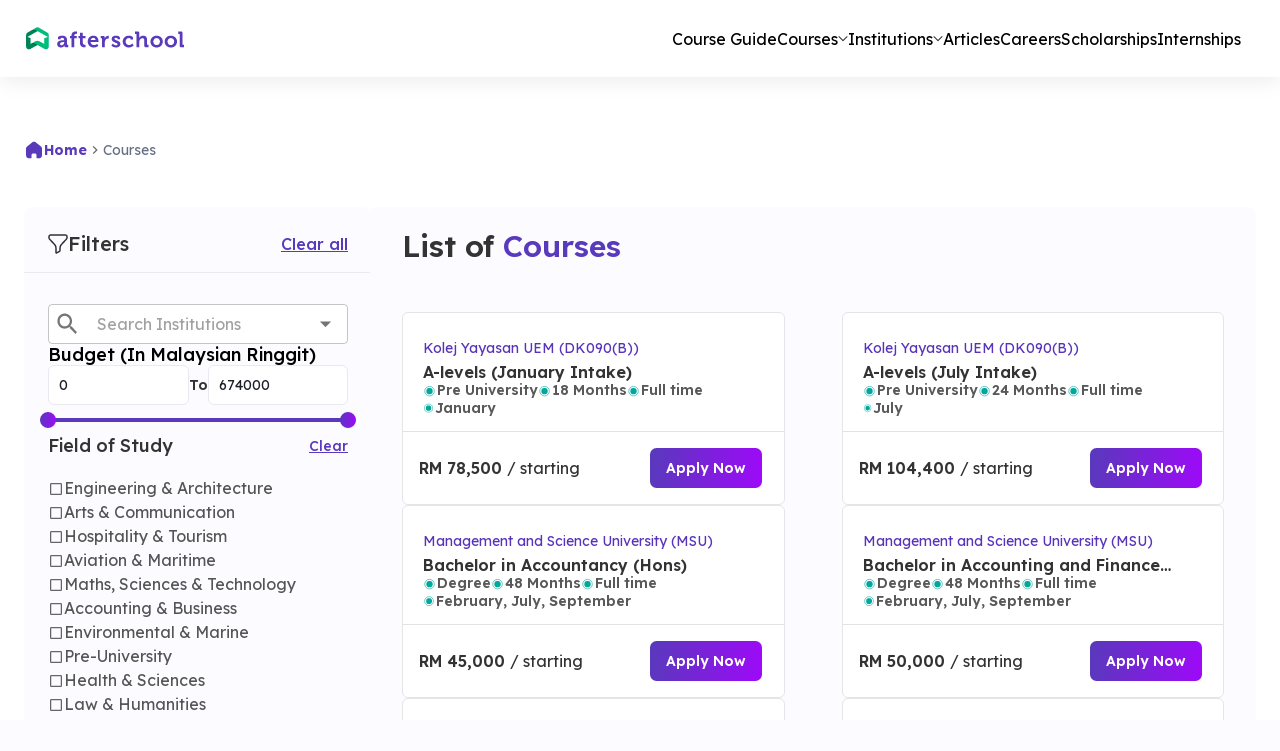

--- FILE ---
content_type: text/html; charset=utf-8
request_url: https://afterschool.my/course/acca-courses
body_size: 33935
content:
<!DOCTYPE html><html lang="en"><head><meta charSet="utf-8"/><meta name="viewport" content="width=device-width"/><title>Courses | Afterschool.my</title><meta name="description" content="Courses"/><meta name="next-head-count" content="4"/><link rel="preconnect" href="https://fonts.googleapis.com"/><link rel="preconnect" href="https://fonts.gstatic.com"/><link rel="preconnect" href="https://fonts.gstatic.com" crossorigin /><link rel="preload" href="/_next/static/media/9789545a3447313c-s.p.woff2" as="font" type="font/woff2" crossorigin="anonymous" data-next-font="size-adjust"/><link rel="preload" href="/_next/static/media/5d258b355fefebcb-s.p.woff2" as="font" type="font/woff2" crossorigin="anonymous" data-next-font="size-adjust"/><link rel="preload" href="/_next/static/media/e4af272ccee01ff0-s.p.woff2" as="font" type="font/woff2" crossorigin="anonymous" data-next-font="size-adjust"/><link rel="preload" href="/_next/static/css/9dc38d585bac8027.css" as="style"/><link rel="stylesheet" href="/_next/static/css/9dc38d585bac8027.css" data-n-g=""/><noscript data-n-css=""></noscript><script defer="" nomodule="" src="/_next/static/chunks/polyfills-c67a75d1b6f99dc8.js"></script><script async="" src="https://securepubads.g.doubleclick.net/tag/js/gpt.js" defer="" data-nscript="beforeInteractive"></script><script defer="" src="/_next/static/chunks/3273.230e94315b7a0738.js"></script><script defer="" src="/_next/static/chunks/4666-5e63f657fdc25b96.js"></script><script defer="" src="/_next/static/chunks/2655-39f459bc5d5e204e.js"></script><script defer="" src="/_next/static/chunks/5868.c247a62ebe04841f.js"></script><script defer="" src="/_next/static/chunks/481.f9dd64041311aabb.js"></script><script defer="" src="/_next/static/chunks/5193.78f06eb7c0f959fc.js"></script><script src="/_next/static/chunks/webpack-b8b70ee1d506d87d.js" defer=""></script><script src="/_next/static/chunks/framework-6c8598519c693321.js" defer=""></script><script src="/_next/static/chunks/main-1dad45e0ce0e27de.js" defer=""></script><script src="/_next/static/chunks/pages/_app-a31b281246eac720.js" defer=""></script><script src="/_next/static/chunks/75fc9c18-4321f959804bd28d.js" defer=""></script><script src="/_next/static/chunks/400-770ed19b060b0e43.js" defer=""></script><script src="/_next/static/chunks/6815-91462970b39949e7.js" defer=""></script><script src="/_next/static/chunks/5900-c16f662f8d49f9a6.js" defer=""></script><script src="/_next/static/chunks/4459-f9676d8365b8e63e.js" defer=""></script><script src="/_next/static/chunks/2860-341a9bb93dd0c462.js" defer=""></script><script src="/_next/static/chunks/5548-59876f1b8e30e392.js" defer=""></script><script src="/_next/static/chunks/5169-1f44432dfea3dadf.js" defer=""></script><script src="/_next/static/chunks/7373-11441cde4fe5472e.js" defer=""></script><script src="/_next/static/chunks/4221-befcdfd2208aa60e.js" defer=""></script><script src="/_next/static/chunks/1382-ff1b7cd1b7ebece3.js" defer=""></script><script src="/_next/static/chunks/7003-71faf281b7fdce58.js" defer=""></script><script src="/_next/static/chunks/872-83710a080276da1e.js" defer=""></script><script src="/_next/static/chunks/9994-ac8757b5d4fbd3aa.js" defer=""></script><script src="/_next/static/chunks/6656-aca6b14ca92fc487.js" defer=""></script><script src="/_next/static/chunks/9298-76ac7ad263dcb2e8.js" defer=""></script><script src="/_next/static/chunks/7760-6dc61f5982e201d4.js" defer=""></script><script src="/_next/static/chunks/7559-24aa79686e682bdd.js" defer=""></script><script src="/_next/static/chunks/8712-e263ecf7f72ffdd8.js" defer=""></script><script src="/_next/static/chunks/1371-d3c57705baf777c1.js" defer=""></script><script src="/_next/static/chunks/6666-f7771e59a42c8226.js" defer=""></script><script src="/_next/static/chunks/5782-5da96e428f7bea67.js" defer=""></script><script src="/_next/static/chunks/1787-6cfc9d58f1ccc410.js" defer=""></script><script src="/_next/static/chunks/8011-464c87139ae09190.js" defer=""></script><script src="/_next/static/chunks/pages/course/%5Binstitution_type_and_course_name%5D-02e8cff569f587ad.js" defer=""></script><script src="/_next/static/zUSlXp_9eqby3C5HegFln/_buildManifest.js" defer=""></script><script src="/_next/static/zUSlXp_9eqby3C5HegFln/_ssgManifest.js" defer=""></script><style data-href="https://fonts.googleapis.com/css2?family=Leckerli+One&display=swap">@font-face{font-family:'Leckerli One';font-style:normal;font-weight:400;font-display:swap;src:url(https://fonts.gstatic.com/s/leckerlione/v22/V8mCoQH8VCsNttEnxnGQ-1itLg.woff) format('woff')}@font-face{font-family:'Leckerli One';font-style:normal;font-weight:400;font-display:swap;src:url(https://fonts.gstatic.com/s/leckerlione/v22/V8mCoQH8VCsNttEnxnGQ-1idKpZdJNE9Fg.woff2) format('woff2');unicode-range:U+0000-00FF,U+0131,U+0152-0153,U+02BB-02BC,U+02C6,U+02DA,U+02DC,U+0304,U+0308,U+0329,U+2000-206F,U+20AC,U+2122,U+2191,U+2193,U+2212,U+2215,U+FEFF,U+FFFD}</style></head><body><div id="__next"><style data-emotion="css 1rh7n75">.css-1rh7n75{position:-webkit-sticky;position:sticky;top:0;height:77px;-webkit-box-pack:center;-ms-flex-pack:center;-webkit-justify-content:center;justify-content:center;display:-webkit-box;display:-webkit-flex;display:-ms-flexbox;display:flex;width:100%;background-color:#ffffff;}@media (max-width:767.95px){.css-1rh7n75{height:60px;background-color:#F9F9FF;}}.css-1rh7n75 .MuiContainer-root{padding:0px;}.css-1rh7n75 .MuiButton-root{text-transform:capitalize!important;}</style><style data-emotion="css 16470gk">.css-16470gk{display:-webkit-box;display:-webkit-flex;display:-ms-flexbox;display:flex;-webkit-flex-direction:column;-ms-flex-direction:column;flex-direction:column;width:100%;box-sizing:border-box;-webkit-flex-shrink:0;-ms-flex-negative:0;flex-shrink:0;position:fixed;z-index:1100;top:0;left:auto;right:0;background-color:#5939BC;color:#fff;box-shadow:0px 4px 20px 0px #00000014;padding:15px 0;position:inherit;position:-webkit-sticky;position:sticky;top:0;height:77px;-webkit-box-pack:center;-ms-flex-pack:center;-webkit-justify-content:center;justify-content:center;display:-webkit-box;display:-webkit-flex;display:-ms-flexbox;display:flex;width:100%;background-color:#ffffff;}@media print{.css-16470gk{position:absolute;}}.css-16470gk .MuiToolbar-root{display:-webkit-box;display:-webkit-flex;display:-ms-flexbox;display:flex;-webkit-align-items:center;-webkit-box-align:center;-ms-flex-align:center;align-items:center;-webkit-box-pack:justify;-webkit-justify-content:space-between;justify-content:space-between;padding:0;min-height:0;max-height:48px;font-size:16px;background-color:transparent;}@media (max-width: 576px){.css-16470gk .MuiToolbar-root{height:18px;min-height:18px;}}@media (max-width:767.95px){.css-16470gk{height:60px;background-color:#F9F9FF;}}.css-16470gk .MuiContainer-root{padding:0px;}.css-16470gk .MuiButton-root{text-transform:capitalize!important;}</style><style data-emotion="css ngsnf3">.css-ngsnf3{background-color:#fff;color:rgba(0, 0, 0, 0.87);-webkit-transition:box-shadow 300ms cubic-bezier(0.4, 0, 0.2, 1) 0ms;transition:box-shadow 300ms cubic-bezier(0.4, 0, 0.2, 1) 0ms;box-shadow:0px 2px 4px -1px rgba(0,0,0,0.2),0px 4px 5px 0px rgba(0,0,0,0.14),0px 1px 10px 0px rgba(0,0,0,0.12);display:-webkit-box;display:-webkit-flex;display:-ms-flexbox;display:flex;-webkit-flex-direction:column;-ms-flex-direction:column;flex-direction:column;width:100%;box-sizing:border-box;-webkit-flex-shrink:0;-ms-flex-negative:0;flex-shrink:0;position:fixed;z-index:1100;top:0;left:auto;right:0;background-color:#5939BC;color:#fff;box-shadow:0px 4px 20px 0px #00000014;padding:15px 0;position:inherit;position:-webkit-sticky;position:sticky;top:0;height:77px;-webkit-box-pack:center;-ms-flex-pack:center;-webkit-justify-content:center;justify-content:center;display:-webkit-box;display:-webkit-flex;display:-ms-flexbox;display:flex;width:100%;background-color:#ffffff;}@media print{.css-ngsnf3{position:absolute;}}.css-ngsnf3 .MuiToolbar-root{display:-webkit-box;display:-webkit-flex;display:-ms-flexbox;display:flex;-webkit-align-items:center;-webkit-box-align:center;-ms-flex-align:center;align-items:center;-webkit-box-pack:justify;-webkit-justify-content:space-between;justify-content:space-between;padding:0;min-height:0;max-height:48px;font-size:16px;background-color:transparent;}@media (max-width: 576px){.css-ngsnf3 .MuiToolbar-root{height:18px;min-height:18px;}}@media (max-width:767.95px){.css-ngsnf3{height:60px;background-color:#F9F9FF;}}.css-ngsnf3 .MuiContainer-root{padding:0px;}.css-ngsnf3 .MuiButton-root{text-transform:capitalize!important;}</style><header class="MuiPaper-root MuiPaper-elevation MuiPaper-elevation4 MuiAppBar-root MuiAppBar-colorPrimary MuiAppBar-positionFixed as-header mui-fixed css-ngsnf3"><style data-emotion="css 5i5bce">.css-5i5bce{max-height:48px;}.css-5i5bce .MuiToolbar-root{padding:0px 15px;}@media (max-width:767.95px){.css-5i5bce{background-color:#F9F9FF;}.css-5i5bce .MuiToolbar-root{padding:0px 20px;}}</style><style data-emotion="css 14hj7b8">.css-14hj7b8{width:100%;margin-left:auto;box-sizing:border-box;margin-right:auto;display:block;padding-left:16px;padding-right:16px;max-width:1328px;max-height:48px;}@media (min-width:576px){.css-14hj7b8{padding-left:24px;padding-right:24px;}}@media (min-width:991px){.css-14hj7b8{max-width:991px;}}.css-14hj7b8.MuiContainer-maxWidthXs{max-width:576px;}.css-14hj7b8.MuiContainer-maxWidthSm{max-width:768px;}.css-14hj7b8.MuiContainer-maxWidthMd{max-width:991px;}.css-14hj7b8.MuiContainer-maxWidthLg{max-width:1328px;}.css-14hj7b8.MuiContainer-maxWidthXl{max-width:1440px;}.css-14hj7b8 .MuiToolbar-root{padding:0px 15px;}@media (max-width:767.95px){.css-14hj7b8{background-color:#F9F9FF;}.css-14hj7b8 .MuiToolbar-root{padding:0px 20px;}}</style><div class="MuiContainer-root MuiContainer-maxWidthLg css-14hj7b8"><style data-emotion="css rkcu3f">.css-rkcu3f{position:relative;display:-webkit-box;display:-webkit-flex;display:-ms-flexbox;display:flex;-webkit-align-items:center;-webkit-box-align:center;-ms-flex-align:center;align-items:center;padding-left:16px;padding-right:16px;min-height:56px;background-color:#fff;color:#000;}@media (min-width:576px){.css-rkcu3f{padding-left:24px;padding-right:24px;}}@media (min-width:0px){@media (orientation: landscape){.css-rkcu3f{min-height:48px;}}}@media (min-width:576px){.css-rkcu3f{min-height:64px;}}</style><div class="MuiToolbar-root MuiToolbar-gutters MuiToolbar-regular css-rkcu3f"><style data-emotion="css nkyh1r">.css-nkyh1r{-webkit-box-flex:1;-webkit-flex-grow:1;-ms-flex-positive:1;flex-grow:1;-webkit-align-items:center;-webkit-box-align:center;-ms-flex-align:center;align-items:center;-webkit-box-pack:justify;-webkit-justify-content:space-between;justify-content:space-between;}@media (min-width:0px){.css-nkyh1r{display:-webkit-box;display:-webkit-flex;display:-ms-flexbox;display:flex;}}@media (min-width:768px){.css-nkyh1r{display:none;}}</style><div class="MuiBox-root css-nkyh1r"><style data-emotion="css tp8d8u">.css-tp8d8u{display:-webkit-box;display:-webkit-flex;display:-ms-flexbox;display:flex;-webkit-flex-direction:column;-ms-flex-direction:column;flex-direction:column;-webkit-flex-direction:row;-ms-flex-direction:row;flex-direction:row;-webkit-align-items:center;-webkit-box-align:center;-ms-flex-align:center;align-items:center;gap:18px;-webkit-box-pack:start;-ms-flex-pack:start;-webkit-justify-content:flex-start;justify-content:flex-start;width:100%;}</style><div class="MuiStack-root css-tp8d8u"><style data-emotion="css g5xut5">.css-g5xut5{text-align:center;-webkit-flex:0 0 auto;-ms-flex:0 0 auto;flex:0 0 auto;font-size:1.7142857142857142rem;padding:8px;border-radius:50%;overflow:visible;color:rgba(0, 0, 0, 0.54);-webkit-transition:background-color 150ms cubic-bezier(0.4, 0, 0.2, 1) 0ms;transition:background-color 150ms cubic-bezier(0.4, 0, 0.2, 1) 0ms;margin-left:-12px;color:inherit;}.css-g5xut5:hover{background-color:rgba(0, 0, 0, 0.04);}@media (hover: none){.css-g5xut5:hover{background-color:transparent;}}.css-g5xut5.Mui-disabled{background-color:transparent;color:rgba(0, 0, 0, 0.26);}</style><style data-emotion="css 1tllqlu">.css-1tllqlu{display:-webkit-inline-box;display:-webkit-inline-flex;display:-ms-inline-flexbox;display:inline-flex;-webkit-align-items:center;-webkit-box-align:center;-ms-flex-align:center;align-items:center;-webkit-box-pack:center;-ms-flex-pack:center;-webkit-justify-content:center;justify-content:center;position:relative;box-sizing:border-box;-webkit-tap-highlight-color:transparent;background-color:transparent;outline:0;border:0;margin:0;border-radius:0;padding:0;cursor:pointer;-webkit-user-select:none;-moz-user-select:none;-ms-user-select:none;user-select:none;vertical-align:middle;-moz-appearance:none;-webkit-appearance:none;-webkit-text-decoration:none;text-decoration:none;color:inherit;text-align:center;-webkit-flex:0 0 auto;-ms-flex:0 0 auto;flex:0 0 auto;font-size:1.7142857142857142rem;padding:8px;border-radius:50%;overflow:visible;color:rgba(0, 0, 0, 0.54);-webkit-transition:background-color 150ms cubic-bezier(0.4, 0, 0.2, 1) 0ms;transition:background-color 150ms cubic-bezier(0.4, 0, 0.2, 1) 0ms;margin-left:-12px;color:inherit;}.css-1tllqlu::-moz-focus-inner{border-style:none;}.css-1tllqlu.Mui-disabled{pointer-events:none;cursor:default;}@media print{.css-1tllqlu{-webkit-print-color-adjust:exact;color-adjust:exact;}}.css-1tllqlu:hover{background-color:rgba(0, 0, 0, 0.04);}@media (hover: none){.css-1tllqlu:hover{background-color:transparent;}}.css-1tllqlu.Mui-disabled{background-color:transparent;color:rgba(0, 0, 0, 0.26);}</style><button class="MuiButtonBase-root MuiIconButton-root MuiIconButton-colorInherit MuiIconButton-edgeStart MuiIconButton-sizeMedium css-1tllqlu" tabindex="0" type="button" aria-label="open drawer" style="display:block;height:36px;width:36px;position:relative;margin-left:-8px"><style data-emotion="css oa722e">.css-oa722e{position:absolute;left:4px;top:6px;padding:2px;-webkit-transition:visibility 0.1s ease-out;transition:visibility 0.1s ease-out;}.css-oa722e svg{height:20px!important;}</style><span style="visibility:hidden;font-size:18px !important" class="css-oa722e"><svg xmlns="http://www.w3.org/2000/svg" width="24" height="24" viewBox="0 0 24 24" fill="none"><path fill="#5939BC" d="M24 2.4L21.6 0L12 9.6L2.4 0L0 2.4L9.6 12L0 21.6L2.4 24l9.6-9.6l9.6 9.6l2.4-2.4l-9.6-9.6z"></path></svg></span><span style="visibility:visible;font-size:18px !important" class="css-oa722e"><svg xmlns="http://www.w3.org/2000/svg" width="24" height="24" viewBox="0 0 12 12" fill="none"><path d="M0.75 2.25H11.25C11.7 2.25 12 1.95 12 1.5C12 1.05 11.7 0.75 11.25 0.75H0.75C0.3 0.75 0 1.05 0 1.5C0 1.95 0.3 2.25 0.75 2.25ZM0.75 6.75H11.25C11.7 6.75 12 6.45 12 6C12 5.55 11.7 5.25 11.25 5.25H0.75C0.3 5.25 0 5.55 0 6C0 6.45 0.3 6.75 0.75 6.75ZM0.75 11.25H11.25C11.7 11.25 12 10.95 12 10.5C12 10.05 11.7 9.75 11.25 9.75H0.75C0.3 9.75 0 10.05 0 10.5C0 10.95 0.3 11.25 0.75 11.25Z" fill="url(#paint0_linear_1_7108)"></path><defs><linearGradient id="paint0_linear_1_7108" x1="6" y1="0.75" x2="6" y2="11.25" gradientUnits="userSpaceOnUse"><stop stop-color="#593ABB"></stop><stop offset="1" stop-color="#9E09F9"></stop></linearGradient></defs></svg></span></button><a style="width:calc(100% - 100px);display:flex;align-items:center;justify-content:center" href="/"><style data-emotion="css yb952a">.css-yb952a{width:200px;}.css-yb952a img{width:100%;}</style><style data-emotion="css hike0p">.css-hike0p{display:-webkit-box;display:-webkit-flex;display:-ms-flexbox;display:flex;-webkit-flex-direction:column;-ms-flex-direction:column;flex-direction:column;width:200px;}.css-hike0p img{width:100%;}</style><div class="MuiStack-root css-hike0p"><img alt="logo" loading="lazy" width="1080" height="195" decoding="async" data-nimg="1" style="color:transparent;max-width:100%;height:auto" src="/_next/static/media/logo.10c70618.svg"/></div></a></div><style data-emotion="css 1akkz28">.css-1akkz28{z-index:1200;position:fixed;top:60px;left:0px;padding:8px 8px 80px 8px;}.css-1akkz28 .MuiBackdrop-root{background-color:transparent;position:absolute;}.css-1akkz28 .MuiPaper-root{position:absolute;width:100%;height:cal(100vh-60px);overflow-y:auto!important;box-shadow:none;border-radius:0px;overflow:hidden;}.css-1akkz28 .MuiPaper-root MuiList-root{padding:0px;width:100%;}</style></div><style data-emotion="css jnnzgz">.css-jnnzgz{width:100%;gap:20px;-webkit-align-items:center;-webkit-box-align:center;-ms-flex-align:center;align-items:center;-webkit-box-pack:justify;-webkit-justify-content:space-between;justify-content:space-between;padding-right:24px;}@media (min-width:0px){.css-jnnzgz{display:none;}}@media (min-width:768px){.css-jnnzgz{display:-webkit-box;display:-webkit-flex;display:-ms-flexbox;display:flex;}}</style><div class="MuiBox-root css-jnnzgz"><style data-emotion="css 3eggji">.css-3eggji{width:100%;max-width:180px;height:77px;display:-webkit-box;display:-webkit-flex;display:-ms-flexbox;display:flex;-webkit-align-items:center;-webkit-box-align:center;-ms-flex-align:center;align-items:center;-webkit-box-pack:center;-ms-flex-pack:center;-webkit-justify-content:center;justify-content:center;}.css-3eggji a{width:100%;display:-webkit-box;display:-webkit-flex;display:-ms-flexbox;display:flex;-webkit-align-items:center;-webkit-box-align:center;-ms-flex-align:center;align-items:center;-webkit-box-pack:center;-ms-flex-pack:center;-webkit-justify-content:center;justify-content:center;}</style><style data-emotion="css krzu9k">.css-krzu9k{width:100%;max-width:180px;height:77px;display:-webkit-box;display:-webkit-flex;display:-ms-flexbox;display:flex;-webkit-align-items:center;-webkit-box-align:center;-ms-flex-align:center;align-items:center;-webkit-box-pack:center;-ms-flex-pack:center;-webkit-justify-content:center;justify-content:center;}.css-krzu9k a{width:100%;display:-webkit-box;display:-webkit-flex;display:-ms-flexbox;display:flex;-webkit-align-items:center;-webkit-box-align:center;-ms-flex-align:center;align-items:center;-webkit-box-pack:center;-ms-flex-pack:center;-webkit-justify-content:center;justify-content:center;}</style><div class="MuiBox-root css-krzu9k"><a href="/"><div class="MuiStack-root css-hike0p"><img alt="logo" loading="lazy" width="1080" height="195" decoding="async" data-nimg="1" style="color:transparent;max-width:100%;height:auto;object-fit:cover" src="/_next/static/media/logo.10c70618.svg"/></div></a></div><style data-emotion="css uqjcxh">.css-uqjcxh{list-style:none;margin:0;padding:0;position:relative;padding-top:8px;padding-bottom:8px;display:-webkit-box;display:-webkit-flex;display:-ms-flexbox;display:flex;padding:0;}@media (min-width:768px){.css-uqjcxh{gap:16px;}}@media (min-width:1200px){.css-uqjcxh{gap:24px;}}</style><ul class="MuiList-root MuiList-padding css-uqjcxh"><style data-emotion="css 1wj6bwl">.css-1wj6bwl{display:-webkit-box;display:-webkit-flex;display:-ms-flexbox;display:flex;-webkit-flex-direction:row;-ms-flex-direction:row;flex-direction:row;gap:6px;padding:0;min-width:-webkit-max-content;min-width:-moz-max-content;min-width:max-content;min-height:20px;-webkit-align-items:center;-webkit-box-align:center;-ms-flex-align:center;align-items:center;-webkit-box-pack:center;-ms-flex-pack:center;-webkit-justify-content:center;justify-content:center;}@media (max-width:767.95px){.css-1wj6bwl{width:100%;max-width:250px;-webkit-box-pack:justify;-webkit-justify-content:space-between;justify-content:space-between;}}.css-1wj6bwl .active_btn{background:linear-gradient(96.07deg, #5939BC 1.24%, #9E09F9 100%);color:transparent!important;width:-webkit-max-content!important;width:-moz-max-content!important;width:max-content!important;-webkit-background-clip:text!important;background-clip:text!important;-webkit-background-clip:text!important;}.css-1wj6bwl .MuiTypography-root{font-size:16px;font-weight:400;line-height:20px;color:#333333;}@media (max-width:990.95px){.css-1wj6bwl .MuiTypography-root{font-size:12px;line-height:14.5px;}}@media (max-width:767.95px){.css-1wj6bwl .MuiTypography-root{font-size:10px;line-height:12.5px;}}.css-1wj6bwl a{font-size:16px;font-weight:400;line-height:20px;padding:20px 0px!important;color:#333333;}@media (max-width:990.95px){.css-1wj6bwl a{font-size:12px;line-height:14.5px;}}@media (max-width:767.95px){.css-1wj6bwl a{font-size:10px;line-height:12.5px;}}.css-1wj6bwl svg{-webkit-transition:0.2s ease-in-out;transition:0.2s ease-in-out;}@media (max-width:575.95px){.css-1wj6bwl svg{width:8.17px;height:4.08px;}}.css-1wj6bwl.MuiButtonBase-root .MuiTypography-root[aria-describedby="demoPopper"]{background:linear-gradient(96.07deg, #5939BC 1.24%, #9E09F9 100%);color:transparent!important;width:-webkit-max-content!important;width:-moz-max-content!important;width:max-content!important;-webkit-background-clip:text!important;background-clip:text!important;-webkit-background-clip:text!important;}.css-1wj6bwl.MuiButtonBase-root .MuiTypography-root[aria-describedby="demoPopper"] svg{-webkit-transform:rotate(180deg);-moz-transform:rotate(180deg);-ms-transform:rotate(180deg);transform:rotate(180deg);}.css-1wj6bwl.MuiButtonBase-root .MuiTypography-root[aria-describedby="demoPopper"] svg path{fill:#5939BC;}.css-1wj6bwl a:hover{background:linear-gradient(96.07deg, #5939BC 1.24%, #9E09F9 100%);color:transparent!important;width:-webkit-max-content!important;width:-moz-max-content!important;width:max-content!important;-webkit-background-clip:text!important;background-clip:text!important;-webkit-background-clip:text!important;}.css-1wj6bwl svg{-webkit-transition:-webkit-transform 0.2s ease-in-out;transition:transform 0.2s ease-in-out;}.css-1wj6bwl.MuiButtonBase-root:hover{background:transparent;}</style><style data-emotion="css gm2s2g">.css-gm2s2g{font-family:Lexend Deca;font-weight:500;font-size:1rem;line-height:1.75;text-transform:uppercase;min-width:64px;padding:6px 8px;border-radius:4px;-webkit-transition:background-color 250ms cubic-bezier(0.4, 0, 0.2, 1) 0ms,box-shadow 250ms cubic-bezier(0.4, 0, 0.2, 1) 0ms,border-color 250ms cubic-bezier(0.4, 0, 0.2, 1) 0ms,color 250ms cubic-bezier(0.4, 0, 0.2, 1) 0ms;transition:background-color 250ms cubic-bezier(0.4, 0, 0.2, 1) 0ms,box-shadow 250ms cubic-bezier(0.4, 0, 0.2, 1) 0ms,border-color 250ms cubic-bezier(0.4, 0, 0.2, 1) 0ms,color 250ms cubic-bezier(0.4, 0, 0.2, 1) 0ms;color:#5939BC;font-size:15px;background-color:linear-gradient(96.07deg, #593ABB 1.24%, #9E09F9 100%);font-weight:700;border-radius:6px;color:#333333;padding:11px 18px;display:-webkit-box;display:-webkit-flex;display:-ms-flexbox;display:flex;-webkit-align-items:center;-webkit-box-align:center;-ms-flex-align:center;align-items:center;font-family:Lexend Deca;text-transform:inherit;cursor:pointer;display:-webkit-box;display:-webkit-flex;display:-ms-flexbox;display:flex;-webkit-flex-direction:row;-ms-flex-direction:row;flex-direction:row;gap:6px;padding:0;min-width:-webkit-max-content;min-width:-moz-max-content;min-width:max-content;min-height:20px;-webkit-align-items:center;-webkit-box-align:center;-ms-flex-align:center;align-items:center;-webkit-box-pack:center;-ms-flex-pack:center;-webkit-justify-content:center;justify-content:center;}.css-gm2s2g:hover{-webkit-text-decoration:none;text-decoration:none;background-color:rgba(89, 57, 188, 0.04);}@media (hover: none){.css-gm2s2g:hover{background-color:transparent;}}.css-gm2s2g.Mui-disabled{color:rgba(0, 0, 0, 0.26);}.css-gm2s2g:hover{background-color:linear-gradient(96.07deg, #9E09F9 1.24%, #5939BC 100%);}@media (max-width:767.95px){.css-gm2s2g{width:100%;max-width:250px;-webkit-box-pack:justify;-webkit-justify-content:space-between;justify-content:space-between;}}.css-gm2s2g .active_btn{background:linear-gradient(96.07deg, #5939BC 1.24%, #9E09F9 100%);color:transparent!important;width:-webkit-max-content!important;width:-moz-max-content!important;width:max-content!important;-webkit-background-clip:text!important;background-clip:text!important;-webkit-background-clip:text!important;}.css-gm2s2g .MuiTypography-root{font-size:16px;font-weight:400;line-height:20px;color:#333333;}@media (max-width:990.95px){.css-gm2s2g .MuiTypography-root{font-size:12px;line-height:14.5px;}}@media (max-width:767.95px){.css-gm2s2g .MuiTypography-root{font-size:10px;line-height:12.5px;}}.css-gm2s2g a{font-size:16px;font-weight:400;line-height:20px;padding:20px 0px!important;color:#333333;}@media (max-width:990.95px){.css-gm2s2g a{font-size:12px;line-height:14.5px;}}@media (max-width:767.95px){.css-gm2s2g a{font-size:10px;line-height:12.5px;}}.css-gm2s2g svg{-webkit-transition:0.2s ease-in-out;transition:0.2s ease-in-out;}@media (max-width:575.95px){.css-gm2s2g svg{width:8.17px;height:4.08px;}}.css-gm2s2g.MuiButtonBase-root .MuiTypography-root[aria-describedby="demoPopper"]{background:linear-gradient(96.07deg, #5939BC 1.24%, #9E09F9 100%);color:transparent!important;width:-webkit-max-content!important;width:-moz-max-content!important;width:max-content!important;-webkit-background-clip:text!important;background-clip:text!important;-webkit-background-clip:text!important;}.css-gm2s2g.MuiButtonBase-root .MuiTypography-root[aria-describedby="demoPopper"] svg{-webkit-transform:rotate(180deg);-moz-transform:rotate(180deg);-ms-transform:rotate(180deg);transform:rotate(180deg);}.css-gm2s2g.MuiButtonBase-root .MuiTypography-root[aria-describedby="demoPopper"] svg path{fill:#5939BC;}.css-gm2s2g a:hover{background:linear-gradient(96.07deg, #5939BC 1.24%, #9E09F9 100%);color:transparent!important;width:-webkit-max-content!important;width:-moz-max-content!important;width:max-content!important;-webkit-background-clip:text!important;background-clip:text!important;-webkit-background-clip:text!important;}.css-gm2s2g svg{-webkit-transition:-webkit-transform 0.2s ease-in-out;transition:transform 0.2s ease-in-out;}.css-gm2s2g.MuiButtonBase-root:hover{background:transparent;}</style><style data-emotion="css n8pln0">.css-n8pln0{display:-webkit-inline-box;display:-webkit-inline-flex;display:-ms-inline-flexbox;display:inline-flex;-webkit-align-items:center;-webkit-box-align:center;-ms-flex-align:center;align-items:center;-webkit-box-pack:center;-ms-flex-pack:center;-webkit-justify-content:center;justify-content:center;position:relative;box-sizing:border-box;-webkit-tap-highlight-color:transparent;background-color:transparent;outline:0;border:0;margin:0;border-radius:0;padding:0;cursor:pointer;-webkit-user-select:none;-moz-user-select:none;-ms-user-select:none;user-select:none;vertical-align:middle;-moz-appearance:none;-webkit-appearance:none;-webkit-text-decoration:none;text-decoration:none;color:inherit;font-family:Lexend Deca;font-weight:500;font-size:1rem;line-height:1.75;text-transform:uppercase;min-width:64px;padding:6px 8px;border-radius:4px;-webkit-transition:background-color 250ms cubic-bezier(0.4, 0, 0.2, 1) 0ms,box-shadow 250ms cubic-bezier(0.4, 0, 0.2, 1) 0ms,border-color 250ms cubic-bezier(0.4, 0, 0.2, 1) 0ms,color 250ms cubic-bezier(0.4, 0, 0.2, 1) 0ms;transition:background-color 250ms cubic-bezier(0.4, 0, 0.2, 1) 0ms,box-shadow 250ms cubic-bezier(0.4, 0, 0.2, 1) 0ms,border-color 250ms cubic-bezier(0.4, 0, 0.2, 1) 0ms,color 250ms cubic-bezier(0.4, 0, 0.2, 1) 0ms;color:#5939BC;font-size:15px;background-color:linear-gradient(96.07deg, #593ABB 1.24%, #9E09F9 100%);font-weight:700;border-radius:6px;color:#333333;padding:11px 18px;display:-webkit-box;display:-webkit-flex;display:-ms-flexbox;display:flex;-webkit-align-items:center;-webkit-box-align:center;-ms-flex-align:center;align-items:center;font-family:Lexend Deca;text-transform:inherit;cursor:pointer;display:-webkit-box;display:-webkit-flex;display:-ms-flexbox;display:flex;-webkit-flex-direction:row;-ms-flex-direction:row;flex-direction:row;gap:6px;padding:0;min-width:-webkit-max-content;min-width:-moz-max-content;min-width:max-content;min-height:20px;-webkit-align-items:center;-webkit-box-align:center;-ms-flex-align:center;align-items:center;-webkit-box-pack:center;-ms-flex-pack:center;-webkit-justify-content:center;justify-content:center;}.css-n8pln0::-moz-focus-inner{border-style:none;}.css-n8pln0.Mui-disabled{pointer-events:none;cursor:default;}@media print{.css-n8pln0{-webkit-print-color-adjust:exact;color-adjust:exact;}}.css-n8pln0:hover{-webkit-text-decoration:none;text-decoration:none;background-color:rgba(89, 57, 188, 0.04);}@media (hover: none){.css-n8pln0:hover{background-color:transparent;}}.css-n8pln0.Mui-disabled{color:rgba(0, 0, 0, 0.26);}.css-n8pln0:hover{background-color:linear-gradient(96.07deg, #9E09F9 1.24%, #5939BC 100%);}@media (max-width:767.95px){.css-n8pln0{width:100%;max-width:250px;-webkit-box-pack:justify;-webkit-justify-content:space-between;justify-content:space-between;}}.css-n8pln0 .active_btn{background:linear-gradient(96.07deg, #5939BC 1.24%, #9E09F9 100%);color:transparent!important;width:-webkit-max-content!important;width:-moz-max-content!important;width:max-content!important;-webkit-background-clip:text!important;background-clip:text!important;-webkit-background-clip:text!important;}.css-n8pln0 .MuiTypography-root{font-size:16px;font-weight:400;line-height:20px;color:#333333;}@media (max-width:990.95px){.css-n8pln0 .MuiTypography-root{font-size:12px;line-height:14.5px;}}@media (max-width:767.95px){.css-n8pln0 .MuiTypography-root{font-size:10px;line-height:12.5px;}}.css-n8pln0 a{font-size:16px;font-weight:400;line-height:20px;padding:20px 0px!important;color:#333333;}@media (max-width:990.95px){.css-n8pln0 a{font-size:12px;line-height:14.5px;}}@media (max-width:767.95px){.css-n8pln0 a{font-size:10px;line-height:12.5px;}}.css-n8pln0 svg{-webkit-transition:0.2s ease-in-out;transition:0.2s ease-in-out;}@media (max-width:575.95px){.css-n8pln0 svg{width:8.17px;height:4.08px;}}.css-n8pln0.MuiButtonBase-root .MuiTypography-root[aria-describedby="demoPopper"]{background:linear-gradient(96.07deg, #5939BC 1.24%, #9E09F9 100%);color:transparent!important;width:-webkit-max-content!important;width:-moz-max-content!important;width:max-content!important;-webkit-background-clip:text!important;background-clip:text!important;-webkit-background-clip:text!important;}.css-n8pln0.MuiButtonBase-root .MuiTypography-root[aria-describedby="demoPopper"] svg{-webkit-transform:rotate(180deg);-moz-transform:rotate(180deg);-ms-transform:rotate(180deg);transform:rotate(180deg);}.css-n8pln0.MuiButtonBase-root .MuiTypography-root[aria-describedby="demoPopper"] svg path{fill:#5939BC;}.css-n8pln0 a:hover{background:linear-gradient(96.07deg, #5939BC 1.24%, #9E09F9 100%);color:transparent!important;width:-webkit-max-content!important;width:-moz-max-content!important;width:max-content!important;-webkit-background-clip:text!important;background-clip:text!important;-webkit-background-clip:text!important;}.css-n8pln0 svg{-webkit-transition:-webkit-transform 0.2s ease-in-out;transition:transform 0.2s ease-in-out;}.css-n8pln0.MuiButtonBase-root:hover{background:transparent;}</style><button class="MuiButtonBase-root MuiButton-root MuiButton-text MuiButton-textPrimary MuiButton-sizeMedium MuiButton-textSizeMedium MuiButton-colorPrimary MuiButton-root MuiButton-text MuiButton-textPrimary MuiButton-sizeMedium MuiButton-textSizeMedium MuiButton-colorPrimary css-n8pln0" tabindex="0" type="button"><a href="/field-of-study">Course Guide</a></button><style data-emotion="css dpwqjz">.css-dpwqjz{display:-webkit-box;display:-webkit-flex;display:-ms-flexbox;display:flex;gap:6px;padding:0;max-width:168px;min-height:48px;-webkit-align-items:center;-webkit-box-align:center;-ms-flex-align:center;align-items:center;-webkit-box-pack:center;-ms-flex-pack:center;-webkit-justify-content:center;justify-content:center;}.css-dpwqjz:hover{background-color:transparent;}@media (max-width:767.95px){.css-dpwqjz{width:100%;max-width:250px;-webkit-box-pack:justify;-webkit-justify-content:space-between;justify-content:space-between;}}.css-dpwqjz .MuiTypography-root{font-size:16px;font-weight:400;line-height:20px;}@media (max-width:990.95px){.css-dpwqjz .MuiTypography-root{font-size:10px;line-height:14.5px;}}.css-dpwqjz svg{-webkit-transition:0.2s ease-in-out;transition:0.2s ease-in-out;}@media (max-width:575.95px){.css-dpwqjz svg{width:7px;height:7px;}}.css-dpwqjz[aria-describedby="demoPopper"] .MuiTypography-root{background:linear-gradient(96.07deg, #5939BC 1.24%, #9E09F9 100%);color:transparent!important;width:-webkit-max-content!important;width:-moz-max-content!important;width:max-content!important;-webkit-background-clip:text!important;background-clip:text!important;-webkit-background-clip:text!important;}.css-dpwqjz[aria-describedby="demoPopper"] svg{-webkit-transform:rotate(180deg);-moz-transform:rotate(180deg);-ms-transform:rotate(180deg);transform:rotate(180deg);}.css-dpwqjz[aria-describedby="demoPopper"] svg path{fill:#5939BC;}</style><a class="css-dpwqjz" href="/course"><style data-emotion="css p2sag6">.css-p2sag6{margin:0;font-family:Lexend Deca;font-weight:400;font-size:1.1428571428571428rem;line-height:1.5;}</style><p class="MuiTypography-root MuiTypography-body1 css-p2sag6">Courses</p><svg xmlns="http://www.w3.org/2000/svg" width="10" height="10" viewBox="0 0 10 6" fill="none"><path fill-rule="evenodd" clip-rule="evenodd" d="M9.35355 0.312707C9.54882 0.507969 9.54882 0.824551 9.35355 1.01981L5.35355 5.01981C5.15829 5.21508 4.84171 5.21508 4.64645 5.01981L0.646447 1.01981C0.451184 0.824551 0.451184 0.507968 0.646447 0.312706C0.841708 0.117444 1.15829 0.117444 1.35355 0.312706L5 3.95915L8.64645 0.312707C8.84171 0.117445 9.15829 0.117445 9.35355 0.312707Z" fill="#333333"></path></svg></a><style data-emotion="css ddpwsj">.css-ddpwsj{display:-webkit-box;display:-webkit-flex;display:-ms-flexbox;display:flex;width:100%;max-width:321px;max-height:408px;top:105px;left:128px;padding-top:25px;position:fixed;z-index:99999;-webkit-flex-direction:column;-ms-flex-direction:column;flex-direction:column;}@media (max-width:1199.95px){.css-ddpwsj{max-width:900px;padding:32px;left:50px;height:300px;}}@media (max-width:990.95px){.css-ddpwsj{max-width:768px;height:275px;}}@media (max-width:767.95px){.css-ddpwsj{max-width:200px;height:100%;padding:16px 19px;left:auto;right:25px;}}.css-ddpwsj .MuiList-root .MuiListItem-root{color:#000000;}.css-ddpwsj .MuiPaper-root{min-width:150px;}</style><style data-emotion="css 1i6tzom">.css-1i6tzom{display:-webkit-box;display:-webkit-flex;display:-ms-flexbox;display:flex;width:100%;max-width:321px;max-height:408px;top:105px;left:128px;padding-top:25px;position:fixed;z-index:99999;-webkit-flex-direction:column;-ms-flex-direction:column;flex-direction:column;}@media (max-width:1199.95px){.css-1i6tzom{max-width:900px;padding:32px;left:50px;height:300px;}}@media (max-width:990.95px){.css-1i6tzom{max-width:768px;height:275px;}}@media (max-width:767.95px){.css-1i6tzom{max-width:200px;height:100%;padding:16px 19px;left:auto;right:25px;}}.css-1i6tzom .MuiList-root .MuiListItem-root{color:#000000;}.css-1i6tzom .MuiPaper-root{min-width:150px;}</style><a class="css-dpwqjz" href="/universities"><p class="MuiTypography-root MuiTypography-body1 css-p2sag6">Institutions</p><svg xmlns="http://www.w3.org/2000/svg" width="10" height="10" viewBox="0 0 10 6" fill="none"><path fill-rule="evenodd" clip-rule="evenodd" d="M9.35355 0.312707C9.54882 0.507969 9.54882 0.824551 9.35355 1.01981L5.35355 5.01981C5.15829 5.21508 4.84171 5.21508 4.64645 5.01981L0.646447 1.01981C0.451184 0.824551 0.451184 0.507968 0.646447 0.312706C0.841708 0.117444 1.15829 0.117444 1.35355 0.312706L5 3.95915L8.64645 0.312707C8.84171 0.117445 9.15829 0.117445 9.35355 0.312707Z" fill="#333333"></path></svg></a><button class="MuiButtonBase-root MuiButton-root MuiButton-text MuiButton-textPrimary MuiButton-sizeMedium MuiButton-textSizeMedium MuiButton-colorPrimary MuiButton-root MuiButton-text MuiButton-textPrimary MuiButton-sizeMedium MuiButton-textSizeMedium MuiButton-colorPrimary css-n8pln0" tabindex="0" type="button"><a href="/explore">Articles</a></button><button class="MuiButtonBase-root MuiButton-root MuiButton-text MuiButton-textPrimary MuiButton-sizeMedium MuiButton-textSizeMedium MuiButton-colorPrimary MuiButton-root MuiButton-text MuiButton-textPrimary MuiButton-sizeMedium MuiButton-textSizeMedium MuiButton-colorPrimary css-n8pln0" tabindex="0" type="button"><a href="/careers">Careers</a></button><button class="MuiButtonBase-root MuiButton-root MuiButton-text MuiButton-textPrimary MuiButton-sizeMedium MuiButton-textSizeMedium MuiButton-colorPrimary MuiButton-root MuiButton-text MuiButton-textPrimary MuiButton-sizeMedium MuiButton-textSizeMedium MuiButton-colorPrimary css-n8pln0" tabindex="0" type="button"><a href="/scholarship">Scholarships</a></button><button class="MuiButtonBase-root MuiButton-root MuiButton-text MuiButton-textPrimary MuiButton-sizeMedium MuiButton-textSizeMedium MuiButton-colorPrimary MuiButton-root MuiButton-text MuiButton-textPrimary MuiButton-sizeMedium MuiButton-textSizeMedium MuiButton-colorPrimary css-n8pln0" tabindex="0" type="button"><a target="_blank" href="https://afterschool-careerportal.prosple.com/">Internships</a></button></ul></div></div></div></header><style data-emotion="css 2gcais">.css-2gcais{display:-webkit-box;display:-webkit-flex;display:-ms-flexbox;display:flex;-webkit-flex-direction:column;-ms-flex-direction:column;flex-direction:column;margin-top:32px;margin-bottom:16px;}@media (min-width:0px){.css-2gcais{display:none;}}@media (min-width:768px){.css-2gcais{display:block;}}</style><div class="MuiStack-root css-2gcais"><style data-emotion="css gmuwbf">.css-gmuwbf{display:-webkit-box;display:-webkit-flex;display:-ms-flexbox;display:flex;-webkit-align-items:center;-webkit-box-align:center;-ms-flex-align:center;align-items:center;-webkit-box-pack:center;-ms-flex-pack:center;-webkit-justify-content:center;justify-content:center;}</style><div class="MuiBox-root css-gmuwbf" id="div-gpt-ad-1518603719183-0" style="width:100%;height:auto"></div></div><style data-emotion="css 1ubrkod">.css-1ubrkod{display:-webkit-box;display:-webkit-flex;display:-ms-flexbox;display:flex;-webkit-flex-direction:column;-ms-flex-direction:column;flex-direction:column;margin-top:32px;}@media (min-width:0px){.css-1ubrkod{display:block;}}@media (min-width:768px){.css-1ubrkod{display:none;}}</style><div class="MuiStack-root css-1ubrkod"><style data-emotion="css gmuwbf">.css-gmuwbf{display:-webkit-box;display:-webkit-flex;display:-ms-flexbox;display:flex;-webkit-align-items:center;-webkit-box-align:center;-ms-flex-align:center;align-items:center;-webkit-box-pack:center;-ms-flex-pack:center;-webkit-justify-content:center;justify-content:center;}</style><div class="MuiBox-root css-gmuwbf" id="div-gpt-ad-1518694804058-0" style="width:100%;height:auto"></div></div><style data-emotion="css dpray6">.css-dpray6{display:-webkit-box;display:-webkit-flex;display:-ms-flexbox;display:flex;-webkit-flex-direction:column;-ms-flex-direction:column;flex-direction:column;}@media (min-width:0px){.css-dpray6{display:none;}}@media (min-width:576px){.css-dpray6{display:-webkit-box;display:-webkit-flex;display:-ms-flexbox;display:flex;}}</style><div class="MuiStack-root css-dpray6"><style data-emotion="css wlla7g">.css-wlla7g{width:100%;margin-left:auto;box-sizing:border-box;margin-right:auto;display:block;padding-left:16px;padding-right:16px;max-width:1328px;}@media (min-width:576px){.css-wlla7g{padding-left:24px;padding-right:24px;}}@media (min-width:991px){.css-wlla7g{max-width:991px;}}.css-wlla7g.MuiContainer-maxWidthXs{max-width:576px;}.css-wlla7g.MuiContainer-maxWidthSm{max-width:768px;}.css-wlla7g.MuiContainer-maxWidthMd{max-width:991px;}.css-wlla7g.MuiContainer-maxWidthLg{max-width:1328px;}.css-wlla7g.MuiContainer-maxWidthXl{max-width:1440px;}</style><div class="MuiContainer-root MuiContainer-maxWidthLg css-wlla7g"><style data-emotion="css 1pucrsk">.css-1pucrsk{min-width:181px;max-width:-webkit-max-content;max-width:-moz-max-content;max-width:max-content;min-height:34px;display:-webkit-box;display:-webkit-flex;display:-ms-flexbox;display:flex;-webkit-align-items:center;-webkit-box-align:center;-ms-flex-align:center;align-items:center;margin:8px 0;padding:0px;}.css-1pucrsk .MuiBreadcrumbs-ol{display:-webkit-box;display:-webkit-flex;display:-ms-flexbox;display:flex;-webkit-align-items:center;-webkit-box-align:center;-ms-flex-align:center;align-items:center;-webkit-box-pack:center;-ms-flex-pack:center;-webkit-justify-content:center;justify-content:center;padding:6.5px 0px;gap:8px;}.css-1pucrsk .MuiBreadcrumbs-ol .MuiBreadcrumbs-separator{width:16px;height:16px;display:-webkit-box;display:-webkit-flex;display:-ms-flexbox;display:flex;-webkit-align-items:center;-webkit-box-align:center;-ms-flex-align:center;align-items:center;-webkit-box-pack:center;-ms-flex-pack:center;-webkit-justify-content:center;justify-content:center;margin:0;}.css-1pucrsk .MuiBreadcrumbs-ol .MuiSvgIcon-root{width:16px;height:16px;}</style><style data-emotion="css 1x5988j">.css-1x5988j{min-width:181px;max-width:-webkit-max-content;max-width:-moz-max-content;max-width:max-content;min-height:34px;display:-webkit-box;display:-webkit-flex;display:-ms-flexbox;display:flex;-webkit-align-items:center;-webkit-box-align:center;-ms-flex-align:center;align-items:center;margin:8px 0;padding:0px;}.css-1x5988j .MuiBreadcrumbs-ol{display:-webkit-box;display:-webkit-flex;display:-ms-flexbox;display:flex;-webkit-align-items:center;-webkit-box-align:center;-ms-flex-align:center;align-items:center;-webkit-box-pack:center;-ms-flex-pack:center;-webkit-justify-content:center;justify-content:center;padding:6.5px 0px;gap:8px;}.css-1x5988j .MuiBreadcrumbs-ol .MuiBreadcrumbs-separator{width:16px;height:16px;display:-webkit-box;display:-webkit-flex;display:-ms-flexbox;display:flex;-webkit-align-items:center;-webkit-box-align:center;-ms-flex-align:center;align-items:center;-webkit-box-pack:center;-ms-flex-pack:center;-webkit-justify-content:center;justify-content:center;margin:0;}.css-1x5988j .MuiBreadcrumbs-ol .MuiSvgIcon-root{width:16px;height:16px;}</style><style data-emotion="css 14omf2v">.css-14omf2v{margin:0;font-family:Lexend Deca;font-weight:400;font-size:1.1428571428571428rem;line-height:1.5;color:rgba(0, 0, 0, 0.6);min-width:181px;max-width:-webkit-max-content;max-width:-moz-max-content;max-width:max-content;min-height:34px;display:-webkit-box;display:-webkit-flex;display:-ms-flexbox;display:flex;-webkit-align-items:center;-webkit-box-align:center;-ms-flex-align:center;align-items:center;margin:8px 0;padding:0px;}.css-14omf2v .MuiBreadcrumbs-ol{display:-webkit-box;display:-webkit-flex;display:-ms-flexbox;display:flex;-webkit-align-items:center;-webkit-box-align:center;-ms-flex-align:center;align-items:center;-webkit-box-pack:center;-ms-flex-pack:center;-webkit-justify-content:center;justify-content:center;padding:6.5px 0px;gap:8px;}.css-14omf2v .MuiBreadcrumbs-ol .MuiBreadcrumbs-separator{width:16px;height:16px;display:-webkit-box;display:-webkit-flex;display:-ms-flexbox;display:flex;-webkit-align-items:center;-webkit-box-align:center;-ms-flex-align:center;align-items:center;-webkit-box-pack:center;-ms-flex-pack:center;-webkit-justify-content:center;justify-content:center;margin:0;}.css-14omf2v .MuiBreadcrumbs-ol .MuiSvgIcon-root{width:16px;height:16px;}</style><nav class="MuiTypography-root MuiTypography-body1 MuiBreadcrumbs-root css-14omf2v" aria-label="breadcrumb"><style data-emotion="css nhb8h9">.css-nhb8h9{display:-webkit-box;display:-webkit-flex;display:-ms-flexbox;display:flex;-webkit-box-flex-wrap:wrap;-webkit-flex-wrap:wrap;-ms-flex-wrap:wrap;flex-wrap:wrap;-webkit-align-items:center;-webkit-box-align:center;-ms-flex-align:center;align-items:center;padding:0;margin:0;list-style:none;}</style><ol class="MuiBreadcrumbs-ol css-nhb8h9"><li class="MuiBreadcrumbs-li"><style data-emotion="css wujwov">.css-wujwov{display:-webkit-box;display:-webkit-flex;display:-ms-flexbox;display:flex;-webkit-flex-direction:column;-ms-flex-direction:column;flex-direction:column;display:-webkit-box;display:-webkit-flex;display:-ms-flexbox;display:flex;-webkit-align-items:center;-webkit-box-align:center;-ms-flex-align:center;align-items:center;-webkit-box-pack:center;-ms-flex-pack:center;-webkit-justify-content:center;justify-content:center;}</style><div class="MuiStack-root css-wujwov"><style data-emotion="css 1p8ke7g">.css-1p8ke7g{color:#593abb;font-weight:700;font-size:14px;line-height:21px;padding:0;-webkit-text-decoration:none;text-decoration:none;display:-webkit-box;display:-webkit-flex;display:-ms-flexbox;display:flex;gap:5px;-webkit-align-items:center;-webkit-box-align:center;-ms-flex-align:center;align-items:center;}</style><a class="css-1p8ke7g" href="/"><svg width="20" height="20" viewBox="0 0 24 24" fill="none" xmlns="http://www.w3.org/2000/svg"><path d="M9.13478 20.7733V17.7156C9.13478 16.9351 9.77217 16.3023 10.5584 16.3023H13.4326C13.8102 16.3023 14.1723 16.4512 14.4393 16.7163C14.7063 16.9813 14.8563 17.3408 14.8563 17.7156V20.7733C14.8539 21.0978 14.9821 21.4099 15.2124 21.6402C15.4427 21.8705 15.7561 22 16.0829 22H18.0438C18.9596 22.0023 19.8388 21.6428 20.4872 21.0008C21.1356 20.3588 21.5 19.487 21.5 18.5778V9.86686C21.5 9.13246 21.1721 8.43584 20.6046 7.96467L13.934 2.67587C12.7737 1.74856 11.1111 1.7785 9.98539 2.74698L3.46701 7.96467C2.87274 8.42195 2.51755 9.12064 2.5 9.86686V18.5689C2.5 20.4639 4.04738 22 5.95617 22H7.87229C8.55123 22 9.103 21.4562 9.10792 20.7822L9.13478 20.7733Z" fill="#593ABB"></path></svg><style data-emotion="css z48z1h">.css-z48z1h{margin:0;font:inherit;}</style><p class="MuiTypography-root MuiTypography-inherit css-z48z1h">Home</p></a></div></li><style data-emotion="css 3mf706">.css-3mf706{display:-webkit-box;display:-webkit-flex;display:-ms-flexbox;display:flex;-webkit-user-select:none;-moz-user-select:none;-ms-user-select:none;user-select:none;margin-left:8px;margin-right:8px;}</style><li aria-hidden="true" class="MuiBreadcrumbs-separator css-3mf706"><style data-emotion="css 1jxv4lx">.css-1jxv4lx{-webkit-user-select:none;-moz-user-select:none;-ms-user-select:none;user-select:none;width:1em;height:1em;display:inline-block;fill:currentColor;-webkit-flex-shrink:0;-ms-flex-negative:0;flex-shrink:0;-webkit-transition:fill 200ms cubic-bezier(0.4, 0, 0.2, 1) 0ms;transition:fill 200ms cubic-bezier(0.4, 0, 0.2, 1) 0ms;font-size:1.4285714285714284rem;}</style><svg class="MuiSvgIcon-root MuiSvgIcon-fontSizeSmall css-1jxv4lx" focusable="false" aria-hidden="true" viewBox="0 0 24 24" data-testid="NavigateNextIcon"><path d="M10 6 8.59 7.41 13.17 12l-4.58 4.59L10 18l6-6z"></path></svg></li><li class="MuiBreadcrumbs-li"><div class="MuiStack-root css-wujwov"><style data-emotion="css 1vcdc7p">.css-1vcdc7p{color:#667085;font-weight:400;font-size:14px;line-height:21px;padding:0;}</style><style data-emotion="css vkysql">.css-vkysql{margin:0;font-family:Lexend Deca;font-weight:400;font-size:1.1428571428571428rem;line-height:1.5;color:#667085;font-weight:400;font-size:14px;line-height:21px;padding:0;}</style><p class="MuiTypography-root MuiTypography-body1 css-vkysql">Courses</p></div></li></ol></nav></div></div><style data-emotion="css wlla7g">.css-wlla7g{width:100%;margin-left:auto;box-sizing:border-box;margin-right:auto;display:block;padding-left:16px;padding-right:16px;max-width:1328px;}@media (min-width:576px){.css-wlla7g{padding-left:24px;padding-right:24px;}}@media (min-width:991px){.css-wlla7g{max-width:991px;}}.css-wlla7g.MuiContainer-maxWidthXs{max-width:576px;}.css-wlla7g.MuiContainer-maxWidthSm{max-width:768px;}.css-wlla7g.MuiContainer-maxWidthMd{max-width:991px;}.css-wlla7g.MuiContainer-maxWidthLg{max-width:1328px;}.css-wlla7g.MuiContainer-maxWidthXl{max-width:1440px;}</style><div class="MuiContainer-root MuiContainer-maxWidthLg css-wlla7g" style="margin-top:32px"><style data-emotion="css b3eoml">.css-b3eoml{box-sizing:border-box;margin:0;-webkit-flex-direction:row;-ms-flex-direction:row;flex-direction:row;-webkit-align-items:start;-webkit-box-align:start;-ms-flex-align:start;align-items:start;-webkit-box-pack:center;-ms-flex-pack:center;-webkit-justify-content:center;justify-content:center;display:-webkit-box;display:-webkit-flex;display:-ms-flexbox;display:flex;gap:32px;}</style><div class="MuiGrid-root MuiGrid-item css-b3eoml"><style data-emotion="css 9ygyxl">.css-9ygyxl{box-sizing:border-box;margin:0;-webkit-flex-direction:row;-ms-flex-direction:row;flex-direction:row;}@media (min-width:0px){.css-9ygyxl{display:none;}}@media (min-width:768px){.css-9ygyxl{display:block;}}</style><div class="MuiGrid-root MuiGrid-item MuiGrid-grid-xs-3 MuiGrid-grid-lg-3 css-9ygyxl"><style data-emotion="css k6x9i1">.css-k6x9i1{padding:32px 14px 24px;border-radius:8px 8px 0 0;-webkit-align-content:start;-ms-flex-line-pack:start;align-content:start;width:100%;max-width:346px;background-color:#fcfbff;border-bottom:1px solid #EAEAEA;padding:24px 22px 16px 24px;}</style><style data-emotion="css 1634tns">.css-1634tns{box-sizing:border-box;margin:0;-webkit-flex-direction:row;-ms-flex-direction:row;flex-direction:row;padding:32px 14px 24px;border-radius:8px 8px 0 0;-webkit-align-content:start;-ms-flex-line-pack:start;align-content:start;width:100%;max-width:346px;background-color:#fcfbff;border-bottom:1px solid #EAEAEA;padding:24px 22px 16px 24px;}</style><div class="MuiGrid-root MuiGrid-item MuiGrid-grid-xs-12 css-1634tns"><style data-emotion="css 1ne2ymd">.css-1ne2ymd{display:-webkit-box;display:-webkit-flex;display:-ms-flexbox;display:flex;-webkit-flex-direction:row;-ms-flex-direction:row;flex-direction:row;display:-webkit-box;display:-webkit-flex;display:-ms-flexbox;display:flex;-webkit-align-items:center;-webkit-box-align:center;-ms-flex-align:center;align-items:center;-webkit-box-pack:justify;-webkit-justify-content:space-between;justify-content:space-between;}</style><div class="MuiStack-root css-1ne2ymd"><style data-emotion="css wkqwau">.css-wkqwau{-webkit-flex-direction:row;-ms-flex-direction:row;flex-direction:row;-webkit-align-items:center;-webkit-box-align:center;-ms-flex-align:center;align-items:center;-webkit-box-pack:justify;-webkit-justify-content:space-between;justify-content:space-between;width:100%;max-width:300px;}.css-wkqwau .MuiButtonBase-root{min-width:-webkit-max-content;min-width:-moz-max-content;min-width:max-content;padding:0;}.css-wkqwau .MuiButtonBase-root .MuiTypography-root{color:#5939BC;-webkit-text-decoration:underline;text-decoration:underline;line-height:16.8px;}</style><style data-emotion="css g3vzzs">.css-g3vzzs{display:-webkit-box;display:-webkit-flex;display:-ms-flexbox;display:flex;-webkit-flex-direction:column;-ms-flex-direction:column;flex-direction:column;-webkit-flex-direction:row;-ms-flex-direction:row;flex-direction:row;-webkit-align-items:center;-webkit-box-align:center;-ms-flex-align:center;align-items:center;-webkit-box-pack:justify;-webkit-justify-content:space-between;justify-content:space-between;width:100%;max-width:300px;}.css-g3vzzs .MuiButtonBase-root{min-width:-webkit-max-content;min-width:-moz-max-content;min-width:max-content;padding:0;}.css-g3vzzs .MuiButtonBase-root .MuiTypography-root{color:#5939BC;-webkit-text-decoration:underline;text-decoration:underline;line-height:16.8px;}</style><div class="MuiStack-root css-g3vzzs"><style data-emotion="css cboudr">.css-cboudr{display:-webkit-box;display:-webkit-flex;display:-ms-flexbox;display:flex;-webkit-flex-direction:row;-ms-flex-direction:row;flex-direction:row;gap:6px;-webkit-align-items:center;-webkit-box-align:center;-ms-flex-align:center;align-items:center;}</style><div class="MuiStack-root css-cboudr"><svg xmlns="http://www.w3.org/2000/svg" width="20" height="20" viewBox="0 0 20 20" fill="none"><path fill-rule="evenodd" clip-rule="evenodd" d="M2.56517 1C1.70108 1 1 1.71286 1 2.5904V3.52644C1 4.17647 1.24719 4.80158 1.68936 5.27177L6.5351 10.4243L6.53723 10.4211C7.47271 11.3788 7.99905 12.6734 7.99905 14.0233V18.5952C7.99905 18.9007 8.31869 19.0957 8.58399 18.9516L11.3436 17.4479C11.7602 17.2204 12.0201 16.7784 12.0201 16.2984V14.0114C12.0201 12.6691 12.539 11.3799 13.466 10.4243L18.3117 5.27177C18.7528 4.80158 19 4.17647 19 3.52644V2.5904C19 1.71286 18.3 1 17.4359 1H2.56517Z" stroke="#333333" stroke-width="1.5" stroke-linecap="round" stroke-linejoin="round"></path></svg><style data-emotion="css 1w36eeo">.css-1w36eeo{font-size:20px;line-height:25px;font-weight:500;color:#333333;}</style><style data-emotion="css 18d5hhw">.css-18d5hhw{margin:0;font-family:Lexend Deca;font-weight:400;font-size:1.1428571428571428rem;line-height:1.5;font-size:20px;line-height:25px;font-weight:500;color:#333333;}</style><p class="MuiTypography-root MuiTypography-body1 css-18d5hhw">Filters </p></div><style data-emotion="css sqoty4">.css-sqoty4{display:-webkit-box;display:-webkit-flex;display:-ms-flexbox;display:flex;-webkit-align-items:center;-webkit-box-align:center;-ms-flex-align:center;align-items:center;-webkit-box-pack:center;-ms-flex-pack:center;-webkit-justify-content:center;justify-content:center;padding:14.64px;border-radius:6.47px;white-space:nowrap;background:linear-gradient(96.07deg, #5939BC 1.24%, #9E09F9 100%);width:37px;height:17px;background:transparent;display:-webkit-box;display:-webkit-flex;display:-ms-flexbox;display:flex;gap:10px;}@media (max-width:990.95px){.css-sqoty4 .MuiTypography-root{font-size:14px;line-height:15px;}}@media (max-width:575.95px){.css-sqoty4 .MuiTypography-root{font-size:14px;line-height:15px;}}</style><style data-emotion="css 8jzkv6">.css-8jzkv6{font-family:Lexend Deca;font-weight:500;font-size:1rem;line-height:1.75;text-transform:uppercase;min-width:64px;padding:6px 8px;border-radius:4px;-webkit-transition:background-color 250ms cubic-bezier(0.4, 0, 0.2, 1) 0ms,box-shadow 250ms cubic-bezier(0.4, 0, 0.2, 1) 0ms,border-color 250ms cubic-bezier(0.4, 0, 0.2, 1) 0ms,color 250ms cubic-bezier(0.4, 0, 0.2, 1) 0ms;transition:background-color 250ms cubic-bezier(0.4, 0, 0.2, 1) 0ms,box-shadow 250ms cubic-bezier(0.4, 0, 0.2, 1) 0ms,border-color 250ms cubic-bezier(0.4, 0, 0.2, 1) 0ms,color 250ms cubic-bezier(0.4, 0, 0.2, 1) 0ms;color:#5939BC;font-size:15px;background-color:linear-gradient(96.07deg, #593ABB 1.24%, #9E09F9 100%);font-weight:700;border-radius:6px;color:#333333;padding:11px 18px;display:-webkit-box;display:-webkit-flex;display:-ms-flexbox;display:flex;-webkit-align-items:center;-webkit-box-align:center;-ms-flex-align:center;align-items:center;font-family:Lexend Deca;text-transform:inherit;cursor:pointer;display:-webkit-box;display:-webkit-flex;display:-ms-flexbox;display:flex;-webkit-align-items:center;-webkit-box-align:center;-ms-flex-align:center;align-items:center;-webkit-box-pack:center;-ms-flex-pack:center;-webkit-justify-content:center;justify-content:center;padding:14.64px;border-radius:6.47px;white-space:nowrap;background:linear-gradient(96.07deg, #5939BC 1.24%, #9E09F9 100%);width:37px;height:17px;background:transparent;display:-webkit-box;display:-webkit-flex;display:-ms-flexbox;display:flex;gap:10px;}.css-8jzkv6:hover{-webkit-text-decoration:none;text-decoration:none;background-color:rgba(89, 57, 188, 0.04);}@media (hover: none){.css-8jzkv6:hover{background-color:transparent;}}.css-8jzkv6.Mui-disabled{color:rgba(0, 0, 0, 0.26);}.css-8jzkv6:hover{background-color:linear-gradient(96.07deg, #9E09F9 1.24%, #5939BC 100%);}@media (max-width:990.95px){.css-8jzkv6 .MuiTypography-root{font-size:14px;line-height:15px;}}@media (max-width:575.95px){.css-8jzkv6 .MuiTypography-root{font-size:14px;line-height:15px;}}</style><style data-emotion="css 1v1j9qn">.css-1v1j9qn{display:-webkit-inline-box;display:-webkit-inline-flex;display:-ms-inline-flexbox;display:inline-flex;-webkit-align-items:center;-webkit-box-align:center;-ms-flex-align:center;align-items:center;-webkit-box-pack:center;-ms-flex-pack:center;-webkit-justify-content:center;justify-content:center;position:relative;box-sizing:border-box;-webkit-tap-highlight-color:transparent;background-color:transparent;outline:0;border:0;margin:0;border-radius:0;padding:0;cursor:pointer;-webkit-user-select:none;-moz-user-select:none;-ms-user-select:none;user-select:none;vertical-align:middle;-moz-appearance:none;-webkit-appearance:none;-webkit-text-decoration:none;text-decoration:none;color:inherit;font-family:Lexend Deca;font-weight:500;font-size:1rem;line-height:1.75;text-transform:uppercase;min-width:64px;padding:6px 8px;border-radius:4px;-webkit-transition:background-color 250ms cubic-bezier(0.4, 0, 0.2, 1) 0ms,box-shadow 250ms cubic-bezier(0.4, 0, 0.2, 1) 0ms,border-color 250ms cubic-bezier(0.4, 0, 0.2, 1) 0ms,color 250ms cubic-bezier(0.4, 0, 0.2, 1) 0ms;transition:background-color 250ms cubic-bezier(0.4, 0, 0.2, 1) 0ms,box-shadow 250ms cubic-bezier(0.4, 0, 0.2, 1) 0ms,border-color 250ms cubic-bezier(0.4, 0, 0.2, 1) 0ms,color 250ms cubic-bezier(0.4, 0, 0.2, 1) 0ms;color:#5939BC;font-size:15px;background-color:linear-gradient(96.07deg, #593ABB 1.24%, #9E09F9 100%);font-weight:700;border-radius:6px;color:#333333;padding:11px 18px;display:-webkit-box;display:-webkit-flex;display:-ms-flexbox;display:flex;-webkit-align-items:center;-webkit-box-align:center;-ms-flex-align:center;align-items:center;font-family:Lexend Deca;text-transform:inherit;cursor:pointer;display:-webkit-box;display:-webkit-flex;display:-ms-flexbox;display:flex;-webkit-align-items:center;-webkit-box-align:center;-ms-flex-align:center;align-items:center;-webkit-box-pack:center;-ms-flex-pack:center;-webkit-justify-content:center;justify-content:center;padding:14.64px;border-radius:6.47px;white-space:nowrap;background:linear-gradient(96.07deg, #5939BC 1.24%, #9E09F9 100%);width:37px;height:17px;background:transparent;display:-webkit-box;display:-webkit-flex;display:-ms-flexbox;display:flex;gap:10px;}.css-1v1j9qn::-moz-focus-inner{border-style:none;}.css-1v1j9qn.Mui-disabled{pointer-events:none;cursor:default;}@media print{.css-1v1j9qn{-webkit-print-color-adjust:exact;color-adjust:exact;}}.css-1v1j9qn:hover{-webkit-text-decoration:none;text-decoration:none;background-color:rgba(89, 57, 188, 0.04);}@media (hover: none){.css-1v1j9qn:hover{background-color:transparent;}}.css-1v1j9qn.Mui-disabled{color:rgba(0, 0, 0, 0.26);}.css-1v1j9qn:hover{background-color:linear-gradient(96.07deg, #9E09F9 1.24%, #5939BC 100%);}@media (max-width:990.95px){.css-1v1j9qn .MuiTypography-root{font-size:14px;line-height:15px;}}@media (max-width:575.95px){.css-1v1j9qn .MuiTypography-root{font-size:14px;line-height:15px;}}</style><button class="MuiButtonBase-root MuiButton-root MuiButton-text MuiButton-textPrimary MuiButton-sizeMedium MuiButton-textSizeMedium MuiButton-colorPrimary MuiButton-root MuiButton-text MuiButton-textPrimary MuiButton-sizeMedium MuiButton-textSizeMedium MuiButton-colorPrimary css-1v1j9qn" tabindex="0" type="button"><style data-emotion="css 1ox9x15">.css-1ox9x15{margin:0;font-family:Lexend Deca;font-weight:400;font-size:1.1428571428571428rem;line-height:1.5;font-size:16px;font-weight:500;}</style><p class="MuiTypography-root MuiTypography-body1 css-1ox9x15">Clear all</p> <!-- -->  </button></div></div></div><style data-emotion="css 12pkwko">.css-12pkwko{padding:15px 22px 24px 24px;-webkit-align-content:start;-ms-flex-line-pack:start;align-content:start;width:100%;max-width:346px;background-color:#fcfbff;}.css-12pkwko h3{font-size:18px;color:#000000;font-weight:500;}</style><style data-emotion="css 1oz7889">.css-1oz7889{box-sizing:border-box;display:-webkit-box;display:-webkit-flex;display:-ms-flexbox;display:flex;-webkit-box-flex-wrap:wrap;-webkit-flex-wrap:wrap;-ms-flex-wrap:wrap;flex-wrap:wrap;width:100%;-webkit-flex-direction:row;-ms-flex-direction:row;flex-direction:row;row-gap:32px;padding:15px 22px 24px 24px;-webkit-align-content:start;-ms-flex-line-pack:start;align-content:start;width:100%;max-width:346px;background-color:#fcfbff;}.css-1oz7889 h3{font-size:18px;color:#000000;font-weight:500;}</style><div class="MuiGrid-root MuiGrid-container css-1oz7889"><style data-emotion="css 8875ym">.css-8875ym{margin-top:16px;width:100%;}</style><div class="MuiBox-root css-8875ym"><style data-emotion="css 138c0jz">.css-138c0jz{width:100%;width:100%;}.css-138c0jz input{font-size:16px;}@media (max-width:575.95px){.css-138c0jz input{font-size:14px;}}</style><style data-emotion="css 47sefd">.css-47sefd{width:100%;width:100%;}.css-47sefd.Mui-focused .MuiAutocomplete-clearIndicator{visibility:visible;}@media (pointer: fine){.css-47sefd:hover .MuiAutocomplete-clearIndicator{visibility:visible;}}.css-47sefd .MuiAutocomplete-tag{margin:3px;max-width:calc(100% - 6px);}.MuiAutocomplete-hasPopupIcon.css-47sefd .MuiAutocomplete-inputRoot,.MuiAutocomplete-hasClearIcon.css-47sefd .MuiAutocomplete-inputRoot{padding-right:30px;}.MuiAutocomplete-hasPopupIcon.MuiAutocomplete-hasClearIcon.css-47sefd .MuiAutocomplete-inputRoot{padding-right:56px;}.css-47sefd .MuiAutocomplete-inputRoot .MuiAutocomplete-input{width:0;min-width:30px;}.css-47sefd .MuiInput-root{padding-bottom:1px;}.css-47sefd .MuiInput-root .MuiInput-input{padding:4px 4px 4px 0px;}.css-47sefd .MuiInput-root.MuiInputBase-sizeSmall .MuiInput-input{padding:2px 4px 3px 0;}.css-47sefd .MuiOutlinedInput-root{padding:9px;}.MuiAutocomplete-hasPopupIcon.css-47sefd .MuiOutlinedInput-root,.MuiAutocomplete-hasClearIcon.css-47sefd .MuiOutlinedInput-root{padding-right:39px;}.MuiAutocomplete-hasPopupIcon.MuiAutocomplete-hasClearIcon.css-47sefd .MuiOutlinedInput-root{padding-right:65px;}.css-47sefd .MuiOutlinedInput-root .MuiAutocomplete-input{padding:7.5px 4px 7.5px 5px;}.css-47sefd .MuiOutlinedInput-root .MuiAutocomplete-endAdornment{right:9px;}.css-47sefd .MuiOutlinedInput-root.MuiInputBase-sizeSmall{padding-top:6px;padding-bottom:6px;padding-left:6px;}.css-47sefd .MuiOutlinedInput-root.MuiInputBase-sizeSmall .MuiAutocomplete-input{padding:2.5px 4px 2.5px 8px;}.css-47sefd .MuiFilledInput-root{padding-top:19px;padding-left:8px;}.MuiAutocomplete-hasPopupIcon.css-47sefd .MuiFilledInput-root,.MuiAutocomplete-hasClearIcon.css-47sefd .MuiFilledInput-root{padding-right:39px;}.MuiAutocomplete-hasPopupIcon.MuiAutocomplete-hasClearIcon.css-47sefd .MuiFilledInput-root{padding-right:65px;}.css-47sefd .MuiFilledInput-root .MuiFilledInput-input{padding:7px 4px;}.css-47sefd .MuiFilledInput-root .MuiAutocomplete-endAdornment{right:9px;}.css-47sefd .MuiFilledInput-root.MuiInputBase-sizeSmall{padding-bottom:1px;}.css-47sefd .MuiFilledInput-root.MuiInputBase-sizeSmall .MuiFilledInput-input{padding:2.5px 4px;}.css-47sefd .MuiInputBase-hiddenLabel{padding-top:8px;}.css-47sefd .MuiFilledInput-root.MuiInputBase-hiddenLabel{padding-top:0;padding-bottom:0;}.css-47sefd .MuiFilledInput-root.MuiInputBase-hiddenLabel .MuiAutocomplete-input{padding-top:16px;padding-bottom:17px;}.css-47sefd .MuiFilledInput-root.MuiInputBase-hiddenLabel.MuiInputBase-sizeSmall .MuiAutocomplete-input{padding-top:8px;padding-bottom:9px;}.css-47sefd .MuiAutocomplete-input{-webkit-box-flex:1;-webkit-flex-grow:1;-ms-flex-positive:1;flex-grow:1;text-overflow:ellipsis;opacity:0;}.css-47sefd .MuiAutocomplete-tag{margin:2px;max-width:calc(100% - 4px);}.css-47sefd .MuiAutocomplete-input{opacity:1;}.css-47sefd .MuiAutocomplete-inputRoot{-webkit-box-flex-wrap:wrap;-webkit-flex-wrap:wrap;-ms-flex-wrap:wrap;flex-wrap:wrap;}.css-47sefd input{font-size:16px;}@media (max-width:575.95px){.css-47sefd input{font-size:14px;}}</style><div class="MuiAutocomplete-root MuiAutocomplete-hasPopupIcon css-47sefd"><style data-emotion="css uo7w83">.css-uo7w83{display:-webkit-inline-box;display:-webkit-inline-flex;display:-ms-inline-flexbox;display:inline-flex;-webkit-flex-direction:column;-ms-flex-direction:column;flex-direction:column;position:relative;min-width:0;padding:0;margin:0;border:0;vertical-align:top;width:100%;}</style><div class="MuiFormControl-root MuiFormControl-fullWidth MuiTextField-root css-uo7w83"><style data-emotion="css-global 1prfaxn">@-webkit-keyframes mui-auto-fill{from{display:block;}}@keyframes mui-auto-fill{from{display:block;}}@-webkit-keyframes mui-auto-fill-cancel{from{display:block;}}@keyframes mui-auto-fill-cancel{from{display:block;}}</style><style data-emotion="css u8a9ge">.css-u8a9ge{font-family:Lexend Deca;font-weight:400;font-size:1.1428571428571428rem;line-height:1.4375em;color:rgba(0, 0, 0, 0.87);box-sizing:border-box;position:relative;cursor:text;display:-webkit-inline-box;display:-webkit-inline-flex;display:-ms-inline-flexbox;display:inline-flex;-webkit-align-items:center;-webkit-box-align:center;-ms-flex-align:center;align-items:center;width:100%;background-color:white;outline:none;border:none;position:relative;border-radius:4px;padding-left:14px;padding-right:14px;border:none;border-color:transparent;}.css-u8a9ge.Mui-disabled{color:rgba(0, 0, 0, 0.38);cursor:default;}.css-u8a9ge :-webkit-autofill{-webkit-text-fill-color:#000;-webkit-box-shadow:0px 0px 0px 1000px #ffffff inset;}.css-u8a9ge:hover .MuiOutlinedInput-notchedOutline{border-color:rgba(0, 0, 0, 0.87);}@media (hover: none){.css-u8a9ge:hover .MuiOutlinedInput-notchedOutline{border-color:rgba(0, 0, 0, 0.23);}}.css-u8a9ge.Mui-focused .MuiOutlinedInput-notchedOutline{border-color:#5939BC;border-width:2px;}.css-u8a9ge.Mui-error .MuiOutlinedInput-notchedOutline{border-color:#d32f2f;}.css-u8a9ge.Mui-disabled .MuiOutlinedInput-notchedOutline{border-color:rgba(0, 0, 0, 0.26);}</style><div class="MuiInputBase-root MuiOutlinedInput-root MuiInputBase-colorPrimary MuiInputBase-fullWidth MuiInputBase-formControl MuiInputBase-sizeSmall MuiInputBase-adornedStart MuiInputBase-adornedEnd MuiInputBase-hiddenLabel MuiAutocomplete-inputRoot css-u8a9ge"><style data-emotion="css 1a6giau">.css-1a6giau{display:-webkit-box;display:-webkit-flex;display:-ms-flexbox;display:flex;height:0.01em;max-height:2em;-webkit-align-items:center;-webkit-box-align:center;-ms-flex-align:center;align-items:center;white-space:nowrap;color:rgba(0, 0, 0, 0.54);margin-right:8px;}</style><div class="MuiInputAdornment-root MuiInputAdornment-positionStart MuiInputAdornment-outlined MuiInputAdornment-hiddenLabel MuiInputAdornment-sizeSmall css-1a6giau"><span class="notranslate">​</span><style data-emotion="css 14yq2cq">.css-14yq2cq{-webkit-user-select:none;-moz-user-select:none;-ms-user-select:none;user-select:none;width:1em;height:1em;display:inline-block;fill:currentColor;-webkit-flex-shrink:0;-ms-flex-negative:0;flex-shrink:0;-webkit-transition:fill 200ms cubic-bezier(0.4, 0, 0.2, 1) 0ms;transition:fill 200ms cubic-bezier(0.4, 0, 0.2, 1) 0ms;font-size:1.7142857142857142rem;}</style><svg class="MuiSvgIcon-root MuiSvgIcon-fontSizeMedium css-14yq2cq" focusable="false" aria-hidden="true" viewBox="0 0 24 24" data-testid="SearchIcon"><path d="M15.5 14h-.79l-.28-.27C15.41 12.59 16 11.11 16 9.5 16 5.91 13.09 3 9.5 3S3 5.91 3 9.5 5.91 16 9.5 16c1.61 0 3.09-.59 4.23-1.57l.27.28v.79l5 4.99L20.49 19zm-6 0C7.01 14 5 11.99 5 9.5S7.01 5 9.5 5 14 7.01 14 9.5 11.99 14 9.5 14"></path></svg></div><style data-emotion="css avlxjw">.css-avlxjw{font:inherit;letter-spacing:inherit;color:currentColor;padding:4px 0 5px;border:0;box-sizing:content-box;background:none;height:1.4375em;margin:0;-webkit-tap-highlight-color:transparent;display:block;min-width:0;width:100%;-webkit-animation-name:mui-auto-fill-cancel;animation-name:mui-auto-fill-cancel;-webkit-animation-duration:10ms;animation-duration:10ms;padding-top:1px;padding:8.5px 14px;padding-left:0;padding-right:0;}.css-avlxjw::-webkit-input-placeholder{color:currentColor;opacity:0.42;-webkit-transition:opacity 200ms cubic-bezier(0.4, 0, 0.2, 1) 0ms;transition:opacity 200ms cubic-bezier(0.4, 0, 0.2, 1) 0ms;}.css-avlxjw::-moz-placeholder{color:currentColor;opacity:0.42;-webkit-transition:opacity 200ms cubic-bezier(0.4, 0, 0.2, 1) 0ms;transition:opacity 200ms cubic-bezier(0.4, 0, 0.2, 1) 0ms;}.css-avlxjw:-ms-input-placeholder{color:currentColor;opacity:0.42;-webkit-transition:opacity 200ms cubic-bezier(0.4, 0, 0.2, 1) 0ms;transition:opacity 200ms cubic-bezier(0.4, 0, 0.2, 1) 0ms;}.css-avlxjw::-ms-input-placeholder{color:currentColor;opacity:0.42;-webkit-transition:opacity 200ms cubic-bezier(0.4, 0, 0.2, 1) 0ms;transition:opacity 200ms cubic-bezier(0.4, 0, 0.2, 1) 0ms;}.css-avlxjw:focus{outline:0;}.css-avlxjw:invalid{box-shadow:none;}.css-avlxjw::-webkit-search-decoration{-webkit-appearance:none;}label[data-shrink=false]+.MuiInputBase-formControl .css-avlxjw::-webkit-input-placeholder{opacity:0!important;}label[data-shrink=false]+.MuiInputBase-formControl .css-avlxjw::-moz-placeholder{opacity:0!important;}label[data-shrink=false]+.MuiInputBase-formControl .css-avlxjw:-ms-input-placeholder{opacity:0!important;}label[data-shrink=false]+.MuiInputBase-formControl .css-avlxjw::-ms-input-placeholder{opacity:0!important;}label[data-shrink=false]+.MuiInputBase-formControl .css-avlxjw:focus::-webkit-input-placeholder{opacity:0.42;}label[data-shrink=false]+.MuiInputBase-formControl .css-avlxjw:focus::-moz-placeholder{opacity:0.42;}label[data-shrink=false]+.MuiInputBase-formControl .css-avlxjw:focus:-ms-input-placeholder{opacity:0.42;}label[data-shrink=false]+.MuiInputBase-formControl .css-avlxjw:focus::-ms-input-placeholder{opacity:0.42;}.css-avlxjw.Mui-disabled{opacity:1;-webkit-text-fill-color:rgba(0, 0, 0, 0.38);}.css-avlxjw:-webkit-autofill{-webkit-animation-duration:5000s;animation-duration:5000s;-webkit-animation-name:mui-auto-fill;animation-name:mui-auto-fill;}.css-avlxjw:-webkit-autofill{border-radius:inherit;}</style><input aria-invalid="false" autoComplete="off" id="inst-list" placeholder="Search Institutions" type="text" class="MuiInputBase-input MuiOutlinedInput-input MuiInputBase-inputSizeSmall MuiInputBase-inputHiddenLabel MuiInputBase-inputAdornedStart MuiInputBase-inputAdornedEnd MuiAutocomplete-input MuiAutocomplete-inputFocused css-avlxjw" aria-autocomplete="list" aria-expanded="false" autoCapitalize="none" spellcheck="false" role="combobox" value=""/><style data-emotion="css mxlkbn">.css-mxlkbn{position:absolute;right:0;top:50%;-webkit-transform:translate(0, -50%);-moz-transform:translate(0, -50%);-ms-transform:translate(0, -50%);transform:translate(0, -50%);}</style><div class="MuiAutocomplete-endAdornment css-mxlkbn"><style data-emotion="css kkipqg">.css-kkipqg{padding:2px;margin-right:-2px;}</style><style data-emotion="css 195i2ma">.css-195i2ma{text-align:center;-webkit-flex:0 0 auto;-ms-flex:0 0 auto;flex:0 0 auto;font-size:1.7142857142857142rem;padding:8px;border-radius:50%;overflow:visible;color:rgba(0, 0, 0, 0.54);-webkit-transition:background-color 150ms cubic-bezier(0.4, 0, 0.2, 1) 0ms;transition:background-color 150ms cubic-bezier(0.4, 0, 0.2, 1) 0ms;padding:2px;margin-right:-2px;}.css-195i2ma:hover{background-color:rgba(0, 0, 0, 0.04);}@media (hover: none){.css-195i2ma:hover{background-color:transparent;}}.css-195i2ma.Mui-disabled{background-color:transparent;color:rgba(0, 0, 0, 0.26);}</style><style data-emotion="css 134lf0w">.css-134lf0w{display:-webkit-inline-box;display:-webkit-inline-flex;display:-ms-inline-flexbox;display:inline-flex;-webkit-align-items:center;-webkit-box-align:center;-ms-flex-align:center;align-items:center;-webkit-box-pack:center;-ms-flex-pack:center;-webkit-justify-content:center;justify-content:center;position:relative;box-sizing:border-box;-webkit-tap-highlight-color:transparent;background-color:transparent;outline:0;border:0;margin:0;border-radius:0;padding:0;cursor:pointer;-webkit-user-select:none;-moz-user-select:none;-ms-user-select:none;user-select:none;vertical-align:middle;-moz-appearance:none;-webkit-appearance:none;-webkit-text-decoration:none;text-decoration:none;color:inherit;text-align:center;-webkit-flex:0 0 auto;-ms-flex:0 0 auto;flex:0 0 auto;font-size:1.7142857142857142rem;padding:8px;border-radius:50%;overflow:visible;color:rgba(0, 0, 0, 0.54);-webkit-transition:background-color 150ms cubic-bezier(0.4, 0, 0.2, 1) 0ms;transition:background-color 150ms cubic-bezier(0.4, 0, 0.2, 1) 0ms;padding:2px;margin-right:-2px;}.css-134lf0w::-moz-focus-inner{border-style:none;}.css-134lf0w.Mui-disabled{pointer-events:none;cursor:default;}@media print{.css-134lf0w{-webkit-print-color-adjust:exact;color-adjust:exact;}}.css-134lf0w:hover{background-color:rgba(0, 0, 0, 0.04);}@media (hover: none){.css-134lf0w:hover{background-color:transparent;}}.css-134lf0w.Mui-disabled{background-color:transparent;color:rgba(0, 0, 0, 0.26);}</style><button class="MuiButtonBase-root MuiIconButton-root MuiIconButton-sizeMedium MuiAutocomplete-popupIndicator css-134lf0w" tabindex="-1" type="button" aria-label="Open" title="Open"><svg class="MuiSvgIcon-root MuiSvgIcon-fontSizeMedium css-14yq2cq" focusable="false" aria-hidden="true" viewBox="0 0 24 24" data-testid="ArrowDropDownIcon"><path d="M7 10l5 5 5-5z"></path></svg></button></div><style data-emotion="css 19w1uun">.css-19w1uun{border-color:rgba(0, 0, 0, 0.23);}</style><style data-emotion="css igs3ac">.css-igs3ac{text-align:left;position:absolute;bottom:0;right:0;top:-5px;left:0;margin:0;padding:0 8px;pointer-events:none;border-radius:inherit;border-style:solid;border-width:1px;overflow:hidden;min-width:0%;border-color:rgba(0, 0, 0, 0.23);}</style><fieldset aria-hidden="true" class="MuiOutlinedInput-notchedOutline css-igs3ac"><style data-emotion="css ihdtdm">.css-ihdtdm{float:unset;width:auto;overflow:hidden;padding:0;line-height:11px;-webkit-transition:width 150ms cubic-bezier(0.0, 0, 0.2, 1) 0ms;transition:width 150ms cubic-bezier(0.0, 0, 0.2, 1) 0ms;}</style><legend class="css-ihdtdm"><span class="notranslate">​</span></legend></fieldset></div></div></div></div><style data-emotion="css 8bs22o">.css-8bs22o{margin:0;font-size:42px;font-weight:700;color:#333333;font-family:Lexend Deca;line-height:1.167;}@media (max-width: 576px){.css-8bs22o{font-size:24px;line-height:34px;}}</style><h3 class="MuiTypography-root MuiTypography-h3 css-8bs22o">Budget (In Malaysian Ringgit)</h3><style data-emotion="css 1dofjxe">.css-1dofjxe{display:-webkit-box;display:-webkit-flex;display:-ms-flexbox;display:flex;-webkit-flex-direction:row;-ms-flex-direction:row;flex-direction:row;gap:16px;-webkit-align-items:center;-webkit-box-align:center;-ms-flex-align:center;align-items:center;}.css-1dofjxe .range{display:-webkit-box;display:-webkit-flex;display:-ms-flexbox;display:flex;-webkit-flex-direction:row;-ms-flex-direction:row;flex-direction:row;gap:8px;-webkit-align-items:center;-webkit-box-align:center;-ms-flex-align:center;align-items:center;}.css-1dofjxe .range .MuiInputBase-root{height:40px;padding:7.5px 10px;}.css-1dofjxe p{font-size:10px;color:#000000;font-weight:600;}</style><style data-emotion="css 1nmofof">.css-1nmofof{display:-webkit-box;display:-webkit-flex;display:-ms-flexbox;display:flex;-webkit-flex-direction:column;-ms-flex-direction:column;flex-direction:column;display:-webkit-box;display:-webkit-flex;display:-ms-flexbox;display:flex;-webkit-flex-direction:row;-ms-flex-direction:row;flex-direction:row;gap:16px;-webkit-align-items:center;-webkit-box-align:center;-ms-flex-align:center;align-items:center;}.css-1nmofof .range{display:-webkit-box;display:-webkit-flex;display:-ms-flexbox;display:flex;-webkit-flex-direction:row;-ms-flex-direction:row;flex-direction:row;gap:8px;-webkit-align-items:center;-webkit-box-align:center;-ms-flex-align:center;align-items:center;}.css-1nmofof .range .MuiInputBase-root{height:40px;padding:7.5px 10px;}.css-1nmofof p{font-size:10px;color:#000000;font-weight:600;}</style><div class="MuiStack-root css-1nmofof"><style data-emotion="css zq0sin">.css-zq0sin{display:-webkit-box;display:-webkit-flex;display:-ms-flexbox;display:flex;width:100%;max-width:430px;gap:16px;position:relative;}@media (max-width:575.95px){.css-zq0sin{gap:8px;max-width:280px;}.css-zq0sin .MuiInputBase-root input{font-size:10px;}}.css-zq0sin .MuiTypography-root{font-size:16px;line-height:22px;color:#1d2026;font-weight:500;}@media (max-width:575.95px){.css-zq0sin .MuiTypography-root{font-size:10px;line-height:12.5px;}}.css-zq0sin .MuiInputBase-root{border-radius:6px;width:100%;max-width:430px;font-size:14px;line-height:17.5px;color:#1d2026;font-weight:400;border:1px solid #E9EAF0;background-color:#ffffff;padding:13px 10px!important;}@media (max-width:575.95px){.css-zq0sin .MuiInputBase-root{padding:4px 7px!important;}}.css-zq0sin .MuiInputBase-root input{padding:0px!important;}.css-zq0sin .MuiOutlinedInput-notchedOutline{border:none;}</style><style data-emotion="css 1yn1d3a">.css-1yn1d3a{display:-webkit-box;display:-webkit-flex;display:-ms-flexbox;display:flex;-webkit-flex-direction:column;-ms-flex-direction:column;flex-direction:column;display:-webkit-box;display:-webkit-flex;display:-ms-flexbox;display:flex;width:100%;max-width:430px;gap:16px;position:relative;}@media (max-width:575.95px){.css-1yn1d3a{gap:8px;max-width:280px;}.css-1yn1d3a .MuiInputBase-root input{font-size:10px;}}.css-1yn1d3a .MuiTypography-root{font-size:16px;line-height:22px;color:#1d2026;font-weight:500;}@media (max-width:575.95px){.css-1yn1d3a .MuiTypography-root{font-size:10px;line-height:12.5px;}}.css-1yn1d3a .MuiInputBase-root{border-radius:6px;width:100%;max-width:430px;font-size:14px;line-height:17.5px;color:#1d2026;font-weight:400;border:1px solid #E9EAF0;background-color:#ffffff;padding:13px 10px!important;}@media (max-width:575.95px){.css-1yn1d3a .MuiInputBase-root{padding:4px 7px!important;}}.css-1yn1d3a .MuiInputBase-root input{padding:0px!important;}.css-1yn1d3a .MuiOutlinedInput-notchedOutline{border:none;}</style><div class="MuiStack-root range css-1yn1d3a"><style data-emotion="css 176mbbq">.css-176mbbq{border-radius:6px;max-height:48px;position:relative;}.css-176mbbq .MuiInputBase-root{max-height:48px;}@media (max-width:575.95px){.css-176mbbq .MuiInputBase-root{max-height:32px;}}.css-176mbbq .MuiOutlinedInput-notchedOutline{border:none;}</style><style data-emotion="css 12xgle4">.css-12xgle4{border-radius:6px;max-height:48px;position:relative;}.css-12xgle4 .MuiInputBase-root{max-height:48px;}@media (max-width:575.95px){.css-12xgle4 .MuiInputBase-root{max-height:32px;}}.css-12xgle4 .MuiOutlinedInput-notchedOutline{border:none;}</style><style data-emotion="css g6hdpe">.css-g6hdpe{display:-webkit-inline-box;display:-webkit-inline-flex;display:-ms-inline-flexbox;display:inline-flex;-webkit-flex-direction:column;-ms-flex-direction:column;flex-direction:column;position:relative;min-width:0;padding:0;margin:0;border:0;vertical-align:top;border-radius:6px;max-height:48px;position:relative;}.css-g6hdpe .MuiInputBase-root{max-height:48px;}@media (max-width:575.95px){.css-g6hdpe .MuiInputBase-root{max-height:32px;}}.css-g6hdpe .MuiOutlinedInput-notchedOutline{border:none;}</style><div class="MuiFormControl-root MuiTextField-root css-g6hdpe"><style data-emotion="css-global 1prfaxn">@-webkit-keyframes mui-auto-fill{from{display:block;}}@keyframes mui-auto-fill{from{display:block;}}@-webkit-keyframes mui-auto-fill-cancel{from{display:block;}}@keyframes mui-auto-fill-cancel{from{display:block;}}</style><style data-emotion="css 1oa13mc">.css-1oa13mc{font-family:Lexend Deca;font-weight:400;font-size:1.1428571428571428rem;line-height:1.4375em;color:rgba(0, 0, 0, 0.87);box-sizing:border-box;position:relative;cursor:text;display:-webkit-inline-box;display:-webkit-inline-flex;display:-ms-inline-flexbox;display:inline-flex;-webkit-align-items:center;-webkit-box-align:center;-ms-flex-align:center;align-items:center;background-color:white;outline:none;border:none;position:relative;border-radius:4px;border:none;border-color:transparent;}.css-1oa13mc.Mui-disabled{color:rgba(0, 0, 0, 0.38);cursor:default;}.css-1oa13mc :-webkit-autofill{-webkit-text-fill-color:#000;-webkit-box-shadow:0px 0px 0px 1000px #ffffff inset;}.css-1oa13mc:hover .MuiOutlinedInput-notchedOutline{border-color:rgba(0, 0, 0, 0.87);}@media (hover: none){.css-1oa13mc:hover .MuiOutlinedInput-notchedOutline{border-color:rgba(0, 0, 0, 0.23);}}.css-1oa13mc.Mui-focused .MuiOutlinedInput-notchedOutline{border-color:#5939BC;border-width:2px;}.css-1oa13mc.Mui-error .MuiOutlinedInput-notchedOutline{border-color:#d32f2f;}.css-1oa13mc.Mui-disabled .MuiOutlinedInput-notchedOutline{border-color:rgba(0, 0, 0, 0.26);}</style><div class="MuiInputBase-root MuiOutlinedInput-root MuiInputBase-colorPrimary MuiInputBase-formControl MuiInputBase-sizeSmall css-1oa13mc"><style data-emotion="css ch4d73">.css-ch4d73{font:inherit;letter-spacing:inherit;color:currentColor;padding:4px 0 5px;border:0;box-sizing:content-box;background:none;height:1.4375em;margin:0;-webkit-tap-highlight-color:transparent;display:block;min-width:0;width:100%;-webkit-animation-name:mui-auto-fill-cancel;animation-name:mui-auto-fill-cancel;-webkit-animation-duration:10ms;animation-duration:10ms;padding-top:1px;padding:8.5px 14px;}.css-ch4d73::-webkit-input-placeholder{color:currentColor;opacity:0.42;-webkit-transition:opacity 200ms cubic-bezier(0.4, 0, 0.2, 1) 0ms;transition:opacity 200ms cubic-bezier(0.4, 0, 0.2, 1) 0ms;}.css-ch4d73::-moz-placeholder{color:currentColor;opacity:0.42;-webkit-transition:opacity 200ms cubic-bezier(0.4, 0, 0.2, 1) 0ms;transition:opacity 200ms cubic-bezier(0.4, 0, 0.2, 1) 0ms;}.css-ch4d73:-ms-input-placeholder{color:currentColor;opacity:0.42;-webkit-transition:opacity 200ms cubic-bezier(0.4, 0, 0.2, 1) 0ms;transition:opacity 200ms cubic-bezier(0.4, 0, 0.2, 1) 0ms;}.css-ch4d73::-ms-input-placeholder{color:currentColor;opacity:0.42;-webkit-transition:opacity 200ms cubic-bezier(0.4, 0, 0.2, 1) 0ms;transition:opacity 200ms cubic-bezier(0.4, 0, 0.2, 1) 0ms;}.css-ch4d73:focus{outline:0;}.css-ch4d73:invalid{box-shadow:none;}.css-ch4d73::-webkit-search-decoration{-webkit-appearance:none;}label[data-shrink=false]+.MuiInputBase-formControl .css-ch4d73::-webkit-input-placeholder{opacity:0!important;}label[data-shrink=false]+.MuiInputBase-formControl .css-ch4d73::-moz-placeholder{opacity:0!important;}label[data-shrink=false]+.MuiInputBase-formControl .css-ch4d73:-ms-input-placeholder{opacity:0!important;}label[data-shrink=false]+.MuiInputBase-formControl .css-ch4d73::-ms-input-placeholder{opacity:0!important;}label[data-shrink=false]+.MuiInputBase-formControl .css-ch4d73:focus::-webkit-input-placeholder{opacity:0.42;}label[data-shrink=false]+.MuiInputBase-formControl .css-ch4d73:focus::-moz-placeholder{opacity:0.42;}label[data-shrink=false]+.MuiInputBase-formControl .css-ch4d73:focus:-ms-input-placeholder{opacity:0.42;}label[data-shrink=false]+.MuiInputBase-formControl .css-ch4d73:focus::-ms-input-placeholder{opacity:0.42;}.css-ch4d73.Mui-disabled{opacity:1;-webkit-text-fill-color:rgba(0, 0, 0, 0.38);}.css-ch4d73:-webkit-autofill{-webkit-animation-duration:5000s;animation-duration:5000s;-webkit-animation-name:mui-auto-fill;animation-name:mui-auto-fill;}.css-ch4d73:-webkit-autofill{border-radius:inherit;}</style><input aria-invalid="false" id=":Rl6hqkqjj6:" placeholder="0" type="text" max="674000" inputMode="numeric" min="0" class="MuiInputBase-input MuiOutlinedInput-input MuiInputBase-inputSizeSmall css-ch4d73" value="0"/><fieldset aria-hidden="true" class="MuiOutlinedInput-notchedOutline css-igs3ac"><legend class="css-ihdtdm"><span class="notranslate">​</span></legend></fieldset></div></div></div><style data-emotion="css fv1srp">.css-fv1srp{margin:0;font-family:Lexend Deca;font-weight:400;font-size:1.1428571428571428rem;line-height:1.5;color:#333333!important;font-size:14px!important;line-height:21px;}</style><p class="MuiTypography-root MuiTypography-body1 css-fv1srp">To</p><div class="MuiStack-root range css-1yn1d3a"><div class="MuiFormControl-root MuiTextField-root css-g6hdpe"><style data-emotion="css-global 1prfaxn">@-webkit-keyframes mui-auto-fill{from{display:block;}}@keyframes mui-auto-fill{from{display:block;}}@-webkit-keyframes mui-auto-fill-cancel{from{display:block;}}@keyframes mui-auto-fill-cancel{from{display:block;}}</style><div class="MuiInputBase-root MuiOutlinedInput-root MuiInputBase-colorPrimary MuiInputBase-formControl MuiInputBase-sizeSmall css-1oa13mc"><input aria-invalid="false" id=":Rlehqkqjj6:" placeholder="674000" type="text" max="674000" inputMode="numeric" min="0" class="MuiInputBase-input MuiOutlinedInput-input MuiInputBase-inputSizeSmall css-ch4d73" value="674000"/><fieldset aria-hidden="true" class="MuiOutlinedInput-notchedOutline css-igs3ac"><legend class="css-ihdtdm"><span class="notranslate">​</span></legend></fieldset></div></div></div></div><style data-emotion="css vaktrs">.css-vaktrs{width:100%;width:430px;}</style><style data-emotion="css 4az351">.css-4az351{width:100%;width:430px;}</style><div class="MuiBox-root css-4az351"><style data-emotion="css 1jeihi0">.css-1jeihi0 .MuiSlider-thumb{height:16px;width:16px;background:linear-gradient(96.07deg, #5939BC 1.24%, #9E09F9 100%);}.css-1jeihi0 .MuiSlider-thumb:hover{box-shadow:0 0 0 8px rgba(58, 133, 137, 0.16);}.css-1jeihi0 .MuiSlider-thumb:focus,.css-1jeihi0 .MuiSlider-thumb:hover,.css-1jeihi0 .MuiSlider-thumb.Mui-active,.css-1jeihi0 .MuiSlider-thumb.Mui-focusVisible{box-shadow:inherit;}.css-1jeihi0 .MuiSlider-thumb::before{display:none;}</style><style data-emotion="css 1w3pjhx">.css-1w3pjhx{display:-webkit-box;display:-webkit-flex;display:-ms-flexbox;display:flex;-webkit-flex-direction:column;-ms-flex-direction:column;flex-direction:column;}.css-1w3pjhx .MuiSlider-thumb{height:16px;width:16px;background:linear-gradient(96.07deg, #5939BC 1.24%, #9E09F9 100%);}.css-1w3pjhx .MuiSlider-thumb:hover{box-shadow:0 0 0 8px rgba(58, 133, 137, 0.16);}.css-1w3pjhx .MuiSlider-thumb:focus,.css-1w3pjhx .MuiSlider-thumb:hover,.css-1w3pjhx .MuiSlider-thumb.Mui-active,.css-1w3pjhx .MuiSlider-thumb.Mui-focusVisible{box-shadow:inherit;}.css-1w3pjhx .MuiSlider-thumb::before{display:none;}</style><div class="MuiStack-root css-1w3pjhx"><style data-emotion="css j5c4p">.css-j5c4p{border-radius:12px;box-sizing:content-box;display:inline-block;position:relative;cursor:pointer;touch-action:none;-webkit-tap-highlight-color:transparent;color:#5939BC;height:4px;width:100%;padding:13px 0;}@media print{.css-j5c4p{-webkit-print-color-adjust:exact;color-adjust:exact;}}.css-j5c4p.Mui-disabled{pointer-events:none;cursor:default;color:#bdbdbd;}.css-j5c4p.MuiSlider-dragging .MuiSlider-thumb,.css-j5c4p.MuiSlider-dragging .MuiSlider-track{-webkit-transition:none;transition:none;}@media (pointer: coarse){.css-j5c4p{padding:20px 0;}}</style><span class="MuiSlider-root MuiSlider-colorPrimary MuiSlider-sizeMedium css-j5c4p"><style data-emotion="css 3ndvyc">.css-3ndvyc{display:block;position:absolute;border-radius:inherit;background-color:currentColor;opacity:0.38;width:100%;height:inherit;top:50%;-webkit-transform:translateY(-50%);-moz-transform:translateY(-50%);-ms-transform:translateY(-50%);transform:translateY(-50%);}</style><span class="MuiSlider-rail css-3ndvyc"></span><style data-emotion="css 10opxo5">.css-10opxo5{display:block;position:absolute;border-radius:inherit;border:1px solid currentColor;background-color:currentColor;-webkit-transition:left 150ms cubic-bezier(0.4, 0, 0.2, 1) 0ms,width 150ms cubic-bezier(0.4, 0, 0.2, 1) 0ms,bottom 150ms cubic-bezier(0.4, 0, 0.2, 1) 0ms,height 150ms cubic-bezier(0.4, 0, 0.2, 1) 0ms;transition:left 150ms cubic-bezier(0.4, 0, 0.2, 1) 0ms,width 150ms cubic-bezier(0.4, 0, 0.2, 1) 0ms,bottom 150ms cubic-bezier(0.4, 0, 0.2, 1) 0ms,height 150ms cubic-bezier(0.4, 0, 0.2, 1) 0ms;height:inherit;top:50%;-webkit-transform:translateY(-50%);-moz-transform:translateY(-50%);-ms-transform:translateY(-50%);transform:translateY(-50%);}</style><span style="left:0%;width:100%" class="MuiSlider-track css-10opxo5"></span><style data-emotion="css omfxqx">.css-omfxqx{z-index:1;white-space:nowrap;font-family:Lexend Deca;font-weight:500;font-size:1rem;line-height:1.43;-webkit-transition:-webkit-transform 150ms cubic-bezier(0.4, 0, 0.2, 1) 0ms;transition:transform 150ms cubic-bezier(0.4, 0, 0.2, 1) 0ms;position:absolute;background-color:#757575;border-radius:2px;color:#fff;display:-webkit-box;display:-webkit-flex;display:-ms-flexbox;display:flex;-webkit-align-items:center;-webkit-box-align:center;-ms-flex-align:center;align-items:center;-webkit-box-pack:center;-ms-flex-pack:center;-webkit-justify-content:center;justify-content:center;padding:0.25rem 0.75rem;-webkit-transform:translateY(-100%) scale(0);-moz-transform:translateY(-100%) scale(0);-ms-transform:translateY(-100%) scale(0);transform:translateY(-100%) scale(0);top:-10px;transform-origin:bottom center;}.css-omfxqx::before{position:absolute;content:"";width:8px;height:8px;-webkit-transform:translate(-50%, 50%) rotate(45deg);-moz-transform:translate(-50%, 50%) rotate(45deg);-ms-transform:translate(-50%, 50%) rotate(45deg);transform:translate(-50%, 50%) rotate(45deg);background-color:inherit;bottom:0;left:50%;}.css-omfxqx.MuiSlider-valueLabelOpen{-webkit-transform:translateY(-100%) scale(1);-moz-transform:translateY(-100%) scale(1);-ms-transform:translateY(-100%) scale(1);transform:translateY(-100%) scale(1);}</style><style data-emotion="css 1quh5v8">.css-1quh5v8{position:absolute;width:20px;height:20px;box-sizing:border-box;border-radius:50%;outline:0;background-color:currentColor;display:-webkit-box;display:-webkit-flex;display:-ms-flexbox;display:flex;-webkit-align-items:center;-webkit-box-align:center;-ms-flex-align:center;align-items:center;-webkit-box-pack:center;-ms-flex-pack:center;-webkit-justify-content:center;justify-content:center;-webkit-transition:box-shadow 150ms cubic-bezier(0.4, 0, 0.2, 1) 0ms,left 150ms cubic-bezier(0.4, 0, 0.2, 1) 0ms,bottom 150ms cubic-bezier(0.4, 0, 0.2, 1) 0ms;transition:box-shadow 150ms cubic-bezier(0.4, 0, 0.2, 1) 0ms,left 150ms cubic-bezier(0.4, 0, 0.2, 1) 0ms,bottom 150ms cubic-bezier(0.4, 0, 0.2, 1) 0ms;top:50%;-webkit-transform:translate(-50%, -50%);-moz-transform:translate(-50%, -50%);-ms-transform:translate(-50%, -50%);transform:translate(-50%, -50%);}.css-1quh5v8::before{position:absolute;content:"";border-radius:inherit;width:100%;height:100%;box-shadow:0px 3px 1px -2px rgba(0,0,0,0.2),0px 2px 2px 0px rgba(0,0,0,0.14),0px 1px 5px 0px rgba(0,0,0,0.12);}.css-1quh5v8::after{position:absolute;content:"";border-radius:50%;width:42px;height:42px;top:50%;left:50%;-webkit-transform:translate(-50%, -50%);-moz-transform:translate(-50%, -50%);-ms-transform:translate(-50%, -50%);transform:translate(-50%, -50%);}.css-1quh5v8.Mui-disabled:hover{box-shadow:none;}.css-1quh5v8:hover,.css-1quh5v8.Mui-focusVisible{box-shadow:0px 0px 0px 8px rgba(89, 57, 188, 0.16);}@media (hover: none){.css-1quh5v8:hover,.css-1quh5v8.Mui-focusVisible{box-shadow:none;}}.css-1quh5v8.Mui-active{box-shadow:0px 0px 0px 14px rgba(89, 57, 188, 0.16);}</style><span data-index="0" class="MuiSlider-thumb MuiSlider-thumbSizeMedium MuiSlider-thumbColorPrimary MuiSlider-thumb MuiSlider-thumbSizeMedium MuiSlider-thumbColorPrimary css-1quh5v8" style="left:0%"><input data-index="0" aria-label="Temperature range" aria-valuenow="0" aria-valuetext="0°C" aria-orientation="horizontal" aria-valuemax="674000" aria-valuemin="0" type="range" min="0" max="674000" step="1" style="border:0;clip:rect(0 0 0 0);height:100%;margin:-1px;overflow:hidden;padding:0;position:absolute;white-space:nowrap;width:100%;direction:ltr" value="0"/><span class="MuiSlider-valueLabel css-omfxqx" aria-hidden="true"><span class="MuiSlider-valueLabelCircle"><span class="MuiSlider-valueLabelLabel">0</span></span></span></span><span data-index="1" class="MuiSlider-thumb MuiSlider-thumbSizeMedium MuiSlider-thumbColorPrimary MuiSlider-thumb MuiSlider-thumbSizeMedium MuiSlider-thumbColorPrimary css-1quh5v8" style="left:100%"><input data-index="1" aria-label="Temperature range" aria-valuenow="674000" aria-valuetext="674000°C" aria-orientation="horizontal" aria-valuemax="674000" aria-valuemin="0" type="range" min="0" max="674000" step="1" style="border:0;clip:rect(0 0 0 0);height:100%;margin:-1px;overflow:hidden;padding:0;position:absolute;white-space:nowrap;width:100%;direction:ltr" value="674000"/><span class="MuiSlider-valueLabel css-omfxqx" aria-hidden="true"><span class="MuiSlider-valueLabelCircle"><span class="MuiSlider-valueLabelLabel">674000</span></span></span></span></span></div></div><style data-emotion="css u648o4">.css-u648o4{box-sizing:border-box;margin:0;-webkit-flex-direction:row;-ms-flex-direction:row;flex-direction:row;-webkit-flex-basis:100%;-ms-flex-preferred-size:100%;flex-basis:100%;-webkit-box-flex:0;-webkit-flex-grow:0;-ms-flex-positive:0;flex-grow:0;max-width:100%;}@media (min-width:576px){.css-u648o4{-webkit-flex-basis:100%;-ms-flex-preferred-size:100%;flex-basis:100%;-webkit-box-flex:0;-webkit-flex-grow:0;-ms-flex-positive:0;flex-grow:0;max-width:100%;}}@media (min-width:768px){.css-u648o4{-webkit-flex-basis:100%;-ms-flex-preferred-size:100%;flex-basis:100%;-webkit-box-flex:0;-webkit-flex-grow:0;-ms-flex-positive:0;flex-grow:0;max-width:100%;}}@media (min-width:991px){.css-u648o4{-webkit-flex-basis:100%;-ms-flex-preferred-size:100%;flex-basis:100%;-webkit-box-flex:0;-webkit-flex-grow:0;-ms-flex-positive:0;flex-grow:0;max-width:100%;}}@media (min-width:1200px){.css-u648o4{-webkit-flex-basis:100%;-ms-flex-preferred-size:100%;flex-basis:100%;-webkit-box-flex:0;-webkit-flex-grow:0;-ms-flex-positive:0;flex-grow:0;max-width:100%;}}</style><div class="MuiGrid-root MuiGrid-item MuiGrid-grid-xs-12 css-u648o4"><div class="MuiStack-root css-g3vzzs"><style data-emotion="css gowe59">.css-gowe59{font-size:18px;line-height:21.6px;font-weight:500;color:#333333;}</style><style data-emotion="css 1xh3dbp">.css-1xh3dbp{margin:0;font-family:Lexend Deca;font-weight:400;font-size:1.1428571428571428rem;line-height:1.5;font-size:18px;line-height:21.6px;font-weight:500;color:#333333;}</style><p class="MuiTypography-root MuiTypography-body1 css-1xh3dbp">Field of Study</p><button class="MuiButtonBase-root MuiButton-root MuiButton-text MuiButton-textPrimary MuiButton-sizeMedium MuiButton-textSizeMedium MuiButton-colorPrimary MuiButton-root MuiButton-text MuiButton-textPrimary MuiButton-sizeMedium MuiButton-textSizeMedium MuiButton-colorPrimary css-1v1j9qn" tabindex="0" type="button"><style data-emotion="css 1yfmks3">.css-1yfmks3{margin:0;font-family:Lexend Deca;font-weight:400;font-size:1.1428571428571428rem;line-height:1.5;font-size:14px;font-weight:500;color:#000000;}</style><p class="MuiTypography-root MuiTypography-body1 css-1yfmks3">Clear</p> <!-- -->  </button></div><style data-emotion="css fq5wb2">.css-fq5wb2{display:-webkit-box;display:-webkit-flex;display:-ms-flexbox;display:flex;-webkit-flex-direction:column;-ms-flex-direction:column;flex-direction:column;gap:10px;margin:20px 0 16px 11px;}</style><style data-emotion="css vqgiuc">.css-vqgiuc{display:-webkit-box;display:-webkit-flex;display:-ms-flexbox;display:flex;-webkit-flex-direction:column;-ms-flex-direction:column;flex-direction:column;display:-webkit-box;display:-webkit-flex;display:-ms-flexbox;display:flex;-webkit-flex-direction:column;-ms-flex-direction:column;flex-direction:column;gap:10px;margin:20px 0 16px 11px;}</style><div class="MuiStack-root css-vqgiuc"><style data-emotion="css j7qwjs">.css-j7qwjs{display:-webkit-box;display:-webkit-flex;display:-ms-flexbox;display:flex;-webkit-flex-direction:column;-ms-flex-direction:column;flex-direction:column;}</style><div class="MuiStack-root css-j7qwjs"><style data-emotion="css 1njw8xr">.css-1njw8xr{display:-webkit-box;display:-webkit-flex;display:-ms-flexbox;display:flex;-webkit-flex-direction:row;-ms-flex-direction:row;flex-direction:row;width:100%;max-width:300px;}.css-1njw8xr .MuiFormControlLabel-root{display:-webkit-box;display:-webkit-flex;display:-ms-flexbox;display:flex;-webkit-align-items:start;-webkit-box-align:start;-ms-flex-align:start;align-items:start;gap:5px;color:#555555;}.css-1njw8xr .MuiFormControlLabel-root .MuiButtonBase-root{margin-top:5px;}.css-1njw8xr .MuiFormControlLabel-root .MuiTypography-root{font-size:16px;}.css-1njw8xr svg .Mui-checked{color:linear-gradient(96.07deg, #5939BC 1.24%, #9E09F9 100%)!important;}</style><div class="css-1njw8xr"><style data-emotion="css 1whenc">.css-1whenc{display:-webkit-box;display:-webkit-flex;display:-ms-flexbox;display:flex;-webkit-flex-direction:row;-ms-flex-direction:row;flex-direction:row;-webkit-align-items:center;-webkit-box-align:center;-ms-flex-align:center;align-items:center;gap:4px;cursor:pointer;}</style><div class="MuiStack-root css-1whenc"><style data-emotion="css 1h7anqn">.css-1h7anqn{display:-webkit-box;display:-webkit-flex;display:-ms-flexbox;display:flex;-webkit-flex-direction:column;-ms-flex-direction:column;flex-direction:column;-webkit-box-flex-wrap:wrap;-webkit-flex-wrap:wrap;-ms-flex-wrap:wrap;flex-wrap:wrap;}</style><div class="MuiFormGroup-root css-1h7anqn"><style data-emotion="css 4g5bli">.css-4g5bli{display:-webkit-inline-box;display:-webkit-inline-flex;display:-ms-inline-flexbox;display:inline-flex;-webkit-align-items:center;-webkit-box-align:center;-ms-flex-align:center;align-items:center;cursor:pointer;vertical-align:middle;-webkit-tap-highlight-color:transparent;margin-left:-11px;margin-right:16px;fontsize:15px;font-weight:500;color:#000;}.css-4g5bli.Mui-disabled{cursor:default;}.css-4g5bli .MuiFormControlLabel-label.Mui-disabled{color:rgba(0, 0, 0, 0.38);}.css-4g5bli .MuiInputBase-input::after{border:0;border-color:#000;}.css-4g5bli .MuiInputBase-input::focus{border:0;border-color:#000;}.css-4g5bli .MuiInputroot::after{border:0;}.css-4g5bli .MuiInput::after{border:0;}</style><label class="MuiFormControlLabel-root MuiFormControlLabel-labelPlacementEnd css-4g5bli"><style data-emotion="css 1bmvsaw">.css-1bmvsaw.css-1bmvsaw .MuiSvgIcon-root{width:16px;height:16px;}.css-1bmvsaw .Mui-checked{color:linear-gradient(96.07deg, #5939BC 1.24%, #9E09F9 100%);}</style><style data-emotion="css 20goo5">.css-20goo5{color:rgba(0, 0, 0, 0.6);padding:0;border-radius:20px;}.css-20goo5:hover{background-color:rgba(89, 57, 188, 0.04);}@media (hover: none){.css-20goo5:hover{background-color:transparent;}}.css-20goo5.Mui-checked,.css-20goo5.MuiCheckbox-indeterminate{color:#5939BC;}.css-20goo5.Mui-disabled{color:rgba(0, 0, 0, 0.26);}.css-20goo5.css-20goo5 .MuiSvgIcon-root{width:16px;height:16px;}.css-20goo5 .Mui-checked{color:linear-gradient(96.07deg, #5939BC 1.24%, #9E09F9 100%);}</style><style data-emotion="css 115w7jq">.css-115w7jq{padding:9px;border-radius:50%;color:rgba(0, 0, 0, 0.6);padding:0;border-radius:20px;}.css-115w7jq:hover{background-color:rgba(89, 57, 188, 0.04);}@media (hover: none){.css-115w7jq:hover{background-color:transparent;}}.css-115w7jq.Mui-checked,.css-115w7jq.MuiCheckbox-indeterminate{color:#5939BC;}.css-115w7jq.Mui-disabled{color:rgba(0, 0, 0, 0.26);}.css-115w7jq.css-115w7jq .MuiSvgIcon-root{width:16px;height:16px;}.css-115w7jq .Mui-checked{color:linear-gradient(96.07deg, #5939BC 1.24%, #9E09F9 100%);}</style><style data-emotion="css 2ogvxf">.css-2ogvxf{display:-webkit-inline-box;display:-webkit-inline-flex;display:-ms-inline-flexbox;display:inline-flex;-webkit-align-items:center;-webkit-box-align:center;-ms-flex-align:center;align-items:center;-webkit-box-pack:center;-ms-flex-pack:center;-webkit-justify-content:center;justify-content:center;position:relative;box-sizing:border-box;-webkit-tap-highlight-color:transparent;background-color:transparent;outline:0;border:0;margin:0;border-radius:0;padding:0;cursor:pointer;-webkit-user-select:none;-moz-user-select:none;-ms-user-select:none;user-select:none;vertical-align:middle;-moz-appearance:none;-webkit-appearance:none;-webkit-text-decoration:none;text-decoration:none;color:inherit;padding:9px;border-radius:50%;color:rgba(0, 0, 0, 0.6);padding:0;border-radius:20px;}.css-2ogvxf::-moz-focus-inner{border-style:none;}.css-2ogvxf.Mui-disabled{pointer-events:none;cursor:default;}@media print{.css-2ogvxf{-webkit-print-color-adjust:exact;color-adjust:exact;}}.css-2ogvxf:hover{background-color:rgba(89, 57, 188, 0.04);}@media (hover: none){.css-2ogvxf:hover{background-color:transparent;}}.css-2ogvxf.Mui-checked,.css-2ogvxf.MuiCheckbox-indeterminate{color:#5939BC;}.css-2ogvxf.Mui-disabled{color:rgba(0, 0, 0, 0.26);}.css-2ogvxf.css-2ogvxf .MuiSvgIcon-root{width:16px;height:16px;}.css-2ogvxf .Mui-checked{color:linear-gradient(96.07deg, #5939BC 1.24%, #9E09F9 100%);}</style><span class="MuiButtonBase-root MuiCheckbox-root MuiCheckbox-colorPrimary MuiCheckbox-sizeMedium PrivateSwitchBase-root MuiCheckbox-root MuiCheckbox-colorPrimary MuiCheckbox-sizeMedium MuiCheckbox-root MuiCheckbox-colorPrimary MuiCheckbox-sizeMedium checkbox css-2ogvxf"><style data-emotion="css 1m9pwf3">.css-1m9pwf3{cursor:inherit;position:absolute;opacity:0;width:100%;height:100%;top:0;left:0;margin:0;padding:0;z-index:1;}</style><input class="PrivateSwitchBase-input css-1m9pwf3" id="check-box" type="checkbox" data-indeterminate="false"/><svg class="MuiSvgIcon-root MuiSvgIcon-fontSizeMedium css-14yq2cq" focusable="false" aria-hidden="true" viewBox="0 0 24 24" data-testid="CheckBoxOutlineBlankIcon"><path d="M19 5v14H5V5h14m0-2H5c-1.1 0-2 .9-2 2v14c0 1.1.9 2 2 2h14c1.1 0 2-.9 2-2V5c0-1.1-.9-2-2-2z"></path></svg></span><style data-emotion="css p2sag6">.css-p2sag6{margin:0;font-family:Lexend Deca;font-weight:400;font-size:1.1428571428571428rem;line-height:1.5;}</style><span class="MuiTypography-root MuiTypography-body1 MuiFormControlLabel-label css-p2sag6">Engineering &amp; Architecture</span></label></div></div></div></div><div class="MuiStack-root css-j7qwjs"><div class="css-1njw8xr"><div class="MuiStack-root css-1whenc"><div class="MuiFormGroup-root css-1h7anqn"><label class="MuiFormControlLabel-root MuiFormControlLabel-labelPlacementEnd css-4g5bli"><span class="MuiButtonBase-root MuiCheckbox-root MuiCheckbox-colorPrimary MuiCheckbox-sizeMedium PrivateSwitchBase-root MuiCheckbox-root MuiCheckbox-colorPrimary MuiCheckbox-sizeMedium MuiCheckbox-root MuiCheckbox-colorPrimary MuiCheckbox-sizeMedium checkbox css-2ogvxf"><input class="PrivateSwitchBase-input css-1m9pwf3" id="check-box" type="checkbox" data-indeterminate="false"/><svg class="MuiSvgIcon-root MuiSvgIcon-fontSizeMedium css-14yq2cq" focusable="false" aria-hidden="true" viewBox="0 0 24 24" data-testid="CheckBoxOutlineBlankIcon"><path d="M19 5v14H5V5h14m0-2H5c-1.1 0-2 .9-2 2v14c0 1.1.9 2 2 2h14c1.1 0 2-.9 2-2V5c0-1.1-.9-2-2-2z"></path></svg></span><span class="MuiTypography-root MuiTypography-body1 MuiFormControlLabel-label css-p2sag6">Arts &amp; Communication</span></label></div></div></div></div><div class="MuiStack-root css-j7qwjs"><div class="css-1njw8xr"><div class="MuiStack-root css-1whenc"><div class="MuiFormGroup-root css-1h7anqn"><label class="MuiFormControlLabel-root MuiFormControlLabel-labelPlacementEnd css-4g5bli"><span class="MuiButtonBase-root MuiCheckbox-root MuiCheckbox-colorPrimary MuiCheckbox-sizeMedium PrivateSwitchBase-root MuiCheckbox-root MuiCheckbox-colorPrimary MuiCheckbox-sizeMedium MuiCheckbox-root MuiCheckbox-colorPrimary MuiCheckbox-sizeMedium checkbox css-2ogvxf"><input class="PrivateSwitchBase-input css-1m9pwf3" id="check-box" type="checkbox" data-indeterminate="false"/><svg class="MuiSvgIcon-root MuiSvgIcon-fontSizeMedium css-14yq2cq" focusable="false" aria-hidden="true" viewBox="0 0 24 24" data-testid="CheckBoxOutlineBlankIcon"><path d="M19 5v14H5V5h14m0-2H5c-1.1 0-2 .9-2 2v14c0 1.1.9 2 2 2h14c1.1 0 2-.9 2-2V5c0-1.1-.9-2-2-2z"></path></svg></span><span class="MuiTypography-root MuiTypography-body1 MuiFormControlLabel-label css-p2sag6">Hospitality &amp; Tourism</span></label></div></div></div></div><div class="MuiStack-root css-j7qwjs"><div class="css-1njw8xr"><div class="MuiStack-root css-1whenc"><div class="MuiFormGroup-root css-1h7anqn"><label class="MuiFormControlLabel-root MuiFormControlLabel-labelPlacementEnd css-4g5bli"><span class="MuiButtonBase-root MuiCheckbox-root MuiCheckbox-colorPrimary MuiCheckbox-sizeMedium PrivateSwitchBase-root MuiCheckbox-root MuiCheckbox-colorPrimary MuiCheckbox-sizeMedium MuiCheckbox-root MuiCheckbox-colorPrimary MuiCheckbox-sizeMedium checkbox css-2ogvxf"><input class="PrivateSwitchBase-input css-1m9pwf3" id="check-box" type="checkbox" data-indeterminate="false"/><svg class="MuiSvgIcon-root MuiSvgIcon-fontSizeMedium css-14yq2cq" focusable="false" aria-hidden="true" viewBox="0 0 24 24" data-testid="CheckBoxOutlineBlankIcon"><path d="M19 5v14H5V5h14m0-2H5c-1.1 0-2 .9-2 2v14c0 1.1.9 2 2 2h14c1.1 0 2-.9 2-2V5c0-1.1-.9-2-2-2z"></path></svg></span><span class="MuiTypography-root MuiTypography-body1 MuiFormControlLabel-label css-p2sag6">Aviation &amp; Maritime</span></label></div></div></div></div><div class="MuiStack-root css-j7qwjs"><div class="css-1njw8xr"><div class="MuiStack-root css-1whenc"><div class="MuiFormGroup-root css-1h7anqn"><label class="MuiFormControlLabel-root MuiFormControlLabel-labelPlacementEnd css-4g5bli"><span class="MuiButtonBase-root MuiCheckbox-root MuiCheckbox-colorPrimary MuiCheckbox-sizeMedium PrivateSwitchBase-root MuiCheckbox-root MuiCheckbox-colorPrimary MuiCheckbox-sizeMedium MuiCheckbox-root MuiCheckbox-colorPrimary MuiCheckbox-sizeMedium checkbox css-2ogvxf"><input class="PrivateSwitchBase-input css-1m9pwf3" id="check-box" type="checkbox" data-indeterminate="false"/><svg class="MuiSvgIcon-root MuiSvgIcon-fontSizeMedium css-14yq2cq" focusable="false" aria-hidden="true" viewBox="0 0 24 24" data-testid="CheckBoxOutlineBlankIcon"><path d="M19 5v14H5V5h14m0-2H5c-1.1 0-2 .9-2 2v14c0 1.1.9 2 2 2h14c1.1 0 2-.9 2-2V5c0-1.1-.9-2-2-2z"></path></svg></span><span class="MuiTypography-root MuiTypography-body1 MuiFormControlLabel-label css-p2sag6">Maths, Sciences &amp; Technology</span></label></div></div></div></div><div class="MuiStack-root css-j7qwjs"><div class="css-1njw8xr"><div class="MuiStack-root css-1whenc"><div class="MuiFormGroup-root css-1h7anqn"><label class="MuiFormControlLabel-root MuiFormControlLabel-labelPlacementEnd css-4g5bli"><span class="MuiButtonBase-root MuiCheckbox-root MuiCheckbox-colorPrimary MuiCheckbox-sizeMedium PrivateSwitchBase-root MuiCheckbox-root MuiCheckbox-colorPrimary MuiCheckbox-sizeMedium MuiCheckbox-root MuiCheckbox-colorPrimary MuiCheckbox-sizeMedium checkbox css-2ogvxf"><input class="PrivateSwitchBase-input css-1m9pwf3" id="check-box" type="checkbox" data-indeterminate="false"/><svg class="MuiSvgIcon-root MuiSvgIcon-fontSizeMedium css-14yq2cq" focusable="false" aria-hidden="true" viewBox="0 0 24 24" data-testid="CheckBoxOutlineBlankIcon"><path d="M19 5v14H5V5h14m0-2H5c-1.1 0-2 .9-2 2v14c0 1.1.9 2 2 2h14c1.1 0 2-.9 2-2V5c0-1.1-.9-2-2-2z"></path></svg></span><span class="MuiTypography-root MuiTypography-body1 MuiFormControlLabel-label css-p2sag6">Accounting &amp; Business</span></label></div></div></div></div><div class="MuiStack-root css-j7qwjs"><div class="css-1njw8xr"><div class="MuiStack-root css-1whenc"><div class="MuiFormGroup-root css-1h7anqn"><label class="MuiFormControlLabel-root MuiFormControlLabel-labelPlacementEnd css-4g5bli"><span class="MuiButtonBase-root MuiCheckbox-root MuiCheckbox-colorPrimary MuiCheckbox-sizeMedium PrivateSwitchBase-root MuiCheckbox-root MuiCheckbox-colorPrimary MuiCheckbox-sizeMedium MuiCheckbox-root MuiCheckbox-colorPrimary MuiCheckbox-sizeMedium checkbox css-2ogvxf"><input class="PrivateSwitchBase-input css-1m9pwf3" id="check-box" type="checkbox" data-indeterminate="false"/><svg class="MuiSvgIcon-root MuiSvgIcon-fontSizeMedium css-14yq2cq" focusable="false" aria-hidden="true" viewBox="0 0 24 24" data-testid="CheckBoxOutlineBlankIcon"><path d="M19 5v14H5V5h14m0-2H5c-1.1 0-2 .9-2 2v14c0 1.1.9 2 2 2h14c1.1 0 2-.9 2-2V5c0-1.1-.9-2-2-2z"></path></svg></span><span class="MuiTypography-root MuiTypography-body1 MuiFormControlLabel-label css-p2sag6">Environmental &amp; Marine</span></label></div></div></div></div><div class="MuiStack-root css-j7qwjs"><div class="css-1njw8xr"><div class="MuiStack-root css-1whenc"><div class="MuiFormGroup-root css-1h7anqn"><label class="MuiFormControlLabel-root MuiFormControlLabel-labelPlacementEnd css-4g5bli"><span class="MuiButtonBase-root MuiCheckbox-root MuiCheckbox-colorPrimary MuiCheckbox-sizeMedium PrivateSwitchBase-root MuiCheckbox-root MuiCheckbox-colorPrimary MuiCheckbox-sizeMedium MuiCheckbox-root MuiCheckbox-colorPrimary MuiCheckbox-sizeMedium checkbox css-2ogvxf"><input class="PrivateSwitchBase-input css-1m9pwf3" id="check-box" type="checkbox" data-indeterminate="false"/><svg class="MuiSvgIcon-root MuiSvgIcon-fontSizeMedium css-14yq2cq" focusable="false" aria-hidden="true" viewBox="0 0 24 24" data-testid="CheckBoxOutlineBlankIcon"><path d="M19 5v14H5V5h14m0-2H5c-1.1 0-2 .9-2 2v14c0 1.1.9 2 2 2h14c1.1 0 2-.9 2-2V5c0-1.1-.9-2-2-2z"></path></svg></span><span class="MuiTypography-root MuiTypography-body1 MuiFormControlLabel-label css-p2sag6">Pre-University</span></label></div></div></div></div><div class="MuiStack-root css-j7qwjs"><div class="css-1njw8xr"><div class="MuiStack-root css-1whenc"><div class="MuiFormGroup-root css-1h7anqn"><label class="MuiFormControlLabel-root MuiFormControlLabel-labelPlacementEnd css-4g5bli"><span class="MuiButtonBase-root MuiCheckbox-root MuiCheckbox-colorPrimary MuiCheckbox-sizeMedium PrivateSwitchBase-root MuiCheckbox-root MuiCheckbox-colorPrimary MuiCheckbox-sizeMedium MuiCheckbox-root MuiCheckbox-colorPrimary MuiCheckbox-sizeMedium checkbox css-2ogvxf"><input class="PrivateSwitchBase-input css-1m9pwf3" id="check-box" type="checkbox" data-indeterminate="false"/><svg class="MuiSvgIcon-root MuiSvgIcon-fontSizeMedium css-14yq2cq" focusable="false" aria-hidden="true" viewBox="0 0 24 24" data-testid="CheckBoxOutlineBlankIcon"><path d="M19 5v14H5V5h14m0-2H5c-1.1 0-2 .9-2 2v14c0 1.1.9 2 2 2h14c1.1 0 2-.9 2-2V5c0-1.1-.9-2-2-2z"></path></svg></span><span class="MuiTypography-root MuiTypography-body1 MuiFormControlLabel-label css-p2sag6">Health &amp; Sciences</span></label></div></div></div></div><div class="MuiStack-root css-j7qwjs"><div class="css-1njw8xr"><div class="MuiStack-root css-1whenc"><div class="MuiFormGroup-root css-1h7anqn"><label class="MuiFormControlLabel-root MuiFormControlLabel-labelPlacementEnd css-4g5bli"><span class="MuiButtonBase-root MuiCheckbox-root MuiCheckbox-colorPrimary MuiCheckbox-sizeMedium PrivateSwitchBase-root MuiCheckbox-root MuiCheckbox-colorPrimary MuiCheckbox-sizeMedium MuiCheckbox-root MuiCheckbox-colorPrimary MuiCheckbox-sizeMedium checkbox css-2ogvxf"><input class="PrivateSwitchBase-input css-1m9pwf3" id="check-box" type="checkbox" data-indeterminate="false"/><svg class="MuiSvgIcon-root MuiSvgIcon-fontSizeMedium css-14yq2cq" focusable="false" aria-hidden="true" viewBox="0 0 24 24" data-testid="CheckBoxOutlineBlankIcon"><path d="M19 5v14H5V5h14m0-2H5c-1.1 0-2 .9-2 2v14c0 1.1.9 2 2 2h14c1.1 0 2-.9 2-2V5c0-1.1-.9-2-2-2z"></path></svg></span><span class="MuiTypography-root MuiTypography-body1 MuiFormControlLabel-label css-p2sag6">Law &amp; Humanities</span></label></div></div></div></div></div><style data-emotion="css 1uuhj9f">.css-1uuhj9f{width:-webkit-max-content;width:-moz-max-content;width:max-content;font-weight:500;line-height:16.8px;font-size:14px;color:#5939BC;-webkit-text-decoration:underline;text-decoration:underline;cursor:pointer;}</style><span class="css-1uuhj9f">View All</span></div><div class="MuiGrid-root MuiGrid-item MuiGrid-grid-xs-12 css-u648o4"><div class="MuiStack-root css-g3vzzs"><p class="MuiTypography-root MuiTypography-body1 css-1xh3dbp">Courses</p><button class="MuiButtonBase-root MuiButton-root MuiButton-text MuiButton-textPrimary MuiButton-sizeMedium MuiButton-textSizeMedium MuiButton-colorPrimary MuiButton-root MuiButton-text MuiButton-textPrimary MuiButton-sizeMedium MuiButton-textSizeMedium MuiButton-colorPrimary css-1v1j9qn" tabindex="0" type="button"><p class="MuiTypography-root MuiTypography-body1 css-1yfmks3">Clear</p> <!-- -->  </button></div><div class="MuiStack-root css-vqgiuc"><div class="MuiStack-root css-j7qwjs"><div class="css-1njw8xr"><div class="MuiStack-root css-1whenc"><div class="MuiFormGroup-root css-1h7anqn"><label class="MuiFormControlLabel-root MuiFormControlLabel-labelPlacementEnd css-4g5bli"><span class="MuiButtonBase-root MuiCheckbox-root MuiCheckbox-colorPrimary MuiCheckbox-sizeMedium PrivateSwitchBase-root MuiCheckbox-root MuiCheckbox-colorPrimary MuiCheckbox-sizeMedium MuiCheckbox-root MuiCheckbox-colorPrimary MuiCheckbox-sizeMedium checkbox css-2ogvxf"><input class="PrivateSwitchBase-input css-1m9pwf3" id="check-box" type="checkbox" data-indeterminate="false"/><svg class="MuiSvgIcon-root MuiSvgIcon-fontSizeMedium css-14yq2cq" focusable="false" aria-hidden="true" viewBox="0 0 24 24" data-testid="CheckBoxOutlineBlankIcon"><path d="M19 5v14H5V5h14m0-2H5c-1.1 0-2 .9-2 2v14c0 1.1.9 2 2 2h14c1.1 0 2-.9 2-2V5c0-1.1-.9-2-2-2z"></path></svg></span><span class="MuiTypography-root MuiTypography-body1 MuiFormControlLabel-label css-p2sag6">Business Administration</span></label></div></div></div></div><div class="MuiStack-root css-j7qwjs"><div class="css-1njw8xr"><div class="MuiStack-root css-1whenc"><div class="MuiFormGroup-root css-1h7anqn"><label class="MuiFormControlLabel-root MuiFormControlLabel-labelPlacementEnd css-4g5bli"><span class="MuiButtonBase-root MuiCheckbox-root MuiCheckbox-colorPrimary MuiCheckbox-sizeMedium PrivateSwitchBase-root MuiCheckbox-root MuiCheckbox-colorPrimary MuiCheckbox-sizeMedium MuiCheckbox-root MuiCheckbox-colorPrimary MuiCheckbox-sizeMedium checkbox css-2ogvxf"><input class="PrivateSwitchBase-input css-1m9pwf3" id="check-box" type="checkbox" data-indeterminate="false"/><svg class="MuiSvgIcon-root MuiSvgIcon-fontSizeMedium css-14yq2cq" focusable="false" aria-hidden="true" viewBox="0 0 24 24" data-testid="CheckBoxOutlineBlankIcon"><path d="M19 5v14H5V5h14m0-2H5c-1.1 0-2 .9-2 2v14c0 1.1.9 2 2 2h14c1.1 0 2-.9 2-2V5c0-1.1-.9-2-2-2z"></path></svg></span><span class="MuiTypography-root MuiTypography-body1 MuiFormControlLabel-label css-p2sag6">Banking</span></label></div></div></div></div><div class="MuiStack-root css-j7qwjs"><div class="css-1njw8xr"><div class="MuiStack-root css-1whenc"><div class="MuiFormGroup-root css-1h7anqn"><label class="MuiFormControlLabel-root MuiFormControlLabel-labelPlacementEnd css-4g5bli"><span class="MuiButtonBase-root MuiCheckbox-root MuiCheckbox-colorPrimary MuiCheckbox-sizeMedium PrivateSwitchBase-root MuiCheckbox-root MuiCheckbox-colorPrimary MuiCheckbox-sizeMedium MuiCheckbox-root MuiCheckbox-colorPrimary MuiCheckbox-sizeMedium checkbox css-2ogvxf"><input class="PrivateSwitchBase-input css-1m9pwf3" id="check-box" type="checkbox" data-indeterminate="false"/><svg class="MuiSvgIcon-root MuiSvgIcon-fontSizeMedium css-14yq2cq" focusable="false" aria-hidden="true" viewBox="0 0 24 24" data-testid="CheckBoxOutlineBlankIcon"><path d="M19 5v14H5V5h14m0-2H5c-1.1 0-2 .9-2 2v14c0 1.1.9 2 2 2h14c1.1 0 2-.9 2-2V5c0-1.1-.9-2-2-2z"></path></svg></span><span class="MuiTypography-root MuiTypography-body1 MuiFormControlLabel-label css-p2sag6">Aerospace</span></label></div></div></div></div><div class="MuiStack-root css-j7qwjs"><div class="css-1njw8xr"><div class="MuiStack-root css-1whenc"><div class="MuiFormGroup-root css-1h7anqn"><label class="MuiFormControlLabel-root MuiFormControlLabel-labelPlacementEnd css-4g5bli"><span class="MuiButtonBase-root MuiCheckbox-root MuiCheckbox-colorPrimary MuiCheckbox-sizeMedium PrivateSwitchBase-root MuiCheckbox-root MuiCheckbox-colorPrimary MuiCheckbox-sizeMedium MuiCheckbox-root MuiCheckbox-colorPrimary MuiCheckbox-sizeMedium checkbox css-2ogvxf"><input class="PrivateSwitchBase-input css-1m9pwf3" id="check-box" type="checkbox" data-indeterminate="false"/><svg class="MuiSvgIcon-root MuiSvgIcon-fontSizeMedium css-14yq2cq" focusable="false" aria-hidden="true" viewBox="0 0 24 24" data-testid="CheckBoxOutlineBlankIcon"><path d="M19 5v14H5V5h14m0-2H5c-1.1 0-2 .9-2 2v14c0 1.1.9 2 2 2h14c1.1 0 2-.9 2-2V5c0-1.1-.9-2-2-2z"></path></svg></span><span class="MuiTypography-root MuiTypography-body1 MuiFormControlLabel-label css-p2sag6">Piloting</span></label></div></div></div></div><div class="MuiStack-root css-j7qwjs"><div class="css-1njw8xr"><div class="MuiStack-root css-1whenc"><div class="MuiFormGroup-root css-1h7anqn"><label class="MuiFormControlLabel-root MuiFormControlLabel-labelPlacementEnd css-4g5bli"><span class="MuiButtonBase-root MuiCheckbox-root MuiCheckbox-colorPrimary MuiCheckbox-sizeMedium PrivateSwitchBase-root MuiCheckbox-root MuiCheckbox-colorPrimary MuiCheckbox-sizeMedium MuiCheckbox-root MuiCheckbox-colorPrimary MuiCheckbox-sizeMedium checkbox css-2ogvxf"><input class="PrivateSwitchBase-input css-1m9pwf3" id="check-box" type="checkbox" data-indeterminate="false"/><svg class="MuiSvgIcon-root MuiSvgIcon-fontSizeMedium css-14yq2cq" focusable="false" aria-hidden="true" viewBox="0 0 24 24" data-testid="CheckBoxOutlineBlankIcon"><path d="M19 5v14H5V5h14m0-2H5c-1.1 0-2 .9-2 2v14c0 1.1.9 2 2 2h14c1.1 0 2-.9 2-2V5c0-1.1-.9-2-2-2z"></path></svg></span><span class="MuiTypography-root MuiTypography-body1 MuiFormControlLabel-label css-p2sag6">Forensic Science</span></label></div></div></div></div><div class="MuiStack-root css-j7qwjs"><div class="css-1njw8xr"><div class="MuiStack-root css-1whenc"><div class="MuiFormGroup-root css-1h7anqn"><label class="MuiFormControlLabel-root MuiFormControlLabel-labelPlacementEnd css-4g5bli"><span class="MuiButtonBase-root MuiCheckbox-root MuiCheckbox-colorPrimary MuiCheckbox-sizeMedium PrivateSwitchBase-root MuiCheckbox-root MuiCheckbox-colorPrimary MuiCheckbox-sizeMedium MuiCheckbox-root MuiCheckbox-colorPrimary MuiCheckbox-sizeMedium checkbox css-2ogvxf"><input class="PrivateSwitchBase-input css-1m9pwf3" id="check-box" type="checkbox" data-indeterminate="false"/><svg class="MuiSvgIcon-root MuiSvgIcon-fontSizeMedium css-14yq2cq" focusable="false" aria-hidden="true" viewBox="0 0 24 24" data-testid="CheckBoxOutlineBlankIcon"><path d="M19 5v14H5V5h14m0-2H5c-1.1 0-2 .9-2 2v14c0 1.1.9 2 2 2h14c1.1 0 2-.9 2-2V5c0-1.1-.9-2-2-2z"></path></svg></span><span class="MuiTypography-root MuiTypography-body1 MuiFormControlLabel-label css-p2sag6">Optometry</span></label></div></div></div></div><div class="MuiStack-root css-j7qwjs"><div class="css-1njw8xr"><div class="MuiStack-root css-1whenc"><div class="MuiFormGroup-root css-1h7anqn"><label class="MuiFormControlLabel-root MuiFormControlLabel-labelPlacementEnd css-4g5bli"><span class="MuiButtonBase-root MuiCheckbox-root MuiCheckbox-colorPrimary MuiCheckbox-sizeMedium PrivateSwitchBase-root MuiCheckbox-root MuiCheckbox-colorPrimary MuiCheckbox-sizeMedium MuiCheckbox-root MuiCheckbox-colorPrimary MuiCheckbox-sizeMedium checkbox css-2ogvxf"><input class="PrivateSwitchBase-input css-1m9pwf3" id="check-box" type="checkbox" data-indeterminate="false"/><svg class="MuiSvgIcon-root MuiSvgIcon-fontSizeMedium css-14yq2cq" focusable="false" aria-hidden="true" viewBox="0 0 24 24" data-testid="CheckBoxOutlineBlankIcon"><path d="M19 5v14H5V5h14m0-2H5c-1.1 0-2 .9-2 2v14c0 1.1.9 2 2 2h14c1.1 0 2-.9 2-2V5c0-1.1-.9-2-2-2z"></path></svg></span><span class="MuiTypography-root MuiTypography-body1 MuiFormControlLabel-label css-p2sag6">Radiography and Medical Imaging</span></label></div></div></div></div><div class="MuiStack-root css-j7qwjs"><div class="css-1njw8xr"><div class="MuiStack-root css-1whenc"><div class="MuiFormGroup-root css-1h7anqn"><label class="MuiFormControlLabel-root MuiFormControlLabel-labelPlacementEnd css-4g5bli"><span class="MuiButtonBase-root MuiCheckbox-root MuiCheckbox-colorPrimary MuiCheckbox-sizeMedium PrivateSwitchBase-root MuiCheckbox-root MuiCheckbox-colorPrimary MuiCheckbox-sizeMedium MuiCheckbox-root MuiCheckbox-colorPrimary MuiCheckbox-sizeMedium checkbox css-2ogvxf"><input class="PrivateSwitchBase-input css-1m9pwf3" id="check-box" type="checkbox" data-indeterminate="false"/><svg class="MuiSvgIcon-root MuiSvgIcon-fontSizeMedium css-14yq2cq" focusable="false" aria-hidden="true" viewBox="0 0 24 24" data-testid="CheckBoxOutlineBlankIcon"><path d="M19 5v14H5V5h14m0-2H5c-1.1 0-2 .9-2 2v14c0 1.1.9 2 2 2h14c1.1 0 2-.9 2-2V5c0-1.1-.9-2-2-2z"></path></svg></span><span class="MuiTypography-root MuiTypography-body1 MuiFormControlLabel-label css-p2sag6">Graphic Design</span></label></div></div></div></div><div class="MuiStack-root css-j7qwjs"><div class="css-1njw8xr"><div class="MuiStack-root css-1whenc"><div class="MuiFormGroup-root css-1h7anqn"><label class="MuiFormControlLabel-root MuiFormControlLabel-labelPlacementEnd css-4g5bli"><span class="MuiButtonBase-root MuiCheckbox-root MuiCheckbox-colorPrimary MuiCheckbox-sizeMedium PrivateSwitchBase-root MuiCheckbox-root MuiCheckbox-colorPrimary MuiCheckbox-sizeMedium MuiCheckbox-root MuiCheckbox-colorPrimary MuiCheckbox-sizeMedium checkbox css-2ogvxf"><input class="PrivateSwitchBase-input css-1m9pwf3" id="check-box" type="checkbox" data-indeterminate="false"/><svg class="MuiSvgIcon-root MuiSvgIcon-fontSizeMedium css-14yq2cq" focusable="false" aria-hidden="true" viewBox="0 0 24 24" data-testid="CheckBoxOutlineBlankIcon"><path d="M19 5v14H5V5h14m0-2H5c-1.1 0-2 .9-2 2v14c0 1.1.9 2 2 2h14c1.1 0 2-.9 2-2V5c0-1.1-.9-2-2-2z"></path></svg></span><span class="MuiTypography-root MuiTypography-body1 MuiFormControlLabel-label css-p2sag6">Fashion Design</span></label></div></div></div></div><div class="MuiStack-root css-j7qwjs"><div class="css-1njw8xr"><div class="MuiStack-root css-1whenc"><div class="MuiFormGroup-root css-1h7anqn"><label class="MuiFormControlLabel-root MuiFormControlLabel-labelPlacementEnd css-4g5bli"><span class="MuiButtonBase-root MuiCheckbox-root MuiCheckbox-colorPrimary MuiCheckbox-sizeMedium PrivateSwitchBase-root MuiCheckbox-root MuiCheckbox-colorPrimary MuiCheckbox-sizeMedium MuiCheckbox-root MuiCheckbox-colorPrimary MuiCheckbox-sizeMedium checkbox css-2ogvxf"><input class="PrivateSwitchBase-input css-1m9pwf3" id="check-box" type="checkbox" data-indeterminate="false"/><svg class="MuiSvgIcon-root MuiSvgIcon-fontSizeMedium css-14yq2cq" focusable="false" aria-hidden="true" viewBox="0 0 24 24" data-testid="CheckBoxOutlineBlankIcon"><path d="M19 5v14H5V5h14m0-2H5c-1.1 0-2 .9-2 2v14c0 1.1.9 2 2 2h14c1.1 0 2-.9 2-2V5c0-1.1-.9-2-2-2z"></path></svg></span><span class="MuiTypography-root MuiTypography-body1 MuiFormControlLabel-label css-p2sag6">Game Design</span></label></div></div></div></div></div><span class="css-1uuhj9f">View All</span></div><div class="MuiGrid-root MuiGrid-item MuiGrid-grid-xs-12 css-u648o4"><div class="MuiStack-root css-g3vzzs"><p class="MuiTypography-root MuiTypography-body1 css-1xh3dbp">Study Level</p><button class="MuiButtonBase-root MuiButton-root MuiButton-text MuiButton-textPrimary MuiButton-sizeMedium MuiButton-textSizeMedium MuiButton-colorPrimary MuiButton-root MuiButton-text MuiButton-textPrimary MuiButton-sizeMedium MuiButton-textSizeMedium MuiButton-colorPrimary css-1v1j9qn" tabindex="0" type="button"><p class="MuiTypography-root MuiTypography-body1 css-1yfmks3">Clear</p> <!-- -->  </button></div><div class="MuiStack-root css-vqgiuc"><div class="MuiStack-root css-j7qwjs"><div class="css-1njw8xr"><div class="MuiStack-root css-1whenc"><div class="MuiFormGroup-root css-1h7anqn"><label class="MuiFormControlLabel-root MuiFormControlLabel-labelPlacementEnd css-4g5bli"><span class="MuiButtonBase-root MuiCheckbox-root MuiCheckbox-colorPrimary MuiCheckbox-sizeMedium PrivateSwitchBase-root MuiCheckbox-root MuiCheckbox-colorPrimary MuiCheckbox-sizeMedium MuiCheckbox-root MuiCheckbox-colorPrimary MuiCheckbox-sizeMedium checkbox css-2ogvxf"><input class="PrivateSwitchBase-input css-1m9pwf3" id="check-box" type="checkbox" data-indeterminate="false"/><svg class="MuiSvgIcon-root MuiSvgIcon-fontSizeMedium css-14yq2cq" focusable="false" aria-hidden="true" viewBox="0 0 24 24" data-testid="CheckBoxOutlineBlankIcon"><path d="M19 5v14H5V5h14m0-2H5c-1.1 0-2 .9-2 2v14c0 1.1.9 2 2 2h14c1.1 0 2-.9 2-2V5c0-1.1-.9-2-2-2z"></path></svg></span><span class="MuiTypography-root MuiTypography-body1 MuiFormControlLabel-label css-p2sag6">Pre University</span></label></div></div></div></div><div class="MuiStack-root css-j7qwjs"><div class="css-1njw8xr"><div class="MuiStack-root css-1whenc"><div class="MuiFormGroup-root css-1h7anqn"><label class="MuiFormControlLabel-root MuiFormControlLabel-labelPlacementEnd css-4g5bli"><span class="MuiButtonBase-root MuiCheckbox-root MuiCheckbox-colorPrimary MuiCheckbox-sizeMedium PrivateSwitchBase-root MuiCheckbox-root MuiCheckbox-colorPrimary MuiCheckbox-sizeMedium MuiCheckbox-root MuiCheckbox-colorPrimary MuiCheckbox-sizeMedium checkbox css-2ogvxf"><input class="PrivateSwitchBase-input css-1m9pwf3" id="check-box" type="checkbox" data-indeterminate="false"/><svg class="MuiSvgIcon-root MuiSvgIcon-fontSizeMedium css-14yq2cq" focusable="false" aria-hidden="true" viewBox="0 0 24 24" data-testid="CheckBoxOutlineBlankIcon"><path d="M19 5v14H5V5h14m0-2H5c-1.1 0-2 .9-2 2v14c0 1.1.9 2 2 2h14c1.1 0 2-.9 2-2V5c0-1.1-.9-2-2-2z"></path></svg></span><span class="MuiTypography-root MuiTypography-body1 MuiFormControlLabel-label css-p2sag6">Diploma</span></label></div></div></div></div><div class="MuiStack-root css-j7qwjs"><div class="css-1njw8xr"><div class="MuiStack-root css-1whenc"><div class="MuiFormGroup-root css-1h7anqn"><label class="MuiFormControlLabel-root MuiFormControlLabel-labelPlacementEnd css-4g5bli"><span class="MuiButtonBase-root MuiCheckbox-root MuiCheckbox-colorPrimary MuiCheckbox-sizeMedium PrivateSwitchBase-root MuiCheckbox-root MuiCheckbox-colorPrimary MuiCheckbox-sizeMedium MuiCheckbox-root MuiCheckbox-colorPrimary MuiCheckbox-sizeMedium checkbox css-2ogvxf"><input class="PrivateSwitchBase-input css-1m9pwf3" id="check-box" type="checkbox" data-indeterminate="false"/><svg class="MuiSvgIcon-root MuiSvgIcon-fontSizeMedium css-14yq2cq" focusable="false" aria-hidden="true" viewBox="0 0 24 24" data-testid="CheckBoxOutlineBlankIcon"><path d="M19 5v14H5V5h14m0-2H5c-1.1 0-2 .9-2 2v14c0 1.1.9 2 2 2h14c1.1 0 2-.9 2-2V5c0-1.1-.9-2-2-2z"></path></svg></span><span class="MuiTypography-root MuiTypography-body1 MuiFormControlLabel-label css-p2sag6">Degree</span></label></div></div></div></div><div class="MuiStack-root css-j7qwjs"><div class="css-1njw8xr"><div class="MuiStack-root css-1whenc"><div class="MuiFormGroup-root css-1h7anqn"><label class="MuiFormControlLabel-root MuiFormControlLabel-labelPlacementEnd css-4g5bli"><span class="MuiButtonBase-root MuiCheckbox-root MuiCheckbox-colorPrimary MuiCheckbox-sizeMedium PrivateSwitchBase-root MuiCheckbox-root MuiCheckbox-colorPrimary MuiCheckbox-sizeMedium MuiCheckbox-root MuiCheckbox-colorPrimary MuiCheckbox-sizeMedium checkbox css-2ogvxf"><input class="PrivateSwitchBase-input css-1m9pwf3" id="check-box" type="checkbox" data-indeterminate="false"/><svg class="MuiSvgIcon-root MuiSvgIcon-fontSizeMedium css-14yq2cq" focusable="false" aria-hidden="true" viewBox="0 0 24 24" data-testid="CheckBoxOutlineBlankIcon"><path d="M19 5v14H5V5h14m0-2H5c-1.1 0-2 .9-2 2v14c0 1.1.9 2 2 2h14c1.1 0 2-.9 2-2V5c0-1.1-.9-2-2-2z"></path></svg></span><span class="MuiTypography-root MuiTypography-body1 MuiFormControlLabel-label css-p2sag6">Master</span></label></div></div></div></div><div class="MuiStack-root css-j7qwjs"><div class="css-1njw8xr"><div class="MuiStack-root css-1whenc"><div class="MuiFormGroup-root css-1h7anqn"><label class="MuiFormControlLabel-root MuiFormControlLabel-labelPlacementEnd css-4g5bli"><span class="MuiButtonBase-root MuiCheckbox-root MuiCheckbox-colorPrimary MuiCheckbox-sizeMedium PrivateSwitchBase-root MuiCheckbox-root MuiCheckbox-colorPrimary MuiCheckbox-sizeMedium MuiCheckbox-root MuiCheckbox-colorPrimary MuiCheckbox-sizeMedium checkbox css-2ogvxf"><input class="PrivateSwitchBase-input css-1m9pwf3" id="check-box" type="checkbox" data-indeterminate="false"/><svg class="MuiSvgIcon-root MuiSvgIcon-fontSizeMedium css-14yq2cq" focusable="false" aria-hidden="true" viewBox="0 0 24 24" data-testid="CheckBoxOutlineBlankIcon"><path d="M19 5v14H5V5h14m0-2H5c-1.1 0-2 .9-2 2v14c0 1.1.9 2 2 2h14c1.1 0 2-.9 2-2V5c0-1.1-.9-2-2-2z"></path></svg></span><span class="MuiTypography-root MuiTypography-body1 MuiFormControlLabel-label css-p2sag6">PhD</span></label></div></div></div></div><div class="MuiStack-root css-j7qwjs"><div class="css-1njw8xr"><div class="MuiStack-root css-1whenc"><div class="MuiFormGroup-root css-1h7anqn"><label class="MuiFormControlLabel-root MuiFormControlLabel-labelPlacementEnd css-4g5bli"><span class="MuiButtonBase-root MuiCheckbox-root MuiCheckbox-colorPrimary MuiCheckbox-sizeMedium PrivateSwitchBase-root MuiCheckbox-root MuiCheckbox-colorPrimary MuiCheckbox-sizeMedium MuiCheckbox-root MuiCheckbox-colorPrimary MuiCheckbox-sizeMedium checkbox css-2ogvxf"><input class="PrivateSwitchBase-input css-1m9pwf3" id="check-box" type="checkbox" data-indeterminate="false"/><svg class="MuiSvgIcon-root MuiSvgIcon-fontSizeMedium css-14yq2cq" focusable="false" aria-hidden="true" viewBox="0 0 24 24" data-testid="CheckBoxOutlineBlankIcon"><path d="M19 5v14H5V5h14m0-2H5c-1.1 0-2 .9-2 2v14c0 1.1.9 2 2 2h14c1.1 0 2-.9 2-2V5c0-1.1-.9-2-2-2z"></path></svg></span><span class="MuiTypography-root MuiTypography-body1 MuiFormControlLabel-label css-p2sag6">Professional Qualification</span></label></div></div></div></div><div class="MuiStack-root css-j7qwjs"><div class="css-1njw8xr"><div class="MuiStack-root css-1whenc"><div class="MuiFormGroup-root css-1h7anqn"><label class="MuiFormControlLabel-root MuiFormControlLabel-labelPlacementEnd css-4g5bli"><span class="MuiButtonBase-root MuiCheckbox-root MuiCheckbox-colorPrimary MuiCheckbox-sizeMedium PrivateSwitchBase-root MuiCheckbox-root MuiCheckbox-colorPrimary MuiCheckbox-sizeMedium MuiCheckbox-root MuiCheckbox-colorPrimary MuiCheckbox-sizeMedium checkbox css-2ogvxf"><input class="PrivateSwitchBase-input css-1m9pwf3" id="check-box" type="checkbox" data-indeterminate="false"/><svg class="MuiSvgIcon-root MuiSvgIcon-fontSizeMedium css-14yq2cq" focusable="false" aria-hidden="true" viewBox="0 0 24 24" data-testid="CheckBoxOutlineBlankIcon"><path d="M19 5v14H5V5h14m0-2H5c-1.1 0-2 .9-2 2v14c0 1.1.9 2 2 2h14c1.1 0 2-.9 2-2V5c0-1.1-.9-2-2-2z"></path></svg></span><span class="MuiTypography-root MuiTypography-body1 MuiFormControlLabel-label css-p2sag6">ODL</span></label></div></div></div></div></div></div><div class="MuiGrid-root MuiGrid-item MuiGrid-grid-xs-12 css-u648o4"><div class="MuiStack-root css-g3vzzs"><p class="MuiTypography-root MuiTypography-body1 css-1xh3dbp">Study Mode</p><button class="MuiButtonBase-root MuiButton-root MuiButton-text MuiButton-textPrimary MuiButton-sizeMedium MuiButton-textSizeMedium MuiButton-colorPrimary MuiButton-root MuiButton-text MuiButton-textPrimary MuiButton-sizeMedium MuiButton-textSizeMedium MuiButton-colorPrimary css-1v1j9qn" tabindex="0" type="button"><p class="MuiTypography-root MuiTypography-body1 css-1yfmks3">Clear</p> <!-- -->  </button></div><div class="MuiStack-root css-vqgiuc"><div class="MuiStack-root css-j7qwjs"><div class="css-1njw8xr"><div class="MuiStack-root css-1whenc"><div class="MuiFormGroup-root css-1h7anqn"><label class="MuiFormControlLabel-root MuiFormControlLabel-labelPlacementEnd css-4g5bli"><span class="MuiButtonBase-root MuiCheckbox-root MuiCheckbox-colorPrimary MuiCheckbox-sizeMedium PrivateSwitchBase-root MuiCheckbox-root MuiCheckbox-colorPrimary MuiCheckbox-sizeMedium MuiCheckbox-root MuiCheckbox-colorPrimary MuiCheckbox-sizeMedium checkbox css-2ogvxf"><input class="PrivateSwitchBase-input css-1m9pwf3" id="check-box" type="checkbox" data-indeterminate="false"/><svg class="MuiSvgIcon-root MuiSvgIcon-fontSizeMedium css-14yq2cq" focusable="false" aria-hidden="true" viewBox="0 0 24 24" data-testid="CheckBoxOutlineBlankIcon"><path d="M19 5v14H5V5h14m0-2H5c-1.1 0-2 .9-2 2v14c0 1.1.9 2 2 2h14c1.1 0 2-.9 2-2V5c0-1.1-.9-2-2-2z"></path></svg></span><span class="MuiTypography-root MuiTypography-body1 MuiFormControlLabel-label css-p2sag6">Full Time</span></label></div></div></div></div><div class="MuiStack-root css-j7qwjs"><div class="css-1njw8xr"><div class="MuiStack-root css-1whenc"><div class="MuiFormGroup-root css-1h7anqn"><label class="MuiFormControlLabel-root MuiFormControlLabel-labelPlacementEnd css-4g5bli"><span class="MuiButtonBase-root MuiCheckbox-root MuiCheckbox-colorPrimary MuiCheckbox-sizeMedium PrivateSwitchBase-root MuiCheckbox-root MuiCheckbox-colorPrimary MuiCheckbox-sizeMedium MuiCheckbox-root MuiCheckbox-colorPrimary MuiCheckbox-sizeMedium checkbox css-2ogvxf"><input class="PrivateSwitchBase-input css-1m9pwf3" id="check-box" type="checkbox" data-indeterminate="false"/><svg class="MuiSvgIcon-root MuiSvgIcon-fontSizeMedium css-14yq2cq" focusable="false" aria-hidden="true" viewBox="0 0 24 24" data-testid="CheckBoxOutlineBlankIcon"><path d="M19 5v14H5V5h14m0-2H5c-1.1 0-2 .9-2 2v14c0 1.1.9 2 2 2h14c1.1 0 2-.9 2-2V5c0-1.1-.9-2-2-2z"></path></svg></span><span class="MuiTypography-root MuiTypography-body1 MuiFormControlLabel-label css-p2sag6">Part Time</span></label></div></div></div></div><div class="MuiStack-root css-j7qwjs"><div class="css-1njw8xr"><div class="MuiStack-root css-1whenc"><div class="MuiFormGroup-root css-1h7anqn"><label class="MuiFormControlLabel-root MuiFormControlLabel-labelPlacementEnd css-4g5bli"><span class="MuiButtonBase-root MuiCheckbox-root MuiCheckbox-colorPrimary MuiCheckbox-sizeMedium PrivateSwitchBase-root MuiCheckbox-root MuiCheckbox-colorPrimary MuiCheckbox-sizeMedium MuiCheckbox-root MuiCheckbox-colorPrimary MuiCheckbox-sizeMedium checkbox css-2ogvxf"><input class="PrivateSwitchBase-input css-1m9pwf3" id="check-box" type="checkbox" data-indeterminate="false"/><svg class="MuiSvgIcon-root MuiSvgIcon-fontSizeMedium css-14yq2cq" focusable="false" aria-hidden="true" viewBox="0 0 24 24" data-testid="CheckBoxOutlineBlankIcon"><path d="M19 5v14H5V5h14m0-2H5c-1.1 0-2 .9-2 2v14c0 1.1.9 2 2 2h14c1.1 0 2-.9 2-2V5c0-1.1-.9-2-2-2z"></path></svg></span><span class="MuiTypography-root MuiTypography-body1 MuiFormControlLabel-label css-p2sag6">Online</span></label></div></div></div></div></div></div></div></div><style data-emotion="css 14gazdt">.css-14gazdt{width:100%;max-width:910px;border-radius:8px;background-color:#fcfbff;}@media (max-width:575.95px){.css-14gazdt{background-color:transparent;}}</style><style data-emotion="css y3vr9b">.css-y3vr9b{box-sizing:border-box;margin:0;-webkit-flex-direction:row;-ms-flex-direction:row;flex-direction:row;width:100%;max-width:910px;border-radius:8px;background-color:#fcfbff;}@media (max-width:575.95px){.css-y3vr9b{background-color:transparent;}}</style><div class="MuiGrid-root MuiGrid-item MuiGrid-grid-xs-12 MuiGrid-grid-sm-9 css-y3vr9b"><style data-emotion="css frg73f">.css-frg73f{display:-webkit-box;display:-webkit-flex;display:-ms-flexbox;display:flex;-webkit-flex-direction:column;-ms-flex-direction:column;flex-direction:column;min-height:50px;}@media (min-width:0px){.css-frg73f{width:100%;}}@media (min-width:576px){.css-frg73f{width:calc( 100% - 32px );padding:22px 0 64px 32px;}}</style><div class="MuiStack-root css-frg73f"><style data-emotion="css 1eshquz">.css-1eshquz{max-width:855px;gap:18px;display:-webkit-box;display:-webkit-flex;display:-ms-flexbox;display:flex;-webkit-flex-direction:column;-ms-flex-direction:column;flex-direction:column;-webkit-align-items:start;-webkit-box-align:start;-ms-flex-align:start;align-items:start;-webkit-box-pack:justify;-webkit-justify-content:space-between;justify-content:space-between;}@media (max-width:575.95px){.css-1eshquz{min-height:0px;}}</style><style data-emotion="css ign3zn">.css-ign3zn{display:-webkit-box;display:-webkit-flex;display:-ms-flexbox;display:flex;-webkit-flex-direction:column;-ms-flex-direction:column;flex-direction:column;max-width:855px;gap:18px;display:-webkit-box;display:-webkit-flex;display:-ms-flexbox;display:flex;-webkit-flex-direction:column;-ms-flex-direction:column;flex-direction:column;-webkit-align-items:start;-webkit-box-align:start;-ms-flex-align:start;align-items:start;-webkit-box-pack:justify;-webkit-justify-content:space-between;justify-content:space-between;}@media (max-width:575.95px){.css-ign3zn{min-height:0px;}}</style><div class="MuiStack-root css-ign3zn"><style data-emotion="css 1wvzk5t">.css-1wvzk5t{color:#333333;font-size:30px;}@media (max-width:575.95px){.css-1wvzk5t{font-size:22px;line-height:28px;}}.css-1wvzk5t span{color:#5939BC;}</style><style data-emotion="css 1w0jnl">.css-1w0jnl{margin:0;font-size:60px;font-weight:600;color:#333333;font-family:Lexend Deca;line-height:1.167;color:#333333;font-size:30px;}@media (max-width:575.95px){.css-1w0jnl{font-size:22px;line-height:28px;}}.css-1w0jnl span{color:#5939BC;}</style><h1 class="MuiTypography-root MuiTypography-h1 css-1w0jnl">List of <span>Courses</span></h1></div><style data-emotion="css 1felrae">.css-1felrae{box-sizing:border-box;display:-webkit-box;display:-webkit-flex;display:-ms-flexbox;display:flex;-webkit-box-flex-wrap:wrap;-webkit-flex-wrap:wrap;-ms-flex-wrap:wrap;flex-wrap:wrap;width:100%;-webkit-flex-direction:row;-ms-flex-direction:row;flex-direction:row;-webkit-flex-basis:100%;-ms-flex-preferred-size:100%;flex-basis:100%;-webkit-box-flex:0;-webkit-flex-grow:0;-ms-flex-positive:0;flex-grow:0;max-width:100%;display:none;}@media (min-width:576px){.css-1felrae{-webkit-flex-basis:100%;-ms-flex-preferred-size:100%;flex-basis:100%;-webkit-box-flex:0;-webkit-flex-grow:0;-ms-flex-positive:0;flex-grow:0;max-width:100%;}}@media (min-width:768px){.css-1felrae{-webkit-flex-basis:100%;-ms-flex-preferred-size:100%;flex-basis:100%;-webkit-box-flex:0;-webkit-flex-grow:0;-ms-flex-positive:0;flex-grow:0;max-width:100%;}}@media (min-width:991px){.css-1felrae{-webkit-flex-basis:100%;-ms-flex-preferred-size:100%;flex-basis:100%;-webkit-box-flex:0;-webkit-flex-grow:0;-ms-flex-positive:0;flex-grow:0;max-width:100%;}}@media (min-width:1200px){.css-1felrae{-webkit-flex-basis:100%;-ms-flex-preferred-size:100%;flex-basis:100%;-webkit-box-flex:0;-webkit-flex-grow:0;-ms-flex-positive:0;flex-grow:0;max-width:100%;}}@media (max-width:575.95px){.css-1felrae{padding:16px 0px 8px;display:-webkit-box;display:-webkit-flex;display:-ms-flexbox;display:flex;-webkit-flex-direction:row;-ms-flex-direction:row;flex-direction:row;-webkit-box-pack:end;-ms-flex-pack:end;-webkit-justify-content:flex-end;justify-content:flex-end;-webkit-align-items:center;-webkit-box-align:center;-ms-flex-align:center;align-items:center;position:-webkit-sticky;position:sticky;top:54px;z-index:100;background:#ffffff;}}</style><div class="MuiGrid-root MuiGrid-container MuiGrid-grid-xs-12 css-1felrae"><style data-emotion="css 1wbbi56">.css-1wbbi56{display:none;margin-left:auto;border-radius:3px;}@media (max-width:575.95px){.css-1wbbi56{display:-webkit-box;display:-webkit-flex;display:-ms-flexbox;display:flex;width:100%;}}.css-1wbbi56 .MuiStack-root .MuiStack-root{max-width:100%;min-height:0px;max-height:29px;}.css-1wbbi56 .MuiStack-root .MuiStack-root .MuiInputBase-root{padding:0;}.css-1wbbi56 .MuiStack-root .MuiStack-root .MuiInputBase-input{display:-webkit-box;display:-webkit-flex;display:-ms-flexbox;display:flex;-webkit-align-items:center;-webkit-box-align:center;-ms-flex-align:center;align-items:center;-webkit-box-pack:start;-ms-flex-pack:start;-webkit-justify-content:start;justify-content:start;padding:0;}.css-1wbbi56 .MuiStack-root .MuiStack-root .MuiInputBase-input::-webkit-input-placeholder{color:#9d9d9d;font-size:15px;font-weight:300;line-height:19.5px;opacity:0.45;}.css-1wbbi56 .MuiStack-root .MuiStack-root .MuiInputBase-input::-moz-placeholder{color:#9d9d9d;font-size:15px;font-weight:300;line-height:19.5px;opacity:0.45;}.css-1wbbi56 .MuiStack-root .MuiStack-root .MuiInputBase-input:-ms-input-placeholder{color:#9d9d9d;font-size:15px;font-weight:300;line-height:19.5px;opacity:0.45;}.css-1wbbi56 .MuiStack-root .MuiStack-root .MuiInputBase-input::placeholder{color:#9d9d9d;font-size:15px;font-weight:300;line-height:19.5px;opacity:0.45;}@media (max-width:575.95px){.css-1wbbi56 .MuiStack-root .MuiStack-root .MuiInputBase-input::-webkit-input-placeholder{font-size:13px;line-height:10px;}.css-1wbbi56 .MuiStack-root .MuiStack-root .MuiInputBase-input::-moz-placeholder{font-size:13px;line-height:10px;}.css-1wbbi56 .MuiStack-root .MuiStack-root .MuiInputBase-input:-ms-input-placeholder{font-size:13px;line-height:10px;}.css-1wbbi56 .MuiStack-root .MuiStack-root .MuiInputBase-input::placeholder{font-size:13px;line-height:10px;}}</style><style data-emotion="css 4zvcyl">.css-4zvcyl{display:-webkit-box;display:-webkit-flex;display:-ms-flexbox;display:flex;-webkit-flex-direction:column;-ms-flex-direction:column;flex-direction:column;display:none;margin-left:auto;border-radius:3px;}@media (max-width:575.95px){.css-4zvcyl{display:-webkit-box;display:-webkit-flex;display:-ms-flexbox;display:flex;width:100%;}}.css-4zvcyl .MuiStack-root .MuiStack-root{max-width:100%;min-height:0px;max-height:29px;}.css-4zvcyl .MuiStack-root .MuiStack-root .MuiInputBase-root{padding:0;}.css-4zvcyl .MuiStack-root .MuiStack-root .MuiInputBase-input{display:-webkit-box;display:-webkit-flex;display:-ms-flexbox;display:flex;-webkit-align-items:center;-webkit-box-align:center;-ms-flex-align:center;align-items:center;-webkit-box-pack:start;-ms-flex-pack:start;-webkit-justify-content:start;justify-content:start;padding:0;}.css-4zvcyl .MuiStack-root .MuiStack-root .MuiInputBase-input::-webkit-input-placeholder{color:#9d9d9d;font-size:15px;font-weight:300;line-height:19.5px;opacity:0.45;}.css-4zvcyl .MuiStack-root .MuiStack-root .MuiInputBase-input::-moz-placeholder{color:#9d9d9d;font-size:15px;font-weight:300;line-height:19.5px;opacity:0.45;}.css-4zvcyl .MuiStack-root .MuiStack-root .MuiInputBase-input:-ms-input-placeholder{color:#9d9d9d;font-size:15px;font-weight:300;line-height:19.5px;opacity:0.45;}.css-4zvcyl .MuiStack-root .MuiStack-root .MuiInputBase-input::placeholder{color:#9d9d9d;font-size:15px;font-weight:300;line-height:19.5px;opacity:0.45;}@media (max-width:575.95px){.css-4zvcyl .MuiStack-root .MuiStack-root .MuiInputBase-input::-webkit-input-placeholder{font-size:13px;line-height:10px;}.css-4zvcyl .MuiStack-root .MuiStack-root .MuiInputBase-input::-moz-placeholder{font-size:13px;line-height:10px;}.css-4zvcyl .MuiStack-root .MuiStack-root .MuiInputBase-input:-ms-input-placeholder{font-size:13px;line-height:10px;}.css-4zvcyl .MuiStack-root .MuiStack-root .MuiInputBase-input::placeholder{font-size:13px;line-height:10px;}}</style><div class="MuiStack-root css-4zvcyl"><style data-emotion="css 4zytwv">.css-4zytwv{-webkit-flex-direction:column;-ms-flex-direction:column;flex-direction:column;-webkit-align-items:flex-end;-webkit-box-align:flex-end;-ms-flex-align:flex-end;align-items:flex-end;gap:8px;width:100%;}</style><style data-emotion="css zcuzym">.css-zcuzym{display:-webkit-box;display:-webkit-flex;display:-ms-flexbox;display:flex;-webkit-flex-direction:column;-ms-flex-direction:column;flex-direction:column;-webkit-flex-direction:column;-ms-flex-direction:column;flex-direction:column;-webkit-align-items:flex-end;-webkit-box-align:flex-end;-ms-flex-align:flex-end;align-items:flex-end;gap:8px;width:100%;}</style><div class="MuiStack-root css-zcuzym"><style data-emotion="css ghg5lf">.css-ghg5lf{display:-webkit-box;display:-webkit-flex;display:-ms-flexbox;display:flex;-webkit-flex-direction:column;-ms-flex-direction:column;flex-direction:column;}@media (min-width:0px){.css-ghg5lf{display:-webkit-box;display:-webkit-flex;display:-ms-flexbox;display:flex;}}@media (min-width:768px){.css-ghg5lf{display:none;}}</style><div class="MuiStack-root css-ghg5lf"><style data-emotion="css 9aqqtq">.css-9aqqtq{border:1px solid #593abb;border-radius:3px;font-size:14px;}</style><style data-emotion="css wuet7y">.css-wuet7y{border:1px solid #593abb;border-radius:3px;font-size:14px;}</style><div class="MuiBox-root css-wuet7y"><style data-emotion="css 1vvinqf">.css-1vvinqf{width:100%;max-width:120px;min-height:0;max-height:48px;display:-webkit-box;display:-webkit-flex;display:-ms-flexbox;display:flex;-webkit-align-items:center;-webkit-box-align:center;-ms-flex-align:center;align-items:center;-webkit-box-pack:center;-ms-flex-pack:center;-webkit-justify-content:center;justify-content:center;padding:8px;gap:8px;border-radius:3px;border:1px solid transparent;background:linear-gradient(#fff 0 0) padding-box,linear-gradient(100.98deg, #593ABB 1.67%, #9E09F9 100%) border-box;}@media (max-width:575.95px){.css-1vvinqf{background:transparent;border:none;padding:8px;}}.css-1vvinqf .text{font-size:16px!important;font-weight:500;line-height:20px;color:transparent!important;background-image:linear-gradient(96.07deg, #5939BC 1.24%, #9E09F9 100%);-webkit-background-clip:text;border-bottom:1px solid linear-gradient(96.07deg, #5939BC 1.24%, #9E09F9 100%);-webkit-background-clip:text;background-clip:text;}@media (max-width:575.95px){.css-1vvinqf .text{font-size:14px!important;line-height:15px;-webkit-text-decoration:underline;text-decoration:underline;border-bottom:1px solid linear-gradient(96.07deg, #5939BC 1.24%, #9E09F9 100%)!important;}}</style><style data-emotion="css iu1ya6">.css-iu1ya6{font-family:Lexend Deca;font-weight:500;font-size:1rem;line-height:1.75;text-transform:uppercase;min-width:64px;padding:6px 8px;border-radius:4px;-webkit-transition:background-color 250ms cubic-bezier(0.4, 0, 0.2, 1) 0ms,box-shadow 250ms cubic-bezier(0.4, 0, 0.2, 1) 0ms,border-color 250ms cubic-bezier(0.4, 0, 0.2, 1) 0ms,color 250ms cubic-bezier(0.4, 0, 0.2, 1) 0ms;transition:background-color 250ms cubic-bezier(0.4, 0, 0.2, 1) 0ms,box-shadow 250ms cubic-bezier(0.4, 0, 0.2, 1) 0ms,border-color 250ms cubic-bezier(0.4, 0, 0.2, 1) 0ms,color 250ms cubic-bezier(0.4, 0, 0.2, 1) 0ms;color:#5939BC;font-size:15px;background-color:linear-gradient(96.07deg, #593ABB 1.24%, #9E09F9 100%);font-weight:700;border-radius:6px;color:#333333;padding:11px 18px;display:-webkit-box;display:-webkit-flex;display:-ms-flexbox;display:flex;-webkit-align-items:center;-webkit-box-align:center;-ms-flex-align:center;align-items:center;font-family:Lexend Deca;text-transform:inherit;cursor:pointer;width:100%;max-width:120px;min-height:0;max-height:48px;display:-webkit-box;display:-webkit-flex;display:-ms-flexbox;display:flex;-webkit-align-items:center;-webkit-box-align:center;-ms-flex-align:center;align-items:center;-webkit-box-pack:center;-ms-flex-pack:center;-webkit-justify-content:center;justify-content:center;padding:8px;gap:8px;border-radius:3px;border:1px solid transparent;background:linear-gradient(#fff 0 0) padding-box,linear-gradient(100.98deg, #593ABB 1.67%, #9E09F9 100%) border-box;}.css-iu1ya6:hover{-webkit-text-decoration:none;text-decoration:none;background-color:rgba(89, 57, 188, 0.04);}@media (hover: none){.css-iu1ya6:hover{background-color:transparent;}}.css-iu1ya6.Mui-disabled{color:rgba(0, 0, 0, 0.26);}.css-iu1ya6:hover{background-color:linear-gradient(96.07deg, #9E09F9 1.24%, #5939BC 100%);}@media (max-width:575.95px){.css-iu1ya6{background:transparent;border:none;padding:8px;}}.css-iu1ya6 .text{font-size:16px!important;font-weight:500;line-height:20px;color:transparent!important;background-image:linear-gradient(96.07deg, #5939BC 1.24%, #9E09F9 100%);-webkit-background-clip:text;border-bottom:1px solid linear-gradient(96.07deg, #5939BC 1.24%, #9E09F9 100%);-webkit-background-clip:text;background-clip:text;}@media (max-width:575.95px){.css-iu1ya6 .text{font-size:14px!important;line-height:15px;-webkit-text-decoration:underline;text-decoration:underline;border-bottom:1px solid linear-gradient(96.07deg, #5939BC 1.24%, #9E09F9 100%)!important;}}</style><style data-emotion="css u33icv">.css-u33icv{display:-webkit-inline-box;display:-webkit-inline-flex;display:-ms-inline-flexbox;display:inline-flex;-webkit-align-items:center;-webkit-box-align:center;-ms-flex-align:center;align-items:center;-webkit-box-pack:center;-ms-flex-pack:center;-webkit-justify-content:center;justify-content:center;position:relative;box-sizing:border-box;-webkit-tap-highlight-color:transparent;background-color:transparent;outline:0;border:0;margin:0;border-radius:0;padding:0;cursor:pointer;-webkit-user-select:none;-moz-user-select:none;-ms-user-select:none;user-select:none;vertical-align:middle;-moz-appearance:none;-webkit-appearance:none;-webkit-text-decoration:none;text-decoration:none;color:inherit;font-family:Lexend Deca;font-weight:500;font-size:1rem;line-height:1.75;text-transform:uppercase;min-width:64px;padding:6px 8px;border-radius:4px;-webkit-transition:background-color 250ms cubic-bezier(0.4, 0, 0.2, 1) 0ms,box-shadow 250ms cubic-bezier(0.4, 0, 0.2, 1) 0ms,border-color 250ms cubic-bezier(0.4, 0, 0.2, 1) 0ms,color 250ms cubic-bezier(0.4, 0, 0.2, 1) 0ms;transition:background-color 250ms cubic-bezier(0.4, 0, 0.2, 1) 0ms,box-shadow 250ms cubic-bezier(0.4, 0, 0.2, 1) 0ms,border-color 250ms cubic-bezier(0.4, 0, 0.2, 1) 0ms,color 250ms cubic-bezier(0.4, 0, 0.2, 1) 0ms;color:#5939BC;font-size:15px;background-color:linear-gradient(96.07deg, #593ABB 1.24%, #9E09F9 100%);font-weight:700;border-radius:6px;color:#333333;padding:11px 18px;display:-webkit-box;display:-webkit-flex;display:-ms-flexbox;display:flex;-webkit-align-items:center;-webkit-box-align:center;-ms-flex-align:center;align-items:center;font-family:Lexend Deca;text-transform:inherit;cursor:pointer;width:100%;max-width:120px;min-height:0;max-height:48px;display:-webkit-box;display:-webkit-flex;display:-ms-flexbox;display:flex;-webkit-align-items:center;-webkit-box-align:center;-ms-flex-align:center;align-items:center;-webkit-box-pack:center;-ms-flex-pack:center;-webkit-justify-content:center;justify-content:center;padding:8px;gap:8px;border-radius:3px;border:1px solid transparent;background:linear-gradient(#fff 0 0) padding-box,linear-gradient(100.98deg, #593ABB 1.67%, #9E09F9 100%) border-box;}.css-u33icv::-moz-focus-inner{border-style:none;}.css-u33icv.Mui-disabled{pointer-events:none;cursor:default;}@media print{.css-u33icv{-webkit-print-color-adjust:exact;color-adjust:exact;}}.css-u33icv:hover{-webkit-text-decoration:none;text-decoration:none;background-color:rgba(89, 57, 188, 0.04);}@media (hover: none){.css-u33icv:hover{background-color:transparent;}}.css-u33icv.Mui-disabled{color:rgba(0, 0, 0, 0.26);}.css-u33icv:hover{background-color:linear-gradient(96.07deg, #9E09F9 1.24%, #5939BC 100%);}@media (max-width:575.95px){.css-u33icv{background:transparent;border:none;padding:8px;}}.css-u33icv .text{font-size:16px!important;font-weight:500;line-height:20px;color:transparent!important;background-image:linear-gradient(96.07deg, #5939BC 1.24%, #9E09F9 100%);-webkit-background-clip:text;border-bottom:1px solid linear-gradient(96.07deg, #5939BC 1.24%, #9E09F9 100%);-webkit-background-clip:text;background-clip:text;}@media (max-width:575.95px){.css-u33icv .text{font-size:14px!important;line-height:15px;-webkit-text-decoration:underline;text-decoration:underline;border-bottom:1px solid linear-gradient(96.07deg, #5939BC 1.24%, #9E09F9 100%)!important;}}</style><button class="MuiButtonBase-root MuiButton-root MuiButton-text MuiButton-textPrimary MuiButton-sizeMedium MuiButton-textSizeMedium MuiButton-colorPrimary MuiButton-root MuiButton-text MuiButton-textPrimary MuiButton-sizeMedium MuiButton-textSizeMedium MuiButton-colorPrimary css-u33icv" tabindex="0" type="button"><svg width="12" height="13" viewBox="0 0 12 13" fill="none" xmlns="http://www.w3.org/2000/svg"><path d="M9.5 2H2.5C1.793 2 1.4395 2 1.22 2.206C1.0005 2.412 1 2.744 1 3.4075V3.7525C1 4.271 1 4.5305 1.13 4.7455C1.26 4.9605 1.4965 5.0945 1.971 5.3615L3.4275 6.1815C3.7455 6.3605 3.905 6.45 4.019 6.549C4.256 6.7545 4.402 6.9965 4.468 7.294C4.5 7.436 4.5 7.603 4.5 7.9365V9.2715C4.5 9.726 4.5 9.9535 4.626 10.1305C4.752 10.308 4.976 10.3955 5.423 10.5705C6.3625 10.9375 6.832 11.121 7.166 10.912C7.5 10.703 7.5 10.226 7.5 9.271V7.936C7.5 7.603 7.5 7.436 7.532 7.2935C7.59479 7.00208 7.75297 6.73992 7.9815 6.5485C8.095 6.45 8.2545 6.3605 8.5725 6.181L10.029 5.361C10.503 5.0945 10.7405 4.961 10.87 4.746C11 4.531 11 4.271 11 3.752V3.407C11 2.744 11 2.412 10.78 2.206C10.561 2 10.2075 2 9.5 2Z" fill="url(#paint0_linear_5330_45002)"></path><defs><linearGradient id="paint0_linear_5330_45002" x1="1" y1="3.16378" x2="11.7752" y2="4.43638" gradientUnits="userSpaceOnUse"><stop stop-color="#593ABB"></stop><stop offset="1" stop-color="#9E09F9"></stop></linearGradient></defs></svg><p class="MuiTypography-root MuiTypography-body1 text css-p2sag6">Filter More</p></button><style data-emotion="css a3xyjy">.css-a3xyjy{z-index:1200;}</style></div></div></div></div></div><style data-emotion="css fb5pz1">.css-fb5pz1{padding:24px;padding:0px;}</style><div class="MuiTabPanel-root css-fb5pz1" role="tabpanel"><style data-emotion="css dw9pjk">.css-dw9pjk{margin:32px 0px 0px 0px;}@media (max-width:575.95px){.css-dw9pjk{margin:12px 0px 12px 0px;}}</style><style data-emotion="css nhnshd">.css-nhnshd{display:-webkit-box;display:-webkit-flex;display:-ms-flexbox;display:flex;-webkit-flex-direction:column;-ms-flex-direction:column;flex-direction:column;margin:32px 0px 0px 0px;}@media (max-width:575.95px){.css-nhnshd{margin:12px 0px 12px 0px;}}</style><div class="MuiStack-root css-nhnshd"><style data-emotion="css mb9ern">.css-mb9ern{box-sizing:border-box;display:-webkit-box;display:-webkit-flex;display:-ms-flexbox;display:flex;-webkit-box-flex-wrap:wrap;-webkit-flex-wrap:wrap;-ms-flex-wrap:wrap;flex-wrap:wrap;width:100%;-webkit-flex-direction:row;-ms-flex-direction:row;flex-direction:row;width:calc(100% + 57px);margin-left:-57px;display:-webkit-box;display:-webkit-flex;display:-ms-flexbox;display:flex;}.css-mb9ern>.MuiGrid-item{padding-left:57px;}@media (min-width:0px){.css-mb9ern{row-gap:16px;}}@media (min-width:768px){.css-mb9ern{row-gap:32px;}}</style><div class="MuiGrid-root MuiGrid-container css-mb9ern"><style data-emotion="css 1w9lhi6">.css-1w9lhi6{box-sizing:border-box;margin:0;-webkit-flex-direction:row;-ms-flex-direction:row;flex-direction:row;-webkit-flex-basis:100%;-ms-flex-preferred-size:100%;flex-basis:100%;-webkit-box-flex:0;-webkit-flex-grow:0;-ms-flex-positive:0;flex-grow:0;max-width:100%;}@media (min-width:576px){.css-1w9lhi6{-webkit-flex-basis:100%;-ms-flex-preferred-size:100%;flex-basis:100%;-webkit-box-flex:0;-webkit-flex-grow:0;-ms-flex-positive:0;flex-grow:0;max-width:100%;}}@media (min-width:768px){.css-1w9lhi6{-webkit-flex-basis:100%;-ms-flex-preferred-size:100%;flex-basis:100%;-webkit-box-flex:0;-webkit-flex-grow:0;-ms-flex-positive:0;flex-grow:0;max-width:100%;}}@media (min-width:991px){.css-1w9lhi6{-webkit-flex-basis:50%;-ms-flex-preferred-size:50%;flex-basis:50%;-webkit-box-flex:0;-webkit-flex-grow:0;-ms-flex-positive:0;flex-grow:0;max-width:50%;}}@media (min-width:1200px){.css-1w9lhi6{-webkit-flex-basis:50%;-ms-flex-preferred-size:50%;flex-basis:50%;-webkit-box-flex:0;-webkit-flex-grow:0;-ms-flex-positive:0;flex-grow:0;max-width:50%;}}</style><div class="MuiGrid-root MuiGrid-item MuiGrid-grid-xs-12 MuiGrid-grid-lg-6 css-1w9lhi6"><style data-emotion="css g663ej">.css-g663ej{display:-webkit-box;display:-webkit-flex;display:-ms-flexbox;display:flex;-webkit-flex-direction:column;-ms-flex-direction:column;flex-direction:column;padding:20px;width:100%;max-width:397px;height:100%;padding-bottom:70px;min-height:140px;margin-top:16px;box-shadow:none;gap:20px;position:relative;overflow:visible;}@media (max-width:1199.95px){.css-g663ej{padding:14px;min-height:140px;aspect-ratio:auto;width:100%;margin-top:0px;}}@media (max-width:767.95px){.css-g663ej{margin:auto;}}</style><style data-emotion="css 1kh2xt6">.css-1kh2xt6{overflow:hidden;cursor:pointer;background:#FFFFFF;border-radius:6px;border:1px solid #E5E5E5;display:-webkit-box;display:-webkit-flex;display:-ms-flexbox;display:flex;-webkit-flex-direction:column;-ms-flex-direction:column;flex-direction:column;padding:20px;width:100%;max-width:397px;height:100%;padding-bottom:70px;min-height:140px;margin-top:16px;box-shadow:none;gap:20px;position:relative;overflow:visible;}.css-1kh2xt6 MuiCardHeader styleOverrides root{color:#333333;}.css-1kh2xt6 MuiCardHeader styleOverrides root MuiCardHeader-content MuiCardHeader-title{color:#593ABB;font-weight:400;font-size:10px;line-height:13.6px;}.css-1kh2xt6 MuiCardHeader styleOverrides root MuiCardHeader-content MuiCardHeader-subheader{font-size:0.9rem;color:#666666;}@media (max-width:1199.95px){.css-1kh2xt6{padding:14px;min-height:140px;aspect-ratio:auto;width:100%;margin-top:0px;}}@media (max-width:767.95px){.css-1kh2xt6{margin:auto;}}</style><style data-emotion="css 1omsi77">.css-1omsi77{background-color:#fff;color:rgba(0, 0, 0, 0.87);-webkit-transition:box-shadow 300ms cubic-bezier(0.4, 0, 0.2, 1) 0ms;transition:box-shadow 300ms cubic-bezier(0.4, 0, 0.2, 1) 0ms;border-radius:4px;box-shadow:0px 2px 1px -1px rgba(0,0,0,0.2),0px 1px 1px 0px rgba(0,0,0,0.14),0px 1px 3px 0px rgba(0,0,0,0.12);overflow:hidden;cursor:pointer;background:#FFFFFF;border-radius:6px;border:1px solid #E5E5E5;display:-webkit-box;display:-webkit-flex;display:-ms-flexbox;display:flex;-webkit-flex-direction:column;-ms-flex-direction:column;flex-direction:column;padding:20px;width:100%;max-width:397px;height:100%;padding-bottom:70px;min-height:140px;margin-top:16px;box-shadow:none;gap:20px;position:relative;overflow:visible;}.css-1omsi77 MuiCardHeader styleOverrides root{color:#333333;}.css-1omsi77 MuiCardHeader styleOverrides root MuiCardHeader-content MuiCardHeader-title{color:#593ABB;font-weight:400;font-size:10px;line-height:13.6px;}.css-1omsi77 MuiCardHeader styleOverrides root MuiCardHeader-content MuiCardHeader-subheader{font-size:0.9rem;color:#666666;}@media (max-width:1199.95px){.css-1omsi77{padding:14px;min-height:140px;aspect-ratio:auto;width:100%;margin-top:0px;}}@media (max-width:767.95px){.css-1omsi77{margin:auto;}}</style><div class="MuiPaper-root MuiPaper-elevation MuiPaper-rounded MuiPaper-elevation1 MuiCard-root css-1omsi77"><style data-emotion="css 8uzjck">.css-8uzjck{display:-webkit-box;display:-webkit-flex;display:-ms-flexbox;display:flex;-webkit-flex-direction:row;-ms-flex-direction:row;flex-direction:row;-webkit-box-pack:justify;-webkit-justify-content:space-between;justify-content:space-between;-webkit-align-items:top;-webkit-box-align:top;-ms-flex-align:top;align-items:top;}.css-8uzjck .is_favourite{display:-webkit-box;display:-webkit-flex;display:-ms-flexbox;display:flex;-webkit-align-item:center;-ms-flex-item-align-item:center;align-item:center;-webkit-box-pack:center;-ms-flex-pack:center;-webkit-justify-content:center;justify-content:center;min-width:32px;min-height:32px;width:32px;height:32px;border-radius:50px;padding:0;background:#9410F0;}.css-8uzjck .is_favourite:hover{background:#9410F0;}@media (max-width:575.95px){.css-8uzjck .is_favourite{min-width:24px;min-height:24px;padding:7.2px;margin-left:auto;}}.css-8uzjck .is_not_favourite{display:-webkit-box;display:-webkit-flex;display:-ms-flexbox;display:flex;-webkit-align-item:center;-ms-flex-item-align-item:center;align-item:center;-webkit-box-pack:center;-ms-flex-pack:center;-webkit-justify-content:center;justify-content:center;min-width:32px;min-height:32px;width:32px;height:32px;border-radius:50px;padding:0;background:rgba(35, 35, 35, 0.07);}.css-8uzjck .is_not_favourite:hover{background:rgba(35, 35, 35, 0.07);}@media (max-width:575.95px){.css-8uzjck .is_not_favourite{min-width:24px;min-height:24px;padding:7.2px;margin-left:auto;}}</style><style data-emotion="css 1tkx9j6">.css-1tkx9j6{display:-webkit-box;display:-webkit-flex;display:-ms-flexbox;display:flex;-webkit-flex-direction:column;-ms-flex-direction:column;flex-direction:column;display:-webkit-box;display:-webkit-flex;display:-ms-flexbox;display:flex;-webkit-flex-direction:row;-ms-flex-direction:row;flex-direction:row;-webkit-box-pack:justify;-webkit-justify-content:space-between;justify-content:space-between;-webkit-align-items:top;-webkit-box-align:top;-ms-flex-align:top;align-items:top;}.css-1tkx9j6 .is_favourite{display:-webkit-box;display:-webkit-flex;display:-ms-flexbox;display:flex;-webkit-align-item:center;-ms-flex-item-align-item:center;align-item:center;-webkit-box-pack:center;-ms-flex-pack:center;-webkit-justify-content:center;justify-content:center;min-width:32px;min-height:32px;width:32px;height:32px;border-radius:50px;padding:0;background:#9410F0;}.css-1tkx9j6 .is_favourite:hover{background:#9410F0;}@media (max-width:575.95px){.css-1tkx9j6 .is_favourite{min-width:24px;min-height:24px;padding:7.2px;margin-left:auto;}}.css-1tkx9j6 .is_not_favourite{display:-webkit-box;display:-webkit-flex;display:-ms-flexbox;display:flex;-webkit-align-item:center;-ms-flex-item-align-item:center;align-item:center;-webkit-box-pack:center;-ms-flex-pack:center;-webkit-justify-content:center;justify-content:center;min-width:32px;min-height:32px;width:32px;height:32px;border-radius:50px;padding:0;background:rgba(35, 35, 35, 0.07);}.css-1tkx9j6 .is_not_favourite:hover{background:rgba(35, 35, 35, 0.07);}@media (max-width:575.95px){.css-1tkx9j6 .is_not_favourite{min-width:24px;min-height:24px;padding:7.2px;margin-left:auto;}}</style><div class="MuiStack-root css-1tkx9j6"><style data-emotion="css 1ps3u09">.css-1ps3u09{width:100%;gap:6px;-webkit-align-items:start;-webkit-box-align:start;-ms-flex-align:start;align-items:start;}@media (max-width:575.95px){.css-1ps3u09{max-width:300px;gap:6.71px;}}</style><style data-emotion="css 1hbvqjo">.css-1hbvqjo{display:-webkit-box;display:-webkit-flex;display:-ms-flexbox;display:flex;-webkit-flex-direction:column;-ms-flex-direction:column;flex-direction:column;width:100%;gap:6px;-webkit-align-items:start;-webkit-box-align:start;-ms-flex-align:start;align-items:start;}@media (max-width:575.95px){.css-1hbvqjo{max-width:300px;gap:6.71px;}}</style><div class="MuiStack-root css-1hbvqjo"><style data-emotion="css q5jgme">.css-q5jgme{font-size:14px;line-height:15px;color:#5934bb;text-overflow:ellipsis;overflow:hidden;-webkit-line-clamp:1;display:-webkit-box;margin-top:8px;-webkit-box-orient:vertical;width:100%;}@media (max-width:575.95px){.css-q5jgme{font-size:14px;line-height:15px;}}</style><style data-emotion="css 1wswjc3">.css-1wswjc3{margin:0;font-family:Lexend Deca;font-weight:400;font-size:1.1428571428571428rem;line-height:1.5;font-size:14px;line-height:15px;color:#5934bb;text-overflow:ellipsis;overflow:hidden;-webkit-line-clamp:1;display:-webkit-box;margin-top:8px;-webkit-box-orient:vertical;width:100%;}@media (max-width:575.95px){.css-1wswjc3{font-size:14px;line-height:15px;}}</style><p class="MuiTypography-root MuiTypography-body1 css-1wswjc3"><a href="javascript:void(0)">Kolej Yayasan UEM (DK090(B))</a></p><style data-emotion="css a96d4r">.css-a96d4r{font-size:16px;color:#333333;line-height:22px;font-weight:600;overflow:hidden;text-overflow:ellipsis;-webkit-line-clamp:1;display:-webkit-box;margin-top:5px;-webkit-box-orient:vertical;}@media (max-width:575.95px){.css-a96d4r{font-size:14px;line-height:15px;}}</style><style data-emotion="css 11fg7p9">.css-11fg7p9{margin:0;font-size:42px;font-weight:700;color:#333333;font-family:Lexend Deca;line-height:1.167;font-size:16px;color:#333333;line-height:22px;font-weight:600;overflow:hidden;text-overflow:ellipsis;-webkit-line-clamp:1;display:-webkit-box;margin-top:5px;-webkit-box-orient:vertical;}@media (max-width: 576px){.css-11fg7p9{font-size:24px;line-height:34px;}}@media (max-width:575.95px){.css-11fg7p9{font-size:14px;line-height:15px;}}</style><h3 class="MuiTypography-root MuiTypography-h3 css-11fg7p9"><a href="/col/kolej-yayasan-uem/course/a-levels-jan-intake">A-levels (January Intake)</a></h3></div></div><style data-emotion="css 1g5lolx">.css-1g5lolx{width:100%;padding:0 0 0 0;position:relative;}</style><style data-emotion="css fd6tah">.css-fd6tah{display:-webkit-box;display:-webkit-flex;display:-ms-flexbox;display:flex;-webkit-flex-direction:column;-ms-flex-direction:column;flex-direction:column;width:100%;padding:0 0 0 0;position:relative;}</style><div class="MuiStack-root css-fd6tah"><style data-emotion="css 18bqk7e">.css-18bqk7e{-webkit-flex-direction:row;-ms-flex-direction:row;flex-direction:row;margin:0;-webkit-column-gap:25px;column-gap:25px;row-gap:10px;width:100%;max-width:283px;font-size:14px;-webkit-box-flex-wrap:wrap;-webkit-flex-wrap:wrap;-ms-flex-wrap:wrap;flex-wrap:wrap;}@media (max-width:575.95px){.css-18bqk7e{-webkit-column-gap:15px;column-gap:15px;row-gap:10px;font-size:14px;}}</style><style data-emotion="css 1vdv2yg">.css-1vdv2yg{display:-webkit-box;display:-webkit-flex;display:-ms-flexbox;display:flex;-webkit-flex-direction:column;-ms-flex-direction:column;flex-direction:column;-webkit-flex-direction:row;-ms-flex-direction:row;flex-direction:row;margin:0;-webkit-column-gap:25px;column-gap:25px;row-gap:10px;width:100%;max-width:283px;font-size:14px;-webkit-box-flex-wrap:wrap;-webkit-flex-wrap:wrap;-ms-flex-wrap:wrap;flex-wrap:wrap;}@media (max-width:575.95px){.css-1vdv2yg{-webkit-column-gap:15px;column-gap:15px;row-gap:10px;font-size:14px;}}</style><div class="MuiStack-root css-1vdv2yg"><style data-emotion="css qa3btt">.css-qa3btt{-webkit-flex-direction:row;-ms-flex-direction:row;flex-direction:row;gap:4.02px;}@media (max-width:575.95px){.css-qa3btt{gap:3.04px;}}.css-qa3btt .MuiTypography-root{font-size:14px;line-height:15px;font-weight:600;color:#595959;}@media (max-width:575.95px){.css-qa3btt .MuiTypography-root{font-size:14px;line-height:15px!important;}}@media (max-width:575.95px){.css-qa3btt svg{-width:11.03px;height:11px;}}</style><style data-emotion="css 1sd6w3o">.css-1sd6w3o{display:-webkit-box;display:-webkit-flex;display:-ms-flexbox;display:flex;-webkit-flex-direction:row;-ms-flex-direction:row;flex-direction:row;-webkit-align-items:center;-webkit-box-align:center;-ms-flex-align:center;align-items:center;-webkit-flex-direction:row;-ms-flex-direction:row;flex-direction:row;gap:4.02px;}@media (max-width:575.95px){.css-1sd6w3o{gap:3.04px;}}.css-1sd6w3o .MuiTypography-root{font-size:14px;line-height:15px;font-weight:600;color:#595959;}@media (max-width:575.95px){.css-1sd6w3o .MuiTypography-root{font-size:14px;line-height:15px!important;}}@media (max-width:575.95px){.css-1sd6w3o svg{-width:11.03px;height:11px;}}</style><div class="MuiStack-root css-1sd6w3o"><svg xmlns="http://www.w3.org/2000/svg" width="14" height="14" viewBox="0 0 14 14" fill="none"><ellipse cx="6.51988" cy="7.1567" rx="4.78124" ry="4.77047" stroke="#00A79B" stroke-width="0.596913"></ellipse><ellipse cx="6.51989" cy="7.15663" rx="3.18749" ry="3.18031" fill="#00A79B"></ellipse></svg><style data-emotion="css 1p6pqa3">.css-1p6pqa3{margin:0;font-family:Lexend Deca;font-weight:400;font-size:1rem;line-height:1.43;}</style><p class="MuiTypography-root MuiTypography-body2 css-1p6pqa3">Pre University</p></div><div class="MuiStack-root css-1sd6w3o"><svg xmlns="http://www.w3.org/2000/svg" width="14" height="14" viewBox="0 0 14 14" fill="none"><ellipse cx="6.51988" cy="7.1567" rx="4.78124" ry="4.77047" stroke="#00A79B" stroke-width="0.596913"></ellipse><ellipse cx="6.51989" cy="7.15663" rx="3.18749" ry="3.18031" fill="#00A79B"></ellipse></svg><p class="MuiTypography-root MuiTypography-body2 css-1p6pqa3">18 Months</p></div><div class="MuiStack-root css-1sd6w3o"><svg xmlns="http://www.w3.org/2000/svg" width="14" height="14" viewBox="0 0 14 14" fill="none"><ellipse cx="6.51988" cy="7.1567" rx="4.78124" ry="4.77047" stroke="#00A79B" stroke-width="0.596913"></ellipse><ellipse cx="6.51989" cy="7.15663" rx="3.18749" ry="3.18031" fill="#00A79B"></ellipse></svg><p class="MuiTypography-root MuiTypography-body2 css-1p6pqa3">Full time</p></div><div class="MuiStack-root css-1sd6w3o"><svg xmlns="http://www.w3.org/2000/svg" width="14" height="14" viewBox="0 0 14 14" fill="none"><ellipse cx="6.51988" cy="7.1567" rx="4.78124" ry="4.77047" stroke="#00A79B" stroke-width="0.596913"></ellipse><ellipse cx="6.51989" cy="7.15663" rx="3.18749" ry="3.18031" fill="#00A79B"></ellipse></svg><div class="MuiBox-root css-0" style="position:relative;width:100%;display:flex;flex-direction:row;align-items:center;justify-content:start"><style data-emotion="css 1nz2ykb">.css-1nz2ykb{margin:0;font-family:Lexend Deca;font-weight:400;font-size:1rem;line-height:1.43;line-height:20px!important;}</style><p class="MuiTypography-root MuiTypography-body2 css-1nz2ykb">January</p></div></div></div></div><style data-emotion="css o8ther">.css-o8ther{width:100%;-webkit-flex-direction:row;-ms-flex-direction:row;flex-direction:row;-webkit-box-pack:justify;-webkit-justify-content:space-between;justify-content:space-between;border-top:1px solid rgba(199, 197, 197, 0.48);padding:16px;position:absolute;bottom:0px;left:0px;}@media (max-width:1199.95px){.css-o8ther{padding-top:12px;padding-bottom:0px;padding-left:0px;padding-right:0px;position:relative;}}.css-o8ther span{font-weight:400;}</style><style data-emotion="css qgfxdm">.css-qgfxdm{display:-webkit-box;display:-webkit-flex;display:-ms-flexbox;display:flex;-webkit-flex-direction:column;-ms-flex-direction:column;flex-direction:column;width:100%;-webkit-flex-direction:row;-ms-flex-direction:row;flex-direction:row;-webkit-box-pack:justify;-webkit-justify-content:space-between;justify-content:space-between;border-top:1px solid rgba(199, 197, 197, 0.48);padding:16px;position:absolute;bottom:0px;left:0px;}@media (max-width:1199.95px){.css-qgfxdm{padding-top:12px;padding-bottom:0px;padding-left:0px;padding-right:0px;position:relative;}}.css-qgfxdm span{font-weight:400;}</style><div class="MuiStack-root css-qgfxdm"><style data-emotion="css 1uf93nw">.css-1uf93nw{display:-webkit-box;display:-webkit-flex;display:-ms-flexbox;display:flex;-webkit-align-items:center;-webkit-box-align:center;-ms-flex-align:center;align-items:center;gap:8px;max-width:220px;}.css-1uf93nw .MuiTypography-h6{font-size:16px;}</style><style data-emotion="css gf1szk">.css-gf1szk{display:-webkit-box;display:-webkit-flex;display:-ms-flexbox;display:flex;-webkit-align-items:center;-webkit-box-align:center;-ms-flex-align:center;align-items:center;gap:8px;max-width:220px;}.css-gf1szk .MuiTypography-h6{font-size:16px;}</style><div class="MuiBox-root css-gf1szk"><style data-emotion="css 155vesy">.css-155vesy{margin:0;font-size:16px;font-weight:600;color:#333333;line-height:16px;font-family:Lexend Deca;}@media (max-width: 576px){.css-155vesy{font-size:14px;line-height:14px;}}</style><h6 class="MuiTypography-root MuiTypography-h6 css-155vesy">RM 78,500<!-- --> <span> / starting</span></h6></div><style data-emotion="css r2ovwk">.css-r2ovwk{display:-webkit-box;display:-webkit-flex;display:-ms-flexbox;display:flex;-webkit-align-items:center;-webkit-box-align:center;-ms-flex-align:center;align-items:center;-webkit-box-pack:center;-ms-flex-pack:center;-webkit-justify-content:center;justify-content:center;width:100%;max-width:123px;}.css-r2ovwk .MuiTypography-root{font-size:14px;font-weight:600;}@media (max-width:575.95px){.css-r2ovwk{max-width:95px;}.css-r2ovwk .MuiButtonBase-root{width:-webkit-max-content;width:-moz-max-content;width:max-content;padding:8px 15px;height:30px;font-size:14px;font-weight:600;}.css-r2ovwk .MuiTypography-root{font-size:14px;}}</style><style data-emotion="css qgdkol">.css-qgdkol{display:-webkit-box;display:-webkit-flex;display:-ms-flexbox;display:flex;-webkit-flex-direction:column;-ms-flex-direction:column;flex-direction:column;display:-webkit-box;display:-webkit-flex;display:-ms-flexbox;display:flex;-webkit-align-items:center;-webkit-box-align:center;-ms-flex-align:center;align-items:center;-webkit-box-pack:center;-ms-flex-pack:center;-webkit-justify-content:center;justify-content:center;width:100%;max-width:123px;}.css-qgdkol .MuiTypography-root{font-size:14px;font-weight:600;}@media (max-width:575.95px){.css-qgdkol{max-width:95px;}.css-qgdkol .MuiButtonBase-root{width:-webkit-max-content;width:-moz-max-content;width:max-content;padding:8px 15px;height:30px;font-size:14px;font-weight:600;}.css-qgdkol .MuiTypography-root{font-size:14px;}}</style><div class="MuiStack-root css-qgdkol"><style data-emotion="css u9kyzj">.css-u9kyzj{display:-webkit-box;display:-webkit-flex;display:-ms-flexbox;display:flex;-webkit-align-items:center;-webkit-box-align:center;-ms-flex-align:center;align-items:center;-webkit-box-pack:center;-ms-flex-pack:center;-webkit-justify-content:center;justify-content:center;padding:14.64px;border-radius:6.47px;white-space:nowrap;background:linear-gradient(96.07deg, #5939BC 1.24%, #9E09F9 100%);width:112px;height:40px;display:-webkit-box;display:-webkit-flex;display:-ms-flexbox;display:flex;gap:10px;}@media (max-width:990.95px){.css-u9kyzj .MuiTypography-root{font-size:14px;line-height:15px;}}@media (max-width:575.95px){.css-u9kyzj .MuiTypography-root{font-size:14px;line-height:15px;}}</style><style data-emotion="css tzt0f3">.css-tzt0f3{font-family:Lexend Deca;font-weight:500;font-size:1rem;line-height:1.75;text-transform:uppercase;min-width:64px;padding:6px 8px;border-radius:4px;-webkit-transition:background-color 250ms cubic-bezier(0.4, 0, 0.2, 1) 0ms,box-shadow 250ms cubic-bezier(0.4, 0, 0.2, 1) 0ms,border-color 250ms cubic-bezier(0.4, 0, 0.2, 1) 0ms,color 250ms cubic-bezier(0.4, 0, 0.2, 1) 0ms;transition:background-color 250ms cubic-bezier(0.4, 0, 0.2, 1) 0ms,box-shadow 250ms cubic-bezier(0.4, 0, 0.2, 1) 0ms,border-color 250ms cubic-bezier(0.4, 0, 0.2, 1) 0ms,color 250ms cubic-bezier(0.4, 0, 0.2, 1) 0ms;color:#5939BC;font-size:15px;background-color:linear-gradient(96.07deg, #593ABB 1.24%, #9E09F9 100%);font-weight:700;border-radius:6px;color:#333333;padding:11px 18px;display:-webkit-box;display:-webkit-flex;display:-ms-flexbox;display:flex;-webkit-align-items:center;-webkit-box-align:center;-ms-flex-align:center;align-items:center;font-family:Lexend Deca;text-transform:inherit;cursor:pointer;display:-webkit-box;display:-webkit-flex;display:-ms-flexbox;display:flex;-webkit-align-items:center;-webkit-box-align:center;-ms-flex-align:center;align-items:center;-webkit-box-pack:center;-ms-flex-pack:center;-webkit-justify-content:center;justify-content:center;padding:14.64px;border-radius:6.47px;white-space:nowrap;background:linear-gradient(96.07deg, #5939BC 1.24%, #9E09F9 100%);width:112px;height:40px;display:-webkit-box;display:-webkit-flex;display:-ms-flexbox;display:flex;gap:10px;}.css-tzt0f3:hover{-webkit-text-decoration:none;text-decoration:none;background-color:rgba(89, 57, 188, 0.04);}@media (hover: none){.css-tzt0f3:hover{background-color:transparent;}}.css-tzt0f3.Mui-disabled{color:rgba(0, 0, 0, 0.26);}.css-tzt0f3:hover{background-color:linear-gradient(96.07deg, #9E09F9 1.24%, #5939BC 100%);}@media (max-width:990.95px){.css-tzt0f3 .MuiTypography-root{font-size:14px;line-height:15px;}}@media (max-width:575.95px){.css-tzt0f3 .MuiTypography-root{font-size:14px;line-height:15px;}}</style><style data-emotion="css 4saoh3">.css-4saoh3{display:-webkit-inline-box;display:-webkit-inline-flex;display:-ms-inline-flexbox;display:inline-flex;-webkit-align-items:center;-webkit-box-align:center;-ms-flex-align:center;align-items:center;-webkit-box-pack:center;-ms-flex-pack:center;-webkit-justify-content:center;justify-content:center;position:relative;box-sizing:border-box;-webkit-tap-highlight-color:transparent;background-color:transparent;outline:0;border:0;margin:0;border-radius:0;padding:0;cursor:pointer;-webkit-user-select:none;-moz-user-select:none;-ms-user-select:none;user-select:none;vertical-align:middle;-moz-appearance:none;-webkit-appearance:none;-webkit-text-decoration:none;text-decoration:none;color:inherit;font-family:Lexend Deca;font-weight:500;font-size:1rem;line-height:1.75;text-transform:uppercase;min-width:64px;padding:6px 8px;border-radius:4px;-webkit-transition:background-color 250ms cubic-bezier(0.4, 0, 0.2, 1) 0ms,box-shadow 250ms cubic-bezier(0.4, 0, 0.2, 1) 0ms,border-color 250ms cubic-bezier(0.4, 0, 0.2, 1) 0ms,color 250ms cubic-bezier(0.4, 0, 0.2, 1) 0ms;transition:background-color 250ms cubic-bezier(0.4, 0, 0.2, 1) 0ms,box-shadow 250ms cubic-bezier(0.4, 0, 0.2, 1) 0ms,border-color 250ms cubic-bezier(0.4, 0, 0.2, 1) 0ms,color 250ms cubic-bezier(0.4, 0, 0.2, 1) 0ms;color:#5939BC;font-size:15px;background-color:linear-gradient(96.07deg, #593ABB 1.24%, #9E09F9 100%);font-weight:700;border-radius:6px;color:#333333;padding:11px 18px;display:-webkit-box;display:-webkit-flex;display:-ms-flexbox;display:flex;-webkit-align-items:center;-webkit-box-align:center;-ms-flex-align:center;align-items:center;font-family:Lexend Deca;text-transform:inherit;cursor:pointer;display:-webkit-box;display:-webkit-flex;display:-ms-flexbox;display:flex;-webkit-align-items:center;-webkit-box-align:center;-ms-flex-align:center;align-items:center;-webkit-box-pack:center;-ms-flex-pack:center;-webkit-justify-content:center;justify-content:center;padding:14.64px;border-radius:6.47px;white-space:nowrap;background:linear-gradient(96.07deg, #5939BC 1.24%, #9E09F9 100%);width:112px;height:40px;display:-webkit-box;display:-webkit-flex;display:-ms-flexbox;display:flex;gap:10px;}.css-4saoh3::-moz-focus-inner{border-style:none;}.css-4saoh3.Mui-disabled{pointer-events:none;cursor:default;}@media print{.css-4saoh3{-webkit-print-color-adjust:exact;color-adjust:exact;}}.css-4saoh3:hover{-webkit-text-decoration:none;text-decoration:none;background-color:rgba(89, 57, 188, 0.04);}@media (hover: none){.css-4saoh3:hover{background-color:transparent;}}.css-4saoh3.Mui-disabled{color:rgba(0, 0, 0, 0.26);}.css-4saoh3:hover{background-color:linear-gradient(96.07deg, #9E09F9 1.24%, #5939BC 100%);}@media (max-width:990.95px){.css-4saoh3 .MuiTypography-root{font-size:14px;line-height:15px;}}@media (max-width:575.95px){.css-4saoh3 .MuiTypography-root{font-size:14px;line-height:15px;}}</style><button class="MuiButtonBase-root MuiButton-root MuiButton-text MuiButton-textPrimary MuiButton-sizeMedium MuiButton-textSizeMedium MuiButton-colorPrimary MuiButton-root MuiButton-text MuiButton-textPrimary MuiButton-sizeMedium MuiButton-textSizeMedium MuiButton-colorPrimary css-4saoh3" tabindex="0" type="button"><style data-emotion="css 5n76mz">.css-5n76mz{margin:0;font-family:Lexend Deca;font-weight:400;font-size:1.1428571428571428rem;line-height:1.5;font-size:14px;color:#ffffff;}</style><p class="MuiTypography-root MuiTypography-body1 css-5n76mz">Apply Now</p> <!-- -->  </button></div></div></div></div><div class="MuiGrid-root MuiGrid-item MuiGrid-grid-xs-12 MuiGrid-grid-lg-6 css-1w9lhi6"><div class="MuiPaper-root MuiPaper-elevation MuiPaper-rounded MuiPaper-elevation1 MuiCard-root css-1omsi77"><div class="MuiStack-root css-1tkx9j6"><div class="MuiStack-root css-1hbvqjo"><p class="MuiTypography-root MuiTypography-body1 css-1wswjc3"><a href="javascript:void(0)">Kolej Yayasan UEM (DK090(B))</a></p><h3 class="MuiTypography-root MuiTypography-h3 css-11fg7p9"><a href="/col/kolej-yayasan-uem/course/a-levels-Jul">A-levels (July Intake)</a></h3></div></div><div class="MuiStack-root css-fd6tah"><div class="MuiStack-root css-1vdv2yg"><div class="MuiStack-root css-1sd6w3o"><svg xmlns="http://www.w3.org/2000/svg" width="14" height="14" viewBox="0 0 14 14" fill="none"><ellipse cx="6.51988" cy="7.1567" rx="4.78124" ry="4.77047" stroke="#00A79B" stroke-width="0.596913"></ellipse><ellipse cx="6.51989" cy="7.15663" rx="3.18749" ry="3.18031" fill="#00A79B"></ellipse></svg><p class="MuiTypography-root MuiTypography-body2 css-1p6pqa3">Pre University</p></div><div class="MuiStack-root css-1sd6w3o"><svg xmlns="http://www.w3.org/2000/svg" width="14" height="14" viewBox="0 0 14 14" fill="none"><ellipse cx="6.51988" cy="7.1567" rx="4.78124" ry="4.77047" stroke="#00A79B" stroke-width="0.596913"></ellipse><ellipse cx="6.51989" cy="7.15663" rx="3.18749" ry="3.18031" fill="#00A79B"></ellipse></svg><p class="MuiTypography-root MuiTypography-body2 css-1p6pqa3">24 Months</p></div><div class="MuiStack-root css-1sd6w3o"><svg xmlns="http://www.w3.org/2000/svg" width="14" height="14" viewBox="0 0 14 14" fill="none"><ellipse cx="6.51988" cy="7.1567" rx="4.78124" ry="4.77047" stroke="#00A79B" stroke-width="0.596913"></ellipse><ellipse cx="6.51989" cy="7.15663" rx="3.18749" ry="3.18031" fill="#00A79B"></ellipse></svg><p class="MuiTypography-root MuiTypography-body2 css-1p6pqa3">Full time</p></div><div class="MuiStack-root css-1sd6w3o"><svg xmlns="http://www.w3.org/2000/svg" width="14" height="14" viewBox="0 0 14 14" fill="none"><ellipse cx="6.51988" cy="7.1567" rx="4.78124" ry="4.77047" stroke="#00A79B" stroke-width="0.596913"></ellipse><ellipse cx="6.51989" cy="7.15663" rx="3.18749" ry="3.18031" fill="#00A79B"></ellipse></svg><div class="MuiBox-root css-0" style="position:relative;width:100%;display:flex;flex-direction:row;align-items:center;justify-content:start"><p class="MuiTypography-root MuiTypography-body2 css-1nz2ykb">July</p></div></div></div></div><div class="MuiStack-root css-qgfxdm"><div class="MuiBox-root css-gf1szk"><h6 class="MuiTypography-root MuiTypography-h6 css-155vesy">RM 104,400<!-- --> <span> / starting</span></h6></div><div class="MuiStack-root css-qgdkol"><button class="MuiButtonBase-root MuiButton-root MuiButton-text MuiButton-textPrimary MuiButton-sizeMedium MuiButton-textSizeMedium MuiButton-colorPrimary MuiButton-root MuiButton-text MuiButton-textPrimary MuiButton-sizeMedium MuiButton-textSizeMedium MuiButton-colorPrimary css-4saoh3" tabindex="0" type="button"><p class="MuiTypography-root MuiTypography-body1 css-5n76mz">Apply Now</p> <!-- -->  </button></div></div></div></div><div class="MuiGrid-root MuiGrid-item MuiGrid-grid-xs-12 MuiGrid-grid-lg-6 css-1w9lhi6"><div class="MuiPaper-root MuiPaper-elevation MuiPaper-rounded MuiPaper-elevation1 MuiCard-root css-1omsi77"><div class="MuiStack-root css-1tkx9j6"><div class="MuiStack-root css-1hbvqjo"><p class="MuiTypography-root MuiTypography-body1 css-1wswjc3"><a href="javascript:void(0)">Management and Science University (MSU)</a></p><h3 class="MuiTypography-root MuiTypography-h3 css-11fg7p9"><a href="/uni/management-science-university/course/accountancy-bachelor-hons">Bachelor in Accountancy (Hons)</a></h3></div></div><div class="MuiStack-root css-fd6tah"><div class="MuiStack-root css-1vdv2yg"><div class="MuiStack-root css-1sd6w3o"><svg xmlns="http://www.w3.org/2000/svg" width="14" height="14" viewBox="0 0 14 14" fill="none"><ellipse cx="6.51988" cy="7.1567" rx="4.78124" ry="4.77047" stroke="#00A79B" stroke-width="0.596913"></ellipse><ellipse cx="6.51989" cy="7.15663" rx="3.18749" ry="3.18031" fill="#00A79B"></ellipse></svg><p class="MuiTypography-root MuiTypography-body2 css-1p6pqa3">Degree</p></div><div class="MuiStack-root css-1sd6w3o"><svg xmlns="http://www.w3.org/2000/svg" width="14" height="14" viewBox="0 0 14 14" fill="none"><ellipse cx="6.51988" cy="7.1567" rx="4.78124" ry="4.77047" stroke="#00A79B" stroke-width="0.596913"></ellipse><ellipse cx="6.51989" cy="7.15663" rx="3.18749" ry="3.18031" fill="#00A79B"></ellipse></svg><p class="MuiTypography-root MuiTypography-body2 css-1p6pqa3">48 Months</p></div><div class="MuiStack-root css-1sd6w3o"><svg xmlns="http://www.w3.org/2000/svg" width="14" height="14" viewBox="0 0 14 14" fill="none"><ellipse cx="6.51988" cy="7.1567" rx="4.78124" ry="4.77047" stroke="#00A79B" stroke-width="0.596913"></ellipse><ellipse cx="6.51989" cy="7.15663" rx="3.18749" ry="3.18031" fill="#00A79B"></ellipse></svg><p class="MuiTypography-root MuiTypography-body2 css-1p6pqa3">Full time</p></div><div class="MuiStack-root css-1sd6w3o"><svg xmlns="http://www.w3.org/2000/svg" width="14" height="14" viewBox="0 0 14 14" fill="none"><ellipse cx="6.51988" cy="7.1567" rx="4.78124" ry="4.77047" stroke="#00A79B" stroke-width="0.596913"></ellipse><ellipse cx="6.51989" cy="7.15663" rx="3.18749" ry="3.18031" fill="#00A79B"></ellipse></svg><div class="MuiBox-root css-0" style="position:relative;width:100%;display:flex;flex-direction:row;align-items:center;justify-content:start"><p class="MuiTypography-root MuiTypography-body2 css-1nz2ykb">February, July, September</p></div></div></div></div><div class="MuiStack-root css-qgfxdm"><div class="MuiBox-root css-gf1szk"><h6 class="MuiTypography-root MuiTypography-h6 css-155vesy">RM 45,000<!-- --> <span> / starting</span></h6></div><div class="MuiStack-root css-qgdkol"><button class="MuiButtonBase-root MuiButton-root MuiButton-text MuiButton-textPrimary MuiButton-sizeMedium MuiButton-textSizeMedium MuiButton-colorPrimary MuiButton-root MuiButton-text MuiButton-textPrimary MuiButton-sizeMedium MuiButton-textSizeMedium MuiButton-colorPrimary css-4saoh3" tabindex="0" type="button"><p class="MuiTypography-root MuiTypography-body1 css-5n76mz">Apply Now</p> <!-- -->  </button></div></div></div></div><div class="MuiGrid-root MuiGrid-item MuiGrid-grid-xs-12 MuiGrid-grid-lg-6 css-1w9lhi6"><div class="MuiPaper-root MuiPaper-elevation MuiPaper-rounded MuiPaper-elevation1 MuiCard-root css-1omsi77"><div class="MuiStack-root css-1tkx9j6"><div class="MuiStack-root css-1hbvqjo"><p class="MuiTypography-root MuiTypography-body1 css-1wswjc3"><a href="javascript:void(0)">Management and Science University (MSU)</a></p><h3 class="MuiTypography-root MuiTypography-h3 css-11fg7p9"><a href="/uni/management-science-university/course/bachelor-in-accounting-and-finance">Bachelor in Accounting and Finance (Hons)</a></h3></div></div><div class="MuiStack-root css-fd6tah"><div class="MuiStack-root css-1vdv2yg"><div class="MuiStack-root css-1sd6w3o"><svg xmlns="http://www.w3.org/2000/svg" width="14" height="14" viewBox="0 0 14 14" fill="none"><ellipse cx="6.51988" cy="7.1567" rx="4.78124" ry="4.77047" stroke="#00A79B" stroke-width="0.596913"></ellipse><ellipse cx="6.51989" cy="7.15663" rx="3.18749" ry="3.18031" fill="#00A79B"></ellipse></svg><p class="MuiTypography-root MuiTypography-body2 css-1p6pqa3">Degree</p></div><div class="MuiStack-root css-1sd6w3o"><svg xmlns="http://www.w3.org/2000/svg" width="14" height="14" viewBox="0 0 14 14" fill="none"><ellipse cx="6.51988" cy="7.1567" rx="4.78124" ry="4.77047" stroke="#00A79B" stroke-width="0.596913"></ellipse><ellipse cx="6.51989" cy="7.15663" rx="3.18749" ry="3.18031" fill="#00A79B"></ellipse></svg><p class="MuiTypography-root MuiTypography-body2 css-1p6pqa3">48 Months</p></div><div class="MuiStack-root css-1sd6w3o"><svg xmlns="http://www.w3.org/2000/svg" width="14" height="14" viewBox="0 0 14 14" fill="none"><ellipse cx="6.51988" cy="7.1567" rx="4.78124" ry="4.77047" stroke="#00A79B" stroke-width="0.596913"></ellipse><ellipse cx="6.51989" cy="7.15663" rx="3.18749" ry="3.18031" fill="#00A79B"></ellipse></svg><p class="MuiTypography-root MuiTypography-body2 css-1p6pqa3">Full time</p></div><div class="MuiStack-root css-1sd6w3o"><svg xmlns="http://www.w3.org/2000/svg" width="14" height="14" viewBox="0 0 14 14" fill="none"><ellipse cx="6.51988" cy="7.1567" rx="4.78124" ry="4.77047" stroke="#00A79B" stroke-width="0.596913"></ellipse><ellipse cx="6.51989" cy="7.15663" rx="3.18749" ry="3.18031" fill="#00A79B"></ellipse></svg><div class="MuiBox-root css-0" style="position:relative;width:100%;display:flex;flex-direction:row;align-items:center;justify-content:start"><p class="MuiTypography-root MuiTypography-body2 css-1nz2ykb">February, July, September</p></div></div></div></div><div class="MuiStack-root css-qgfxdm"><div class="MuiBox-root css-gf1szk"><h6 class="MuiTypography-root MuiTypography-h6 css-155vesy">RM 50,000<!-- --> <span> / starting</span></h6></div><div class="MuiStack-root css-qgdkol"><button class="MuiButtonBase-root MuiButton-root MuiButton-text MuiButton-textPrimary MuiButton-sizeMedium MuiButton-textSizeMedium MuiButton-colorPrimary MuiButton-root MuiButton-text MuiButton-textPrimary MuiButton-sizeMedium MuiButton-textSizeMedium MuiButton-colorPrimary css-4saoh3" tabindex="0" type="button"><p class="MuiTypography-root MuiTypography-body1 css-5n76mz">Apply Now</p> <!-- -->  </button></div></div></div></div><div class="MuiGrid-root MuiGrid-item MuiGrid-grid-xs-12 MuiGrid-grid-lg-6 css-1w9lhi6"><div class="MuiPaper-root MuiPaper-elevation MuiPaper-rounded MuiPaper-elevation1 MuiCard-root css-1omsi77"><div class="MuiStack-root css-1tkx9j6"><div class="MuiStack-root css-1hbvqjo"><p class="MuiTypography-root MuiTypography-body1 css-1wswjc3"><a href="javascript:void(0)">Asia Pacific University of Technology &amp; Innovation (APU)</a></p><h3 class="MuiTypography-root MuiTypography-h3 css-11fg7p9"><a href="/uni/asia-pacific-university-of-technology-innovation/course/bachelor-in-banking-and-finance-hons">Bachelor in Banking and Finance (Hons)</a></h3></div></div><div class="MuiStack-root css-fd6tah"><div class="MuiStack-root css-1vdv2yg"><div class="MuiStack-root css-1sd6w3o"><svg xmlns="http://www.w3.org/2000/svg" width="14" height="14" viewBox="0 0 14 14" fill="none"><ellipse cx="6.51988" cy="7.1567" rx="4.78124" ry="4.77047" stroke="#00A79B" stroke-width="0.596913"></ellipse><ellipse cx="6.51989" cy="7.15663" rx="3.18749" ry="3.18031" fill="#00A79B"></ellipse></svg><p class="MuiTypography-root MuiTypography-body2 css-1p6pqa3">Degree</p></div><div class="MuiStack-root css-1sd6w3o"><svg xmlns="http://www.w3.org/2000/svg" width="14" height="14" viewBox="0 0 14 14" fill="none"><ellipse cx="6.51988" cy="7.1567" rx="4.78124" ry="4.77047" stroke="#00A79B" stroke-width="0.596913"></ellipse><ellipse cx="6.51989" cy="7.15663" rx="3.18749" ry="3.18031" fill="#00A79B"></ellipse></svg><p class="MuiTypography-root MuiTypography-body2 css-1p6pqa3">36 Months</p></div><div class="MuiStack-root css-1sd6w3o"><svg xmlns="http://www.w3.org/2000/svg" width="14" height="14" viewBox="0 0 14 14" fill="none"><ellipse cx="6.51988" cy="7.1567" rx="4.78124" ry="4.77047" stroke="#00A79B" stroke-width="0.596913"></ellipse><ellipse cx="6.51989" cy="7.15663" rx="3.18749" ry="3.18031" fill="#00A79B"></ellipse></svg><p class="MuiTypography-root MuiTypography-body2 css-1p6pqa3">Full time</p></div><div class="MuiStack-root css-1sd6w3o"><svg xmlns="http://www.w3.org/2000/svg" width="14" height="14" viewBox="0 0 14 14" fill="none"><ellipse cx="6.51988" cy="7.1567" rx="4.78124" ry="4.77047" stroke="#00A79B" stroke-width="0.596913"></ellipse><ellipse cx="6.51989" cy="7.15663" rx="3.18749" ry="3.18031" fill="#00A79B"></ellipse></svg><div class="MuiBox-root css-0" style="position:relative;width:100%;display:flex;flex-direction:row;align-items:center;justify-content:start"><p class="MuiTypography-root MuiTypography-body2 css-1nz2ykb">March, July, September</p></div></div></div></div><div class="MuiStack-root css-qgfxdm"><div class="MuiBox-root css-gf1szk"><h6 class="MuiTypography-root MuiTypography-h6 css-155vesy">RM 96,600<!-- --> <span> / starting</span></h6></div><div class="MuiStack-root css-qgdkol"><button class="MuiButtonBase-root MuiButton-root MuiButton-text MuiButton-textPrimary MuiButton-sizeMedium MuiButton-textSizeMedium MuiButton-colorPrimary MuiButton-root MuiButton-text MuiButton-textPrimary MuiButton-sizeMedium MuiButton-textSizeMedium MuiButton-colorPrimary css-4saoh3" tabindex="0" type="button"><p class="MuiTypography-root MuiTypography-body1 css-5n76mz">Apply Now</p> <!-- -->  </button></div></div></div></div><div class="MuiGrid-root MuiGrid-item MuiGrid-grid-xs-12 MuiGrid-grid-lg-6 css-1w9lhi6"><div class="MuiPaper-root MuiPaper-elevation MuiPaper-rounded MuiPaper-elevation1 MuiCard-root css-1omsi77"><div class="MuiStack-root css-1tkx9j6"><div class="MuiStack-root css-1hbvqjo"><p class="MuiTypography-root MuiTypography-body1 css-1wswjc3"><a href="javascript:void(0)">Asia Pacific University of Technology &amp; Innovation (APU)</a></p><h3 class="MuiTypography-root MuiTypography-h3 css-11fg7p9"><a href="/uni/asia-pacific-university-of-technology-innovation/course/bachelor-in-banking-and-finance-hons-with-a-specialism-in-financial-technology">Bachelor in Banking and Finance (Hons) with a specialism in Financial Technology</a></h3></div></div><div class="MuiStack-root css-fd6tah"><div class="MuiStack-root css-1vdv2yg"><div class="MuiStack-root css-1sd6w3o"><svg xmlns="http://www.w3.org/2000/svg" width="14" height="14" viewBox="0 0 14 14" fill="none"><ellipse cx="6.51988" cy="7.1567" rx="4.78124" ry="4.77047" stroke="#00A79B" stroke-width="0.596913"></ellipse><ellipse cx="6.51989" cy="7.15663" rx="3.18749" ry="3.18031" fill="#00A79B"></ellipse></svg><p class="MuiTypography-root MuiTypography-body2 css-1p6pqa3">Degree</p></div><div class="MuiStack-root css-1sd6w3o"><svg xmlns="http://www.w3.org/2000/svg" width="14" height="14" viewBox="0 0 14 14" fill="none"><ellipse cx="6.51988" cy="7.1567" rx="4.78124" ry="4.77047" stroke="#00A79B" stroke-width="0.596913"></ellipse><ellipse cx="6.51989" cy="7.15663" rx="3.18749" ry="3.18031" fill="#00A79B"></ellipse></svg><p class="MuiTypography-root MuiTypography-body2 css-1p6pqa3">36 Months</p></div><div class="MuiStack-root css-1sd6w3o"><svg xmlns="http://www.w3.org/2000/svg" width="14" height="14" viewBox="0 0 14 14" fill="none"><ellipse cx="6.51988" cy="7.1567" rx="4.78124" ry="4.77047" stroke="#00A79B" stroke-width="0.596913"></ellipse><ellipse cx="6.51989" cy="7.15663" rx="3.18749" ry="3.18031" fill="#00A79B"></ellipse></svg><p class="MuiTypography-root MuiTypography-body2 css-1p6pqa3">Full time</p></div><div class="MuiStack-root css-1sd6w3o"><svg xmlns="http://www.w3.org/2000/svg" width="14" height="14" viewBox="0 0 14 14" fill="none"><ellipse cx="6.51988" cy="7.1567" rx="4.78124" ry="4.77047" stroke="#00A79B" stroke-width="0.596913"></ellipse><ellipse cx="6.51989" cy="7.15663" rx="3.18749" ry="3.18031" fill="#00A79B"></ellipse></svg><div class="MuiBox-root css-0" style="position:relative;width:100%;display:flex;flex-direction:row;align-items:center;justify-content:start"><p class="MuiTypography-root MuiTypography-body2 css-1nz2ykb">March, July, September</p></div></div></div></div><div class="MuiStack-root css-qgfxdm"><div class="MuiBox-root css-gf1szk"><h6 class="MuiTypography-root MuiTypography-h6 css-155vesy">RM 96,600<!-- --> <span> / starting</span></h6></div><div class="MuiStack-root css-qgdkol"><button class="MuiButtonBase-root MuiButton-root MuiButton-text MuiButton-textPrimary MuiButton-sizeMedium MuiButton-textSizeMedium MuiButton-colorPrimary MuiButton-root MuiButton-text MuiButton-textPrimary MuiButton-sizeMedium MuiButton-textSizeMedium MuiButton-colorPrimary css-4saoh3" tabindex="0" type="button"><p class="MuiTypography-root MuiTypography-body1 css-5n76mz">Apply Now</p> <!-- -->  </button></div></div></div></div><div class="MuiGrid-root MuiGrid-item MuiGrid-grid-xs-12 MuiGrid-grid-lg-6 css-1w9lhi6"><div class="MuiPaper-root MuiPaper-elevation MuiPaper-rounded MuiPaper-elevation1 MuiCard-root css-1omsi77"><div class="MuiStack-root css-1tkx9j6"><div class="MuiStack-root css-1hbvqjo"><p class="MuiTypography-root MuiTypography-body1 css-1wswjc3"><a href="javascript:void(0)">Asia Pacific University of Technology &amp; Innovation (APU)</a></p><h3 class="MuiTypography-root MuiTypography-h3 css-11fg7p9"><a href="/uni/asia-pacific-university-of-technology-innovation/course/bachelor-in-banking-and-finance-hons-with-a-specialism-in-investment-analytics">Bachelor in Banking and Finance (Hons) with a specialism in Investment Analytics</a></h3></div></div><div class="MuiStack-root css-fd6tah"><div class="MuiStack-root css-1vdv2yg"><div class="MuiStack-root css-1sd6w3o"><svg xmlns="http://www.w3.org/2000/svg" width="14" height="14" viewBox="0 0 14 14" fill="none"><ellipse cx="6.51988" cy="7.1567" rx="4.78124" ry="4.77047" stroke="#00A79B" stroke-width="0.596913"></ellipse><ellipse cx="6.51989" cy="7.15663" rx="3.18749" ry="3.18031" fill="#00A79B"></ellipse></svg><p class="MuiTypography-root MuiTypography-body2 css-1p6pqa3">Degree</p></div><div class="MuiStack-root css-1sd6w3o"><svg xmlns="http://www.w3.org/2000/svg" width="14" height="14" viewBox="0 0 14 14" fill="none"><ellipse cx="6.51988" cy="7.1567" rx="4.78124" ry="4.77047" stroke="#00A79B" stroke-width="0.596913"></ellipse><ellipse cx="6.51989" cy="7.15663" rx="3.18749" ry="3.18031" fill="#00A79B"></ellipse></svg><p class="MuiTypography-root MuiTypography-body2 css-1p6pqa3">36 Months</p></div><div class="MuiStack-root css-1sd6w3o"><svg xmlns="http://www.w3.org/2000/svg" width="14" height="14" viewBox="0 0 14 14" fill="none"><ellipse cx="6.51988" cy="7.1567" rx="4.78124" ry="4.77047" stroke="#00A79B" stroke-width="0.596913"></ellipse><ellipse cx="6.51989" cy="7.15663" rx="3.18749" ry="3.18031" fill="#00A79B"></ellipse></svg><p class="MuiTypography-root MuiTypography-body2 css-1p6pqa3">Full time</p></div><div class="MuiStack-root css-1sd6w3o"><svg xmlns="http://www.w3.org/2000/svg" width="14" height="14" viewBox="0 0 14 14" fill="none"><ellipse cx="6.51988" cy="7.1567" rx="4.78124" ry="4.77047" stroke="#00A79B" stroke-width="0.596913"></ellipse><ellipse cx="6.51989" cy="7.15663" rx="3.18749" ry="3.18031" fill="#00A79B"></ellipse></svg><div class="MuiBox-root css-0" style="position:relative;width:100%;display:flex;flex-direction:row;align-items:center;justify-content:start"><p class="MuiTypography-root MuiTypography-body2 css-1nz2ykb">March, July, September</p></div></div></div></div><div class="MuiStack-root css-qgfxdm"><div class="MuiBox-root css-gf1szk"><h6 class="MuiTypography-root MuiTypography-h6 css-155vesy">RM 96,600<!-- --> <span> / starting</span></h6></div><div class="MuiStack-root css-qgdkol"><button class="MuiButtonBase-root MuiButton-root MuiButton-text MuiButton-textPrimary MuiButton-sizeMedium MuiButton-textSizeMedium MuiButton-colorPrimary MuiButton-root MuiButton-text MuiButton-textPrimary MuiButton-sizeMedium MuiButton-textSizeMedium MuiButton-colorPrimary css-4saoh3" tabindex="0" type="button"><p class="MuiTypography-root MuiTypography-body1 css-5n76mz">Apply Now</p> <!-- -->  </button></div></div></div></div><div class="MuiGrid-root MuiGrid-item MuiGrid-grid-xs-12 MuiGrid-grid-lg-6 css-1w9lhi6"><div class="MuiPaper-root MuiPaper-elevation MuiPaper-rounded MuiPaper-elevation1 MuiCard-root css-1omsi77"><div class="MuiStack-root css-1tkx9j6"><div class="MuiStack-root css-1hbvqjo"><p class="MuiTypography-root MuiTypography-body1 css-1wswjc3"><a href="javascript:void(0)">Management and Science University (MSU)</a></p><h3 class="MuiTypography-root MuiTypography-h3 css-11fg7p9"><a href="/uni/management-science-university/course/bachelor-in-beauty-and-hair-management-hons">Bachelor in Beauty and Hair Management (Hons)</a></h3></div></div><div class="MuiStack-root css-fd6tah"><div class="MuiStack-root css-1vdv2yg"><div class="MuiStack-root css-1sd6w3o"><svg xmlns="http://www.w3.org/2000/svg" width="14" height="14" viewBox="0 0 14 14" fill="none"><ellipse cx="6.51988" cy="7.1567" rx="4.78124" ry="4.77047" stroke="#00A79B" stroke-width="0.596913"></ellipse><ellipse cx="6.51989" cy="7.15663" rx="3.18749" ry="3.18031" fill="#00A79B"></ellipse></svg><p class="MuiTypography-root MuiTypography-body2 css-1p6pqa3">Degree</p></div><div class="MuiStack-root css-1sd6w3o"><svg xmlns="http://www.w3.org/2000/svg" width="14" height="14" viewBox="0 0 14 14" fill="none"><ellipse cx="6.51988" cy="7.1567" rx="4.78124" ry="4.77047" stroke="#00A79B" stroke-width="0.596913"></ellipse><ellipse cx="6.51989" cy="7.15663" rx="3.18749" ry="3.18031" fill="#00A79B"></ellipse></svg><p class="MuiTypography-root MuiTypography-body2 css-1p6pqa3">42 Months</p></div><div class="MuiStack-root css-1sd6w3o"><svg xmlns="http://www.w3.org/2000/svg" width="14" height="14" viewBox="0 0 14 14" fill="none"><ellipse cx="6.51988" cy="7.1567" rx="4.78124" ry="4.77047" stroke="#00A79B" stroke-width="0.596913"></ellipse><ellipse cx="6.51989" cy="7.15663" rx="3.18749" ry="3.18031" fill="#00A79B"></ellipse></svg><p class="MuiTypography-root MuiTypography-body2 css-1p6pqa3">Full time</p></div><div class="MuiStack-root css-1sd6w3o"><svg xmlns="http://www.w3.org/2000/svg" width="14" height="14" viewBox="0 0 14 14" fill="none"><ellipse cx="6.51988" cy="7.1567" rx="4.78124" ry="4.77047" stroke="#00A79B" stroke-width="0.596913"></ellipse><ellipse cx="6.51989" cy="7.15663" rx="3.18749" ry="3.18031" fill="#00A79B"></ellipse></svg><div class="MuiBox-root css-0" style="position:relative;width:100%;display:flex;flex-direction:row;align-items:center;justify-content:start"><p class="MuiTypography-root MuiTypography-body2 css-1nz2ykb">February, July, September</p></div></div></div></div><div class="MuiStack-root css-qgfxdm"><div class="MuiBox-root css-gf1szk"><h6 class="MuiTypography-root MuiTypography-h6 css-155vesy">RM 55,000<!-- --> <span> / starting</span></h6></div><div class="MuiStack-root css-qgdkol"><button class="MuiButtonBase-root MuiButton-root MuiButton-text MuiButton-textPrimary MuiButton-sizeMedium MuiButton-textSizeMedium MuiButton-colorPrimary MuiButton-root MuiButton-text MuiButton-textPrimary MuiButton-sizeMedium MuiButton-textSizeMedium MuiButton-colorPrimary css-4saoh3" tabindex="0" type="button"><p class="MuiTypography-root MuiTypography-body1 css-5n76mz">Apply Now</p> <!-- -->  </button></div></div></div></div><div class="MuiGrid-root MuiGrid-item MuiGrid-grid-xs-12 MuiGrid-grid-lg-6 css-1w9lhi6"><div class="MuiPaper-root MuiPaper-elevation MuiPaper-rounded MuiPaper-elevation1 MuiCard-root css-1omsi77"><div class="MuiStack-root css-1tkx9j6"><div class="MuiStack-root css-1hbvqjo"><p class="MuiTypography-root MuiTypography-body1 css-1wswjc3"><a href="javascript:void(0)">Management and Science University (MSU)</a></p><h3 class="MuiTypography-root MuiTypography-h3 css-11fg7p9"><a href="/uni/management-science-university/course/bachelor-in-bioinformatics-hons-38937">Bachelor in Bioinformatics (Hons)</a></h3></div></div><div class="MuiStack-root css-fd6tah"><div class="MuiStack-root css-1vdv2yg"><div class="MuiStack-root css-1sd6w3o"><svg xmlns="http://www.w3.org/2000/svg" width="14" height="14" viewBox="0 0 14 14" fill="none"><ellipse cx="6.51988" cy="7.1567" rx="4.78124" ry="4.77047" stroke="#00A79B" stroke-width="0.596913"></ellipse><ellipse cx="6.51989" cy="7.15663" rx="3.18749" ry="3.18031" fill="#00A79B"></ellipse></svg><p class="MuiTypography-root MuiTypography-body2 css-1p6pqa3">Degree</p></div><div class="MuiStack-root css-1sd6w3o"><svg xmlns="http://www.w3.org/2000/svg" width="14" height="14" viewBox="0 0 14 14" fill="none"><ellipse cx="6.51988" cy="7.1567" rx="4.78124" ry="4.77047" stroke="#00A79B" stroke-width="0.596913"></ellipse><ellipse cx="6.51989" cy="7.15663" rx="3.18749" ry="3.18031" fill="#00A79B"></ellipse></svg><p class="MuiTypography-root MuiTypography-body2 css-1p6pqa3">36 Months</p></div><div class="MuiStack-root css-1sd6w3o"><svg xmlns="http://www.w3.org/2000/svg" width="14" height="14" viewBox="0 0 14 14" fill="none"><ellipse cx="6.51988" cy="7.1567" rx="4.78124" ry="4.77047" stroke="#00A79B" stroke-width="0.596913"></ellipse><ellipse cx="6.51989" cy="7.15663" rx="3.18749" ry="3.18031" fill="#00A79B"></ellipse></svg><p class="MuiTypography-root MuiTypography-body2 css-1p6pqa3">Full time</p></div><div class="MuiStack-root css-1sd6w3o"><svg xmlns="http://www.w3.org/2000/svg" width="14" height="14" viewBox="0 0 14 14" fill="none"><ellipse cx="6.51988" cy="7.1567" rx="4.78124" ry="4.77047" stroke="#00A79B" stroke-width="0.596913"></ellipse><ellipse cx="6.51989" cy="7.15663" rx="3.18749" ry="3.18031" fill="#00A79B"></ellipse></svg><div class="MuiBox-root css-0" style="position:relative;width:100%;display:flex;flex-direction:row;align-items:center;justify-content:start"><p class="MuiTypography-root MuiTypography-body2 css-1nz2ykb">February, July, September</p></div></div></div></div><div class="MuiStack-root css-qgfxdm"><div class="MuiBox-root css-gf1szk"><h6 class="MuiTypography-root MuiTypography-h6 css-155vesy">RM 43,000<!-- --> <span> / starting</span></h6></div><div class="MuiStack-root css-qgdkol"><button class="MuiButtonBase-root MuiButton-root MuiButton-text MuiButton-textPrimary MuiButton-sizeMedium MuiButton-textSizeMedium MuiButton-colorPrimary MuiButton-root MuiButton-text MuiButton-textPrimary MuiButton-sizeMedium MuiButton-textSizeMedium MuiButton-colorPrimary css-4saoh3" tabindex="0" type="button"><p class="MuiTypography-root MuiTypography-body1 css-5n76mz">Apply Now</p> <!-- -->  </button></div></div></div></div><div class="MuiGrid-root MuiGrid-item MuiGrid-grid-xs-12 MuiGrid-grid-lg-6 css-1w9lhi6"><div class="MuiPaper-root MuiPaper-elevation MuiPaper-rounded MuiPaper-elevation1 MuiCard-root css-1omsi77"><div class="MuiStack-root css-1tkx9j6"><div class="MuiStack-root css-1hbvqjo"><p class="MuiTypography-root MuiTypography-body1 css-1wswjc3"><a href="javascript:void(0)">Tunku Abdul Rahman University of Management and Technology (TAR UMT)</a></p><h3 class="MuiTypography-root MuiTypography-h3 css-11fg7p9"><a href="/uni/tunku-abdul-rahman-university-of-management-and-technology-kuala-lumpur/course/bachelor-in-business-analytics-honours">Bachelor in Business Analytics (Honours)</a></h3></div></div><div class="MuiStack-root css-fd6tah"><div class="MuiStack-root css-1vdv2yg"><div class="MuiStack-root css-1sd6w3o"><svg xmlns="http://www.w3.org/2000/svg" width="14" height="14" viewBox="0 0 14 14" fill="none"><ellipse cx="6.51988" cy="7.1567" rx="4.78124" ry="4.77047" stroke="#00A79B" stroke-width="0.596913"></ellipse><ellipse cx="6.51989" cy="7.15663" rx="3.18749" ry="3.18031" fill="#00A79B"></ellipse></svg><p class="MuiTypography-root MuiTypography-body2 css-1p6pqa3">Degree</p></div><div class="MuiStack-root css-1sd6w3o"><svg xmlns="http://www.w3.org/2000/svg" width="14" height="14" viewBox="0 0 14 14" fill="none"><ellipse cx="6.51988" cy="7.1567" rx="4.78124" ry="4.77047" stroke="#00A79B" stroke-width="0.596913"></ellipse><ellipse cx="6.51989" cy="7.15663" rx="3.18749" ry="3.18031" fill="#00A79B"></ellipse></svg><p class="MuiTypography-root MuiTypography-body2 css-1p6pqa3">36 Months</p></div><div class="MuiStack-root css-1sd6w3o"><svg xmlns="http://www.w3.org/2000/svg" width="14" height="14" viewBox="0 0 14 14" fill="none"><ellipse cx="6.51988" cy="7.1567" rx="4.78124" ry="4.77047" stroke="#00A79B" stroke-width="0.596913"></ellipse><ellipse cx="6.51989" cy="7.15663" rx="3.18749" ry="3.18031" fill="#00A79B"></ellipse></svg><p class="MuiTypography-root MuiTypography-body2 css-1p6pqa3">Full time</p></div><div class="MuiStack-root css-1sd6w3o"><svg xmlns="http://www.w3.org/2000/svg" width="14" height="14" viewBox="0 0 14 14" fill="none"><ellipse cx="6.51988" cy="7.1567" rx="4.78124" ry="4.77047" stroke="#00A79B" stroke-width="0.596913"></ellipse><ellipse cx="6.51989" cy="7.15663" rx="3.18749" ry="3.18031" fill="#00A79B"></ellipse></svg><div class="MuiBox-root css-0" style="position:relative;width:100%;display:flex;flex-direction:row;align-items:center;justify-content:start"><p class="MuiTypography-root MuiTypography-body2 css-1nz2ykb">February, June, November</p></div></div></div></div><div class="MuiStack-root css-qgfxdm"><div class="MuiBox-root css-gf1szk"><h6 class="MuiTypography-root MuiTypography-h6 css-155vesy">RM 37,700<!-- --> <span> / starting</span></h6></div><div class="MuiStack-root css-qgdkol"><button class="MuiButtonBase-root MuiButton-root MuiButton-text MuiButton-textPrimary MuiButton-sizeMedium MuiButton-textSizeMedium MuiButton-colorPrimary MuiButton-root MuiButton-text MuiButton-textPrimary MuiButton-sizeMedium MuiButton-textSizeMedium MuiButton-colorPrimary css-4saoh3" tabindex="0" type="button"><p class="MuiTypography-root MuiTypography-body1 css-5n76mz">Apply Now</p> <!-- -->  </button></div></div></div></div><style data-emotion="css 17nv92g">.css-17nv92g{width:100%;max-width:560px;max-height:42px;display:-webkit-box;display:-webkit-flex;display:-ms-flexbox;display:flex;-webkit-box-pack:end;-ms-flex-pack:end;-webkit-justify-content:flex-end;justify-content:flex-end;-webkit-align-items:center;-webkit-box-align:center;-ms-flex-align:center;align-items:center;gap:32px;margin-left:auto;}@media (max-width:575.95px){.css-17nv92g{max-width:330px;gap:8px;margin-bottom:24px;}}.css-17nv92g .MuiTypography-root{width:-webkit-max-content;width:-moz-max-content;width:max-content;font-size:14px;line-height:17.5px;color:#333333;}@media (max-width:575.95px){.css-17nv92g .MuiTypography-root{font-size:13px;line-height:14px;}}.css-17nv92g .MuiPagination-root{max-width:453px;max-height:42px;}.css-17nv92g .MuiPagination-root .MuiPagination-ul{gap:13px;border:1px solid #E0E5E9;padding:5px 8px;background:#F9FAFB;width:100%;height:100%;}@media (max-width:575.95px){.css-17nv92g .MuiPagination-root .MuiPagination-ul{max-width:258px;overflow:hidden;-webkit-box-flex-wrap:nowrap;-webkit-flex-wrap:nowrap;-ms-flex-wrap:nowrap;flex-wrap:nowrap;gap:9px;}}.css-17nv92g .MuiPagination-root .MuiPagination-ul li:first-of-type .MuiButtonBase-root{background:#eeebf8;}@media (max-width:575.95px){.css-17nv92g .MuiPagination-root .MuiPagination-ul li:first-of-type .MuiButtonBase-root{padding:6px;}}.css-17nv92g .MuiPagination-root .MuiPagination-ul li:first-of-type .MuiButtonBase-root .MuiSvgIcon-root{fill:#9E09F9;}.css-17nv92g .MuiPagination-root .MuiPagination-ul li:last-child .MuiButtonBase-root{background:#eeebf8;}@media (max-width:575.95px){.css-17nv92g .MuiPagination-root .MuiPagination-ul li:last-child .MuiButtonBase-root{padding:6px;}}.css-17nv92g .MuiPagination-root .MuiPagination-ul li .MuiButtonBase-root{width:32px;height:32px;margin:0;border-radius:6px;padding:6px 7px;font-size:14px;line-height:19.07px;font-weight:400;color:#43474B;font-family:'__Open_Sans_a398cb','__Open_Sans_Fallback_a398cb';}@media (max-width:575.95px){.css-17nv92g .MuiPagination-root .MuiPagination-ul li .MuiButtonBase-root{min-width:0;max-width:16px;height:16px;border-radius:3px;font-size:13px;line-height:14px;}}.css-17nv92g .MuiPagination-root .MuiPagination-ul li .Mui-selected{background:linear-gradient(96.07deg, #5939BC 1.24%, #9E09F9 100%);color:#ffffff;}</style><div class="css-17nv92g"><p class="MuiTypography-root MuiTypography-body1 css-p2sag6" style="white-space:nowrap">Page <!-- -->1<!-- --> of <!-- -->253</p><nav aria-label="pagination navigation" class="MuiPagination-root MuiPagination-text css-0"><style data-emotion="css nhb8h9">.css-nhb8h9{display:-webkit-box;display:-webkit-flex;display:-ms-flexbox;display:flex;-webkit-box-flex-wrap:wrap;-webkit-flex-wrap:wrap;-ms-flex-wrap:wrap;flex-wrap:wrap;-webkit-align-items:center;-webkit-box-align:center;-ms-flex-align:center;align-items:center;padding:0;margin:0;list-style:none;}</style><ul class="MuiPagination-ul css-nhb8h9"><li><style data-emotion="css j8kb94">.css-j8kb94{font-family:Lexend Deca;font-weight:400;font-size:1rem;line-height:1.43;border-radius:4px;text-align:center;box-sizing:border-box;min-width:26px;height:26px;padding:0 4px;margin:0 1px;color:rgba(0, 0, 0, 0.87);-webkit-transition:color 250ms cubic-bezier(0.4, 0, 0.2, 1) 0ms,background-color 250ms cubic-bezier(0.4, 0, 0.2, 1) 0ms;transition:color 250ms cubic-bezier(0.4, 0, 0.2, 1) 0ms,background-color 250ms cubic-bezier(0.4, 0, 0.2, 1) 0ms;}.css-j8kb94.Mui-focusVisible{background-color:rgba(0, 0, 0, 0.12);}.css-j8kb94.Mui-disabled{opacity:0.38;}.css-j8kb94:hover{background-color:rgba(0, 0, 0, 0.04);}@media (hover: none){.css-j8kb94:hover{background-color:transparent;}}.css-j8kb94.Mui-selected{background-color:rgba(0, 0, 0, 0.08);}.css-j8kb94.Mui-selected:hover{background-color:rgba(0, 0, 0, 0.12);}@media (hover: none){.css-j8kb94.Mui-selected:hover{background-color:rgba(0, 0, 0, 0.08);}}.css-j8kb94.Mui-selected.Mui-focusVisible{background-color:rgba(0, 0, 0, 0.2);}.css-j8kb94.Mui-selected.Mui-disabled{opacity:1;color:rgba(0, 0, 0, 0.26);background-color:rgba(0, 0, 0, 0.08);}.css-j8kb94.Mui-selected{color:#fff;background-color:#5939BC;}.css-j8kb94.Mui-selected:hover{background-color:rgb(62, 39, 131);}@media (hover: none){.css-j8kb94.Mui-selected:hover{background-color:#5939BC;}}.css-j8kb94.Mui-selected.Mui-focusVisible{background-color:rgb(62, 39, 131);}.css-j8kb94.Mui-selected.Mui-disabled{color:rgba(0, 0, 0, 0.26);}</style><style data-emotion="css 12z1pxv">.css-12z1pxv{display:-webkit-inline-box;display:-webkit-inline-flex;display:-ms-inline-flexbox;display:inline-flex;-webkit-align-items:center;-webkit-box-align:center;-ms-flex-align:center;align-items:center;-webkit-box-pack:center;-ms-flex-pack:center;-webkit-justify-content:center;justify-content:center;position:relative;box-sizing:border-box;-webkit-tap-highlight-color:transparent;background-color:transparent;outline:0;border:0;margin:0;border-radius:0;padding:0;cursor:pointer;-webkit-user-select:none;-moz-user-select:none;-ms-user-select:none;user-select:none;vertical-align:middle;-moz-appearance:none;-webkit-appearance:none;-webkit-text-decoration:none;text-decoration:none;color:inherit;font-family:Lexend Deca;font-weight:400;font-size:1rem;line-height:1.43;border-radius:4px;text-align:center;box-sizing:border-box;min-width:26px;height:26px;padding:0 4px;margin:0 1px;color:rgba(0, 0, 0, 0.87);-webkit-transition:color 250ms cubic-bezier(0.4, 0, 0.2, 1) 0ms,background-color 250ms cubic-bezier(0.4, 0, 0.2, 1) 0ms;transition:color 250ms cubic-bezier(0.4, 0, 0.2, 1) 0ms,background-color 250ms cubic-bezier(0.4, 0, 0.2, 1) 0ms;}.css-12z1pxv::-moz-focus-inner{border-style:none;}.css-12z1pxv.Mui-disabled{pointer-events:none;cursor:default;}@media print{.css-12z1pxv{-webkit-print-color-adjust:exact;color-adjust:exact;}}.css-12z1pxv.Mui-focusVisible{background-color:rgba(0, 0, 0, 0.12);}.css-12z1pxv.Mui-disabled{opacity:0.38;}.css-12z1pxv:hover{background-color:rgba(0, 0, 0, 0.04);}@media (hover: none){.css-12z1pxv:hover{background-color:transparent;}}.css-12z1pxv.Mui-selected{background-color:rgba(0, 0, 0, 0.08);}.css-12z1pxv.Mui-selected:hover{background-color:rgba(0, 0, 0, 0.12);}@media (hover: none){.css-12z1pxv.Mui-selected:hover{background-color:rgba(0, 0, 0, 0.08);}}.css-12z1pxv.Mui-selected.Mui-focusVisible{background-color:rgba(0, 0, 0, 0.2);}.css-12z1pxv.Mui-selected.Mui-disabled{opacity:1;color:rgba(0, 0, 0, 0.26);background-color:rgba(0, 0, 0, 0.08);}.css-12z1pxv.Mui-selected{color:#fff;background-color:#5939BC;}.css-12z1pxv.Mui-selected:hover{background-color:rgb(62, 39, 131);}@media (hover: none){.css-12z1pxv.Mui-selected:hover{background-color:#5939BC;}}.css-12z1pxv.Mui-selected.Mui-focusVisible{background-color:rgb(62, 39, 131);}.css-12z1pxv.Mui-selected.Mui-disabled{color:rgba(0, 0, 0, 0.26);}</style><button class="MuiButtonBase-root Mui-disabled MuiPaginationItem-root MuiPaginationItem-sizeSmall MuiPaginationItem-text MuiPaginationItem-rounded MuiPaginationItem-colorPrimary MuiPaginationItem-textPrimary Mui-disabled MuiPaginationItem-previousNext css-12z1pxv" tabindex="-1" type="button" disabled="" aria-label="Go to previous page"><style data-emotion="css 1kqmmus">.css-1kqmmus{font-size:1.2857142857142856rem;margin:0 -8px;}</style><svg width="8" height="15" viewBox="0 0 8 15" fill="none" xmlns="http://www.w3.org/2000/svg"><path fill-rule="evenodd" clip-rule="evenodd" d="M7.73345 14.3332C7.4389 14.6168 6.96255 14.6168 6.66874 14.3332L0.441212 8.32313C0.301811 8.19065 0.190811 8.0312 0.114963 7.85448C0.0391135 7.67776 0 7.48746 0 7.29515C0 7.10284 0.0391135 6.91254 0.114963 6.73582C0.190811 6.55909 0.301811 6.39965 0.441212 6.26717L6.71383 0.21273C6.85619 0.0774214 7.04471 0.00136905 7.24111 1.83043e-05C7.43751 -0.00133245 7.62706 0.0721197 7.77126 0.205457C7.8427 0.271304 7.89986 0.351114 7.9392 0.439947C7.97854 0.52878 7.99923 0.624743 7.99998 0.721895C8.00073 0.819047 7.98153 0.915319 7.94356 1.00475C7.9056 1.09418 7.84967 1.17486 7.77926 1.2418L2.03827 6.78134C1.96852 6.84759 1.91297 6.92733 1.87501 7.01573C1.83705 7.10412 1.81748 7.19931 1.81748 7.29551C1.81748 7.39171 1.83705 7.48691 1.87501 7.5753C1.91297 7.6637 1.96852 7.74344 2.03827 7.80969L7.73345 13.3056C7.80318 13.3718 7.85872 13.4515 7.89667 13.5398C7.93462 13.6281 7.95419 13.7233 7.95419 13.8194C7.95419 13.9155 7.93462 14.0107 7.89667 14.099C7.85872 14.1873 7.80318 14.267 7.73345 14.3332Z" fill="#9E09F9"></path></svg></button></li><li><button class="MuiButtonBase-root MuiPaginationItem-root MuiPaginationItem-sizeSmall MuiPaginationItem-text MuiPaginationItem-rounded MuiPaginationItem-colorPrimary MuiPaginationItem-textPrimary Mui-selected MuiPaginationItem-page css-12z1pxv" tabindex="0" type="button" aria-current="true" aria-label="page 1">1</button></li><li><button class="MuiButtonBase-root MuiPaginationItem-root MuiPaginationItem-sizeSmall MuiPaginationItem-text MuiPaginationItem-rounded MuiPaginationItem-colorPrimary MuiPaginationItem-textPrimary MuiPaginationItem-page css-12z1pxv" tabindex="0" type="button" aria-label="Go to page 2">2</button></li><li><button class="MuiButtonBase-root MuiPaginationItem-root MuiPaginationItem-sizeSmall MuiPaginationItem-text MuiPaginationItem-rounded MuiPaginationItem-colorPrimary MuiPaginationItem-textPrimary MuiPaginationItem-page css-12z1pxv" tabindex="0" type="button" aria-label="Go to page 3">3</button></li><li><button class="MuiButtonBase-root MuiPaginationItem-root MuiPaginationItem-sizeSmall MuiPaginationItem-text MuiPaginationItem-rounded MuiPaginationItem-colorPrimary MuiPaginationItem-textPrimary MuiPaginationItem-page css-12z1pxv" tabindex="0" type="button" aria-label="Go to page 4">4</button></li><li><button class="MuiButtonBase-root MuiPaginationItem-root MuiPaginationItem-sizeSmall MuiPaginationItem-text MuiPaginationItem-rounded MuiPaginationItem-colorPrimary MuiPaginationItem-textPrimary MuiPaginationItem-page css-12z1pxv" tabindex="0" type="button" aria-label="Go to page 5">5</button></li><li><style data-emotion="css 18klktn">.css-18klktn{font-family:Lexend Deca;font-weight:400;font-size:1rem;line-height:1.43;border-radius:13px;text-align:center;box-sizing:border-box;min-width:26px;padding:0 4px;margin:0 1px;color:rgba(0, 0, 0, 0.87);height:auto;}.css-18klktn.Mui-disabled{opacity:0.38;}</style><div class="MuiPaginationItem-root MuiPaginationItem-sizeSmall MuiPaginationItem-text MuiPaginationItem-rounded MuiPaginationItem-colorPrimary MuiPaginationItem-textPrimary MuiPaginationItem-ellipsis css-18klktn">…</div></li><li><button class="MuiButtonBase-root MuiPaginationItem-root MuiPaginationItem-sizeSmall MuiPaginationItem-text MuiPaginationItem-rounded MuiPaginationItem-colorPrimary MuiPaginationItem-textPrimary MuiPaginationItem-page css-12z1pxv" tabindex="0" type="button" aria-label="Go to page 253">253</button></li><li><button class="MuiButtonBase-root MuiPaginationItem-root MuiPaginationItem-sizeSmall MuiPaginationItem-text MuiPaginationItem-rounded MuiPaginationItem-colorPrimary MuiPaginationItem-textPrimary MuiPaginationItem-previousNext css-12z1pxv" tabindex="0" type="button" aria-label="Go to next page"><svg width="8" height="15" viewBox="0 0 8 15" fill="none" xmlns="http://www.w3.org/2000/svg"><path fill-rule="evenodd" clip-rule="evenodd" d="M0.266555 14.3332C0.561095 14.6168 1.03745 14.6168 1.33126 14.3332L7.55879 8.32313C7.69819 8.19065 7.80919 8.0312 7.88504 7.85448C7.96089 7.67776 8 7.48746 8 7.29515C8 7.10284 7.96089 6.91254 7.88504 6.73582C7.80919 6.55909 7.69819 6.39965 7.55879 6.26717L1.28617 0.21273C1.14381 0.0774214 0.955292 0.00136905 0.758893 1.83043e-05C0.562494 -0.00133245 0.372944 0.0721197 0.228737 0.205457C0.1573 0.271304 0.100141 0.351114 0.060799 0.439947C0.0214574 0.52878 0.000771093 0.624743 2.11489e-05 0.721895C-0.000728795 0.819047 0.0184736 0.915319 0.0564391 1.00475C0.0944047 1.09418 0.150325 1.17486 0.220738 1.2418L5.96173 6.78134C6.03148 6.84759 6.08703 6.92733 6.12499 7.01573C6.16295 7.10412 6.18252 7.19931 6.18252 7.29551C6.18252 7.39171 6.16295 7.48691 6.12499 7.5753C6.08703 7.6637 6.03148 7.74344 5.96173 7.80969L0.266555 13.3056C0.196818 13.3718 0.141283 13.4515 0.103333 13.5398C0.0653829 13.6281 0.0458117 13.7233 0.0458117 13.8194C0.0458117 13.9155 0.0653829 14.0107 0.103333 14.099C0.141283 14.1873 0.196818 14.267 0.266555 14.3332Z" fill="#9E09F9"></path></svg></button></li></ul></nav></div></div></div></div></div></div></div></div><style data-emotion="css 1sp25gp">.css-1sp25gp{display:-webkit-box;display:-webkit-flex;display:-ms-flexbox;display:flex;-webkit-flex-direction:column;-ms-flex-direction:column;flex-direction:column;margin-top:32px;}@media (min-width:0px){.css-1sp25gp{display:none;}}@media (min-width:768px){.css-1sp25gp{display:block;}}</style><div class="MuiStack-root css-1sp25gp"><style data-emotion="css gmuwbf">.css-gmuwbf{display:-webkit-box;display:-webkit-flex;display:-ms-flexbox;display:flex;-webkit-align-items:center;-webkit-box-align:center;-ms-flex-align:center;align-items:center;-webkit-box-pack:center;-ms-flex-pack:center;-webkit-justify-content:center;justify-content:center;}</style><div class="MuiBox-root css-gmuwbf" id="div-gpt-ad-1518160687960-0" style="width:100%;height:auto"></div></div><style data-emotion="css 1r2roc4">.css-1r2roc4{background:#FBFBFB;padding-top:50px;margin-top:24px;overflow:hidden;}</style><div class="as-footer MuiBox-root css-1r2roc4"><style data-emotion="css 155ashc">.css-155ashc{width:100%;margin-left:auto;box-sizing:border-box;margin-right:auto;display:block;padding-left:16px;padding-right:16px;max-width:1328px;}@media (min-width:576px){.css-155ashc{padding-left:24px;padding-right:24px;}}@media (min-width:1200px){.css-155ashc{max-width:1200px;}}.css-155ashc.MuiContainer-maxWidthXs{max-width:576px;}.css-155ashc.MuiContainer-maxWidthSm{max-width:768px;}.css-155ashc.MuiContainer-maxWidthMd{max-width:991px;}.css-155ashc.MuiContainer-maxWidthLg{max-width:1328px;}.css-155ashc.MuiContainer-maxWidthXl{max-width:1440px;}</style><div class="MuiContainer-root MuiContainer-maxWidthXl css-155ashc"><style data-emotion="css tzs92q">.css-tzs92q{box-sizing:border-box;display:-webkit-box;display:-webkit-flex;display:-ms-flexbox;display:flex;-webkit-box-flex-wrap:wrap;-webkit-flex-wrap:wrap;-ms-flex-wrap:wrap;flex-wrap:wrap;width:100%;-webkit-flex-direction:row;-ms-flex-direction:row;flex-direction:row;-webkit-box-pack:center;-ms-flex-pack:center;-webkit-justify-content:center;justify-content:center;-webkit-align-items:center;-webkit-box-align:center;-ms-flex-align:center;align-items:center;}</style><div class="MuiGrid-root MuiGrid-container css-tzs92q"><style data-emotion="css 1pvxtzg">.css-1pvxtzg{display:-webkit-box;display:-webkit-flex;display:-ms-flexbox;display:flex;-webkit-align-items:center;-webkit-box-align:center;-ms-flex-align:center;align-items:center;-webkit-box-pack:center;-ms-flex-pack:center;-webkit-justify-content:center;justify-content:center;width:100%;max-width:346px;margin-bottom:20px;}@media (max-width:575.95px){.css-1pvxtzg{max-width:207px;margin-bottom:33px;}}.css-1pvxtzg img{width:100%;height:100%;}</style><style data-emotion="css y1k06t">.css-y1k06t{display:-webkit-box;display:-webkit-flex;display:-ms-flexbox;display:flex;-webkit-flex-direction:column;-ms-flex-direction:column;flex-direction:column;display:-webkit-box;display:-webkit-flex;display:-ms-flexbox;display:flex;-webkit-align-items:center;-webkit-box-align:center;-ms-flex-align:center;align-items:center;-webkit-box-pack:center;-ms-flex-pack:center;-webkit-justify-content:center;justify-content:center;width:100%;max-width:346px;margin-bottom:20px;}@media (max-width:575.95px){.css-y1k06t{max-width:207px;margin-bottom:33px;}}.css-y1k06t img{width:100%;height:100%;}</style><div class="MuiStack-root css-y1k06t"><img alt="logo" loading="lazy" width="1080" height="195" decoding="async" data-nimg="1" style="color:transparent;max-width:100%;height:auto;object-fit:cover" src="/_next/static/media/logo.10c70618.svg"/></div></div><style data-emotion="css ua060z">.css-ua060z{display:-webkit-box;display:-webkit-flex;display:-ms-flexbox;display:flex;-width:100%;max-width:1276px;gap:32px;-webkit-align-items:center;-webkit-box-align:center;-ms-flex-align:center;align-items:center;-webkit-box-pack:center;-ms-flex-pack:center;-webkit-justify-content:center;justify-content:center;margin:0 auto;padding:10px 0 0px 0;margin-bottom:24px;}@media (max-width:575.95px){.css-ua060z{-webkit-box-flex-wrap:wrap;-webkit-flex-wrap:wrap;-ms-flex-wrap:wrap;flex-wrap:wrap;-webkit-box-pack:start;-ms-flex-pack:start;-webkit-justify-content:start;justify-content:start;gap:0;padding:0;display:none;}}.css-ua060z .MuiBox-root{display:-webkit-box;display:-webkit-flex;display:-ms-flexbox;display:flex;gap:6px;padding:0;max-width:-webkit-max-content;max-width:-moz-max-content;max-width:max-content;min-height:0px;max-height:20px;-webkit-align-items:center;-webkit-box-align:center;-ms-flex-align:center;align-items:center;-webkit-box-pack:center;-ms-flex-pack:center;-webkit-justify-content:center;justify-content:center;}@media (max-width:767.95px){.css-ua060z .MuiBox-root{width:100%;max-width:-webkit-max-content;max-width:-moz-max-content;max-width:max-content;}}.css-ua060z .MuiBox-root .MuiButtonBase-root{max-height:20px;min-height:0px;min-width:-webkit-max-content;min-width:-moz-max-content;min-width:max-content;gap:6px;display:-webkit-box;display:-webkit-flex;display:-ms-flexbox;display:flex;-webkit-align-items:center;-webkit-box-align:center;-ms-flex-align:center;align-items:center;}@media (max-width:575.95px){.css-ua060z .MuiBox-root .MuiButtonBase-root{gap:3px;}}.css-ua060z .MuiBox-root .MuiButtonBase-root .MuiTypography-root{font-size:16px;font-weight:500;line-height:20px;}@media (max-width:575.95px){.css-ua060z .MuiBox-root .MuiButtonBase-root .MuiTypography-root{font-size:13px;line-height:18px;}}@media (max-width:575.95px){.css-ua060z .MuiBox-root .MuiButtonBase-root svg{width:12px;height:12px;}}</style><style data-emotion="css 1pxwtxg">.css-1pxwtxg{display:-webkit-box;display:-webkit-flex;display:-ms-flexbox;display:flex;-webkit-flex-direction:column;-ms-flex-direction:column;flex-direction:column;display:-webkit-box;display:-webkit-flex;display:-ms-flexbox;display:flex;-width:100%;max-width:1276px;gap:32px;-webkit-align-items:center;-webkit-box-align:center;-ms-flex-align:center;align-items:center;-webkit-box-pack:center;-ms-flex-pack:center;-webkit-justify-content:center;justify-content:center;margin:0 auto;padding:10px 0 0px 0;margin-bottom:24px;}@media (max-width:575.95px){.css-1pxwtxg{-webkit-box-flex-wrap:wrap;-webkit-flex-wrap:wrap;-ms-flex-wrap:wrap;flex-wrap:wrap;-webkit-box-pack:start;-ms-flex-pack:start;-webkit-justify-content:start;justify-content:start;gap:0;padding:0;display:none;}}.css-1pxwtxg .MuiBox-root{display:-webkit-box;display:-webkit-flex;display:-ms-flexbox;display:flex;gap:6px;padding:0;max-width:-webkit-max-content;max-width:-moz-max-content;max-width:max-content;min-height:0px;max-height:20px;-webkit-align-items:center;-webkit-box-align:center;-ms-flex-align:center;align-items:center;-webkit-box-pack:center;-ms-flex-pack:center;-webkit-justify-content:center;justify-content:center;}@media (max-width:767.95px){.css-1pxwtxg .MuiBox-root{width:100%;max-width:-webkit-max-content;max-width:-moz-max-content;max-width:max-content;}}.css-1pxwtxg .MuiBox-root .MuiButtonBase-root{max-height:20px;min-height:0px;min-width:-webkit-max-content;min-width:-moz-max-content;min-width:max-content;gap:6px;display:-webkit-box;display:-webkit-flex;display:-ms-flexbox;display:flex;-webkit-align-items:center;-webkit-box-align:center;-ms-flex-align:center;align-items:center;}@media (max-width:575.95px){.css-1pxwtxg .MuiBox-root .MuiButtonBase-root{gap:3px;}}.css-1pxwtxg .MuiBox-root .MuiButtonBase-root .MuiTypography-root{font-size:16px;font-weight:500;line-height:20px;}@media (max-width:575.95px){.css-1pxwtxg .MuiBox-root .MuiButtonBase-root .MuiTypography-root{font-size:13px;line-height:18px;}}@media (max-width:575.95px){.css-1pxwtxg .MuiBox-root .MuiButtonBase-root svg{width:12px;height:12px;}}</style><div class="MuiStack-root css-1pxwtxg"><style data-emotion="css yesjmm">.css-yesjmm{display:-webkit-box;display:-webkit-flex;display:-ms-flexbox;display:flex;-webkit-flex-direction:row;-ms-flex-direction:row;flex-direction:row;gap:32px;}@media (max-width:990.95px){.css-yesjmm{-webkit-box-flex-wrap:wrap;-webkit-flex-wrap:wrap;-ms-flex-wrap:wrap;flex-wrap:wrap;row-gap:24px;-webkit-column-gap:32px;column-gap:32px;}}</style><style data-emotion="css 1ylx7za">.css-1ylx7za{display:-webkit-box;display:-webkit-flex;display:-ms-flexbox;display:flex;-webkit-flex-direction:column;-ms-flex-direction:column;flex-direction:column;display:-webkit-box;display:-webkit-flex;display:-ms-flexbox;display:flex;-webkit-flex-direction:row;-ms-flex-direction:row;flex-direction:row;gap:32px;}@media (max-width:990.95px){.css-1ylx7za{-webkit-box-flex-wrap:wrap;-webkit-flex-wrap:wrap;-ms-flex-wrap:wrap;flex-wrap:wrap;row-gap:24px;-webkit-column-gap:32px;column-gap:32px;}}</style><div class="MuiStack-root css-1ylx7za"><style data-emotion="css 2p6a8b">.css-2p6a8b{min-width:-webkit-max-content;min-width:-moz-max-content;min-width:max-content;min-height:0px;padding:0;display:-webkit-box;display:-webkit-flex;display:-ms-flexbox;display:flex;-webkit-flex-direction:row;-ms-flex-direction:row;flex-direction:row;-webkit-align-items:center;-webkit-box-align:center;-ms-flex-align:center;align-items:center;gap:6px;border-radius:0;}.css-2p6a8b:hover,.css-2p6a8b:active{background:none;}@media (max-width:575.95px){.css-2p6a8b{gap:3px;}}.css-2p6a8b .MuiTypography-root{width:-webkit-max-content;width:-moz-max-content;width:max-content;display:-webkit-box;display:-webkit-flex;display:-ms-flexbox;display:flex;flex-directon:row;gap:6px;-webkit-align-items:center;-webkit-box-align:center;-ms-flex-align:center;align-items:center;-webkit-box-pack:center;-ms-flex-pack:center;-webkit-justify-content:center;justify-content:center;font-size:16px;font-weight:500;line-height:28px;color:#593abb;}@media (max-width:575.95px){.css-2p6a8b .MuiTypography-root{font-size:14px;line-height:18px;}}.css-2p6a8b svg{-webkit-transform:none;-moz-transform:none;-ms-transform:none;transform:none;-webkit-transition:all 0.3s ease;transition:all 0.3s ease;}@media (max-width:575.95px){.css-2p6a8b svg{width:12px;height:12px;}}</style><style data-emotion="css 1rggemt">.css-1rggemt{font-family:Lexend Deca;font-weight:500;font-size:1rem;line-height:1.75;text-transform:uppercase;min-width:64px;padding:6px 8px;border-radius:4px;-webkit-transition:background-color 250ms cubic-bezier(0.4, 0, 0.2, 1) 0ms,box-shadow 250ms cubic-bezier(0.4, 0, 0.2, 1) 0ms,border-color 250ms cubic-bezier(0.4, 0, 0.2, 1) 0ms,color 250ms cubic-bezier(0.4, 0, 0.2, 1) 0ms;transition:background-color 250ms cubic-bezier(0.4, 0, 0.2, 1) 0ms,box-shadow 250ms cubic-bezier(0.4, 0, 0.2, 1) 0ms,border-color 250ms cubic-bezier(0.4, 0, 0.2, 1) 0ms,color 250ms cubic-bezier(0.4, 0, 0.2, 1) 0ms;color:#5939BC;font-size:15px;background-color:linear-gradient(96.07deg, #593ABB 1.24%, #9E09F9 100%);font-weight:700;border-radius:6px;color:#333333;padding:11px 18px;display:-webkit-box;display:-webkit-flex;display:-ms-flexbox;display:flex;-webkit-align-items:center;-webkit-box-align:center;-ms-flex-align:center;align-items:center;font-family:Lexend Deca;text-transform:inherit;cursor:pointer;min-width:-webkit-max-content;min-width:-moz-max-content;min-width:max-content;min-height:0px;padding:0;display:-webkit-box;display:-webkit-flex;display:-ms-flexbox;display:flex;-webkit-flex-direction:row;-ms-flex-direction:row;flex-direction:row;-webkit-align-items:center;-webkit-box-align:center;-ms-flex-align:center;align-items:center;gap:6px;border-radius:0;}.css-1rggemt:hover{-webkit-text-decoration:none;text-decoration:none;background-color:rgba(89, 57, 188, 0.04);}@media (hover: none){.css-1rggemt:hover{background-color:transparent;}}.css-1rggemt.Mui-disabled{color:rgba(0, 0, 0, 0.26);}.css-1rggemt:hover{background-color:linear-gradient(96.07deg, #9E09F9 1.24%, #5939BC 100%);}.css-1rggemt:hover,.css-1rggemt:active{background:none;}@media (max-width:575.95px){.css-1rggemt{gap:3px;}}.css-1rggemt .MuiTypography-root{width:-webkit-max-content;width:-moz-max-content;width:max-content;display:-webkit-box;display:-webkit-flex;display:-ms-flexbox;display:flex;flex-directon:row;gap:6px;-webkit-align-items:center;-webkit-box-align:center;-ms-flex-align:center;align-items:center;-webkit-box-pack:center;-ms-flex-pack:center;-webkit-justify-content:center;justify-content:center;font-size:16px;font-weight:500;line-height:28px;color:#593abb;}@media (max-width:575.95px){.css-1rggemt .MuiTypography-root{font-size:14px;line-height:18px;}}.css-1rggemt svg{-webkit-transform:none;-moz-transform:none;-ms-transform:none;transform:none;-webkit-transition:all 0.3s ease;transition:all 0.3s ease;}@media (max-width:575.95px){.css-1rggemt svg{width:12px;height:12px;}}</style><style data-emotion="css 6hl0j6">.css-6hl0j6{display:-webkit-inline-box;display:-webkit-inline-flex;display:-ms-inline-flexbox;display:inline-flex;-webkit-align-items:center;-webkit-box-align:center;-ms-flex-align:center;align-items:center;-webkit-box-pack:center;-ms-flex-pack:center;-webkit-justify-content:center;justify-content:center;position:relative;box-sizing:border-box;-webkit-tap-highlight-color:transparent;background-color:transparent;outline:0;border:0;margin:0;border-radius:0;padding:0;cursor:pointer;-webkit-user-select:none;-moz-user-select:none;-ms-user-select:none;user-select:none;vertical-align:middle;-moz-appearance:none;-webkit-appearance:none;-webkit-text-decoration:none;text-decoration:none;color:inherit;font-family:Lexend Deca;font-weight:500;font-size:1rem;line-height:1.75;text-transform:uppercase;min-width:64px;padding:6px 8px;border-radius:4px;-webkit-transition:background-color 250ms cubic-bezier(0.4, 0, 0.2, 1) 0ms,box-shadow 250ms cubic-bezier(0.4, 0, 0.2, 1) 0ms,border-color 250ms cubic-bezier(0.4, 0, 0.2, 1) 0ms,color 250ms cubic-bezier(0.4, 0, 0.2, 1) 0ms;transition:background-color 250ms cubic-bezier(0.4, 0, 0.2, 1) 0ms,box-shadow 250ms cubic-bezier(0.4, 0, 0.2, 1) 0ms,border-color 250ms cubic-bezier(0.4, 0, 0.2, 1) 0ms,color 250ms cubic-bezier(0.4, 0, 0.2, 1) 0ms;color:#5939BC;font-size:15px;background-color:linear-gradient(96.07deg, #593ABB 1.24%, #9E09F9 100%);font-weight:700;border-radius:6px;color:#333333;padding:11px 18px;display:-webkit-box;display:-webkit-flex;display:-ms-flexbox;display:flex;-webkit-align-items:center;-webkit-box-align:center;-ms-flex-align:center;align-items:center;font-family:Lexend Deca;text-transform:inherit;cursor:pointer;min-width:-webkit-max-content;min-width:-moz-max-content;min-width:max-content;min-height:0px;padding:0;display:-webkit-box;display:-webkit-flex;display:-ms-flexbox;display:flex;-webkit-flex-direction:row;-ms-flex-direction:row;flex-direction:row;-webkit-align-items:center;-webkit-box-align:center;-ms-flex-align:center;align-items:center;gap:6px;border-radius:0;}.css-6hl0j6::-moz-focus-inner{border-style:none;}.css-6hl0j6.Mui-disabled{pointer-events:none;cursor:default;}@media print{.css-6hl0j6{-webkit-print-color-adjust:exact;color-adjust:exact;}}.css-6hl0j6:hover{-webkit-text-decoration:none;text-decoration:none;background-color:rgba(89, 57, 188, 0.04);}@media (hover: none){.css-6hl0j6:hover{background-color:transparent;}}.css-6hl0j6.Mui-disabled{color:rgba(0, 0, 0, 0.26);}.css-6hl0j6:hover{background-color:linear-gradient(96.07deg, #9E09F9 1.24%, #5939BC 100%);}.css-6hl0j6:hover,.css-6hl0j6:active{background:none;}@media (max-width:575.95px){.css-6hl0j6{gap:3px;}}.css-6hl0j6 .MuiTypography-root{width:-webkit-max-content;width:-moz-max-content;width:max-content;display:-webkit-box;display:-webkit-flex;display:-ms-flexbox;display:flex;flex-directon:row;gap:6px;-webkit-align-items:center;-webkit-box-align:center;-ms-flex-align:center;align-items:center;-webkit-box-pack:center;-ms-flex-pack:center;-webkit-justify-content:center;justify-content:center;font-size:16px;font-weight:500;line-height:28px;color:#593abb;}@media (max-width:575.95px){.css-6hl0j6 .MuiTypography-root{font-size:14px;line-height:18px;}}.css-6hl0j6 svg{-webkit-transform:none;-moz-transform:none;-ms-transform:none;transform:none;-webkit-transition:all 0.3s ease;transition:all 0.3s ease;}@media (max-width:575.95px){.css-6hl0j6 svg{width:12px;height:12px;}}</style><button class="MuiButtonBase-root MuiButton-root MuiButton-text MuiButton-textPrimary MuiButton-sizeMedium MuiButton-textSizeMedium MuiButton-colorPrimary MuiButton-root MuiButton-text MuiButton-textPrimary MuiButton-sizeMedium MuiButton-textSizeMedium MuiButton-colorPrimary css-6hl0j6" tabindex="0" type="button"><style data-emotion="css p2sag6">.css-p2sag6{margin:0;font-family:Lexend Deca;font-weight:400;font-size:1.1428571428571428rem;line-height:1.5;}</style><p class="MuiTypography-root MuiTypography-body1 css-p2sag6">Location</p><svg xmlns="http://www.w3.org/2000/svg" width="18" height="18" viewBox="0 0 18 18" fill="none"><path fill-rule="evenodd" clip-rule="evenodd" d="M13.8977 7.10225C14.1174 7.32192 14.1174 7.67808 13.8977 7.89775L9.39775 12.3977C9.17808 12.6174 8.82192 12.6174 8.60225 12.3977L4.10225 7.89775C3.88258 7.67808 3.88258 7.32192 4.10225 7.10225C4.32192 6.88258 4.67808 6.88258 4.89775 7.10225L9 11.2045L13.1023 7.10225C13.3219 6.88258 13.6781 6.88258 13.8977 7.10225Z" fill="#593ABB"></path></svg></button><button class="MuiButtonBase-root MuiButton-root MuiButton-text MuiButton-textPrimary MuiButton-sizeMedium MuiButton-textSizeMedium MuiButton-colorPrimary MuiButton-root MuiButton-text MuiButton-textPrimary MuiButton-sizeMedium MuiButton-textSizeMedium MuiButton-colorPrimary css-6hl0j6" tabindex="0" type="button"><p class="MuiTypography-root MuiTypography-body1 css-p2sag6">Foundation</p><svg xmlns="http://www.w3.org/2000/svg" width="18" height="18" viewBox="0 0 18 18" fill="none"><path fill-rule="evenodd" clip-rule="evenodd" d="M13.8977 7.10225C14.1174 7.32192 14.1174 7.67808 13.8977 7.89775L9.39775 12.3977C9.17808 12.6174 8.82192 12.6174 8.60225 12.3977L4.10225 7.89775C3.88258 7.67808 3.88258 7.32192 4.10225 7.10225C4.32192 6.88258 4.67808 6.88258 4.89775 7.10225L9 11.2045L13.1023 7.10225C13.3219 6.88258 13.6781 6.88258 13.8977 7.10225Z" fill="#593ABB"></path></svg></button><button class="MuiButtonBase-root MuiButton-root MuiButton-text MuiButton-textPrimary MuiButton-sizeMedium MuiButton-textSizeMedium MuiButton-colorPrimary MuiButton-root MuiButton-text MuiButton-textPrimary MuiButton-sizeMedium MuiButton-textSizeMedium MuiButton-colorPrimary css-6hl0j6" tabindex="0" type="button"><p class="MuiTypography-root MuiTypography-body1 css-p2sag6">Diploma</p><svg xmlns="http://www.w3.org/2000/svg" width="18" height="18" viewBox="0 0 18 18" fill="none"><path fill-rule="evenodd" clip-rule="evenodd" d="M13.8977 7.10225C14.1174 7.32192 14.1174 7.67808 13.8977 7.89775L9.39775 12.3977C9.17808 12.6174 8.82192 12.6174 8.60225 12.3977L4.10225 7.89775C3.88258 7.67808 3.88258 7.32192 4.10225 7.10225C4.32192 6.88258 4.67808 6.88258 4.89775 7.10225L9 11.2045L13.1023 7.10225C13.3219 6.88258 13.6781 6.88258 13.8977 7.10225Z" fill="#593ABB"></path></svg></button><button class="MuiButtonBase-root MuiButton-root MuiButton-text MuiButton-textPrimary MuiButton-sizeMedium MuiButton-textSizeMedium MuiButton-colorPrimary MuiButton-root MuiButton-text MuiButton-textPrimary MuiButton-sizeMedium MuiButton-textSizeMedium MuiButton-colorPrimary css-6hl0j6" tabindex="0" type="button"><p class="MuiTypography-root MuiTypography-body1 css-p2sag6">Degree</p><svg xmlns="http://www.w3.org/2000/svg" width="18" height="18" viewBox="0 0 18 18" fill="none"><path fill-rule="evenodd" clip-rule="evenodd" d="M13.8977 7.10225C14.1174 7.32192 14.1174 7.67808 13.8977 7.89775L9.39775 12.3977C9.17808 12.6174 8.82192 12.6174 8.60225 12.3977L4.10225 7.89775C3.88258 7.67808 3.88258 7.32192 4.10225 7.10225C4.32192 6.88258 4.67808 6.88258 4.89775 7.10225L9 11.2045L13.1023 7.10225C13.3219 6.88258 13.6781 6.88258 13.8977 7.10225Z" fill="#593ABB"></path></svg></button><button class="MuiButtonBase-root MuiButton-root MuiButton-text MuiButton-textPrimary MuiButton-sizeMedium MuiButton-textSizeMedium MuiButton-colorPrimary MuiButton-root MuiButton-text MuiButton-textPrimary MuiButton-sizeMedium MuiButton-textSizeMedium MuiButton-colorPrimary css-6hl0j6" tabindex="0" type="button"><p class="MuiTypography-root MuiTypography-body1 css-p2sag6">Scholarships</p><svg xmlns="http://www.w3.org/2000/svg" width="18" height="18" viewBox="0 0 18 18" fill="none"><path fill-rule="evenodd" clip-rule="evenodd" d="M13.8977 7.10225C14.1174 7.32192 14.1174 7.67808 13.8977 7.89775L9.39775 12.3977C9.17808 12.6174 8.82192 12.6174 8.60225 12.3977L4.10225 7.89775C3.88258 7.67808 3.88258 7.32192 4.10225 7.10225C4.32192 6.88258 4.67808 6.88258 4.89775 7.10225L9 11.2045L13.1023 7.10225C13.3219 6.88258 13.6781 6.88258 13.8977 7.10225Z" fill="#593ABB"></path></svg></button><button class="MuiButtonBase-root MuiButton-root MuiButton-text MuiButton-textPrimary MuiButton-sizeMedium MuiButton-textSizeMedium MuiButton-colorPrimary MuiButton-root MuiButton-text MuiButton-textPrimary MuiButton-sizeMedium MuiButton-textSizeMedium MuiButton-colorPrimary css-6hl0j6" tabindex="0" type="button"><p class="MuiTypography-root MuiTypography-body1 css-p2sag6">Institutions</p><svg xmlns="http://www.w3.org/2000/svg" width="18" height="18" viewBox="0 0 18 18" fill="none"><path fill-rule="evenodd" clip-rule="evenodd" d="M13.8977 7.10225C14.1174 7.32192 14.1174 7.67808 13.8977 7.89775L9.39775 12.3977C9.17808 12.6174 8.82192 12.6174 8.60225 12.3977L4.10225 7.89775C3.88258 7.67808 3.88258 7.32192 4.10225 7.10225C4.32192 6.88258 4.67808 6.88258 4.89775 7.10225L9 11.2045L13.1023 7.10225C13.3219 6.88258 13.6781 6.88258 13.8977 7.10225Z" fill="#593ABB"></path></svg></button><button class="MuiButtonBase-root MuiButton-root MuiButton-text MuiButton-textPrimary MuiButton-sizeMedium MuiButton-textSizeMedium MuiButton-colorPrimary MuiButton-root MuiButton-text MuiButton-textPrimary MuiButton-sizeMedium MuiButton-textSizeMedium MuiButton-colorPrimary css-6hl0j6" tabindex="0" type="button"><p class="MuiTypography-root MuiTypography-body1 css-p2sag6">Course</p><svg xmlns="http://www.w3.org/2000/svg" width="18" height="18" viewBox="0 0 18 18" fill="none"><path fill-rule="evenodd" clip-rule="evenodd" d="M13.8977 7.10225C14.1174 7.32192 14.1174 7.67808 13.8977 7.89775L9.39775 12.3977C9.17808 12.6174 8.82192 12.6174 8.60225 12.3977L4.10225 7.89775C3.88258 7.67808 3.88258 7.32192 4.10225 7.10225C4.32192 6.88258 4.67808 6.88258 4.89775 7.10225L9 11.2045L13.1023 7.10225C13.3219 6.88258 13.6781 6.88258 13.8977 7.10225Z" fill="#593ABB"></path></svg></button></div></div><style data-emotion="css ah4vdk">.css-ah4vdk{width:100%;max-width:1312px;margin:0 auto;border-top:1px solid rgba(148, 148, 148, 0.2);border-bottom:1px solid rgba(148, 148, 148, 0.2);position:relative;z-index:2;}</style><style data-emotion="css 2gra09">.css-2gra09{display:-webkit-box;display:-webkit-flex;display:-ms-flexbox;display:flex;-webkit-flex-direction:column;-ms-flex-direction:column;flex-direction:column;width:100%;max-width:1312px;margin:0 auto;border-top:1px solid rgba(148, 148, 148, 0.2);border-bottom:1px solid rgba(148, 148, 148, 0.2);position:relative;z-index:2;}</style><div class="MuiStack-root css-2gra09"><style data-emotion="css ie26yh">.css-ie26yh{display:-webkit-box;display:-webkit-flex;display:-ms-flexbox;display:flex;-webkit-flex-direction:row;-ms-flex-direction:row;flex-direction:row;-webkit-align-items:start;-webkit-box-align:start;-ms-flex-align:start;align-items:start;-webkit-box-pack:center;-ms-flex-pack:center;-webkit-justify-content:center;justify-content:center;gap:64px;width:100%;padding:32px 0 24px 0;}@media (max-width:1199.95px){.css-ie26yh{margin-left:82px;}}@media (max-width:990.95px){.css-ie26yh{margin-left:0;}}@media (max-width:575.95px){.css-ie26yh{margin:19px auto;border-bottom:none;padding:19px 0 0 0;gap:25px;-webkit-box-pack:start;-ms-flex-pack:start;-webkit-justify-content:flex-start;justify-content:flex-start;margin-left:12px;}}@media (max-width:575.95px){.css-ie26yh .cols{width:calc(50% - 16px);}}</style><style data-emotion="css 1ujjxg0">.css-1ujjxg0{box-sizing:border-box;display:-webkit-box;display:-webkit-flex;display:-ms-flexbox;display:flex;-webkit-box-flex-wrap:wrap;-webkit-flex-wrap:wrap;-ms-flex-wrap:wrap;flex-wrap:wrap;width:100%;margin:0;-webkit-flex-direction:row;-ms-flex-direction:row;flex-direction:row;display:-webkit-box;display:-webkit-flex;display:-ms-flexbox;display:flex;-webkit-flex-direction:row;-ms-flex-direction:row;flex-direction:row;-webkit-align-items:start;-webkit-box-align:start;-ms-flex-align:start;align-items:start;-webkit-box-pack:center;-ms-flex-pack:center;-webkit-justify-content:center;justify-content:center;gap:64px;width:100%;padding:32px 0 24px 0;}@media (min-width:991px){.css-1ujjxg0{-webkit-flex-basis:100%;-ms-flex-preferred-size:100%;flex-basis:100%;-webkit-box-flex:0;-webkit-flex-grow:0;-ms-flex-positive:0;flex-grow:0;max-width:100%;}}@media (min-width:1200px){.css-1ujjxg0{-webkit-flex-basis:100%;-ms-flex-preferred-size:100%;flex-basis:100%;-webkit-box-flex:0;-webkit-flex-grow:0;-ms-flex-positive:0;flex-grow:0;max-width:100%;}}@media (max-width:1199.95px){.css-1ujjxg0{margin-left:82px;}}@media (max-width:990.95px){.css-1ujjxg0{margin-left:0;}}@media (max-width:575.95px){.css-1ujjxg0{margin:19px auto;border-bottom:none;padding:19px 0 0 0;gap:25px;-webkit-box-pack:start;-ms-flex-pack:start;-webkit-justify-content:flex-start;justify-content:flex-start;margin-left:12px;}}@media (max-width:575.95px){.css-1ujjxg0 .cols{width:calc(50% - 16px);}}</style><div class="MuiGrid-root MuiGrid-container MuiGrid-item MuiGrid-grid-lg-12 css-1ujjxg0"><style data-emotion="css 1wxaqej">.css-1wxaqej{box-sizing:border-box;margin:0;-webkit-flex-direction:row;-ms-flex-direction:row;flex-direction:row;}</style><div class="MuiGrid-root MuiGrid-item cols css-1wxaqej"><style data-emotion="css 1u1uayy">.css-1u1uayy{display:-webkit-box;display:-webkit-flex;display:-ms-flexbox;display:flex;-webkit-flex-direction:column;-ms-flex-direction:column;flex-direction:column;gap:18px;}</style><div class="MuiStack-root css-1u1uayy"><style data-emotion="css fl7t33">.css-fl7t33{display:-webkit-box;display:-webkit-flex;display:-ms-flexbox;display:flex;-webkit-flex-direction:column;-ms-flex-direction:column;flex-direction:column;background-color:#FBFBFB;color:#ffffff;}.css-fl7t33 .MuiTypography-root{color:#111111;font-size:18px;font-weight:500;}@media (max-width:575.95px){.css-fl7t33 .MuiTypography-root{font-size:15px;line-height:20px;}}</style><div class="css-fl7t33"><p class="MuiTypography-root MuiTypography-body1 css-p2sag6">Company</p><style data-emotion="css g49doh">.css-g49doh{display:-webkit-box;display:-webkit-flex;display:-ms-flexbox;display:flex;-webkit-flex-direction:column;-ms-flex-direction:column;flex-direction:column;gap:16px;color:#4E5566;list-style-type:none;margin-top:20px;}@media (max-width:575.95px){.css-g49doh{gap:6px;margin-top:6px;}}.css-g49doh li{font-size:14px;font-weight:400;line-height:18px;}@media (max-width:575.95px){.css-g49doh li{font-size:13px;line-height:16px;}}</style><ul class="css-g49doh"><li><a href="/company/about-us">About Us</a></li><li><a href="https://forms.afterschool.my/contact-us">Contact Us</a></li><li><a href="https://forms.afterschool.my/advertise-with-us">Advertise With Us</a></li></ul></div></div></div><div class="MuiGrid-root MuiGrid-item cols css-1wxaqej"><div class="css-fl7t33"><style data-emotion="css 122avbg">.css-122avbg{margin:0;font-size:18px;font-weight:500;color:#333333;font-family:Lexend Deca;line-height:1.334;}@media (max-width: 576px){.css-122avbg{font-size:10px;line-height:12.5px;}}.css-122avbg span{color:#fbc02d;}</style><h5 class="MuiTypography-root MuiTypography-h5 css-122avbg">Students</h5><ul class="css-g49doh"><li><a href="/courses">Courses</a></li><li><a href="/scholarship">Scholarship</a></li><li><a href="/universities">Institutions</a></li></ul></div></div><div class="MuiGrid-root MuiGrid-item cols css-1wxaqej"><div class="css-fl7t33"><h5 class="MuiTypography-root MuiTypography-h5 css-122avbg">Institutions</h5><ul class="css-g49doh"><li><a href="/u/private-university-in-malaysia">Private University</a></li><li><a href="/u/private-college-in-malaysia">Private College</a></li><li><a href="/u/public-university-in-malaysia">Public University</a></li></ul></div></div><div class="MuiGrid-root MuiGrid-item cols css-1wxaqej"><div class="css-fl7t33"><h5 class="MuiTypography-root MuiTypography-h5 css-122avbg">Get in touch</h5><style data-emotion="css 18t5261">.css-18t5261{display:-webkit-box;display:-webkit-flex;display:-ms-flexbox;display:flex;-webkit-flex-direction:row;-ms-flex-direction:row;flex-direction:row;-webkit-align-items:center;-webkit-box-align:center;-ms-flex-align:center;align-items:center;gap:16px;color:#4E5566;list-style-type:none;margin-top:20px;}@media (max-width:575.95px){.css-18t5261{margin-top:8px;gap:6px;}}.css-18t5261 li{font-size:14px;font-weight:400;line-height:18px;}</style><ul class="css-18t5261"><li><a href="https://www.facebook.com/share/16TCcKN7mw/?mibextid=wwXIfr"><svg xmlns="http://www.w3.org/2000/svg" width="28" height="28" viewBox="0 0 22 22" fill="none"><path d="M20.5984 11.112C20.5972 9.27786 20.0705 7.48245 19.0808 5.93825C18.091 4.39405 16.6797 3.1657 15.0136 2.39857C13.3476 1.63143 11.4967 1.35762 9.67991 1.60954C7.86313 1.86146 6.15655 2.62855 4.76211 3.82005C3.36767 5.01156 2.34374 6.57759 1.81151 8.33283C1.27927 10.0881 1.261 11.959 1.75885 13.7243C2.25671 15.4896 3.24985 17.0754 4.62075 18.2939C5.99165 19.5124 7.68293 20.3127 9.49444 20.6V13.88H7.09444V11.112H9.49444V8.99201C9.49444 6.59201 10.9344 5.25601 13.1264 5.25601C13.8449 5.26643 14.5616 5.33061 15.2704 5.44801V7.84801H14.0624C13.8559 7.82057 13.6459 7.8401 13.448 7.90513C13.2501 7.97016 13.0695 8.07902 12.9195 8.2236C12.7696 8.36817 12.6542 8.54473 12.582 8.74012C12.5097 8.9355 12.4826 9.14466 12.5024 9.35202V11.152H15.1584L14.7344 13.92H12.5024V20.6C14.7607 20.2418 16.817 19.0893 18.3012 17.3499C19.7854 15.6105 20.6 13.3985 20.5984 11.112Z" fill="#593abb"></path></svg></a></li><li><a href="https://x.com/afterschool_my"><svg xmlns="http://www.w3.org/2000/svg" width="27" height="27" viewBox="0 0 23 22" fill="none"><g clip-path="url(#clip0_1_1032)"><path d="M11.5022 20.8482C16.8321 20.8482 21.1528 16.5274 21.1528 11.1975C21.1528 5.86761 16.8321 1.54688 11.5022 1.54688C6.1723 1.54688 1.85156 5.86761 1.85156 11.1975C1.85156 16.5274 6.1723 20.8482 11.5022 20.8482Z" fill="#593abb" stroke="#593abb" stroke-miterlimit="10"></path><path d="M5.55251 5.60645L10.1654 11.7742L5.52344 16.7889H6.56824L10.6324 12.3984L13.9159 16.7889H17.4712L12.5987 10.2743L16.9194 5.60645H15.8746L12.1319 9.64992L9.10777 5.60645H5.55251ZM7.08894 6.37596H8.72221L15.9346 16.0194H14.3013L7.08894 6.37596Z" fill="white"></path></g><defs><clipPath id="clip0_1_1032"><rect width="23" height="21.9545" fill="white"></rect></clipPath></defs></svg></a></li><li><a href="https://www.instagram.com/thisisafterschool.my?igsh=MTRnMGYxdDg0OHdlNw=="><svg width="24px" height="24px" viewBox="0 0 24 24" fill="none" xmlns="http://www.w3.org/2000/svg"><rect x="2" y="2" width="20" height="20" rx="5" stroke="#593abb" stroke-width="2" stroke-linecap="round" stroke-linejoin="round"></rect><circle cx="12" cy="12" r="4" stroke="#593abb" stroke-width="2" stroke-linecap="round" stroke-linejoin="round"></circle><path d="M18 6L18 6.01" stroke="#593abb" stroke-width="2" stroke-linecap="round" stroke-linejoin="round"></path></svg></a></li><li><a href="https://www.youtube.com/channel/UCtcofFT0mWusKFgl4UchdhA"><svg width="30px" height="30px" viewBox="0 0 48 48" fill="none" xmlns="http://www.w3.org/2000/svg"><g id="SVGRepo_bgCarrier" stroke-width="0"></g><g id="SVGRepo_tracerCarrier" stroke-linecap="round" stroke-linejoin="round"></g><g id="SVGRepo_iconCarrier"> <circle cx="24" cy="24" r="20" fill="#593abb"></circle> <path fill-rule="evenodd" clip-rule="evenodd" d="M35.3005 16.3781C35.6996 16.7772 35.9872 17.2739 36.1346 17.8187C36.9835 21.2357 36.7873 26.6324 36.1511 30.1813C36.0037 30.7261 35.7161 31.2228 35.317 31.6219C34.9179 32.021 34.4212 32.3086 33.8764 32.456C31.8819 33 23.8544 33 23.8544 33C23.8544 33 15.8269 33 13.8324 32.456C13.2876 32.3086 12.7909 32.021 12.3918 31.6219C11.9927 31.2228 11.7051 30.7261 11.5577 30.1813C10.7038 26.7791 10.9379 21.3791 11.5412 17.8352C11.6886 17.2903 11.9762 16.7936 12.3753 16.3945C12.7744 15.9954 13.2711 15.7079 13.8159 15.5604C15.8104 15.0165 23.8379 15 23.8379 15C23.8379 15 31.8654 15 33.8599 15.544C34.4047 15.6914 34.9014 15.979 35.3005 16.3781ZM27.9423 24L21.283 27.8571V20.1428L27.9423 24Z" fill="white"></path> </g></svg></a></li></ul></div></div></div></div><style data-emotion="css 1rnxp95">.css-1rnxp95{display:-webkit-box;display:-webkit-flex;display:-ms-flexbox;display:flex;-webkit-flex-direction:column;-ms-flex-direction:column;flex-direction:column;gap:25px;margin:25px auto 0 auto;-webkit-align-items:center;-webkit-box-align:center;-ms-flex-align:center;align-items:center;-webkit-box-pack:center;-ms-flex-pack:center;-webkit-justify-content:center;justify-content:center;position:relative;width:100%;max-width:900px;z-index:1;padding-bottom:25px;}@media (max-width:575.95px){.css-1rnxp95{gap:16px;-webkit-align-items:start;-webkit-box-align:start;-ms-flex-align:start;align-items:start;}}</style><style data-emotion="css 105dfke">.css-105dfke{display:-webkit-box;display:-webkit-flex;display:-ms-flexbox;display:flex;-webkit-flex-direction:column;-ms-flex-direction:column;flex-direction:column;gap:25px;margin:25px auto 0 auto;-webkit-align-items:center;-webkit-box-align:center;-ms-flex-align:center;align-items:center;-webkit-box-pack:center;-ms-flex-pack:center;-webkit-justify-content:center;justify-content:center;position:relative;width:100%;max-width:900px;z-index:1;padding-bottom:25px;}@media (max-width:575.95px){.css-105dfke{gap:16px;-webkit-align-items:start;-webkit-box-align:start;-ms-flex-align:start;align-items:start;}}</style><div class="MuiBox-root css-105dfke"><style data-emotion="css 1x3dgv6">.css-1x3dgv6{font-size:14px;line-height:14px;color:#333333;font-weight:400;opacity:0.5;margin:0 auto;}@media (max-width:575.95px){.css-1x3dgv6{font-size:12px;line-height:17px;}}</style><style data-emotion="css 1n0w5km">.css-1n0w5km{margin:0;font-family:Lexend Deca;font-weight:400;font-size:1.1428571428571428rem;line-height:1.5;font-size:14px;line-height:14px;color:#333333;font-weight:400;opacity:0.5;margin:0 auto;}@media (max-width:575.95px){.css-1n0w5km{font-size:12px;line-height:17px;}}</style><p class="MuiTypography-root MuiTypography-body1 css-1n0w5km">© 2025 Afterschool. All Rights Reserved.<!-- --> </p><style data-emotion="css 1nstxfl">.css-1nstxfl{position:absolute;bottom:0;z-index:-1;}</style><div class="MuiBox-root css-1nstxfl"><img alt="footer background" loading="lazy" width="792" height="161" decoding="async" data-nimg="1" style="color:transparent;max-width:100%;height:auto;object-fit:cover;background-color:#FBFBFB;opacity:0.5" srcSet="/_next/image?url=%2F_next%2Fstatic%2Fmedia%2Ffooterbg.bbd82903.png&amp;w=828&amp;q=75 1x, /_next/image?url=%2F_next%2Fstatic%2Fmedia%2Ffooterbg.bbd82903.png&amp;w=1920&amp;q=75 2x" src="/_next/image?url=%2F_next%2Fstatic%2Fmedia%2Ffooterbg.bbd82903.png&amp;w=1920&amp;q=75"/></div></div></div></div><div class="MuiBox-root css-0"></div><style data-emotion="css bu1hgn">.css-bu1hgn .MuiDialog-paper{border-radius:8px!important;}.css-bu1hgn .MuiDialog-paper .MuiDialogContent-root{scrollbar-width:none;-ms-overflow-style:none;}.css-bu1hgn .MuiDialog-paper .MuiDialogContent-root::-webkit-scrollbar{display:none;}.css-bu1hgn .MuiPaper-root{margin:20px!important;}.css-bu1hgn .MuiDialogContent-root{padding:0px!important;width:100%;}.css-bu1hgn a{padding:0px!important;width:100%;}.css-bu1hgn .MuiPaper-root{border-radius:0px;}</style><style data-emotion="css 1ezytjm">@media print{.css-1ezytjm{position:absolute!important;}}.css-1ezytjm .MuiDialog-paper{border-radius:8px!important;}.css-1ezytjm .MuiDialog-paper .MuiDialogContent-root{scrollbar-width:none;-ms-overflow-style:none;}.css-1ezytjm .MuiDialog-paper .MuiDialogContent-root::-webkit-scrollbar{display:none;}.css-1ezytjm .MuiPaper-root{margin:20px!important;}.css-1ezytjm .MuiDialogContent-root{padding:0px!important;width:100%;}.css-1ezytjm a{padding:0px!important;width:100%;}.css-1ezytjm .MuiPaper-root{border-radius:0px;}</style><div class="Toastify"></div></div><script id="__NEXT_DATA__" type="application/json">{"props":{"pageProps":{"pageResp":{"title":"Acca Courses","page":"course-list","filter":[{"label":"Subjects","list":[{"name":"Engineering \u0026 Architecture","slug":"engineering-and-architecture","value":6,"selected":false,"slug_url":"field-of-study/engineering-and-architecture","isSelected":false,"id":1},{"name":"Arts \u0026 Communication","slug":"arts-and-communication","value":2,"selected":false,"slug_url":"field-of-study/arts-and-communication","isSelected":false,"id":2},{"name":"Hospitality \u0026 Tourism","slug":"hospitality-and-tourism","value":7,"selected":false,"slug_url":"field-of-study/hospitality-and-tourism","isSelected":false,"id":3},{"name":"Aviation \u0026 Maritime","slug":"aviation-and-maritime","value":3,"selected":false,"slug_url":"field-of-study/aviation-and-maritime","isSelected":false,"id":4},{"name":"Maths, Sciences \u0026 Technology","slug":"maths-sciences-and-technology","value":9,"selected":false,"slug_url":"field-of-study/maths-sciences-and-technology","isSelected":false,"id":5},{"name":"Accounting \u0026 Business","slug":"accounting-and-business","value":1,"selected":false,"slug_url":"field-of-study/accounting-and-business","isSelected":false,"id":6},{"name":"Environmental \u0026 Marine","slug":"environmental-and-marine","value":12,"selected":false,"slug_url":"field-of-study/environmental-and-marine","isSelected":false,"id":7},{"name":"Pre-University","slug":"pre-university","value":11,"selected":false,"slug_url":"field-of-study/pre-university","isSelected":false,"id":8},{"name":"Health \u0026 Sciences","slug":"medicine-health-and-sciences","value":10,"selected":false,"slug_url":"field-of-study/medicine-health-and-sciences","isSelected":false,"id":9},{"name":"Law \u0026 Humanities","slug":"law-and-humanities","value":8,"selected":false,"slug_url":"field-of-study/law-and-humanities","isSelected":false,"id":10},{"name":"Medicine, Dentistry \u0026 Pharmacy","slug":"medicine-dentistry-pharmacy","value":102,"selected":false,"slug_url":"field-of-study/medicine-dentistry-pharmacy","isSelected":false,"id":11},{"name":"Computer \u0026 Multimedia","slug":"computer-and-multimedia","value":4,"selected":false,"slug_url":"field-of-study/computer-and-multimedia","isSelected":false,"id":12},{"name":"Education \u0026 Languages","slug":"education-and-languages","value":5,"selected":false,"slug_url":"field-of-study/education-and-languages","isSelected":false,"id":13}]},{"label":"Branches","list":[{"name":"Business Administration","slug":"business-administration","value":11359,"subject_id":1,"selected":false,"slug_url":"course-guide/business-administration","subject":{"id":1,"name":"Accounting \u0026 Business","slug":"accounting-and-business","slug_url":"field-of-study/accounting-and-business"},"isSelected":false,"id":1},{"name":"Banking","slug":"banking","value":447,"subject_id":1,"selected":false,"slug_url":"course-guide/banking","subject":{"id":1,"name":"Accounting \u0026 Business","slug":"accounting-and-business","slug_url":"field-of-study/accounting-and-business"},"isSelected":false,"id":2},{"name":"Aerospace","slug":"aerospace","value":11353,"subject_id":3,"selected":false,"slug_url":"course-guide/aerospace","subject":{"id":3,"name":"Aviation \u0026 Maritime","slug":"aviation-and-maritime","slug_url":"field-of-study/aviation-and-maritime"},"isSelected":false,"id":3},{"name":"Piloting","slug":"piloting","value":11356,"subject_id":3,"selected":false,"slug_url":"course-guide/piloting","subject":{"id":3,"name":"Aviation \u0026 Maritime","slug":"aviation-and-maritime","slug_url":"field-of-study/aviation-and-maritime"},"isSelected":false,"id":4},{"name":"Forensic Science","slug":"forensic-science","value":11335,"subject_id":10,"selected":false,"slug_url":"course-guide/forensic-science","subject":{"id":10,"name":"Health \u0026 Sciences","slug":"medicine-health-and-sciences","slug_url":"field-of-study/medicine-health-and-sciences"},"isSelected":false,"id":5},{"name":"Optometry","slug":"optometry","value":11339,"subject_id":10,"selected":false,"slug_url":"course-guide/optometry","subject":{"id":10,"name":"Health \u0026 Sciences","slug":"medicine-health-and-sciences","slug_url":"field-of-study/medicine-health-and-sciences"},"isSelected":false,"id":6},{"name":"Radiography and Medical Imaging","slug":"radiography-and-medical-imaging","value":11341,"subject_id":10,"selected":false,"slug_url":"course-guide/radiography-and-medical-imaging","subject":{"id":10,"name":"Health \u0026 Sciences","slug":"medicine-health-and-sciences","slug_url":"field-of-study/medicine-health-and-sciences"},"isSelected":false,"id":7},{"name":"Graphic Design","slug":"graphic-design","value":11351,"subject_id":4,"selected":false,"slug_url":"course-guide/graphic-design","subject":{"id":4,"name":"Computer \u0026 Multimedia","slug":"computer-and-multimedia","slug_url":"field-of-study/computer-and-multimedia"},"isSelected":false,"id":8},{"name":"Fashion Design","slug":"fashion-design","value":11348,"subject_id":4,"selected":false,"slug_url":"course-guide/fashion-design","subject":{"id":4,"name":"Computer \u0026 Multimedia","slug":"computer-and-multimedia","slug_url":"field-of-study/computer-and-multimedia"},"isSelected":false,"id":9},{"name":"Game Design","slug":"game-design","value":11350,"subject_id":4,"selected":false,"slug_url":"course-guide/game-design","subject":{"id":4,"name":"Computer \u0026 Multimedia","slug":"computer-and-multimedia","slug_url":"field-of-study/computer-and-multimedia"},"isSelected":false,"id":10},{"name":"Architecture","slug":"architecture","value":11343,"subject_id":6,"selected":false,"slug_url":"course-guide/architecture","subject":{"id":6,"name":"Engineering \u0026 Architecture","slug":"engineering-and-architecture","slug_url":"field-of-study/engineering-and-architecture"},"isSelected":false,"id":11},{"name":"Urban and Regional Planning","slug":"urban-and-regional-planning","value":11345,"subject_id":6,"selected":false,"slug_url":"course-guide/urban-and-regional-planning","subject":{"id":6,"name":"Engineering \u0026 Architecture","slug":"engineering-and-architecture","slug_url":"field-of-study/engineering-and-architecture"},"isSelected":false,"id":12},{"name":"Marketing","slug":"marketing","value":11362,"subject_id":1,"selected":false,"slug_url":"course-guide/marketing","subject":{"id":1,"name":"Accounting \u0026 Business","slug":"accounting-and-business","slug_url":"field-of-study/accounting-and-business"},"isSelected":false,"id":13},{"name":"Traditional Medicine","slug":"traditional-medicine","value":11407,"subject_id":10,"selected":false,"slug_url":"course-guide/traditional-medicine","subject":{"id":10,"name":"Health \u0026 Sciences","slug":"medicine-health-and-sciences","slug_url":"field-of-study/medicine-health-and-sciences"},"isSelected":false,"id":14},{"name":"Animal Science","slug":"animal-science","value":11418,"subject_id":12,"selected":false,"slug_url":"course-guide/animal-science","subject":{"id":12,"name":"Environmental \u0026 Marine","slug":"environmental-and-marine","slug_url":"field-of-study/environmental-and-marine"},"isSelected":false,"id":15},{"name":"Music","slug":"music","value":13330,"subject_id":2,"selected":false,"slug_url":"course-guide/music","subject":{"id":2,"name":"Arts \u0026 Communication","slug":"arts-and-communication","slug_url":"field-of-study/arts-and-communication"},"isSelected":false,"id":16},{"name":"Shipping Management","slug":"shipping-management","value":26342,"subject_id":3,"selected":false,"slug_url":"course-guide/shipping-management","subject":{"id":3,"name":"Aviation \u0026 Maritime","slug":"aviation-and-maritime","slug_url":"field-of-study/aviation-and-maritime"},"isSelected":false,"id":17},{"name":"Communications","slug":"communications","value":11403,"subject_id":2,"selected":false,"slug_url":"course-guide/communications","subject":{"id":2,"name":"Arts \u0026 Communication","slug":"arts-and-communication","slug_url":"field-of-study/arts-and-communication"},"isSelected":false,"id":18},{"name":"Public Relations","slug":"public-relations","value":11405,"subject_id":2,"selected":false,"slug_url":"course-guide/public-relations","subject":{"id":2,"name":"Arts \u0026 Communication","slug":"arts-and-communication","slug_url":"field-of-study/arts-and-communication"},"isSelected":false,"id":19},{"name":"Physics","slug":"physics","value":11414,"subject_id":9,"selected":false,"slug_url":"course-guide/physics","subject":{"id":9,"name":"Maths, Sciences \u0026 Technology","slug":"maths-sciences-and-technology","slug_url":"field-of-study/maths-sciences-and-technology"},"isSelected":false,"id":20},{"name":"Biology","slug":"biology","value":11411,"subject_id":9,"selected":false,"slug_url":"course-guide/biology","subject":{"id":9,"name":"Maths, Sciences \u0026 Technology","slug":"maths-sciences-and-technology","slug_url":"field-of-study/maths-sciences-and-technology"},"isSelected":false,"id":21},{"name":"Audiology","slug":"audiology","value":12505,"subject_id":10,"selected":false,"slug_url":"course-guide/audiology","subject":{"id":10,"name":"Health \u0026 Sciences","slug":"medicine-health-and-sciences","slug_url":"field-of-study/medicine-health-and-sciences"},"isSelected":false,"id":22},{"name":"TESOL \u0026 TESL","slug":"tesol-and-tesl","value":11394,"subject_id":5,"selected":false,"slug_url":"course-guide/tesol-and-tesl","subject":{"id":5,"name":"Education \u0026 Languages","slug":"education-and-languages","slug_url":"field-of-study/education-and-languages"},"isSelected":false,"id":23},{"name":"Mechanical Engineering","slug":"mechanical-engineering","value":11378,"subject_id":6,"selected":false,"slug_url":"course-guide/mechanical-engineering","subject":{"id":6,"name":"Engineering \u0026 Architecture","slug":"engineering-and-architecture","slug_url":"field-of-study/engineering-and-architecture"},"isSelected":false,"id":24},{"name":"Automotive Engineering","slug":"automotive-engineering","value":11369,"subject_id":6,"selected":false,"slug_url":"course-guide/automotive-engineering","subject":{"id":6,"name":"Engineering \u0026 Architecture","slug":"engineering-and-architecture","slug_url":"field-of-study/engineering-and-architecture"},"isSelected":false,"id":25},{"name":"Nanotechnology","slug":"nanotechnology","value":11379,"subject_id":6,"selected":false,"slug_url":"course-guide/nanotechnology","subject":{"id":6,"name":"Engineering \u0026 Architecture","slug":"engineering-and-architecture","slug_url":"field-of-study/engineering-and-architecture"},"isSelected":false,"id":26},{"name":"Petroleum Engineering","slug":"petroleum-engineering","value":11380,"subject_id":6,"selected":false,"slug_url":"course-guide/petroleum-engineering","subject":{"id":6,"name":"Engineering \u0026 Architecture","slug":"engineering-and-architecture","slug_url":"field-of-study/engineering-and-architecture"},"isSelected":false,"id":27},{"name":"Culinary Arts","slug":"culinary-arts","value":11385,"subject_id":7,"selected":false,"slug_url":"course-guide/culinary-arts","subject":{"id":7,"name":"Hospitality \u0026 Tourism","slug":"hospitality-and-tourism","slug_url":"field-of-study/hospitality-and-tourism"},"isSelected":false,"id":28},{"name":"Political Science","slug":"political-science","value":11390,"subject_id":8,"selected":false,"slug_url":"course-guide/political-science","subject":{"id":8,"name":"Law \u0026 Humanities","slug":"law-and-humanities","slug_url":"field-of-study/law-and-humanities"},"isSelected":false,"id":29},{"name":"International Baccalaureate (IB) Diploma","slug":"international-baccalaureate-ib-diploma","value":29912,"subject_id":11,"selected":false,"slug_url":"course-guide/international-baccalaureate-ib-diploma","subject":{"id":11,"name":"Pre-University","slug":"pre-university","slug_url":"field-of-study/pre-university"},"isSelected":false,"id":30},{"name":"Canandian Pre-University","slug":"canandian-pre-university","value":30287,"subject_id":11,"selected":false,"slug_url":"course-guide/canandian-pre-university","subject":{"id":11,"name":"Pre-University","slug":"pre-university","slug_url":"field-of-study/pre-university"},"isSelected":false,"id":31},{"name":"Industrial Electronics","slug":"industrial-electronics","value":32309,"subject_id":6,"selected":false,"slug_url":"course-guide/industrial-electronics","subject":{"id":6,"name":"Engineering \u0026 Architecture","slug":"engineering-and-architecture","slug_url":"field-of-study/engineering-and-architecture"},"isSelected":false,"id":32},{"name":"Tourism Management","slug":"tourism-management","value":48689,"subject_id":7,"selected":false,"slug_url":"course-guide/tourism-management","subject":{"id":7,"name":"Hospitality \u0026 Tourism","slug":"hospitality-and-tourism","slug_url":"field-of-study/hospitality-and-tourism"},"isSelected":false,"id":33},{"name":"Foundation","slug":"foundation","value":30199,"subject_id":11,"selected":false,"slug_url":"course-guide/foundation","subject":{"id":11,"name":"Pre-University","slug":"pre-university","slug_url":"field-of-study/pre-university"},"isSelected":false,"id":34},{"name":"American Degree Programme","slug":"american-degree-programme","value":30249,"subject_id":11,"selected":false,"slug_url":"course-guide/american-degree-programme","subject":{"id":11,"name":"Pre-University","slug":"pre-university","slug_url":"field-of-study/pre-university"},"isSelected":false,"id":35},{"name":"South Australian Matriculation / SACE International","slug":"south-australian-matriculation-sace-international","value":30303,"subject_id":11,"selected":false,"slug_url":"course-guide/south-australian-matriculation-sace-international","subject":{"id":11,"name":"Pre-University","slug":"pre-university","slug_url":"field-of-study/pre-university"},"isSelected":false,"id":36},{"name":"Canadian International Matriculation Programme (CIMP)","slug":"cimp","value":2,"subject_id":11,"selected":false,"slug_url":"course-guide/cimp","subject":{"id":11,"name":"Pre-University","slug":"pre-university","slug_url":"field-of-study/pre-university"},"isSelected":false,"id":37},{"name":"A-Levels","slug":"a-levels","value":29969,"subject_id":11,"selected":false,"slug_url":"course-guide/a-levels","subject":{"id":11,"name":"Pre-University","slug":"pre-university","slug_url":"field-of-study/pre-university"},"isSelected":false,"id":38},{"name":"Accounting","slug":"accounting","value":444,"subject_id":1,"selected":false,"slug_url":"course-guide/accounting","subject":{"id":1,"name":"Accounting \u0026 Business","slug":"accounting-and-business","slug_url":"field-of-study/accounting-and-business"},"isSelected":false,"id":39},{"name":"ACCA","slug":"acca","value":29604,"subject_id":1,"selected":false,"slug_url":"course-guide/acca","subject":{"id":1,"name":"Accounting \u0026 Business","slug":"accounting-and-business","slug_url":"field-of-study/accounting-and-business"},"isSelected":false,"id":40},{"name":"ICAEW","slug":"icaew","value":35103,"subject_id":1,"selected":false,"slug_url":"course-guide/icaew","subject":{"id":1,"name":"Accounting \u0026 Business","slug":"accounting-and-business","slug_url":"field-of-study/accounting-and-business"},"isSelected":false,"id":41},{"name":"Commerce","slug":"commerce","value":11360,"subject_id":1,"selected":false,"slug_url":"course-guide/commerce","subject":{"id":1,"name":"Accounting \u0026 Business","slug":"accounting-and-business","slug_url":"field-of-study/accounting-and-business"},"isSelected":false,"id":42},{"name":"Multimedia Design","slug":"multimedia-design","value":11347,"subject_id":4,"selected":false,"slug_url":"course-guide/multimedia-design","subject":{"id":4,"name":"Computer \u0026 Multimedia","slug":"computer-and-multimedia","slug_url":"field-of-study/computer-and-multimedia"},"isSelected":false,"id":43},{"name":"Geomatics","slug":"geomatics","value":48690,"subject_id":6,"selected":false,"slug_url":"course-guide/geomatics","subject":{"id":6,"name":"Engineering \u0026 Architecture","slug":"engineering-and-architecture","slug_url":"field-of-study/engineering-and-architecture"},"isSelected":false,"id":44},{"name":"Marine Studies","slug":"marine-studies","value":1,"subject_id":12,"selected":false,"slug_url":"course-guide/marine-studies","subject":{"id":12,"name":"Environmental \u0026 Marine","slug":"environmental-and-marine","slug_url":"field-of-study/environmental-and-marine"},"isSelected":false,"id":45},{"name":"Finance","slug":"finance","value":38285,"subject_id":1,"selected":false,"slug_url":"course-guide/finance","subject":{"id":1,"name":"Accounting \u0026 Business","slug":"accounting-and-business","slug_url":"field-of-study/accounting-and-business"},"isSelected":false,"id":46},{"name":"Economics","slug":"economics","value":11361,"subject_id":1,"selected":false,"slug_url":"course-guide/economics","subject":{"id":1,"name":"Accounting \u0026 Business","slug":"accounting-and-business","slug_url":"field-of-study/accounting-and-business"},"isSelected":false,"id":47},{"name":"Advertising","slug":"advertising","value":11402,"subject_id":2,"selected":false,"slug_url":"course-guide/advertising","subject":{"id":2,"name":"Arts \u0026 Communication","slug":"arts-and-communication","slug_url":"field-of-study/arts-and-communication"},"isSelected":false,"id":48},{"name":"Journalism Broadcasting","slug":"journalism-broadcasting","value":11404,"subject_id":2,"selected":false,"slug_url":"course-guide/journalism-broadcasting","subject":{"id":2,"name":"Arts \u0026 Communication","slug":"arts-and-communication","slug_url":"field-of-study/arts-and-communication"},"isSelected":false,"id":49},{"name":"Drama, Theatre \u0026 Film","slug":"drama-theatre-and-film","value":33813,"subject_id":2,"selected":false,"slug_url":"course-guide/drama-theatre-and-film","subject":{"id":2,"name":"Arts \u0026 Communication","slug":"arts-and-communication","slug_url":"field-of-study/arts-and-communication"},"isSelected":false,"id":50},{"name":"Port \u0026 Shipping Management","slug":"port-shipping-management","value":26339,"subject_id":3,"selected":false,"slug_url":"course-guide/port-shipping-management","subject":{"id":3,"name":"Aviation \u0026 Maritime","slug":"aviation-and-maritime","slug_url":"field-of-study/aviation-and-maritime"},"isSelected":false,"id":51},{"name":"Aircraft Maintenance","slug":"aircraft-maintenance","value":11355,"subject_id":3,"selected":false,"slug_url":"course-guide/aircraft-maintenance","subject":{"id":3,"name":"Aviation \u0026 Maritime","slug":"aviation-and-maritime","slug_url":"field-of-study/aviation-and-maritime"},"isSelected":false,"id":52},{"name":"Actuarial Science","slug":"actuarial-science","value":11400,"subject_id":9,"selected":false,"slug_url":"course-guide/actuarial-science","subject":{"id":9,"name":"Maths, Sciences \u0026 Technology","slug":"maths-sciences-and-technology","slug_url":"field-of-study/maths-sciences-and-technology"},"isSelected":false,"id":53},{"name":"Chemistry","slug":"chemistry","value":11412,"subject_id":9,"selected":false,"slug_url":"course-guide/chemistry","subject":{"id":9,"name":"Maths, Sciences \u0026 Technology","slug":"maths-sciences-and-technology","slug_url":"field-of-study/maths-sciences-and-technology"},"isSelected":false,"id":54},{"name":"Mathematics","slug":"mathematics","value":11401,"subject_id":9,"selected":false,"slug_url":"course-guide/mathematics","subject":{"id":9,"name":"Maths, Sciences \u0026 Technology","slug":"maths-sciences-and-technology","slug_url":"field-of-study/maths-sciences-and-technology"},"isSelected":false,"id":55},{"name":"Geology","slug":"geology","value":11413,"subject_id":9,"selected":false,"slug_url":"course-guide/geology","subject":{"id":9,"name":"Maths, Sciences \u0026 Technology","slug":"maths-sciences-and-technology","slug_url":"field-of-study/maths-sciences-and-technology"},"isSelected":false,"id":56},{"name":"Food Science \u0026 Technology","slug":"food-science-technology","value":11384,"subject_id":9,"selected":false,"slug_url":"course-guide/food-science-technology","subject":{"id":9,"name":"Maths, Sciences \u0026 Technology","slug":"maths-sciences-and-technology","slug_url":"field-of-study/maths-sciences-and-technology"},"isSelected":false,"id":57},{"name":"Nursing","slug":"nursing","value":11337,"subject_id":10,"selected":false,"slug_url":"course-guide/nursing","subject":{"id":10,"name":"Health \u0026 Sciences","slug":"medicine-health-and-sciences","slug_url":"field-of-study/medicine-health-and-sciences"},"isSelected":false,"id":58},{"name":"Psychology","slug":"psychology","value":11410,"subject_id":10,"selected":false,"slug_url":"course-guide/psychology","subject":{"id":10,"name":"Health \u0026 Sciences","slug":"medicine-health-and-sciences","slug_url":"field-of-study/medicine-health-and-sciences"},"isSelected":false,"id":59},{"name":"Counselling","slug":"counselling","value":11409,"subject_id":10,"selected":false,"slug_url":"course-guide/counselling","subject":{"id":10,"name":"Health \u0026 Sciences","slug":"medicine-health-and-sciences","slug_url":"field-of-study/medicine-health-and-sciences"},"isSelected":false,"id":60},{"name":"Biomedical Science","slug":"biomedical-science","value":11334,"subject_id":10,"selected":false,"slug_url":"course-guide/biomedical-science","subject":{"id":10,"name":"Health \u0026 Sciences","slug":"medicine-health-and-sciences","slug_url":"field-of-study/medicine-health-and-sciences"},"isSelected":false,"id":61},{"name":"Medical Laboratory Technology","slug":"medical-laboratory-technology","value":11336,"subject_id":10,"selected":false,"slug_url":"course-guide/medical-laboratory-technology","subject":{"id":10,"name":"Health \u0026 Sciences","slug":"medicine-health-and-sciences","slug_url":"field-of-study/medicine-health-and-sciences"},"isSelected":false,"id":62},{"name":"Nutrition and Dietetics","slug":"nutrition-and-dietetics","value":11338,"subject_id":10,"selected":false,"slug_url":"course-guide/nutrition-and-dietetics","subject":{"id":10,"name":"Health \u0026 Sciences","slug":"medicine-health-and-sciences","slug_url":"field-of-study/medicine-health-and-sciences"},"isSelected":false,"id":63},{"name":"Physiotherapy","slug":"physiotherapy","value":11340,"subject_id":10,"selected":false,"slug_url":"course-guide/physiotherapy","subject":{"id":10,"name":"Health \u0026 Sciences","slug":"medicine-health-and-sciences","slug_url":"field-of-study/medicine-health-and-sciences"},"isSelected":false,"id":64},{"name":"Sports Science","slug":"sports-science","value":11342,"subject_id":10,"selected":false,"slug_url":"course-guide/sports-science","subject":{"id":10,"name":"Health \u0026 Sciences","slug":"medicine-health-and-sciences","slug_url":"field-of-study/medicine-health-and-sciences"},"isSelected":false,"id":65},{"name":"Computer Engineering","slug":"computer-engineering","value":11364,"subject_id":4,"selected":false,"slug_url":"course-guide/computer-engineering","subject":{"id":4,"name":"Computer \u0026 Multimedia","slug":"computer-and-multimedia","slug_url":"field-of-study/computer-and-multimedia"},"isSelected":false,"id":66},{"name":"Computer Science","slug":"computer-science","value":11365,"subject_id":4,"selected":false,"slug_url":"course-guide/computer-science","subject":{"id":4,"name":"Computer \u0026 Multimedia","slug":"computer-and-multimedia","slug_url":"field-of-study/computer-and-multimedia"},"isSelected":false,"id":67},{"name":"Information Systems","slug":"information-systems","value":11366,"subject_id":4,"selected":false,"slug_url":"course-guide/information-systems","subject":{"id":4,"name":"Computer \u0026 Multimedia","slug":"computer-and-multimedia","slug_url":"field-of-study/computer-and-multimedia"},"isSelected":false,"id":68},{"name":"Animation","slug":"animation","value":11349,"subject_id":4,"selected":false,"slug_url":"course-guide/animation","subject":{"id":4,"name":"Computer \u0026 Multimedia","slug":"computer-and-multimedia","slug_url":"field-of-study/computer-and-multimedia"},"isSelected":false,"id":69},{"name":"Interior Design","slug":"interior-design","value":11352,"subject_id":4,"selected":false,"slug_url":"course-guide/interior-design","subject":{"id":4,"name":"Computer \u0026 Multimedia","slug":"computer-and-multimedia","slug_url":"field-of-study/computer-and-multimedia"},"isSelected":false,"id":70},{"name":"Early Childhood Education","slug":"early-childhood-education","value":11368,"subject_id":5,"selected":false,"slug_url":"course-guide/early-childhood-education","subject":{"id":5,"name":"Education \u0026 Languages","slug":"education-and-languages","slug_url":"field-of-study/education-and-languages"},"isSelected":false,"id":71},{"name":"Language Studies","slug":"language-studies","value":11393,"subject_id":5,"selected":false,"slug_url":"course-guide/language-studies","subject":{"id":5,"name":"Education \u0026 Languages","slug":"education-and-languages","slug_url":"field-of-study/education-and-languages"},"isSelected":false,"id":72},{"name":"Civil Engineering","slug":"civil-engineering","value":11374,"subject_id":6,"selected":false,"slug_url":"course-guide/civil-engineering","subject":{"id":6,"name":"Engineering \u0026 Architecture","slug":"engineering-and-architecture","slug_url":"field-of-study/engineering-and-architecture"},"isSelected":false,"id":73},{"name":"Electrical Engineering","slug":"electrical-engineering","value":11375,"subject_id":6,"selected":false,"slug_url":"course-guide/electrical-engineering","subject":{"id":6,"name":"Engineering \u0026 Architecture","slug":"engineering-and-architecture","slug_url":"field-of-study/engineering-and-architecture"},"isSelected":false,"id":74},{"name":"Mechatronic Engineering","slug":"mechatronic-engineering","value":23614,"subject_id":6,"selected":false,"slug_url":"course-guide/mechatronic-engineering","subject":{"id":6,"name":"Engineering \u0026 Architecture","slug":"engineering-and-architecture","slug_url":"field-of-study/engineering-and-architecture"},"isSelected":false,"id":75},{"name":"Engineering Technology","slug":"engineering-technology","value":32634,"subject_id":6,"selected":false,"slug_url":"course-guide/engineering-technology","subject":{"id":6,"name":"Engineering \u0026 Architecture","slug":"engineering-and-architecture","slug_url":"field-of-study/engineering-and-architecture"},"isSelected":false,"id":76},{"name":"Construction Management","slug":"construction-management","value":35010,"subject_id":6,"selected":false,"slug_url":"course-guide/construction-management","subject":{"id":6,"name":"Engineering \u0026 Architecture","slug":"engineering-and-architecture","slug_url":"field-of-study/engineering-and-architecture"},"isSelected":false,"id":77},{"name":"Quantity Surveying","slug":"quantity-surveying","value":11344,"subject_id":6,"selected":false,"slug_url":"course-guide/quantity-surveying","subject":{"id":6,"name":"Engineering \u0026 Architecture","slug":"engineering-and-architecture","slug_url":"field-of-study/engineering-and-architecture"},"isSelected":false,"id":78},{"name":"Chemical Engineering","slug":"chemical-engineering","value":11372,"subject_id":6,"selected":false,"slug_url":"course-guide/chemical-engineering","subject":{"id":6,"name":"Engineering \u0026 Architecture","slug":"engineering-and-architecture","slug_url":"field-of-study/engineering-and-architecture"},"isSelected":false,"id":79},{"name":"Industrial and Manufacturing Engineering","slug":"industrial-and-manufacturing-engineering","value":11377,"subject_id":6,"selected":false,"slug_url":"course-guide/industrial-and-manufacturing-engineering","subject":{"id":6,"name":"Engineering \u0026 Architecture","slug":"engineering-and-architecture","slug_url":"field-of-study/engineering-and-architecture"},"isSelected":false,"id":80},{"name":"Veterinary Medicine","slug":"veterinary-medicine","value":11419,"subject_id":12,"selected":false,"slug_url":"course-guide/veterinary-medicine","subject":{"id":12,"name":"Environmental \u0026 Marine","slug":"environmental-and-marine","slug_url":"field-of-study/environmental-and-marine"},"isSelected":false,"id":81},{"name":"Agricultural Science","slug":"agricultural-science","value":11330,"subject_id":12,"selected":false,"slug_url":"course-guide/agricultural-science","subject":{"id":12,"name":"Environmental \u0026 Marine","slug":"environmental-and-marine","slug_url":"field-of-study/environmental-and-marine"},"isSelected":false,"id":82},{"name":"Aquaculture","slug":"aquaculture","value":11331,"subject_id":12,"selected":false,"slug_url":"course-guide/aquaculture","subject":{"id":12,"name":"Environmental \u0026 Marine","slug":"environmental-and-marine","slug_url":"field-of-study/environmental-and-marine"},"isSelected":false,"id":83},{"name":"Environmental Science","slug":"environmental-science","value":11383,"subject_id":12,"selected":false,"slug_url":"course-guide/environmental-science","subject":{"id":12,"name":"Environmental \u0026 Marine","slug":"environmental-and-marine","slug_url":"field-of-study/environmental-and-marine"},"isSelected":false,"id":84},{"name":"Hospitality \u0026 Tourism Management","slug":"hospitality-tourism-management","value":11387,"subject_id":7,"selected":false,"slug_url":"course-guide/hospitality-tourism-management","subject":{"id":7,"name":"Hospitality \u0026 Tourism","slug":"hospitality-and-tourism","slug_url":"field-of-study/hospitality-and-tourism"},"isSelected":false,"id":85},{"name":"Event Management","slug":"event-management","value":11386,"subject_id":7,"selected":false,"slug_url":"course-guide/event-management","subject":{"id":7,"name":"Hospitality \u0026 Tourism","slug":"hospitality-and-tourism","slug_url":"field-of-study/hospitality-and-tourism"},"isSelected":false,"id":86},{"name":"History","slug":"history","value":13350,"subject_id":8,"selected":false,"slug_url":"course-guide/history","subject":{"id":8,"name":"Law \u0026 Humanities","slug":"law-and-humanities","slug_url":"field-of-study/law-and-humanities"},"isSelected":false,"id":87},{"name":"Law","slug":"law","value":11396,"subject_id":8,"selected":false,"slug_url":"course-guide/law","subject":{"id":8,"name":"Law \u0026 Humanities","slug":"law-and-humanities","slug_url":"field-of-study/law-and-humanities"},"isSelected":false,"id":88},{"name":"Arts","slug":"arts","value":48692,"subject_id":2,"selected":false,"slug_url":"course-guide/arts","subject":{"id":2,"name":"Arts \u0026 Communication","slug":"arts-and-communication","slug_url":"field-of-study/arts-and-communication"},"isSelected":false,"id":89},{"name":"Social Science","slug":"social-science","value":48693,"subject_id":8,"selected":false,"slug_url":"course-guide/social-science","subject":{"id":8,"name":"Law \u0026 Humanities","slug":"law-and-humanities","slug_url":"field-of-study/law-and-humanities"},"isSelected":false,"id":90},{"name":"Dentistry","slug":"dentistry","value":11367,"subject_id":102,"selected":false,"slug_url":"course-guide/dentistry","subject":{"id":102,"name":"Medicine, Dentistry \u0026 Pharmacy","slug":"medicine-dentistry-pharmacy","slug_url":"field-of-study/medicine-dentistry-pharmacy"},"isSelected":false,"id":91},{"name":"Medicine","slug":"medicine","value":11406,"subject_id":102,"selected":false,"slug_url":"course-guide/medicine","subject":{"id":102,"name":"Medicine, Dentistry \u0026 Pharmacy","slug":"medicine-dentistry-pharmacy","slug_url":"field-of-study/medicine-dentistry-pharmacy"},"isSelected":false,"id":92},{"name":"Human Resource Management","slug":"human-resource-management","value":11363,"subject_id":1,"selected":false,"slug_url":"course-guide/human-resource-management","subject":{"id":1,"name":"Accounting \u0026 Business","slug":"accounting-and-business","slug_url":"field-of-study/accounting-and-business"},"isSelected":false,"id":93},{"name":"Pharmacy","slug":"pharmacy","value":11408,"subject_id":102,"selected":false,"slug_url":"course-guide/pharmacy","subject":{"id":102,"name":"Medicine, Dentistry \u0026 Pharmacy","slug":"medicine-dentistry-pharmacy","slug_url":"field-of-study/medicine-dentistry-pharmacy"},"isSelected":false,"id":94}]},{"label":"Study Level","list":[{"name":"Pre University","slug":"pre-uni","value":1,"selected":false,"isSelected":false,"id":1},{"name":"Diploma","slug":"diploma","value":5,"selected":false,"isSelected":false,"id":2},{"name":"Degree","slug":"degree","value":2,"selected":false,"isSelected":false,"id":3},{"name":"Master","slug":"master","value":3,"selected":false,"isSelected":false,"id":4},{"name":"PhD","slug":"phd","value":4,"selected":false,"isSelected":false,"id":5},{"name":"Professional Qualification","slug":"professional-qualification","value":6,"selected":false,"isSelected":false,"id":6},{"name":"ODL","slug":"odl","value":7,"selected":false,"isSelected":false,"id":7}]},{"label":"Locations","list":[{"name":"Selangor","slug":"selangor","value":2322,"selected":false,"isSelected":false,"id":1},{"name":"Kuala Lumpur","slug":"kuala-lumpur","value":2310,"selected":false,"isSelected":false,"id":2},{"name":"Johor","slug":"johor","value":2307,"selected":false,"isSelected":false,"id":3},{"name":"Penang","slug":"penang","value":2316,"selected":false,"isSelected":false,"id":4},{"name":"Kedah","slug":"kedah","value":2308,"selected":false,"isSelected":false,"id":5},{"name":"Kelantan","slug":"kelantan","value":2309,"selected":false,"isSelected":false,"id":6},{"name":"Labuan","slug":"labuan","value":2311,"selected":false,"isSelected":false,"id":7},{"name":"Melaka","slug":"melaka","value":2312,"selected":false,"isSelected":false,"id":8},{"name":"Negeri Sembilan","slug":"negeri-sembilan","value":2314,"selected":false,"isSelected":false,"id":9},{"name":"Pahang","slug":"pahang","value":2315,"selected":false,"isSelected":false,"id":10},{"name":"Perak","slug":"perak","value":2317,"selected":false,"isSelected":false,"id":11},{"name":"Perlis","slug":"perlis","value":2318,"selected":false,"isSelected":false,"id":12},{"name":"Sabah","slug":"sabah","value":2320,"selected":false,"isSelected":false,"id":13},{"name":"Putrajaya","slug":"putrajaya","value":4122,"selected":false,"isSelected":false,"id":14},{"name":"Sarawak","slug":"sarawak","value":2321,"selected":false,"isSelected":false,"id":15},{"name":"Terengganu","slug":"terengganu","value":2324,"selected":false,"isSelected":false,"id":16}]},{"label":"Intakes","list":[{"name":"January","value":1,"selected":false,"isSelected":false,"id":1},{"name":"February","value":2,"selected":false,"isSelected":false,"id":2},{"name":"March","value":3,"selected":false,"isSelected":false,"id":3},{"name":"April","value":4,"selected":false,"isSelected":false,"id":4},{"name":"May","value":5,"selected":false,"isSelected":false,"id":5},{"name":"June","value":6,"selected":false,"isSelected":false,"id":6},{"name":"July","value":7,"selected":false,"isSelected":false,"id":7},{"name":"August","value":8,"selected":false,"isSelected":false,"id":8},{"name":"September","value":9,"selected":false,"isSelected":false,"id":9},{"name":"October","value":10,"selected":false,"isSelected":false,"id":10},{"name":"November","value":11,"selected":false,"isSelected":false,"id":11},{"name":"December","value":12,"selected":false,"isSelected":false,"id":12}]},{"label":"Institution Type","list":[{"name":"Private University","value":2,"selected":false,"slug_url":"-in-malaysia","isSelected":false,"id":1},{"name":"Private College","value":4,"selected":false,"slug_url":"-in-malaysia","isSelected":false,"id":2},{"name":"Public University","value":1,"selected":false,"slug_url":"-in-malaysia","isSelected":false,"id":3}]},{"label":"Study Mode","list":[{"name":"Full Time","value":"full-time","slug":"full-time","selected":false,"isSelected":false,"id":1},{"name":"Part Time","value":"part-time","slug":"part-time","selected":false,"isSelected":false,"id":2},{"name":"Online","value":"online","slug":"online","selected":false,"isSelected":false,"id":3}]},{"label":"Budget","list":[{"min":0,"selected":false},{"max":674000,"selected":false}]},{"label":"Budget","list":{"min":0,"max":674000}}],"pageContent":null,"dataList":{"current_page":1,"data":[{"id":76975,"name":"A-levels (January Intake)","duration":18,"study_mode":"Full time","tuition_fees_local":78500,"slug_url":"col/kolej-yayasan-uem/course/a-levels-jan-intake","is_applied":false,"is_wishlist":false,"intakes":[{"id":1,"name":"January","created_at":"2024-12-22T23:17:55.000000Z","updated_at":"2024-12-22T23:17:55.000000Z","deleted_at":null,"pivot":{"course_id":76975,"intake_id":1}}],"study_level":{"name":"Pre University"},"institution":{"logo":"https://img.afterschool.my/storage/uploads/images/24258/logo/large/logo1.jpg","name":"Kolej Yayasan UEM (DK090(B))","slug_url":"col/kolej-yayasan-uem"}},{"id":24261,"name":"A-levels (July Intake)","duration":24,"study_mode":"Full time","tuition_fees_local":104400,"slug_url":"col/kolej-yayasan-uem/course/a-levels-Jul","is_applied":false,"is_wishlist":false,"intakes":[{"id":7,"name":"July","created_at":"2024-12-22T23:17:55.000000Z","updated_at":"2024-12-22T23:17:55.000000Z","deleted_at":null,"pivot":{"course_id":24261,"intake_id":7}}],"study_level":{"name":"Pre University"},"institution":{"logo":"https://img.afterschool.my/storage/uploads/images/24258/logo/large/logo1.jpg","name":"Kolej Yayasan UEM (DK090(B))","slug_url":"col/kolej-yayasan-uem"}},{"id":15038,"name":"Bachelor in Accountancy (Hons)","duration":48,"study_mode":"Full time","tuition_fees_local":45000,"slug_url":"uni/management-science-university/course/accountancy-bachelor-hons","is_applied":false,"is_wishlist":false,"intakes":[{"id":2,"name":"February","created_at":"2024-12-22T23:17:55.000000Z","updated_at":"2024-12-22T23:17:55.000000Z","deleted_at":null,"pivot":{"course_id":15038,"intake_id":2}},{"id":7,"name":"July","created_at":"2024-12-22T23:17:55.000000Z","updated_at":"2024-12-22T23:17:55.000000Z","deleted_at":null,"pivot":{"course_id":15038,"intake_id":7}},{"id":9,"name":"September","created_at":"2024-12-22T23:17:55.000000Z","updated_at":"2024-12-22T23:17:55.000000Z","deleted_at":null,"pivot":{"course_id":15038,"intake_id":9}}],"study_level":{"name":"Degree"},"institution":{"logo":"https://img.afterschool.my/storage/uploads/images/10865/logo/large/logo1.png","name":"Management and Science University (MSU)","slug_url":"uni/management-science-university"}},{"id":20,"name":"Bachelor in Accounting and Finance (Hons)","duration":48,"study_mode":"Full time","tuition_fees_local":50000,"slug_url":"uni/management-science-university/course/bachelor-in-accounting-and-finance","is_applied":false,"is_wishlist":false,"intakes":[{"id":2,"name":"February","created_at":"2024-12-22T23:17:55.000000Z","updated_at":"2024-12-22T23:17:55.000000Z","deleted_at":null,"pivot":{"course_id":20,"intake_id":2}},{"id":7,"name":"July","created_at":"2024-12-22T23:17:55.000000Z","updated_at":"2024-12-22T23:17:55.000000Z","deleted_at":null,"pivot":{"course_id":20,"intake_id":7}},{"id":9,"name":"September","created_at":"2024-12-22T23:17:55.000000Z","updated_at":"2024-12-22T23:17:55.000000Z","deleted_at":null,"pivot":{"course_id":20,"intake_id":9}}],"study_level":{"name":"Degree"},"institution":{"logo":"https://img.afterschool.my/storage/uploads/images/10865/logo/large/logo1.png","name":"Management and Science University (MSU)","slug_url":"uni/management-science-university"}},{"id":23148,"name":"Bachelor in Banking and Finance (Hons)","duration":36,"study_mode":"Full time","tuition_fees_local":96600,"slug_url":"uni/asia-pacific-university-of-technology-innovation/course/bachelor-in-banking-and-finance-hons","is_applied":false,"is_wishlist":false,"intakes":[{"id":3,"name":"March","created_at":"2024-12-22T23:17:55.000000Z","updated_at":"2024-12-22T23:17:55.000000Z","deleted_at":null,"pivot":{"course_id":23148,"intake_id":3}},{"id":7,"name":"July","created_at":"2024-12-22T23:17:55.000000Z","updated_at":"2024-12-22T23:17:55.000000Z","deleted_at":null,"pivot":{"course_id":23148,"intake_id":7}},{"id":9,"name":"September","created_at":"2024-12-22T23:17:55.000000Z","updated_at":"2024-12-22T23:17:55.000000Z","deleted_at":null,"pivot":{"course_id":23148,"intake_id":9}}],"study_level":{"name":"Degree"},"institution":{"logo":"https://img.afterschool.my/storage/uploads/images/10908/logo/large/logo1.png","name":"Asia Pacific University of Technology \u0026 Innovation (APU)","slug_url":"uni/asia-pacific-university-of-technology-innovation"}},{"id":79294,"name":"Bachelor in Banking and Finance (Hons) with a specialism in Financial Technology","duration":36,"study_mode":"Full time","tuition_fees_local":96600,"slug_url":"uni/asia-pacific-university-of-technology-innovation/course/bachelor-in-banking-and-finance-hons-with-a-specialism-in-financial-technology","is_applied":false,"is_wishlist":false,"intakes":[{"id":3,"name":"March","created_at":"2024-12-22T23:17:55.000000Z","updated_at":"2024-12-22T23:17:55.000000Z","deleted_at":null,"pivot":{"course_id":79294,"intake_id":3}},{"id":7,"name":"July","created_at":"2024-12-22T23:17:55.000000Z","updated_at":"2024-12-22T23:17:55.000000Z","deleted_at":null,"pivot":{"course_id":79294,"intake_id":7}},{"id":9,"name":"September","created_at":"2024-12-22T23:17:55.000000Z","updated_at":"2024-12-22T23:17:55.000000Z","deleted_at":null,"pivot":{"course_id":79294,"intake_id":9}}],"study_level":{"name":"Degree"},"institution":{"logo":"https://img.afterschool.my/storage/uploads/images/10908/logo/large/logo1.png","name":"Asia Pacific University of Technology \u0026 Innovation (APU)","slug_url":"uni/asia-pacific-university-of-technology-innovation"}},{"id":79416,"name":"Bachelor in Banking and Finance (Hons) with a specialism in Investment Analytics","duration":36,"study_mode":"Full time","tuition_fees_local":96600,"slug_url":"uni/asia-pacific-university-of-technology-innovation/course/bachelor-in-banking-and-finance-hons-with-a-specialism-in-investment-analytics","is_applied":false,"is_wishlist":false,"intakes":[{"id":3,"name":"March","created_at":"2024-12-22T23:17:55.000000Z","updated_at":"2024-12-22T23:17:55.000000Z","deleted_at":null,"pivot":{"course_id":79416,"intake_id":3}},{"id":7,"name":"July","created_at":"2024-12-22T23:17:55.000000Z","updated_at":"2024-12-22T23:17:55.000000Z","deleted_at":null,"pivot":{"course_id":79416,"intake_id":7}},{"id":9,"name":"September","created_at":"2024-12-22T23:17:55.000000Z","updated_at":"2024-12-22T23:17:55.000000Z","deleted_at":null,"pivot":{"course_id":79416,"intake_id":9}}],"study_level":{"name":"Degree"},"institution":{"logo":"https://img.afterschool.my/storage/uploads/images/10908/logo/large/logo1.png","name":"Asia Pacific University of Technology \u0026 Innovation (APU)","slug_url":"uni/asia-pacific-university-of-technology-innovation"}},{"id":77438,"name":"Bachelor in Beauty and Hair Management (Hons)","duration":42,"study_mode":"Full time","tuition_fees_local":55000,"slug_url":"uni/management-science-university/course/bachelor-in-beauty-and-hair-management-hons","is_applied":false,"is_wishlist":false,"intakes":[{"id":2,"name":"February","created_at":"2024-12-22T23:17:55.000000Z","updated_at":"2024-12-22T23:17:55.000000Z","deleted_at":null,"pivot":{"course_id":77438,"intake_id":2}},{"id":7,"name":"July","created_at":"2024-12-22T23:17:55.000000Z","updated_at":"2024-12-22T23:17:55.000000Z","deleted_at":null,"pivot":{"course_id":77438,"intake_id":7}},{"id":9,"name":"September","created_at":"2024-12-22T23:17:55.000000Z","updated_at":"2024-12-22T23:17:55.000000Z","deleted_at":null,"pivot":{"course_id":77438,"intake_id":9}}],"study_level":{"name":"Degree"},"institution":{"logo":"https://img.afterschool.my/storage/uploads/images/10865/logo/large/logo1.png","name":"Management and Science University (MSU)","slug_url":"uni/management-science-university"}},{"id":76366,"name":"Bachelor in Bioinformatics (Hons)","duration":36,"study_mode":"Full time","tuition_fees_local":43000,"slug_url":"uni/management-science-university/course/bachelor-in-bioinformatics-hons-38937","is_applied":false,"is_wishlist":false,"intakes":[{"id":2,"name":"February","created_at":"2024-12-22T23:17:55.000000Z","updated_at":"2024-12-22T23:17:55.000000Z","deleted_at":null,"pivot":{"course_id":76366,"intake_id":2}},{"id":7,"name":"July","created_at":"2024-12-22T23:17:55.000000Z","updated_at":"2024-12-22T23:17:55.000000Z","deleted_at":null,"pivot":{"course_id":76366,"intake_id":7}},{"id":9,"name":"September","created_at":"2024-12-22T23:17:55.000000Z","updated_at":"2024-12-22T23:17:55.000000Z","deleted_at":null,"pivot":{"course_id":76366,"intake_id":9}}],"study_level":{"name":"Degree"},"institution":{"logo":"https://img.afterschool.my/storage/uploads/images/10865/logo/large/logo1.png","name":"Management and Science University (MSU)","slug_url":"uni/management-science-university"}},{"id":79429,"name":"Bachelor in Business Analytics (Honours)","duration":36,"study_mode":"Full time","tuition_fees_local":37700,"slug_url":"uni/tunku-abdul-rahman-university-of-management-and-technology-kuala-lumpur/course/bachelor-in-business-analytics-honours","is_applied":false,"is_wishlist":false,"intakes":[{"id":2,"name":"February","created_at":"2024-12-22T23:17:55.000000Z","updated_at":"2024-12-22T23:17:55.000000Z","deleted_at":null,"pivot":{"course_id":79429,"intake_id":2}},{"id":6,"name":"June","created_at":"2024-12-22T23:17:55.000000Z","updated_at":"2024-12-22T23:17:55.000000Z","deleted_at":null,"pivot":{"course_id":79429,"intake_id":6}},{"id":11,"name":"November","created_at":"2024-12-22T23:17:55.000000Z","updated_at":"2024-12-22T23:17:55.000000Z","deleted_at":null,"pivot":{"course_id":79429,"intake_id":11}}],"study_level":{"name":"Degree"},"institution":{"logo":"https://img.afterschool.my/storage/uploads/institution-logo/68d0f0c50da17_1758523589.png","name":"Tunku Abdul Rahman University of Management and Technology (TAR UMT)","slug_url":"uni/tunku-abdul-rahman-university-of-management-and-technology-kuala-lumpur"}}],"first_page_url":"https://api.afterschool.my/api/get-course-filters?page=1","from":1,"last_page":253,"last_page_url":"https://api.afterschool.my/api/get-course-filters?page=253","links":[{"url":null,"label":"\u0026laquo; Previous","active":false},{"url":"https://api.afterschool.my/api/get-course-filters?page=1","label":"1","active":true},{"url":"https://api.afterschool.my/api/get-course-filters?page=2","label":"2","active":false},{"url":"https://api.afterschool.my/api/get-course-filters?page=3","label":"3","active":false},{"url":"https://api.afterschool.my/api/get-course-filters?page=4","label":"4","active":false},{"url":"https://api.afterschool.my/api/get-course-filters?page=5","label":"5","active":false},{"url":"https://api.afterschool.my/api/get-course-filters?page=6","label":"6","active":false},{"url":"https://api.afterschool.my/api/get-course-filters?page=7","label":"7","active":false},{"url":"https://api.afterschool.my/api/get-course-filters?page=8","label":"8","active":false},{"url":"https://api.afterschool.my/api/get-course-filters?page=9","label":"9","active":false},{"url":"https://api.afterschool.my/api/get-course-filters?page=10","label":"10","active":false},{"url":null,"label":"...","active":false},{"url":"https://api.afterschool.my/api/get-course-filters?page=252","label":"252","active":false},{"url":"https://api.afterschool.my/api/get-course-filters?page=253","label":"253","active":false},{"url":"https://api.afterschool.my/api/get-course-filters?page=2","label":"Next \u0026raquo;","active":false}],"next_page_url":"https://api.afterschool.my/api/get-course-filters?page=2","path":"https://api.afterschool.my/api/get-course-filters","per_page":10,"prev_page_url":null,"to":10,"total":2529}},"settings":{"success":true,"data":[{"type":"header","list":[{"name":"Course Guide","type":"link","url":"field-of-study","page":"field-of-study-list"},{"name":"Courses","type":"dropdown","url":"course","page":"course-list","links":[{"name":"Pre-University","url":"courses","page":"course-list","id":11,"subject_slug":"pre-university"},{"name":"Accounting \u0026 Business","url":"courses","page":"course-list","id":1,"subject_slug":"accounting-and-business"},{"name":"Arts \u0026 Communication","url":"courses","page":"course-list","id":2,"subject_slug":"arts-and-communication"},{"name":"Aviation \u0026 Maritime","url":"courses","page":"course-list","id":3,"subject_slug":"aviation-and-maritime"},{"name":"Computer \u0026 Multimedia","url":"courses","page":"course-list","id":4,"subject_slug":"computer-and-multimedia"},{"name":"Education \u0026 Languages","url":"courses","page":"course-list","id":5,"subject_slug":"education-and-languages"},{"name":"Engineering \u0026 Architecture","url":"courses","page":"course-list","id":6,"subject_slug":"engineering-and-architecture"},{"name":"Environmental \u0026 Marine","url":"courses","page":"course-list","id":12,"subject_slug":"environmental-and-marine"},{"name":"Health \u0026 Sciences","url":"courses","page":"course-list","id":10,"subject_slug":"medicine-health-and-sciences"},{"name":"Hospitality \u0026 Tourism","url":"courses","page":"course-list","id":7,"subject_slug":"hospitality-and-tourism"},{"name":"Law \u0026 Humanities","url":"courses","page":"course-list","id":8,"subject_slug":"law-and-humanities"},{"name":"Maths, Sciences \u0026 Technology","url":"courses","page":"course-list","id":9,"subject_slug":"maths-sciences-and-technology"},{"name":"Medicine, Dentistry \u0026 Pharmacy","url":"courses","page":"course-list","id":102,"subject_slug":"medicine-dentistry-pharmacy"}]},{"name":"Institutions","type":"dropdown","url":"universities","page":"institution-list","links":[{"name":"Private University","url":"u/private-university-in-malaysia","page":"institution-list"},{"name":"Private College","url":"u/private-college-in-malaysia","page":"institution-list"},{"name":"Public University","url":"u/public-university-in-malaysia","page":"institution-list"}]},{"name":"Articles","type":"link","url":"explore","page":"news-list"},{"name":"Careers","type":"link","url":"careers","page":"careers-list"},{"name":"Scholarships","type":"link","url":"scholarship","page":"scholarship-list"},{"name":"Internships","type":"web-link","url":"https://afterschool-careerportal.prosple.com/"}]},{"type":"footer","list":[{"name":"Location","type":"multi-drop-down","links":[{"page":"institution-list","menus":[{"name":"Private Universities In Johor","url":"u/private-universities-in-johor","updated_at":"2025-04-12 17:47:34"},{"name":"Private Universities in Kuala Lumpur","url":"u/private-universities-in-kuala-lumpur","updated_at":"2025-04-14 12:53:37"},{"name":"Private Universities in Penang","url":"u/private-universities-in-penang","updated_at":"2025-04-12 18:00:35"},{"name":"Private Universities In Kedah","url":"u/private-universities-in-kedah","updated_at":"2025-04-12 18:03:36"},{"name":"Private Universities in Selangor","url":"u/private-universities-in-selangor","updated_at":"2025-04-12 18:13:01"},{"name":"Private Universities in Perak","url":"u/private-universities-in-perak","updated_at":"2025-04-16 21:12:13"},{"name":"Private Universities in Negeri Sembilan","url":"u/private-universities-in-negeri-sembilan","updated_at":"2025-04-16 21:25:35"}]}]},{"name":"Foundation","type":"multi-drop-down","links":[{"page":"course-list","menus":[{"name":"Foundation in Engineering","url":"foundation/foundation-in-engineering-courses","updated_at":"2025-02-13 08:32:59"}]}]},{"name":"Diploma","type":"multi-drop-down","links":[{"page":"course-list","menus":[{"name":"Diploma in Business Management","url":"diploma/diploma-in-business-management-courses","updated_at":"2025-02-13 08:35:10"},{"name":"Diploma in Sport Science Courses","url":"diploma/diploma-in-sports-science-courses","updated_at":"2025-06-03 16:26:08"},{"name":"Diploma in Language Studies Courses","url":"diploma/diploma-in-language-studies-courses","updated_at":"2025-06-03 16:47:12"},{"name":"Diploma in Mass Communication Courses","url":"diploma/diploma-in-mass-communication-courses","updated_at":"2025-06-04 11:02:52"},{"name":"Diploma in Mechatronic Engineering Courses","url":"diploma/diploma-in-mechatronic-engineering-courses","updated_at":"2025-06-05 15:23:23"},{"name":"Diploma in TESOL and TESL Courses","url":"diploma/diploma-in-tesol-and-tesl-courses","updated_at":"2025-06-03 16:37:35"},{"name":"Diploma in Culinary Arts Courses","url":"diploma/diploma-in-culinary-arts-courses","updated_at":"2025-06-03 16:51:18"},{"name":"Diploma in Graphic Design Courses","url":"diploma/diploma-in-graphic-design-courses","updated_at":"2025-06-04 11:05:44"},{"name":"Diploma in Law Courses","url":"diploma/diploma-in-law-courses","updated_at":"2025-06-03 15:24:25"},{"name":"Diploma in Hospitality Courses","url":"diploma/diploma-in-hospitality-courses","updated_at":"2025-06-03 15:43:55"},{"name":"Diploma in Pharmacy Courses","url":"diploma/diploma-in-pharmacy-courses","updated_at":"2025-06-03 15:36:31"},{"name":"Diploma in Accounting Courses","url":"diploma/diploma-in-accounting-courses","updated_at":"2025-06-03 15:39:43"},{"name":"Diploma in Nursing Courses","url":"diploma/diploma-in-nursing-courses","updated_at":"2025-06-03 16:44:07"}]}]},{"name":"Degree","type":"multi-drop-down","links":[{"page":"course-list","menus":[{"name":"Civil Engineering Degree","url":"degree/degree-in-civil-engineering-courses","updated_at":"2025-02-13 08:34:30"},{"name":"Degree In accounting","url":"degree/degree-in-accounting-courses","updated_at":"2025-02-13 09:08:08"},{"name":"Degree in Human Resource Management Courses","url":"degree/degree-in-human-resource-management-courses","updated_at":"2025-04-28 13:57:27"}]}]},{"name":"Scholarships","type":"multi-drop-down","links":[{"page":"scholarship-detail","menus":[{"name":"KFC Scholarship Program","url":"scholarship/kfc-scholarship-program","updated_at":"2025-04-24 17:51:12"},{"name":"PMG Scholarship","url":"scholarship/pmg-scholarship","updated_at":"2025-01-28 07:33:01"},{"name":"TAR UMT Merit Scholarship","url":"scholarship/tar-uc-merit-scholarship","updated_at":"2025-01-22 09:19:58"},{"name":"Yayasan Tunku Abdul Rahman (YTAR) x Gemilang by Google","url":"scholarship/yayasan-tunku-abdul-rahman-ytar-x-gemilang-by-google","updated_at":"2025-01-22 09:26:07"},{"name":"ANUGERAH KECEMERLANGAN AKADEMIK 2025","url":"scholarship/anugerah-kecemerlangan-akademik","updated_at":"2025-04-23 11:54:55"},{"name":"OCBC Public Scholarship 2025","url":"scholarship/ocbc-public-scholarship","updated_at":"2025-04-09 16:23:58"},{"name":"Biasiswa Karangkraf 2025","url":"scholarship/biasiswa-karangkraf","updated_at":"2025-04-23 11:58:55"},{"name":"IUKL Scholarship","url":"scholarship/iukl-scholarship","updated_at":"2025-04-23 11:49:13"},{"name":"ASEAN Scholarship for Malaysians 2025","url":"scholarship/asean-scholarship-for-malaysians","updated_at":"2025-04-23 12:21:09"},{"name":"APU Postgraduate Scholarship 2025","url":"scholarship/apu-postgraduate-scholarship","updated_at":"2025-04-25 14:38:08"},{"name":"Biasiswa Kerajaan Negeri Sabah 2025","url":"scholarship/biasiswa-kerajaan-negeri-sabah","updated_at":"2025-04-23 12:37:36"},{"name":"MSU SCORE Scholarship","url":"scholarship/msu-score-scholarship","updated_at":"2025-10-28 17:21:46"},{"name":"IOI Group Yayasan TSLSC Scholarship 2025","url":"scholarship/ioi-group-yayasan-tslsc-scholarship","updated_at":"2025-04-23 15:11:02"},{"name":"The Great Eastern Supremacy Scholarship Award 2025","url":"scholarship/the-great-eastern-supremacy-scholarship-award","updated_at":"2025-04-23 15:38:40"},{"name":"Yayasan KLK Scholarship 2025","url":"scholarship/yayasan-klk-scholarship","updated_at":"2025-04-23 15:50:06"},{"name":"BPMB Award of Group’s Undergraduate Scholarship (BAGUS) 2025","url":"scholarship/bpmb-award-of-group-s-undergraduate-scholarship","updated_at":"2025-04-23 16:17:20"},{"name":"SENHENG Education Assistance (SEA) 2025","url":"scholarship/senheng-education-assistance","updated_at":"2025-04-23 16:28:44"},{"name":"Biasiswa Siswi Safi 2025","url":"scholarship/biasiswa-siswi-safi","updated_at":"2025-06-30 15:34:20"},{"name":"Multimedia University (MMU) Postgraduate Merit Scholarship","url":"scholarship/multimedia-university-mmu-postgraduate-merit-scholarship","updated_at":"2025-10-28 17:23:17"},{"name":"Multimedia University (MMU) Achievers Research Scholarship","url":"scholarship/multimedia-university-mmu-achievers-research-scholarship","updated_at":"2025-10-10 14:12:21"},{"name":"Universiti Malaya (UM) Bright Scholarship","url":"scholarship/universiti-malaya-um-bright-scholarship","updated_at":"2025-04-25 15:07:16"},{"name":"Budimas Scholarship Programme","url":"scholarship/budimas-scholarship-programme","updated_at":"2025-04-25 15:15:01"},{"name":"MSU President's Scholarship","url":"scholarship/msu-president-scholarship","updated_at":"2025-10-28 17:22:38"},{"name":"MSU Scholarship for Mobility \u0026 International Learning Experiences (SMILE)","url":"scholarship/msu-smile-scholarship","updated_at":"2025-10-10 14:12:51"},{"name":"MSU Outstanding Rewards Scholarship (MORE)","url":"scholarship/msu-more-scholarship","updated_at":"2025-10-28 17:22:12"},{"name":"Tan Sri Lee Loy Seng Foundation","url":"scholarship/tan-sri-lee-loy-seng-foundation","updated_at":"2025-07-08 11:20:58"},{"name":"Impian GIGih Biasiswa","url":"scholarship/impian-gigih-biasiswa","updated_at":"2025-06-09 11:14:36"},{"name":"Biasiswa Cagamas","url":"scholarship/biasiswa-cagamas","updated_at":"2025-06-30 15:35:17"},{"name":"Yayasan Bursa Malaysia Scholarship 2025/2026","url":"scholarship/yayasan-bursa-malaysia-scholarship","updated_at":"2025-09-10 15:22:30"},{"name":"Subang Jaya Medical Centre Nursing Scholarship","url":"scholarship/subang-jaya-medical-centre-nursing-scholarship","updated_at":"2025-11-12 15:53:26"},{"name":"Yayasan TM Future Leaders Scholarship 2025","url":"scholarship/yayasan-tm-future-leaders-scholarship","updated_at":"2025-09-30 12:51:54"},{"name":"EcoWorld Scholarship Programme","url":"scholarship/eco-world-scholarship-programme","updated_at":"2025-09-30 13:00:39"},{"name":"Yayasan Bank Rakyat Convertible Loan (PPBU)","url":"scholarship/yayasan-bank-rakyat-2018","updated_at":"2025-09-30 13:45:29"},{"name":"Yayasan Bank Rakyat Scholarship (PPBU)","url":"scholarship/yayasan-bank-rakyat-scholarship-ppbu","updated_at":"2025-09-30 13:46:26"},{"name":"Gadang Scholarship Programme","url":"scholarship/gadang-scholarship-programme","updated_at":"2025-09-30 15:29:01"},{"name":"Maxis Scholarship Programme","url":"scholarship/maxis-scholarship-programme","updated_at":"2025-10-01 16:31:35"},{"name":"Great Vision Scholarship","url":"scholarship/great-vision-scholarship","updated_at":"2025-10-31 14:37:28"},{"name":"Budimas Scholarship Programme","url":"scholarship/budimas-scholarship-programme","updated_at":"2025-10-29 14:24:39"},{"name":"Daikin Malaysia Group Scholarship Program 2025","url":"scholarship/daikin-malaysia-group-scholarship-program","updated_at":"2025-11-06 14:23:46"},{"name":"UoC Nursing Scholarship with Partner Hospitals","url":"scholarship/uoc-nursing-scholarship-with-partner-hospitals","updated_at":"2025-11-12 15:52:14"},{"name":"Selangor Properties + UTAR Hospital Nursing Scholarship","url":"scholarship/selangor-properties-utar-hospital-nursing-scholarship","updated_at":"2025-11-12 16:15:36"}]}]},{"name":"Institutions","type":"multi-drop-down","links":[{"page":"institution-profile","menus":[{"name":"Stamford College","url":"col/stamford-college","updated_at":"2025-07-23 14:04:13"},{"name":"Multimedia University (MMU)","url":"uni/multimedia-university","updated_at":"2025-08-14 13:00:14"},{"name":"Management and Science University (MSU)","url":"uni/management-science-university","updated_at":"2025-08-14 12:58:31"},{"name":"UNITAR International University","url":"uni/unitar-international-university","updated_at":"2025-08-15 17:31:56"},{"name":"Universiti Tenaga Nasional (UNITEN)","url":"uni/universiti-tenaga-nasional","updated_at":"2025-08-15 17:29:46"},{"name":"Asia Pacific University of Technology \u0026 Innovation (APU)","url":"uni/asia-pacific-university-of-technology-innovation","updated_at":"2025-08-14 12:20:26"},{"name":"Kolej Yayasan UEM (DK090(B))","url":"col/kolej-yayasan-uem","updated_at":"2025-08-04 15:51:10"},{"name":"Admal Aviation College","url":"col/admal-aviation-college","updated_at":"2025-08-04 15:52:09"},{"name":"Tunku Abdul Rahman University of Management and Technology (TAR UMT)","url":"uni/tunku-abdul-rahman-university-of-management-and-technology-kuala-lumpur","updated_at":"2025-09-22 14:46:29"},{"name":"Medic ED Consultant Sdn Bhd","url":"col/medic-ed-consultant-sdn-bhd","updated_at":"2025-07-25 11:16:57"},{"name":"Professional Accountancy Centre (TYMBA)","url":"col/tymba-education-group","updated_at":"2025-07-23 13:50:06"},{"name":"Universiti Malaya (SATU)","url":"uni/p/universiti-malaya-satu","updated_at":"2025-11-03 16:00:19"},{"name":"University of Tsukuba, Malaysia","url":"uni/university-of-tsukuba-malaysia","updated_at":"2025-08-15 17:26:33"}]}]},{"name":"Course","type":"multi-drop-down","links":[{"page":"course-list","menus":[{"name":"Psychology Courses","url":"course/psychology","updated_at":"2025-03-25 13:54:46"}]}]}]},{"header":null,"footer":null,"gtm_id":"GTM-5NK5TV82"}],"message":"Settings retrieved successfully"}},"__N_SSP":true},"page":"/course/[institution_type_and_course_name]","query":{"institution_type_and_course_name":"acca-courses"},"buildId":"zUSlXp_9eqby3C5HegFln","isFallback":false,"isExperimentalCompile":false,"dynamicIds":[13273,41871,80481,85193],"gssp":true,"scriptLoader":[]}</script><script defer src="https://static.cloudflareinsights.com/beacon.min.js/vcd15cbe7772f49c399c6a5babf22c1241717689176015" integrity="sha512-ZpsOmlRQV6y907TI0dKBHq9Md29nnaEIPlkf84rnaERnq6zvWvPUqr2ft8M1aS28oN72PdrCzSjY4U6VaAw1EQ==" data-cf-beacon='{"version":"2024.11.0","token":"e880fc37890d463ca2d15333064b16a4","r":1,"server_timing":{"name":{"cfCacheStatus":true,"cfEdge":true,"cfExtPri":true,"cfL4":true,"cfOrigin":true,"cfSpeedBrain":true},"location_startswith":null}}' crossorigin="anonymous"></script>
</body></html>

--- FILE ---
content_type: application/javascript; charset=UTF-8
request_url: https://afterschool.my/_next/static/chunks/481.f9dd64041311aabb.js
body_size: 7766
content:
"use strict";(self.webpackChunk_N_E=self.webpackChunk_N_E||[]).push([[481],{32875:function(e,t,i){var o=i(85893);i(67294);var n=i(51233),l=i(98456),s=i(44759);t.Z=e=>{let{color:t,size:i}=e;return(0,o.jsx)(n.Z,{spacing:2,direction:"row",children:(0,o.jsx)(l.Z,{color:t,size:i,sx:{color:s.ZP.status.white}})})}},80481:function(e,t,i){i.r(t);var o=i(85893),n=i(82821),l=i(51302),s=i(67294),r=i(45007),a=i(90948),p=i(51233),d=i(50135),x=i(18360),u=i(23972),c=i(69417),h=i(90629),g=i(61730),m=i(87357),f=i(57709),b=i(30431),y=i(55092),v=i(87536),w=i(47533),S=i(16310),j=i(56838),k=i(91666),Z=i(29135),_=i(85741),C=i(44759),P=i(46066),M=i(9626),I=i(11163),H=i(43527),z=i(32875),W=i(30381),N=i.n(W),R=i(19734),A=i(56128),T=i(65226),E=i(89634),B=i(45368);let O=(0,a.ZP)(p.Z)(()=>({display:"flex",justifyContent:"center",alignItems:"center",svg:{margin:"0 auto"}})),V=(0,a.ZP)(p.Z)(()=>({display:"flex",justifyContent:"center",alignItems:"center",svg:{margin:"10px auto 7px auto",width:"140px",height:"177px"}})),L=(0,a.ZP)(p.Z)(()=>({display:"flex",justifyContent:"center",alignItems:"center",img:{margin:"10px auto 7px auto",width:"140px",height:"177px"}})),G=(0,a.ZP)(p.Z)(()=>({display:"flex",justifyContent:"flex-end",alignItems:"flex-end",img:{margin:"50px 0px 5px auto",[C.ZP.breakpoints.down("sm")]:{margin:"105px 0px 0px 25px",width:"180px",height:"auto"}}})),F=(0,a.ZP)(p.Z)(e=>{let{theme:t}=e;return{display:"flex",width:"100%",gap:"6px",justifyContent:"center",[t.breakpoints.down("sm")]:{gap:"4px",maxWidth:"250px",margin:"0 auto","& .MuiInputBase-root input":{fontSize:"10px"},'& .react-tel-input input[type="tel"]':{fontSize:"10px"}},"& .MuiTypography-root":{fontSize:"18px",lineHeight:"22.5px",color:t.status.textgray7,fontWeight:600,textAlign:"center",[t.breakpoints.down("sm")]:{fontSize:"10px",lineHeight:"12.5px"}},"& .MuiInputBase-root":{borderRadius:"6px",maxHeight:"36px",width:"100%",maxWidth:"370px",margin:"0 auto",fontSize:"11px",minHeight:"36px",padding:"9px 16px",lineHeight:"17.5px",color:t.status.textgray7,fontWeight:400,border:"1px solid ".concat(t.status.bordercolor2),backgroundColor:t.status.white,[t.breakpoints.down("sm")]:{maxHeight:"32px !important"}},"& .MuiInputBase-root input":{padding:"0px"},"& .MuiInputBase-root .MuiSelect-select":{color:t.status.textgray6,fontSize:"11px",fontWeight:300,lineHeight:"19.5px",padding:"0px",opacity:1,[t.breakpoints.down("sm")]:{fontSize:"10px",lineHeight:"10px"}},"& .MuiOutlinedInput-notchedOutline":{border:"none"},"& .phone_number_input .MuiInputBase-root":{padding:"15px 16px 15px 51px !important",position:"relative","& .MuiOutlinedInput-input.Mui-disabled":{textFillColor:"rgba(0, 0, 0, 1)"}},position:"relative"}}),D=(0,a.ZP)(d.Z)(e=>{let{theme:t}=e;return{borderRadius:"6px",maxHeight:"36px","& .MuiInputBase-root":{maxHeight:"36px"},"& .select":{width:"100%",maxWidth:"370px",maxHeight:"36px",padding:"15px 16px",fontSize:"14px",lineHeight:"17.5px",color:t.status.textgray7,fontWeight:400,borderRadius:"6px",border:"1px solid ".concat(t.status.bordercolor),backgroundColor:t.status.white,[t.breakpoints.down("sm")]:{height:"0px",fontSize:"8px",lineHeight:"10px"},"&::placeholder":{color:t.status.textgray5,fontSize:"13px",fontWeight:300,lineHeight:"19.5px",opacity:1,[t.breakpoints.down("sm")]:{fontSize:"8px",lineHeight:"10px"}}},"& .MuiOutlinedInput-notchedOutline":{border:"none"}}}),X=(0,a.ZP)(p.Z)(e=>{let{theme:t}=e;return{"& .MuiButtonBase-root ":{background:t.status.hoverbg,color:t.status.white,width:"100%",maxWidth:"150px",minHeight:"36px",maxHeight:"36px",fontSize:"14px",fontWeight:600,lineHeight:"17.5px","&.Mui-disabled":{color:t.status.white,opacity:"0.5"},[t.breakpoints.down("sm")]:{maxWidth:"100%"}},"& .MuiButtonBase-root.intake_continue_button":{maxWidth:"370px",[t.breakpoints.down("sm")]:{maxWidth:"277px"}},display:"flex",flexDirection:"column",flexFlow:"column-reverse",gap:"5px",margin:"0px 0px 18px 0px",justifyContent:"center",alignItems:"center"}}),Y=(0,a.ZP)(p.Z)(e=>{let{theme:t}=e;return{"& .MuiButtonBase-root ":{background:t.status.hoverbg,color:t.status.white,width:"100%",maxWidth:"150px",minWidth:"150px",minHeight:"36px",maxHeight:"36px",fontSize:"14px",fontWeight:600,lineHeight:"17.5px","&.Mui-disabled":{color:t.status.white,opacity:"0.5"},[t.breakpoints.down("sm")]:{width:"100%",minWidth:"100px",maxWidth:"100px",minHeight:"30px",maxHeight:"30px",fontSize:"12px"}},"& .MuiButtonBase-root.intake_continue_button":{maxWidth:"370px"},display:"flex",flexDirection:"column",flexFlow:"column-reverse",gap:"5px",margin:"0px 0px 18px 0px",justifyContent:"center",alignItems:"center",[t.breakpoints.down("sm")]:{position:"absolute",top:"170px",left:"-10px"}}}),q=(0,a.ZP)(p.Z)(e=>{let{theme:t}=e;return{"& .MuiButtonBase-root ":{background:t.status.hoverbg,color:t.status.white,width:"100%",maxWidth:"370px",minHeight:"36px",maxHeight:"36px",fontSize:"14px",fontWeight:600,lineHeight:"17.5px",[t.breakpoints.down("sm")]:{fontSize:"12px"},"&.Mui-disabled":{color:t.status.white,opacity:"0.5"}},"& .MuiTypography-root":{fontSize:"14px",lineHeight:"22px",color:"".concat(t.status.textgray6," !important"),fontWeight:500,textAlign:"center",[t.breakpoints.down("sm")]:{fontSize:"10px !important",lineHeight:"12.5px"}},display:"flex",flexDirection:"column",gap:"10px",justifyContent:"center",alignItems:"center",[t.breakpoints.down("sm")]:{gap:"6px"}}}),Q=(0,a.ZP)(p.Z)(e=>{let{theme:t}=e;return{ul:{display:"flex",flexDirection:"row",gap:"10px"},"ul li":{color:t.status.textgray6,listStyleType:"none",width:"max-content",padding:"6px 18px",height:"34px",gap:"8px",border:"1px solid ".concat(t.status.bordercolor),borderRadius:"6px",alignItems:"center",display:"flex",justifyContent:"center",cursor:"pointer",transition:".2s ease-in-out",fontSize:"12px",[t.breakpoints.down("sm")]:{gap:"3px",padding:"6px 8px",fontSize:"10px"}},svg:{margin:"0 auto",[t.breakpoints.down("sm")]:{width:"15px"}}}}),U=(0,a.ZP)(p.Z)(()=>({display:"flex",flexDirection:"column",gap:"10px",span:{margin:"0px 0px 0px 75px"},"& .MuiInputBase-root":{maxWidth:"250px !important"}})),J=(0,a.ZP)(p.Z)(e=>{let{theme:t}=e;return{display:"flex",flexDirection:"row",gap:"5px",cursor:"pointer",minHeight:"36px",alignItems:"center",borderRadius:"8px",fontWeight:600,padding:"0px 15px",color:t.status.secondary,"& .MuiTypography-root":{fontSize:"16px",lineHeight:"20px",color:t.status.secondary,fontWeight:600,[t.breakpoints.down("sm")]:{fontSize:"10px",lineHeight:"12.5px"}},[t.breakpoints.down("sm")]:{svg:{width:"13px",height:"14px",marginTop:"3px"},fontSize:"12px"}}}),K=(0,a.ZP)(p.Z)(()=>({margin:"10px 0px 15px 0px",gap:"15px"})),$=(0,a.ZP)(p.Z)(e=>{let{theme:t}=e;return{margin:"0px auto","& .MuiTypography-root":{fontSize:"20px",lineHeight:"22.5px",color:t.status.textgray7,fontWeight:600,textAlign:"center",[t.breakpoints.down("sm")]:{fontSize:"15px",lineHeight:"18.75px"}},ul:{flexDirection:"row",display:"flex",gap:"15px",justifyContent:"center",margin:"10px auto",flexFlow:"wrap",maxWidth:"330px"},"ul li":{color:t.status.darkColor2,listStyleType:"none",width:"max-content",padding:"10px",height:"35px",border:"1px solid ".concat(t.status.bordercolor2),borderRadius:"8px",alignItems:"center",display:"flex",justifyContent:"center",cursor:"pointer",transition:".2s ease-in-out",fontSize:"12px"},"ul li.aft_selected_intrest":{background:t.status.hoverbg,color:t.status.white},[t.breakpoints.down("sm")]:{margin:"0px 25px",h2:{fontSize:"14px",marginTop:"40px"},"ul li":{fontSize:"10px",height:"23px",padding:"5px 7px"},ul:{marginTop:"10px",gap:"10px"}}}}),ee=(0,a.ZP)(p.Z)(e=>{let{theme:t}=e;return{position:"relative",margin:"13px 37px 0px 37px","& .MuiTypography-root":{fontSize:"20px",lineHeight:"22.5px",color:t.status.textgray7,fontWeight:600,textAlign:"center",[t.breakpoints.down("sm")]:{fontSize:"15px",lineHeight:"18.75px"}},"ul li.aft_selected_year":{background:t.status.hoverbg,color:t.status.white},"ul li":{color:t.status.darkColor2,listStyleType:"none",borderRadius:"8px",alignItems:"center",display:"flex",justifyContent:"center",cursor:"pointer",transition:".2s ease-in-out",fontSize:"14px",fontWeight:400,textAlign:"center",padding:"12px",boxShadow:"0px 2px 9px 2px #0000001C",[t.breakpoints.down("sm")]:{fontSize:"10px",lineHeight:"12.5px"},"&.year_section_0":{width:"80px",height:"80px",borderRadius:"50%",position:"absolute",top:"125px",left:"10px",[t.breakpoints.down("sm")]:{width:"60px",height:"60px",top:"100px",left:"30px"}},"&.year_section_1":{width:"60px",height:"60px",borderRadius:"50%",position:"absolute",top:"125px",left:"100px",[t.breakpoints.down("sm")]:{width:"40px",height:"40px",top:"110px"}},"&.year_section_2":{width:"60px",height:"60px",borderRadius:"50%",position:"absolute",top:"65px",left:"135px",[t.breakpoints.down("sm")]:{width:"40px",height:"40px",left:"110px"}},"&.year_section_3":{width:"60px",height:"60px",borderRadius:"50%",position:"absolute",top:"35px",left:"70px",[t.breakpoints.down("sm")]:{width:"40px",height:"40px",top:"45px",left:"66px"}},"&.year_section_4":{width:"60px",height:"60px",borderRadius:"50%",position:"absolute",top:"55px",left:"0px",[t.breakpoints.down("sm")]:{width:"40px",height:"40px",left:"20px",top:"60px"}}},[t.breakpoints.down("sm")]:{margin:"7px 37px 0px 37px"}}}),et=(0,a.ZP)(p.Z)(e=>{let{theme:t}=e;return{position:"relative",width:"100%",maxWidth:"370px",display:"flex",flexDirection:"column",gap:"15px",margin:"13px 60px 18px 60px","& .MuiTypography-root":{fontSize:"20px",lineHeight:"22.5px",color:t.status.textgray7,fontWeight:600,textAlign:"center",[t.breakpoints.down("sm")]:{fontSize:"15px",lineHeight:"18.75px"}},"& .MuiTypography-root.label":{fontSize:"13px",lineHeight:"22.5px",color:t.status.textgray7,fontWeight:600,textAlign:"start",[t.breakpoints.down("sm")]:{fontSize:"11px",fontWeight:500,lineHeight:"22px"}},[t.breakpoints.down("sm")]:{margin:"10px 25px 18px 25px",maxWidth:"250px",gap:"8px"}}}),ei=(0,a.ZP)(p.Z)(e=>{let{theme:t}=e;return{position:"relative",width:"100%",maxWidth:"320px",display:"flex",flexDirection:"column",gap:"10px",margin:"10px auto 18px auto","& .slick-slide div":{},"& .MuiTypography-root":{fontSize:"20px",lineHeight:"22.5px",color:t.status.textgray7,fontWeight:600,textAlign:"center",[t.breakpoints.down("sm")]:{fontSize:"14px",lineHeight:"18.75px"}},"& .MuiTypography-root.label":{fontSize:"13px",lineHeight:"22.5px",color:t.status.textgray7,fontWeight:600,textAlign:"start",[t.breakpoints.down("sm")]:{fontSize:"10px",lineHeight:"12.5px"}},"& .MuiAutocomplete-root":{margin:"8px auto 0px auto",width:"100%",[t.breakpoints.down("sm")]:{margin:"0px"}},"& .MuiAutocomplete-root .MuiInputBase-root .MuiOutlinedInput-notchedOutline ":{border:"1px solid ".concat(t.status.bordercolor)},"& .MuiAutocomplete-root .MuiInputBase-root .MuiInputBase-input::placeholder":{color:t.status.textgray6,opacity:1},"& .MuiAutocomplete-root .MuiInputBase-root":{height:"48px"},"& .MuiAutocomplete-root .MuiInputBase-root .MuiInputBase-input":{fontSize:"14px"},"& .MuiAutocomplete-endAdornment svg":{display:"none"},"& .MuiAutocomplete-root .MuiAutocomplete-popper":{fontSize:"8px"},"& .autocomplete-option-text":{fontSize:"14px !important"},[t.breakpoints.down("sm")]:{"& .MuiAutocomplete-root":{maxWidth:"280px"},"& .MuiAutocomplete-root .MuiInputBase-root .MuiInputBase-input":{fontSize:"10px"},"& .MuiAutocomplete-root .MuiInputBase-root":{height:"32px"},"& .autocomplete-option-text":{fontSize:"10px !important"},maxWidth:"200px"}}}),eo=(0,a.ZP)(x.Z)(e=>{let{theme:t}=e;return{backgroundColor:t.status.white,padding:"12px 16px",border:"1px solid ".concat(t.status.bordercolor),borderRadius:"6px","&:after, &:before":{display:"none"},[t.breakpoints.down("sm")]:{minHeight:"0px",height:"32px"},"& svg":{[t.breakpoints.down("sm")]:{width:"16px",height:"16px"}},"& .MuiInputBase-input":{padding:"0",backgroundColor:t.status.white,fontSize:"14px",lineHeight:"15px",color:t.status.textgray7,fontWeight:"400","&:hover,&:active,&:focus":{backgroundColor:t.status.white},[t.breakpoints.down("sm")]:{fontSize:"8px",lineHeight:"10px"}}}}),en=S.Ry().shape({full_name:S.Z_().label(j.CONST.GH.REQ_NAME).required()}),el=(0,a.ZP)(p.Z)(e=>{let{theme:t}=e;return{margin:"7px 0px 0px 0px","ul li":{listStyleType:"none",fontSize:"10px",color:t.status.textgray9,[t.breakpoints.down("sm")]:{fontSize:"7px",textAlign:"center"}}}}),es=(0,a.ZP)(p.Z)(e=>{let{theme:t}=e;return{"ul li":{listStyleType:"none",fontSize:"10px",color:t.status.bordergray6,fontFamily:C.Vl.style.fontFamily,fontWeight:400,[t.breakpoints.down("sm")]:{fontSize:"7px",textAlign:"center"}}}}),er=(0,a.ZP)(p.Z)(e=>{let{theme:t}=e;return{svg:{position:"absolute",top:"40px",right:"15px",cursor:"pointer"},[t.breakpoints.down("sm")]:{svg:{top:"35px",width:"16px",height:"16px"}}}}),ea=(0,a.ZP)(p.Z)(e=>{let{theme:t}=e;return{backgroundColor:t.status.white,border:"1px solid ".concat(t.status.bordercolor),borderRadius:"6px",maxHeight:"200px",overflowY:"auto","&::-webkit-scrollbar":{width:"5px",height:"2px"},"&::-webkit-scrollbar-thumb":{height:"2px",borderRadius:"2px",background:t.palette.primary.main},"&::-webkit-scrollbar-track":{borderRadius:"2px",background:"transparent"},"& .MuiMenuItem-root":{padding:"10px 15px",fontSize:"14px",lineHeight:"15px",color:t.status.textgray7,fontWeight:"400","&:hover":{backgroundColor:t.status.bglightblue},[t.breakpoints.down("sm")]:{fontSize:"8px",lineHeight:"10px",padding:"5px 8px",minHeight:"25px"}}}}),ep=(0,a.ZP)(u.Z)(e=>{let{theme:t}=e;return{position:"absolute",top:"34px",left:"19px",color:"".concat(t.status.textgray6," !important"),fontWeight:"".concat(400," !important"),fontSize:"11px !important",[t.breakpoints.down("sm")]:{top:"35px",fontSize:"10px !important"}}}),ed=(0,a.ZP)("div")(e=>{let{theme:t}=e;return{border:"1px solid ".concat(t.status.bordercolor),color:t.status.darkColor1,padding:"5px 0px",borderRadius:"6px",fontSize:"14px",fontWeight:"400",textAlign:"center",fontFamily:C.Vl.style.fontFamily,cursor:"pointer",width:"60px !important",height:"60px",justifyContent:"center",display:"flex !important",alignItems:"center",flexDirection:"column","span:first-of-type":{marginTop:"8px",fontSize:"12px",color:t.status.textgray,fontWeight:400,lineHeight:"13.43px",fontFamily:C.Vl.style.fontFamily,[t.breakpoints.down("sm")]:{marginTop:"3px",fontSize:"10px"}},"span:last-of-type":{fontSize:"10px",color:t.status.bordergray6,fontWeight:400,lineHeight:"13.43px",fontFamily:C.Vl.style.fontFamily,[t.breakpoints.down("sm")]:{fontSize:"8px"}},[t.breakpoints.down("sm")]:{fontSize:"10px",maxWidth:"89px",padding:"3px 7px",width:"45px !important",height:"47px",svg:{width:"10px "}},"&.selected_intake_month":{background:t.status.hoverbg,color:t.status.white,span:{color:t.status.white},"svg path":{fill:t.status.white}}}}),ex={fontSize:"32px",color:C.ZP.status.white,fontFamily:C.Vl.style.fontFamily,fontWeight:"700",width:"83%",lineHeight:"40px",display:"flex",justifyContent:"space-between",alignItems:"center","@media(max-width: 568px)":{fontSize:"20px",lineHeight:"25px"},svg:{cursor:"pointer"}},eu=(0,a.ZP)(u.Z)(e=>{let{theme:t}=e;return{margin:"42px 0px 0px 0px","& .MuiButtonBase-root ":{background:t.status.white,color:t.status.secondary,width:"100%",maxWidth:"215px",minHeight:"36px",maxHeight:"36px",borderRadius:"4px",fontSize:"16px",fontWeight:600,lineHeight:"20px",[t.breakpoints.down("sm")]:{maxWidth:"200px",fontSize:"12px"}}}}),ec=(0,a.ZP)(u.Z)(()=>({width:"100%",maxWidth:"455px",margin:"20px 0px -10px auto",[C.ZP.breakpoints.down("sm")]:{svg:{width:"360px",height:"240px"},margin:"20px 0px -10px -20px"}})),eh=(0,a.ZP)("div")(e=>{let{theme:t}=e;return{width:"50px",height:"50px",display:"flex",justifyContent:"center",alignItems:"center",position:"absolute",top:0,right:0,borderRadius:"50%",cursor:"pointer",zIndex:1,backgroundColor:t.status.white}}),eg=(0,a.ZP)(p.Z)(e=>{let{show:t}=e;return{backdropFilter:"blur(4px)",position:"fixed",top:"0",left:"0",width:"100%",height:"100%",minHeight:"300px",background:"rgba(0, 0, 0, 0.5)",alignItems:"center",justifyContent:"center",zIndex:"1000",display:t?"flex":"none"}}),em=(0,a.ZP)(p.Z)(e=>{let{theme:t}=e;return{position:"relative",width:"496px",[t.breakpoints.down("sm")]:{width:"300px"},"& .modal_content":{"--r":"31px","--s":"31px",position:"relative",padding:"20px 0px 0px 20px",backgroundColor:t.status.secondary,borderRadius:"24px","--_m":"/calc(2 * var(--r)) calc(2 * var(--r)) radial-gradient( #000 80%,#0000 80% ) no-repeat",mask:"right calc(var(--s) + var(--r)) top 0 var(--_m), right calc(var(--s) + var(--r)) var(--_m), radial-gradient(var(--s) at 100% 0, #0000 99%, #000 101%)calc(-1 * var(--r)) var(--r) no-repeat,conic-gradient( at calc(100% - var(--s) - 2 * var(--r)) calc(var(--s) + 2 * var(--r)),#0000 25%, #000 0)"}}}),ef=(0,a.ZP)(p.Z)(e=>{let{theme:t}=e;return{display:"flex",justifyContent:"space-between",alignItems:"center",flexDirection:"row",gap:"12px",width:"100%",maxWidth:"1328px",position:"absolute",top:"50%",left:"50%",transform:"translate(-50%,-50%)",padding:"0 10px","& button:hover":{background:t.status.white},"& .left_arrow":{position:"absolute",left:"-57px",bottom:"-34px",[t.breakpoints.down("sm")]:{left:"-42px",bottom:"-29px"}},"& .right_arrow":{position:"absolute",top:"-7px",right:"-38px"}}}),eb=(0,a.ZP)(c.Z)(e=>{let{theme:t}=e;return{width:"42px",height:"42px",minHeight:"42px",minWidth:"42px",borderRadius:"50%",border:"none",padding:"0px",boxShadow:"0px 2px 6px 0px #0000001C",zIndex:"1",svg:{width:"24px",height:"24px"},background:t.status.white,[t.breakpoints.down("sm")]:{width:"36px",height:"36px",minHeight:"36px",minWidth:"36px",padding:"0"},"& .css-10n8941-MuiButtonBase-root-MuiButton-root:hover":{background:"".concat(t.status.white," !important")},cursor:"pointer",outline:"none"}}),ey=(0,a.ZP)(h.Z)(e=>{let{theme:t}=e;return{backgroundColor:t.status.white,borderRadius:"6px",boxShadow:"none"}}),ev=(0,a.ZP)(p.Z)(e=>{let{theme:t}=e;return{ul:{gap:"8px",rowGap:"10px",display:"flex",flexFlow:"row",flexWrap:"wrap",justifyContent:"center"},"ul li":{listStyleType:"none",color:t.status.textlightgray,backgroundColor:t.status.bglightblue,width:"max-content",padding:"12px 16px",gap:"10px",display:"flex",alignItems:"center",borderRadius:"18px",fontSize:"10px",fontFamily:C.Vl.style.fontFamily},width:"100%",maxWidth:"777px",margin:"0px auto","ul li svg":{cursor:"pointer"},[t.breakpoints.down("sm")]:{ul:{gap:"11px",rowGap:"8px"},"ul li":{padding:"7px 12px",fontSize:"10px"},"ul li svg":{width:"8px",height:"8px"},maxWidth:"317px"}}}),ew=S.Ry().shape({study_level_id:S.Z_().label(j.CONST.GH.REQ_INREST).required()}),eS=S.Ry().shape({isRegisterd:S.O7().required(),email:S.Z_().email(j.CONST.GH.INVALID_EMAIL).label(j.CONST.GH.REQ_EMAIL).required(),password:S.Z_().label(j.CONST.GH.REQ_PWD).required("Password is required field").matches(j.CONST.GH.PASSWORD_REGEX_EXP,"Invalid password format")}),ej=S.Ry().shape({phone_number:S.Z_().label(j.CONST.GH.REQ_PHONE_NUM).min(8,j.CONST.GH.REQ_MIN_NUM).max(15,j.CONST.GH.REQ_MAX_NUM).required(),country_id:S.Rx().label(j.CONST.GH.REQ_COUNTRY).required(),nationality:S.Z_().label(j.CONST.GH.REQ_NATIONALITY).required()}),ek=S.Ry().shape({intake_id:S.Z_().label(j.CONST.GH.REQ_INTAKE).required()});t.default=()=>{var e,t,i,a,x,h,S,W,eZ,e_,eC,eP,eM,eI,eH;let ez=(0,r.I0)(),eW=(0,r.v9)(e=>{var t;return null==e?void 0:null===(t=e.common)||void 0===t?void 0:t.masterData}),eN=(0,r.v9)(e=>{var t;return null==e?void 0:null===(t=e.common)||void 0===t?void 0:t.signUpToggle}),eR=(0,r.v9)(e=>{var t;return null==e?void 0:null===(t=e.account)||void 0===t?void 0:t.isLoggedIn}),eA=(0,I.useRouter)(),[eT,eE]=(0,s.useState)("Create Profile"),eB=(0,g.Z)("(max-width:568px)"),[eO,eV]=(0,s.useState)(1),[eL,eG]=(0,s.useState)(""),[eF]=(0,s.useState)("Not Sure"),[eD,eX]=(0,s.useState)([]),[eY,eq]=(0,s.useState)(""),[eQ,eU]=(0,s.useState)(!1),[eJ,eK]=(0,s.useState)(!1),[e$,e0]=(0,s.useState)(null),[e1,e2]=s.useState(""),[e5,e6]=s.useState(""),[e3,e4]=s.useState(null),[e8,e7]=(0,s.useState)(!1),[e9,te]=(0,s.useState)(1),[tt,ti]=(0,s.useState)(!1),[to,tn]=s.useState(0),[tl,ts]=(0,s.useState)(!1),[tr,ta]=(0,s.useState)(null),[tp,td]=(0,s.useState)([]),[tx,tu]=(0,s.useState)([]),[tc,th]=(0,s.useState)(!1),[tg,tm]=(0,s.useState)(!1),[tf,tb]=(0,s.useState)([]),[ty,tv]=(0,s.useState)(null),[tw,tS]=(0,s.useState)(!1),{register:tj,handleSubmit:tk,getValues:tZ,formState:{isValid:t_,errors:tC},reset:tP}=(0,v.cI)({resolver:(0,w.X)(en)}),tM=tZ("full_name"),tI=()=>{eV(e=>e-1)},tH=async()=>{t_&&eV(e=>e+1)},{setValue:tz,handleSubmit:tW,getValues:tN,formState:{isValid:tR},reset:tA}=(0,v.cI)({resolver:(0,w.X)(ew)}),tT=tN("study_level_id"),tE=e=>{eG(e),tz("study_level_id",e,{shouldValidate:!0})},tB=async()=>{tR&&eV(e=>e+1)},{setValue:tO,handleSubmit:tV,getValues:tL,formState:{isValid:tG},reset:tF}=(0,v.cI)(),tD=tL("year"),tX=e=>{eq(e),tO("year",e,{shouldValidate:!0})};(0,s.useEffect)(()=>{let e=[];if(eW){var t;for(let i of null==eW?void 0:null===(t=eW.year)||void 0===t?void 0:t.slice(0,4))e.push({label:String(i),value:i});eX([...e,{label:eF,value:0}])}},[eW]);let tY=async()=>{tG&&eV(e=>e+1)},tq=()=>{eK(!eJ)},{register:tQ,setValue:tU,handleSubmit:tJ,getValues:tK,formState:{isValid:t$,errors:t0},reset:t1}=(0,v.cI)({resolver:(0,w.X)(eS),criteriaMode:"firstError",mode:"all"}),t2=tK("isRegisterd"),t5=tK("email"),t6=tK("password"),t3=async e=>await Z.u.post(_.lU,{email:e}),t4=e=>j.CONST.GH.EMAIL_REGEX.test(e),t8=async e=>{let{value:t}=e.target;if(t4(t)){tU("email",t,{shouldValidate:!0});let e=await t3(t);(null==e?void 0:e.data)&&(null==e?void 0:e.success)?(tU("isRegisterd",!0,{shouldValidate:!0}),eU(!1)):(tU("isRegisterd",!1,{shouldValidate:!0}),eU(!0))}},t7=async e=>{try{if(t$){if(t2){th(!0);let{email:o,password:n}=e,l=await Z.u.post(_.ym,{email:o,password:n});if(null==l?void 0:l.success){var t,i;ez((0,M.y)({isLoggedIn:!0})),(0,H.setAuthRefreshToken)(null==l?void 0:null===(t=l.data)||void 0===t?void 0:t.refresh_token),(0,H.setAuthToken)(null==l?void 0:null===(i=l.data)||void 0===i?void 0:i.token),ik(),j.P.showSuccessMsg(null==l?void 0:l.message),eA.replace(j.CONST.Z6.LANDING),th(!1)}else th(!1)}else eV(e=>e+1)}}catch(e){th(!1),console.log("err::",e)}},t9=()=>{e7(!0),eE("Tell me more about you?")},ie=()=>{e7(!1),eE("Create Profile")},{register:it,setValue:ii,handleSubmit:io,formState:{isValid:il,errors:is},reset:ir}=(0,v.cI)({resolver:(0,w.X)(ej),criteriaMode:"firstError",mode:"all"}),ia=async e=>{try{if(il){tm(!0);let{nationality:o,phone_number:n,country_id:l}=e,s={full_name:tM,study_level_id:tT,year:tD,email:t5,password:t6,nationality:o,country_id:l,phone_number:Number(n)},r=await Z.u.post(_.rl,s);if(null==r?void 0:r.success){var t,i;ez((0,M.y)({isLoggedIn:!0})),(0,H.setAuthRefreshToken)(null==r?void 0:null===(t=r.data)||void 0===t?void 0:t.refresh_token),(0,H.setAuthToken)(null==r?void 0:null===(i=r.data)||void 0===i?void 0:i.token),ik(),t9(),j.P.showSuccessMsg(null==r?void 0:r.message),eA.replace(j.CONST.Z6.LANDING),tm(!1)}else tm(!1)}}catch(e){console.log("err::",e),tm(!1)}},ip=()=>ti(!0),id=()=>{ti(!1),te(1),eE("Create Profile"),tv(""),ig(),tu([]),ta(null)},{setValue:ix,handleSubmit:iu,formState:{isValid:ic},getValues:ih,reset:ig}=(0,v.cI)({resolver:(0,w.X)(ek),criteriaMode:"firstError",mode:"all"}),im=ih("intake_id"),ib=s.useRef(null),iy={dots:!1,slidesToShow:4,slidesToScroll:1,nextArrow:(0,o.jsx)(e=>{let{className:t,onClick:i}=e;return(0,o.jsx)("div",{className:t,onClick:i,children:j.P.SwiperRightIcon(18,18)})},{}),prevArrow:(0,o.jsx)(e=>{let{className:t,onClick:i}=e;return(0,o.jsx)("div",{className:t,onClick:i,children:j.P.SwiperLeftIcon(18,18)})},{}),responsive:j.CONST.CJ.yearList,beforeChange:(e,t)=>{tn(t)}},iv=e=>{var t;let i=new Date,o=i.getMonth()+1;if((null==eW?void 0:null===(t=eW.intake)||void 0===t?void 0:t.length)>0)return i.getFullYear()!==e?null==eW?void 0:eW.intake:null==eW?void 0:eW.intake.filter(e=>e.id>=o)};(0,s.useEffect)(()=>{let e=N()().format("YYYY"),t=iv(Number(e));if(t){for(let i of t)i.year=e;tb(t)}},[eR,eW]);let iw=e=>{tv(e),ix("intake_id",e,{shouldValidate:!0})},iS=e=>{tu(tx.filter(t=>t.id!==(null==e?void 0:e.id))),td(t=>[...t,e])};(0,s.useEffect)(()=>{td(null==eW?void 0:eW.subject)},[eW]),(0,s.useEffect)(()=>{ts(!0)},[tl]);let ij=async()=>{try{if(ic){tS(!0);let e=null==tx?void 0:tx.map(e=>null==e?void 0:e.id),t=await Z.u.put(_.eS,{subject_id:e,intake_id:im});(null==t?void 0:t.success)?(j.P.showSuccessMsg(null==t?void 0:t.message),tS(!1),id()):tS(!1)}}catch(e){tS(!1),console.log("err::",e)}},ik=()=>{ez((0,l.X5)(!eN)),eV(1),tA(),tP(),eG(""),tF(),eq(""),t1(),e4(""),e0(""),e2(""),e6(""),ir(),eE("Create Profile")},iZ=()=>j.P.arrowDownIcon(24,24);return(0,o.jsxs)(s.Fragment,{children:[(0,o.jsxs)(n.Z,{title:eT,handleClose:ik,show:eN,children:[1===eO&&(0,o.jsxs)(m.Z,{component:"form",onSubmit:tk(tH),children:[(0,o.jsx)(O,{children:(0,o.jsx)(R.default,{src:A.Z,alt:"image1"})}),(0,o.jsxs)(F,{children:[(0,o.jsxs)(K,{children:[(0,o.jsx)(u.Z,{className:"label",children:"What’s your Name?"}),(0,o.jsxs)(U,{children:[(0,o.jsx)(D,{size:"small",type:"text",variant:"outlined",placeholder:"Name",...tj("full_name"),inputProps:{maxLength:30}}),(null==tC?void 0:null===(e=tC.full_name)||void 0===e?void 0:e.message)&&(0,o.jsx)(k.Z,{msg:null==tC?void 0:null===(t=tC.full_name)||void 0===t?void 0:t.message})]})]}),(0,o.jsx)(X,{children:(0,o.jsx)(c.Z,{type:"submit",disabled:!t_,children:"Next"})})]})]}),2===eO&&(0,o.jsxs)(m.Z,{component:"form",onSubmit:tW(tB),children:[(0,o.jsx)(V,{children:(0,o.jsx)(R.default,{src:T.Z,alt:"image2"})}),(0,o.jsxs)($,{children:[(0,o.jsx)(u.Z,{children:"Which study level are you interested in?"}),(0,o.jsx)("ul",{children:null==eW?void 0:null===(i=eW.study_level)||void 0===i?void 0:i.map((e,t)=>(0,o.jsx)("li",{className:(null==e?void 0:e.id)===eL?"aft_selected_intrest":null,onClick:()=>tE(null==e?void 0:e.id),children:null==e?void 0:e.name},t))}),(0,o.jsxs)(X,{children:[(0,o.jsxs)(J,{onClick:tI,children:[j.P.leftArrowSecondary(),"Back"]}),(0,o.jsx)(c.Z,{type:"submit",disabled:!tR,children:"Next"})]})]})]}),3===eO&&(0,o.jsx)(m.Z,{component:"form",onSubmit:tV(tY),sx:{overflow:"hidden",position:"relative"},children:(0,o.jsxs)(ee,{children:[(0,o.jsx)(u.Z,{children:"Which year do you want to study abroad"}),(0,o.jsx)("ul",{children:null==eD?void 0:eD.map((e,t)=>(0,o.jsx)("li",{className:"year_section_".concat(t," ").concat((null==e?void 0:e.value)===eY?"aft_selected_year":""),onClick:()=>tX(null==e?void 0:e.value),children:null==e?void 0:e.label},t))}),!eB&&(0,o.jsx)(G,{children:(0,o.jsx)(R.default,{src:E.Z,alt:"image3"})}),eB&&(0,o.jsx)(G,{children:(0,o.jsx)(R.default,{src:E.Z,alt:"image3"})}),(0,o.jsxs)(Y,{children:[(0,o.jsxs)(J,{onClick:tI,children:[j.P.leftArrowSecondary(),"Back"]}),(0,o.jsx)(c.Z,{type:"submit",disabled:""===tD||void 0===tD,children:"Next"})]})]})}),4===eO&&(0,o.jsx)(m.Z,{component:"form",onSubmit:tJ(t7),children:(0,o.jsxs)(et,{children:[(0,o.jsx)(u.Z,{children:"Finishing Sign up"}),(0,o.jsxs)(F,{children:[(0,o.jsx)(u.Z,{className:"label",children:"Email"}),(0,o.jsx)(D,{size:"small",type:"email",variant:"outlined",placeholder:"Enter your Email",...tQ("email"),onChange:t8,inputProps:{maxLength:30}}),(null==t0?void 0:null===(a=t0.email)||void 0===a?void 0:a.message)&&(0,o.jsx)(k.Z,{msg:null==t0?void 0:null===(x=t0.email)||void 0===x?void 0:x.message})]}),(0,o.jsxs)(F,{children:[(0,o.jsx)(u.Z,{className:"label",children:"Password"}),(0,o.jsx)(D,{size:"small",variant:"outlined",placeholder:"Password",...tQ("password"),type:eJ?"text":"password"}),(null==t0?void 0:null===(h=t0.password)||void 0===h?void 0:h.message)&&(0,o.jsx)(k.Z,{msg:null==t0?void 0:null===(S=t0.password)||void 0===S?void 0:S.message}),(0,o.jsx)(el,{children:(0,o.jsx)("ul",{children:(0,o.jsx)("li",{children:j.CONST.GH.PASSWORD_REGEX_MSG_LABEL})})}),(0,o.jsx)(er,{children:eJ?j.P.eyeIcon(16,16,tq):j.P.eyeSlashIcon(16,16,tq)})]}),(0,o.jsxs)(q,{children:[(0,o.jsx)(c.Z,{type:"submit",disabled:tc,children:tc?(0,o.jsx)(z.Z,{size:15,color:"secondary"}):"Continue"}),(0,o.jsx)(u.Z,{children:"Or Continue With"}),(0,o.jsx)(Q,{children:(0,o.jsxs)("ul",{children:[(0,o.jsxs)("li",{children:[j.P.googleLoginIcon(20,20)," Google"]}),(0,o.jsxs)("li",{children:[j.P.LinkedLoginIcon(20,20)," Linkedin"]}),(0,o.jsxs)("li",{children:[j.P.fbLoginIcon(20,20)," Facebook"]})]})}),(0,o.jsxs)(J,{onClick:tI,children:[j.P.leftArrowSecondary(),"Back"]})]})]})}),5===eO&&(0,o.jsx)(m.Z,{component:"form",onSubmit:io(ia),children:(0,o.jsxs)(et,{children:[(0,o.jsx)(u.Z,{children:"Finishing Sign up"}),(0,o.jsxs)(F,{children:[(0,o.jsx)(u.Z,{className:"label",children:"Nationality"}),(0,o.jsxs)(eo,{displayEmpty:!0,value:e1,onChange:e=>{let{value:t}=e.target;ii("nationality",t,{shouldValidate:!0}),e2("string"==typeof t?t.split(","):t)},input:(0,o.jsx)(f.Z,{}),className:"select",MenuProps:{disableScrollLock:!0,MenuListProps:{component:ea}},inputProps:{"aria-label":"Without label"},IconComponent:iZ,children:[(0,o.jsx)(b.Z,{disabled:!0,value:"",children:"Select nationality"}),null==eW?void 0:null===(W=eW.nationality)||void 0===W?void 0:W.map((e,t)=>(0,o.jsx)(b.Z,{value:null==e?void 0:e.id,children:null==e?void 0:e.name},t))]}),(null==is?void 0:null===(eZ=is.nationality)||void 0===eZ?void 0:eZ.message)&&(0,o.jsx)(k.Z,{msg:null==is?void 0:null===(e_=is.nationality)||void 0===e_?void 0:e_.message})]}),(0,o.jsxs)(F,{children:[(0,o.jsx)(u.Z,{className:"label",children:"Country"}),(0,o.jsxs)(eo,{displayEmpty:!0,value:e5,onChange:e=>{let{value:t}=e.target;ii("country_id",Number(null==t?void 0:t.id),{shouldValidate:!0}),e6(t),e4(null==t?void 0:t.phone_code)},input:(0,o.jsx)(f.Z,{}),className:"select",inputProps:{"aria-label":"Without label"},IconComponent:iZ,MenuProps:{disableScrollLock:!0,MenuListProps:{component:ea}},children:[(0,o.jsx)(b.Z,{disabled:!0,value:"",children:"Select Country"}),null==eW?void 0:null===(eC=eW.country)||void 0===eC?void 0:eC.map((e,t)=>(0,o.jsx)(b.Z,{value:e,children:null==e?void 0:e.name},t))]}),(null==is?void 0:null===(eP=is.country_id)||void 0===eP?void 0:eP.message)&&(0,o.jsx)(k.Z,{msg:null==is?void 0:null===(eM=is.country_id)||void 0===eM?void 0:eM.message})]}),(0,o.jsxs)(F,{children:[(0,o.jsx)(u.Z,{className:"label",children:"Phone Number "}),(0,o.jsx)(D,{size:"small",variant:"outlined",placeholder:"Enter your Mobile number",...it("phone_number"),onChange:e=>{let{value:t}=e.target;(""===t||/^[0-9\b]+$/.test(t))&&(ii("phone_number",t,{shouldValidate:!0}),e0(t))},value:e$,className:"phone_number_input",disabled:!e3,inputProps:{maxLength:15}}),(null==is?void 0:null===(eI=is.phone_number)||void 0===eI?void 0:eI.message)&&(0,o.jsx)(k.Z,{msg:null==is?void 0:null===(eH=is.phone_number)||void 0===eH?void 0:eH.message}),e3&&(0,o.jsx)(ep,{children:e3})]}),(0,o.jsx)(es,{children:(0,o.jsx)("ul",{children:(0,o.jsx)("li",{children:"By clicking Next, I agree to Afterschool's Terms of Service and Privacy Policy"})})}),(0,o.jsxs)(q,{children:[(0,o.jsx)(c.Z,{type:"submit",disabled:tg,children:tg?(0,o.jsx)(z.Z,{size:15,color:"secondary"}):"Continue"}),(0,o.jsxs)(J,{onClick:tI,children:[j.P.leftArrowSecondary(),"Back"]})]})]})})]}),e8&&(0,o.jsx)(eg,{show:e8,children:(0,o.jsxs)(em,{children:[(0,o.jsx)(eh,{onClick:ie,children:j.P.CloseModalIcon(15,15,null)}),(0,o.jsxs)("div",{className:"modal_content",children:[(0,o.jsx)(u.Z,{sx:ex,id:"modal-modal-title",component:"h2",children:"Unlock Your Global Potential: Study Abroad with Confidence"}),(0,o.jsx)(eu,{children:(0,o.jsx)(c.Z,{onClick:()=>{ie(),ip(),eE("Tell me more about you?")},children:"Complete your Profile"})}),(0,o.jsx)(ec,{children:(0,o.jsx)(R.default,{src:B.Z,alt:"completed"})})]})]})}),(0,o.jsxs)(n.Z,{title:eT,handleClose:id,show:tt,children:[1===e9&&(0,o.jsxs)(m.Z,{component:"form",onSubmit:iu(()=>{ic&&te(e=>e+1)}),children:[(0,o.jsx)(L,{children:(0,o.jsx)(R.default,{src:T.Z,alt:"image2"})}),(0,o.jsxs)(ei,{children:[(0,o.jsx)(u.Z,{children:"Which month is the intake?"}),(0,o.jsx)(P.Z,{...iy,ref:e=>{ib.current=e},children:tf.map((e,t)=>{var i;return(0,o.jsxs)(ed,{onClick:()=>iw(null==e?void 0:e.id),className:ty===(null==e?void 0:e.id)?"selected_intake_month":"",children:[j.P.calenderIcon(14,14),(0,o.jsxs)("span",{children:[" ",null==e?void 0:null===(i=e.name)||void 0===i?void 0:i.slice(0,3)]}),(0,o.jsxs)("span",{children:[" ",null==e?void 0:e.year]})]},t)})}),(0,o.jsxs)(ef,{children:[(0,o.jsx)(p.Z,{className:"left_arrow",children:(0,o.jsx)(eb,{className:"button",disabled:0===to,onClick:()=>{ib.current&&ib.current.slickPrev()},children:j.P.sliderArrowLeftIcon()})}),(0,o.jsx)(p.Z,{className:"right_arrow",children:(0,o.jsx)(eb,{className:"button",disabled:to===tf.length-1,onClick:()=>{ib.current&&ib.current.slickNext()},children:j.P.sliderArrowRightIcon()})})]})]}),(0,o.jsx)(X,{children:(0,o.jsx)(c.Z,{type:"submit",disabled:!ic,className:"intake_continue_button",children:"Continue"})})]}),2===e9&&(0,o.jsxs)(m.Z,{component:"form",onSubmit:iu(ij),sx:{maxHeight:"500px",marginRight:{lg:"16px",sm:"8px"},overflowY:"auto","&::-webkit-scrollbar":{width:"8px",height:"2px"},"&::-webkit-scrollbar-thumb":{height:"2px",borderRadius:"2px",background:C.ZP.palette.primary.main},"&::-webkit-scrollbar-track":{borderRadius:"10px",background:"transparent"}},children:[(0,o.jsx)(L,{children:(0,o.jsx)(R.default,{src:T.Z,alt:"image2"})}),(0,o.jsxs)(ei,{children:[(0,o.jsx)(u.Z,{children:"What do you want to study?"}),(0,o.jsx)(y.Z,{id:"subject-list",sx:{width:"100%",maxWidth:"380px",maxHeight:"48px"},PaperComponent:ey,classes:{option:"autocomplete-option-text"},ListboxProps:{sx:{height:{xs:"140px",sm:"auto"},"& .MuiAutocomplete-option":{padding:"10px",minHeight:"0px"},maxHeight:"150px"}},options:tp,onChange:(e,t)=>{if(t){if(tx.length>=5){j.P.showSuccessMsg("Maximum five subject can selectable");return}tp&&(td(null==tp?void 0:tp.filter(e=>(null==e?void 0:e.id)!==(null==t?void 0:t.id))),tu(e=>[...e,t]),ta(t))}else ta(null)},autoHighlight:!0,clearOnEscape:!0,disablePortal:!0,getOptionLabel:e=>null==e?void 0:e.name,renderInput:e=>(0,o.jsx)(d.Z,{...e,placeholder:"Select Your Subject here",inputProps:{...e.inputProps}}),value:tr}),tx.length>0&&(0,o.jsx)(ev,{children:(0,o.jsx)("ul",{children:tx.length>0&&tx.map((e,t)=>(0,o.jsxs)("li",{children:[null==e?void 0:e.name," ",j.P.CloseModalIcon(10,10,()=>iS(e))]},t))})})]}),(0,o.jsxs)(X,{children:[(0,o.jsxs)(J,{onClick:()=>{te(1)},children:[j.P.leftArrowSecondary(),"Back"]}),(0,o.jsx)(c.Z,{type:"submit",disabled:tx.length<1||tw,className:"intake_continue_button",sx:{maxWidth:{sm:"250px"}},children:tw?(0,o.jsx)(z.Z,{size:15,color:"secondary"}):"Continue"})]})]})]})]})}}}]);

--- FILE ---
content_type: application/javascript; charset=UTF-8
request_url: https://afterschool.my/_next/static/chunks/5782-5da96e428f7bea67.js
body_size: 7374
content:
"use strict";(self.webpackChunk_N_E=self.webpackChunk_N_E||[]).push([[5782,5441],{40074:function(e,t,i){i.d(t,{Z:function(){return x}});var l=i(85893);i(67294);var n=i(58365),o=i(51233),r=i(48263),d=i(87357),a=i(90948);let s=(0,a.ZP)(o.Z)(e=>{let{}=e;return{display:"flex",flexDirection:"column",gap:"10px",margin:"15px 0 16px 0"}}),u=(0,a.ZP)(o.Z)(e=>{let{theme:t}=e;return{flexDirection:"row",alignItems:"center",justifyContent:"space-between",width:"100%",minWidth:"300px",maxWidth:"300px","& .MuiButtonBase-root":{minWidth:"max-content",padding:"0","& .MuiTypography-root":{color:t.palette.primary.main,textDecoration:"underline",lineHeight:"16.8px"}}}});function x(){return(0,l.jsxs)(r.ZP,{item:!0,xs:12,children:[(0,l.jsx)(u,{children:(0,l.jsxs)(d.Z,{width:"100%",display:"flex",justifyContent:"space-between",alignItems:"center",children:[(0,l.jsx)(n.Z,{variant:"rect",width:160,height:15}),(0,l.jsx)(n.Z,{variant:"rect",width:50,height:12})]})}),(0,l.jsxs)(s,{children:[(0,l.jsx)(n.Z,{variant:"rect",width:180,height:12,style:{marginTop:"12px"}}),(0,l.jsx)(n.Z,{variant:"rect",width:180,height:12,style:{marginTop:"12px"}}),(0,l.jsx)(n.Z,{variant:"rect",width:180,height:12,style:{marginTop:"12px"}})]}),(0,l.jsx)(u,{style:{marginTop:"40px"},children:(0,l.jsxs)(d.Z,{width:"100%",display:"flex",justifyContent:"space-between",alignItems:"center",children:[(0,l.jsx)(n.Z,{variant:"rect",width:160,height:15}),(0,l.jsx)(n.Z,{variant:"rect",width:50,height:12})]})}),(0,l.jsxs)(s,{children:[(0,l.jsx)(n.Z,{variant:"rect",width:180,height:12,style:{marginTop:"12px"}}),(0,l.jsx)(n.Z,{variant:"rect",width:180,height:12,style:{marginTop:"12px"}}),(0,l.jsx)(n.Z,{variant:"rect",width:180,height:12,style:{marginTop:"12px"}})]}),(0,l.jsx)(u,{style:{marginTop:"40px"},children:(0,l.jsxs)(d.Z,{width:"100%",display:"flex",justifyContent:"space-between",alignItems:"center",children:[(0,l.jsx)(n.Z,{variant:"rect",width:160,height:15}),(0,l.jsx)(n.Z,{variant:"rect",width:50,height:12})]})}),(0,l.jsxs)(s,{children:[(0,l.jsx)(n.Z,{variant:"rect",width:180,height:12,style:{marginTop:"12px"}}),(0,l.jsx)(n.Z,{variant:"rect",width:180,height:12,style:{marginTop:"12px"}}),(0,l.jsx)(n.Z,{variant:"rect",width:180,height:12,style:{marginTop:"12px"}})]})]})}},1900:function(e,t,i){i.d(t,{Z:function(){return z}});var l=i(85893),n=i(67294),o=i(55092),r=i(87357),d=i(51233),a=i(23972),s=i(50135),u=i(87109),x=i(90948),p=i(42761),c=i(29135),h=i(19734),g=i(85071),v=i(39628),m=i(17171),f=i(45007),b=i(85741),S=i(23370),j=i.n(S),w=i(11447),Z=i.n(w),C=i(11163),k=i(9195);let y=(0,l.jsx)(v.Z,{fontSize:"small"}),T=(0,l.jsx)(m.Z,{fontSize:"small"}),P=(0,x.ZP)(o.Z)(e=>{let{theme:t}=e;return{width:"100%","& input":{fontSize:"16px",[t.breakpoints.down("sm")]:{fontSize:"14px"}}}}),N=(0,x.ZP)(r.Z)(e=>{let{theme:t}=e;return{display:"flex",alignItems:"center",justifyContent:"center",aspectRatio:"1/1",width:"100%",padding:"4px",maxWidth:"45px",height:"100%",maxHeight:"45px",border:"0.5px solid ".concat(t.status.bordergray),borderRadius:"3px",[t.breakpoints.down("sm")]:{width:"52px",height:"48px"},"& img":{width:"100%",height:"auto !important",maxHeight:"auto !important",minHeight:"auto !important"}}}),I=(0,x.ZP)(d.Z)(e=>{let{theme:t}=e;return{display:"flex",flexDirection:"row",gap:"8px",alignItems:"center",justifyContent:"flex-start",width:"100%",padding:"0",margin:"0",[t.breakpoints.down("sm")]:{maxHeight:"100%",gap:"8px"}}}),O=(0,x.ZP)(d.Z)(e=>{let{theme:t}=e;return{display:"flex",flexDirection:"column",alignItems:"flex-start",gap:"20px","& .title":{fontSize:"14px",fontWeight:"400",lineHeight:"20px",color:t.status.textgray,display:"-webkit-box",WebkitBoxOrient:"vertical",WebkitLineClamp:2,overflow:"hidden",textOverflow:"ellipsis",[t.breakpoints.down("sm")]:{fontSize:"13px",lineHeight:"18px"}},[t.breakpoints.down("sm")]:{width:"100%"}}});function z(e){let{updateInstitutionsSelection:t}=e,i=(0,C.useRouter)(),[o,x]=(0,n.useState)([]),[v,m]=(0,n.useState)(""),S=(0,f.I0)(),w=(0,f.v9)(e=>null==e?void 0:e.filter.selectedInstitutions),z=e=>Array.isArray(e)?e:[e],W=async()=>{var e;let t=await c.u.post(b.s1);x(t.data);let l=(null==i?void 0:null===(e=i.query)||void 0===e?void 0:e.institution_slug)||null;if(l){let e=z(l),i=t.data.filter(t=>e.includes(t.slug));S((0,k.Hy)(i))}else S((0,k.Hy)([]))};return(0,n.useEffect)(()=>{W()},[]),(0,l.jsx)(l.Fragment,{children:(0,l.jsx)(P,{multiple:!0,size:"small",id:"inst-list",sx:{width:"100%"},options:o,disableCloseOnSelect:!0,getOptionLabel:e=>e.name,value:w,onChange:(e,i)=>{t(i)},onInputChange:(e,t)=>{m(t)},isOptionEqualToValue:(e,t)=>e.id===t.id,renderOption:(e,t,i)=>{let{selected:n}=i,{key:o,...s}=e,u=Z()(null==t?void 0:t.name,v,{insideWords:!0}),x=j()(null==t?void 0:t.name,u);return(0,l.jsx)(r.Z,{component:"li",...s,sx:{padding:"4px 8px !important"},children:(0,l.jsxs)(I,{children:[(0,l.jsx)(g.Z,{sx:{"& .MuiSvgIcon-root":{fontSize:"18px"}},icon:y,checkedIcon:T,checked:n}),(0,l.jsx)(N,{children:(0,l.jsx)(h.default,{width:45,height:45,src:t.logo,alt:"university logo"})}),(0,l.jsx)(O,{children:(0,l.jsx)(d.Z,{sx:{display:"flex",gap:"10px"},children:(0,l.jsx)(a.Z,{className:"title",variant:"h3",children:(0,l.jsx)("div",{children:x.map((e,t)=>(0,l.jsx)("span",{style:{fontWeight:e.highlight?700:300},children:e.text},t))})})})})]})},t.id)},renderInput:e=>(0,l.jsx)(s.Z,{...e,placeholder:"Search Institutions",fullWidth:!0,hiddenLabel:!0,onKeyDown:e=>{"Enter"===e.key&&e.stopPropagation()},InputProps:{...e.InputProps,startAdornment:(0,l.jsx)(u.Z,{position:"start",children:(0,l.jsx)(p.Z,{})})}})})})}},44521:function(e,t,i){var l=i(82729),n=i(85893);i(67294);var o=i(85071),r=i(51233),d=i(53457),a=i(50480),s=i(90948),u=i(44759);function x(){let e=(0,l._)(["\n  && {\n    .MuiSvgIcon-root {\n      width: ",";\n      height: ",";\n    }\n  }\n"]);return x=function(){return e},e}let p=(0,s.ZP)("div")(e=>{let{theme:t,checked:i}=e;return{display:"flex",flexDirection:"row",width:"100%",maxWidth:"300px","& .MuiFormControlLabel-root":{display:"flex",alignItems:"start",gap:"5px",color:i?t.status.textgray:t.status.textdarkgray},"& .MuiFormControlLabel-root .MuiButtonBase-root ":{marginTop:"5px"},"& .MuiFormControlLabel-root .MuiTypography-root":{fontSize:i?"18px":"16px"},"& svg .Mui-checked":{color:"".concat(t.status.bggradient," !important")}}}),c=(0,s.ZP)(o.Z)(x(),e=>e.checked?"18px":"16px",e=>e.checked?"18px":"16px");t.Z=e=>{let{value:t,checked:i,onChange:l}=e;return(0,n.jsx)(r.Z,{children:(0,n.jsx)(p,{checked:i,children:(0,n.jsx)(r.Z,{direction:"row",alignItems:"center",gap:"4px",sx:{cursor:"pointer"},children:(0,n.jsx)(d.Z,{children:(0,n.jsx)(a.Z,{control:(0,n.jsx)(c,{sx:{"& .Mui-checked":{color:u.ZP.status.bggradient}},checked:i,id:"check-box",onChange:l,className:"checkbox"}),label:t})})})})})}},58099:function(e,t,i){i.d(t,{Z:function(){return d}});var l=i(85893),n=i(67294),o=i(11163),r=i(87357);function d(e){let{id:t,slotId:i,adUnitPath:d,width:a,height:s,size:u}=e,x=(0,o.useRouter)();return(0,n.useEffect)(()=>{var e;if(!(null===(e=window.googletag)||void 0===e?void 0:e.pubads))return;let i=()=>{googletag.cmd.push(()=>{var e;googletag.destroySlots([null===(e=googletag.slots)||void 0===e?void 0:e[t]]);let i=googletag.defineSlot(d,u,t).addService(googletag.pubads());googletag.slots=googletag.slots||{},googletag.slots[t]=i,googletag.pubads().enableSingleRequest(),googletag.pubads().collapseEmptyDivs(),googletag.enableServices(),googletag.display(t),googletag.pubads().refresh([i])})};return setTimeout(()=>{window.googletag&&window.googletag.apiReady?i():googletag.cmd.push(i)},100),()=>{if(window.googletag&&window.googletag.slots){let e=window.googletag.slots[t];e&&(googletag.destroySlots([e]),delete window.googletag.slots[t])}}},[i,d,x.asPath]),(0,l.jsx)(r.Z,{display:"flex",alignItems:"center",justifyContent:"center",id:t,style:{width:a,height:s}})}},95441:function(e,t,i){i.r(t);var l=i(85893),n=i(67294),o=i(70872),r=i(6964),d=i(90948),a=i(23972),s=i(44759),u=i(56838);let x=(0,d.ZP)("div")(e=>{let{theme:t}=e;return{width:"100%",maxWidth:"560px",maxHeight:"42px",display:"flex",justifyContent:"flex-end",alignItems:"center",gap:"32px",marginLeft:"auto",[t.breakpoints.down("sm")]:{maxWidth:"330px",gap:"8px",marginBottom:"24px"},"& .MuiTypography-root":{width:"max-content",fontSize:"14px",lineHeight:"17.5px",color:t.status.textgray,[t.breakpoints.down("sm")]:{fontSize:"13px",lineHeight:"14px"}},"& .MuiPagination-root":{maxWidth:"453px",maxHeight:"42px","& .MuiPagination-ul":{gap:"13px",border:t.status.border3,padding:"5px 8px",background:t.status.backgroundcolor6,width:"100%",height:"100%",[t.breakpoints.down("sm")]:{maxWidth:"258px",overflow:"hidden",flexWrap:"nowrap",gap:"9px"},li:{"&:first-of-type .MuiButtonBase-root":{background:t.status.disablebg,[t.breakpoints.down("sm")]:{padding:"6px"},"& .MuiSvgIcon-root":{fill:"#9E09F9"}},"&:last-child .MuiButtonBase-root":{background:t.status.disablebg,[t.breakpoints.down("sm")]:{padding:"6px"}},"& .MuiButtonBase-root":{width:"32px",height:"32px",margin:0,borderRadius:"6px",padding:"6px 7px",fontSize:"14px",lineHeight:"19.07px",fontWeight:"400",color:t.status.textgray4,fontFamily:s.U9.style.fontFamily,[t.breakpoints.down("sm")]:{minWidth:"0",maxWidth:"16px",height:"16px",borderRadius:"3px",fontSize:"13px",lineHeight:"14px"}},"& .Mui-selected":{background:t.status.bggradient,color:t.status.white,fontFamily:t.typography.fontFamily["Open Sans"]}}}}}});t.default=e=>{let{handleChange:t,page:i,pageCount:d}=e;return(0,l.jsx)(n.Fragment,{children:(0,l.jsxs)(x,{children:[(0,l.jsxs)(a.Z,{style:{whiteSpace:"nowrap"},children:["Page ",i||1," of ",d]}),(0,l.jsx)(o.Z,{count:d,color:"primary",shape:"rounded",size:"small",siblingCount:1,boundaryCount:1,page:Number(i),onChange:t,renderItem:e=>(0,l.jsx)(r.Z,{slots:{previous:u.P.PaginationArrowLeft,next:u.P.PaginationArrowRight,...1===e.page&&{ellipsis:u.P.ellipsis},...e.page===d&&{ellipsis:u.P.ellipsis}},...e})})]})})}},59271:function(e,t,i){i.d(t,{Z:function(){return Y}});var l=i(85893),n=i(67294),o=i(51233),r=i(87357),d=i(50135),a=i(87109),s=i(56838),u=i(72268),x=i(69417),p=i(90948),c=i(44521),h=i(48263),g=i(23972),v=i(61730),m=i(30969),f=i(9195),b=i(45007),S=i(44759),j=i(29408),w=i(72922),Z=i(11163),C=i(1900);let k=(0,p.ZP)(h.ZP)(e=>{let{theme:t}=e;return{padding:"32px 14px 24px",borderRadius:"8px 8px 0 0",alignContent:"start",width:"100%",maxWidth:"100%",backgroundColor:t.status.backgroundcolor2}}),y=(0,p.ZP)(h.ZP)(e=>{let{theme:t}=e;return{padding:"15px 22px 100px 24px",borderRadius:"8px",alignContent:"start",width:"100%",maxWidth:"100%",backgroundColor:t.status.backgroundcolor2,h3:{fontSize:"18px",color:t.status.dark,fontWeight:500}}}),T=(0,p.ZP)(o.Z)(e=>{let{}=e;return{display:"flex",flexDirection:"column",gap:"10px",margin:"20px 0 16px 11px"}}),P=(0,p.ZP)(o.Z)(e=>{let{theme:t}=e;return{flexDirection:"row",alignItems:"center",justifyContent:"space-between",width:"100%",maxWidth:"100%","& .MuiButtonBase-root":{minWidth:"max-content",padding:"0","& .MuiTypography-root":{color:t.palette.primary.main,textDecoration:"underline",lineHeight:"16.8px"}}}}),N=(0,p.ZP)("span")(e=>{let{theme:t}=e;return{width:"max-content",fontWeight:"500",lineHeight:"16.8px",fontSize:"14px",color:t.palette.primary.main,textDecoration:"underline",cursor:"pointer"}}),I=(0,p.ZP)(g.Z)(e=>{let{theme:t}=e;return{fontSize:"20px",lineHeight:"25px",fontWeight:"500",color:t.status.textgray}}),O=(0,p.ZP)(g.Z)(e=>{let{theme:t}=e;return{fontSize:"18px",lineHeight:"21.6px",fontWeight:"500",color:t.status.textgray}}),z={fontSize:"24px",color:S.ZP.status.textgray,fontFamily:S.Vl.style.fontFamily,fontWeight:"600",padding:"20px 32px 20px 24px",border:"1px solid ".concat(S.ZP.status.bordercolor),position:"sticky",top:"0",display:"flex",justifyContent:"space-between",zIndex:"1",alignItems:"center","@media(max-width: 400px)":{padding:"15px 10px 15px 10px",fontSize:"16px",height:"50px"},background:"#F5F5FF",svg:{cursor:"pointer"}},W={position:"absolute",top:"50%",left:"50%",transform:"translate(-50%, -50%)",width:720,maxHeight:"500px",overflow:"hidden",bgcolor:"background.paper",boxShadow:24,"@media(max-width: 768px)":{width:500,height:500},"@media(max-width:568px)":{width:350,height:351}},H=(0,p.ZP)(o.Z)(e=>{let{theme:t}=e;return{"& .MuiTypography-root":{fontSize:"14px",fontWeight:500,color:t.status.darkColor2,height:"100%",alignItems:"center",display:"flex"},"& button":{width:"73px",height:"40px",padding:"11px 18px",fontSize:"14px",border:"1px solid ".concat(t.status.textGradient3)},margin:"40px 27px 0px 27px",[t.breakpoints.down("sm")]:{margin:"20px 5px 0px 20px","& .MuiTypography-root":{fontSize:"14px"}},"& .grid_container":{maxHeight:"260px",[t.breakpoints.down("sm")]:{height:"100%",maxHeight:"180px"}}}}),M=(0,p.ZP)(o.Z)(e=>{let{theme:t}=e;return{display:"flex",gap:"20px",flexDirection:"row",justifyContent:"end",background:t.status.white,position:"sticky",bottom:"0px",padding:"40px 0px 40px 0px",[t.breakpoints.down("sm")]:{padding:"30px 20px 0px 0px"},"& .MuiTypography-root ":{color:t.status.white}}}),A=(0,p.ZP)(o.Z)(e=>{let{}=e;return{paddingBottom:"16px","& svg":{marginLeft:"auto"}}}),B=(0,p.ZP)(o.Z)(e=>{let{theme:t}=e;return{display:"flex",flexDirection:"row",gap:"16px",alignItems:"center","& .range":{"& .MuiInputBase-root":{height:"40px",padding:"7.5px 10px"},display:"flex",flexDirection:"row",gap:"8px",alignItems:"center"},p:{fontSize:"14px",color:t.status.dark,fontWeight:600}}}),E=(0,p.ZP)(o.Z)(e=>{let{theme:t}=e;return{display:"flex",width:"100%",maxWidth:"430px",gap:"16px",[t.breakpoints.down("sm")]:{gap:"8px",maxWidth:"280px","& .MuiInputBase-root input":{fontSize:"14px"}},"& .MuiTypography-root":{fontSize:"16px",lineHeight:"22px",color:t.status.textgray7,fontWeight:500,[t.breakpoints.down("sm")]:{fontSize:"14px",lineHeight:"15px"}},"& .MuiInputBase-root":{borderRadius:"6px",width:"100%",maxWidth:"430px",fontSize:"14px",lineHeight:"17.5px",color:t.status.textgray7,fontWeight:400,border:"1px solid ".concat(t.status.bordercolor),backgroundColor:t.status.white,padding:"13px 10px !important",[t.breakpoints.down("sm")]:{padding:"4px 7px !important"}},"& .MuiInputBase-root input":{padding:"0px !important"},"& .MuiOutlinedInput-notchedOutline":{border:"none"},position:"relative"}}),F=(0,p.ZP)(d.Z)(e=>{let{theme:t}=e;return{borderRadius:"6px",maxHeight:"48px","& .MuiInputBase-root":{maxHeight:"48px",[t.breakpoints.down("sm")]:{maxHeight:"32px"}},"& .MuiOutlinedInput-notchedOutline":{border:"none"},position:"relative"}});var R=(0,b.$j)(null,e=>({filterToggleAction:t=>e((0,f.qn)(t)),courseFilterToggleAction:t=>e((0,f.Ih)(t)),scholarshipFilterToggleAction:t=>e((0,f.mX)(t)),courseFilterAction:t=>e((0,f.w5)(t)),scholarshipFilterAction:t=>e((0,f.gu)(t)),institutionFilterAction:t=>e((0,f.dh)(t))}))(e=>{var t,i,d,a,u,p,R,D,U,L,_;let{subject:V,study_area:Y}=(0,Z.useRouter)().query,{courseFilterAction:q,institutionFilterAction:G,scholarshipFilterAction:$,filters:J,filterFor:X,filterToggleAction:K,courseFilterToggleAction:Q,toggleDrawer:ee}=e,et=(0,b.v9)(e=>{var t;return null==e?void 0:null===(t=e.filter)||void 0===t?void 0:t.filterToggle}),ei=(0,b.v9)(e=>{var t;return null==e?void 0:null===(t=e.filter)||void 0===t?void 0:t.courseFilterToggle}),el=(0,b.v9)(e=>{var t;return null==e?void 0:null===(t=e.filter)||void 0===t?void 0:t.scholarshipFilterToggle}),en=(0,b.v9)(e=>{var t;return null==e?void 0:null===(t=e.filter)||void 0===t?void 0:t.budget}),eo=(0,b.I0)(),er=e=>{switch(e){case s.CONST.zu.INSTITUTION:K(!et);break;case s.CONST.zu.COURSES:Q(!ei);break;case s.CONST.zu.SCHOLARSHIPS:(0,f.mX)(!el)}},ed=(0,v.Z)("(max-width:568px)"),[ea,es]=(0,n.useState)(!1),[eu,ex]=(0,n.useState)(null),[ep,ec]=n.useState([]),[eh,eg]=(0,n.useState)(""),[ev,em]=(0,n.useState)(null),[ef,eb]=(0,n.useState)(!1),[eS,ej]=(0,n.useState)(""),[ew,eZ]=(0,n.useState)([]),eC=()=>{var e,t;let i=[];null==J||null===(e=J.find(e=>s.CONST.No.SUBJECTS==e.label))||void 0===e||e.list.forEach(e=>{e.isSelected&&i.push(null==e?void 0:e.slug)}),null==J||null===(t=J.find(e=>s.CONST.No.BRANCHES==e.label))||void 0===t||t.list.forEach(e=>{0==i.length||i.includes(e.subject.slug)||(e.isSelected=!1)}),ew!=i&&eZ(i)},ek=(e,t)=>{let{checked:i}=e.target;t.isSelected=i,er(X)},ey=e=>{for(let t of J)if(Array.isArray(null==t?void 0:t.list))for(let i of null==t?void 0:t.list)t.label===e&&(i.isSelected=!1);er(X)},eT=e=>{switch(e){case s.CONST.zu.INSTITUTION:G(J);break;case s.CONST.zu.COURSES:q(J);break;case s.CONST.zu.SCHOLARSHIPS:$(J)}},eP=e=>{let{value:t}=e.target;(""===t||/^[0-9]+$/.test(t))&&(eg(t),ec([Number(t),null==ep?void 0:ep[1]]),t&&"0"!==t&&""!==t&&eo((0,f.Te)({...en,min:Number(t)})))},eN=e=>{let{value:t}=e.target;(""===t||/^[0-9]+$/.test(t))&&(ej(t),ec([null==ep?void 0:ep[0],Number(t)]),t&&"0"!==t&&""!==t&&eo((0,f.Te)({...en,max:Number(t)})))};(0,n.useEffect)(()=>{ep&&(eg(String(null==ep?void 0:ep[0])||""),ej(String((null==ep?void 0:ep[1])||"")))},[ep]),(0,n.useEffect)(()=>{eT(X),eC()},[J,et,ei,el]),(0,n.useEffect)(()=>{if(V||Y){for(let e of J)if(e.label===s.CONST.No.SUBJECTS||e.label===s.CONST.No.STUDY_AREAS)for(let t of null==e?void 0:e.list)((null==t?void 0:t.slug_url)===V||(null==t?void 0:t.slug_url)===Y)&&(t.isSelected=!t.isSelected)}},[V,J,Y]);let eI=e=>{var t,i,l;let n=J.filter(t=>{if(t.label===e)return t}),o=e;e==s.CONST.No.SUBJECTS?o="Field of Study":e==s.CONST.No.BRANCHES&&(o="Courses"),ex({title:o,label:e,list:e==s.CONST.No.BRANCHES?null===(i=n[0])||void 0===i?void 0:null===(t=i.list)||void 0===t?void 0:t.filter(e=>{var t;return 0==ew.length||ew.includes(null==e?void 0:null===(t=e.subject)||void 0===t?void 0:t.slug)}):null===(l=n[0])||void 0===l?void 0:l.list}),es(!0)};return(0,n.useEffect)(()=>{if(ef&&(null==J?void 0:J.length)>0){for(let r of J)if((null==r?void 0:r.label)==="Budget"){if(eo((0,f.Te)(null==r?void 0:r.list)),em(r),en)ec([en.min,en.max]),ej(en.max),eg(en.min),eo((0,f.Te)({min:Number(en.min),max:Number(en.max)}));else{var e,t,i,l,n,o;ec([null==r?void 0:null===(e=r.list)||void 0===e?void 0:e.min,null==r?void 0:null===(t=r.list)||void 0===t?void 0:t.max]),ej(null==r?void 0:null===(i=r.list)||void 0===i?void 0:i.max),eg(null==r?void 0:null===(l=r.list)||void 0===l?void 0:l.min),eo((0,f.Te)({min:Number(null==r?void 0:null===(n=r.list)||void 0===n?void 0:n.min),max:Number(null==r?void 0:null===(o=r.list)||void 0===o?void 0:o.max)}))}}}},[ef]),(0,n.useEffect)(()=>{eb(!0)},[]),(0,l.jsxs)(n.Fragment,{children:[(0,l.jsxs)(k,{item:!0,xs:12,sx:{borderBottom:"1px solid #EAEAEA",padding:"24px 22px 16px 24px",position:"sticky",top:"0px",zIndex:"100"},children:[(0,l.jsx)(A,{children:s.P.CloseModalIcon(15,15,ee(!1))}),(0,l.jsx)(o.Z,{display:"flex",direction:"row",alignItems:"center",justifyContent:"space-between",children:(0,l.jsxs)(P,{children:[(0,l.jsxs)(o.Z,{direction:"row",gap:"6px",alignItems:"center",children:[s.P.FilterIcon(),(0,l.jsx)(I,{children:"Filters"})]}),(0,l.jsx)(m.Z,{background:"transparent",text:"Clear all",width:"37px",height:"17px",fontSize:16,fontWeight:500,onClick:()=>{for(let e of J)if(Array.isArray(null==e?void 0:e.list))for(let t of null==e?void 0:e.list)t.isSelected=!1;eo((0,f.Hy)([])),er(X)}})]})})]}),(0,l.jsxs)(y,{container:!0,rowGap:"32px",children:[X===s.CONST.zu.COURSES&&(0,l.jsxs)(n.Fragment,{children:[(0,l.jsx)(r.Z,{mb:2,width:"100%",children:(0,l.jsx)(C.Z,{updateInstitutionsSelection:e=>{eo((0,f.Hy)(e)),er(X)}})}),(0,l.jsx)(g.Z,{variant:"h3",children:"Budget (In Malaysian Ringgit)"}),(0,l.jsxs)(B,{children:[(0,l.jsx)(E,{className:"range",children:(0,l.jsx)(F,{onChange:e=>{let{value:t}=e.target;(""===t||/^[0-9]+$/.test(t))&&(eg(t),ec([Number(t),null==ep?void 0:ep[1]]))},onBlur:e=>eP(e),size:"small",variant:"outlined",type:"text",value:"undefined"!=eh?eh:0,inputProps:{max:null==ev?void 0:null===(t=ev.list)||void 0===t?void 0:t.max,inputMode:"numeric",min:null==ev?void 0:null===(i=ev.list)||void 0===i?void 0:i.min,maxLength:null==en?void 0:null===(d=en.max)||void 0===d?void 0:d.toString().length},placeholder:null==ev?void 0:null===(a=ev.list)||void 0===a?void 0:a.min})}),(0,l.jsx)(g.Z,{sx:{lineHeight:"12.5px",color:"".concat(S.ZP.status.textgray," !important")},children:"To"}),(0,l.jsx)(E,{className:"range",children:(0,l.jsx)(F,{size:"small",variant:"outlined",onChange:e=>{let{value:t}=e.target;(""===t||/^[0-9]+$/.test(t))&&(ej(t),ec([null==ep?void 0:ep[0],Number(t)]))},onBlur:e=>eN(e),inputProps:{max:null==ev?void 0:null===(u=ev.list)||void 0===u?void 0:u.max,inputMode:"numeric",min:null==ev?void 0:null===(p=ev.list)||void 0===p?void 0:p.min,maxLength:null==en?void 0:null===(R=en.max)||void 0===R?void 0:R.toString().length},placeholder:null==ev?void 0:null===(D=ev.list)||void 0===D?void 0:D.max,value:eS})})]}),(0,l.jsx)(w.Z,{min:null==ev?void 0:null===(U=ev.list)||void 0===U?void 0:U.min,max:null==ev?void 0:null===(L=ev.list)||void 0===L?void 0:L.max,value:ep,handleChange:(e,t,i)=>{ec(t)},handleChangeCommitted:(e,t,i)=>{if(t){var l,n,o,r;let e=null===(n=String(t))||void 0===n?void 0:null===(l=n.split(","))||void 0===l?void 0:l[0],i=null===(r=String(t))||void 0===r?void 0:null===(o=r.split(","))||void 0===o?void 0:o[1];ej(i),eg(e),eo((0,f.Te)({min:Number(e),max:Number(i)}))}}})]}),X===s.CONST.zu.INSTITUTION&&(null==J?void 0:J.length)>0&&J.map((e,t)=>{var i,n,o,r;return(null==e?void 0:null===(i=e.list)||void 0===i?void 0:i.length)>0&&(null==e?void 0:e.label)===s.CONST.fl.INSTITUTION_TYPE&&(0,l.jsxs)(h.ZP,{item:!0,xs:12,children:[(0,l.jsxs)(P,{children:[(0,l.jsx)(O,{children:null==e?void 0:e.label}),(0,l.jsx)(m.Z,{background:"transparent",text:"Clear",width:"37px",height:"17px",fontSize:14,fontWeight:500,color:S.ZP.status.dark,onClick:()=>ey(null==e?void 0:e.label)})]}),(0,l.jsx)(T,{children:null==e?void 0:null===(o=e.list)||void 0===o?void 0:null===(n=o.slice(0,10))||void 0===n?void 0:n.sort(e=>(null==e?void 0:e.isSelected)?-1:1).map((e,t)=>(0,l.jsx)(c.Z,{value:null==e?void 0:e.name,count:null==e?void 0:e.value,checked:(null==e?void 0:e.isSelected)||!1,onChange:t=>ek(t,e)},t))}),(null==e?void 0:null===(r=e.list)||void 0===r?void 0:r.length)>10&&(0,l.jsx)(N,{onClick:()=>eI(null==e?void 0:e.label),children:"View All"})]},t)}),X===s.CONST.zu.COURSES&&(null==J?void 0:J.length)>0&&J.map((e,t)=>{var i,n,o,r;return(null==e?void 0:null===(i=e.list)||void 0===i?void 0:i.length)>0&&(null==e?void 0:e.label)===s.CONST.No.SUBJECTS&&(0,l.jsxs)(h.ZP,{item:!0,xs:12,children:[(0,l.jsxs)(P,{children:[(0,l.jsx)(O,{children:"Field of Study"}),(0,l.jsx)(m.Z,{background:"transparent",text:"Clear",width:"37px",height:"17px",fontSize:14,fontWeight:500,color:S.ZP.status.dark,onClick:()=>ey(null==e?void 0:e.label)})]}),(0,l.jsx)(T,{children:null==e?void 0:null===(o=e.list)||void 0===o?void 0:null===(n=o.slice(0,10))||void 0===n?void 0:n.sort(e=>(null==e?void 0:e.isSelected)?-1:1).map((e,t)=>(0,l.jsx)(c.Z,{value:null==e?void 0:e.name,count:null==e?void 0:e.value,checked:(null==e?void 0:e.isSelected)||!1,onChange:t=>ek(t,e)},t))}),(null==e?void 0:null===(r=e.list)||void 0===r?void 0:r.length)>10&&(0,l.jsx)(N,{onClick:()=>eI(null==e?void 0:e.label),children:"View All"})]},t)}),X===s.CONST.zu.INSTITUTION&&(null==J?void 0:J.length)>0&&J.map((e,t)=>{var i,n,o,r;return(null==e?void 0:null===(i=e.list)||void 0===i?void 0:i.length)>0&&(null==e?void 0:e.label)===s.CONST.fl.LOCATIONS&&(0,l.jsxs)(h.ZP,{item:!0,xs:12,children:[(0,l.jsxs)(P,{children:[(0,l.jsx)(O,{children:null==e?void 0:e.label}),(0,l.jsx)(m.Z,{background:"transparent",text:"Clear",width:"37px",height:"17px",fontSize:14,fontWeight:500,color:S.ZP.status.dark,onClick:()=>ey(null==e?void 0:e.label)})]}),(0,l.jsx)(T,{children:null==e?void 0:null===(o=e.list)||void 0===o?void 0:null===(n=o.slice(0,10))||void 0===n?void 0:n.sort(e=>(null==e?void 0:e.isSelected)?-1:1).map((e,t)=>(0,l.jsx)(c.Z,{value:null==e?void 0:e.name,count:null==e?void 0:e.value,checked:(null==e?void 0:e.isSelected)||!1,onChange:t=>ek(t,e)},t))}),(null==e?void 0:null===(r=e.list)||void 0===r?void 0:r.length)>10&&(0,l.jsx)(N,{onClick:()=>eI(null==e?void 0:e.label),children:"View All"})]},t)}),X===s.CONST.zu.INSTITUTION&&(null==J?void 0:J.length)>0&&J.map((e,t)=>{var i,n,o,r;return(null==e?void 0:null===(i=e.list)||void 0===i?void 0:i.length)>0&&(null==e?void 0:e.label)===s.CONST.fl.STUDY_LEVEL&&(0,l.jsxs)(h.ZP,{item:!0,xs:12,children:[(0,l.jsxs)(P,{children:[(0,l.jsx)(O,{children:null==e?void 0:e.label}),(0,l.jsx)(m.Z,{background:"transparent",text:"Clear",width:"37px",height:"17px",fontSize:14,fontWeight:500,color:S.ZP.status.dark,onClick:()=>ey(null==e?void 0:e.label)})]}),(0,l.jsx)(T,{children:null==e?void 0:null===(o=e.list)||void 0===o?void 0:null===(n=o.slice(0,10))||void 0===n?void 0:n.sort(e=>(null==e?void 0:e.isSelected)?-1:1).map((e,t)=>(0,l.jsx)(c.Z,{value:null==e?void 0:e.name,count:null==e?void 0:e.value,checked:(null==e?void 0:e.isSelected)||!1,onChange:t=>ek(t,e)},t))}),(null==e?void 0:null===(r=e.list)||void 0===r?void 0:r.length)>10&&(0,l.jsx)(N,{onClick:()=>eI(null==e?void 0:e.label),children:"View All"})]},t)}),X===s.CONST.zu.INSTITUTION&&(null==J?void 0:J.length)>0&&J.map((e,t)=>{var i,n,o,r;return(null==e?void 0:null===(i=e.list)||void 0===i?void 0:i.length)>0&&(null==e?void 0:e.label)===s.CONST.fl.STUDY_MODE&&(0,l.jsxs)(h.ZP,{item:!0,xs:12,children:[(0,l.jsxs)(P,{children:[(0,l.jsx)(O,{children:null==e?void 0:e.label}),(0,l.jsx)(m.Z,{background:"transparent",text:"Clear",width:"37px",height:"17px",fontSize:14,fontWeight:500,color:S.ZP.status.dark,onClick:()=>ey(null==e?void 0:e.label)})]}),(0,l.jsx)(T,{children:null==e?void 0:null===(o=e.list)||void 0===o?void 0:null===(n=o.slice(0,10))||void 0===n?void 0:n.sort(e=>(null==e?void 0:e.isSelected)?-1:1).map((e,t)=>(0,l.jsx)(c.Z,{value:null==e?void 0:e.name,count:null==e?void 0:e.value,checked:(null==e?void 0:e.isSelected)||!1,onChange:t=>ek(t,e)},t))}),(null==e?void 0:null===(r=e.list)||void 0===r?void 0:r.length)>10&&(0,l.jsx)(N,{onClick:()=>eI(null==e?void 0:e.label),children:"View All"})]},t)}),X===s.CONST.zu.COURSES&&(null==J?void 0:J.length)>0&&J.map((e,t)=>{var i,n,o,r,d;return(null==e?void 0:null===(i=e.list)||void 0===i?void 0:i.length)>0&&(null==e?void 0:e.label)===s.CONST.No.BRANCHES&&(0,l.jsxs)(h.ZP,{item:!0,xs:12,children:[(0,l.jsxs)(P,{children:[(0,l.jsx)(O,{children:"Courses"}),(0,l.jsx)(m.Z,{background:"transparent",text:"Clear",width:"37px",height:"17px",fontSize:14,fontWeight:500,color:S.ZP.status.dark,onClick:()=>ey(null==e?void 0:e.label)})]}),(0,l.jsx)(T,{children:null==e?void 0:null===(r=e.list)||void 0===r?void 0:null===(o=r.filter(e=>{var t;return 0==ew.length||ew.includes(null==e?void 0:null===(t=e.subject)||void 0===t?void 0:t.slug)}))||void 0===o?void 0:null===(n=o.sort(e=>(null==e?void 0:e.isSelected)?-1:1))||void 0===n?void 0:n.slice(0,10).map((e,t)=>(0,l.jsx)(c.Z,{value:null==e?void 0:e.name,count:null==e?void 0:e.value,checked:(null==e?void 0:e.isSelected)||!1,onChange:t=>ek(t,e)},t))}),(null==e?void 0:null===(d=e.list)||void 0===d?void 0:d.length)>10&&(0,l.jsx)(N,{onClick:()=>eI(null==e?void 0:e.label),children:"View All"})]},t)}),X===s.CONST.zu.COURSES&&(null==J?void 0:J.length)>0&&J.map((e,t)=>{var i,n,o,r;return(null==e?void 0:null===(i=e.list)||void 0===i?void 0:i.length)>0&&(null==e?void 0:e.label)===s.CONST.No.STUDY_LEVEL&&(0,l.jsxs)(h.ZP,{item:!0,xs:12,children:[(0,l.jsxs)(P,{children:[(0,l.jsx)(O,{children:null==e?void 0:e.label}),(0,l.jsx)(m.Z,{background:"transparent",text:"Clear",width:"37px",height:"17px",fontSize:14,fontWeight:500,color:S.ZP.status.dark,onClick:()=>ey(null==e?void 0:e.label)})]}),(0,l.jsx)(T,{children:null==e?void 0:null===(o=e.list)||void 0===o?void 0:null===(n=o.slice(0,10))||void 0===n?void 0:n.sort(e=>(null==e?void 0:e.isSelected)?-1:1).map((e,t)=>(0,l.jsx)(c.Z,{value:null==e?void 0:e.name,count:null==e?void 0:e.value,checked:(null==e?void 0:e.isSelected)||!1,onChange:t=>ek(t,e)},t))}),(null==e?void 0:null===(r=e.list)||void 0===r?void 0:r.length)>10&&(0,l.jsx)(N,{onClick:()=>eI(null==e?void 0:e.label),children:"View All"})]},t)}),X===s.CONST.zu.COURSES&&(null==J?void 0:J.length)>0&&J.map((e,t)=>{var i,n,o,r;return(null==e?void 0:null===(i=e.list)||void 0===i?void 0:i.length)>0&&(null==e?void 0:e.label)===s.CONST.No.LOCATIONS&&(0,l.jsxs)(h.ZP,{item:!0,xs:12,children:[(0,l.jsxs)(P,{children:[(0,l.jsx)(O,{children:null==e?void 0:e.label}),(0,l.jsx)(m.Z,{background:"transparent",text:"Clear",width:"37px",height:"17px",fontSize:14,fontWeight:500,color:S.ZP.status.dark,onClick:()=>ey(null==e?void 0:e.label)})]}),(0,l.jsx)(T,{children:null==e?void 0:null===(o=e.list)||void 0===o?void 0:null===(n=o.slice(0,10))||void 0===n?void 0:n.sort(e=>(null==e?void 0:e.isSelected)?-1:1).map((e,t)=>(0,l.jsx)(c.Z,{value:null==e?void 0:e.name,count:null==e?void 0:e.value,checked:(null==e?void 0:e.isSelected)||!1,onChange:t=>ek(t,e)},t))}),(null==e?void 0:null===(r=e.list)||void 0===r?void 0:r.length)>10&&(0,l.jsx)(N,{onClick:()=>eI(null==e?void 0:e.label),children:"View All"})]},t)}),X===s.CONST.zu.COURSES&&(null==J?void 0:J.length)>0&&J.map((e,t)=>{var i,n,o,r;return(null==e?void 0:null===(i=e.list)||void 0===i?void 0:i.length)>0&&(null==e?void 0:e.label)===s.CONST.No.STUDY_MODE&&(0,l.jsxs)(h.ZP,{item:!0,xs:12,children:[(0,l.jsxs)(P,{children:[(0,l.jsx)(O,{children:null==e?void 0:e.label}),(0,l.jsx)(m.Z,{background:"transparent",text:"Clear",width:"37px",height:"17px",fontSize:14,fontWeight:500,color:S.ZP.status.dark,onClick:()=>ey(null==e?void 0:e.label)})]}),(0,l.jsx)(T,{children:null==e?void 0:null===(o=e.list)||void 0===o?void 0:null===(n=o.slice(0,10))||void 0===n?void 0:n.sort(e=>(null==e?void 0:e.isSelected)?-1:1).map((e,t)=>(0,l.jsx)(c.Z,{value:null==e?void 0:e.name,count:null==e?void 0:e.value,checked:(null==e?void 0:e.isSelected)||!1,onChange:t=>ek(t,e)},t))}),(null==e?void 0:null===(r=e.list)||void 0===r?void 0:r.length)>10&&(0,l.jsx)(N,{onClick:()=>eI(null==e?void 0:e.label),children:"View All"})]},t)}),(0,l.jsxs)(r.Z,{display:"flex",flexDirection:"row",justifyContent:"center",gap:2,style:{background:"white",width:"100%",padding:"12px",position:"fixed",bottom:"0px",left:"0px"},children:[(0,l.jsx)(o.Z,{style:{border:"1px solid "+S.ZP.status.bgPurple,padding:"13px 30px",borderRadius:"6px",fontSize:"14px",backgroundImage:S.ZP.status.bggradient,WebkitBackgroundClip:"text",backgroundClip:"text",color:"transparent",width:"100%",textAlign:"center",fontWeight:"bold"},onClick:ee(!1),children:"Cancel"}),(0,l.jsx)(m.Z,{text:"Apply",onClick:()=>{var e;eo((0,f.Lc)()),null===(e=ee(!1))||void 0===e||e()},width:"100%",height:"48px",background:"linear-gradient(96.07deg, #593ABB 1.24%, #9E09F9 100%)",color:S.ZP.status.white,fontSize:14,fontWeight:600})]}),(0,l.jsx)(j.default,{title:null==eu?void 0:eu.title,handleClose:()=>es(!1),show:ea,headerStyle:z,style:W,children:(0,l.jsxs)(H,{children:[(0,l.jsx)(h.ZP,{rowSpacing:ed?"20px":"17px",container:!0,columnSpacing:"35px",className:"grid_container",sx:{height:"100%",overflow:"auto","::-webkit-scrollbar":{width:"10px",borderRadius:"10px",backgroundColor:S.ZP.status.borderLightGray},"::-webkit-scrollbar-track":{borderRadius:"10px"},"::-webkit-scrollbar-thumb":{backgroundColor:S.ZP.status.bordergray3,borderRadius:"10px"}},children:null==eu?void 0:null===(_=eu.list)||void 0===_?void 0:_.map((e,t)=>(0,l.jsx)(h.ZP,{item:!0,xs:12,md:6,children:(0,l.jsx)(c.Z,{value:null==e?void 0:e.name,count:null==e?void 0:e.value,checked:(null==e?void 0:e.isSelected)||!1,onChange:t=>ek(t,e)},t)},t))}),(0,l.jsxs)(M,{children:[(0,l.jsx)(x.Z,{onClick:()=>ey(null==eu?void 0:eu.title),sx:{color:S.ZP.status.textGradient3},children:"Clear"}),(0,l.jsx)(m.Z,{text:"Submit",onClick:()=>es(!1),width:"112px",height:"40px",background:"linear-gradient(96.07deg, #593ABB 1.24%, #9E09F9 100%)",color:S.ZP.status.white,fontSize:14,fontWeight:600})]})]})})]})]})});let D=(0,p.ZP)(x.Z)(e=>{let{theme:t}=e;return{width:"100%",maxWidth:"120px",minHeight:"0",maxHeight:"48px",display:"flex",alignItems:"center",justifyContent:"center",padding:"8px",gap:"8px",borderRadius:"3px",border:"1px solid transparent",background:"linear-gradient(#fff 0 0) padding-box,linear-gradient(100.98deg, #593ABB 1.67%, #9E09F9 100%) border-box",[t.breakpoints.down("sm")]:{background:"transparent",border:"none",padding:"8px"},"& .text":{fontSize:"16px !important",fontWeight:"500",lineHeight:"20px",color:"transparent !important",backgroundImage:t.status.bggradient,WebkitBackgroundClip:"text",borderBottom:"1px solid ".concat(t.status.bggradient),backgroundClip:"text",[t.breakpoints.down("sm")]:{fontSize:"14px !important",lineHeight:"15px",textDecoration:"underline",borderBottom:"1px solid ".concat(t.status.bggradient," !important")}}}});var U=e=>{let{text:t,filters:i,filterFor:o}=e,[r,d]=n.useState(!1),a=e=>()=>{d(e)};return(0,l.jsxs)(n.Fragment,{children:[(0,l.jsxs)(D,{onClick:a(!0),children:[s.P.GradientFilterIcon(12,13),(0,l.jsx)(g.Z,{className:"text",children:t})]}),(0,l.jsx)(u.ZP,{anchor:"right",open:r,onClose:a(!1),disableScrollLock:!1,ModalProps:{keepMounted:!0},PaperProps:{style:{width:"100%",maxWidth:"100%"}},children:(0,l.jsx)(R,{filters:i,filterFor:o,toggleDrawer:a})})]})};let L=(0,p.ZP)(o.Z)(()=>({flexDirection:"column",alignItems:"flex-end",gap:"8px",width:"100%"})),_=(0,p.ZP)(r.Z)(e=>{let{theme:t}=e;return{border:"1px solid ".concat(t.status.secondary),borderRadius:"3px",fontSize:"14px"}}),V=(0,p.ZP)(d.Z)(e=>{let{theme:t}=e;return{width:"100%","& .MuiInputBase-root":{width:"100%",border:t.status.inputborder,borderRadius:"6px",height:"32px",minHeight:"0",padding:"7px",backgroundColor:"#F3F3F3",opacity:"0.5"},"& .MuiInputAdornment-root":{svg:{width:"18px",height:"18px",position:"absolute",right:"10px"}},"& .MuiInputBase-input":{padding:"0",margin:"0",minHeight:"0",maxHeight:"21px",fontSize:"10px",lineHeight:"12px","&::placeholder":{color:"#9d9d9d",fontSize:"13px",fontWeight:300,lineHeight:"19px",opacity:1}},"& .MuiOutlinedInput-notchedOutline":{border:"none"}}});var Y=e=>{let{filters:t,filterFor:i,searchInputAvail:n}=e;return(0,l.jsxs)(L,{children:[n&&(0,l.jsx)(V,{size:"small",variant:"outlined",placeholder:"Search",InputProps:{startAdornment:(0,l.jsx)(a.Z,{position:"start",children:s.P.searchIcon()})}}),(0,l.jsx)(o.Z,{sx:{display:{xs:"flex",md:"none"}},children:(0,l.jsx)(_,{children:(0,l.jsx)(U,{filterFor:i,filters:t,text:"Filter More"})})})]})}},72922:function(e,t,i){i.d(t,{Z:function(){return x}});var l=i(85893);i(67294);var n=i(87357),o=i(46656),r=i(90948),d=i(51233);function a(e){return"".concat(e,"\xb0C")}let s=(0,r.ZP)(d.Z)(e=>{let{theme:t}=e;return{"& .MuiSlider-thumb":{height:16,width:16,background:t.status.bggradient,"&:hover":{boxShadow:"0 0 0 8px rgba(58, 133, 137, 0.16)"},"&:focus, &:hover, &.Mui-active, &.Mui-focusVisible":{boxShadow:"inherit"},"&::before":{display:"none"}}}}),u=(0,r.ZP)(n.Z)(()=>({width:"100%"}));function x(e){let{handleChange:t,handleChangeCommitted:i,value:n,min:r,max:d}=e;return(0,l.jsx)(u,{sx:{width:430},children:(0,l.jsx)(s,{children:(0,l.jsx)(o.ZP,{getAriaLabel:()=>"Temperature range",value:n,onChangeCommitted:i,onChange:t,valueLabelDisplay:"auto",getAriaValueText:a,min:r,max:d})})})}}}]);

--- FILE ---
content_type: application/javascript; charset=UTF-8
request_url: https://afterschool.my/_next/static/chunks/9994-ac8757b5d4fbd3aa.js
body_size: 13901
content:
"use strict";(self.webpackChunk_N_E=self.webpackChunk_N_E||[]).push([[9994],{42945:function(e,t,n){n.d(t,{Z:function(){return f}});var r=n(67294),o=n(73935);function i(e){return e&&e.ownerDocument||document}var a=n(17294),u=n(55192);function s(e){return e.substring(2).toLowerCase()}var f=function(e){var t=e.children,n=e.disableReactTree,f=void 0!==n&&n,c=e.mouseEvent,l=void 0===c?"onClick":c,p=e.onClickAway,d=e.touchEvent,m=void 0===d?"onTouchEnd":d,h=r.useRef(!1),v=r.useRef(null),g=r.useRef(!1),b=r.useRef(!1);r.useEffect(function(){return setTimeout(function(){g.current=!0},0),function(){g.current=!1}},[]);var y=r.useCallback(function(e){v.current=o.findDOMNode(e)},[]),w=(0,a.Z)(t.ref,y),E=(0,u.Z)(function(e){var t=b.current;if(b.current=!1,g.current&&v.current&&!(document.documentElement.clientWidth<e.clientX)&&!(document.documentElement.clientHeight<e.clientY)){if(h.current){h.current=!1;return}(e.composedPath?e.composedPath().indexOf(v.current)>-1:!i(v.current).documentElement.contains(e.target)||v.current.contains(e.target))||!f&&t||p(e)}}),x=function(e){return function(n){b.current=!0;var r=t.props[e];r&&r(n)}},T={ref:w};return!1!==m&&(T[m]=x(m)),r.useEffect(function(){if(!1!==m){var e=s(m),t=i(v.current),n=function(){h.current=!0};return t.addEventListener(e,E),t.addEventListener("touchmove",n),function(){t.removeEventListener(e,E),t.removeEventListener("touchmove",n)}}},[E,m]),!1!==l&&(T[l]=x(l)),r.useEffect(function(){if(!1!==l){var e=s(l),t=i(v.current);return t.addEventListener(e,E),function(){t.removeEventListener(e,E)}}},[E,l]),r.createElement(r.Fragment,null,r.cloneElement(t,T))}},90185:function(e,t,n){n.d(t,{ZP:function(){return eR}});var r=n(87462),o=n(86854),i=n(45987),a=n(4942),u=n(67294),s=n(73935),f=n(86010),c=n(35953),l=n(59693),p=n(55557),d=n(93871),m=n(98885),h=n(41601),v=n(29394);function g(){return(0,h.Z)()||v.Z}function b(e,t){var n=e.timeout,r=e.style,o=void 0===r?{}:r;return{duration:o.transitionDuration||"number"==typeof n?n:n[t.mode]||0,delay:o.transitionDelay}}var y=n(17294);function w(e){return"scale(".concat(e,", ").concat(Math.pow(e,2),")")}var E={entering:{opacity:1,transform:w(1)},entered:{opacity:1,transform:"none"}},x=u.forwardRef(function(e,t){var n=e.children,a=e.disableStrictModeCompat,s=e.in,f=e.onEnter,c=e.onEntered,l=e.onEntering,p=e.onExit,d=e.onExited,h=e.onExiting,v=e.style,x=e.timeout,T=void 0===x?"auto":x,O=e.TransitionComponent,L=void 0===O?m.ZP:O,Z=(0,i.Z)(e,["children","disableStrictModeCompat","in","onEnter","onEntered","onEntering","onExit","onExited","onExiting","style","timeout","TransitionComponent"]),C=u.useRef(),M=u.useRef(),P=g(),D=P.unstable_strictMode&&!(void 0!==a&&a),N=u.useRef(null),R=(0,y.Z)(n.ref,t),k=(0,y.Z)(D?N:void 0,R),S=function(e){return function(t,n){if(e){var r=D?[N.current,t]:[t,n],i=(0,o.Z)(r,2),a=i[0],u=i[1];void 0===u?e(a):e(a,u)}}},F=S(l),A=S(function(e,t){e.scrollTop;var n,r=b({style:v,timeout:T},{mode:"enter"}),o=r.duration,i=r.delay;"auto"===T?(n=P.transitions.getAutoHeightDuration(e.clientHeight),M.current=n):n=o,e.style.transition=[P.transitions.create("opacity",{duration:n,delay:i}),P.transitions.create("transform",{duration:.666*n,delay:i})].join(","),f&&f(e,t)}),H=S(c),B=S(h),W=S(function(e){var t,n=b({style:v,timeout:T},{mode:"exit"}),r=n.duration,o=n.delay;"auto"===T?(t=P.transitions.getAutoHeightDuration(e.clientHeight),M.current=t):t=r,e.style.transition=[P.transitions.create("opacity",{duration:t,delay:o}),P.transitions.create("transform",{duration:.666*t,delay:o||.333*t})].join(","),e.style.opacity="0",e.style.transform=w(.75),p&&p(e)}),I=S(d);return u.useEffect(function(){return function(){clearTimeout(C.current)}},[]),u.createElement(L,(0,r.Z)({appear:!0,in:s,nodeRef:D?N:void 0,onEnter:A,onEntered:H,onEntering:F,onExit:W,onExited:I,onExiting:B,addEndListener:function(e,t){"auto"===T&&(C.current=setTimeout(D?e:t,M.current||0))},timeout:"auto"===T?null:T},Z),function(e,t){return u.cloneElement(n,(0,r.Z)({style:(0,r.Z)({opacity:0,transform:w(.75),visibility:"exited"!==e||s?void 0:"hidden"},E[e],v,n.props.style),ref:k},t))})});x.muiSupportAuto=!0;/**!
 * @fileOverview Kickass library to create and place poppers near their reference elements.
 * @version 1.16.1-lts
 * @license
 * Copyright (c) 2016 Federico Zivolo and contributors
 *
 * Permission is hereby granted, free of charge, to any person obtaining a copy
 * of this software and associated documentation files (the "Software"), to deal
 * in the Software without restriction, including without limitation the rights
 * to use, copy, modify, merge, publish, distribute, sublicense, and/or sell
 * copies of the Software, and to permit persons to whom the Software is
 * furnished to do so, subject to the following conditions:
 *
 * The above copyright notice and this permission notice shall be included in all
 * copies or substantial portions of the Software.
 *
 * THE SOFTWARE IS PROVIDED "AS IS", WITHOUT WARRANTY OF ANY KIND, EXPRESS OR
 * IMPLIED, INCLUDING BUT NOT LIMITED TO THE WARRANTIES OF MERCHANTABILITY,
 * FITNESS FOR A PARTICULAR PURPOSE AND NONINFRINGEMENT. IN NO EVENT SHALL THE
 * AUTHORS OR COPYRIGHT HOLDERS BE LIABLE FOR ANY CLAIM, DAMAGES OR OTHER
 * LIABILITY, WHETHER IN AN ACTION OF CONTRACT, TORT OR OTHERWISE, ARISING FROM,
 * OUT OF OR IN CONNECTION WITH THE SOFTWARE OR THE USE OR OTHER DEALINGS IN THE
 * SOFTWARE.
 */var T="undefined"!=typeof window&&"undefined"!=typeof document&&"undefined"!=typeof navigator,O=function(){for(var e=["Edge","Trident","Firefox"],t=0;t<e.length;t+=1)if(T&&navigator.userAgent.indexOf(e[t])>=0)return 1;return 0}(),L=T&&window.Promise?function(e){var t=!1;return function(){t||(t=!0,window.Promise.resolve().then(function(){t=!1,e()}))}}:function(e){var t=!1;return function(){t||(t=!0,setTimeout(function(){t=!1,e()},O))}};function Z(e){return e&&"[object Function]"===({}).toString.call(e)}function C(e,t){if(1!==e.nodeType)return[];var n=e.ownerDocument.defaultView.getComputedStyle(e,null);return t?n[t]:n}function M(e){return"HTML"===e.nodeName?e:e.parentNode||e.host}function P(e){if(!e)return document.body;switch(e.nodeName){case"HTML":case"BODY":return e.ownerDocument.body;case"#document":return e.body}var t=C(e),n=t.overflow,r=t.overflowX,o=t.overflowY;return/(auto|scroll|overlay)/.test(n+o+r)?e:P(M(e))}function D(e){return e&&e.referenceNode?e.referenceNode:e}var N=T&&!!(window.MSInputMethodContext&&document.documentMode),R=T&&/MSIE 10/.test(navigator.userAgent);function k(e){return 11===e?N:10===e?R:N||R}function S(e){if(!e)return document.documentElement;for(var t=k(10)?document.body:null,n=e.offsetParent||null;n===t&&e.nextElementSibling;)n=(e=e.nextElementSibling).offsetParent;var r=n&&n.nodeName;return r&&"BODY"!==r&&"HTML"!==r?-1!==["TH","TD","TABLE"].indexOf(n.nodeName)&&"static"===C(n,"position")?S(n):n:e?e.ownerDocument.documentElement:document.documentElement}function F(e){return null!==e.parentNode?F(e.parentNode):e}function A(e,t){if(!e||!e.nodeType||!t||!t.nodeType)return document.documentElement;var n,r=e.compareDocumentPosition(t)&Node.DOCUMENT_POSITION_FOLLOWING,o=r?e:t,i=r?t:e,a=document.createRange();a.setStart(o,0),a.setEnd(i,0);var u=a.commonAncestorContainer;if(e!==u&&t!==u||o.contains(i))return"BODY"!==(n=u.nodeName)&&("HTML"===n||S(u.firstElementChild)===u)?u:S(u);var s=F(e);return s.host?A(s.host,t):A(e,F(t).host)}function H(e){var t=arguments.length>1&&void 0!==arguments[1]?arguments[1]:"top",n="top"===t?"scrollTop":"scrollLeft",r=e.nodeName;if("BODY"===r||"HTML"===r){var o=e.ownerDocument.documentElement;return(e.ownerDocument.scrollingElement||o)[n]}return e[n]}function B(e,t){var n="x"===t?"Left":"Top";return parseFloat(e["border"+n+"Width"])+parseFloat(e["border"+("Left"===n?"Right":"Bottom")+"Width"])}function W(e,t,n,r){return Math.max(t["offset"+e],t["scroll"+e],n["client"+e],n["offset"+e],n["scroll"+e],k(10)?parseInt(n["offset"+e])+parseInt(r["margin"+("Height"===e?"Top":"Left")])+parseInt(r["margin"+("Height"===e?"Bottom":"Right")]):0)}function I(e){var t=e.body,n=e.documentElement,r=k(10)&&getComputedStyle(n);return{height:W("Height",t,n,r),width:W("Width",t,n,r)}}var j=function(e,t){if(!(e instanceof t))throw TypeError("Cannot call a class as a function")},U=function(){function e(e,t){for(var n=0;n<t.length;n++){var r=t[n];r.enumerable=r.enumerable||!1,r.configurable=!0,"value"in r&&(r.writable=!0),Object.defineProperty(e,r.key,r)}}return function(t,n,r){return n&&e(t.prototype,n),r&&e(t,r),t}}(),V=function(e,t,n){return t in e?Object.defineProperty(e,t,{value:n,enumerable:!0,configurable:!0,writable:!0}):e[t]=n,e},z=Object.assign||function(e){for(var t=1;t<arguments.length;t++){var n=arguments[t];for(var r in n)Object.prototype.hasOwnProperty.call(n,r)&&(e[r]=n[r])}return e};function Y(e){return z({},e,{right:e.left+e.width,bottom:e.top+e.height})}function $(e){var t={};try{if(k(10)){t=e.getBoundingClientRect();var n=H(e,"top"),r=H(e,"left");t.top+=n,t.left+=r,t.bottom+=n,t.right+=r}else t=e.getBoundingClientRect()}catch(e){}var o={left:t.left,top:t.top,width:t.right-t.left,height:t.bottom-t.top},i="HTML"===e.nodeName?I(e.ownerDocument):{},a=i.width||e.clientWidth||o.width,u=i.height||e.clientHeight||o.height,s=e.offsetWidth-a,f=e.offsetHeight-u;if(s||f){var c=C(e);s-=B(c,"x"),f-=B(c,"y"),o.width-=s,o.height-=f}return Y(o)}function _(e,t){var n=arguments.length>2&&void 0!==arguments[2]&&arguments[2],r=k(10),o="HTML"===t.nodeName,i=$(e),a=$(t),u=P(e),s=C(t),f=parseFloat(s.borderTopWidth),c=parseFloat(s.borderLeftWidth);n&&o&&(a.top=Math.max(a.top,0),a.left=Math.max(a.left,0));var l=Y({top:i.top-a.top-f,left:i.left-a.left-c,width:i.width,height:i.height});if(l.marginTop=0,l.marginLeft=0,!r&&o){var p=parseFloat(s.marginTop),d=parseFloat(s.marginLeft);l.top-=f-p,l.bottom-=f-p,l.left-=c-d,l.right-=c-d,l.marginTop=p,l.marginLeft=d}return(r&&!n?t.contains(u):t===u&&"BODY"!==u.nodeName)&&(l=function(e,t){var n=arguments.length>2&&void 0!==arguments[2]&&arguments[2],r=H(t,"top"),o=H(t,"left"),i=n?-1:1;return e.top+=r*i,e.bottom+=r*i,e.left+=o*i,e.right+=o*i,e}(l,t)),l}function q(e){if(!e||!e.parentElement||k())return document.documentElement;for(var t=e.parentElement;t&&"none"===C(t,"transform");)t=t.parentElement;return t||document.documentElement}function K(e,t,n,r){var o=arguments.length>4&&void 0!==arguments[4]&&arguments[4],i={top:0,left:0},a=o?q(e):A(e,D(t));if("viewport"===r)i=function(e){var t=arguments.length>1&&void 0!==arguments[1]&&arguments[1],n=e.ownerDocument.documentElement,r=_(e,n),o=Math.max(n.clientWidth,window.innerWidth||0),i=Math.max(n.clientHeight,window.innerHeight||0),a=t?0:H(n),u=t?0:H(n,"left");return Y({top:a-r.top+r.marginTop,left:u-r.left+r.marginLeft,width:o,height:i})}(a,o);else{var u=void 0;"scrollParent"===r?"BODY"===(u=P(M(t))).nodeName&&(u=e.ownerDocument.documentElement):u="window"===r?e.ownerDocument.documentElement:r;var s=_(u,a,o);if("HTML"===u.nodeName&&!function e(t){var n=t.nodeName;if("BODY"===n||"HTML"===n)return!1;if("fixed"===C(t,"position"))return!0;var r=M(t);return!!r&&e(r)}(a)){var f=I(e.ownerDocument),c=f.height,l=f.width;i.top+=s.top-s.marginTop,i.bottom=c+s.top,i.left+=s.left-s.marginLeft,i.right=l+s.left}else i=s}var p="number"==typeof(n=n||0);return i.left+=p?n:n.left||0,i.top+=p?n:n.top||0,i.right-=p?n:n.right||0,i.bottom-=p?n:n.bottom||0,i}function G(e,t,n,r,o){var i=arguments.length>5&&void 0!==arguments[5]?arguments[5]:0;if(-1===e.indexOf("auto"))return e;var a=K(n,r,i,o),u={top:{width:a.width,height:t.top-a.top},right:{width:a.right-t.right,height:a.height},bottom:{width:a.width,height:a.bottom-t.bottom},left:{width:t.left-a.left,height:a.height}},s=Object.keys(u).map(function(e){var t;return z({key:e},u[e],{area:(t=u[e]).width*t.height})}).sort(function(e,t){return t.area-e.area}),f=s.filter(function(e){var t=e.width,r=e.height;return t>=n.clientWidth&&r>=n.clientHeight}),c=f.length>0?f[0].key:s[0].key,l=e.split("-")[1];return c+(l?"-"+l:"")}function X(e,t,n){var r=arguments.length>3&&void 0!==arguments[3]?arguments[3]:null,o=r?q(t):A(t,D(n));return _(n,o,r)}function Q(e){var t=e.ownerDocument.defaultView.getComputedStyle(e),n=parseFloat(t.marginTop||0)+parseFloat(t.marginBottom||0),r=parseFloat(t.marginLeft||0)+parseFloat(t.marginRight||0);return{width:e.offsetWidth+r,height:e.offsetHeight+n}}function J(e){var t={left:"right",right:"left",bottom:"top",top:"bottom"};return e.replace(/left|right|bottom|top/g,function(e){return t[e]})}function ee(e,t,n){n=n.split("-")[0];var r=Q(e),o={width:r.width,height:r.height},i=-1!==["right","left"].indexOf(n),a=i?"top":"left",u=i?"left":"top",s=i?"height":"width";return o[a]=t[a]+t[s]/2-r[s]/2,n===u?o[u]=t[u]-r[i?"width":"height"]:o[u]=t[J(u)],o}function et(e,t){return Array.prototype.find?e.find(t):e.filter(t)[0]}function en(e,t,n){return(void 0===n?e:e.slice(0,function(e,t,n){if(Array.prototype.findIndex)return e.findIndex(function(e){return e[t]===n});var r=et(e,function(e){return e[t]===n});return e.indexOf(r)}(e,"name",n))).forEach(function(e){e.function&&console.warn("`modifier.function` is deprecated, use `modifier.fn`!");var n=e.function||e.fn;e.enabled&&Z(n)&&(t.offsets.popper=Y(t.offsets.popper),t.offsets.reference=Y(t.offsets.reference),t=n(t,e))}),t}function er(){if(!this.state.isDestroyed){var e={instance:this,styles:{},arrowStyles:{},attributes:{},flipped:!1,offsets:{}};e.offsets.reference=X(this.state,this.popper,this.reference,this.options.positionFixed),e.placement=G(this.options.placement,e.offsets.reference,this.popper,this.reference,this.options.modifiers.flip.boundariesElement,this.options.modifiers.flip.padding),e.originalPlacement=e.placement,e.positionFixed=this.options.positionFixed,e.offsets.popper=ee(this.popper,e.offsets.reference,e.placement),e.offsets.popper.position=this.options.positionFixed?"fixed":"absolute",e=en(this.modifiers,e),this.state.isCreated?this.options.onUpdate(e):(this.state.isCreated=!0,this.options.onCreate(e))}}function eo(e,t){return e.some(function(e){var n=e.name;return e.enabled&&n===t})}function ei(e){for(var t=[!1,"ms","Webkit","Moz","O"],n=e.charAt(0).toUpperCase()+e.slice(1),r=0;r<t.length;r++){var o=t[r],i=o?""+o+n:e;if(void 0!==document.body.style[i])return i}return null}function ea(){return this.state.isDestroyed=!0,eo(this.modifiers,"applyStyle")&&(this.popper.removeAttribute("x-placement"),this.popper.style.position="",this.popper.style.top="",this.popper.style.left="",this.popper.style.right="",this.popper.style.bottom="",this.popper.style.willChange="",this.popper.style[ei("transform")]=""),this.disableEventListeners(),this.options.removeOnDestroy&&this.popper.parentNode.removeChild(this.popper),this}function eu(e){var t=e.ownerDocument;return t?t.defaultView:window}function es(){if(!this.state.eventsEnabled){var e,t,n,r;this.state=(e=this.reference,this.options,t=this.state,n=this.scheduleUpdate,t.updateBound=n,eu(e).addEventListener("resize",t.updateBound,{passive:!0}),!function e(t,n,r,o){var i="BODY"===t.nodeName,a=i?t.ownerDocument.defaultView:t;a.addEventListener(n,r,{passive:!0}),i||e(P(a.parentNode),n,r,o),o.push(a)}(r=P(e),"scroll",t.updateBound,t.scrollParents),t.scrollElement=r,t.eventsEnabled=!0,t)}}function ef(){if(this.state.eventsEnabled){var e,t;cancelAnimationFrame(this.scheduleUpdate),this.state=(e=this.reference,t=this.state,eu(e).removeEventListener("resize",t.updateBound),t.scrollParents.forEach(function(e){e.removeEventListener("scroll",t.updateBound)}),t.updateBound=null,t.scrollParents=[],t.scrollElement=null,t.eventsEnabled=!1,t)}}function ec(e){return""!==e&&!isNaN(parseFloat(e))&&isFinite(e)}function el(e,t){Object.keys(t).forEach(function(n){var r="";-1!==["width","height","top","right","bottom","left"].indexOf(n)&&ec(t[n])&&(r="px"),e.style[n]=t[n]+r})}var ep=T&&/Firefox/i.test(navigator.userAgent);function ed(e,t,n){var r=et(e,function(e){return e.name===t}),o=!!r&&e.some(function(e){return e.name===n&&e.enabled&&e.order<r.order});if(!o){var i="`"+t+"`";console.warn("`"+n+"` modifier is required by "+i+" modifier in order to work, be sure to include it before "+i+"!")}return o}var em=["auto-start","auto","auto-end","top-start","top","top-end","right-start","right","right-end","bottom-end","bottom","bottom-start","left-end","left","left-start"],eh=em.slice(3);function ev(e){var t=arguments.length>1&&void 0!==arguments[1]&&arguments[1],n=eh.indexOf(e),r=eh.slice(n+1).concat(eh.slice(0,n));return t?r.reverse():r}var eg={FLIP:"flip",CLOCKWISE:"clockwise",COUNTERCLOCKWISE:"counterclockwise"},eb=function(){function e(t,n){var r=this,o=arguments.length>2&&void 0!==arguments[2]?arguments[2]:{};j(this,e),this.scheduleUpdate=function(){return requestAnimationFrame(r.update)},this.update=L(this.update.bind(this)),this.options=z({},e.Defaults,o),this.state={isDestroyed:!1,isCreated:!1,scrollParents:[]},this.reference=t&&t.jquery?t[0]:t,this.popper=n&&n.jquery?n[0]:n,this.options.modifiers={},Object.keys(z({},e.Defaults.modifiers,o.modifiers)).forEach(function(t){r.options.modifiers[t]=z({},e.Defaults.modifiers[t]||{},o.modifiers?o.modifiers[t]:{})}),this.modifiers=Object.keys(this.options.modifiers).map(function(e){return z({name:e},r.options.modifiers[e])}).sort(function(e,t){return e.order-t.order}),this.modifiers.forEach(function(e){e.enabled&&Z(e.onLoad)&&e.onLoad(r.reference,r.popper,r.options,e,r.state)}),this.update();var i=this.options.eventsEnabled;i&&this.enableEventListeners(),this.state.eventsEnabled=i}return U(e,[{key:"update",value:function(){return er.call(this)}},{key:"destroy",value:function(){return ea.call(this)}},{key:"enableEventListeners",value:function(){return es.call(this)}},{key:"disableEventListeners",value:function(){return ef.call(this)}}]),e}();eb.Utils=("undefined"!=typeof window?window:n.g).PopperUtils,eb.placements=em,eb.Defaults={placement:"bottom",positionFixed:!1,eventsEnabled:!0,removeOnDestroy:!1,onCreate:function(){},onUpdate:function(){},modifiers:{shift:{order:100,enabled:!0,fn:function(e){var t=e.placement,n=t.split("-")[0],r=t.split("-")[1];if(r){var o=e.offsets,i=o.reference,a=o.popper,u=-1!==["bottom","top"].indexOf(n),s=u?"left":"top",f=u?"width":"height",c={start:V({},s,i[s]),end:V({},s,i[s]+i[f]-a[f])};e.offsets.popper=z({},a,c[r])}return e}},offset:{order:200,enabled:!0,fn:function(e,t){var n,r,o,i,a,u=t.offset,s=e.placement,f=e.offsets,c=f.popper,l=f.reference,p=s.split("-")[0],d=void 0;return ec(+u)?d=[+u,0]:(n=[0,0],r=-1!==["right","left"].indexOf(p),i=(o=u.split(/(\+|\-)/).map(function(e){return e.trim()})).indexOf(et(o,function(e){return -1!==e.search(/,|\s/)})),o[i]&&-1===o[i].indexOf(",")&&console.warn("Offsets separated by white space(s) are deprecated, use a comma (,) instead."),a=/\s*,\s*|\s+/,(-1!==i?[o.slice(0,i).concat([o[i].split(a)[0]]),[o[i].split(a)[1]].concat(o.slice(i+1))]:[o]).map(function(e,t){var n=(1===t?!r:r)?"height":"width",o=!1;return e.reduce(function(e,t){return""===e[e.length-1]&&-1!==["+","-"].indexOf(t)?(e[e.length-1]=t,o=!0,e):o?(e[e.length-1]+=t,o=!1,e):e.concat(t)},[]).map(function(e){return function(e,t,n,r){var o=e.match(/((?:\-|\+)?\d*\.?\d*)(.*)/),i=+o[1],a=o[2];if(!i)return e;if(0===a.indexOf("%")){var u=void 0;return Y("%p"===a?n:r)[t]/100*i}return"vh"!==a&&"vw"!==a?i:("vh"===a?Math.max(document.documentElement.clientHeight,window.innerHeight||0):Math.max(document.documentElement.clientWidth,window.innerWidth||0))/100*i}(e,n,c,l)})}).forEach(function(e,t){e.forEach(function(r,o){ec(r)&&(n[t]+=r*("-"===e[o-1]?-1:1))})}),d=n),"left"===p?(c.top+=d[0],c.left-=d[1]):"right"===p?(c.top+=d[0],c.left+=d[1]):"top"===p?(c.left+=d[0],c.top-=d[1]):"bottom"===p&&(c.left+=d[0],c.top+=d[1]),e.popper=c,e},offset:0},preventOverflow:{order:300,enabled:!0,fn:function(e,t){var n=t.boundariesElement||S(e.instance.popper);e.instance.reference===n&&(n=S(n));var r=ei("transform"),o=e.instance.popper.style,i=o.top,a=o.left,u=o[r];o.top="",o.left="",o[r]="";var s=K(e.instance.popper,e.instance.reference,t.padding,n,e.positionFixed);o.top=i,o.left=a,o[r]=u,t.boundaries=s;var f=t.priority,c=e.offsets.popper,l={primary:function(e){var n=c[e];return c[e]<s[e]&&!t.escapeWithReference&&(n=Math.max(c[e],s[e])),V({},e,n)},secondary:function(e){var n="right"===e?"left":"top",r=c[n];return c[e]>s[e]&&!t.escapeWithReference&&(r=Math.min(c[n],s[e]-("right"===e?c.width:c.height))),V({},n,r)}};return f.forEach(function(e){var t=-1!==["left","top"].indexOf(e)?"primary":"secondary";c=z({},c,l[t](e))}),e.offsets.popper=c,e},priority:["left","right","top","bottom"],padding:5,boundariesElement:"scrollParent"},keepTogether:{order:400,enabled:!0,fn:function(e){var t=e.offsets,n=t.popper,r=t.reference,o=e.placement.split("-")[0],i=Math.floor,a=-1!==["top","bottom"].indexOf(o),u=a?"right":"bottom",s=a?"left":"top";return n[u]<i(r[s])&&(e.offsets.popper[s]=i(r[s])-n[a?"width":"height"]),n[s]>i(r[u])&&(e.offsets.popper[s]=i(r[u])),e}},arrow:{order:500,enabled:!0,fn:function(e,t){if(!ed(e.instance.modifiers,"arrow","keepTogether"))return e;var n,r=t.element;if("string"==typeof r){if(!(r=e.instance.popper.querySelector(r)))return e}else if(!e.instance.popper.contains(r))return console.warn("WARNING: `arrow.element` must be child of its popper element!"),e;var o=e.placement.split("-")[0],i=e.offsets,a=i.popper,u=i.reference,s=-1!==["left","right"].indexOf(o),f=s?"height":"width",c=s?"Top":"Left",l=c.toLowerCase(),p=s?"bottom":"right",d=Q(r)[f];u[p]-d<a[l]&&(e.offsets.popper[l]-=a[l]-(u[p]-d)),u[l]+d>a[p]&&(e.offsets.popper[l]+=u[l]+d-a[p]),e.offsets.popper=Y(e.offsets.popper);var m=u[l]+u[f]/2-d/2,h=C(e.instance.popper),v=parseFloat(h["margin"+c]),g=parseFloat(h["border"+c+"Width"]),b=m-e.offsets.popper[l]-v-g;return b=Math.max(Math.min(a[f]-d,b),0),e.arrowElement=r,e.offsets.arrow=(V(n={},l,Math.round(b)),V(n,s?"left":"top",""),n),e},element:"[x-arrow]"},flip:{order:600,enabled:!0,fn:function(e,t){if(eo(e.instance.modifiers,"inner")||e.flipped&&e.placement===e.originalPlacement)return e;var n=K(e.instance.popper,e.instance.reference,t.padding,t.boundariesElement,e.positionFixed),r=e.placement.split("-")[0],o=J(r),i=e.placement.split("-")[1]||"",a=[];switch(t.behavior){case eg.FLIP:a=[r,o];break;case eg.CLOCKWISE:a=ev(r);break;case eg.COUNTERCLOCKWISE:a=ev(r,!0);break;default:a=t.behavior}return a.forEach(function(u,s){if(r!==u||a.length===s+1)return e;o=J(r=e.placement.split("-")[0]);var f,c=e.offsets.popper,l=e.offsets.reference,p=Math.floor,d="left"===r&&p(c.right)>p(l.left)||"right"===r&&p(c.left)<p(l.right)||"top"===r&&p(c.bottom)>p(l.top)||"bottom"===r&&p(c.top)<p(l.bottom),m=p(c.left)<p(n.left),h=p(c.right)>p(n.right),v=p(c.top)<p(n.top),g=p(c.bottom)>p(n.bottom),b="left"===r&&m||"right"===r&&h||"top"===r&&v||"bottom"===r&&g,y=-1!==["top","bottom"].indexOf(r),w=!!t.flipVariations&&(y&&"start"===i&&m||y&&"end"===i&&h||!y&&"start"===i&&v||!y&&"end"===i&&g),E=!!t.flipVariationsByContent&&(y&&"start"===i&&h||y&&"end"===i&&m||!y&&"start"===i&&g||!y&&"end"===i&&v),x=w||E;(d||b||x)&&(e.flipped=!0,(d||b)&&(r=a[s+1]),x&&(i="end"===(f=i)?"start":"start"===f?"end":f),e.placement=r+(i?"-"+i:""),e.offsets.popper=z({},e.offsets.popper,ee(e.instance.popper,e.offsets.reference,e.placement)),e=en(e.instance.modifiers,e,"flip"))}),e},behavior:"flip",padding:5,boundariesElement:"viewport",flipVariations:!1,flipVariationsByContent:!1},inner:{order:700,enabled:!1,fn:function(e){var t=e.placement,n=t.split("-")[0],r=e.offsets,o=r.popper,i=r.reference,a=-1!==["left","right"].indexOf(n),u=-1===["top","left"].indexOf(n);return o[a?"left":"top"]=i[n]-(u?o[a?"width":"height"]:0),e.placement=J(t),e.offsets.popper=Y(o),e}},hide:{order:800,enabled:!0,fn:function(e){if(!ed(e.instance.modifiers,"hide","preventOverflow"))return e;var t=e.offsets.reference,n=et(e.instance.modifiers,function(e){return"preventOverflow"===e.name}).boundaries;if(t.bottom<n.top||t.left>n.right||t.top>n.bottom||t.right<n.left){if(!0===e.hide)return e;e.hide=!0,e.attributes["x-out-of-boundaries"]=""}else{if(!1===e.hide)return e;e.hide=!1,e.attributes["x-out-of-boundaries"]=!1}return e}},computeStyle:{order:850,enabled:!0,fn:function(e,t){var n,r,o,i,a,u,s,f,c,l,p,d,m=t.x,h=t.y,v=e.offsets.popper,g=et(e.instance.modifiers,function(e){return"applyStyle"===e.name}).gpuAcceleration;void 0!==g&&console.warn("WARNING: `gpuAcceleration` option moved to `computeStyle` modifier and will not be supported in future versions of Popper.js!");var b=void 0!==g?g:t.gpuAcceleration,y=S(e.instance.popper),w=$(y),E={position:v.position},x=(n=window.devicePixelRatio<2||!ep,o=(r=e.offsets).popper,i=r.reference,a=Math.round,u=function(e){return e},s=a(i.width),f=a(o.width),c=-1!==["left","right"].indexOf(e.placement),l=-1!==e.placement.indexOf("-"),p=n?c||l||s%2==f%2?a:Math.floor:u,d=n?a:u,{left:p(s%2==1&&f%2==1&&!l&&n?o.left-1:o.left),top:d(o.top),bottom:d(o.bottom),right:p(o.right)}),T="bottom"===m?"top":"bottom",O="right"===h?"left":"right",L=ei("transform"),Z=void 0,C=void 0;C="bottom"===T?"HTML"===y.nodeName?-y.clientHeight+x.bottom:-w.height+x.bottom:x.top,Z="right"===O?"HTML"===y.nodeName?-y.clientWidth+x.right:-w.width+x.right:x.left,b&&L?(E[L]="translate3d("+Z+"px, "+C+"px, 0)",E[T]=0,E[O]=0,E.willChange="transform"):(E[T]=C*("bottom"===T?-1:1),E[O]=Z*("right"===O?-1:1),E.willChange=T+", "+O);var M={"x-placement":e.placement};return e.attributes=z({},M,e.attributes),e.styles=z({},E,e.styles),e.arrowStyles=z({},e.offsets.arrow,e.arrowStyles),e},gpuAcceleration:!0,x:"bottom",y:"right"},applyStyle:{order:900,enabled:!0,fn:function(e){return el(e.instance.popper,e.styles),function(e,t){Object.keys(t).forEach(function(n){!1!==t[n]?e.setAttribute(n,t[n]):e.removeAttribute(n)})}(e.instance.popper,e.attributes),e.arrowElement&&Object.keys(e.arrowStyles).length&&el(e.arrowElement,e.arrowStyles),e},onLoad:function(e,t,n,r,o){var i=X(o,t,e,n.positionFixed),a=G(n.placement,i,t,e,n.modifiers.flip.boundariesElement,n.modifiers.flip.padding);return t.setAttribute("x-placement",a),el(t,{position:n.positionFixed?"fixed":"absolute"}),n},gpuAcceleration:void 0}}};var ey=n(34236),ew="undefined"!=typeof window?u.useLayoutEffect:u.useEffect,eE=u.forwardRef(function(e,t){var n=e.children,r=e.container,o=e.disablePortal,i=void 0!==o&&o,a=e.onRendered,f=u.useState(null),c=f[0],l=f[1],p=(0,y.Z)(u.isValidElement(n)?n.ref:null,t);return(ew(function(){if(!i){var e;l((e="function"==typeof(e=r)?e():e,s.findDOMNode(e)||document.body))}},[r,i]),ew(function(){if(c&&!i)return(0,ey.Z)(t,c),function(){(0,ey.Z)(t,null)}},[t,c,i]),ew(function(){a&&(c||i)&&a()},[a,c,i]),i)?u.isValidElement(n)?u.cloneElement(n,{ref:p}):n:c?s.createPortal(n,c):c});function ex(){for(var e=arguments.length,t=Array(e),n=0;n<e;n++)t[n]=arguments[n];return t.reduce(function(e,t){return null==t?e:function(){for(var n=arguments.length,r=Array(n),o=0;o<n;o++)r[o]=arguments[o];e.apply(this,r),t.apply(this,r)}},function(){})}function eT(e){return"function"==typeof e?e():e}var eO="undefined"!=typeof window?u.useLayoutEffect:u.useEffect,eL={},eZ=u.forwardRef(function(e,t){var n=e.anchorEl,o=e.children,a=e.container,s=e.disablePortal,f=void 0!==s&&s,c=e.keepMounted,l=void 0!==c&&c,p=e.modifiers,d=e.open,m=e.placement,v=e.popperOptions,g=void 0===v?eL:v,b=e.popperRef,w=e.style,E=e.transition,x=void 0!==E&&E,T=(0,i.Z)(e,["anchorEl","children","container","disablePortal","keepMounted","modifiers","open","placement","popperOptions","popperRef","style","transition"]),O=u.useRef(null),L=(0,y.Z)(O,t),Z=u.useRef(null),C=(0,y.Z)(Z,b),M=u.useRef(C);eO(function(){M.current=C},[C]),u.useImperativeHandle(b,function(){return Z.current},[]);var P=u.useState(!0),D=P[0],N=P[1],R=function(e,t){if("ltr"===(t&&t.direction||"ltr"))return e;switch(e){case"bottom-end":return"bottom-start";case"bottom-start":return"bottom-end";case"top-end":return"top-start";case"top-start":return"top-end";default:return e}}(void 0===m?"bottom":m,(0,h.Z)()),k=u.useState(R),S=k[0],F=k[1];u.useEffect(function(){Z.current&&Z.current.update()});var A=u.useCallback(function(){if(O.current&&n&&d){Z.current&&(Z.current.destroy(),M.current(null));var e=function(e){F(e.placement)};eT(n);var t=new eb(eT(n),O.current,(0,r.Z)({placement:R},g,{modifiers:(0,r.Z)({},f?{}:{preventOverflow:{boundariesElement:"window"}},p,g.modifiers),onCreate:ex(e,g.onCreate),onUpdate:ex(e,g.onUpdate)}));M.current(t)}},[n,f,p,d,R,g]),H=u.useCallback(function(e){(0,ey.Z)(L,e),A()},[L,A]),B=function(){Z.current&&(Z.current.destroy(),M.current(null))};if(u.useEffect(function(){return function(){B()}},[]),u.useEffect(function(){d||x||B()},[d,x]),!l&&!d&&(!x||D))return null;var W={placement:S};return x&&(W.TransitionProps={in:d,onEnter:function(){N(!1)},onExited:function(){N(!0),B()}}),u.createElement(eE,{disablePortal:f,container:a},u.createElement("div",(0,r.Z)({ref:H,role:"tooltip"},T,{style:(0,r.Z)({position:"fixed",top:0,left:0,display:d||!l||x?null:"none"},w)}),"function"==typeof o?o(W):o))}),eC=n(24896);function eM(e){return Math.round(1e5*e)/1e5}var eP=!1,eD=null,eN=u.forwardRef(function(e,t){var n,a,l,p,m,h,v,b,w,E,T,O,L=e.arrow,Z=void 0!==L&&L,C=e.children,M=e.classes,P=e.disableFocusListener,D=e.disableHoverListener,N=void 0!==D&&D,R=e.disableTouchListener,k=e.enterDelay,S=void 0===k?100:k,F=e.enterNextDelay,A=void 0===F?0:F,H=e.enterTouchDelay,B=void 0===H?700:H,W=e.id,I=e.interactive,j=void 0!==I&&I,U=e.leaveDelay,V=void 0===U?0:U,z=e.leaveTouchDelay,Y=void 0===z?1500:z,$=e.onClose,_=e.onOpen,q=e.open,K=e.placement,G=e.PopperComponent,X=e.PopperProps,Q=e.title,J=e.TransitionComponent,ee=void 0===J?x:J,et=e.TransitionProps,en=(0,i.Z)(e,["arrow","children","classes","disableFocusListener","disableHoverListener","disableTouchListener","enterDelay","enterNextDelay","enterTouchDelay","id","interactive","leaveDelay","leaveTouchDelay","onClose","onOpen","open","placement","PopperComponent","PopperProps","title","TransitionComponent","TransitionProps"]),er=g(),eo=u.useState(),ei=eo[0],ea=eo[1],eu=u.useState(null),es=eu[0],ef=eu[1],ec=u.useRef(!1),el=u.useRef(),ep=u.useRef(),ed=u.useRef(),em=u.useRef(),eh=(a=(n={controlled:q,default:!1,name:"Tooltip",state:"open"}).controlled,l=n.default,n.name,n.state,p=u.useRef(void 0!==a).current,h=(m=u.useState(l))[0],v=m[1],b=u.useCallback(function(e){p||v(e)},[]),[p?a:h,b]),ev=(0,o.Z)(eh,2),eg=ev[0],eb=ev[1],ew=eg,eE=(E=(w=u.useState(W))[0],T=w[1],O=W||E,u.useEffect(function(){null==E&&T("mui-".concat(Math.round(1e5*Math.random())))},[E]),O);u.useEffect(function(){return function(){clearTimeout(el.current),clearTimeout(ep.current),clearTimeout(ed.current),clearTimeout(em.current)}},[]);var ex=function(e){clearTimeout(eD),eP=!0,eb(!0),_&&_(e)},eT=function(){var e=!(arguments.length>0)||void 0===arguments[0]||arguments[0];return function(t){var n=C.props;"mouseover"===t.type&&n.onMouseOver&&e&&n.onMouseOver(t),ec.current&&"touchstart"!==t.type||(ei&&ei.removeAttribute("title"),clearTimeout(ep.current),clearTimeout(ed.current),S||eP&&A?(t.persist(),ep.current=setTimeout(function(){ex(t)},eP?A:S)):ex(t))}},eO=(0,eC.Z)(),eL=eO.isFocusVisible,eM=eO.onBlurVisible,eN=eO.ref,eR=u.useState(!1),ek=eR[0],eS=eR[1],eF=function(){ek&&(eS(!1),eM())},eA=function(){var e=!(arguments.length>0)||void 0===arguments[0]||arguments[0];return function(t){ei||ea(t.currentTarget),eL(t)&&(eS(!0),eT()(t));var n=C.props;n.onFocus&&e&&n.onFocus(t)}},eH=function(e){clearTimeout(eD),eD=setTimeout(function(){eP=!1},800+V),eb(!1),$&&$(e),clearTimeout(el.current),el.current=setTimeout(function(){ec.current=!1},er.transitions.duration.shortest)},eB=function(){var e=!(arguments.length>0)||void 0===arguments[0]||arguments[0];return function(t){var n=C.props;"blur"===t.type&&(n.onBlur&&e&&n.onBlur(t),eF()),"mouseleave"===t.type&&n.onMouseLeave&&t.currentTarget===ei&&n.onMouseLeave(t),clearTimeout(ep.current),clearTimeout(ed.current),t.persist(),ed.current=setTimeout(function(){eH(t)},V)}},eW=function(e){ec.current=!0;var t=C.props;t.onTouchStart&&t.onTouchStart(e)},eI=(0,y.Z)(ea,t),ej=(0,y.Z)(eN,eI),eU=u.useCallback(function(e){(0,ey.Z)(ej,s.findDOMNode(e))},[ej]),eV=(0,y.Z)(C.ref,eU);""===Q&&(ew=!1);var ez=!ew&&!N,eY=(0,r.Z)({"aria-describedby":ew?eE:null,title:ez&&"string"==typeof Q?Q:null},en,C.props,{className:(0,f.Z)(en.className,C.props.className),onTouchStart:eW,ref:eV}),e$={};void 0!==R&&R||(eY.onTouchStart=function(e){eW(e),clearTimeout(ed.current),clearTimeout(el.current),clearTimeout(em.current),e.persist(),em.current=setTimeout(function(){eT()(e)},B)},eY.onTouchEnd=function(e){C.props.onTouchEnd&&C.props.onTouchEnd(e),clearTimeout(em.current),clearTimeout(ed.current),e.persist(),ed.current=setTimeout(function(){eH(e)},Y)}),!N&&(eY.onMouseOver=eT(),eY.onMouseLeave=eB(),j&&(e$.onMouseOver=eT(!1),e$.onMouseLeave=eB(!1))),!(void 0!==P&&P)&&(eY.onFocus=eA(),eY.onBlur=eB(),j&&(e$.onFocus=eA(!1),e$.onBlur=eB(!1)));var e_=u.useMemo(function(){return(0,c.Z)({popperOptions:{modifiers:{arrow:{enabled:!!es,element:es}}}},X)},[es,X]);return u.createElement(u.Fragment,null,u.cloneElement(C,eY),u.createElement(void 0===G?eZ:G,(0,r.Z)({className:(0,f.Z)(M.popper,j&&M.popperInteractive,Z&&M.popperArrow),placement:void 0===K?"bottom":K,anchorEl:ei,open:!!ei&&ew,id:eY["aria-describedby"],transition:!0},e$,e_),function(e){var t=e.placement,n=e.TransitionProps;return u.createElement(ee,(0,r.Z)({timeout:er.transitions.duration.shorter},n,et),u.createElement("div",{className:(0,f.Z)(M.tooltip,M["tooltipPlacement".concat((0,d.Z)(t.split("-")[0]))],ec.current&&M.touch,Z&&M.tooltipArrow)},Q,Z?u.createElement("span",{className:M.arrow,ref:ef}):null))}))}),eR=(0,p.Z)(function(e){return{popper:{zIndex:e.zIndex.tooltip,pointerEvents:"none"},popperInteractive:{pointerEvents:"auto"},popperArrow:{'&[x-placement*="bottom"] $arrow':{top:0,left:0,marginTop:"-0.71em",marginLeft:4,marginRight:4,"&::before":{transformOrigin:"0 100%"}},'&[x-placement*="top"] $arrow':{bottom:0,left:0,marginBottom:"-0.71em",marginLeft:4,marginRight:4,"&::before":{transformOrigin:"100% 0"}},'&[x-placement*="right"] $arrow':{left:0,marginLeft:"-0.71em",height:"1em",width:"0.71em",marginTop:4,marginBottom:4,"&::before":{transformOrigin:"100% 100%"}},'&[x-placement*="left"] $arrow':{right:0,marginRight:"-0.71em",height:"1em",width:"0.71em",marginTop:4,marginBottom:4,"&::before":{transformOrigin:"0 0"}}},tooltip:{backgroundColor:(0,l.Fq)(e.palette.grey[700],.9),borderRadius:e.shape.borderRadius,color:e.palette.common.white,fontFamily:e.typography.fontFamily,padding:"4px 8px",fontSize:e.typography.pxToRem(10),lineHeight:"".concat(eM(1.4),"em"),maxWidth:300,wordWrap:"break-word",fontWeight:e.typography.fontWeightMedium},tooltipArrow:{position:"relative",margin:"0"},arrow:{overflow:"hidden",position:"absolute",width:"1em",height:"0.71em",boxSizing:"border-box",color:(0,l.Fq)(e.palette.grey[700],.9),"&::before":{content:'""',margin:"auto",display:"block",width:"100%",height:"100%",backgroundColor:"currentColor",transform:"rotate(45deg)"}},touch:{padding:"8px 16px",fontSize:e.typography.pxToRem(14),lineHeight:"".concat(eM(16/14),"em"),fontWeight:e.typography.fontWeightRegular},tooltipPlacementLeft:(0,a.Z)({transformOrigin:"right center",margin:"0 24px "},e.breakpoints.up("sm"),{margin:"0 14px"}),tooltipPlacementRight:(0,a.Z)({transformOrigin:"left center",margin:"0 24px"},e.breakpoints.up("sm"),{margin:"0 14px"}),tooltipPlacementTop:(0,a.Z)({transformOrigin:"center bottom",margin:"24px 0"},e.breakpoints.up("sm"),{margin:"14px 0"}),tooltipPlacementBottom:(0,a.Z)({transformOrigin:"center top",margin:"24px 0"},e.breakpoints.up("sm"),{margin:"14px 0"})}},{name:"MuiTooltip",flip:!1})(eN)},93871:function(e,t,n){n.d(t,{Z:function(){return o}});var r=n(60288);function o(e){if("string"!=typeof e)throw Error((0,r.Z)(7));return e.charAt(0).toUpperCase()+e.slice(1)}},34236:function(e,t,n){n.d(t,{Z:function(){return r}});function r(e,t){"function"==typeof e?e(t):e&&(e.current=t)}},55192:function(e,t,n){n.d(t,{Z:function(){return i}});var r=n(67294),o="undefined"!=typeof window?r.useLayoutEffect:r.useEffect;function i(e){var t=r.useRef(e);return o(function(){t.current=e}),r.useCallback(function(){return(0,t.current).apply(void 0,arguments)},[])}},17294:function(e,t,n){n.d(t,{Z:function(){return i}});var r=n(67294),o=n(34236);function i(e,t){return r.useMemo(function(){return null==e&&null==t?null:function(n){(0,o.Z)(e,n),(0,o.Z)(t,n)}},[e,t])}},24896:function(e,t,n){n.d(t,{Z:function(){return m}});var r=n(67294),o=n(73935),i=!0,a=!1,u=null,s={text:!0,search:!0,url:!0,tel:!0,email:!0,password:!0,number:!0,date:!0,month:!0,week:!0,time:!0,datetime:!0,"datetime-local":!0};function f(e){e.metaKey||e.altKey||e.ctrlKey||(i=!0)}function c(){i=!1}function l(){"hidden"===this.visibilityState&&a&&(i=!0)}function p(e){var t,n,r=e.target;try{return r.matches(":focus-visible")}catch(e){}return i||(t=r.type,"INPUT"===(n=r.tagName)&&!!s[t]&&!r.readOnly||"TEXTAREA"===n&&!r.readOnly||!!r.isContentEditable)}function d(){a=!0,window.clearTimeout(u),u=window.setTimeout(function(){a=!1},100)}function m(){return{isFocusVisible:p,onBlurVisible:d,ref:r.useCallback(function(e){var t,n=o.findDOMNode(e);null!=n&&((t=n.ownerDocument).addEventListener("keydown",f,!0),t.addEventListener("mousedown",c,!0),t.addEventListener("pointerdown",c,!0),t.addEventListener("touchstart",c,!0),t.addEventListener("visibilitychange",l,!0))},[])}}},74721:function(e,t,n){var r=n(64836);t.Z=void 0;var o=r(n(64938)),i=n(85893);t.Z=(0,o.default)((0,i.jsx)("path",{d:"M12 2C6.48 2 2 6.48 2 12s4.48 10 10 10 10-4.48 10-10S17.52 2 12 2m1 15h-2v-6h2zm0-8h-2V7h2z"}),"Info")},45670:function(e,t,n){n.d(t,{ZP:function(){return a},_i:function(){return u},pQ:function(){return f},uU:function(){return s}});var r=n(67294),o=n(85893);let i=r.createContext(null);function a(e){let{children:t,value:n}=e,a=function(){let[e,t]=r.useState(null);return r.useEffect(()=>{t(`mui-p-${Math.round(1e5*Math.random())}`)},[]),e}(),u=r.useMemo(()=>({idPrefix:a,value:n}),[a,n]);return(0,o.jsx)(i.Provider,{value:u,children:t})}function u(){return r.useContext(i)}function s(e,t){let{idPrefix:n}=e;return null===n?null:`${e.idPrefix}-P-${t}`}function f(e,t){let{idPrefix:n}=e;return null===n?null:`${e.idPrefix}-T-${t}`}},63144:function(e,t,n){n.d(t,{Z:function(){return g}});var r=n(87462),o=n(63366),i=n(67294),a=function(){for(var e,t,n=0,r="",o=arguments.length;n<o;n++)(e=arguments[n])&&(t=function e(t){var n,r,o="";if("string"==typeof t||"number"==typeof t)o+=t;else if("object"==typeof t){if(Array.isArray(t)){var i=t.length;for(n=0;n<i;n++)t[n]&&(r=e(t[n]))&&(o&&(o+=" "),o+=r)}else for(r in t)t[r]&&(o&&(o+=" "),o+=r)}return o}(e))&&(r&&(r+=" "),r+=t);return r},u=n(90948),s=n(71657),f=n(94780),c=n(34867);function l(e){return(0,c.ZP)("MuiTabPanel",e)}(0,n(1588).Z)("MuiTabPanel",["root"]);var p=n(45670),d=n(85893);let m=["children","className","value"],h=e=>{let{classes:t}=e;return(0,f.Z)({root:["root"]},l,t)},v=(0,u.ZP)("div",{name:"MuiTabPanel",slot:"Root",overridesResolver:(e,t)=>t.root})(({theme:e})=>({padding:e.spacing(3)}));var g=i.forwardRef(function(e,t){let n=(0,s.Z)({props:e,name:"MuiTabPanel"}),{children:i,className:u,value:f}=n,c=(0,o.Z)(n,m),l=(0,r.Z)({},n),g=h(l),b=(0,p._i)();if(null===b)throw TypeError("No TabContext provided");let y=(0,p.uU)(b,f),w=(0,p.pQ)(b,f);return(0,d.jsx)(v,(0,r.Z)({"aria-labelledby":w,className:a(g.root,u),hidden:f!==b.value,id:y,ref:t,role:"tabpanel",ownerState:l},c,{children:f===b.value&&i}))})},71657:function(e,t,n){n.d(t,{Z:function(){return a}});var r=n(29628),o=n(90247),i=n(10606);function a({props:e,name:t}){return(0,r.Z)({props:e,name:t,defaultTheme:o.Z,themeId:i.Z})}}}]);

--- FILE ---
content_type: application/javascript; charset=UTF-8
request_url: https://afterschool.my/_next/static/chunks/1371-d3c57705baf777c1.js
body_size: 3038
content:
"use strict";(self.webpackChunk_N_E=self.webpackChunk_N_E||[]).push([[1371],{30217:function(e,t,n){var i=n(85893),a=n(67294),o=n(51233),r=n(87357),l=n(50135),s=n(23972),p=n(55092),d=n(90948),x=n(30969),u=n(29408),c=n(67555),h=n.n(c),m=n(19709),g=n(44759),b=n(56838),f=n(87536),y=n(91666),v=n(64106),Z=n(87066),j=n(85741);let w={fontSize:"24px",color:g.ZP.status.textgray,fontFamily:g.Vl.style.fontFamily,fontWeight:"600",padding:"20px 32px 20px 24px",border:"1px solid ".concat(g.ZP.status.bordercolor),display:"flex",justifyContent:"space-between",alignItems:"center","@media(max-width: 567px)":{padding:"15px 10px 15px 10px"},background:"rgba(230, 231, 255, 0.4)",svg:{cursor:"pointer"}},S=(0,d.ZP)(o.Z)(e=>{let{theme:t}=e;return{width:"100%",position:"absolute",bottom:"0px",padding:"16px 40px 16px 40px",background:t.status.backgroundcolor5,borderBottomLeftRadius:"8px",borderBottomRightRadius:"8px",[t.breakpoints.down("sm")]:{padding:"16px 30px 16px 30px"},"& .m-footer":{display:"flex",justifyContent:"flex-end",alignItems:"center",[t.breakpoints.down("sm")]:{justifyContent:"flex-start"}}}}),k=(0,d.ZP)(o.Z)(e=>{let{theme:t}=e;return{height:"100%",maxHeight:"calc( 100vh - 200px )",overflowY:"auto",padding:"20px 12px 40px 12px","&::-webkit-scrollbar":{display:"none"},scrollbarWidth:"none","-ms-overflow-style":"none",position:"relative","& .MuiTypography-root":{fontSize:"14px",fontWeight:500,color:t.status.darkColor2,height:"100%",alignItems:"center",display:"flex"},margin:"0px 40px 54px 40px",[t.breakpoints.down("sm")]:{margin:"0px 10px 54px 10px","& .MuiTypography-root":{fontSize:"13px"}},"& button":{"& p":{color:t.status.white+" !important"}}}}),C=(0,d.ZP)(r.Z)(()=>({display:"flex",flexDirection:"column",".title":{fontSize:"16px",marginBottom:"8px"}})),z=(0,d.ZP)(l.Z)(e=>{let{theme:t}=e;return{borderRadius:"6px",maxHeight:"48px",fontSize:"16px !important",boxShadow:"rgba(0, 0, 0, 0.1) 0px 1px 3px 0px, rgba(0, 0, 0, 0.06) 0px 1px 2px 0px","& .MuiInputBase-root":{maxHeight:"48px",fontSize:"16px !important",[t.breakpoints.down("sm")]:{maxHeight:"32px"}},"& .MuiOutlinedInput-notchedOutline":{border:"none"},position:"relative"}}),I=(0,d.ZP)(h())(e=>{let{theme:t}=e;return{"& .form-control":{borderRadius:"6px !important",maxHeight:"48px !important",border:"none !important",width:"100% !important",fontSize:"16px !important",boxShadow:"rgba(0, 0, 0, 0.1) 0px 1px 3px 0px, rgba(0, 0, 0, 0.06) 0px 1px 2px 0px"},"& .flag-dropdown":{zIndex:"100 !important"},"& .search-box":{width:"94% !important",fontSize:"16px !important",background:"#FFF",color:t.status.textgray+" !important"},"& .country-list":{"::-webkit-scrollbar":{width:"10px"},"::-webkit-scrollbar-thumb":{backgroundColor:"#888",borderRadius:"10px"},"::-webkit-scrollbar-thumb:hover":{backgroundColor:"#555"},"::-webkit-scrollbar-track":{background:"#f1f1f1",borderRadius:"10px"},scrollbarWidth:"thin",scrollbarColor:"#888 #f1f1f1","& .country-name":{color:t.status.textgray+" !important"}}}}),P={position:"absolute",top:"50%",left:"50%",transform:"translate(-50%, -50%)",width:504,bgcolor:"background.paper",borderRadius:"8px",boxShadow:24,"& #modal-modal-title":{border:"0px",fontSize:"24px",fontWeight:"500",lineHeight:"35px",borderTopLeftRadius:"8px",borderTopRightRadius:"8px",[g.ZP.breakpoints.down("sm")]:{fontSize:"18px",lineHeight:"24px",borderTopLeftRadius:"0px",borderTopRightRadius:"0px",padding:"40px 40px 20px",textAlign:"center"},"& svg":{position:"absolute",right:"20px",top:"20px"}},"@media(max-width: 568px)":{width:"100%",minHeight:"100%",borderRadius:"0px"}};t.Z=e=>{var t,n,o,l;let{name:d,institution:c,handleApplyNowTogg:h,applyNowShow:q}=e,{register:H,handleSubmit:R,control:F,formState:{errors:N},reset:M,setValue:W,setError:T}=(0,f.cI)({defaultValues:{name:"",email:"",phone:"",country:"",nationality:{title:"Malaysian",value:"Malaysian"},qualification:null}}),[E,_]=(0,a.useState)(!1),B=(e,t)=>{let n=(0,m.S)("+"+e,t);return n&&n.isValid()?(T("phone",{type:"manual",message:null}),!0):(T("phone",{type:"manual",message:"Invalid phone number"}),"Invalid phone number")},A=async e=>{var t,n;_(!0);let i=new FormData;i.append("qualification",null===(t=e.qualification)||void 0===t?void 0:t.value),i.append("name",e.name),i.append("email",e.email),i.append("phone","+"+e.phone),i.append("country_code",e.country),i.append("nationality",null===(n=e.nationality)||void 0===n?void 0:n.value),i.append("course_name",d),i.append("institution_name",c);try{await Z.Z.post(j.vB,i,{headers:{"Content-Type":"multipart/form-data"}}),b.P.showSuccessMsg("Your request has been submitted successfully. Thank you."),M(),h()}catch(e){b.P.showErrMsg("Something went wrong! Please try again.")}finally{_(!1)}};return(0,i.jsx)(a.Fragment,{children:(0,i.jsx)(u.default,{title:"Fill out details below for your FREE consultation",handleClose:h,show:q,headerStyle:w,style:P,children:(0,i.jsxs)("form",{onSubmit:R(A),children:[(0,i.jsx)(k,{children:(0,i.jsxs)(r.Z,{display:"flex",flexDirection:"column",gap:2,children:[(0,i.jsxs)(C,{children:[(0,i.jsx)(s.Z,{className:"title",children:"Name"}),(0,i.jsx)(z,{...H("name",{required:"Field is required"}),placeholder:"Enter Name",variant:"outlined"}),N.name&&(0,i.jsx)(y.Z,{msg:N.name.message.toString()})]}),(0,i.jsxs)(C,{children:[(0,i.jsx)(s.Z,{className:"title",children:"Email"}),(0,i.jsx)(z,{...H("email",{required:"Field is required",pattern:{value:/^[a-zA-Z0-9._%+-]+@[a-zA-Z0-9.-]+\.[a-zA-Z]{2,}$/,message:"Invalid email address"}}),placeholder:"Enter Email Address",variant:"outlined"}),N.email&&(0,i.jsx)(y.Z,{msg:N.email.message.toString()})]}),(0,i.jsxs)(C,{children:[(0,i.jsx)(s.Z,{className:"title",children:"Phone Number"}),(0,i.jsx)(I,{country:"my",enableSearch:!0,...H("phone",{required:"Field is required",validate:(e,t)=>B(e,null==t?void 0:t.countryCode)}),onChange:(e,t)=>{W("country",t.countryCode),W("phone",e),B(e,t.countryCode)},placeholder:"Phone number"}),N.phone&&(0,i.jsx)(y.Z,{msg:null===(n=N.phone)||void 0===n?void 0:null===(t=n.message)||void 0===t?void 0:t.toString()})]}),(0,i.jsxs)(C,{children:[(0,i.jsx)(s.Z,{className:"title",children:"Nationality"}),(0,i.jsx)(f.Qr,{name:"nationality",control:F,rules:{required:"Field is required"},render:e=>{let{field:t}=e;return(0,i.jsx)(p.Z,{...t,options:v.yv,onChange:(e,n)=>t.onChange(n),value:t.value||null,getOptionLabel:e=>null==e?void 0:e.title,style:{width:"100%"},renderInput:e=>(0,i.jsx)(z,{...e,placeholder:"Select Nationality",variant:"outlined"})})}}),N.nationality&&(0,i.jsx)(y.Z,{msg:N.nationality.message.toString()})]}),(0,i.jsxs)(C,{children:[(0,i.jsx)(s.Z,{className:"title",children:"Highest Qualification"}),(0,i.jsx)(f.Qr,{name:"qualification",control:F,rules:{required:"Field is required"},render:e=>{let{field:t}=e;return(0,i.jsx)(p.Z,{...t,options:v.xm,onChange:(e,n)=>t.onChange(n),value:t.value||null,getOptionLabel:e=>e.title,style:{width:"100%"},renderInput:e=>(0,i.jsx)(z,{...e,placeholder:"Select Qualification",variant:"outlined"})})}}),N.qualification&&(0,i.jsx)(y.Z,{msg:null===(l=N.qualification)||void 0===l?void 0:null===(o=l.message)||void 0===o?void 0:o.toString()})]})]})}),(0,i.jsx)(S,{children:(0,i.jsx)(r.Z,{className:"m-footer",children:(0,i.jsx)(x.Z,{text:"Submit",buttonType:"submit",loading:E,width:"40%",height:"45px",background:"linear-gradient(96.07deg, #593ABB 1.24%, #9E09F9 100%)",color:g.ZP.status.white,fontSize:14,fontWeight:600})})})]})})})}},80094:function(e,t,n){var i=n(85893);n(67294);var a=n(12963),o=n(41664),r=n.n(o),l=n(37958),s=n(23972),p=n(51233),d=n(65582),x=n(90948),u=n(56838);let c=(0,x.ZP)(a.Z)(()=>({minWidth:"181px",maxWidth:"max-content",minHeight:"34px",display:"flex",alignItems:"center",margin:"8px 0",padding:"0px","& .MuiBreadcrumbs-ol":{display:"flex",alignItems:"center",justifyContent:"center",padding:"6.5px 0px",gap:"8px","& .MuiBreadcrumbs-separator":{width:"16px",height:"16px",display:"flex",alignItems:"center",justifyContent:"center",margin:"0"},"& .MuiSvgIcon-root":{width:"16px",height:"16px"}}})),h=(0,x.ZP)(s.Z)(e=>{let{theme:t}=e;return{color:t.status.textgray2,fontWeight:"400",fontSize:"14px",lineHeight:"21px",padding:"0"}}),m=(0,x.ZP)(r())(e=>{let{theme:t}=e;return{color:t.status.secondary,fontWeight:"700",fontSize:"14px",lineHeight:"21px",padding:"0",textDecoration:"none"}});t.Z=function(e){let{items:t}=e;return(0,i.jsx)(p.Z,{sx:{display:{xs:"none",sm:"flex"}},children:(0,i.jsx)(d.Z,{maxWidth:"lg",children:(0,i.jsx)(c,{separator:(0,i.jsx)(l.Z,{fontSize:"small"}),"aria-label":"breadcrumb",children:t.map((e,t)=>(0,i.jsx)(p.Z,{display:"flex",alignItems:"center",justifyContent:"center",children:!1==e.current?(0,i.jsx)(h,{children:e.label}):(0,i.jsxs)(m,{sx:{display:"flex",gap:"5px",alignItems:"center"},href:"".concat(e.url),passHref:!0,children:[(null==e?void 0:e.label)==="Home"&&u.P.homeIconSecondary(20,20),(0,i.jsx)(s.Z,{variant:"inherit",dangerouslySetInnerHTML:{__html:null==e?void 0:e.label}})]})},t))})})})}},30969:function(e,t,n){var i=n(85893),a=n(69417),o=n(23972);n(67294);var r=n(90948),l=n(32875);let s=(0,r.ZP)(a.Z)(e=>{let{theme:t}=e;return{display:"flex",alignItems:"center",justifyContent:"center",padding:"14.64px",borderRadius:"6.47px",whiteSpace:"nowrap",background:t.status.bggradient,"& .MuiTypography-root":{[t.breakpoints.down("lg")]:{fontSize:"14px",lineHeight:"15px"},[t.breakpoints.down("sm")]:{fontSize:"14px",lineHeight:"15px"}}}});t.Z=e=>{let{text:t,width:n,height:a,background:r,fontWeight:p,fontSize:d,color:x,className:u,onClick:c,padding:h,buttonType:m,loading:g}=e;return(0,i.jsxs)(s,{sx:{width:n,height:a,background:r,padding:h,display:"flex",gap:"10px"},className:u,onClick:c,type:m,disabled:g,children:[(0,i.jsx)(o.Z,{fontSize:d,fontWeight:p,color:x,children:!g&&t})," ","  ",g&&(0,i.jsx)(l.Z,{color:"inherit",size:15})]})}},32875:function(e,t,n){var i=n(85893);n(67294);var a=n(51233),o=n(98456),r=n(44759);t.Z=e=>{let{color:t,size:n}=e;return(0,i.jsx)(a.Z,{spacing:2,direction:"row",children:(0,i.jsx)(o.Z,{color:t,size:n,sx:{color:r.ZP.status.white}})})}}}]);

--- FILE ---
content_type: application/javascript; charset=UTF-8
request_url: https://afterschool.my/_next/static/chunks/pages/course/%5Binstitution_type_and_course_name%5D-02e8cff569f587ad.js
body_size: 118
content:
(self.webpackChunk_N_E=self.webpackChunk_N_E||[]).push([[5374],{64507:function(t,e,n){(window.__NEXT_P=window.__NEXT_P||[]).push(["/course/[institution_type_and_course_name]",function(){return n(19860)}])},19860:function(t,e,n){"use strict";n.r(e),n.d(e,{__N_SSP:function(){return s}});var i=n(85893),a=n(63505),r=n(87559),s=!0;e.default=t=>{let{settings:e,commonData:n,pageResp:s}=t;return(0,i.jsx)(r.Z,{settings:e,commonData:n,children:(0,i.jsx)(a.Z,{pagePer:s.page,pageFilter:s.filter,pageContent:s.pageContent,dataList:s.dataList})})}},63505:function(t,e,n){"use strict";var i=n(85893),a=n(67294),r=n(98011),s=n(41787);e.Z=t=>{let{pagePer:e,pageFilter:n,pageContent:u,loadFilter:o,dataList:_}=t;return(0,i.jsxs)(a.Fragment,{children:[""===e&&"Loading","institution-list"===e&&(0,i.jsx)(r.Z,{pageFilter:n,pageContent:u,loadFilter:o,dataList:_}),"course-list"===e&&(0,i.jsx)(s.Z,{pageFilter:n,pageContent:u,loadFilter:o,dataList:_})]})}}},function(t){t.O(0,[4885,400,6815,5900,4459,2860,5548,5169,7373,4221,1382,7003,872,9994,6656,9298,7760,7559,8712,1371,6666,5782,1787,8011,2888,9774,179],function(){return t(t.s=64507)}),_N_E=t.O()}]);

--- FILE ---
content_type: application/javascript; charset=UTF-8
request_url: https://afterschool.my/_next/static/chunks/7373-11441cde4fe5472e.js
body_size: 9639
content:
(self.webpackChunk_N_E=self.webpackChunk_N_E||[]).push([[7373],{42293:function(e,r,t){"use strict";t.d(r,{Z:function(){return Z}});var o=t(63366),n=t(87462),i=t(67294),a=t(63961),l=t(94780),s=t(90948),p=t(28628),c=t(98216),u=t(90629),d=t(1588),f=t(34867);function m(e){return(0,f.ZP)("MuiAppBar",e)}(0,d.Z)("MuiAppBar",["root","positionFixed","positionAbsolute","positionSticky","positionStatic","positionRelative","colorDefault","colorPrimary","colorSecondary","colorInherit","colorTransparent","colorError","colorInfo","colorSuccess","colorWarning"]);var h=t(85893);let v=["className","color","enableColorOnDark","position"],g=e=>{let{color:r,position:t,classes:o}=e,n={root:["root",`color${(0,c.Z)(r)}`,`position${(0,c.Z)(t)}`]};return(0,l.Z)(n,m,o)},x=(e,r)=>e?`${null==e?void 0:e.replace(")","")}, ${r})`:r,b=(0,s.ZP)(u.Z,{name:"MuiAppBar",slot:"Root",overridesResolver:(e,r)=>{let{ownerState:t}=e;return[r.root,r[`position${(0,c.Z)(t.position)}`],r[`color${(0,c.Z)(t.color)}`]]}})(({theme:e,ownerState:r})=>{let t="light"===e.palette.mode?e.palette.grey[100]:e.palette.grey[900];return(0,n.Z)({display:"flex",flexDirection:"column",width:"100%",boxSizing:"border-box",flexShrink:0},"fixed"===r.position&&{position:"fixed",zIndex:(e.vars||e).zIndex.appBar,top:0,left:"auto",right:0,"@media print":{position:"absolute"}},"absolute"===r.position&&{position:"absolute",zIndex:(e.vars||e).zIndex.appBar,top:0,left:"auto",right:0},"sticky"===r.position&&{position:"sticky",zIndex:(e.vars||e).zIndex.appBar,top:0,left:"auto",right:0},"static"===r.position&&{position:"static"},"relative"===r.position&&{position:"relative"},!e.vars&&(0,n.Z)({},"default"===r.color&&{backgroundColor:t,color:e.palette.getContrastText(t)},r.color&&"default"!==r.color&&"inherit"!==r.color&&"transparent"!==r.color&&{backgroundColor:e.palette[r.color].main,color:e.palette[r.color].contrastText},"inherit"===r.color&&{color:"inherit"},"dark"===e.palette.mode&&!r.enableColorOnDark&&{backgroundColor:null,color:null},"transparent"===r.color&&(0,n.Z)({backgroundColor:"transparent",color:"inherit"},"dark"===e.palette.mode&&{backgroundImage:"none"})),e.vars&&(0,n.Z)({},"default"===r.color&&{"--AppBar-background":r.enableColorOnDark?e.vars.palette.AppBar.defaultBg:x(e.vars.palette.AppBar.darkBg,e.vars.palette.AppBar.defaultBg),"--AppBar-color":r.enableColorOnDark?e.vars.palette.text.primary:x(e.vars.palette.AppBar.darkColor,e.vars.palette.text.primary)},r.color&&!r.color.match(/^(default|inherit|transparent)$/)&&{"--AppBar-background":r.enableColorOnDark?e.vars.palette[r.color].main:x(e.vars.palette.AppBar.darkBg,e.vars.palette[r.color].main),"--AppBar-color":r.enableColorOnDark?e.vars.palette[r.color].contrastText:x(e.vars.palette.AppBar.darkColor,e.vars.palette[r.color].contrastText)},!["inherit","transparent"].includes(r.color)&&{backgroundColor:"var(--AppBar-background)"},{color:"inherit"===r.color?"inherit":"var(--AppBar-color)"},"transparent"===r.color&&{backgroundImage:"none",backgroundColor:"transparent",color:"inherit"}))});var Z=i.forwardRef(function(e,r){let t=(0,p.i)({props:e,name:"MuiAppBar"}),{className:i,color:l="primary",enableColorOnDark:s=!1,position:c="fixed"}=t,u=(0,o.Z)(t,v),d=(0,n.Z)({},t,{color:l,position:c,enableColorOnDark:s}),f=g(d);return(0,h.jsx)(b,(0,n.Z)({square:!0,component:"header",ownerState:d,elevation:4,className:(0,a.Z)(f.root,i,"fixed"===c&&"mui-fixed"),ref:r},u))})},69661:function(e,r,t){"use strict";t.d(r,{Z:function(){return y}});var o=t(63366),n=t(87462),i=t(67294),a=t(63961),l=t(94780),s=t(90948),p=t(28628),c=t(88169),u=t(85893),d=(0,c.Z)((0,u.jsx)("path",{d:"M12 12c2.21 0 4-1.79 4-4s-1.79-4-4-4-4 1.79-4 4 1.79 4 4 4zm0 2c-2.67 0-8 1.34-8 4v2h16v-2c0-2.66-5.33-4-8-4z"}),"Person"),f=t(1588),m=t(34867);function h(e){return(0,m.ZP)("MuiAvatar",e)}(0,f.Z)("MuiAvatar",["root","colorDefault","circular","rounded","square","img","fallback"]);var v=t(80560);let g=["alt","children","className","component","slots","slotProps","imgProps","sizes","src","srcSet","variant"],x=e=>{let{classes:r,variant:t,colorDefault:o}=e;return(0,l.Z)({root:["root",t,o&&"colorDefault"],img:["img"],fallback:["fallback"]},h,r)},b=(0,s.ZP)("div",{name:"MuiAvatar",slot:"Root",overridesResolver:(e,r)=>{let{ownerState:t}=e;return[r.root,r[t.variant],t.colorDefault&&r.colorDefault]}})(({theme:e})=>({position:"relative",display:"flex",alignItems:"center",justifyContent:"center",flexShrink:0,width:40,height:40,fontFamily:e.typography.fontFamily,fontSize:e.typography.pxToRem(20),lineHeight:1,borderRadius:"50%",overflow:"hidden",userSelect:"none",variants:[{props:{variant:"rounded"},style:{borderRadius:(e.vars||e).shape.borderRadius}},{props:{variant:"square"},style:{borderRadius:0}},{props:{colorDefault:!0},style:(0,n.Z)({color:(e.vars||e).palette.background.default},e.vars?{backgroundColor:e.vars.palette.Avatar.defaultBg}:(0,n.Z)({backgroundColor:e.palette.grey[400]},e.applyStyles("dark",{backgroundColor:e.palette.grey[600]})))}]})),Z=(0,s.ZP)("img",{name:"MuiAvatar",slot:"Img",overridesResolver:(e,r)=>r.img})({width:"100%",height:"100%",textAlign:"center",objectFit:"cover",color:"transparent",textIndent:1e4}),k=(0,s.ZP)(d,{name:"MuiAvatar",slot:"Fallback",overridesResolver:(e,r)=>r.fallback})({width:"75%",height:"75%"});var y=i.forwardRef(function(e,r){let t=(0,p.i)({props:e,name:"MuiAvatar"}),{alt:l,children:s,className:c,component:d="div",slots:f={},slotProps:m={},imgProps:h,sizes:y,src:w,srcSet:S,variant:P="circular"}=t,$=(0,o.Z)(t,g),C=null,E=function({crossOrigin:e,referrerPolicy:r,src:t,srcSet:o}){let[n,a]=i.useState(!1);return i.useEffect(()=>{if(!t&&!o)return;a(!1);let n=!0,i=new Image;return i.onload=()=>{n&&a("loaded")},i.onerror=()=>{n&&a("error")},i.crossOrigin=e,i.referrerPolicy=r,i.src=t,o&&(i.srcset=o),()=>{n=!1}},[e,r,t,o]),n}((0,n.Z)({},h,{src:w,srcSet:S})),R=w||S,T=R&&"error"!==E,A=(0,n.Z)({},t,{colorDefault:!T,component:d,variant:P}),B=x(A),[M,W]=(0,v.Z)("img",{className:B.img,elementType:Z,externalForwardedProps:{slots:f,slotProps:{img:(0,n.Z)({},h,m.img)}},additionalProps:{alt:l,src:w,srcSet:S,sizes:y},ownerState:A});return C=T?(0,u.jsx)(M,(0,n.Z)({},W)):s||0===s?s:R&&l?l[0]:(0,u.jsx)(k,{ownerState:A,className:B.fallback}),(0,u.jsx)(b,(0,n.Z)({as:d,ownerState:A,className:(0,a.Z)(B.root,c),ref:r},$,{children:C}))})},50657:function(e,r,t){"use strict";t.d(r,{Z:function(){return R}});var o=t(63366),n=t(87462),i=t(67294),a=t(63961),l=t(94780),s=t(92996),p=t(98216),c=t(39043),u=t(16628),d=t(90629),f=t(28628),m=t(90948),h=t(1588),v=t(34867);function g(e){return(0,v.ZP)("MuiDialog",e)}let x=(0,h.Z)("MuiDialog",["root","scrollPaper","scrollBody","container","paper","paperScrollPaper","paperScrollBody","paperWidthFalse","paperWidthXs","paperWidthSm","paperWidthMd","paperWidthLg","paperWidthXl","paperFullWidth","paperFullScreen"]);var b=t(34182),Z=t(84808),k=t(2734),y=t(85893);let w=["aria-describedby","aria-labelledby","BackdropComponent","BackdropProps","children","className","disableEscapeKeyDown","fullScreen","fullWidth","maxWidth","onBackdropClick","onClick","onClose","open","PaperComponent","PaperProps","scroll","TransitionComponent","transitionDuration","TransitionProps"],S=(0,m.ZP)(Z.Z,{name:"MuiDialog",slot:"Backdrop",overrides:(e,r)=>r.backdrop})({zIndex:-1}),P=e=>{let{classes:r,scroll:t,maxWidth:o,fullWidth:n,fullScreen:i}=e,a={root:["root"],container:["container",`scroll${(0,p.Z)(t)}`],paper:["paper",`paperScroll${(0,p.Z)(t)}`,`paperWidth${(0,p.Z)(String(o))}`,n&&"paperFullWidth",i&&"paperFullScreen"]};return(0,l.Z)(a,g,r)},$=(0,m.ZP)(c.Z,{name:"MuiDialog",slot:"Root",overridesResolver:(e,r)=>r.root})({"@media print":{position:"absolute !important"}}),C=(0,m.ZP)("div",{name:"MuiDialog",slot:"Container",overridesResolver:(e,r)=>{let{ownerState:t}=e;return[r.container,r[`scroll${(0,p.Z)(t.scroll)}`]]}})(({ownerState:e})=>(0,n.Z)({height:"100%","@media print":{height:"auto"},outline:0},"paper"===e.scroll&&{display:"flex",justifyContent:"center",alignItems:"center"},"body"===e.scroll&&{overflowY:"auto",overflowX:"hidden",textAlign:"center","&::after":{content:'""',display:"inline-block",verticalAlign:"middle",height:"100%",width:"0"}})),E=(0,m.ZP)(d.Z,{name:"MuiDialog",slot:"Paper",overridesResolver:(e,r)=>{let{ownerState:t}=e;return[r.paper,r[`scrollPaper${(0,p.Z)(t.scroll)}`],r[`paperWidth${(0,p.Z)(String(t.maxWidth))}`],t.fullWidth&&r.paperFullWidth,t.fullScreen&&r.paperFullScreen]}})(({theme:e,ownerState:r})=>(0,n.Z)({margin:32,position:"relative",overflowY:"auto","@media print":{overflowY:"visible",boxShadow:"none"}},"paper"===r.scroll&&{display:"flex",flexDirection:"column",maxHeight:"calc(100% - 64px)"},"body"===r.scroll&&{display:"inline-block",verticalAlign:"middle",textAlign:"left"},!r.maxWidth&&{maxWidth:"calc(100% - 64px)"},"xs"===r.maxWidth&&{maxWidth:"px"===e.breakpoints.unit?Math.max(e.breakpoints.values.xs,444):`max(${e.breakpoints.values.xs}${e.breakpoints.unit}, 444px)`,[`&.${x.paperScrollBody}`]:{[e.breakpoints.down(Math.max(e.breakpoints.values.xs,444)+64)]:{maxWidth:"calc(100% - 64px)"}}},r.maxWidth&&"xs"!==r.maxWidth&&{maxWidth:`${e.breakpoints.values[r.maxWidth]}${e.breakpoints.unit}`,[`&.${x.paperScrollBody}`]:{[e.breakpoints.down(e.breakpoints.values[r.maxWidth]+64)]:{maxWidth:"calc(100% - 64px)"}}},r.fullWidth&&{width:"calc(100% - 64px)"},r.fullScreen&&{margin:0,width:"100%",maxWidth:"100%",height:"100%",maxHeight:"none",borderRadius:0,[`&.${x.paperScrollBody}`]:{margin:0,maxWidth:"100%"}}));var R=i.forwardRef(function(e,r){let t=(0,f.i)({props:e,name:"MuiDialog"}),l=(0,k.Z)(),p={enter:l.transitions.duration.enteringScreen,exit:l.transitions.duration.leavingScreen},{"aria-describedby":c,"aria-labelledby":m,BackdropComponent:h,BackdropProps:v,children:g,className:x,disableEscapeKeyDown:Z=!1,fullScreen:R=!1,fullWidth:T=!1,maxWidth:A="sm",onBackdropClick:B,onClick:M,onClose:W,open:D,PaperComponent:N=d.Z,PaperProps:O={},scroll:j="paper",TransitionComponent:I=u.Z,transitionDuration:F=p,TransitionProps:_}=t,z=(0,o.Z)(t,w),L=(0,n.Z)({},t,{disableEscapeKeyDown:Z,fullScreen:R,fullWidth:T,maxWidth:A,scroll:j}),G=P(L),Y=i.useRef(),H=(0,s.Z)(m),X=i.useMemo(()=>({titleId:H}),[H]);return(0,y.jsx)($,(0,n.Z)({className:(0,a.Z)(G.root,x),closeAfterTransition:!0,components:{Backdrop:S},componentsProps:{backdrop:(0,n.Z)({transitionDuration:F,as:h},v)},disableEscapeKeyDown:Z,onClose:W,open:D,ref:r,onClick:e=>{M&&M(e),Y.current&&(Y.current=null,B&&B(e),W&&W(e,"backdropClick"))},ownerState:L},z,{children:(0,y.jsx)(I,(0,n.Z)({appear:!0,in:D,timeout:F,role:"presentation"},_,{children:(0,y.jsx)(C,{className:(0,a.Z)(G.container),onMouseDown:e=>{Y.current=e.target===e.currentTarget},ownerState:L,children:(0,y.jsx)(E,(0,n.Z)({as:N,elevation:24,role:"dialog","aria-describedby":c,"aria-labelledby":H},O,{className:(0,a.Z)(G.paper,O.className),ownerState:L,children:(0,y.jsx)(b.Z.Provider,{value:X,children:g})}))})}))}))})},34182:function(e,r,t){"use strict";let o=t(67294).createContext({});r.Z=o},6514:function(e,r,t){"use strict";t.d(r,{Z:function(){return x}});var o=t(63366),n=t(87462),i=t(67294),a=t(63961),l=t(94780),s=t(90948),p=t(28628),c=t(1588),u=t(34867);function d(e){return(0,u.ZP)("MuiDialogContent",e)}(0,c.Z)("MuiDialogContent",["root","dividers"]);var f=t(4472),m=t(85893);let h=["className","dividers"],v=e=>{let{classes:r,dividers:t}=e;return(0,l.Z)({root:["root",t&&"dividers"]},d,r)},g=(0,s.ZP)("div",{name:"MuiDialogContent",slot:"Root",overridesResolver:(e,r)=>{let{ownerState:t}=e;return[r.root,t.dividers&&r.dividers]}})(({theme:e,ownerState:r})=>(0,n.Z)({flex:"1 1 auto",WebkitOverflowScrolling:"touch",overflowY:"auto",padding:"20px 24px"},r.dividers?{padding:"16px 24px",borderTop:`1px solid ${(e.vars||e).palette.divider}`,borderBottom:`1px solid ${(e.vars||e).palette.divider}`}:{[`.${f.Z.root} + &`]:{paddingTop:0}}));var x=i.forwardRef(function(e,r){let t=(0,p.i)({props:e,name:"MuiDialogContent"}),{className:i,dividers:l=!1}=t,s=(0,o.Z)(t,h),c=(0,n.Z)({},t,{dividers:l}),u=v(c);return(0,m.jsx)(g,(0,n.Z)({className:(0,a.Z)(u.root,i),ownerState:c,ref:r},s))})},4472:function(e,r,t){"use strict";t.d(r,{a:function(){return i}});var o=t(1588),n=t(34867);function i(e){return(0,n.ZP)("MuiDialogTitle",e)}let a=(0,o.Z)("MuiDialogTitle",["root"]);r.Z=a},72268:function(e,r,t){"use strict";t.d(r,{ZP:function(){return D}});var o=t(63366),n=t(87462),i=t(67294),a=t(63961),l=t(94780),s=t(82056),p=t(39043),c=t(98885),u=t(57907),d=t(57144),f=t(51705),m=t(2734),h=t(30577),v=t(5340),g=t(85893);let x=["addEndListener","appear","children","container","direction","easing","in","onEnter","onEntered","onEntering","onExit","onExited","onExiting","style","timeout","TransitionComponent"];function b(e,r,t){let o=function(e,r,t){let o;let n=r.getBoundingClientRect(),i=t&&t.getBoundingClientRect(),a=(0,v.Z)(r);if(r.fakeTransform)o=r.fakeTransform;else{let e=a.getComputedStyle(r);o=e.getPropertyValue("-webkit-transform")||e.getPropertyValue("transform")}let l=0,s=0;if(o&&"none"!==o&&"string"==typeof o){let e=o.split("(")[1].split(")")[0].split(",");l=parseInt(e[4],10),s=parseInt(e[5],10)}return"left"===e?i?`translateX(${i.right+l-n.left}px)`:`translateX(${a.innerWidth+l-n.left}px)`:"right"===e?i?`translateX(-${n.right-i.left-l}px)`:`translateX(-${n.left+n.width-l}px)`:"up"===e?i?`translateY(${i.bottom+s-n.top}px)`:`translateY(${a.innerHeight+s-n.top}px)`:i?`translateY(-${n.top-i.top+n.height-s}px)`:`translateY(-${n.top+n.height-s}px)`}(e,r,"function"==typeof t?t():t);o&&(r.style.webkitTransform=o,r.style.transform=o)}let Z=i.forwardRef(function(e,r){let t=(0,m.Z)(),a={enter:t.transitions.easing.easeOut,exit:t.transitions.easing.sharp},l={enter:t.transitions.duration.enteringScreen,exit:t.transitions.duration.leavingScreen},{addEndListener:s,appear:p=!0,children:Z,container:k,direction:y="down",easing:w=a,in:S,onEnter:P,onEntered:$,onEntering:C,onExit:E,onExited:R,onExiting:T,style:A,timeout:B=l,TransitionComponent:M=c.ZP}=e,W=(0,o.Z)(e,x),D=i.useRef(null),N=(0,f.Z)((0,u.Z)(Z),D,r),O=e=>r=>{e&&(void 0===r?e(D.current):e(D.current,r))},j=O((e,r)=>{b(y,e,k),(0,h.n)(e),P&&P(e,r)}),I=O((e,r)=>{let o=(0,h.C)({timeout:B,style:A,easing:w},{mode:"enter"});e.style.webkitTransition=t.transitions.create("-webkit-transform",(0,n.Z)({},o)),e.style.transition=t.transitions.create("transform",(0,n.Z)({},o)),e.style.webkitTransform="none",e.style.transform="none",C&&C(e,r)}),F=O($),_=O(T),z=O(e=>{let r=(0,h.C)({timeout:B,style:A,easing:w},{mode:"exit"});e.style.webkitTransition=t.transitions.create("-webkit-transform",r),e.style.transition=t.transitions.create("transform",r),b(y,e,k),E&&E(e)}),L=O(e=>{e.style.webkitTransition="",e.style.transition="",R&&R(e)}),G=i.useCallback(()=>{D.current&&b(y,D.current,k)},[y,k]);return i.useEffect(()=>{if(S||"down"===y||"right"===y)return;let e=(0,d.Z)(()=>{D.current&&b(y,D.current,k)}),r=(0,v.Z)(D.current);return r.addEventListener("resize",e),()=>{e.clear(),r.removeEventListener("resize",e)}},[y,S,k]),i.useEffect(()=>{S||G()},[S,G]),(0,g.jsx)(M,(0,n.Z)({nodeRef:D,onEnter:j,onEntered:F,onEntering:I,onExit:z,onExited:L,onExiting:_,addEndListener:e=>{s&&s(D.current,e)},appear:p,in:S,timeout:B},W,{children:(e,r)=>i.cloneElement(Z,(0,n.Z)({ref:N,style:(0,n.Z)({visibility:"exited"!==e||S?void 0:"hidden"},A,Z.props.style)},r))}))});var k=t(90629),y=t(98216),w=t(28628),S=t(90948),P=t(14136),$=t(66697);let C=["BackdropProps"],E=["anchor","BackdropProps","children","className","elevation","hideBackdrop","ModalProps","onClose","open","PaperProps","SlideProps","TransitionComponent","transitionDuration","variant"],R=(e,r)=>{let{ownerState:t}=e;return[r.root,("permanent"===t.variant||"persistent"===t.variant)&&r.docked,r.modal]},T=e=>{let{classes:r,anchor:t,variant:o}=e,n={root:["root"],docked:[("permanent"===o||"persistent"===o)&&"docked"],modal:["modal"],paper:["paper",`paperAnchor${(0,y.Z)(t)}`,"temporary"!==o&&`paperAnchorDocked${(0,y.Z)(t)}`]};return(0,l.Z)(n,$.l,r)},A=(0,S.ZP)(p.Z,{name:"MuiDrawer",slot:"Root",overridesResolver:R})(({theme:e})=>({zIndex:(e.vars||e).zIndex.drawer})),B=(0,S.ZP)("div",{shouldForwardProp:P.Z,name:"MuiDrawer",slot:"Docked",skipVariantsResolver:!1,overridesResolver:R})({flex:"0 0 auto"}),M=(0,S.ZP)(k.Z,{name:"MuiDrawer",slot:"Paper",overridesResolver:(e,r)=>{let{ownerState:t}=e;return[r.paper,r[`paperAnchor${(0,y.Z)(t.anchor)}`],"temporary"!==t.variant&&r[`paperAnchorDocked${(0,y.Z)(t.anchor)}`]]}})(({theme:e,ownerState:r})=>(0,n.Z)({overflowY:"auto",display:"flex",flexDirection:"column",height:"100%",flex:"1 0 auto",zIndex:(e.vars||e).zIndex.drawer,WebkitOverflowScrolling:"touch",position:"fixed",top:0,outline:0},"left"===r.anchor&&{left:0},"top"===r.anchor&&{top:0,left:0,right:0,height:"auto",maxHeight:"100%"},"right"===r.anchor&&{right:0},"bottom"===r.anchor&&{top:"auto",left:0,bottom:0,right:0,height:"auto",maxHeight:"100%"},"left"===r.anchor&&"temporary"!==r.variant&&{borderRight:`1px solid ${(e.vars||e).palette.divider}`},"top"===r.anchor&&"temporary"!==r.variant&&{borderBottom:`1px solid ${(e.vars||e).palette.divider}`},"right"===r.anchor&&"temporary"!==r.variant&&{borderLeft:`1px solid ${(e.vars||e).palette.divider}`},"bottom"===r.anchor&&"temporary"!==r.variant&&{borderTop:`1px solid ${(e.vars||e).palette.divider}`})),W={left:"right",right:"left",top:"down",bottom:"up"};var D=i.forwardRef(function(e,r){let t=(0,w.i)({props:e,name:"MuiDrawer"}),l=(0,m.Z)(),p=(0,s.V)(),c={enter:l.transitions.duration.enteringScreen,exit:l.transitions.duration.leavingScreen},{anchor:u="left",BackdropProps:d,children:f,className:h,elevation:v=16,hideBackdrop:x=!1,ModalProps:{BackdropProps:b}={},onClose:k,open:y=!1,PaperProps:S={},SlideProps:P,TransitionComponent:$=Z,transitionDuration:R=c,variant:D="temporary"}=t,N=(0,o.Z)(t.ModalProps,C),O=(0,o.Z)(t,E),j=i.useRef(!1);i.useEffect(()=>{j.current=!0},[]);let I=function({direction:e},r){return"rtl"===e&&-1!==["left","right"].indexOf(r)?W[r]:r}({direction:p?"rtl":"ltr"},u),F=(0,n.Z)({},t,{anchor:u,elevation:v,open:y,variant:D},O),_=T(F),z=(0,g.jsx)(M,(0,n.Z)({elevation:"temporary"===D?v:0,square:!0},S,{className:(0,a.Z)(_.paper,S.className),ownerState:F,children:f}));if("permanent"===D)return(0,g.jsx)(B,(0,n.Z)({className:(0,a.Z)(_.root,_.docked,h),ownerState:F,ref:r},O,{children:z}));let L=(0,g.jsx)($,(0,n.Z)({in:y,direction:W[I],timeout:R,appear:j.current},P,{children:z}));return"persistent"===D?(0,g.jsx)(B,(0,n.Z)({className:(0,a.Z)(_.root,_.docked,h),ownerState:F,ref:r},O,{children:L})):(0,g.jsx)(A,(0,n.Z)({BackdropProps:(0,n.Z)({},d,b,{transitionDuration:R}),className:(0,a.Z)(_.root,_.modal,h),open:y,ownerState:F,onClose:k,hideBackdrop:x,ref:r},O,N,{children:L}))})},66697:function(e,r,t){"use strict";t.d(r,{l:function(){return i}});var o=t(1588),n=t(34867);function i(e){return(0,n.ZP)("MuiDrawer",e)}let a=(0,o.Z)("MuiDrawer",["root","docked","paper","paperAnchorLeft","paperAnchorRight","paperAnchorTop","paperAnchorBottom","paperAnchorDockedLeft","paperAnchorDockedRight","paperAnchorDockedTop","paperAnchorDockedBottom","modal"]);r.Z=a},48263:function(e,r,t){"use strict";t.d(r,{ZP:function(){return k}});var o=t(63366),n=t(87462),i=t(67294),a=t(63961),l=t(95408),s=t(39707),p=t(94780),c=t(90948),u=t(28628),d=t(2734);let f=i.createContext();var m=t(8673),h=t(85893);let v=["className","columns","columnSpacing","component","container","direction","item","rowSpacing","spacing","wrap","zeroMinWidth"];function g(e){let r=parseFloat(e);return`${r}${String(e).replace(String(r),"")||"px"}`}function x({breakpoints:e,values:r}){let t="";Object.keys(r).forEach(e=>{""===t&&0!==r[e]&&(t=e)});let o=Object.keys(e).sort((r,t)=>e[r]-e[t]);return o.slice(0,o.indexOf(t))}let b=(0,c.ZP)("div",{name:"MuiGrid",slot:"Root",overridesResolver:(e,r)=>{let{ownerState:t}=e,{container:o,direction:n,item:i,spacing:a,wrap:l,zeroMinWidth:s,breakpoints:p}=t,c=[];o&&(c=function(e,r,t={}){if(!e||e<=0)return[];if("string"==typeof e&&!Number.isNaN(Number(e))||"number"==typeof e)return[t[`spacing-xs-${String(e)}`]];let o=[];return r.forEach(r=>{let n=e[r];Number(n)>0&&o.push(t[`spacing-${r}-${String(n)}`])}),o}(a,p,r));let u=[];return p.forEach(e=>{let o=t[e];o&&u.push(r[`grid-${e}-${String(o)}`])}),[r.root,o&&r.container,i&&r.item,s&&r.zeroMinWidth,...c,"row"!==n&&r[`direction-xs-${String(n)}`],"wrap"!==l&&r[`wrap-xs-${String(l)}`],...u]}})(({ownerState:e})=>(0,n.Z)({boxSizing:"border-box"},e.container&&{display:"flex",flexWrap:"wrap",width:"100%"},e.item&&{margin:0},e.zeroMinWidth&&{minWidth:0},"wrap"!==e.wrap&&{flexWrap:e.wrap}),function({theme:e,ownerState:r}){let t=(0,l.P$)({values:r.direction,breakpoints:e.breakpoints.values});return(0,l.k9)({theme:e},t,e=>{let r={flexDirection:e};return 0===e.indexOf("column")&&(r[`& > .${m.Z.item}`]={maxWidth:"none"}),r})},function({theme:e,ownerState:r}){let{container:t,rowSpacing:o}=r,n={};if(t&&0!==o){let r;let t=(0,l.P$)({values:o,breakpoints:e.breakpoints.values});"object"==typeof t&&(r=x({breakpoints:e.breakpoints.values,values:t})),n=(0,l.k9)({theme:e},t,(t,o)=>{var n;let i=e.spacing(t);return"0px"!==i?{marginTop:`-${g(i)}`,[`& > .${m.Z.item}`]:{paddingTop:g(i)}}:null!=(n=r)&&n.includes(o)?{}:{marginTop:0,[`& > .${m.Z.item}`]:{paddingTop:0}}})}return n},function({theme:e,ownerState:r}){let{container:t,columnSpacing:o}=r,n={};if(t&&0!==o){let r;let t=(0,l.P$)({values:o,breakpoints:e.breakpoints.values});"object"==typeof t&&(r=x({breakpoints:e.breakpoints.values,values:t})),n=(0,l.k9)({theme:e},t,(t,o)=>{var n;let i=e.spacing(t);return"0px"!==i?{width:`calc(100% + ${g(i)})`,marginLeft:`-${g(i)}`,[`& > .${m.Z.item}`]:{paddingLeft:g(i)}}:null!=(n=r)&&n.includes(o)?{}:{width:"100%",marginLeft:0,[`& > .${m.Z.item}`]:{paddingLeft:0}}})}return n},function({theme:e,ownerState:r}){let t;return e.breakpoints.keys.reduce((o,i)=>{let a={};if(r[i]&&(t=r[i]),!t)return o;if(!0===t)a={flexBasis:0,flexGrow:1,maxWidth:"100%"};else if("auto"===t)a={flexBasis:"auto",flexGrow:0,flexShrink:0,maxWidth:"none",width:"auto"};else{let s=(0,l.P$)({values:r.columns,breakpoints:e.breakpoints.values}),p="object"==typeof s?s[i]:s;if(null==p)return o;let c=`${Math.round(t/p*1e8)/1e6}%`,u={};if(r.container&&r.item&&0!==r.columnSpacing){let t=e.spacing(r.columnSpacing);if("0px"!==t){let e=`calc(${c} + ${g(t)})`;u={flexBasis:e,maxWidth:e}}}a=(0,n.Z)({flexBasis:c,flexGrow:0,maxWidth:c},u)}return 0===e.breakpoints.values[i]?Object.assign(o,a):o[e.breakpoints.up(i)]=a,o},{})}),Z=e=>{let{classes:r,container:t,direction:o,item:n,spacing:i,wrap:a,zeroMinWidth:l,breakpoints:s}=e,c=[];t&&(c=function(e,r){if(!e||e<=0)return[];if("string"==typeof e&&!Number.isNaN(Number(e))||"number"==typeof e)return[`spacing-xs-${String(e)}`];let t=[];return r.forEach(r=>{let o=e[r];if(Number(o)>0){let e=`spacing-${r}-${String(o)}`;t.push(e)}}),t}(i,s));let u=[];s.forEach(r=>{let t=e[r];t&&u.push(`grid-${r}-${String(t)}`)});let d={root:["root",t&&"container",n&&"item",l&&"zeroMinWidth",...c,"row"!==o&&`direction-xs-${String(o)}`,"wrap"!==a&&`wrap-xs-${String(a)}`,...u]};return(0,p.Z)(d,m.H,r)};var k=i.forwardRef(function(e,r){let t=(0,u.i)({props:e,name:"MuiGrid"}),{breakpoints:l}=(0,d.Z)(),p=(0,s.Z)(t),{className:c,columns:m,columnSpacing:g,component:x="div",container:k=!1,direction:y="row",item:w=!1,rowSpacing:S,spacing:P=0,wrap:$="wrap",zeroMinWidth:C=!1}=p,E=(0,o.Z)(p,v),R=S||P,T=g||P,A=i.useContext(f),B=k?m||12:A,M={},W=(0,n.Z)({},E);l.keys.forEach(e=>{null!=E[e]&&(M[e]=E[e],delete W[e])});let D=(0,n.Z)({},p,{columns:B,container:k,direction:y,item:w,rowSpacing:R,columnSpacing:T,wrap:$,zeroMinWidth:C,spacing:P},M,{breakpoints:l.keys}),N=Z(D);return(0,h.jsx)(f.Provider,{value:B,children:(0,h.jsx)(b,(0,n.Z)({ownerState:D,className:(0,a.Z)(N.root,c),as:x,ref:r},W))})})},8673:function(e,r,t){"use strict";t.d(r,{H:function(){return i}});var o=t(1588),n=t(34867);function i(e){return(0,n.ZP)("MuiGrid",e)}let a=["auto",!0,1,2,3,4,5,6,7,8,9,10,11,12],l=(0,o.Z)("MuiGrid",["root","container","item","zeroMinWidth",...[0,1,2,3,4,5,6,7,8,9,10].map(e=>`spacing-xs-${e}`),...["column-reverse","column","row-reverse","row"].map(e=>`direction-xs-${e}`),...["nowrap","wrap-reverse","wrap"].map(e=>`wrap-xs-${e}`),...a.map(e=>`grid-xs-${e}`),...a.map(e=>`grid-sm-${e}`),...a.map(e=>`grid-md-${e}`),...a.map(e=>`grid-lg-${e}`),...a.map(e=>`grid-xl-${e}`)]);r.Z=l},10155:function(e,r,t){"use strict";t.d(r,{Z:function(){return g}});var o=t(63366),n=t(87462),i=t(67294),a=t(63961),l=t(94780),s=t(28628),p=t(90948),c=t(1588),u=t(34867);function d(e){return(0,u.ZP)("MuiToolbar",e)}(0,c.Z)("MuiToolbar",["root","gutters","regular","dense"]);var f=t(85893);let m=["className","component","disableGutters","variant"],h=e=>{let{classes:r,disableGutters:t,variant:o}=e;return(0,l.Z)({root:["root",!t&&"gutters",o]},d,r)},v=(0,p.ZP)("div",{name:"MuiToolbar",slot:"Root",overridesResolver:(e,r)=>{let{ownerState:t}=e;return[r.root,!t.disableGutters&&r.gutters,r[t.variant]]}})(({theme:e,ownerState:r})=>(0,n.Z)({position:"relative",display:"flex",alignItems:"center"},!r.disableGutters&&{paddingLeft:e.spacing(2),paddingRight:e.spacing(2),[e.breakpoints.up("sm")]:{paddingLeft:e.spacing(3),paddingRight:e.spacing(3)}},"dense"===r.variant&&{minHeight:48}),({theme:e,ownerState:r})=>"regular"===r.variant&&e.mixins.toolbar);var g=i.forwardRef(function(e,r){let t=(0,s.i)({props:e,name:"MuiToolbar"}),{className:i,component:l="div",disableGutters:p=!1,variant:c="regular"}=t,u=(0,o.Z)(t,m),d=(0,n.Z)({},t,{component:l,disableGutters:p,variant:c}),g=h(d);return(0,f.jsx)(v,(0,n.Z)({as:l,className:(0,a.Z)(g.root,i),ref:r,ownerState:d},u))})},80560:function(e,r,t){"use strict";t.d(r,{Z:function(){return d}});var o=t(87462),n=t(63366),i=t(33703),a=t(86542),l=t(65610),s=t(65220);let p=["className","elementType","ownerState","externalForwardedProps","getSlotOwnerState","internalForwardedProps"],c=["component","slots","slotProps"],u=["component"];function d(e,r){let{className:t,elementType:d,ownerState:f,externalForwardedProps:m,getSlotOwnerState:h,internalForwardedProps:v}=r,g=(0,n.Z)(r,p),{component:x,slots:b={[e]:void 0},slotProps:Z={[e]:void 0}}=m,k=(0,n.Z)(m,c),y=b[e]||d,w=(0,l.Z)(Z[e],f),S=(0,s.Z)((0,o.Z)({className:t},g,{externalForwardedProps:"root"===e?k:void 0,externalSlotProps:w})),{props:{component:P},internalRef:$}=S,C=(0,n.Z)(S.props,u),E=(0,i.Z)($,null==w?void 0:w.ref,r.ref),R=h?h(C):{},T=(0,o.Z)({},f,R),A="root"===e?P||x:P,B=(0,a.Z)(y,(0,o.Z)({},"root"===e&&!x&&!b[e]&&v,"root"!==e&&!b[e]&&v,C,A&&{as:A},{ref:E}),T);return Object.keys(R).forEach(e=>{delete B[e]}),[y,B]}},92703:function(e,r,t){"use strict";var o=t(50414);function n(){}function i(){}i.resetWarningCache=n,e.exports=function(){function e(e,r,t,n,i,a){if(a!==o){var l=Error("Calling PropTypes validators directly is not supported by the `prop-types` package. Use PropTypes.checkPropTypes() to call them. Read more at http://fb.me/use-check-prop-types");throw l.name="Invariant Violation",l}}function r(){return e}e.isRequired=e;var t={array:e,bigint:e,bool:e,func:e,number:e,object:e,string:e,symbol:e,any:e,arrayOf:r,element:e,elementType:e,instanceOf:r,node:e,objectOf:r,oneOf:r,oneOfType:r,shape:r,exact:r,checkPropTypes:i,resetWarningCache:n};return t.PropTypes=t,t}},45697:function(e,r,t){e.exports=t(92703)()},50414:function(e){"use strict";e.exports="SECRET_DO_NOT_PASS_THIS_OR_YOU_WILL_BE_FIRED"},82729:function(e,r,t){"use strict";function o(e,r){return r||(r=e.slice(0)),Object.freeze(Object.defineProperties(e,{raw:{value:Object.freeze(r)}}))}t.d(r,{_:function(){return o}})},36303:function(e,r,t){"use strict";t.d(r,{b8:function(){return d},wK:function(){return m},ZW:function(){return f},Rg:function(){return h},vW:function(){return u},o_:function(){return p}});var o=t(67294),n=t.t(o,2);function i(e){if("undefined"==typeof window)return e;let r=o.useRef(null);return o.useLayoutEffect(()=>{r.current=e}),o.useCallback((...e)=>{var t;null===(t=r.current)||void 0===t||t.call(r,...e)},[])}let a={},l={isOpen:!1,setAnchorElUsed:!1,anchorEl:void 0,anchorPosition:void 0,hovered:!1,focused:!1,_openEventType:null,_childPopupState:null,_deferNextOpen:!1,_deferNextClose:!1},s="useId"in n?()=>n.useId():()=>void 0;function p({parentPopupState:e,popupId:r=s(),variant:t,disableAutoFocus:n}){let p=(0,o.useRef)(!0);(0,o.useEffect)(()=>(p.current=!0,()=>{p.current=!1}),[]);let[c,u]=(0,o.useState)(l),d=(0,o.useCallback)(e=>{p.current&&u(e)},[]),f=(0,o.useCallback)(e=>d(r=>({...r,setAnchorElUsed:!0,anchorEl:e??void 0})),[]),m=i(e=>(c.isOpen?x(e):h(e),c)),h=i(r=>{let o=r instanceof Element?void 0:r,n=r instanceof Element?r:(null==r?void 0:r.currentTarget)instanceof Element?r.currentTarget:void 0;if((null==o?void 0:o.type)==="touchstart"){d(e=>({...e,_deferNextOpen:!0}));return}let i=null==o?void 0:o.clientX,l=null==o?void 0:o.clientY,s="number"==typeof i&&"number"==typeof l?{left:i,top:l}:void 0,p=i=>{if(!r&&!i.setAnchorElUsed&&"dialog"!==t){var l;a[l="missingEventOrAnchorEl"]||(a[l]=!0,console.error("[material-ui-popup-state] WARNING","eventOrAnchorEl should be defined if setAnchorEl is not used"))}if(e){if(!e.isOpen)return i;setTimeout(()=>e._setChildPopupState(w))}let p={...i,isOpen:!0,anchorPosition:s,hovered:(null==o?void 0:o.type)==="mouseover"||i.hovered,focused:(null==o?void 0:o.type)==="focus"||i.focused,_openEventType:null==o?void 0:o.type};return!i.setAnchorElUsed&&(null!=o&&o.currentTarget?p.anchorEl=o.currentTarget:n&&(p.anchorEl=n)),p};d(e=>e._deferNextOpen?(setTimeout(()=>d(p),0),{...e,_deferNextOpen:!1}):p(e))}),g=r=>{let{_childPopupState:t}=r;return setTimeout(()=>{null==t||t.close(),null==e||e._setChildPopupState(null)}),{...r,isOpen:!1,hovered:!1,focused:!1}},x=i(e=>{let r=e instanceof Element?void 0:e;if((null==r?void 0:r.type)==="touchstart"){d(e=>({...e,_deferNextClose:!0}));return}d(e=>e._deferNextClose?(setTimeout(()=>d(g),0),{...e,_deferNextClose:!1}):g(e))}),b=(0,o.useCallback)((e,r)=>{e?h(r):x(r)},[]),Z=i(e=>{let{relatedTarget:r}=e;d(e=>e.hovered&&!(r instanceof Element&&v(r,w))?e.focused?{...e,hovered:!1}:g(e):e)}),k=i(e=>{if(!e)return;let{relatedTarget:r}=e;d(e=>e.focused&&!(r instanceof Element&&v(r,w))?e.hovered?{...e,focused:!1}:g(e):e)}),y=(0,o.useCallback)(e=>d(r=>({...r,_childPopupState:e})),[]),w={...c,setAnchorEl:f,popupId:r??void 0,variant:t,open:h,close:x,toggle:m,setOpen:b,onBlur:k,onMouseLeave:Z,disableAutoFocus:n??!!(c.hovered||c.focused),_setChildPopupState:y};return w}function c({isOpen:e,popupId:r,variant:t}){return{..."popover"===t?{"aria-haspopup":!0,"aria-controls":e?r:void 0}:"popper"===t?{"aria-describedby":e?r:void 0}:void 0}}function u(e){return{...c(e),onClick:e.open,onTouchStart:e.open}}function d(e){let{open:r,onMouseLeave:t}=e;return{...c(e),onTouchStart:r,onMouseOver:r,onMouseLeave:t}}function f({isOpen:e,anchorEl:r,anchorPosition:t,close:o,popupId:n,onMouseLeave:i,disableAutoFocus:a,_openEventType:l}){return{id:n,anchorEl:r,anchorPosition:t,anchorReference:"contextmenu"===l?"anchorPosition":"anchorEl",open:e,onClose:o,onMouseLeave:i,...a&&{disableAutoFocus:!0,disableEnforceFocus:!0,disableRestoreFocus:!0}}}function m({isOpen:e,anchorEl:r,anchorPosition:t,close:o,popupId:n,onMouseLeave:i,disableAutoFocus:a,_openEventType:l}){return{id:n,anchorEl:r,anchorPosition:t,anchorReference:"contextmenu"===l?"anchorPosition":"anchorEl",open:e,onClose:o,onMouseLeave:i,...a&&{autoFocus:!1,disableAutoFocusItem:!0,disableAutoFocus:!0,disableEnforceFocus:!0,disableRestoreFocus:!0}}}function h({isOpen:e,anchorEl:r,popupId:t,onMouseLeave:o}){return{id:t,anchorEl:r,open:e,onMouseLeave:o}}function v(e,r){let{anchorEl:t,_childPopupState:o}=r;return g(t,e)||g(function(e,{popupId:r}){if(!r)return null;let t="function"==typeof e.getRootNode?e.getRootNode():document;return"function"==typeof t.getElementById?t.getElementById(r):null}(e,r),e)||null!=o&&v(e,o)}function g(e,r){if(!e)return!1;for(;r;){if(r===e)return!0;r=r.parentElement}return!1}},78070:function(e,r,t){"use strict";t.d(r,{ZP:function(){return i}});var o=t(45697),n=t(36303);function i({children:e,popupId:r,variant:t,parentPopupState:o,disableAutoFocus:i}){let a=e((0,n.o_)({popupId:r,variant:t,parentPopupState:o,disableAutoFocus:i}));return null!=a?a:null}i.propTypes={children:o.func.isRequired,popupId:o.string,variant:o.oneOf(["popover","popper"]).isRequired,parentPopupState:o.object,disableAutoFocus:o.bool}}}]);

--- FILE ---
content_type: application/javascript; charset=UTF-8
request_url: https://afterschool.my/_next/static/chunks/8011-464c87139ae09190.js
body_size: 7034
content:
"use strict";(self.webpackChunk_N_E=self.webpackChunk_N_E||[]).push([[8011],{98011:function(t,e,i){i.d(e,{Z:function(){return t_}});var n=i(85893),l=i(67294),o=i(48263),r=i(51233),a=i(65582),s=i(90948),d=i(45007),x=i(9195),p=i(44521),h=i(23972),u=i(69417),c=i(56838),g=i(30969),m=i(29408),f=i(44759),v=i(40074);let b=(0,s.ZP)(o.ZP)(t=>{let{theme:e}=t;return{padding:"32px 14px 24px",borderRadius:"8px 8px 0 0",alignContent:"start",width:"100%",maxWidth:"346px",backgroundColor:e.status.backgroundcolor2}}),w=(0,s.ZP)(o.ZP)(t=>{let{theme:e}=t;return{padding:"15px 22px 24px 24px",borderRadius:"8px",alignContent:"start",width:"100%",maxWidth:"346px",backgroundColor:e.status.backgroundcolor2,h3:{fontSize:"18px",color:e.status.dark,fontWeight:500}}}),j=(0,s.ZP)(r.Z)(t=>{let{}=t;return{display:"flex",flexDirection:"column",gap:"10px",margin:"20px 0 16px 0"}}),y=(0,s.ZP)(r.Z)(t=>{let{theme:e}=t;return{flexDirection:"row",alignItems:"center",justifyContent:"space-between",width:"100%",minWidth:"300px",maxWidth:"300px","& .MuiButtonBase-root":{minWidth:"max-content",padding:"0","& .MuiTypography-root":{color:e.palette.primary.main,textDecoration:"underline",lineHeight:"16.8px"}}}}),Z=(0,s.ZP)("span")(t=>{let{theme:e}=t;return{width:"max-content",fontWeight:"500",lineHeight:"16.8px",fontSize:"14px",color:e.palette.primary.main,textDecoration:"underline",cursor:"pointer"}}),k=(0,s.ZP)(h.Z)(t=>{let{theme:e}=t;return{fontSize:"20px",lineHeight:"25px",fontWeight:"500",color:e.status.textgray}}),S=(0,s.ZP)(h.Z)(t=>{let{theme:e}=t;return{fontSize:"18px",lineHeight:"21.6px",fontWeight:"500",color:e.status.textgray}}),P=(0,s.ZP)(r.Z)(t=>{let{theme:e}=t;return{display:"flex",gap:"20px",flexDirection:"row",justifyContent:"end",background:e.status.white,position:"sticky",bottom:"0px",padding:"40px 0px 40px 0px","& .MuiTypography-root ":{color:e.status.white}}}),C={fontSize:"24px",color:f.ZP.status.textgray,fontFamily:f.Vl.style.fontFamily,fontWeight:"600",padding:"20px 32px 20px 24px",border:"1px solid ".concat(f.ZP.status.bordercolor),position:"sticky",top:"0",display:"flex",justifyContent:"space-between",zIndex:"1",alignItems:"center","@media(max-width: 400px)":{padding:"15px 10px 15px 10px",fontSize:"16px",height:"50px"},background:"#F5F5FF",svg:{cursor:"pointer"}},I={position:"absolute",top:"50%",left:"50%",transform:"translate(-50%, -50%)",width:720,maxHeight:"500px",overflow:"hidden",bgcolor:"background.paper",boxShadow:24,"@media(max-width: 768px)":{width:500,height:500},"@media(max-width:568px)":{width:310,height:351}},F=(0,s.ZP)(r.Z)(t=>{let{theme:e}=t;return{"& .MuiTypography-root":{fontSize:"14px",fontWeight:500,color:e.status.darkColor2,height:"100%",alignItems:"center",display:"flex"},"& button":{width:"73px",height:"40px",padding:"11px 18px",fontSize:"14px",border:"1px solid ".concat(e.status.textGradient3)},margin:"40px 27px 0px 27px",[e.breakpoints.down("sm")]:{"& .MuiTypography-root":{fontSize:"10px"}}}});var z=t=>{var e;let{filterData:i}=t,a=(0,d.v9)(t=>{var e;return(null==t?void 0:null===(e=t.filter)||void 0===e?void 0:e.institutionFilters)||i}),s=(0,d.v9)(t=>{var e;return null==t?void 0:null===(e=t.filter)||void 0===e?void 0:e.filterToggle}),h=(0,d.v9)(t=>{var e;return null==t?void 0:null===(e=t.filter)||void 0===e?void 0:e.fireFilter}),[z,A]=(0,l.useState)(!1),[W,H]=(0,l.useState)(null),[T,_]=(0,l.useState)(!1),M=(0,d.I0)(),R=(t,e)=>{let{checked:i}=t.target;e.isSelected=i,M((0,x.qn)(!s)),M((0,x.Lc)())},N=t=>null!=t&&"function"==typeof t[Symbol.iterator],B=t=>{for(let e of a)if(N(e.list))for(let i of null==e?void 0:e.list)e.label===t&&(i.isSelected=!1);M((0,x.qn)(!s)),M((0,x.Lc)())};(0,l.useEffect)(()=>{T&&a&&M((0,x.dh)(a))},[a,h,T]);let D=(0,l.useRef)(!1);(0,l.useEffect)(()=>{D.current||(D.current=!0,_(!0))},[]);let L=t=>{var e;let i=a.filter(e=>{if(e.label===t)return e});H({title:t,list:null===(e=i[0])||void 0===e?void 0:e.list}),A(!0)};return(0,n.jsxs)(l.Fragment,{children:[(0,n.jsx)(b,{item:!0,xs:12,sx:{borderBottom:"1px solid #EAEAEA",padding:"24px 22px 16px 24px"},children:(0,n.jsx)(r.Z,{style:{width:"100%"},display:"flex",direction:"row",alignItems:"center",justifyContent:"space-between",children:(0,n.jsxs)(y,{children:[(0,n.jsxs)(r.Z,{style:{width:"100%"},direction:"row",gap:"6px",alignItems:"center",children:[c.P.FilterIcon(),(0,n.jsx)(k,{children:"Filters"})]}),(0,n.jsx)(g.Z,{background:"transparent",text:"Clear all",width:"37px",height:"17px",fontSize:16,fontWeight:500,onClick:()=>{for(let t of a)if(Array.isArray(null==t?void 0:t.list))for(let e of null==t?void 0:t.list)e.isSelected=!1;M((0,x.qn)(!s)),M((0,x.Lc)())}})]})})}),(0,n.jsxs)(w,{container:!0,rowGap:"32px",children:[(null==a?void 0:a.length)==0&&(0,n.jsx)(v.Z,{}),(null==a?void 0:a.length)>0&&a.map((t,e)=>{var i,l,r,a;return(null===(i=t.list)||void 0===i?void 0:i.length)>0&&(null==t?void 0:t.label)!==c.CONST.fl.INTAKES&&(0,n.jsxs)(o.ZP,{item:!0,xs:12,children:[(0,n.jsxs)(y,{children:[(0,n.jsx)(S,{children:null==t?void 0:t.label}),(0,n.jsx)(g.Z,{background:"transparent",text:"Clear",width:"37px",height:"17px",fontSize:14,fontWeight:500,color:"#000",onClick:()=>B(null==t?void 0:t.label)})]}),(0,n.jsx)(j,{children:null==t?void 0:null===(r=t.list)||void 0===r?void 0:null===(l=r.sort(t=>(null==t?void 0:t.isSelected)?-1:1))||void 0===l?void 0:l.slice(0,10).map((t,e)=>(0,n.jsx)(p.Z,{value:null==t?void 0:t.name,count:null==t?void 0:t.value,checked:(null==t?void 0:t.isSelected)||!1,onChange:e=>R(e,t)},e))}),(null==t?void 0:null===(a=t.list)||void 0===a?void 0:a.length)>10&&(0,n.jsx)(Z,{onClick:()=>L(null==t?void 0:t.label),children:"View All"})]},e)})]}),(0,n.jsx)(m.default,{title:null==W?void 0:W.title,handleClose:()=>A(!1),show:z,headerStyle:C,style:I,children:(0,n.jsxs)(F,{children:[(0,n.jsx)(o.ZP,{rowSpacing:"17px",container:!0,columnSpacing:"35px",sx:{height:"100%",overflow:"auto",maxHeight:"260px","::-webkit-scrollbar":{width:"10px",borderRadius:"10px",backgroundColor:f.ZP.status.borderLightGray},"::-webkit-scrollbar-track":{borderRadius:"10px"},"::-webkit-scrollbar-thumb":{backgroundColor:f.ZP.status.bordergray3,borderRadius:"10px"}},children:null==W?void 0:null===(e=W.list)||void 0===e?void 0:e.map((t,e)=>(0,n.jsx)(o.ZP,{item:!0,xs:12,md:6,children:(0,n.jsx)(p.Z,{value:null==t?void 0:t.name,count:null==t?void 0:t.value,checked:(null==t?void 0:t.isSelected)||!1,onChange:e=>R(e,t)},e)},e))}),(0,n.jsxs)(P,{children:[(0,n.jsx)(u.Z,{onClick:()=>B(null==W?void 0:W.title),sx:{color:f.ZP.status.textGradient3},children:"Clear"}),(0,n.jsx)(g.Z,{text:"Submit",onClick:()=>A(!1),width:"112px",height:"40px",background:"linear-gradient(96.07deg, #593ABB 1.24%, #9E09F9 100%)",color:"#FFFFFF",fontSize:14,fontWeight:600})]})]})})]})},A=i(11163),W=i(45670),H=i(63144),T=i(87357),_=i(61730),M=i(29135),R=i(85741),N=i(95441),B=i(59271),D=i(66242),L=i(44267),E=i(19734),O=i(41664),U=i.n(O),q={src:"/_next/static/media/institute.68ccbf6a.svg",height:17,width:16,blurWidth:0,blurHeight:0},G={src:"/_next/static/media/course.03580c2d.svg",height:17,width:16,blurWidth:0,blurHeight:0},V={src:"/_next/static/media/location.f98691ea.svg",height:16,width:14,blurWidth:0,blurHeight:0},X=i(48712);let $=(0,s.ZP)(D.Z)(t=>{let{theme:e}=t;return{display:"flex",flexDirection:"column",justifyContent:"space-between",gap:"20px",width:"100%",maxWidth:"420px",minHeight:"120px",height:"100%",borderRadius:"16px",padding:"16px",border:"1px solid F4F4F4",backgroundColor:e.status.white,boxShadow:"0px 202px 57px 0px rgba(232, 232, 232, 0.00), 0px 129px 52px 0px rgba(232, 232, 232, 0.01), 0px 73px 44px 0px rgba(232, 232, 232, 0.05), 0px 32px 32px 0px rgba(232, 232, 232, 0.09), 0px 8px 18px 0px rgba(232, 232, 232, 0.10)",overflow:"visible",position:"relative",[e.breakpoints.down("md")]:{margin:"auto"},[e.breakpoints.down("sm")]:{gap:"16px",justifyContent:"start",maxWidth:"100%",minHeight:"80px",padding:"12px"}}}),K=(0,s.ZP)(L.Z)(t=>{let{theme:e}=t;return{display:"flex",flexDirection:"row",gap:"10px",alignItems:"center",justifyContent:"space-between",width:"100%",padding:"0",margin:"0",[e.breakpoints.down("sm")]:{maxHeight:"100%",gap:"18px"}}}),J=(0,s.ZP)(r.Z)(t=>{let{theme:e}=t;return{display:"flex",flexDirection:"row",gap:"8px",alignItems:"center",justifyContent:"flex-start",width:"100%",padding:"0",margin:"0",[e.breakpoints.down("sm")]:{maxHeight:"100%",gap:"8px"}}}),Q=(0,s.ZP)(r.Z)(t=>{let{theme:e}=t;return{display:"flex",flexDirection:"column",alignItems:"flex-start",gap:"20px","& .title":{fontSize:"16px",fontWeight:"400",lineHeight:"26px",color:e.status.textgray,[e.breakpoints.down("sm")]:{fontSize:"14px",lineHeight:"16px"}},[e.breakpoints.down("sm")]:{width:"100%"}}}),Y=(0,s.ZP)(r.Z)(t=>{let{theme:e}=t;return{flexDirection:"row",width:"100%",gap:"4px",alignItems:"center",background:"#EDEFFF",borderRadius:"10px",padding:"3px 4px 3px 3px",[e.breakpoints.down("sm")]:{gap:"3px"},"& .MuiTypography-root":{fontSize:"12px",lineHeight:"16px",fontWeight:"300",width:"calc(100% - 40px)",color:e.status.dark,display:"-webkit-box",WebkitBoxOrient:"vertical",WebkitLineClamp:2,overflow:"hidden",textOverflow:"ellipsis",[e.breakpoints.down("sm")]:{fontSize:"12px",lineHeight:"15px"}}}}),tt=(0,s.ZP)(r.Z)(t=>{let{theme:e}=t;return{display:"flex",justifyContent:"flex-start",flexDirection:"row",alignItems:"start",gap:"8px",[e.breakpoints.down("sm")]:{gap:"4px"}}}),te=(0,s.ZP)(T.Z)(t=>{let{theme:e}=t;return{display:"flex",alignItems:"center",justifyContent:"center",width:"35px",height:"35px",border:"0px",background:"#FFF",borderRadius:"6px",[e.breakpoints.down("sm")]:{},"& img":{width:"50%",height:"50%",objectFit:"cover"}}}),ti=(0,s.ZP)(T.Z)(t=>{let{theme:e}=t;return{display:"flex",alignItems:"center",justifyContent:"center",padding:"5px",aspectRatio:"1/1",width:"100%",maxWidth:"64px",height:"100%",maxHeight:"64px",border:"0.5px solid ".concat(e.status.bordergray),borderRadius:"3px",[e.breakpoints.down("sm")]:{width:"52px",height:"48px",padding:"15.2px 4.06px"},"& img":{width:"100%",height:"auto !important",maxHeight:"auto !important",minHeight:"auto !important"}}}),tn=(0,s.ZP)(r.Z)(t=>{let{theme:e}=t;return{display:"none",alignItems:"center",justifyContent:"center",width:"100%",maxWidth:"90px","& .MuiTypography-root":{fontSize:"14px",fontWeight:600},[e.breakpoints.down("sm")]:{maxWidth:"95px","& .MuiButtonBase-root":{width:"max-content",padding:"8px 15px",height:"30px",fontSize:"14px",fontWeight:600},"& .MuiTypography-root":{fontSize:"14px"}}}});var tl=t=>{let{institutionData:e}=t,{name:i,slug_url:o,logo:a,type:s,total_courses:d,state:x,institution_type:p,is_featured:u}=e,[c,m]=(0,l.useState)(!1),v=()=>{m(!c),c?document.body.style.overflow="auto":document.body.style.overflow="hidden"},b=(0,A.useRouter)(),w=()=>{b.push("/".concat(o))};return(0,n.jsxs)(n.Fragment,{children:[(0,n.jsxs)($,{onClick:()=>w(),isFeature:u,children:[u&&(0,n.jsx)(T.Z,{className:"ribbon ribbon-top-left",children:(0,n.jsx)("span",{children:"Featured"})}),(0,n.jsxs)(K,{children:[(0,n.jsxs)(J,{children:[(0,n.jsx)(ti,{children:(0,n.jsx)(E.default,{width:64,height:64,src:a,alt:"university logo"})}),(0,n.jsx)(Q,{children:(0,n.jsx)(r.Z,{sx:{display:"flex",gap:"10px"},children:(0,n.jsx)(h.Z,{className:"title",variant:"h3",sx:{width:"100%",Height:"30px",marginTop:"2px",display:"-webkit-box",WebkitBoxOrient:"vertical",WebkitLineClamp:2,overflow:"hidden",textOverflow:"ellipsis"},children:(0,n.jsx)(U(),{href:"/".concat(o),children:i})})})})]}),(0,n.jsx)(tn,{onClick:t=>{t.stopPropagation(),v()},children:(0,n.jsx)(g.Z,{text:"Apply Now",color:f.ZP.status.white,fontSize:14,width:"92px",height:"40px"})})]}),(0,n.jsxs)(tt,{children:[(0,n.jsxs)(Y,{direction:"row",alignItems:"center",children:[(0,n.jsx)(te,{children:(0,n.jsx)(E.default,{width:30,height:30,src:q,alt:"intitutes"})}),(0,n.jsx)(h.Z,{variant:"body2",children:p?null==p?void 0:p.name:s||"N/A"})]}),d||(null==e?void 0:e.total_courses)?(0,n.jsxs)(Y,{direction:"row",alignItems:"center",children:[(0,n.jsx)(te,{children:(0,n.jsx)(E.default,{width:30,height:30,src:G,alt:"intitutes"})}),(0,n.jsx)(h.Z,{variant:"body2",children:"".concat(d||(null==e?void 0:e.total_courses)?d+" Courses":"N/A"," ")})]}):null,(0,n.jsxs)(Y,{direction:"row",alignItems:"center",children:[(0,n.jsx)(te,{children:(0,n.jsx)(E.default,{width:30,height:30,src:V,alt:"intitutes"})}),(0,n.jsx)(h.Z,{variant:"body2",children:(null==x?void 0:x.name)||(null==e?void 0:e.state)||"N/A"})]})]})]}),(0,n.jsx)(X.default,{name:i,handleApplyNowTogg:v,applyNowShow:c})]})},to=i(9008),tr=i.n(to),ta=i(58365);let ts=(0,s.ZP)(D.Z)(t=>{let{theme:e}=t;return{borderRadius:"16px",padding:"16px",border:"1px solid F4F4F4",backgroundColor:e.status.white,boxShadow:"0px 202px 57px 0px rgba(232, 232, 232, 0.00), 0px 129px 52px 0px rgba(232, 232, 232, 0.01), 0px 73px 44px 0px rgba(232, 232, 232, 0.05), 0px 32px 32px 0px rgba(232, 232, 232, 0.09), 0px 8px 18px 0px rgba(232, 232, 232, 0.10)",[e.breakpoints.down("sm")]:{padding:"12px"}}});function td(){return(0,n.jsxs)(ts,{children:[(0,n.jsxs)(T.Z,{style:{marginTop:"4px"},display:"flex",justifyContent:"space-between",children:[(0,n.jsxs)(T.Z,{display:"flex",flexDirection:"row",children:[(0,n.jsx)(ta.Z,{variant:"rect",width:64,height:64}),(0,n.jsxs)(T.Z,{display:"flex",flexDirection:"column",children:[(0,n.jsx)(ta.Z,{style:{marginTop:"6px",marginLeft:"12px"},variant:"text",width:180,height:20}),(0,n.jsx)(ta.Z,{style:{marginTop:"8px",marginLeft:"12px"},variant:"text",width:100,height:20})]})]}),(0,n.jsx)(ta.Z,{variant:"text",width:100,height:50})]}),(0,n.jsxs)(T.Z,{style:{marginTop:"16px"},display:"flex",justifyContent:"space-between",children:[(0,n.jsx)(ta.Z,{variant:"text",width:100,height:50}),(0,n.jsx)(ta.Z,{variant:"text",width:100,height:50}),(0,n.jsx)(ta.Z,{variant:"text",width:100,height:50})]})]})}var tx=i(58099),tp=i(55092),th=i(50135),tu=i(87109),tc=i(42761),tg=i(23370),tm=i.n(tg),tf=i(11447),tv=i.n(tf);let tb=(0,s.ZP)(tp.Z)(t=>{let{theme:e}=t;return{width:"100%",position:"relative",overflowX:"hidden","& input":{fontSize:"16px",[e.breakpoints.down("sm")]:{fontSize:"14px"}},"& .MuiInputBase-root":{maxWidth:"346px !important"}}}),tw=(0,s.ZP)(T.Z)(t=>{let{theme:e}=t;return{display:"flex",alignItems:"center",justifyContent:"center",aspectRatio:"1/1",width:"100%",padding:"4px",maxWidth:"45px",height:"100%",maxHeight:"45px",border:"0.5px solid ".concat(e.status.bordergray),borderRadius:"3px",[e.breakpoints.down("sm")]:{width:"52px",height:"48px"},"& img":{width:"100%",height:"auto !important",maxHeight:"auto !important",minHeight:"auto !important"}}}),tj=(0,s.ZP)(r.Z)(t=>{let{theme:e}=t;return{display:"flex",flexDirection:"row",gap:"8px",alignItems:"center",justifyContent:"flex-start",width:"100%",padding:"0",margin:"0",[e.breakpoints.down("sm")]:{maxHeight:"100%",gap:"8px"}}}),ty=(0,s.ZP)(r.Z)(t=>{let{theme:e}=t;return{display:"flex",flexDirection:"column",alignItems:"flex-start",gap:"20px","& .title":{fontSize:"14px",fontWeight:"400",lineHeight:"20px",color:e.status.textgray,display:"-webkit-box",WebkitBoxOrient:"vertical",WebkitLineClamp:2,overflow:"hidden",textOverflow:"ellipsis",[e.breakpoints.down("sm")]:{fontSize:"13px",lineHeight:"18px"}},[e.breakpoints.down("sm")]:{width:"100%"}}});function tZ(){let[t,e]=(0,l.useState)([]),[i,o]=(0,l.useState)(""),a=async()=>{e((await M.u.post(R.s1)).data)};(0,l.useEffect)(()=>{a()},[]);let s=(0,A.useRouter)(),d=t=>{t&&""!=t.trim()&&s.push("/".concat(t))};return(0,n.jsx)(n.Fragment,{children:(0,n.jsx)(tb,{id:"inst-list",sx:{width:"100%",overflowX:"hidden"},size:"small",options:t,freeSolo:!0,onChange:(t,e)=>{d(null==e?void 0:e.slug_url)},onInputChange:(t,e)=>{o(e)},getOptionLabel:t=>(null==t?void 0:t.name)!=void 0?null==t?void 0:t.name:"",renderOption:(t,e)=>{let{key:l,...o}=t,a=tv()(null==e?void 0:e.name,i,{insideWords:!0}),s=tm()(null==e?void 0:e.name,a);return(0,n.jsx)(T.Z,{component:"li",...o,sx:{padding:"4px 8px !important"},children:(0,n.jsx)(U(),{href:"/".concat(e.slug_url),children:(0,n.jsxs)(tj,{children:[(0,n.jsx)(tw,{children:(0,n.jsx)(E.default,{width:45,height:45,src:e.logo,alt:"university logo"})}),(0,n.jsx)(ty,{children:(0,n.jsx)(r.Z,{sx:{display:"flex",gap:"10px"},children:(0,n.jsx)(h.Z,{className:"title",variant:"h3",children:(0,n.jsx)("div",{children:s.map((t,e)=>(0,n.jsx)("span",{style:{fontWeight:t.highlight?700:300},children:t.text},e))})})})})]})})},e.id)},renderInput:t=>(0,n.jsx)(th.Z,{...t,placeholder:"Search Institutions",fullWidth:!0,hiddenLabel:!0,InputProps:{...t.InputProps,startAdornment:(0,n.jsx)(tu.Z,{position:"start",children:(0,n.jsx)(tc.Z,{})})}})})})}let tk=(0,s.ZP)(h.Z)(t=>{let{theme:e}=t;return{color:e.status.textgray,fontSize:"30px",[e.breakpoints.down("sm")]:{fontSize:"22px",lineHeight:"28px"},"& span":{color:e.palette.primary.main}}}),tS=(0,s.ZP)(T.Z)(t=>{let{theme:e}=t;return{"& p":{color:e.status.textgray},"& .header":{fontSize:"15px",marginBottom:"12px",[e.breakpoints.down("sm")]:{fontSize:"14px"}},"& .footer":{fontSize:"15px",marginTop:"24px",[e.breakpoints.down("sm")]:{fontSize:"14px"}}}}),tP=(0,s.ZP)(r.Z)(t=>{let{theme:e}=t;return{maxWidth:"855px",gap:"18px",[e.breakpoints.down("sm")]:{minHeight:"0px"},display:"flex",flexDirection:"column",alignItems:"start",justifyContent:"space-between"}}),tC=(0,s.ZP)(r.Z)(t=>{let{theme:e}=t;return{display:"none",[e.breakpoints.down("sm")]:{display:"flex",flexDirection:"column",gap:"8px",width:"100%"},"& .MuiStack-root":{"& .MuiStack-root":{maxWidth:"100%",minHeight:"0px",maxHeight:"29px","& .MuiInputBase-root":{padding:"0"},"& .MuiInputBase-input":{display:"flex",alignItems:"center",justifyContent:"start",padding:"0","&::placeholder":{color:"#9d9d9d",fontSize:"13px",fontWeight:300,lineHeight:"19.5px",opacity:"0.45",[e.breakpoints.down("sm")]:{fontSize:"8px",lineHeight:"10px"}}}}},marginLeft:"auto",borderRadius:"3px"}}),tI=(0,s.ZP)(r.Z)(t=>{let{theme:e}=t;return{width:"100%",flexDirection:"row",gap:"18px",paddingTop:"32px",flexWrap:"wrap",[e.breakpoints.down("sm")]:{paddingTop:"30px",paddingBottom:"10px",width:"100%",overflowX:"auto","&::-webkit-scrollbar":{height:"2px"},"&::-webkit-scrollbar-thumb":{height:"2px",borderRadius:"2px",background:e.palette.primary.main},"&::-webkit-scrollbar-track":{borderRadius:"2px",background:e.status.bordercolor}}}}),tF=(0,s.ZP)(r.Z)(t=>{let{theme:e}=t;return{display:"flex",alignItems:"center",justifyContent:"center","& .MuiButtonBase-root":{width:"max-content",maxHeight:"34px",background:e.status.disablebg,position:"relative",padding:"8px 16px",borderRadius:"4px","&:hover":{background:e.status.disablebg},[e.breakpoints.down("sm")]:{maxHeight:"29px"},"& .MuiTypography-root":{color:e.palette.primary.main,fontWeight:"400",fontSize:"14px",lineHeight:"17.5px",[e.breakpoints.down("sm")]:{fontSize:"10px",lineHeight:"12.5px"}}}}}),tz=(0,s.ZP)(T.Z)(t=>{let{theme:e}=t;return{position:"absolute",top:"-6px",right:"-6px",display:"flex",alignItems:"center",justifyContent:"center",padding:"3.33px",background:e.status.secondary,borderRadius:"50%",width:"15px",height:"15px","& svg":{width:"8px",height:"8px","& path":{fill:e.status.white}}}}),tA=(0,s.ZP)(r.Z)(t=>{let{theme:e}=t;return{margin:"32px 0px 0px 0px",[e.breakpoints.down("sm")]:{margin:"15px 0px 0px 0px"}}});var tW=(0,d.$j)(null,t=>({filterToggleAction:e=>t((0,x.qn)(e)),fireFilterAction:()=>t((0,x.Lc)())}))(t=>{var e;let{filterToggleAction:i,fireFilterAction:a,pageContent:s,dataList:x}=t,{total:p,per_page:m,data:v}=x,b=1;m&&p&&(b=p>=m?Math.ceil(p/m):1),null===(e=x.data)||void 0===e||e.sort((t,e)=>(null==e?void 0:e.is_featured)-(null==t?void 0:t.is_featured));let w=(0,d.v9)(t=>{var e;return null==t?void 0:null===(e=t.filter)||void 0===e?void 0:e.institutionFilters}),j=(0,d.v9)(t=>{var e;return null==t?void 0:null===(e=t.filter)||void 0===e?void 0:e.fireFilter}),[y,Z]=(0,l.useState)(!1),k=()=>{Z(!y)},S=(0,d.v9)(t=>{var e;return null==t?void 0:null===(e=t.filter)||void 0===e?void 0:e.filterToggle}),P=(0,_.Z)("(max-width:568px)")?2:4,C=(0,A.useRouter)(),[I,F]=(0,l.useState)(b),[z,T]=(0,l.useState)(!1),[D]=(0,l.useState)("1"),[L,E]=(0,l.useState)(1),[O,U]=(0,l.useState)(v),[q,G]=(0,l.useState)(!1),[V,X]=(0,l.useState)([]),[$,K]=(0,l.useState)(!1),[J,Q]=(0,l.useState)(0),[Y,tt]=(0,l.useState)({meta_description:s?null==s?void 0:s.meta_description:"",meta_title:s?null==s?void 0:s.meta_title:""}),te=async(t,e)=>{try{c.P.scrollToTop(),G(!0);let a={...e},d=await M.u.post("".concat(R._H).concat(t),a);if(null==d?void 0:d.success){var i,n,l,o,r;let{total:t,per_page:e,data:a}=null==d?void 0:null===(i=d.data)||void 0===i?void 0:i.list;null==d||null===(l=d.data)||void 0===l||null===(n=l.data)||void 0===n||n.sort((t,e)=>(null==e?void 0:e.is_featured)-(null==t?void 0:t.is_featured));let x={meta_description:null==d?void 0:null===(o=d.data)||void 0===o?void 0:o.meta_description,meta_title:null==d?void 0:null===(r=d.data)||void 0===r?void 0:r.meta_title};s&&(x.meta_description=null==s?void 0:s.meta_description,x.meta_title=null==s?void 0:s.meta_title),tt(x),U(a),F(t>=e?Math.ceil(t/e):1)}else U([]),F(I);G(!1)}catch(t){console.log("err::",t),U([]),G(!1)}},ti=(t,e)=>{for(let i of w)if(Array.isArray(null==i?void 0:i.list))for(let n of null==i?void 0:i.list)(null==i?void 0:i.label)===t&&e===(null==n?void 0:n.id)&&(n.isSelected=!1);i(!S),a()},tn=(t,e)=>{if(w){let i={};for(let t of w)if(Array.isArray(null==t?void 0:t.list))for(let e of null==t?void 0:t.list){let n=null==t?void 0:t.list.filter(t=>null==t?void 0:t.isSelected).map(t=>null==t?void 0:t.value);if(e.isSelected){let e=c.CONST.O.find(e=>{if(e.filterLabel===t.label)return e});i={...i,[null==e?void 0:e.key]:n}}}i&&(e&&C.push({pathname:c.CONST.Z6.UNIVERSITIES,query:i},void 0,{shallow:!0}),te(t,i))}},to=(0,l.useRef)(!1);return(0,l.useEffect)(()=>{to.current||(to.current=!0,T(!0))},[]),(0,l.useEffect)(()=>{let t=1;m&&p&&(t=p>=m?Math.ceil(p/m):1),U(v),F(t)},[C]),(0,l.useEffect)(()=>{let t=async t=>{await tn(t,!0),E(t)};z&&t(1)},[j]),(0,l.useEffect)(()=>{let t=async t=>{await tn(t,!1),E(t)};z&&t(L)},[L]),(0,l.useEffect)(()=>{let t=[];for(let e of w)if(Array.isArray(null==e?void 0:e.list))for(let i of null==e?void 0:e.list)(null==i?void 0:i.isSelected)&&(i.label=null==e?void 0:e.label,t.push(i),t=null==t?void 0:t.reverse());if($&&t)X(t),Q(null==t?void 0:t.length);else if(t){let e=t.slice(0,P);Q(null==t?void 0:t.length),X(e)}},[w,j,$,z]),(0,n.jsxs)(l.Fragment,{children:[(0,n.jsxs)(tr(),{children:[(0,n.jsx)("title",{children:(null==s?void 0:s.meta_title)||(null==s?void 0:s.name)||"Institutions | Afterschool.my"}),(0,n.jsx)("meta",{name:"description",content:(null==s?void 0:s.meta_description)||(null==Y?void 0:Y.meta_description)||"Malaysia’s No.1 Higher Education Website"})]}),(0,n.jsxs)(r.Z,{minHeight:"48px",sx:{width:"100%",padding:{sm:"22px 0 64px 32px"}},children:[(0,n.jsx)(tP,{children:(null==s?void 0:s.h1_title)&&(null==s?void 0:s.h1_title.length)>0?(0,n.jsx)(tk,{variant:"h1",dangerouslySetInnerHTML:{__html:null==s?void 0:s.h1_title}}):(0,n.jsx)(n.Fragment,{children:(null==s?void 0:s.title)&&(null==s?void 0:s.title.length)>0?(0,n.jsx)(tk,{variant:"h1",dangerouslySetInnerHTML:{__html:null==s?void 0:s.title}}):(0,n.jsx)(n.Fragment,{children:(null==s?void 0:s.name)&&(null==s?void 0:s.name.length)>0?(0,n.jsx)(tk,{variant:"h1",dangerouslySetInnerHTML:{__html:null==s?void 0:s.name}}):(0,n.jsxs)(tk,{variant:"h1",children:["List of ",(0,n.jsx)("span",{children:"Institutions"})]})})})}),(null==O?void 0:O.length)>0&&(0,n.jsx)(o.ZP,{container:!0,xs:12,sx:{display:"none",[f.ZP.breakpoints.down("sm")]:{padding:"16px 0px 8px",display:"flex",flexDirection:"row",justifyContent:"flex-end",alignItems:"center",position:"sticky",top:"54px",zIndex:"100",background:f.ZP.status.white}},children:(0,n.jsxs)(tC,{children:[(0,n.jsx)(tZ,{}),(0,n.jsx)(B.Z,{searchInputAvail:!1,filterFor:c.CONST.zu.INSTITUTION,filters:w})]})}),!q&&V&&(null==V?void 0:V.length)>0&&(0,n.jsxs)(tI,{children:[null==V?void 0:V.map((t,e)=>(0,n.jsx)(tF,{children:(0,n.jsxs)(u.Z,{onClick:()=>ti(t.label,null==t?void 0:t.id),children:[(0,n.jsx)(h.Z,{children:null==t?void 0:t.name}),(0,n.jsx)(tz,{children:c.P.CloseModalIcon(10,10,null)})]})},e)),J-(null==V?void 0:V.length)>0&&(0,n.jsx)(g.Z,{text:$?"Hide":"Show + ".concat(J-(null==V?void 0:V.length)),width:"max-content",padding:"5px 10px",color:f.ZP.status.white,fontSize:16,onClick:()=>{K(!$)}})]}),(0,n.jsx)(W.ZP,{value:D,children:(0,n.jsx)(H.Z,{value:"1",sx:{padding:"0px"},children:(0,n.jsxs)(tA,{children:[void 0!=s&&s&&s.header&&s.header.length>0&&(0,n.jsx)(o.ZP,{item:!0,xs:12,children:(0,n.jsx)(tS,{children:(0,n.jsxs)(h.Z,{className:"header",children:[y?s.header:s.header.slice(0,300)+"...",s.header.length>300&&(0,n.jsx)(u.Z,{style:{padding:"0px",fontSize:"14px",color:f.ZP.palette.primary.main},onClick:k,children:y?"Read Less":"Read More"})]})})}),(0,n.jsxs)(o.ZP,{container:!0,rowGap:"32px",columnSpacing:"32px",display:"flex",alignItems:"start",justifyContent:"start",children:[q&&Array.from({length:6}).map((t,e)=>(0,n.jsx)(o.ZP,{item:!0,xs:12,lg:6,children:(0,n.jsx)(td,{},e)},e)),!q&&0===O.length&&(0,n.jsx)(r.Z,{sx:{fontSize:"16px",color:f.ZP.status.textgray,textAlign:"center",width:"100%"},children:"No Data Found"}),!q&&(null==O?void 0:O.length)>0&&(null==O?void 0:O.map((t,e)=>(0,n.jsxs)(n.Fragment,{children:[4==e&&(0,n.jsxs)(o.ZP,{item:!0,xs:12,md:12,lg:12,children:[(0,n.jsx)(r.Z,{sx:{display:{xs:"none",lg:"block"}},children:(0,n.jsx)(tx.Z,{id:"div-gpt-ad-1518161311096-0",width:"100%",height:"auto",adUnitPath:"/123593479/AS-AM-Maritime-Shipping-Management-728x90",slotId:"c2-insitute",size:[728,90]},"gpt"+e)}),(0,n.jsx)(r.Z,{sx:{display:{xs:"block",lg:"none"}},children:(0,n.jsx)(tx.Z,{id:"div-gpt-ad-1518693278774-0",width:"100%",height:"auto",adUnitPath:"/123593479/AS-AB-Accounting-MICPA-250x250",slotId:"c2-insitute-m",size:[250,250]},"gpt"+e)})]},"g"+e),8==e&&(0,n.jsx)(o.ZP,{item:!0,xs:12,md:12,lg:12,sx:{display:{xs:"none",lg:"block"}},children:(0,n.jsx)(r.Z,{children:(0,n.jsx)(tx.Z,{id:"div-gpt-ad-1518153782504-0",width:"100%",height:"auto",adUnitPath:"/123593479/AS-AC-Media-and-Communication-Advertising-728x90",slotId:"c1-insitute",size:[728,90]},"gpt"+e)})},"g"+e),(0,n.jsx)(o.ZP,{item:!0,xs:12,lg:6,children:(0,n.jsx)(tl,{reloadType:"institution-list",institutionData:t})},e)]})))]}),void 0!=s&&s&&s.footer&&s.footer.length>0&&(0,n.jsx)(o.ZP,{item:!0,xs:12,children:(0,n.jsx)(tS,{children:(0,n.jsxs)(h.Z,{className:"footer",children:[y?s.footer:s.footer.slice(0,300)+"...",s.footer.length>300&&(0,n.jsx)(u.Z,{style:{padding:"0px",fontSize:"14px",color:f.ZP.palette.primary.main},onClick:k,children:y?"Read Less":"Read More"})]})})})]})})}),!q&&O.length>1&&I>0&&(0,n.jsx)(r.Z,{marginTop:"32px",children:(0,n.jsx)(N.default,{page:L,pageCount:I,handleChange:(t,e)=>{E(e)}})}),!q&&I<=1&&(0,n.jsx)(r.Z,{marginTop:"32px"})]})]})}),tH=i(80094);let tT=(0,s.ZP)(o.ZP)(t=>{let{theme:e}=t;return{width:"100%",maxWidth:"910px",borderRadius:"8px",[e.breakpoints.down("sm")]:{backgroundColor:"transparent"}}});var t_=(0,d.$j)(null,t=>({institutionFilterAction:e=>t((0,x.dh)(e))}))(t=>{let{institutionFilterAction:e,pageFilter:i,pageContent:s,dataList:d}=t,x=[{label:"Home",url:"/"},{label:"Institutions",url:c.CONST.Z6.INSTITUTION,current:!1}],p=[];return(async()=>{let t=[];for(let e of t=i){let t=1;if(Array.isArray(null==e?void 0:e.list))for(let i of null==e?void 0:e.list)i.isSelected=!1,i.id=t++,i.isSelected=i.selected}p=t,e(t)})(),(0,n.jsxs)(l.Fragment,{children:[(0,n.jsx)(r.Z,{sx:{display:{xs:"none",md:"block"}},mt:4,mb:2,children:(0,n.jsx)(tx.Z,{id:"div-gpt-ad-1518161575035-0",width:"100%",height:"auto",adUnitPath:"/123593479/AS-AM-Maritime-Shipping-Management-980x90",slotId:"header-institution-list",size:[980,90]})}),(0,n.jsx)(r.Z,{sx:{display:{xs:"block",md:"none"}},mt:4,mb:2,children:(0,n.jsx)(tx.Z,{id:"div-gpt-ad-1518694574376-0",width:"100%",height:"auto",adUnitPath:"/123593479/AS-AB-Banking-and-Finance-Finance-Management-320x50",slotId:"header-institution-list-mobile",size:[320,50]})}),(0,n.jsx)(tH.Z,{items:x}),(0,n.jsxs)(a.Z,{maxWidth:"lg",style:{marginTop:"32px"},children:[(0,n.jsxs)(o.ZP,{item:!0,alignItems:"start",justifyContent:"center",display:"flex",gap:"32px",children:[(0,n.jsxs)(o.ZP,{item:!0,xs:3,lg:3,sx:{maxWidth:"346px !important",display:{xs:"none",md:"block"}},children:[(0,n.jsx)(r.Z,{mt:2,mb:2,children:(0,n.jsx)(tZ,{})}),(0,n.jsx)(z,{filterData:p}),(0,n.jsx)(r.Z,{style:{background:"#FCFBFF",borderRadius:"6px"},mt:4,py:4,sx:{display:{xs:"none",md:"block"}},children:(0,n.jsx)(tx.Z,{id:"div-gpt-ad-1518694459467-0",width:"100%",height:"auto",adUnitPath:"/123593479/AS-AB-Banking-and-Finance-Finance-Management-250x250",slotId:"filter-institution",size:[250,250]})})]}),(0,n.jsx)(tT,{item:!0,xs:12,sm:9,children:(0,n.jsx)(tW,{pageContent:s,dataList:d})})]}),(0,n.jsx)(o.ZP,{sx:{display:{xs:"none",md:"block"}},children:(0,n.jsx)(r.Z,{mt:4,mb:2,children:(0,n.jsx)(tx.Z,{id:"div-gpt-ad-1518691477910-0",width:"100%",height:"auto",adUnitPath:"/123593479/AS-AB-Accounting-Accounting-980x90",slotId:"footer-institution",size:[980,90]})})})]})]})})}}]);

--- FILE ---
content_type: application/javascript; charset=UTF-8
request_url: https://afterschool.my/_next/static/chunks/7003-71faf281b7fdce58.js
body_size: 2087
content:
"use strict";(self.webpackChunk_N_E=self.webpackChunk_N_E||[]).push([[7003,7489],{37958:function(e,r,t){var o=t(64836);r.Z=void 0;var n=o(t(64938)),a=t(85893);r.Z=(0,n.default)((0,a.jsx)("path",{d:"M10 6 8.59 7.41 13.17 12l-4.58 4.59L10 18l6-6z"}),"NavigateNext")},64938:function(e,r,t){Object.defineProperty(r,"__esModule",{value:!0}),Object.defineProperty(r,"default",{enumerable:!0,get:function(){return o.createSvgIcon}});var o=t(12842)},12963:function(e,r,t){t.d(r,{Z:function(){return k}});var o=t(87462),n=t(63366),a=t(67294),l=t(63961),u=t(94780),i=t(82963),s=t(90948),c=t(28628),d=t(23972),f=t(2101),p=t(88169),Z=t(85893),m=(0,p.Z)((0,Z.jsx)("path",{d:"M6 10c-1.1 0-2 .9-2 2s.9 2 2 2 2-.9 2-2-.9-2-2-2zm12 0c-1.1 0-2 .9-2 2s.9 2 2 2 2-.9 2-2-.9-2-2-2zm-6 0c-1.1 0-2 .9-2 2s.9 2 2 2 2-.9 2-2-.9-2-2-2z"}),"MoreHoriz"),g=t(49990);let v=["slots","slotProps"],h=(0,s.ZP)(g.Z)(({theme:e})=>(0,o.Z)({display:"flex",marginLeft:`calc(${e.spacing(1)} * 0.5)`,marginRight:`calc(${e.spacing(1)} * 0.5)`},"light"===e.palette.mode?{backgroundColor:e.palette.grey[100],color:e.palette.grey[700]}:{backgroundColor:e.palette.grey[700],color:e.palette.grey[100]},{borderRadius:2,"&:hover, &:focus":(0,o.Z)({},"light"===e.palette.mode?{backgroundColor:e.palette.grey[200]}:{backgroundColor:e.palette.grey[600]}),"&:active":(0,o.Z)({boxShadow:e.shadows[0]},"light"===e.palette.mode?{backgroundColor:(0,f._4)(e.palette.grey[200],.12)}:{backgroundColor:(0,f._4)(e.palette.grey[600],.12)})})),C=(0,s.ZP)(m)({width:24,height:16});var b=function(e){let{slots:r={},slotProps:t={}}=e,a=(0,n.Z)(e,v);return(0,Z.jsx)("li",{children:(0,Z.jsx)(h,(0,o.Z)({focusRipple:!0},a,{ownerState:e,children:(0,Z.jsx)(C,(0,o.Z)({as:r.CollapsedIcon,ownerState:e},t.collapsedIcon))}))})},x=t(1588),w=t(34867);function y(e){return(0,w.ZP)("MuiBreadcrumbs",e)}let M=(0,x.Z)("MuiBreadcrumbs",["root","ol","li","separator"]),P=["children","className","component","slots","slotProps","expandText","itemsAfterCollapse","itemsBeforeCollapse","maxItems","separator"],R=e=>{let{classes:r}=e;return(0,u.Z)({root:["root"],li:["li"],ol:["ol"],separator:["separator"]},y,r)},S=(0,s.ZP)(d.Z,{name:"MuiBreadcrumbs",slot:"Root",overridesResolver:(e,r)=>[{[`& .${M.li}`]:r.li},r.root]})({}),j=(0,s.ZP)("ol",{name:"MuiBreadcrumbs",slot:"Ol",overridesResolver:(e,r)=>r.ol})({display:"flex",flexWrap:"wrap",alignItems:"center",padding:0,margin:0,listStyle:"none"}),N=(0,s.ZP)("li",{name:"MuiBreadcrumbs",slot:"Separator",overridesResolver:(e,r)=>r.separator})({display:"flex",userSelect:"none",marginLeft:8,marginRight:8});var k=a.forwardRef(function(e,r){var t,u;let s=(0,c.i)({props:e,name:"MuiBreadcrumbs"}),{children:d,className:f,component:p="nav",slots:m={},slotProps:g={},expandText:v="Show path",itemsAfterCollapse:h=1,itemsBeforeCollapse:C=1,maxItems:x=8,separator:w="/"}=s,y=(0,n.Z)(s,P),[M,k]=a.useState(!1),I=(0,o.Z)({},s,{component:p,expanded:M,expandText:v,itemsAfterCollapse:h,itemsBeforeCollapse:C,maxItems:x,separator:w}),_=R(I),B=(0,i.Z)({elementType:m.CollapsedIcon,externalSlotProps:g.collapsedIcon,ownerState:I}),E=a.useRef(null),z=a.Children.toArray(d).filter(e=>a.isValidElement(e)).map((e,r)=>(0,Z.jsx)("li",{className:_.li,children:e},`child-${r}`));return(0,Z.jsx)(S,(0,o.Z)({ref:r,component:p,color:"text.secondary",className:(0,l.Z)(_.root,f),ownerState:I},y,{children:(0,Z.jsx)(j,{className:_.ol,ref:E,ownerState:I,children:(t=M||x&&z.length<=x?z:C+h>=z.length?z:[...z.slice(0,C),(0,Z.jsx)(b,{"aria-label":v,slots:{CollapsedIcon:m.CollapsedIcon},slotProps:{collapsedIcon:B},onClick:()=>{k(!0);let e=E.current.querySelector("a[href],button,[tabindex]");e&&e.focus()}},"ellipsis"),...z.slice(z.length-h,z.length)],u=_.separator,t.reduce((e,r,o)=>(o<t.length-1?e=e.concat(r,(0,Z.jsx)(N,{"aria-hidden":!0,className:u,ownerState:I,children:w},`separator-${o}`)):e.push(r),e),[]))})}))})},66242:function(e,r,t){t.d(r,{Z:function(){return h}});var o=t(87462),n=t(63366),a=t(67294),l=t(63961),u=t(94780),i=t(90948),s=t(28628),c=t(90629),d=t(1588),f=t(34867);function p(e){return(0,f.ZP)("MuiCard",e)}(0,d.Z)("MuiCard",["root"]);var Z=t(85893);let m=["className","raised"],g=e=>{let{classes:r}=e;return(0,u.Z)({root:["root"]},p,r)},v=(0,i.ZP)(c.Z,{name:"MuiCard",slot:"Root",overridesResolver:(e,r)=>r.root})(()=>({overflow:"hidden"}));var h=a.forwardRef(function(e,r){let t=(0,s.i)({props:e,name:"MuiCard"}),{className:a,raised:u=!1}=t,i=(0,n.Z)(t,m),c=(0,o.Z)({},t,{raised:u}),d=g(c);return(0,Z.jsx)(v,(0,o.Z)({className:(0,l.Z)(d.root,a),elevation:u?8:void 0,ref:r,ownerState:c},i))})},44267:function(e,r,t){t.d(r,{Z:function(){return v}});var o=t(87462),n=t(63366),a=t(67294),l=t(63961),u=t(94780),i=t(90948),s=t(28628),c=t(1588),d=t(34867);function f(e){return(0,d.ZP)("MuiCardContent",e)}(0,c.Z)("MuiCardContent",["root"]);var p=t(85893);let Z=["className","component"],m=e=>{let{classes:r}=e;return(0,u.Z)({root:["root"]},f,r)},g=(0,i.ZP)("div",{name:"MuiCardContent",slot:"Root",overridesResolver:(e,r)=>r.root})(()=>({padding:16,"&:last-child":{paddingBottom:24}}));var v=a.forwardRef(function(e,r){let t=(0,s.i)({props:e,name:"MuiCardContent"}),{className:a,component:u="div"}=t,i=(0,n.Z)(t,Z),c=(0,o.Z)({},t,{component:u}),d=m(c);return(0,p.jsx)(g,(0,o.Z)({as:u,className:(0,l.Z)(d.root,a),ownerState:c,ref:r},i))})},12842:function(e,r,t){t.r(r),t.d(r,{capitalize:function(){return n.Z},createChainedFunction:function(){return a},createSvgIcon:function(){return l.Z},debounce:function(){return u.Z},deprecatedPropType:function(){return i},isMuiElement:function(){return s.Z},ownerDocument:function(){return c.Z},ownerWindow:function(){return d.Z},requirePropFactory:function(){return f},setRef:function(){return p},unstable_ClassNameGenerator:function(){return x},unstable_useEnhancedEffect:function(){return Z.Z},unstable_useId:function(){return m.Z},unsupportedProp:function(){return g},useControlled:function(){return v.Z},useEventCallback:function(){return h.Z},useForkRef:function(){return C.Z},useIsFocusVisible:function(){return b.Z}});var o=t(37078),n=t(98216),a=t(91476).Z,l=t(88169),u=t(57144),i=function(e,r){return()=>null},s=t(50700),c=t(8038),d=t(5340);t(87462);var f=function(e,r){return()=>null},p=t(27364).Z,Z=t(58974),m=t(27909),g=function(e,r,t,o,n){return null},v=t(49299),h=t(2068),C=t(51705),b=t(79674);let x={configure:e=>{o.Z.configure(e)}}},27909:function(e,r,t){var o=t(92996);r.Z=o.Z}}]);

--- FILE ---
content_type: application/javascript; charset=UTF-8
request_url: https://afterschool.my/_next/static/chunks/7559-24aa79686e682bdd.js
body_size: 28653
content:
"use strict";(self.webpackChunk_N_E=self.webpackChunk_N_E||[]).push([[7559,9210],{45368:function(e,t){t.Z={src:"/_next/static/media/complete.1d405d62.png",height:313,width:441,blurDataURL:"[data-uri]",blurWidth:8,blurHeight:6}},56128:function(e,t){t.Z={src:"/_next/static/media/step1.dec31050.png",height:230,width:230,blurDataURL:"[data-uri]",blurWidth:8,blurHeight:8}},65226:function(e,t){t.Z={src:"/_next/static/media/step2.3e66b1ab.png",height:230,width:180,blurDataURL:"[data-uri]",blurWidth:6,blurHeight:8}},89634:function(e,t){t.Z={src:"/_next/static/media/step3.2c17d30e.png",height:310,width:270,blurDataURL:"[data-uri]",blurWidth:7,blurHeight:8}},19734:function(e,t,i){i.r(t);var a=i(85893),n=i(25675),o=i.n(n),r=i(67294);t.default=e=>{let{src:t,alt:i,width:n,height:s,className:l,style:d,...u}=e,[p,c]=(0,r.useState)(null);return(0,a.jsx)(r.Fragment,{children:(0,a.jsx)(o(),{...u,src:p||""==t||"/"==t?"/no-image.jpg":t||"/no-image.jpg",alt:i,onError:c,width:n,height:s,className:l,loading:"lazy",style:{...d,maxWidth:"100%",height:"auto"}})})}},87559:function(e,t,i){i.d(t,{Z:function(){return iZ}});var a=i(85893),n=i(67294),o=i(5152),r=i.n(o),s=i(42293),l=i(87357),d=i(10155),u=i(93946),p=i(65582),c=i(51233),g=i(78462),h=i(23972),x=i(90948),m=i(41664),b=i.n(m),y=i(69417),f=i(56838),v=i(44759),w=i(11535),k=i(36303),_=i(78070);let A=(0,x.ZP)(b())(e=>{let{theme:t}=e;return{display:"flex",gap:"6px",padding:0,maxWidth:"168px",minHeight:"48px",alignItems:"center",justifyContent:"center","&:hover":{backgroundColor:"transparent"},[t.breakpoints.down("md")]:{width:"100%",maxWidth:"250px",justifyContent:"space-between"},"& .MuiTypography-root":{fontSize:"16px",fontWeight:400,lineHeight:"20px",[t.breakpoints.down("lg")]:{fontSize:"10px",lineHeight:"14.5px"}},"& svg":{[t.breakpoints.down("sm")]:{width:"7px",height:"7px"},transition:"0.2s ease-in-out"},'&[aria-describedby="demoPopper"] .MuiTypography-root':{background:t.status.bggradient,color:"transparent !important",width:"max-content !important",backgroundClip:"text !important",WebkitBackgroundClip:"text !important"},'&[aria-describedby="demoPopper"] svg':{transform:"rotate(180deg)"},'&[aria-describedby="demoPopper"] svg path':{fill:"#5939BC"}}}),j=(0,x.ZP)(c.Z)(e=>{let{theme:t}=e;return{display:"flex",flexDirection:"row",cursor:"pointer",gap:"6px",padding:0,maxWidth:"168px",minHeight:"48px",alignItems:"center",justifyContent:"center","&:hover":{backgroundColor:"transparent"},[t.breakpoints.down("md")]:{width:"100%",maxWidth:"250px",justifyContent:"space-between"},"& .MuiTypography-root":{fontSize:"16px",fontWeight:400,lineHeight:"20px",[t.breakpoints.down("lg")]:{fontSize:"10px",lineHeight:"14.5px"}},"& svg":{[t.breakpoints.down("sm")]:{width:"7px",height:"7px"},transition:"0.2s ease-in-out"},'&[aria-describedby="demoPopper"] .MuiTypography-root':{background:t.status.bggradient,color:"transparent !important",width:"max-content !important",backgroundClip:"text !important",WebkitBackgroundClip:"text !important"},'&[aria-describedby="demoPopper"] svg':{transform:"rotate(180deg)"},'&[aria-describedby="demoPopper"] svg path':{fill:"#5939BC"}}}),S=(0,x.ZP)(w.Z)(e=>{let{theme:t}=e;return{display:"flex",width:"100%",maxWidth:"321px",maxHeight:"408px",top:"105px",left:"128px",paddingTop:"25px",position:"fixed",[t.breakpoints.down("xl")]:{maxWidth:"900px",padding:"32px",left:"50px",height:"300px"},[t.breakpoints.down("lg")]:{maxWidth:"768px",height:"275px"},[t.breakpoints.down("md")]:{maxWidth:"200px",height:"100%",padding:"16px 19px",left:"auto",right:"25px"},zIndex:99999,flexDirection:"column","& .MuiList-root .MuiListItem-root":{color:t.status.dark}}}),Z=(0,x.ZP)(c.Z)(e=>{let{theme:t}=e;return{backgroundColor:t.status.white,boxShadow:t.status.shadow1}}),C=(0,x.ZP)(c.Z)(e=>{let{theme:t}=e;return{height:"100%",maxHeight:"324px",overflowY:"auto",margin:"0px 10px 0px 0px","::-webkit-scrollbar":{width:"8px",borderRadius:"10px",backgroundColor:t.status.borderLightGray},"::-webkit-scrollbar-track":{borderRadius:"10px"},"::-webkit-scrollbar-thumb":{backgroundColor:t.status.bordergray3,borderRadius:"10px"},a:{padding:"24px",borderBottom:"1px solid  ".concat(t.status.backgroundcolor),width:"95%","&:hover":{color:t.status.secondary}}}}),P=(0,x.ZP)(c.Z)(e=>{let{theme:t}=e;return{h4:{fontSize:"24px",lineHeight:"30px",fontWeight:"600",color:t.status.textgray},margin:"32px 0px 22px 24px"}});var T=e=>{let{name:t,menuItems:i,isTitle:o,url:r}=e,s=e=>{switch(e){case"Courses":return"Field of Study";case"Institutions":return"By Category";default:return""}};return(0,a.jsx)(()=>(0,a.jsx)(_.ZP,{variant:"popper",popupId:"demoPopper",children:e=>(0,a.jsxs)(n.Fragment,{children:[r&&(0,a.jsxs)(A,{href:r?"/".concat(r):"#",...(0,k.b8)(e),children:[(0,a.jsx)(h.Z,{children:t}),f.P.HeaderDownArrow(10,10)]}),!r&&(0,a.jsxs)(j,{...(0,k.b8)(e),children:[(0,a.jsx)(h.Z,{children:t}),f.P.HeaderDownArrow(10,10)]}),(0,a.jsx)(S,{...(0,k.Rg)(e),disablePortal:!0,placement:"bottom-start",sx:{"& .MuiPaper-root":{minWidth:"150px"}},children:(0,a.jsxs)(Z,{children:[o&&(0,a.jsx)(P,{children:(0,a.jsx)(h.Z,{variant:"h4",children:s(t)})}),(0,a.jsx)(C,{children:i.map((t,i)=>{let n=(null==t?void 0:t.url)==="courses"?"".concat(null==t?void 0:t.url,"/").concat(null==t?void 0:t.subject_slug):null==t?void 0:t.url;return(0,a.jsx)(b(),{href:"/".concat(n),onClick:e.close,passHref:!0,children:(0,a.jsx)(h.Z,{sx:{fontSize:"16px"},children:t.name})},i)})})]})})]})}),{})};let M=(0,x.ZP)(y.Z)(e=>{let{theme:t}=e;return{display:"flex",flexDirection:"row",gap:"6px",padding:0,minWidth:"max-content",minHeight:"20px",alignItems:"center",justifyContent:"center",[t.breakpoints.down("md")]:{width:"100%",maxWidth:"250px",justifyContent:"space-between"},"& .active_btn":{background:t.status.bggradient,color:"transparent !important",width:"max-content !important",backgroundClip:"text !important",WebkitBackgroundClip:"text !important"},"& .MuiTypography-root":{fontSize:"16px",fontWeight:400,lineHeight:"20px",color:t.status.textgray,[t.breakpoints.down("lg")]:{fontSize:"12px",lineHeight:"14.5px"},[t.breakpoints.down("md")]:{fontSize:"10px",lineHeight:"12.5px"}},"& a":{fontSize:"16px",fontWeight:400,lineHeight:"20px",padding:"20px 0px !important",color:t.status.textgray,[t.breakpoints.down("lg")]:{fontSize:"12px",lineHeight:"14.5px"},[t.breakpoints.down("md")]:{fontSize:"10px",lineHeight:"12.5px"}},"& svg":{[t.breakpoints.down("sm")]:{width:"8.17px",height:"4.08px"},transition:"0.2s ease-in-out"},'&.MuiButtonBase-root .MuiTypography-root[aria-describedby="demoPopper"]':{background:t.status.bggradient,color:"transparent !important",width:"max-content !important",backgroundClip:"text !important",WebkitBackgroundClip:"text !important"},'&.MuiButtonBase-root .MuiTypography-root[aria-describedby="demoPopper"] svg':{transform:"rotate(180deg)"},'&.MuiButtonBase-root .MuiTypography-root[aria-describedby="demoPopper"] svg path':{fill:"#5939BC"},"& a:hover":{background:t.status.bggradient,color:"transparent !important",width:"max-content !important",backgroundClip:"text !important",WebkitBackgroundClip:"text !important"}}});var I=e=>{let{menuEle:t,isMenuAvail:i}=e;return(0,a.jsxs)(n.Fragment,{children:[(null==t?void 0:t.type)&&i&&((null==t?void 0:t.type)===f.CONST.jb.MEGA_MENU||(null==t?void 0:t.type)===f.CONST.jb.LINK||(null==t?void 0:t.type)===f.CONST.jb.NEW_TAB_LINK)&&(0,a.jsxs)(M,{sx:{"& svg":{transition:"transform 0.2s ease-in-out"},"&.MuiButtonBase-root:hover":{background:"transparent"}},children:[(null==t?void 0:t.type)===f.CONST.jb.LINK&&(0,a.jsx)(b(),{href:"/".concat(null==t?void 0:t.url),target:(null==t?void 0:t.type)===f.CONST.jb.NEW_TAB_LINK&&"_blank",children:null==t?void 0:t.name}),(null==t?void 0:t.type)===f.CONST.jb.NEW_TAB_LINK&&(0,a.jsx)(b(),{href:null==t?void 0:t.url,target:(null==t?void 0:t.type)===f.CONST.jb.NEW_TAB_LINK&&"_blank",children:null==t?void 0:t.name})]}),t&&(null==t?void 0:t.type)===f.CONST.jb.DROPDOWN&&(null==t?void 0:t.links.length)>0&&(0,a.jsx)(T,{menuItems:null==t?void 0:t.links,name:null==t?void 0:t.name,color:v.ZP.status.secondary,isTitle:(null==t?void 0:t.name)===f.CONST.T2.INSTITUTION||(null==t?void 0:t.name)===f.CONST.T2.COURSE,url:null==t?void 0:t.url})]})},B=i(11163),H=i(45007),W=i(9626),z={src:"/_next/static/media/logo.10c70618.svg",height:195,width:1080,blurWidth:0,blurHeight:0},E=i(25675),N=i.n(E),q=i(4298),L=i.n(q);let R=r()(()=>i.e(3273).then(i.bind(i,13273)),{loadableGenerated:{webpack:()=>[13273]}}),F=r()(()=>Promise.all([i.e(4666),i.e(2655),i.e(5868)]).then(i.bind(i,41871)),{loadableGenerated:{webpack:()=>[41871]}}),G=r()(()=>i.e(481).then(i.bind(i,80481)),{loadableGenerated:{webpack:()=>[80481]}}),O=r()(()=>i.e(5193).then(i.bind(i,85193)),{loadableGenerated:{webpack:()=>[85193]}}),D=(0,x.ZP)(s.Z)(e=>{let{theme:t}=e;return{position:"sticky",top:0,height:"77px",justifyContent:"center",display:"flex",width:"100%",backgroundColor:t.status.white,[t.breakpoints.down("md")]:{height:"60px",backgroundColor:t.status.backgroundcolor3},"& .MuiContainer-root":{padding:"0px"},"& .MuiButton-root":{textTransform:"capitalize !important"}}}),U=(0,x.ZP)(p.Z)(e=>{let{theme:t}=e;return{maxHeight:"48px","& .MuiToolbar-root":{padding:"0px 15px"},[t.breakpoints.down("md")]:{backgroundColor:t.status.backgroundcolor3,"& .MuiToolbar-root":{padding:"0px 20px"}}}}),V=(0,x.ZP)(l.Z)(()=>({width:"100%",maxWidth:"180px",height:"77px",display:"flex",alignItems:"center",justifyContent:"center","& a":{width:"100%",display:"flex",alignItems:"center",justifyContent:"center"}})),X=(0,x.ZP)(c.Z)(()=>({display:"flex",padding:"24px 30px",marginBottom:"40px",a:{display:"flex",alignItems:"center",gap:"8px",margin:"0px 0px 32px 0px",fontSize:"14px",lineHeight:"22px"},"& a.tab_active":{fontSize:"16px",fontWeight:"600",backgroundImage:v.ZP.status.textGradient2,backgroundClip:"text",webkitBackgroundClip:"text",webkitTextFillColor:"transparent",color:"transparent"},"& a:nth-child(7)":{margin:"0px 0px 0px 0px"},"& .MuiTypography-root":{fontSize:"14px",fontWeight:400}})),K=(0,x.ZP)("span")(e=>{let{anchorEl:t}=e;return{display:"flex",alignItems:"center",gap:"8px",marginBottom:t?"10px":"32px",fontSize:"14px",lineHeight:"22px",backgroundImage:t?v.ZP.status.textGradient2:"",backgroundClip:t?"text":"",webkitBackgroundClip:t?"text":"",webkitTextFillColor:t?"transparent":"",color:t?"transparent":""}}),J=(0,x.ZP)("span")(e=>{let{anchorEl:t}=e;return{display:"flex",gap:"8px",margin:"0px 0px ".concat(t?"32px":"0px"," 32px"),flexDirection:"column",a:{margin:"0px",p:{margin:"0px 0px 0px 0px",fontSize:"14px",lineHeight:"22px"}},"& a.tab_active":{fontSize:"16px",fontWeight:"600",backgroundImage:v.ZP.status.textGradient2,backgroundClip:"text",webkitBackgroundClip:"text",webkitTextFillColor:"transparent",color:"transparent"}}}),Y=(0,x.ZP)(c.Z)(()=>({width:"200px",img:{width:"100%"}})),Q=(0,x.ZP)("span")(()=>({position:"absolute",left:"4px",top:"6px",padding:"2px",transition:"visibility 0.1s ease-out","& svg":{height:"20px !important"}}));var $=(0,H.$j)(null,e=>({logoutAction:()=>e((0,W.C)())}))(e=>{var t,i,o;let{settings:r}=e,s=null==r?void 0:r.data,p=null==s?void 0:s.find(e=>(null==e?void 0:e.type)==="header"),x=(0,B.useRouter)(),[m,y]=n.useState(!1),[v,w]=n.useState("dashboard"),k=null==r?void 0:null===(t=r.data)||void 0===t?void 0:t[2],_=()=>{y(!1)};n.useEffect(()=>{let{key:e}=x.query,t=x.pathname,i=t.split("/")[1];i||t===f.CONST.Z6.HOME||w("/home"),void 0!==e&&e?w(String(e)):w(String(i))},[x.query]),n.useEffect(()=>{m?document.querySelector("body").style.overflow="hidden":document.querySelector("body").style.overflow="auto"},[m]);let A=[{name:"Course Guide",logo:f.P.courseGuideIcon(24,24),activeIcon:f.P.courseGuideActiveIcon(24,24)},{name:"Courses",logo:f.P.docicon(),activeIcon:f.P.courseActiveIcon(24,24)},{name:"Institutions",logo:f.P.institutionIcon(24,24),activeIcon:f.P.institutionActiveIcon(24,24)},{name:"Articles",logo:f.P.articlesIcon(24,24),activeIcon:f.P.articlesActiveIcon(24,24)},{name:"Careers",logo:f.P.careerIcon(24,24),activeIcon:f.P.careerActiveIcon(24,24)},{name:"Scholarships",logo:f.P.degreeIcon(24,24),activeIcon:f.P.degreeActiveIcon(24,24)},{name:"Internships",logo:f.P.internicon(),activeIcon:f.P.internActiveicon(24,24)}],[j,S]=n.useState(!1),Z=()=>{S(!j)};return(0,a.jsxs)(a.Fragment,{children:[(null==k?void 0:k.header)&&(0,a.jsx)(L(),{strategy:"afterInteractive",src:null==k?void 0:k.header}),(0,a.jsxs)(D,{className:"as-header",children:[(0,a.jsx)(U,{children:(0,a.jsxs)(d.Z,{children:[(0,a.jsxs)(l.Z,{sx:{flexGrow:1,display:{xs:"flex",alignItems:"center",justifyContent:"space-between",md:"none"}},children:[(0,a.jsxs)(c.Z,{sx:{flexDirection:"row",alignItems:"center",gap:"18px",justifyContent:"flex-start",width:"100%"},children:[(0,a.jsxs)(u.Z,{onClick:()=>{m?y(!1):y(!0)},color:"inherit","aria-label":"open drawer",edge:"start",style:{display:"block",height:"36px",width:"36px",position:"relative",marginLeft:"-8px"},children:[(0,a.jsx)(Q,{style:{visibility:m?"visible":"hidden",fontSize:"18px !important"},children:f.P.closeMenuIcon()}),(0,a.jsx)(Q,{style:{visibility:m?"hidden":"visible",fontSize:"18px !important"},children:f.P.MenuIcon()})]}),(0,a.jsx)(b(),{href:"/",style:{width:"calc(100% - 100px)",display:"flex",alignItems:"center",justifyContent:"center"},children:(0,a.jsx)(Y,{children:(0,a.jsx)(N(),{src:z,loading:"lazy",alt:"logo",style:{maxWidth:"100%",height:"auto"}})})})]}),(0,a.jsx)(R,{anchor:"left",open:m,onClose:_,disableScrollLock:!0,sx:{position:"fixed",top:"60px",left:"0px",padding:"8px 8px 80px 8px","& .MuiBackdrop-root":{backgroundColor:"transparent",position:"absolute"},"& .MuiPaper-root":{position:"absolute",width:"100%",height:"cal(100vh-60px)",overflowY:"auto !important",boxShadow:"none",borderRadius:"0px","& MuiList-root":{padding:"0px",width:"100%"},overflow:"hidden"}},children:(0,a.jsx)(g.Z,{sx:{padding:"0","& .MuiButtonBase-root":{padding:"16px",borderBottom:"0.5px solid #F1F1F1",borderRaidus:"0"}},children:(0,a.jsx)(X,{children:null==p?void 0:null===(o=p.list)||void 0===o?void 0:o.map((e,t)=>{var i,o,r,s;let l=null==A?void 0:A.find(t=>(null==t?void 0:t.name)==(null==e?void 0:e.name)),d=(null==e?void 0:e.type)==="web-link"?"_blank":"";return(0,a.jsxs)(n.Fragment,{children:[(null==e?void 0:e.name)!=="Essential Guide"&&(0,a.jsxs)(b(),{href:d?null==e?void 0:e.url:"/".concat(e.url),target:d,className:(null===(o=x.pathname)||void 0===o?void 0:null===(i=o.split("/"))||void 0===i?void 0:i[1])===(null==e?void 0:e.url)?"tab_active":"",onClick:()=>_(),children:[(null===(s=x.pathname)||void 0===s?void 0:null===(r=s.split("/"))||void 0===r?void 0:r[1])===(null==e?void 0:e.url)?null==l?void 0:l.activeIcon:null==l?void 0:l.logo,(null==e?void 0:e.name)!=="Essential Guide"?null==e?void 0:e.name:""]},t),(null==e?void 0:e.name)==="Essential Guide"&&(0,a.jsxs)(n.Fragment,{children:[(0,a.jsxs)(K,{anchorEl:j,onClick:Z,className:j?"tab_active":"",children:[j?null==l?void 0:l.activeIcon:null==l?void 0:l.logo,null==e?void 0:e.name]}),(0,a.jsx)(J,{anchorEl:j,children:j&&(null==e?void 0:e.links.map((e,t)=>{var i,n;return(0,a.jsx)(b(),{href:"/".concat(null==e?void 0:e.url),target:d,onClick:()=>{_(),S(!1)},className:(null===(n=x.pathname)||void 0===n?void 0:null===(i=n.split("/"))||void 0===i?void 0:i[1])===(null==e?void 0:e.url)?"tab_active":"",children:(0,a.jsx)(h.Z,{children:null==e?void 0:e.name})},t)}))})]})]},t)})})})})]}),(0,a.jsxs)(l.Z,{sx:{width:"100%",display:{xs:"none",md:"flex"},gap:"20px",alignItems:"center",justifyContent:"space-between",paddingRight:"24px"},children:[(0,a.jsx)(V,{children:(0,a.jsx)(b(),{href:f.CONST.Z6.LANDING,children:(0,a.jsx)(Y,{children:(0,a.jsx)(N(),{src:z,loading:"lazy",alt:"logo",style:{maxWidth:"100%",height:"auto",objectFit:"cover"}})})})}),(0,a.jsx)(n.Fragment,{children:(0,a.jsx)(g.Z,{sx:{display:"flex",gap:{xl:"24px",md:"16px",padding:"0"}},children:null==p?void 0:null===(i=p.list)||void 0===i?void 0:i.map((e,t)=>(0,a.jsx)(I,{menuEle:e,isMenuAvail:!0,tabActiveVal:v},t))})})]})]})}),(0,a.jsx)(F,{}),(0,a.jsx)(G,{}),(0,a.jsx)(O,{})]})]})}),ee=i(82729),et=i(48263),ei=i(70917),ea={src:"/_next/static/media/footerbg.bbd82903.png",height:161,width:792,blurDataURL:"[data-uri]",blurWidth:8,blurHeight:2},en={src:"/_next/static/media/welcome-banner.734e0f92.png",height:500,width:700,blurDataURL:"[data-uri]",blurWidth:8,blurHeight:6},eo=i(50657),er=i(6514),es=i(19734),el=i(47041);let ed=(0,x.ZP)(b())(()=>({width:"800px",minHeight:"100px",maxWidth:"100%",display:"flex",justifyContent:"center",alignItems:"center",position:"relative",cursor:"pointer"})),eu=(0,x.ZP)("div")(e=>{let{theme:t}=e;return{width:"30px",height:"30px",display:"flex",justifyContent:"center",alignItems:"center",position:"absolute",top:"0px",right:"0px",borderRadius:"50%",cursor:"pointer",zIndex:1,backgroundColor:t.status.white}}),ep=(0,x.ZP)(eo.Z)(()=>({"& .MuiDialog-paper":{borderRadius:"8px !important","& .MuiDialogContent-root":{"&::-webkit-scrollbar":{display:"none"},scrollbarWidth:"none","-ms-overflow-style":"none"}},"& .MuiPaper-root":{margin:"20px !important"},"& .MuiDialogContent-root":{padding:"0px !important",width:"100%"},"& a":{padding:"0px !important",width:"100%"}}));var ec=e=>{let{data:t}=e,{initShow:i,banner:o,url:r}=t,[s,l]=(0,n.useState)(!1),d=(0,el.getCookie)("welcome-pop");(0,n.useEffect)(()=>{u()},[]);let u=()=>{i&&(void 0==d||!d||"ON"!=d)&&(l(i),(0,el.setCookie)("welcome-pop","ON",{maxAge:86400,path:"/"}))};return(0,a.jsx)(n.Fragment,{children:(0,a.jsx)(ep,{open:s,"aria-labelledby":"welcome-dialog","aria-describedby":"alert-dialog-description",className:"share-modal",sx:{"& .MuiPaper-root":{borderRadius:"0px"}},children:(0,a.jsxs)(er.Z,{children:[(0,a.jsx)(eu,{onClick:()=>l(!1),children:f.P.CloseModalIconSignUp(30,30,null)}),(0,a.jsx)(ed,{href:r,children:(0,a.jsx)(es.default,{width:700,height:700,src:o||"/",alt:"news images"})})]})})})};function eg(){let e=(0,ee._)(["\n  from {\n    opacity: 0;\n    transform: translateY(50px);\n  }\n  to {\n    opacity: 1;\n    transform: translateY(0);\n  }\n"]);return eg=function(){return e},e}let eh=(0,x.ZP)("div")(e=>{let{theme:t}=e;return{display:"flex",flexDirection:"column",backgroundColor:"#FBFBFB",color:t.status.white,"& .MuiTypography-root":{color:t.status.textgray1,fontSize:"18px",fontWeight:500,[t.breakpoints.down("sm")]:{fontSize:"15px",lineHeight:"20px"}}}}),ex=(0,x.ZP)(c.Z)(e=>{let{theme:t}=e;return{display:"flex",alignItems:"center",justifyContent:"center",width:"100%",maxWidth:"346px",marginBottom:"20px",[t.breakpoints.down("sm")]:{maxWidth:"207px",marginBottom:"33px"},img:{width:"100%",height:"100%"}}}),em=(0,x.ZP)("ul")(e=>{let{theme:t}=e;return{display:"flex",flexDirection:"column",gap:"16px",color:t.status.textlightgray2,listStyleType:"none",marginTop:"20px",[t.breakpoints.down("sm")]:{gap:"6px",marginTop:"6px"},"& li":{fontSize:"14px",fontWeight:400,lineHeight:"18px",[t.breakpoints.down("sm")]:{fontSize:"13px",lineHeight:"16px"}}}}),eb=(0,x.ZP)("ul")(e=>{let{theme:t}=e;return{display:"flex",flexDirection:"row",alignItems:"center",gap:"16px",color:"#4E5566",listStyleType:"none",marginTop:"20px",[t.breakpoints.down("sm")]:{marginTop:"8px",gap:"6px"},"& li":{fontSize:"14px",fontWeight:400,lineHeight:"18px"}}}),ey=(0,x.ZP)(c.Z)(e=>{let{theme:t}=e;return{display:"flex",Width:"100%",maxWidth:"1276px",gap:"32px",alignItems:"center",justifyContent:"center",margin:"0 auto",padding:"10px 0 0px 0",marginBottom:"24px",[t.breakpoints.down("sm")]:{flexWrap:"wrap",justifyContent:"start",gap:"0",padding:"0",display:"none"},"& .MuiBox-root":{display:"flex",gap:"6px",padding:0,maxWidth:"max-content",minHeight:"0px",maxHeight:"20px",alignItems:"center",justifyContent:"center",[t.breakpoints.down("md")]:{width:"100%",maxWidth:"max-content"},"& .MuiButtonBase-root":{maxHeight:"20px",minHeight:"0px",minWidth:"max-content",gap:"6px",display:"flex",alignItems:"center",[t.breakpoints.down("sm")]:{gap:"3px"},"& .MuiTypography-root":{fontSize:"16px",fontWeight:500,lineHeight:"20px",[t.breakpoints.down("sm")]:{fontSize:"13px",lineHeight:"18px"}},"& svg":{[t.breakpoints.down("sm")]:{width:"12px",height:"12px"}}}}}}),ef=(0,x.ZP)(l.Z)(e=>{let{theme:t}=e;return{display:"flex",flexDirection:"column",gap:"25px",margin:"25px auto 0 auto",alignItems:"center",justifyContent:"center",position:"relative",width:"100%",maxWidth:"900px",zIndex:1,paddingBottom:"25px",[t.breakpoints.down("sm")]:{gap:"16px",alignItems:"start"}}}),ev={span:{color:"#fbc02d"}},ew=(0,x.ZP)(c.Z)(()=>({width:"100%",maxWidth:"1312px",margin:"0 auto",borderTop:"1px solid rgba(148, 148, 148, 0.2)",borderBottom:"1px solid rgba(148, 148, 148, 0.2)",position:"relative",zIndex:"2"})),ek=(0,x.ZP)(et.ZP)(e=>{let{theme:t}=e;return{display:"flex",flexDirection:"row",alignItems:"start",justifyContent:"center",gap:"64px",width:"100%",padding:"32px 0 24px 0",[t.breakpoints.down("xl")]:{marginLeft:"82px"},[t.breakpoints.down("lg")]:{marginLeft:"0"},[t.breakpoints.down("sm")]:{margin:"19px auto",borderBottom:"none",padding:"19px 0 0 0",gap:"25px",justifyContent:"flex-start",marginLeft:"12px"},"& .cols":{[t.breakpoints.down("sm")]:{width:"calc(50% - 16px)"}}}}),e_=(0,x.ZP)(h.Z)(e=>{let{theme:t}=e;return{fontSize:"14px",lineHeight:"14px",color:t.status.textgray,fontWeight:"400",opacity:"0.5",margin:"0 auto",[t.breakpoints.down("sm")]:{fontSize:"12px",lineHeight:"17px"}}}),eA=(0,x.ZP)(y.Z)(e=>{let{theme:t,isActive:i}=e;return{minWidth:"max-content",minHeight:"0px",padding:"0",display:"flex",flexDirection:"row",alignItems:"center",gap:"6px",borderRadius:"0","&:hover, &:active":{background:"none"},[t.breakpoints.down("sm")]:{gap:"3px"},"& .MuiTypography-root":{width:"max-content",display:"flex",flexDirecton:"row",gap:"6px",alignItems:"center",justifyContent:"center",fontSize:"16px",fontWeight:"500",lineHeight:"28px",color:t.status.secondary,[t.breakpoints.down("sm")]:{fontSize:"14px",lineHeight:"18px"}},"& svg":{transform:i?"rotate(180deg)":"none",transition:"all 0.3s ease",[t.breakpoints.down("sm")]:{width:"12px",height:"12px"}}}}),ej=(0,x.ZP)(c.Z)(e=>{let{theme:t}=e;return{display:"flex",flexDirection:"row",gap:"32px",[t.breakpoints.down("lg")]:{flexWrap:"wrap",rowGap:"24px",columnGap:"32px"}}}),eS=(0,x.ZP)(c.Z)(e=>{let{theme:t}=e;return{width:"100%",maxWidth:"1280px",padding:"20px 0",flexDirection:"row",background:"#fffff7",marginTop:"10px",[t.breakpoints.down("lg")]:{maxWidth:"900px",height:"360px",overflowX:"hidden",overflowY:"scroll",padding:"20px"},[t.breakpoints.down("sm")]:{height:"200px",padding:"10px"}}}),eZ=(0,x.ZP)("ul")(()=>({display:"flex",flexDirection:"column",alignItems:"start",justifyContent:"space-between",width:"100%"})),eC=(0,ei.F4)(eg()),eP=(0,x.ZP)("li")(e=>{let{theme:t,active:i}=e;return{display:i?"list-item":"none",width:"100%",opacity:i?1:0,transition:"opacity 0.7s ease",animation:i?"".concat(eC," 0.7s ease"):"none",[t.breakpoints.down("sm")]:{flexWrap:"wrap"},listStyleType:"none"}}),eT=(0,x.ZP)("ul")(e=>{let{theme:t}=e;return{width:"100%",maxWidth:"320px",padding:"9px",paddingLeft:"16px !important",display:"flex",flexDirection:"column",gap:"20px",borderRight:"1px solid #0000001A",listStyle:"none",[t.breakpoints.down("lg")]:{border:"none",maxWidth:"100%",gap:"10px"}}}),eM=(0,x.ZP)("li")(e=>{let{theme:t}=e;return{width:"100%",listStyleType:"none","& a":{fontSize:"13px",lineHeight:"17px",fontWeight:"400",color:t.status.textgray}}}),eI=(0,x.ZP)(c.Z)(e=>{let{theme:t}=e;return{width:"100%",margin:"40px auto",textAlign:"center",h4:{fontsize:"16px",lineHeight:"13.75px",fontWeight:"400",color:t.status.darkColor1}}});var eB=e=>{var t,i,o,r,s;let{settings:d}=e,u=null==d?void 0:d.data,g=null==u?void 0:u[1],x=null==u?void 0:u[2],m=null==u?void 0:null===(i=u[0])||void 0===i?void 0:null===(t=i.list)||void 0===t?void 0:t.find(e=>"institution-list"==e.page),[y,v]=n.useState(null),[w,k]=n.useState(""),_=e=>{k(e),v(t=>t===e?null:e),I(e)},[A,j]=(0,n.useState)([]),[S,Z]=(0,n.useState)([]),[C,P]=(0,n.useState)([]),[T,M]=(0,n.useState)([]),I=e=>{var t,i,a;let n=null==g?void 0:null===(t=g.list)||void 0===t?void 0:t.find(t=>{if(t.name===e)return null==t?void 0:t.links}),o=null==n?void 0:null===(a=n.links)||void 0===a?void 0:null===(i=a[0])||void 0===i?void 0:i.menus,r=Math.ceil((null==o?void 0:o.length)/4);if(r&&o){let e=null==o?void 0:o.slice(0,r),t=null==o?void 0:o.slice(r,2*r),i=null==o?void 0:o.slice(2*r,3*r),a=null==o?void 0:o.slice(3*r);j(e),Z(t),P(i),M(a)}};return(0,a.jsxs)(a.Fragment,{children:[(0,a.jsx)(l.Z,{className:"as-footer",sx:{background:"#FBFBFB",paddingTop:"50px",marginTop:"24px",overflow:"hidden"},children:(0,a.jsxs)(p.Z,{maxWidth:"xl",children:[(0,a.jsx)(et.ZP,{container:!0,justifyContent:"center",alignItems:"center",children:(0,a.jsx)(ex,{children:(0,a.jsx)(N(),{src:z,loading:"lazy",alt:"logo",style:{maxWidth:"100%",height:"auto",objectFit:"cover"}})})}),(0,a.jsxs)(ey,{children:[(0,a.jsx)(ej,{children:(null==g?void 0:null===(o=g.list)||void 0===o?void 0:o.length)>0&&(null==g?void 0:null===(r=g.list)||void 0===r?void 0:r.map((e,t)=>(0,a.jsxs)(eA,{isActive:y===(null==e?void 0:e.name),onClick:()=>_(null==e?void 0:e.name),children:[(0,a.jsx)(h.Z,{children:null==e?void 0:e.name}),f.P.colorDownArrow()]},t)))}),y===w&&(0,a.jsx)(eS,{children:(0,a.jsx)(eZ,{children:(0,a.jsx)(eP,{id:y,active:y===w,children:(0,a.jsxs)(et.ZP,{container:!0,onClick:()=>{v(""),k(null)},children:[A.length>0&&(0,a.jsx)(et.ZP,{item:!0,lg:3,sm:6,children:(0,a.jsx)(eT,{children:A.map((e,t)=>{var i;let n=null==e?void 0:null===(i=e.url)||void 0===i?void 0:i.split("/"),o=(null==n?void 0:n.length)===1?f.CONST.XJ:"";return(0,a.jsx)(eM,{children:(0,a.jsx)(b(),{href:"/".concat(null==e?void 0:e.url).concat(o)||0,children:null==e?void 0:e.name})},t)})})}),S.length>0&&(0,a.jsx)(et.ZP,{item:!0,lg:3,sm:6,children:(0,a.jsx)(eT,{children:S.map((e,t)=>{var i;let n=null==e?void 0:null===(i=e.url)||void 0===i?void 0:i.split("/"),o=(null==n?void 0:n.length)===1?f.CONST.XJ:"";return(0,a.jsx)(eM,{children:(0,a.jsx)(b(),{href:"/".concat(null==e?void 0:e.url).concat(o)||0,children:null==e?void 0:e.name})},t)})})}),C.length>0&&(0,a.jsx)(et.ZP,{item:!0,lg:3,sm:6,children:(0,a.jsx)(eT,{children:C.map((e,t)=>{var i;let n=null==e?void 0:null===(i=e.url)||void 0===i?void 0:i.split("/"),o=(null==n?void 0:n.length)===1?f.CONST.XJ:"";return(0,a.jsx)(eM,{children:(0,a.jsx)(b(),{href:"/".concat(null==e?void 0:e.url).concat(o)||0,children:null==e?void 0:e.name})},t)})})}),T.length>0&&(0,a.jsx)(et.ZP,{item:!0,lg:3,sm:6,children:(0,a.jsx)(eT,{children:T.map((e,t)=>{var i;let n=null==e?void 0:null===(i=e.url)||void 0===i?void 0:i.split("/"),o=(null==n?void 0:n.length)===1?f.CONST.XJ:"";return(0,a.jsx)(eM,{children:(0,a.jsx)(b(),{href:"/".concat(null==e?void 0:e.url).concat(o)||0,children:null==e?void 0:e.name})},t)})})}),0===A.length&&0===S.length&&0===C.length&&0===T.length&&(0,a.jsx)(eI,{children:(0,a.jsx)(h.Z,{variant:"h4",children:"No records found"})})]})})})})]}),(0,a.jsx)(ew,{children:(0,a.jsxs)(ek,{item:!0,lg:12,container:!0,children:[(0,a.jsx)(et.ZP,{item:!0,className:"cols",children:(0,a.jsx)(c.Z,{sx:{gap:"18px"},children:(0,a.jsxs)(eh,{children:[(0,a.jsx)(h.Z,{children:"Company"}),(0,a.jsxs)(em,{children:[(0,a.jsx)("li",{children:(0,a.jsx)(b(),{href:"/company/about-us",children:"About Us"})}),(0,a.jsx)("li",{children:(0,a.jsx)(b(),{href:"https://forms.afterschool.my/contact-us",children:"Contact Us"})}),(0,a.jsx)("li",{children:(0,a.jsx)(b(),{href:"https://forms.afterschool.my/advertise-with-us",children:"Advertise With Us"})})]})]})})}),(0,a.jsx)(et.ZP,{item:!0,className:"cols",children:(0,a.jsxs)(eh,{children:[(0,a.jsx)(h.Z,{sx:ev,variant:"h5",children:"Students"}),(0,a.jsxs)(em,{children:[(0,a.jsx)("li",{children:(0,a.jsx)(b(),{href:"".concat(f.CONST.Z6.COURSES),children:"Courses"})}),(0,a.jsx)("li",{children:(0,a.jsx)(b(),{href:"".concat(f.CONST.Z6.SCHOLARSHIP),children:"Scholarship"})}),(0,a.jsx)("li",{children:(0,a.jsx)(b(),{href:f.CONST.Z6.UNIVERSITIES,children:"Institutions"})})]})]})}),(0,a.jsx)(et.ZP,{item:!0,className:"cols",children:(0,a.jsxs)(eh,{children:[(0,a.jsx)(h.Z,{sx:ev,variant:"h5",children:null==m?void 0:m.name}),(0,a.jsx)(em,{children:null==m?void 0:null===(s=m.links)||void 0===s?void 0:s.map((e,t)=>(0,a.jsx)("li",{children:(0,a.jsx)(b(),{href:"/".concat(null==e?void 0:e.url)||0,children:null==e?void 0:e.name})},t))})]})}),(0,a.jsx)(et.ZP,{item:!0,className:"cols",children:(0,a.jsxs)(eh,{children:[(0,a.jsx)(h.Z,{sx:ev,variant:"h5",children:"Get in touch"}),(0,a.jsxs)(eb,{children:[(0,a.jsx)("li",{children:(0,a.jsx)(b(),{href:"https://www.facebook.com/share/16TCcKN7mw/?mibextid=wwXIfr",children:f.P.facebook("#593abb")})}),(0,a.jsx)("li",{children:(0,a.jsx)(b(),{href:"https://x.com/afterschool_my",children:f.P.twitter("#593abb")})}),(0,a.jsx)("li",{children:(0,a.jsx)(b(),{href:"https://www.instagram.com/thisisafterschool.my?igsh=MTRnMGYxdDg0OHdlNw==",children:f.P.instagram("#593abb")})}),(0,a.jsx)("li",{children:(0,a.jsx)(b(),{href:"https://www.youtube.com/channel/UCtcofFT0mWusKFgl4UchdhA",children:f.P.youtube("#593abb")})})]})]})})]})}),(0,a.jsxs)(ef,{children:[(0,a.jsxs)(e_,{children:["\xa9 2025 Afterschool. All Rights Reserved."," "]}),(0,a.jsx)(l.Z,{sx:{position:"absolute",bottom:"0",zIndex:-1},children:(0,a.jsx)(N(),{src:ea,alt:"footer background",loading:"lazy",style:{maxWidth:"100%",height:"auto",objectFit:"cover",backgroundColor:"#FBFBFB",opacity:"0.5"}})})]})]})}),(0,a.jsx)(l.Z,{dangerouslySetInnerHTML:{__html:x.footer||""}}),(0,a.jsx)(ec,{data:{initShow:!0,banner:en,url:"https://apply.msu.edu.my/?utm_source=google&utm_medium=afterschool&utm_campaign=popup_banner&utm_term={keyword}"}})]})},eH=i(85741),eW=i(51302),ez=i(29135),eE=i(14564),eN=i(69661),eq=i(72268);let eL=(0,x.ZP)(b())(e=>{let{theme:t}=e;return{display:"flex",gap:"6px",padding:0,maxWidth:"168px",minHeight:"48px",alignItems:"center",justifyContent:"center","&:hover":{backgroundColor:"transparent"},[t.breakpoints.down("md")]:{width:"100%",maxWidth:"250px",justifyContent:"space-between"},"& .MuiTypography-root":{fontSize:"16px",fontWeight:400,lineHeight:"20px",[t.breakpoints.down("lg")]:{fontSize:"10px",lineHeight:"14.5px"}},"& svg":{[t.breakpoints.down("sm")]:{width:"7px",height:"7px"},transition:"0.2s ease-in-out"},'&[aria-describedby="demoPopper"] .MuiTypography-root':{background:t.status.bggradient,color:"transparent !important",width:"max-content !important",backgroundClip:"text !important",WebkitBackgroundClip:"text !important"},'&[aria-describedby="demoPopper"] svg':{transform:"rotate(180deg)"},'&[aria-describedby="demoPopper"] svg path':{fill:"#5939BC"}}}),eR=(0,x.ZP)(c.Z)(e=>{let{theme:t}=e;return{display:"flex",flexDirection:"row",cursor:"pointer",gap:"6px",padding:0,maxWidth:"168px",minHeight:"48px",alignItems:"center",justifyContent:"center","&:hover":{backgroundColor:"transparent"},[t.breakpoints.down("md")]:{width:"100%",maxWidth:"250px",justifyContent:"space-between"},"& .MuiTypography-root":{fontSize:"16px",fontWeight:400,lineHeight:"20px",[t.breakpoints.down("lg")]:{fontSize:"10px",lineHeight:"14.5px"}},"& svg":{[t.breakpoints.down("sm")]:{width:"7px",height:"7px"},transition:"0.2s ease-in-out"},'&[aria-describedby="demoPopper"] .MuiTypography-root':{background:t.status.bggradient,color:"transparent !important",width:"max-content !important",backgroundClip:"text !important",WebkitBackgroundClip:"text !important"},'&[aria-describedby="demoPopper"] svg':{transform:"rotate(180deg)"},'&[aria-describedby="demoPopper"] svg path':{fill:"#5939BC"}}}),eF=(0,x.ZP)(w.Z)(e=>{let{theme:t}=e;return{display:"flex",width:"100%",maxWidth:"321px",maxHeight:"408px",top:"105px",left:"128px",paddingTop:"25px",position:"fixed",[t.breakpoints.down("xl")]:{maxWidth:"900px",padding:"32px",left:"50px",height:"300px"},[t.breakpoints.down("lg")]:{maxWidth:"768px",height:"275px"},[t.breakpoints.down("md")]:{maxWidth:"200px",height:"100%",padding:"16px 19px",left:"auto",right:"25px"},zIndex:99999,flexDirection:"column","& .MuiList-root .MuiListItem-root":{color:t.status.dark}}}),eG=(0,x.ZP)(c.Z)(e=>{let{theme:t}=e;return{backgroundColor:t.status.white,boxShadow:t.status.shadow1}}),eO=(0,x.ZP)(c.Z)(e=>{let{theme:t}=e;return{height:"100%",maxHeight:"324px",overflowY:"auto",margin:"0px 10px 0px 0px","::-webkit-scrollbar":{width:"8px",borderRadius:"10px",backgroundColor:t.status.borderLightGray},"::-webkit-scrollbar-track":{borderRadius:"10px"},"::-webkit-scrollbar-thumb":{backgroundColor:t.status.bordergray3,borderRadius:"10px"},a:{padding:"24px",borderBottom:"1px solid  ".concat(t.status.backgroundcolor),width:"95%","&:hover":{color:t.status.secondary}}}}),eD=(0,x.ZP)(c.Z)(e=>{let{theme:t}=e;return{h4:{fontSize:"24px",lineHeight:"30px",fontWeight:"600",color:t.status.textgray},margin:"32px 0px 22px 24px"}});var eU=e=>{let{name:t,menuItems:i,isTitle:o,url:r}=e,s=e=>{switch(e){case"Courses":return"Courses";case"Institutions":return"By Category";default:return""}};return(0,a.jsx)(()=>(0,a.jsx)(_.ZP,{variant:"popper",popupId:"demoPopper",children:e=>(0,a.jsxs)(n.Fragment,{children:[r&&(0,a.jsxs)(eL,{href:r?"/".concat(r):"#",...(0,k.b8)(e),children:[(0,a.jsx)(h.Z,{children:t}),f.P.HeaderDownArrow(10,10)]}),!r&&(0,a.jsxs)(eR,{...(0,k.b8)(e),children:[(0,a.jsx)(h.Z,{children:t}),f.P.HeaderDownArrow(10,10)]}),(0,a.jsx)(eF,{...(0,k.Rg)(e),disablePortal:!0,placement:"bottom-start",sx:{"& .MuiPaper-root":{minWidth:"150px"}},children:(0,a.jsxs)(eG,{children:[o&&(0,a.jsx)(eD,{children:(0,a.jsx)(h.Z,{variant:"h4",children:s(t)})}),(0,a.jsx)(eO,{children:i.map((t,i)=>{let n=(null==t?void 0:t.url)==="courses"?"".concat(null==t?void 0:t.url,"?subject=").concat(null==t?void 0:t.id):null==t?void 0:t.url;return(0,a.jsx)(b(),{href:"".concat(f.CONST.Z6.DESIGN_PAGES,"/").concat(n),onClick:e.close,passHref:!0,children:(0,a.jsx)(h.Z,{sx:{fontSize:"16px"},children:t.name})},i)})})]})})]})}),{})};let eV=(0,x.ZP)(y.Z)(e=>{let{theme:t}=e;return{display:"flex",flexDirection:"row",gap:"6px",padding:0,minWidth:"max-content",minHeight:"20px",alignItems:"center",justifyContent:"center",[t.breakpoints.down("md")]:{width:"100%",maxWidth:"250px",justifyContent:"space-between"},"& .active_btn":{background:t.status.bggradient,color:"transparent !important",width:"max-content !important",backgroundClip:"text !important",WebkitBackgroundClip:"text !important"},"& .MuiTypography-root":{fontSize:"16px",fontWeight:400,lineHeight:"20px",color:t.status.textgray,[t.breakpoints.down("lg")]:{fontSize:"12px",lineHeight:"14.5px"},[t.breakpoints.down("md")]:{fontSize:"10px",lineHeight:"12.5px"}},"& a":{fontSize:"16px",fontWeight:400,lineHeight:"20px",color:t.status.textgray,[t.breakpoints.down("lg")]:{fontSize:"12px",lineHeight:"14.5px"},[t.breakpoints.down("md")]:{fontSize:"10px",lineHeight:"12.5px"}},"& svg":{[t.breakpoints.down("sm")]:{width:"8.17px",height:"4.08px"},transition:"0.2s ease-in-out"},'&.MuiButtonBase-root .MuiTypography-root[aria-describedby="demoPopper"]':{background:t.status.bggradient,color:"transparent !important",width:"max-content !important",backgroundClip:"text !important",WebkitBackgroundClip:"text !important"},'&.MuiButtonBase-root .MuiTypography-root[aria-describedby="demoPopper"] svg':{transform:"rotate(180deg)"},'&.MuiButtonBase-root .MuiTypography-root[aria-describedby="demoPopper"] svg path':{fill:"#5939BC"},"& a:hover":{background:t.status.bggradient,color:"transparent !important",width:"max-content !important",backgroundClip:"text !important",WebkitBackgroundClip:"text !important"}}});var eX=e=>{let{menuEle:t,isMenuAvail:i}=e;return(0,a.jsxs)(n.Fragment,{children:[(null==t?void 0:t.type)&&i&&((null==t?void 0:t.type)===f.CONST.jb.MEGA_MENU||(null==t?void 0:t.type)===f.CONST.jb.LINK||(null==t?void 0:t.type)===f.CONST.jb.NEW_TAB_LINK)&&(0,a.jsxs)(eV,{sx:{"& svg":{transition:"transform 0.2s ease-in-out"},"&.MuiButtonBase-root:hover":{background:"transparent"}},children:[(null==t?void 0:t.type)===f.CONST.jb.LINK&&(0,a.jsx)(b(),{href:"/".concat(f.CONST.Z6.DESIGN_PAGES,"/").concat(null==t?void 0:t.url),target:(null==t?void 0:t.type)===f.CONST.jb.NEW_TAB_LINK&&"_blank",children:null==t?void 0:t.name}),(null==t?void 0:t.type)===f.CONST.jb.NEW_TAB_LINK&&(0,a.jsx)(b(),{href:null==t?void 0:t.url,target:(null==t?void 0:t.type)===f.CONST.jb.NEW_TAB_LINK&&"_blank",children:null==t?void 0:t.name})]}),t&&(null==t?void 0:t.type)===f.CONST.jb.DROPDOWN&&(null==t?void 0:t.links.length)>0&&(0,a.jsx)(eU,{menuItems:null==t?void 0:t.links,name:null==t?void 0:t.name,color:v.ZP.status.secondary,isTitle:(null==t?void 0:t.name)===f.CONST.T2.INSTITUTION||(null==t?void 0:t.name)===f.CONST.T2.COURSE,url:null==t?void 0:t.url})]})};let eK=(0,x.ZP)(y.Z)(e=>{let{theme:t}=e;return{display:"flex",alignItems:"center",justifyContent:"center",padding:"14.64px",borderRadius:"6.47px",background:t.status.bggradient,"& .MuiTypography-root":{[t.breakpoints.down("lg")]:{fontSize:"12px",lineHeight:"14.5px"},[t.breakpoints.down("sm")]:{fontSize:"10px",lineHeight:"12.5px"}}}});var eJ=e=>{let{text:t,width:i,height:n,background:o,fontWeight:r,fontSize:s,color:l,className:d,onClick:u,padding:p,buttonType:c}=e;return(0,a.jsxs)(eK,{sx:{width:i,height:n,background:o,padding:p},className:d,onClick:u,type:c,children:[(0,a.jsx)(h.Z,{fontSize:s,fontWeight:r,color:l,children:t})," "]})},eY={src:"/_next/static/media/logo.dc90815a.png",height:340,width:1080,blurDataURL:"[data-uri]",blurWidth:8,blurHeight:3},eQ={src:"/_next/static/media/profile-no-image.ce650825.png",height:137,width:137,blurDataURL:"[data-uri]",blurWidth:8,blurHeight:8},e$=e=>{let{src:t,alt:i,width:o,height:r,className:s,style:l,...d}=e,[u,p]=(0,n.useState)(null);return(0,n.useEffect)(()=>{p(null)},[t]),(0,a.jsx)(n.Fragment,{children:(0,a.jsx)(N(),{...d,src:u?eQ:t,alt:i,onError:p,width:o,height:r,className:s,loading:"lazy",style:{...l,maxWidth:"100%",height:"auto"}})})};let e0={fontSize:"25px",color:v.ZP.status.secondary,fontFamily:v.Vl.style.fontFamily,fontWeight:"700",borderBottom:"1px solid ".concat(v.ZP.status.bordercolor),width:"83%",margin:"20px 0px 0px 36px",paddingBottom:"14px",display:"flex",justifyContent:"space-between",alignItems:"center","@media(max-width: 568px)":{margin:"15px 0px 0px 15px",fontSize:"20px",lineHeight:"25px"},svg:{cursor:"pointer"}},e1=(0,x.ZP)("div")(e=>{let{theme:t}=e;return{width:"50px",height:"50px",display:"flex",justifyContent:"center",alignItems:"center",position:"absolute",top:0,right:0,borderRadius:"50%",cursor:"pointer",zIndex:1,backgroundColor:t.status.white}}),e2=(0,x.ZP)(c.Z)(e=>{let{show:t}=e;return{backdropFilter:"blur(4px)",position:"fixed",top:"0",left:"0",width:"100%",height:"100%",minHeight:"300px",background:"rgba(0, 0, 0, 0.5)",alignItems:"center",justifyContent:"center",zIndex:"1000",display:t?"flex":"none"}}),e4=(0,x.ZP)(c.Z)(e=>{let{theme:t}=e;return{position:"relative",width:"496px",[t.breakpoints.down("sm")]:{width:"300px"},"& .modal_content":{"--r":"31px","--s":"31px",position:"relative",background:t.status.white,borderRadius:"24px","--_m":"/calc(2 * var(--r)) calc(2 * var(--r)) radial-gradient( #000 80%,#0000 80% ) no-repeat",mask:"right calc(var(--s) + var(--r)) top 0 var(--_m), right calc(var(--s) + var(--r)) var(--_m), radial-gradient(var(--s) at 100% 0, #0000 99%, #000 101%)calc(-1 * var(--r)) var(--r) no-repeat,conic-gradient( at calc(100% - var(--s) - 2 * var(--r)) calc(var(--s) + 2 * var(--r)),#0000 25%, #000 0)"}}});var e5=e=>{let{title:t,show:i,handleClose:o,children:r}=e;return(0,a.jsx)(n.Fragment,{children:i&&(0,a.jsx)(e2,{show:i,children:(0,a.jsxs)(e4,{children:[(0,a.jsx)(e1,{onClick:o,children:f.P.CloseModalIconSignUp(35,35,null)}),(0,a.jsxs)("div",{className:"modal_content",children:[(0,a.jsx)(h.Z,{sx:e0,id:"modal-modal-title",component:"h2",children:t}),r]})]})})})},e6=i(56128),e7=i(65226),e8=i(89634),e3=i(45368),e9=i(50135),te=i(18360),tt=i(90629),ti=i(61730),ta=i(57709),tn=i(30431),to=i(55092),tr=i(87536),ts=i(47533),tl=i(16310);let td=(0,x.ZP)("span")(e=>{let{theme:t}=e;return{width:"100%",fontSize:"12px",alignItems:"start",color:t.status.textError,lineHeight:"15px",fontFamily:v.Vl.style.fontFamily,[t.breakpoints.down("sm")]:{fontSize:"8px"}}});var tu=e=>{let{msg:t}=e;return(0,a.jsx)(td,{children:t})},tp=i(46066),tc=i(98456),tg=e=>{let{color:t,size:i}=e;return(0,a.jsx)(c.Z,{spacing:2,direction:"row",children:(0,a.jsx)(tc.Z,{color:t,size:i,sx:{color:v.ZP.status.white}})})};let th=[{type:"header",list:[{name:"Course Guide",type:"link",url:"design-pages/field-of-study",page:"field-of-study-list"},{name:"Courses",type:"dropdown",url:"design-pages/courses",page:"course-list",links:[{name:"Arts and Communication",url:"courses",page:"course-list",id:2},{name:"Accounting & Business",url:"courses",page:"course-list",id:1},{name:"Aviation & Maritime",url:"courses",page:"course-list",id:4},{name:"Environmental & Marine",url:"courses",page:"course-list",id:14},{name:"Hospitality & Tourism",url:"courses",page:"course-list",id:9},{name:"Computer & Multimedia",url:"courses",page:"course-list",id:6},{name:"Law & Humanities",url:"courses",page:"course-list",id:10},{name:"Education & Languages",url:"courses",page:"course-list",id:7},{name:"Engineering & Architecture",url:"courses",page:"course-list",id:8},{name:"Maths,Sciences & Technology",url:"courses",page:"course-list",id:11},{name:"Medicine, Health & Sciences",url:"courses",page:"course-list",id:12},{name:"Pre-University",url:"courses",page:"course-list",id:13}]},{name:"Institutions",type:"dropdown",url:"design-pages/universities",page:"institution-list",links:[{name:"Private Universities",url:"private-universities-in-malaysia",page:"institution-list"},{name:"Private Colleges",url:"private-colleges-in-malaysia",page:"institution-list"},{name:"Public Universities",url:"public-universities-in-malaysia",page:"institution-list"}]},{name:"Articles",type:"link",url:"articles",page:"news-list"},{name:"Scholarships",type:"link",url:"scholarships",page:"scholarship-list"},{name:"Internships",type:"web-link",url:"https://afterschool-careerportal.prosple.com/"}]}],tx={study_level:[{id:1,name:"Pre University",slug:"pre-university",image:"1715926529.jpg",created_at:"2024-05-17T06:15:29.000000Z",updated_at:"2024-05-17T06:15:29.000000Z",deleted_at:null},{id:2,name:"Degree",slug:"degree",image:"1715926563.jpg",created_at:"2024-05-17T06:16:03.000000Z",updated_at:"2024-05-17T06:16:03.000000Z",deleted_at:null},{id:3,name:"Master",slug:"master",image:"1715926586.jpg",created_at:"2024-05-17T06:16:26.000000Z",updated_at:"2024-05-17T06:16:26.000000Z",deleted_at:null},{id:4,name:"PhD",slug:"phd",image:"1715926607.jpg",created_at:"2024-05-17T06:16:47.000000Z",updated_at:"2024-05-17T06:16:47.000000Z",deleted_at:null},{id:5,name:"Diploma",slug:"diploma",image:"1715926629.jpg",created_at:"2024-05-17T06:17:09.000000Z",updated_at:"2024-05-17T06:17:09.000000Z",deleted_at:null},{id:6,name:"Professional Qualification",slug:"professional-qualification",image:"1715926653.jpg",created_at:"2024-05-17T06:17:33.000000Z",updated_at:"2024-05-17T06:17:33.000000Z",deleted_at:null},{id:7,name:"ODL",slug:"odl",image:"1715926681.jpg",created_at:"2024-05-17T06:18:01.000000Z",updated_at:"2024-05-17T06:18:01.000000Z",deleted_at:null}],intake:[{id:1,name:"January",created_at:"2024-04-15T04:56:06.000000Z",updated_at:"2024-05-17T06:16:08.000000Z",deleted_at:null},{id:2,name:"February",created_at:"2024-05-17T06:16:14.000000Z",updated_at:"2024-05-17T06:16:14.000000Z",deleted_at:null},{id:3,name:"March",created_at:"2024-05-17T06:16:19.000000Z",updated_at:"2024-05-17T06:16:19.000000Z",deleted_at:null},{id:4,name:"April",created_at:"2024-05-17T06:16:24.000000Z",updated_at:"2024-05-17T06:16:24.000000Z",deleted_at:null},{id:5,name:"May",created_at:"2024-05-17T06:16:29.000000Z",updated_at:"2024-05-17T06:16:29.000000Z",deleted_at:null},{id:6,name:"June",created_at:"2024-05-17T06:16:35.000000Z",updated_at:"2024-05-17T06:16:35.000000Z",deleted_at:null},{id:7,name:"July",created_at:"2024-05-17T06:16:39.000000Z",updated_at:"2024-05-17T06:16:39.000000Z",deleted_at:null},{id:8,name:"August",created_at:"2024-05-17T06:16:43.000000Z",updated_at:"2024-05-17T06:16:43.000000Z",deleted_at:null},{id:9,name:"September",created_at:"2024-05-17T06:16:49.000000Z",updated_at:"2024-05-17T06:16:49.000000Z",deleted_at:null},{id:10,name:"October",created_at:"2024-05-17T06:16:53.000000Z",updated_at:"2024-05-17T06:16:53.000000Z",deleted_at:null},{id:11,name:"November",created_at:"2024-05-17T06:16:58.000000Z",updated_at:"2024-05-17T06:16:58.000000Z",deleted_at:null},{id:12,name:"December",created_at:"2024-05-17T06:17:02.000000Z",updated_at:"2024-05-17T06:17:02.000000Z",deleted_at:null}],subject:[{id:2,name:"Arts and Communication",slug:"arts-and-communication",status:"active",created_at:"2024-05-18T07:10:53.000000Z",updated_at:"2024-08-16T07:50:41.000000Z",deleted_at:null,image:"https://backend.afterschool.com.my/uploads/subjects/1723794641.jpg",description:"Did you participate in public speaking back in school, thriving on being under pressure to speak spontaneously and articulately in front of a crowd? Were you always a wizard when it came to words (maybe it even got you out of trouble once in awhile)? Do you wish you could translate all that into a course that you could join? Well, we’ve come to bring you good news and it’s called communications. Read on as we deliver to you what it takes to study Communications in Malaysia.",slug_url:"field-of-study/arts-and-communication"},{id:1,name:"Accounting & Business",slug:"accounting-and-business",status:"active",created_at:"2024-04-15T04:55:55.000000Z",updated_at:"2024-08-16T07:51:43.000000Z",deleted_at:null,image:"https://backend.afterschool.com.my/uploads/subjects/1723794703.jpg",description:"Accounting is a necessary component of every business, as such, accounting graduates have career opportunities across all industries. If you're thinking about taking an accounting course, you should be aware of the many types of accounting courses available as well as the pathways you can pursue to get into the field. Did you know your qualification as a chartered accountant depends on whether you choose to the professional papers route or the degree route? Read on to learn more as this page examines the many types of accounting courses offered as well as the options accessible to students interested in accounting and business.",slug_url:"field-of-study/accounting-and-business"},{id:4,name:"Aviation & Maritime",slug:"aviation-and-maritime",status:"active",created_at:"2024-05-18T07:11:25.000000Z",updated_at:"2024-08-16T07:56:35.000000Z",deleted_at:null,image:"https://backend.afterschool.com.my/uploads/subjects/1723794995.jpg",description:"Do you usually buy an electronic item only to dismantle it and then assemble them back again? Not because there was something wrong with it but you just like fixing things and seeing them function well. Or are you those that just like fixing things but failed to get it to function properly after that? Either way, if you do this often and wish that you’d get paid doing it, then studying Aircraft Maintenance in Malaysia may just be for you! Read on as we unravel what the course will have in store for you.",slug_url:"field-of-study/aviation-and-maritime"},{id:14,name:"Environmental & Marine",slug:"environmental-and-marine",status:"active",created_at:"2024-05-18T07:26:55.000000Z",updated_at:"2024-08-16T09:06:18.000000Z",deleted_at:null,image:"https://backend.afterschool.com.my/uploads/subjects/1723799178.jpg",description:"Are you health-conscious? Do you wonder how the external environment can affect human health? If you do, then have you ever wanted to play a role in saving people from premature deaths or sickness caused by the environment? Maybe someone told you that there’s nothing you can do about it or your little changes is too insignificant to impact the environment. If you answered ‘yes’ to any of those, then this course is what you’ve been looking for.",slug_url:"field-of-study/environmental-and-marine"},{id:9,name:"Hospitality & Tourism",slug:"hospitality-and-tourism",status:"active",created_at:"2024-05-18T07:25:40.000000Z",updated_at:"2024-08-16T09:09:01.000000Z",deleted_at:null,image:"https://backend.afterschool.com.my/uploads/subjects/1723799341.jpg",description:"Do you know that hospitality has nothing to do with becoming a doctor? Instead, it has everything to do with the service industry. Do you enjoy talking to people of all kinds AND have a passion ensuring they always receive the best possible service at all times? If this sounds like you, then read on as we unfold how far studying Hospitality Management in Malaysia can bring you.",slug_url:"field-of-study/hospitality-and-tourism"},{id:6,name:"Computer & Multimedia",slug:"computer-and-multimedia",status:"active",created_at:"2024-05-18T07:11:46.000000Z",updated_at:"2024-08-16T07:57:55.000000Z",deleted_at:null,image:"https://backend.afterschool.com.my/uploads/subjects/1723795075.jpg",description:"Computer Science is a broad subject and it covers anything from software development all the way to hardware development and anything in between. You will learn the science of computation, which includes foundational concepts like algorithms and data structures; logic and proof; computational complexity; Did you know that multimedia is the term used to describe two or more types of media combined into a single package? Do you have a knack for computer programmes? Is your hero the infamous PewDiePie? If so, then you may want to discover more about Multimedia studies in Malaysia.",slug_url:"field-of-study/computer-and-multimedia"},{id:10,name:"Law & Humanities",slug:"law-and-humanities",status:"active",created_at:"2024-05-18T07:25:52.000000Z",updated_at:"2024-08-16T09:10:58.000000Z",deleted_at:null,image:"https://backend.afterschool.com.my/uploads/subjects/1723799458.jpg",description:"Are you really good at memorising? While all your friends struggled with history and trying to recollect obscure dates, you wished all other subjects were exactly like it. Did you enjoy arguing, not silly shouting contests over something idiotic, but a thought-provoking, articulate debate perhaps? Do you also like those powdered puffy white wigs that judges use? Well then, if you do, studying Law in Malaysia might just be for you.",slug_url:"field-of-study/law-and-humanities"},{id:7,name:"Education & Languages",slug:"education-and-languages",status:"active",created_at:"2024-05-18T07:24:26.000000Z",updated_at:"2024-08-16T07:59:57.000000Z",deleted_at:null,image:"https://backend.afterschool.com.my/uploads/subjects/1723795197.jpg",description:"Do you speak more than one language? Not Bahasa Rojak that’s become the norm these days, but the authentic version of it? Do you like learning about how, when and where certain languages came from? Are you intrigued by the influence different languages dictate in bringing people closer together? If you do, then read on because you might want to consider enrolling in language studies.",slug_url:"field-of-study/education-and-languages"},{id:8,name:"Engineering & Architecture",slug:"engineering-and-architecture",status:"active",created_at:"2024-05-18T07:24:50.000000Z",updated_at:"2024-08-16T08:01:39.000000Z",deleted_at:null,image:"https://backend.afterschool.com.my/uploads/subjects/1723795299.jpg",description:"Are you someone who learns better by doing instead of reading, knowing that if you could experience historical events in person, you would remember it so much better compared to reading about it in a book? Do you like reading do-it-yourself books or guides or watch videos on YouTube tutorial when a problem arises? Do you love, then, implementing those exact methods you read or watched in real life to see if they actually work? Then perhaps the field of engineering technology is for you?.",slug_url:"field-of-study/engineering-and-architecture"},{id:11,name:"Maths,Sciences & Technology",slug:"maths-sciences-and-technology",status:"active",created_at:"2024-05-18T07:26:03.000000Z",updated_at:"2024-08-16T09:13:21.000000Z",deleted_at:null,image:"https://backend.afterschool.com.my/uploads/subjects/1723799601.jpg",description:"f you are based in Malaysia you can qualify as an ICAEW Chartered Accountant. Many students start their journey by studying the ICAEW Certificate in Finance, Accounting and Business (ICAEW CFAB), before going on to complete the ACA qualification.",slug_url:"field-of-study/maths-sciences-and-technology"},{id:12,name:"Medicine, Health & Sciences",slug:"medicine-health-and-sciences",status:"active",created_at:"2024-05-18T07:26:12.000000Z",updated_at:"2024-08-16T09:14:49.000000Z",deleted_at:null,image:"https://backend.afterschool.com.my/uploads/subjects/1723799689.jpg",description:"Have you always pictured yourself helping people? Have you always dreamt of having a stethoscope swung around your neck, walking through the halls of a hospital like a boss? Are you dedicated and willing to put in hours upon hours of effort coupled with a lack of sleep to achieve your goals in life? Then perhaps you may want to consider a career in medicine. Read on as we treat any misconceptions on the study of Medicine in Malaysia.\r\n\r\nThe subject looks into the different methods of diagnosis, treatment methods and ways to prevent the same illness from occurring. Studying Medicine takes a lot of hard work and long hours, however the end result is what most Doctors are in for.",slug_url:"field-of-study/medicine-health-and-sciences"},{id:13,name:"Pre-University",slug:"pre-university",status:"active",created_at:"2024-05-18T07:26:31.000000Z",updated_at:"2024-08-16T09:16:29.000000Z",deleted_at:null,image:"https://backend.afterschool.com.my/uploads/subjects/1723799789.jpg",description:"Have you always excelled at classroom activities and competitions while in school? Maybe it was debating or public speaking, whatever it was, you loved every second of it. Do you prefer a more holistic approach to a course, which puts less emphasis on exams? Are you as of yet uncertain what you would like to pursue, and rather choose a course that gives you flexibility in choosing subjects? Most importantly, do you want to see a moose? If so, then let us explain why the CPU/CIMP would be an ideal choice for you!",slug_url:"field-of-study/pre-university"}],year:[2024,2025,2026,2027,2028,2029,2030,2031,2032,2033],country:[{id:5,name:"Malaysia",iso_code_2:"1",iso_code_3:"2",created_at:"2024-04-15T07:05:11.000000Z",updated_at:"2024-05-16T18:24:19.000000Z",deleted_at:null,phone_code:"+60"}],state:[{id:6,country_id:5,name:"Selangor",slug:"selangor",created_at:"2024-04-15T07:09:01.000000Z",updated_at:"2024-04-15T07:09:01.000000Z",deleted_at:null},{id:7,country_id:5,name:"Johor",slug:"johor",created_at:"2024-04-27T08:04:58.000000Z",updated_at:"2024-04-27T08:04:58.000000Z",deleted_at:null},{id:8,country_id:5,name:"Kedah",slug:"kedah",created_at:"2024-04-27T08:05:05.000000Z",updated_at:"2024-04-27T08:05:05.000000Z",deleted_at:null},{id:9,country_id:5,name:"Kelantan",slug:"kelantan",created_at:"2024-04-27T08:05:12.000000Z",updated_at:"2024-04-27T08:05:12.000000Z",deleted_at:null},{id:10,country_id:5,name:"Kuala Lumpur",slug:"kuala-lumpur",created_at:"2024-04-27T08:05:19.000000Z",updated_at:"2024-04-27T08:05:19.000000Z",deleted_at:null},{id:11,country_id:5,name:"Labuan",slug:"labuan",created_at:"2024-04-27T08:05:25.000000Z",updated_at:"2024-04-27T08:05:25.000000Z",deleted_at:null},{id:12,country_id:5,name:"Melaka",slug:"melaka",created_at:"2024-04-27T08:05:32.000000Z",updated_at:"2024-04-27T08:05:32.000000Z",deleted_at:null},{id:13,country_id:5,name:"Negeri Johor",slug:"negeri-johor",created_at:"2024-04-27T08:05:38.000000Z",updated_at:"2024-04-27T08:05:38.000000Z",deleted_at:null},{id:14,country_id:5,name:"Negeri Sembilan",slug:"negeri-sembilan",created_at:"2024-04-27T08:05:44.000000Z",updated_at:"2024-04-27T08:05:44.000000Z",deleted_at:null},{id:15,country_id:5,name:"Pahang",slug:"pahang",created_at:"2024-04-27T08:05:59.000000Z",updated_at:"2024-04-27T08:05:59.000000Z",deleted_at:null},{id:16,country_id:5,name:"Penang",slug:"penang",created_at:"2024-04-27T08:06:04.000000Z",updated_at:"2024-04-27T08:06:04.000000Z",deleted_at:null},{id:17,country_id:5,name:"Perak",slug:"perak",created_at:"2024-04-27T08:06:10.000000Z",updated_at:"2024-04-27T08:06:10.000000Z",deleted_at:null},{id:18,country_id:5,name:"Perlis",slug:"perlis",created_at:"2024-04-27T08:06:16.000000Z",updated_at:"2024-04-27T08:06:16.000000Z",deleted_at:null},{id:19,country_id:5,name:"Pulau Pinang",slug:"pulau-pinang",created_at:"2024-04-27T08:06:21.000000Z",updated_at:"2024-04-27T08:06:21.000000Z",deleted_at:null},{id:20,country_id:5,name:"Sabah",slug:"sabah",created_at:"2024-04-27T08:06:27.000000Z",updated_at:"2024-04-27T08:06:27.000000Z",deleted_at:null},{id:21,country_id:5,name:"Sarawak",slug:"sarawak",created_at:"2024-04-27T08:06:33.000000Z",updated_at:"2024-04-27T08:06:33.000000Z",deleted_at:null},{id:22,country_id:5,name:"Sembilan",slug:"sembilan",created_at:"2024-04-27T08:06:39.000000Z",updated_at:"2024-04-27T08:06:39.000000Z",deleted_at:null},{id:23,country_id:5,name:"Terengganu",slug:"terengganu",created_at:"2024-04-27T08:06:45.000000Z",updated_at:"2024-04-27T08:06:45.000000Z",deleted_at:null},{id:24,country_id:5,name:"Putrajaya",slug:"putrajaya",created_at:"2024-04-27T08:06:52.000000Z",updated_at:"2024-04-27T08:06:52.000000Z",deleted_at:null}],city:[{id:2,state_id:6,name:"Kajang",slug:"kajang",created_at:"2024-04-15T07:09:19.000000Z",updated_at:"2024-04-15T07:09:19.000000Z",deleted_at:null},{id:3,state_id:7,name:"Bandar Maharani",slug:"bandar-maharani",created_at:"2024-04-27T18:02:44.000000Z",updated_at:"2024-04-27T18:02:44.000000Z",deleted_at:null},{id:4,state_id:8,name:"Alor Setar",slug:"alor-setar",created_at:"2024-04-27T18:03:19.000000Z",updated_at:"2024-04-27T18:03:19.000000Z",deleted_at:null},{id:5,state_id:9,name:"Gua Musang",slug:"gua-musang",created_at:"2024-04-27T18:03:43.000000Z",updated_at:"2024-04-27T18:03:43.000000Z",deleted_at:null},{id:6,state_id:10,name:"Cheras",slug:"cheras",created_at:"2024-04-27T18:04:50.000000Z",updated_at:"2024-04-27T18:04:50.000000Z",deleted_at:null},{id:7,state_id:11,name:"Labuan",slug:"labuan",created_at:"2024-04-27T18:05:08.000000Z",updated_at:"2024-04-27T18:05:08.000000Z",deleted_at:null},{id:8,state_id:12,name:"Alor Gajah",slug:"alor-gajah",created_at:"2024-04-27T18:05:28.000000Z",updated_at:"2024-04-27T18:05:28.000000Z",deleted_at:null},{id:9,state_id:13,name:"Nilai",slug:"nilai",created_at:"2024-04-27T18:06:09.000000Z",updated_at:"2024-04-27T18:06:09.000000Z",deleted_at:null},{id:10,state_id:14,name:"Bandar Jengka Pusat",slug:"bandar-jengka-pusat",created_at:"2024-04-27T18:06:22.000000Z",updated_at:"2024-04-27T18:06:22.000000Z",deleted_at:null},{id:11,state_id:16,name:"Bayan Lepas",slug:"bayan-lepas",created_at:"2024-04-27T18:06:40.000000Z",updated_at:"2024-04-27T18:06:40.000000Z",deleted_at:null},{id:12,state_id:17,name:"Ayer Tawar",slug:"ayer-tawar",created_at:"2024-04-27T18:07:01.000000Z",updated_at:"2024-04-27T18:07:01.000000Z",deleted_at:null},{id:13,state_id:18,name:"Kangar",slug:"kangar",created_at:"2024-04-27T18:07:23.000000Z",updated_at:"2024-04-27T18:07:23.000000Z",deleted_at:null},{id:14,state_id:19,name:"pulau pinang",slug:"pulau-pinang",created_at:"2024-04-27T18:07:41.000000Z",updated_at:"2024-04-27T18:07:41.000000Z",deleted_at:null},{id:15,state_id:20,name:"Beaufort",slug:"beaufort",created_at:"2024-04-27T18:07:58.000000Z",updated_at:"2024-04-27T18:07:58.000000Z",deleted_at:null},{id:16,state_id:21,name:"Batu Delapan Bazaar",slug:"batu-delapan-bazaar",created_at:"2024-04-27T18:08:14.000000Z",updated_at:"2024-04-27T18:08:14.000000Z",deleted_at:null},{id:17,state_id:6,name:"Ampang",slug:"ampang",created_at:"2024-04-27T18:08:32.000000Z",updated_at:"2024-04-27T18:08:32.000000Z",deleted_at:null},{id:18,state_id:22,name:"Bahaiyah",slug:"bahaiyah",created_at:"2024-04-27T18:08:56.000000Z",updated_at:"2024-04-27T18:08:56.000000Z",deleted_at:null},{id:19,state_id:23,name:"Cukai",slug:"cukai",created_at:"2024-04-27T18:09:25.000000Z",updated_at:"2024-04-27T18:09:25.000000Z",deleted_at:null},{id:20,state_id:24,name:"Putrajaya",slug:"putrajaya",created_at:"2024-04-27T18:09:40.000000Z",updated_at:"2024-04-27T18:09:40.000000Z",deleted_at:null},{id:21,state_id:10,name:"Kuala Lumpur",slug:"kuala-lumpur",created_at:"2024-04-29T06:32:52.000000Z",updated_at:"2024-04-29T06:32:52.000000Z",deleted_at:null},{id:22,state_id:6,name:"Cyberjaya",slug:"cyberjaya",created_at:"2024-04-29T07:01:18.000000Z",updated_at:"2024-04-29T07:01:18.000000Z",deleted_at:null}],nationality:[{id:"malaysian",name:"Malaysian"},{id:"non-malaysian",name:"Non-Malaysian"}],gender:[{id:"male",name:"Male"},{id:"female",name:"Female"},{id:"others",name:"Others"}],funds:[{id:"Government Sponsor",name:"Government Sponsor"},{id:"Scholarships",name:"Scholarships"},{id:"Grants",name:"Grants"},{id:"Federal Student Aid (FAFSA)",name:"Federal Student Aid (FAFSA)"},{id:"Work-Study Programs",name:"Work-Study Programs"},{id:"Student Loans",name:"Student Loans"},{id:"Part-time Jobs",name:"Part-time Jobs"},{id:"Internships",name:"Internships"},{id:"Crowdfunding",name:"Crowdfunding"},{id:"Employer Tuition Assistance",name:"Employer Tuition Assistance"},{id:"Community Organizations and Foundations",name:"Community Organizations and Foundations"},{id:"Military Benefits",name:"Military Benefits"},{id:"College Savings Plans (529 Plans)",name:"College Savings Plans (529 Plans)"},{id:"Financial Aid from Colleges/Universities",name:"Financial Aid from Colleges/Universities"},{id:"Student Discounts and Benefits",name:"Student Discounts and Benefits"},{id:"Research Grants and Fellowships",name:"Research Grants and Fellowships"}],budget:[{id:"0-9999",name:"Less than 10,000"},{id:"10000-19999",name:"10,000-20,000"},{id:"20000-29999",name:"20,000-30,000"},{id:"30000-39999",name:"30,000-40,000"},{id:"40000-49999",name:"40,000-50,000"},{id:"50000-59999",name:"50,000-60,000"},{id:"60000-69999",name:"60,000-70,000"},{id:"70000-79999",name:"70,000-80,000"},{id:"80000-89999",name:"80,000-90,000"},{id:"90000-99999",name:"90,000-100,000"}],student_qualification:[{id:"SPM",name:"SPM",stream:[{id:"Science",name:"Science",subjects:[{id:"Bahasa Melayu/Malay Language",name:"Bahasa Melayu/Malay Language",is_required:!0},{id:"Bahasa Inggeris/English Language",name:"Bahasa Inggeris/English Language",is_required:!0},{id:"Sejarah/History",name:"Sejarah/History",is_required:!0},{id:"Matematik/Mathematics",name:"Matematik/Mathematics",is_required:!0},{id:"Sains/Science",name:"Sains/Science",is_required:!0},{id:"Bahasa Cina/Chinese Language",name:"Bahasa Cina/Chinese Language",is_required:!1},{id:"Biologi/Biology",name:"Biologi/Biology",is_required:!1},{id:"Ekonomi Asas/Basic Economics",name:"Ekonomi Asas/Basic Economics",is_required:!1},{id:"English for Science and Technology",name:"English for Science and Technology",is_required:!1},{id:"Fizik/Physics",name:"Fizik/Physics",is_required:!1},{id:"Geografi/Geography",name:"Geografi/Geography",is_required:!1},{id:"Information and Communication Technology",name:"Information and Communication Technology",is_required:!1},{id:"Kimia/Chemistry",name:"Kimia/Chemistry",is_required:!1},{id:"Matematik tambahan/Additional Mathematics",name:"Matematik tambahan/Additional Mathematics",is_required:!1},{id:"Pendidikan Moral/Moral Studies",name:"Pendidikan Moral/Moral Studies",is_required:!1},{id:"Pendidikan Islam/Islamic Studies",name:"Pendidikan Islam/Islamic Studies",is_required:!1},{id:"Perdagangan/Business",name:"Perdagangan/Business",is_required:!1},{id:"Prinsip Perakaunan/Principles of Accounting",name:"Prinsip Perakaunan/Principles of Accounting",is_required:!1},{id:"Sains Tambahan/Additional Science",name:"Sains Tambahan/Additional Science",is_required:!1},{id:"others",name:"Others",is_required:!1}]},{id:"Arts",name:"Arts",subjects:[{id:"Bahasa Melayu/Malay Language",name:"Bahasa Melayu/Malay Language",is_required:!0},{id:"Bahasa Inggeris/English Language",name:"Bahasa Inggeris/English Language",is_required:!0},{id:"Sejarah/History",name:"Sejarah/History",is_required:!0},{id:"Matematik/Mathematics",name:"Matematik/Mathematics",is_required:!0},{id:"Matematik tambahan/Additional Mathematics",name:"Matematik tambahan/Additional Mathematics",is_required:!0},{id:"Sains/Science",name:"Sains/Science",is_required:!1},{id:"Bahasa Cina/Chinese Language",name:"Bahasa Cina/Chinese Language",is_required:!1},{id:"Biologi/Biology",name:"Biologi/Biology",is_required:!1},{id:"Ekonomi Asas/Basic Economics",name:"Ekonomi Asas/Basic Economics",is_required:!1},{id:"English for Science and Technology",name:"English for Science and Technology",is_required:!1},{id:"Fizik/Physics",name:"Fizik/Physics",is_required:!1},{id:"Geografi/Geography",name:"Geografi/Geography",is_required:!1},{id:"Information and Communication Technology",name:"Information and Communication Technology",is_required:!1},{id:"Kimia/Chemistry",name:"Kimia/Chemistry",is_required:!1},{id:"Pendidikan Moral/Moral Studies",name:"Pendidikan Moral/Moral Studies",is_required:!1},{id:"Pendidikan Islam/Islamic Studies",name:"Pendidikan Islam/Islamic Studies",is_required:!1},{id:"Perdagangan/Business",name:"Perdagangan/Business",is_required:!1},{id:"Prinsip Perakaunan/Principles of Accounting",name:"Prinsip Perakaunan/Principles of Accounting",is_required:!1},{id:"Sains Tambahan/Additional Science",name:"Sains Tambahan/Additional Science",is_required:!1},{id:"others",name:"Others",is_required:!1}]}]},{id:"O-Level",name:"O-Level",subjects:[{id:"Accounting",name:"Accounting",is_required:!1},{id:"Arabic",name:"Arabic",is_required:!1},{id:"Art & Design",name:"Art & Design"},{id:"Bahasa Inggeris/English Language",name:"Bahasa Inggeris/English Language",is_required:!1},{id:"Bahasa Inggeris/Malay Language",name:"Bahasa Inggeris/Malay Language",is_required:!1},{id:"Bangladesh studies",name:"Bangladesh studies",is_required:!1},{id:"Bengali",name:"Bengali",is_required:!1},{id:"Biologi/Biology",name:"Biologi/Biology",is_required:!1},{id:"Business Studies",name:"Business Studies",is_required:!1},{id:"Combinesd Science",name:"Combinesd Science",is_required:!1},{id:"Commerce",name:"Commerce",is_required:!1},{id:"Commerce Studies",name:"Commerce Studies",is_required:!1},{id:"Computer Studies",name:"Computer Studies",is_required:!1},{id:"Economics",name:"Economics",is_required:!1},{id:"Environmental Management",name:"Environmental Management",is_required:!1},{id:"First Language Urdu",name:"First Language Urdu",is_required:!1},{id:"Fizik/Physics",name:"Fizik/Physics",is_required:!1},{id:"French",name:"French",is_required:!1},{id:"Geography",name:"Geography",is_required:!1},{id:"German",name:"German",is_required:!1},{id:"Hinduism",name:"Hinduism",is_required:!1},{id:"Human and Social Biology",name:"Human and Social Biology",is_required:!1},{id:"Islamic Religion and Culture",name:"Islamic Religion and Culture",is_required:!1},{id:"Islamiyat",name:"Islamiyat",is_required:!1},{id:"Kimia/Chemistry",name:"Kimia/Chemistry",is_required:!1},{id:"Languages",name:"Languages",is_required:!1},{id:"Literature in English",name:"Literature in English",is_required:!1},{id:"Matematik/Mathematics",name:"Matematik/Mathematics",is_required:!1},{id:"Nepali",name:"Nepali",is_required:!1},{id:"Pakistan Studies",name:"Pakistan Studies",is_required:!1},{id:"Religious Studies (Bible)",name:"Religious Studies (Bible)",is_required:!1},{id:"Sains/Science",name:"Sains/Science",is_required:!1},{id:"Second Language Urdu",name:"Second Language Urdu",is_required:!1},{id:"Sejarah/History",name:"Sejarah/History",is_required:!1},{id:"Setswana",name:"Setswana",is_required:!1},{id:"Sinhala",name:"Sinhala",is_required:!1},{id:"Sociology",name:"Sociology",is_required:!1},{id:"Spanish",name:"Spanish",is_required:!1},{id:"Statistics",name:"Statistics",is_required:!1},{id:"Swahili",name:"Swahili",is_required:!1},{id:"Tamil",name:"Tamil",is_required:!1},{id:"Travel and Tourism",name:"Travel and Tourism",is_required:!1},{id:"others",name:"Others",is_required:!1}]},{id:"Matriculation",name:"Matriculation",subjects:[{id:"Accounting",name:"Accounting",is_required:!1},{id:"Biologi/Biology",name:"Biologi/Biology",is_required:!1},{id:"Business Studies",name:"Business Studies",is_required:!1},{id:"Computer Science",name:"Computer Science",is_required:!1},{id:"Dynamic Skills",name:"Dynamic Skills",is_required:!1},{id:"Economics",name:"Economics",is_required:!1},{id:"English Language",name:"English Language",is_required:!1},{id:"Fizik/Physics",name:"Fizik/Physics",is_required:!1},{id:"Information Technology (IT)",name:"Information Technology (IT)",is_required:!1},{id:"Islamic / Moral Education",name:"Islamic / Moral Education",is_required:!1},{id:"Kimia/Chemistry",name:"Kimia/Chemistry",is_required:!1},{id:"Malaysian University English Test, or MUET",name:"Malaysian University English Test, or MUET",is_required:!1},{id:"Matematik/Mathematics",name:"Matematik/Mathematics",is_required:!1},{id:"Others",name:"Others",is_required:!1}]},{id:"A-Level",name:"A-Level",subjects:[{id:"Arts",name:"Arts",is_required:!1},{id:"Bahasa Inggeris/English Language",name:"Bahasa Inggeris/English Language",is_required:!1},{id:"Biologi/Biology",name:"Biologi/Biology",is_required:!1},{id:"Business Studies",name:"Business Studies",is_required:!1},{id:"Computer Science",name:"Computer Science",is_required:!1},{id:"Design and Technology",name:"Design and Technology",is_required:!1},{id:"Economics",name:"Economics",is_required:!1},{id:"Environmental Science",name:"Environmental Science",is_required:!1},{id:"Fizik/Physics",name:"Fizik/Physics",is_required:!1},{id:"Geography",name:"Geography",is_required:!1},{id:"Geology",name:"Geology",is_required:!1},{id:"Government and Politics",name:"Government and Politics",is_required:!1},{id:"History of Art",name:"History of Art",is_required:!1},{id:"Kimia/Chemistry",name:"Kimia/Chemistry",is_required:!1},{id:"Law",name:"Law",is_required:!1},{id:"Matematik/Mathematics",name:"Matematik/Mathematics",is_required:!1},{id:"Psychology",name:"Psychology",is_required:!1},{id:"Statistics",name:"Statistics",is_required:!1},{id:"Others",name:"Others",is_required:!1}]},{id:"STPM",name:"STPM",subjects:[{id:"Bahasa Arab / Arab Language",name:"Bahasa Arab / Arab Language",is_required:!1},{id:"Bahasa Cina / Chinese Language",name:"Bahasa Cina / Chinese Language",is_required:!1},{id:"Bahasa Inggeris/English Language",name:"Bahasa Inggeris/English Language",is_required:!1},{id:"Bahasa Melayu / Malay Language",name:"Bahasa Melayu / Malay Language",is_required:!1},{id:"Bahasa Tamil / Tamil Language",name:"Bahasa Tamil / Tamil Language",is_required:!1},{id:"Biologi/Biology",name:"Biologi/Biology",is_required:!1},{id:"Ekonomi / Economics",name:"Ekonomi / Economics",is_required:!1},{id:"Fizik/Physics",name:"Fizik/Physics",is_required:!1},{id:"Geografi / Geography",name:"Geografi / Geography",is_required:!1},{id:"Information and Communications Technology",name:"Information and Communications Technology",is_required:!1},{id:"Kesusasteraan Melayu Komunikatif / Malay literature",name:"Kesusasteraan Melayu Komunikatif / Malay literature",is_required:!1},{id:"Kimia/Chemistry",name:"Kimia/Chemistry",is_required:!1},{id:"Matematik/Mathematics",name:"Matematik/Mathematics",is_required:!1},{id:"Pengajian Am / General Paper",name:"Pengajian Am / General Paper",is_required:!1},{id:"Pengajian Perniagaan / Business studies",name:"Pengajian Perniagaan / Business studies",is_required:!1},{id:"Perakaunan / Accounting",name:"Perakaunan / Accounting",is_required:!1},{id:"Sejarah / History",name:"Sejarah / History",is_required:!1},{id:"Syariah",name:"Syariah",is_required:!1},{id:"Usuluddin",name:"Usuluddin",is_required:!1},{id:"Others",name:"Others",is_required:!1}]},{id:"UEC",name:"UEC",subjects:[{id:"Accounting",name:"Accounting",is_required:!1},{id:"Advanced Mathematics (I or II)",name:"Advanced Mathematics (I or II)",is_required:!1},{id:"Bahasa Inggeris/English Language",name:"Bahasa Inggeris/English Language",is_required:!1},{id:"Bahasa Melayu/Malay Language",name:"Bahasa Melayu/Malay Language",is_required:!1},{id:"Biologi/Biology",name:"Biologi/Biology",is_required:!1},{id:"Chinese Language",name:"Chinese Language",is_required:!1},{id:"Commercial Studies",name:"Commercial Studies",is_required:!1},{id:"Computing & IT",name:"Computing & IT",is_required:!1},{id:"Economics",name:"Economics",is_required:!1},{id:"Fizik/Physics",name:"Fizik/Physics",is_required:!1},{id:"Geography",name:"Geography",is_required:!1},{id:"History",name:"History",is_required:!1},{id:"Kimia/Chemistry",name:"Kimia/Chemistry",is_required:!1},{id:"Matematik/Mathematics",name:"Matematik/Mathematics",is_required:!1},{id:"Sains/Science",name:"Sains/Science",is_required:!1},{id:"others",name:"Others",is_required:!1}]},{id:"Foundation",name:"Foundation",subjects:[]},{id:"Diploma",name:"Diploma",subjects:[]}],relationship:[{id:"Parent",name:"Parent"},{id:"Guardian",name:"Guardian"},{id:"Spouse",name:"Spouse"}],house_hold_income:[{id:"below RM 1,000.00",name:"Below RM 1,000.00"},{id:"RM 1,001.00 - RM 2,500.00",name:"RM 1,001.00 - RM 2,500.00"},{id:"above RM 2,500.00",name:"Above RM 2,500.00"}],academic_subjects:[{id:"Bahasa Cina/Chinese Language",name:"Bahasa Cina/Chinese Language"},{id:"Biologi/Biology",name:"Biologi/Biology"},{id:"Ekonomi Asas/Basic Economics",name:"Ekonomi Asas/Basic Economics"},{id:"English for Science and Technology",name:"English for Science and Technology"},{id:"Fizik/Physics",name:"Fizik/Physics"},{id:"Geografi/Geography",name:"Geografi/Geography"},{id:"Information and Communication Technology",name:"Information and Communication Technology"},{id:"Kimia/Chemistry",name:"Kimia/Chemistry"},{id:"Matematik tambahan/Additional Mathematics",name:"Matematik tambahan/Additional Mathematics"},{id:"Pendidikan Moral/Moral Studies",name:"Pendidikan Moral/Moral Studies"},{id:"Pendidikan Islam/Islamic Studies",name:"Pendidikan Islam/Islamic Studies"},{id:"Perdagangan/Business",name:"Perdagangan/Business"},{id:"Prinsip Perakaunan/Principles of Accounting",name:"Prinsip Perakaunan/Principles of Accounting"},{id:"Sains Tambahan/Additional Science",name:"Sains Tambahan/Additional Science"},{id:"others",name:"Others"}],academic_grades:[{id:"A+",name:"A+"},{id:"A",name:"A"},{id:"A-",name:"A-"},{id:"B+",name:"B+"},{id:"B",name:"B"},{id:"C+",name:"C+"},{id:"C",name:"C"},{id:"D",name:"D"},{id:"E",name:"E"},{id:"G",name:"G"}],appointment_topics:[{id:"Application Process",name:"Application Process"},{id:"Travel",name:"Travel"},{id:"Scholarships",name:"Scholarships"},{id:"Universities",name:"Universities"},{id:"Funds",name:"Funds"},{id:"Accommodation",name:"Accommodation"},{id:"Others",name:"Others"},{id:"Documents",name:"Documents"},{id:"Courses",name:"Courses"},{id:"Careers",name:"Careers"},{id:"Visa",name:"Visa"}],appointment_cancellation_reasons:[{id:"Personal Reason",name:"Personal Reason"},{id:"Technical Issue",name:"Technical Issue"},{id:"Funds",name:"Funds"},{id:"Prefer Chatting",name:"Prefer Chatting"},{id:"Resolved My Queries",name:"Resolved My Queries"},{id:"Prefer Voice Call",name:"Prefer Voice Call"},{id:"Others",name:"Others"}],appointment_status:[{id:"pending",name:"Pending"},{id:"missed",name:"Missed"},{id:"cancelled",name:"Cancelled"}],appointment_max_dates:30};var tm=i(30381),tb=i.n(tm);let ty=(0,x.ZP)(c.Z)(()=>({display:"flex",justifyContent:"center",alignItems:"center",svg:{margin:"0 auto"}})),tf=(0,x.ZP)(c.Z)(()=>({display:"flex",justifyContent:"center",alignItems:"center",svg:{margin:"10px auto 7px auto",width:"140px",height:"177px"}})),tv=(0,x.ZP)(c.Z)(()=>({display:"flex",justifyContent:"center",alignItems:"center",img:{margin:"10px auto 7px auto",width:"140px",height:"177px"}})),tw=(0,x.ZP)(c.Z)(()=>({display:"flex",justifyContent:"flex-end",alignItems:"flex-end",img:{margin:"50px 0px 5px auto",[v.ZP.breakpoints.down("sm")]:{margin:"105px 0px 0px 25px",width:"180px",height:"auto"}}})),tk=(0,x.ZP)(c.Z)(e=>{let{theme:t}=e;return{display:"flex",width:"100%",gap:"6px",justifyContent:"center",[t.breakpoints.down("sm")]:{gap:"4px",maxWidth:"250px",margin:"0 auto","& .MuiInputBase-root input":{fontSize:"10px"},'& .react-tel-input input[type="tel"]':{fontSize:"10px"}},"& .MuiTypography-root":{fontSize:"18px",lineHeight:"22.5px",color:t.status.textgray7,fontWeight:600,textAlign:"center",[t.breakpoints.down("sm")]:{fontSize:"10px",lineHeight:"12.5px"}},"& .MuiInputBase-root":{borderRadius:"6px",maxHeight:"36px",width:"100%",maxWidth:"370px",margin:"0 auto",fontSize:"11px",minHeight:"36px",padding:"9px 16px",lineHeight:"17.5px",color:t.status.textgray7,fontWeight:400,border:"1px solid ".concat(t.status.bordercolor2),backgroundColor:t.status.white,[t.breakpoints.down("sm")]:{maxHeight:"32px !important"}},"& .MuiInputBase-root input":{padding:"0px"},"& .MuiInputBase-root .MuiSelect-select":{color:t.status.textgray6,fontSize:"11px",fontWeight:300,lineHeight:"19.5px",padding:"0px",opacity:1,[t.breakpoints.down("sm")]:{fontSize:"10px",lineHeight:"10px"}},"& .MuiOutlinedInput-notchedOutline":{border:"none"},"& .phone_number_input .MuiInputBase-root":{padding:"15px 16px 15px 51px !important",position:"relative","& .MuiOutlinedInput-input.Mui-disabled":{textFillColor:"rgba(0, 0, 0, 1)"}},position:"relative"}}),t_=(0,x.ZP)(e9.Z)(e=>{let{theme:t}=e;return{borderRadius:"6px",maxHeight:"36px","& .MuiInputBase-root":{maxHeight:"36px"},"& .select":{width:"100%",maxWidth:"370px",maxHeight:"36px",padding:"15px 16px",fontSize:"14px",lineHeight:"17.5px",color:t.status.textgray7,fontWeight:400,borderRadius:"6px",border:"1px solid ".concat(t.status.bordercolor),backgroundColor:t.status.white,[t.breakpoints.down("sm")]:{height:"0px",fontSize:"8px",lineHeight:"10px"},"&::placeholder":{color:t.status.textgray5,fontSize:"13px",fontWeight:300,lineHeight:"19.5px",opacity:1,[t.breakpoints.down("sm")]:{fontSize:"8px",lineHeight:"10px"}}},"& .MuiOutlinedInput-notchedOutline":{border:"none"}}}),tA=(0,x.ZP)(c.Z)(e=>{let{theme:t}=e;return{"& .MuiButtonBase-root ":{background:t.status.hoverbg,color:t.status.white,width:"100%",maxWidth:"150px",minHeight:"36px",maxHeight:"36px",fontSize:"14px",fontWeight:600,lineHeight:"17.5px","&.Mui-disabled":{color:t.status.white,opacity:"0.5"},[t.breakpoints.down("sm")]:{maxWidth:"100%"}},"& .MuiButtonBase-root.intake_continue_button":{maxWidth:"370px",[t.breakpoints.down("sm")]:{maxWidth:"277px"}},display:"flex",flexDirection:"column",flexFlow:"column-reverse",gap:"5px",margin:"0px 0px 18px 0px",justifyContent:"center",alignItems:"center"}}),tj=(0,x.ZP)(c.Z)(e=>{let{theme:t}=e;return{"& .MuiButtonBase-root ":{background:t.status.hoverbg,color:t.status.white,width:"100%",maxWidth:"150px",minWidth:"150px",minHeight:"36px",maxHeight:"36px",fontSize:"14px",fontWeight:600,lineHeight:"17.5px","&.Mui-disabled":{color:t.status.white,opacity:"0.5"},[t.breakpoints.down("sm")]:{width:"100%",minWidth:"100px",maxWidth:"100px",minHeight:"30px",maxHeight:"30px",fontSize:"12px"}},"& .MuiButtonBase-root.intake_continue_button":{maxWidth:"370px"},display:"flex",flexDirection:"column",flexFlow:"column-reverse",gap:"5px",margin:"0px 0px 18px 0px",justifyContent:"center",alignItems:"center",[t.breakpoints.down("sm")]:{position:"absolute",top:"170px",left:"-10px"}}}),tS=(0,x.ZP)(c.Z)(e=>{let{theme:t}=e;return{"& .MuiButtonBase-root ":{background:t.status.hoverbg,color:t.status.white,width:"100%",maxWidth:"370px",minHeight:"36px",maxHeight:"36px",fontSize:"14px",fontWeight:600,lineHeight:"17.5px",[t.breakpoints.down("sm")]:{fontSize:"12px"},"&.Mui-disabled":{color:t.status.white,opacity:"0.5"}},"& .MuiTypography-root":{fontSize:"14px",lineHeight:"22px",color:"".concat(t.status.textgray6," !important"),fontWeight:500,textAlign:"center",[t.breakpoints.down("sm")]:{fontSize:"10px !important",lineHeight:"12.5px"}},display:"flex",flexDirection:"column",gap:"10px",justifyContent:"center",alignItems:"center",[t.breakpoints.down("sm")]:{gap:"6px"}}}),tZ=(0,x.ZP)(c.Z)(e=>{let{theme:t}=e;return{ul:{display:"flex",flexDirection:"row",gap:"10px"},"ul li":{color:t.status.textgray6,listStyleType:"none",width:"max-content",padding:"6px 18px",height:"34px",gap:"8px",border:"1px solid ".concat(t.status.bordercolor),borderRadius:"6px",alignItems:"center",display:"flex",justifyContent:"center",cursor:"pointer",transition:".2s ease-in-out",fontSize:"12px",[t.breakpoints.down("sm")]:{gap:"3px",padding:"6px 8px",fontSize:"10px"}},svg:{margin:"0 auto",[t.breakpoints.down("sm")]:{width:"15px"}}}}),tC=(0,x.ZP)(c.Z)(()=>({display:"flex",flexDirection:"column",gap:"10px",span:{margin:"0px 0px 0px 75px"},"& .MuiInputBase-root":{maxWidth:"250px !important"}})),tP=(0,x.ZP)(c.Z)(e=>{let{theme:t}=e;return{display:"flex",flexDirection:"row",gap:"5px",cursor:"pointer",minHeight:"36px",alignItems:"center",borderRadius:"8px",fontWeight:600,padding:"0px 15px",color:t.status.secondary,"& .MuiTypography-root":{fontSize:"16px",lineHeight:"20px",color:t.status.secondary,fontWeight:600,[t.breakpoints.down("sm")]:{fontSize:"10px",lineHeight:"12.5px"}},[t.breakpoints.down("sm")]:{svg:{width:"13px",height:"14px",marginTop:"3px"},fontSize:"12px"}}}),tT=(0,x.ZP)(c.Z)(()=>({margin:"10px 0px 15px 0px",gap:"15px"})),tM=(0,x.ZP)(c.Z)(e=>{let{theme:t}=e;return{margin:"0px auto","& .MuiTypography-root":{fontSize:"20px",lineHeight:"22.5px",color:t.status.textgray7,fontWeight:600,textAlign:"center",[t.breakpoints.down("sm")]:{fontSize:"15px",lineHeight:"18.75px"}},ul:{flexDirection:"row",display:"flex",gap:"15px",justifyContent:"center",margin:"10px auto",flexFlow:"wrap",maxWidth:"330px"},"ul li":{color:t.status.darkColor2,listStyleType:"none",width:"max-content",padding:"10px",height:"35px",border:"1px solid ".concat(t.status.bordercolor2),borderRadius:"8px",alignItems:"center",display:"flex",justifyContent:"center",cursor:"pointer",transition:".2s ease-in-out",fontSize:"12px"},"ul li.aft_selected_intrest":{background:t.status.hoverbg,color:t.status.white},[t.breakpoints.down("sm")]:{margin:"0px 25px",h2:{fontSize:"14px",marginTop:"40px"},"ul li":{fontSize:"10px",height:"23px",padding:"5px 7px"},ul:{marginTop:"10px",gap:"10px"}}}}),tI=(0,x.ZP)(c.Z)(e=>{let{theme:t}=e;return{position:"relative",margin:"13px 37px 0px 37px","& .MuiTypography-root":{fontSize:"20px",lineHeight:"22.5px",color:t.status.textgray7,fontWeight:600,textAlign:"center",[t.breakpoints.down("sm")]:{fontSize:"15px",lineHeight:"18.75px"}},"ul li.aft_selected_year":{background:t.status.hoverbg,color:t.status.white},"ul li":{color:t.status.darkColor2,listStyleType:"none",borderRadius:"8px",alignItems:"center",display:"flex",justifyContent:"center",cursor:"pointer",transition:".2s ease-in-out",fontSize:"14px",fontWeight:400,textAlign:"center",padding:"12px",boxShadow:"0px 2px 9px 2px #0000001C",[t.breakpoints.down("sm")]:{fontSize:"10px",lineHeight:"12.5px"},"&.year_section_0":{width:"80px",height:"80px",borderRadius:"50%",position:"absolute",top:"125px",left:"10px",[t.breakpoints.down("sm")]:{width:"60px",height:"60px",top:"100px",left:"30px"}},"&.year_section_1":{width:"60px",height:"60px",borderRadius:"50%",position:"absolute",top:"125px",left:"100px",[t.breakpoints.down("sm")]:{width:"40px",height:"40px",top:"110px"}},"&.year_section_2":{width:"60px",height:"60px",borderRadius:"50%",position:"absolute",top:"65px",left:"135px",[t.breakpoints.down("sm")]:{width:"40px",height:"40px",left:"110px"}},"&.year_section_3":{width:"60px",height:"60px",borderRadius:"50%",position:"absolute",top:"35px",left:"70px",[t.breakpoints.down("sm")]:{width:"40px",height:"40px",top:"45px",left:"66px"}},"&.year_section_4":{width:"60px",height:"60px",borderRadius:"50%",position:"absolute",top:"55px",left:"0px",[t.breakpoints.down("sm")]:{width:"40px",height:"40px",left:"20px",top:"60px"}}},[t.breakpoints.down("sm")]:{margin:"7px 37px 0px 37px"}}}),tB=(0,x.ZP)(c.Z)(e=>{let{theme:t}=e;return{position:"relative",width:"100%",maxWidth:"370px",display:"flex",flexDirection:"column",gap:"15px",margin:"13px 60px 18px 60px","& .MuiTypography-root":{fontSize:"20px",lineHeight:"22.5px",color:t.status.textgray7,fontWeight:600,textAlign:"center",[t.breakpoints.down("sm")]:{fontSize:"15px",lineHeight:"18.75px"}},"& .MuiTypography-root.label":{fontSize:"13px",lineHeight:"22.5px",color:t.status.textgray7,fontWeight:600,textAlign:"start",[t.breakpoints.down("sm")]:{fontSize:"11px",fontWeight:500,lineHeight:"22px"}},[t.breakpoints.down("sm")]:{margin:"10px 25px 18px 25px",maxWidth:"250px",gap:"8px"}}}),tH=(0,x.ZP)(c.Z)(e=>{let{theme:t}=e;return{position:"relative",width:"100%",maxWidth:"320px",display:"flex",flexDirection:"column",gap:"10px",margin:"10px auto 18px auto","& .slick-slide div":{},"& .MuiTypography-root":{fontSize:"20px",lineHeight:"22.5px",color:t.status.textgray7,fontWeight:600,textAlign:"center",[t.breakpoints.down("sm")]:{fontSize:"14px",lineHeight:"18.75px"}},"& .MuiTypography-root.label":{fontSize:"13px",lineHeight:"22.5px",color:t.status.textgray7,fontWeight:600,textAlign:"start",[t.breakpoints.down("sm")]:{fontSize:"10px",lineHeight:"12.5px"}},"& .MuiAutocomplete-root":{margin:"8px auto 0px auto",width:"100%",[t.breakpoints.down("sm")]:{margin:"0px"}},"& .MuiAutocomplete-root .MuiInputBase-root .MuiOutlinedInput-notchedOutline ":{border:"1px solid ".concat(t.status.bordercolor)},"& .MuiAutocomplete-root .MuiInputBase-root .MuiInputBase-input::placeholder":{color:t.status.textgray6,opacity:1},"& .MuiAutocomplete-root .MuiInputBase-root":{height:"48px"},"& .MuiAutocomplete-root .MuiInputBase-root .MuiInputBase-input":{fontSize:"14px"},"& .MuiAutocomplete-endAdornment svg":{display:"none"},"& .MuiAutocomplete-root .MuiAutocomplete-popper":{fontSize:"8px"},"& .autocomplete-option-text":{fontSize:"14px !important"},[t.breakpoints.down("sm")]:{"& .MuiAutocomplete-root":{maxWidth:"280px"},"& .MuiAutocomplete-root .MuiInputBase-root .MuiInputBase-input":{fontSize:"10px"},"& .MuiAutocomplete-root .MuiInputBase-root":{height:"32px"},"& .autocomplete-option-text":{fontSize:"10px !important"},maxWidth:"200px"}}}),tW=(0,x.ZP)(te.Z)(e=>{let{theme:t}=e;return{backgroundColor:t.status.white,padding:"12px 16px",border:"1px solid ".concat(t.status.bordercolor),borderRadius:"6px","&:after, &:before":{display:"none"},[t.breakpoints.down("sm")]:{minHeight:"0px",height:"32px"},"& svg":{[t.breakpoints.down("sm")]:{width:"16px",height:"16px"}},"& .MuiInputBase-input":{padding:"0",backgroundColor:t.status.white,fontSize:"14px",lineHeight:"15px",color:t.status.textgray7,fontWeight:"400","&:hover,&:active,&:focus":{backgroundColor:t.status.white},[t.breakpoints.down("sm")]:{fontSize:"8px",lineHeight:"10px"}}}}),tz=tl.Ry().shape({full_name:tl.Z_().label(f.CONST.GH.REQ_NAME).required()}),tE=(0,x.ZP)(c.Z)(e=>{let{theme:t}=e;return{margin:"7px 0px 0px 0px","ul li":{listStyleType:"none",fontSize:"10px",color:t.status.textgray9,[t.breakpoints.down("sm")]:{fontSize:"7px",textAlign:"center"}}}}),tN=(0,x.ZP)(c.Z)(e=>{let{theme:t}=e;return{"ul li":{listStyleType:"none",fontSize:"10px",color:t.status.bordergray6,fontFamily:v.Vl.style.fontFamily,fontWeight:400,[t.breakpoints.down("sm")]:{fontSize:"7px",textAlign:"center"}}}}),tq=(0,x.ZP)(c.Z)(e=>{let{theme:t}=e;return{svg:{position:"absolute",top:"40px",right:"15px",cursor:"pointer"},[t.breakpoints.down("sm")]:{svg:{top:"35px",width:"16px",height:"16px"}}}}),tL=(0,x.ZP)(c.Z)(e=>{let{theme:t}=e;return{backgroundColor:t.status.white,border:"1px solid ".concat(t.status.bordercolor),borderRadius:"6px",maxHeight:"200px",overflowY:"auto","&::-webkit-scrollbar":{width:"5px",height:"2px"},"&::-webkit-scrollbar-thumb":{height:"2px",borderRadius:"2px",background:t.palette.primary.main},"&::-webkit-scrollbar-track":{borderRadius:"2px",background:"transparent"},"& .MuiMenuItem-root":{padding:"10px 15px",fontSize:"14px",lineHeight:"15px",color:t.status.textgray7,fontWeight:"400","&:hover":{backgroundColor:t.status.bglightblue},[t.breakpoints.down("sm")]:{fontSize:"8px",lineHeight:"10px",padding:"5px 8px",minHeight:"25px"}}}}),tR=(0,x.ZP)(h.Z)(e=>{let{theme:t}=e;return{position:"absolute",top:"34px",left:"19px",color:"".concat(t.status.textgray6," !important"),fontWeight:"".concat(400," !important"),fontSize:"11px !important",[t.breakpoints.down("sm")]:{top:"35px",fontSize:"10px !important"}}}),tF=(0,x.ZP)("div")(e=>{let{theme:t}=e;return{border:"1px solid ".concat(t.status.bordercolor),color:t.status.darkColor1,padding:"5px 0px",borderRadius:"6px",fontSize:"14px",fontWeight:"400",textAlign:"center",fontFamily:v.Vl.style.fontFamily,cursor:"pointer",width:"60px !important",height:"60px",justifyContent:"center",display:"flex !important",alignItems:"center",flexDirection:"column","span:first-of-type":{marginTop:"8px",fontSize:"12px",color:t.status.textgray,fontWeight:400,lineHeight:"13.43px",fontFamily:v.Vl.style.fontFamily,[t.breakpoints.down("sm")]:{marginTop:"3px",fontSize:"10px"}},"span:last-of-type":{fontSize:"10px",color:t.status.bordergray6,fontWeight:400,lineHeight:"13.43px",fontFamily:v.Vl.style.fontFamily,[t.breakpoints.down("sm")]:{fontSize:"8px"}},[t.breakpoints.down("sm")]:{fontSize:"10px",maxWidth:"89px",padding:"3px 7px",width:"45px !important",height:"47px",svg:{width:"10px "}},"&.selected_intake_month":{background:t.status.hoverbg,color:t.status.white,span:{color:t.status.white},"svg path":{fill:t.status.white}}}}),tG={fontSize:"32px",color:v.ZP.status.white,fontFamily:v.Vl.style.fontFamily,fontWeight:"700",width:"83%",lineHeight:"40px",display:"flex",justifyContent:"space-between",alignItems:"center","@media(max-width: 568px)":{fontSize:"20px",lineHeight:"25px"},svg:{cursor:"pointer"}},tO=(0,x.ZP)(h.Z)(e=>{let{theme:t}=e;return{margin:"42px 0px 0px 0px","& .MuiButtonBase-root ":{background:t.status.white,color:t.status.secondary,width:"100%",maxWidth:"215px",minHeight:"36px",maxHeight:"36px",borderRadius:"4px",fontSize:"16px",fontWeight:600,lineHeight:"20px",[t.breakpoints.down("sm")]:{maxWidth:"200px",fontSize:"12px"}}}}),tD=(0,x.ZP)(h.Z)(()=>({width:"100%",maxWidth:"455px",margin:"20px 0px -10px auto",[v.ZP.breakpoints.down("sm")]:{svg:{width:"360px",height:"240px"},margin:"20px 0px -10px -20px"}})),tU=(0,x.ZP)("div")(e=>{let{theme:t}=e;return{width:"50px",height:"50px",display:"flex",justifyContent:"center",alignItems:"center",position:"absolute",top:0,right:0,borderRadius:"50%",cursor:"pointer",zIndex:1,backgroundColor:t.status.white}}),tV=(0,x.ZP)(c.Z)(e=>{let{show:t}=e;return{backdropFilter:"blur(4px)",position:"fixed",top:"0",left:"0",width:"100%",height:"100%",minHeight:"300px",background:"rgba(0, 0, 0, 0.5)",alignItems:"center",justifyContent:"center",zIndex:"1000",display:t?"flex":"none"}}),tX=(0,x.ZP)(c.Z)(e=>{let{theme:t}=e;return{position:"relative",width:"496px",[t.breakpoints.down("sm")]:{width:"300px"},"& .modal_content":{"--r":"31px","--s":"31px",position:"relative",padding:"20px 0px 0px 20px",backgroundColor:t.status.secondary,borderRadius:"24px","--_m":"/calc(2 * var(--r)) calc(2 * var(--r)) radial-gradient( #000 80%,#0000 80% ) no-repeat",mask:"right calc(var(--s) + var(--r)) top 0 var(--_m), right calc(var(--s) + var(--r)) var(--_m), radial-gradient(var(--s) at 100% 0, #0000 99%, #000 101%)calc(-1 * var(--r)) var(--r) no-repeat,conic-gradient( at calc(100% - var(--s) - 2 * var(--r)) calc(var(--s) + 2 * var(--r)),#0000 25%, #000 0)"}}}),tK=(0,x.ZP)(c.Z)(e=>{let{theme:t}=e;return{display:"flex",justifyContent:"space-between",alignItems:"center",flexDirection:"row",gap:"12px",width:"100%",maxWidth:"1328px",position:"absolute",top:"50%",left:"50%",transform:"translate(-50%,-50%)",padding:"0 10px","& button:hover":{background:t.status.white},"& .left_arrow":{position:"absolute",left:"-57px",bottom:"-34px",[t.breakpoints.down("sm")]:{left:"-42px",bottom:"-29px"}},"& .right_arrow":{position:"absolute",top:"-7px",right:"-38px"}}}),tJ=(0,x.ZP)(y.Z)(e=>{let{theme:t}=e;return{width:"42px",height:"42px",minHeight:"42px",minWidth:"42px",borderRadius:"50%",border:"none",padding:"0px",boxShadow:"0px 2px 6px 0px #0000001C",zIndex:"1",svg:{width:"24px",height:"24px"},background:t.status.white,[t.breakpoints.down("sm")]:{width:"36px",height:"36px",minHeight:"36px",minWidth:"36px",padding:"0"},"& .css-10n8941-MuiButtonBase-root-MuiButton-root:hover":{background:"".concat(t.status.white," !important")},cursor:"pointer",outline:"none"}}),tY=(0,x.ZP)(tt.Z)(e=>{let{theme:t}=e;return{backgroundColor:t.status.white,borderRadius:"6px",boxShadow:"none"}}),tQ=(0,x.ZP)(c.Z)(e=>{let{theme:t}=e;return{ul:{gap:"8px",rowGap:"10px",display:"flex",flexFlow:"row",flexWrap:"wrap",justifyContent:"center"},"ul li":{listStyleType:"none",color:t.status.textlightgray,backgroundColor:t.status.bglightblue,width:"max-content",padding:"12px 16px",gap:"10px",display:"flex",alignItems:"center",borderRadius:"18px",fontSize:"10px",fontFamily:v.Vl.style.fontFamily},width:"100%",maxWidth:"777px",margin:"0px auto","ul li svg":{cursor:"pointer"},[t.breakpoints.down("sm")]:{ul:{gap:"11px",rowGap:"8px"},"ul li":{padding:"7px 12px",fontSize:"10px"},"ul li svg":{width:"8px",height:"8px"},maxWidth:"317px"}}}),t$=tl.Ry().shape({study_level_id:tl.Z_().label(f.CONST.GH.REQ_INREST).required()}),t0=tl.Ry().shape({email:tl.Z_().email(f.CONST.GH.INVALID_EMAIL).label(f.CONST.GH.REQ_EMAIL).required(),password:tl.Z_().label(f.CONST.GH.REQ_PWD).matches(f.CONST.GH.PASSWORD_REGEX_EXP,"Password is required field").required()}),t1=tl.Ry().shape({phone_number:tl.Z_().label(f.CONST.GH.REQ_PHONE_NUM).min(8,f.CONST.GH.REQ_MIN_NUM).max(15,f.CONST.GH.REQ_MAX_NUM).required(),country_id:tl.Rx().label(f.CONST.GH.REQ_COUNTRY).required(),nationality:tl.Z_().label(f.CONST.GH.REQ_NATIONALITY).required()}),t2=tl.Ry().shape({intake_id:tl.Z_().label(f.CONST.GH.REQ_INTAKE).required()});var t4=()=>{var e,t,i,o,r,s,d,u,p,g,x,m,b,w,k;let _=(0,H.I0)(),A=(0,H.v9)(e=>{var t;return null==e?void 0:null===(t=e.common)||void 0===t?void 0:t.masterData}),j=(0,H.v9)(e=>{var t;return null==e?void 0:null===(t=e.common)||void 0===t?void 0:t.signUpToggle}),S=(0,H.v9)(e=>{var t;return null==e?void 0:null===(t=e.account)||void 0===t?void 0:t.isLoggedIn}),[Z,C]=(0,n.useState)("Create Profile"),P=(0,ti.Z)("(max-width:568px)"),[T,M]=(0,n.useState)(1),[I,B]=(0,n.useState)(""),[W]=(0,n.useState)("Not Sure"),[z,E]=(0,n.useState)([]),[N,q]=(0,n.useState)(""),[L,R]=(0,n.useState)(!1),[F,G]=(0,n.useState)(null),[O,D]=n.useState(""),[U,V]=n.useState(""),[X,K]=n.useState(null),[J,Y]=(0,n.useState)(!1),[Q,$]=(0,n.useState)(1),[ee,et]=(0,n.useState)(!1),[ei,ea]=n.useState(0),[en,eo]=(0,n.useState)(!1),[er,el]=(0,n.useState)(null),[ed,eu]=(0,n.useState)([]),[ep,ec]=(0,n.useState)([]),[eg,eh]=(0,n.useState)(!1),[ex,em]=(0,n.useState)(!1),[eb,ey]=(0,n.useState)([]),[ef,ev]=(0,n.useState)(null),[ew,ek]=(0,n.useState)(!1),{register:e_,handleSubmit:eA,formState:{isValid:ej,errors:eS},reset:eZ}=(0,tr.cI)({resolver:(0,ts.X)(tz)}),eC=()=>{M(e=>e-1)},eP=async()=>{ej&&M(e=>e+1)},{setValue:eT,handleSubmit:eM,formState:{isValid:eI},reset:eB}=(0,tr.cI)({resolver:(0,ts.X)(t$)}),eH=e=>{B(e),eT("study_level_id",e,{shouldValidate:!0})},ez=async()=>{eI&&M(e=>e+1)},{setValue:eE,handleSubmit:eN,getValues:eq,formState:{isValid:eL},reset:eR}=(0,tr.cI)(),eF=eq("year"),eG=e=>{q(e),eE("year",e,{shouldValidate:!0})};(0,n.useEffect)(()=>{var e;let t=[];for(let i of null==tx?void 0:null===(e=tx.year)||void 0===e?void 0:e.slice(0,4))t.push({label:String(i),value:i});E([...t,{label:W,value:0}])},[]);let eO=async()=>{eL&&M(e=>e+1)},eD=()=>{R(!L)},{register:eU,setValue:eV,handleSubmit:eX,formState:{isValid:eK,errors:eJ},reset:eY}=(0,tr.cI)({resolver:(0,ts.X)(t0),criteriaMode:"firstError",mode:"all"}),eQ=e=>f.CONST.GH.EMAIL_REGEX.test(e),e$=async e=>{let{value:t}=e.target;eQ(t)&&eV("email",t,{shouldValidate:!0})},e0=async e=>{try{eK&&M(e=>e+1)}catch(e){eh(!1),console.log("err::",e)}},e1=()=>{Y(!0),C("Tell me more about you?")},e2=()=>{Y(!1),C("Create Profile")},{register:e4,setValue:te,handleSubmit:tt,formState:{isValid:tl,errors:td},reset:tc}=(0,tr.cI)({resolver:(0,ts.X)(t1),criteriaMode:"firstError",mode:"all"}),th=async e=>{try{tl&&(io(),e1())}catch(e){console.log("err::",e),em(!1)}},tm=()=>et(!0),t4=()=>{et(!1),$(1),C("Create Profile"),ev(""),t8(),ec([]),el(null)},{setValue:t5,handleSubmit:t6,formState:{isValid:t7},reset:t8}=(0,tr.cI)({resolver:(0,ts.X)(t2),criteriaMode:"firstError",mode:"all"}),t3=n.useRef(null),t9={dots:!1,slidesToShow:4,slidesToScroll:1,nextArrow:(0,a.jsx)(e=>{let{className:t,onClick:i}=e;return(0,a.jsx)("div",{className:t,onClick:i,children:f.P.SwiperRightIcon(18,18)})},{}),prevArrow:(0,a.jsx)(e=>{let{className:t,onClick:i}=e;return(0,a.jsx)("div",{className:t,onClick:i,children:f.P.SwiperLeftIcon(18,18)})},{}),responsive:f.CONST.CJ.yearList,beforeChange:(e,t)=>{ea(t)}},ie=e=>{var t;let i=new Date,a=i.getMonth()+1;if((null==A?void 0:null===(t=A.intake)||void 0===t?void 0:t.length)>0)return i.getFullYear()!==e?null==tx?void 0:tx.intake:null==A?void 0:A.intake.filter(e=>e.id>=a)};(0,n.useEffect)(()=>{let e=tb()().format("YYYY"),t=ie(Number(e));if(t){for(let i of t)i.year=e;ey(t)}},[S,A]);let it=e=>{ev(e),t5("intake_id",e,{shouldValidate:!0})},ii=e=>{ec(ep.filter(t=>t.id!==(null==e?void 0:e.id))),eu(t=>[...t,e])};(0,n.useEffect)(()=>{eu(null==tx?void 0:tx.subject)},[tx]),(0,n.useEffect)(()=>{eo(!0)},[en]);let ia=async()=>{try{t7&&t4()}catch(e){ek(!1),console.log("err::",e)}},io=()=>{_((0,eW.X5)(!j)),M(1),eB(),eZ(),B(""),eR(),q(""),eY(),K(""),G(""),D(""),V(""),tc(),C("Create Profile")},ir=()=>f.P.arrowDownIcon(24,24);return(0,a.jsxs)(n.Fragment,{children:[(0,a.jsxs)(e5,{title:Z,handleClose:io,show:j,children:[1===T&&(0,a.jsxs)(l.Z,{component:"form",onSubmit:eA(eP),children:[(0,a.jsx)(ty,{children:(0,a.jsx)(es.default,{src:e6.Z,alt:"image1"})}),(0,a.jsxs)(tk,{children:[(0,a.jsxs)(tT,{children:[(0,a.jsx)(h.Z,{className:"label",children:"What’s your Name?"}),(0,a.jsxs)(tC,{children:[(0,a.jsx)(t_,{size:"small",type:"text",variant:"outlined",placeholder:"Name",...e_("full_name"),inputProps:{maxLength:30}}),(null==eS?void 0:null===(e=eS.full_name)||void 0===e?void 0:e.message)&&(0,a.jsx)(tu,{msg:null==eS?void 0:null===(t=eS.full_name)||void 0===t?void 0:t.message})]})]}),(0,a.jsx)(tA,{children:(0,a.jsx)(y.Z,{type:"submit",disabled:!ej,children:"Next"})})]})]}),2===T&&(0,a.jsxs)(l.Z,{component:"form",onSubmit:eM(ez),children:[(0,a.jsx)(tf,{children:(0,a.jsx)(es.default,{src:e7.Z,alt:"image2"})}),(0,a.jsxs)(tM,{children:[(0,a.jsx)(h.Z,{children:"Which study level are you interested in?"}),(0,a.jsx)("ul",{children:null==tx?void 0:null===(i=tx.study_level)||void 0===i?void 0:i.map((e,t)=>(0,a.jsx)("li",{className:(null==e?void 0:e.id)===I?"aft_selected_intrest":null,onClick:()=>eH(null==e?void 0:e.id),children:null==e?void 0:e.name},t))}),(0,a.jsxs)(tA,{children:[(0,a.jsxs)(tP,{onClick:eC,children:[f.P.leftArrowSecondary(),"Back"]}),(0,a.jsx)(y.Z,{type:"submit",disabled:!eI,children:"Next"})]})]})]}),3===T&&(0,a.jsx)(l.Z,{component:"form",onSubmit:eN(eO),sx:{overflow:"hidden",position:"relative"},children:(0,a.jsxs)(tI,{children:[(0,a.jsx)(h.Z,{children:"Which year do you want to study abroad"}),(0,a.jsx)("ul",{children:null==z?void 0:z.map((e,t)=>(0,a.jsx)("li",{className:"year_section_".concat(t," ").concat((null==e?void 0:e.value)===N?"aft_selected_year":""),onClick:()=>eG(null==e?void 0:e.value),children:null==e?void 0:e.label},t))}),!P&&(0,a.jsx)(tw,{children:(0,a.jsx)(es.default,{src:e8.Z,alt:"image3"})}),P&&(0,a.jsx)(tw,{children:(0,a.jsx)(es.default,{src:e8.Z,alt:"image3"})}),(0,a.jsxs)(tj,{children:[(0,a.jsxs)(tP,{onClick:eC,children:[f.P.leftArrowSecondary(),"Back"]}),(0,a.jsx)(y.Z,{type:"submit",disabled:""===eF||void 0===eF,children:"Next"})]})]})}),4===T&&(0,a.jsx)(l.Z,{component:"form",onSubmit:eX(e0),children:(0,a.jsxs)(tB,{children:[(0,a.jsx)(h.Z,{children:"Finishing Sign up"}),(0,a.jsxs)(tk,{children:[(0,a.jsx)(h.Z,{className:"label",children:"Email"}),(0,a.jsx)(t_,{size:"small",type:"email",variant:"outlined",placeholder:"Enter your Email",...eU("email"),onChange:e$,inputProps:{maxLength:30}}),(null==eJ?void 0:null===(o=eJ.email)||void 0===o?void 0:o.message)&&(0,a.jsx)(tu,{msg:null==eJ?void 0:null===(r=eJ.email)||void 0===r?void 0:r.message})]}),(0,a.jsxs)(tk,{children:[(0,a.jsx)(h.Z,{className:"label",children:"Password"}),(0,a.jsx)(t_,{size:"small",variant:"outlined",placeholder:"Password",...eU("password"),type:L?"text":"password"}),(null==eJ?void 0:null===(s=eJ.password)||void 0===s?void 0:s.message)&&(0,a.jsx)(tu,{msg:null==eJ?void 0:null===(d=eJ.password)||void 0===d?void 0:d.message}),(0,a.jsx)(tE,{children:(0,a.jsx)("ul",{children:(0,a.jsx)("li",{children:f.CONST.GH.PASSWORD_REGEX_MSG_LABEL})})}),(0,a.jsx)(tq,{children:L?f.P.eyeIcon(16,16,eD):f.P.eyeSlashIcon(16,16,eD)})]}),(0,a.jsxs)(tS,{children:[(0,a.jsx)(y.Z,{type:"submit",disabled:eg,children:eg?(0,a.jsx)(tg,{size:15,color:"secondary"}):"Continue"}),(0,a.jsx)(h.Z,{children:"Or Continue With"}),(0,a.jsx)(tZ,{children:(0,a.jsxs)("ul",{children:[(0,a.jsxs)("li",{children:[f.P.googleLoginIcon(20,20)," Google"]}),(0,a.jsxs)("li",{children:[f.P.LinkedLoginIcon(20,20)," Linkedin"]}),(0,a.jsxs)("li",{children:[f.P.fbLoginIcon(20,20)," Facebook"]})]})}),(0,a.jsxs)(tP,{onClick:eC,children:[f.P.leftArrowSecondary(),"Back"]})]})]})}),5===T&&(0,a.jsx)(l.Z,{component:"form",onSubmit:tt(th),children:(0,a.jsxs)(tB,{children:[(0,a.jsx)(h.Z,{children:"Finishing Sign up"}),(0,a.jsxs)(tk,{children:[(0,a.jsx)(h.Z,{className:"label",children:"Nationality"}),(0,a.jsxs)(tW,{displayEmpty:!0,value:O,onChange:e=>{let{value:t}=e.target;te("nationality",t,{shouldValidate:!0}),D("string"==typeof t?t.split(","):t)},input:(0,a.jsx)(ta.Z,{}),className:"select",MenuProps:{disableScrollLock:!0,MenuListProps:{component:tL}},inputProps:{"aria-label":"Without label"},IconComponent:ir,children:[(0,a.jsx)(tn.Z,{disabled:!0,value:"",children:"Select nationality"}),null==tx?void 0:null===(u=tx.nationality)||void 0===u?void 0:u.map((e,t)=>(0,a.jsx)(tn.Z,{value:null==e?void 0:e.id,children:null==e?void 0:e.name},t))]}),(null==td?void 0:null===(p=td.nationality)||void 0===p?void 0:p.message)&&(0,a.jsx)(tu,{msg:null==td?void 0:null===(g=td.nationality)||void 0===g?void 0:g.message})]}),(0,a.jsxs)(tk,{children:[(0,a.jsx)(h.Z,{className:"label",children:"Country"}),(0,a.jsxs)(tW,{displayEmpty:!0,value:U,onChange:e=>{let{value:t}=e.target;te("country_id",Number(null==t?void 0:t.id),{shouldValidate:!0}),V(t),K(null==t?void 0:t.phone_code)},input:(0,a.jsx)(ta.Z,{}),className:"select",inputProps:{"aria-label":"Without label"},IconComponent:ir,MenuProps:{disableScrollLock:!0,MenuListProps:{component:tL}},children:[(0,a.jsx)(tn.Z,{disabled:!0,value:"",children:"Select Country"}),null==tx?void 0:null===(x=tx.country)||void 0===x?void 0:x.map((e,t)=>(0,a.jsx)(tn.Z,{value:e,children:null==e?void 0:e.name},t))]}),(null==td?void 0:null===(m=td.country_id)||void 0===m?void 0:m.message)&&(0,a.jsx)(tu,{msg:null==td?void 0:null===(b=td.country_id)||void 0===b?void 0:b.message})]}),(0,a.jsxs)(tk,{children:[(0,a.jsx)(h.Z,{className:"label",children:"Phone Number "}),(0,a.jsx)(t_,{size:"small",variant:"outlined",placeholder:"Enter your Mobile number",...e4("phone_number"),onChange:e=>{let{value:t}=e.target;(""===t||/^[0-9\b]+$/.test(t))&&(te("phone_number",t,{shouldValidate:!0}),G(t))},value:F,className:"phone_number_input",disabled:!X,inputProps:{maxLength:15}}),(null==td?void 0:null===(w=td.phone_number)||void 0===w?void 0:w.message)&&(0,a.jsx)(tu,{msg:null==td?void 0:null===(k=td.phone_number)||void 0===k?void 0:k.message}),X&&(0,a.jsx)(tR,{children:X})]}),(0,a.jsx)(tN,{children:(0,a.jsx)("ul",{children:(0,a.jsx)("li",{children:"By clicking Next, I agree to Afterschool's Terms of Service and Privacy Policy"})})}),(0,a.jsxs)(tS,{children:[(0,a.jsx)(y.Z,{type:"submit",disabled:ex,children:ex?(0,a.jsx)(tg,{size:15,color:"secondary"}):"Continue"}),(0,a.jsxs)(tP,{onClick:eC,children:[f.P.leftArrowSecondary(),"Back"]})]})]})})]}),J&&(0,a.jsx)(tV,{show:J,children:(0,a.jsxs)(tX,{children:[(0,a.jsx)(tU,{onClick:e2,children:f.P.CloseModalIcon(15,15,null)}),(0,a.jsxs)("div",{className:"modal_content",children:[(0,a.jsx)(h.Z,{sx:tG,id:"modal-modal-title",component:"h2",children:"Unlock Your Global Potential: Study Abroad with Confidence"}),(0,a.jsx)(tO,{children:(0,a.jsx)(y.Z,{onClick:()=>{e2(),tm(),C("Tell me more about you?")},children:"Complete your Profile"})}),(0,a.jsx)(tD,{children:(0,a.jsx)(es.default,{src:e3.Z,alt:"completed"})})]})]})}),(0,a.jsxs)(e5,{title:Z,handleClose:t4,show:ee,children:[1===Q&&(0,a.jsxs)(l.Z,{component:"form",onSubmit:t6(()=>{t7&&$(e=>e+1)}),children:[(0,a.jsx)(tv,{children:(0,a.jsx)(es.default,{src:e7.Z,alt:"image2"})}),(0,a.jsxs)(tH,{children:[(0,a.jsx)(h.Z,{children:"Which month is the intake?"}),(0,a.jsx)(tp.Z,{...t9,ref:e=>{t3.current=e},children:eb.map((e,t)=>{var i;return(0,a.jsxs)(tF,{onClick:()=>it(null==e?void 0:e.id),className:ef===(null==e?void 0:e.id)?"selected_intake_month":"",children:[f.P.calenderIcon(14,14),(0,a.jsxs)("span",{children:[" ",null==e?void 0:null===(i=e.name)||void 0===i?void 0:i.slice(0,3)]}),(0,a.jsxs)("span",{children:[" ",null==e?void 0:e.year]})]},t)})}),(0,a.jsxs)(tK,{children:[(0,a.jsx)(c.Z,{className:"left_arrow",children:(0,a.jsx)(tJ,{className:"button",disabled:0===ei,onClick:()=>{t3.current&&t3.current.slickPrev()},children:f.P.sliderArrowLeftIcon()})}),(0,a.jsx)(c.Z,{className:"right_arrow",children:(0,a.jsx)(tJ,{className:"button",disabled:ei===eb.length-1,onClick:()=>{t3.current&&t3.current.slickNext()},children:f.P.sliderArrowRightIcon()})})]})]}),(0,a.jsx)(tA,{children:(0,a.jsx)(y.Z,{type:"submit",disabled:!t7,className:"intake_continue_button",children:"Continue"})})]}),2===Q&&(0,a.jsxs)(l.Z,{component:"form",onSubmit:t6(ia),sx:{maxHeight:"500px",marginRight:{lg:"16px",sm:"8px"},overflowY:"auto","&::-webkit-scrollbar":{width:"8px",height:"2px"},"&::-webkit-scrollbar-thumb":{height:"2px",borderRadius:"2px",background:v.ZP.palette.primary.main},"&::-webkit-scrollbar-track":{borderRadius:"10px",background:"transparent"}},children:[(0,a.jsx)(tv,{children:(0,a.jsx)(es.default,{src:e7.Z,alt:"image2"})}),(0,a.jsxs)(tH,{children:[(0,a.jsx)(h.Z,{children:"What do you want to study?"}),(0,a.jsx)(to.Z,{id:"subject-list",sx:{width:"100%",maxWidth:"380px",maxHeight:"48px"},PaperComponent:tY,classes:{option:"autocomplete-option-text"},ListboxProps:{sx:{height:{xs:"140px",sm:"auto"},"& .MuiAutocomplete-option":{padding:"10px",minHeight:"0px"},maxHeight:"150px"}},options:ed,onChange:(e,t)=>{if(t){if(ep.length>=5){f.P.showSuccessMsg("Maximum five subject can selectable");return}ed&&(eu(null==ed?void 0:ed.filter(e=>(null==e?void 0:e.id)!==(null==t?void 0:t.id))),ec(e=>[...e,t]),el(t))}else el(null)},autoHighlight:!0,clearOnEscape:!0,disablePortal:!0,getOptionLabel:e=>null==e?void 0:e.name,renderInput:e=>(0,a.jsx)(e9.Z,{...e,placeholder:"Select Your Subject here",inputProps:{...e.inputProps}}),value:er}),ep.length>0&&(0,a.jsx)(tQ,{children:(0,a.jsx)("ul",{children:ep.length>0&&ep.map((e,t)=>(0,a.jsxs)("li",{children:[null==e?void 0:e.name," ",f.P.CloseModalIcon(10,10,()=>ii(e))]},t))})})]}),(0,a.jsxs)(tA,{children:[(0,a.jsxs)(tP,{onClick:()=>{$(1)},children:[f.P.leftArrowSecondary(),"Back"]}),(0,a.jsx)(y.Z,{type:"submit",disabled:ep.length<1||ew,className:"intake_continue_button",sx:{maxWidth:{sm:"250px"}},children:ew?(0,a.jsx)(tg,{size:15,color:"secondary"}):"Continue"})]})]})]})]})},t5=i(82821),t6=i(91666);let t7=(0,x.ZP)(c.Z)(e=>{let{theme:t}=e;return{display:"flex",width:"100%",gap:"6px",justifyContent:"center",[t.breakpoints.down("sm")]:{gap:"4px",maxWidth:"250px",margin:"0 auto","& .MuiInputBase-root input":{fontSize:"10px"},'& .react-tel-input input[type="tel"]':{fontSize:"10px"}},"& .MuiTypography-root":{fontSize:"18px",lineHeight:"22.5px",color:t.status.textgray7,fontWeight:600,textAlign:"center",[t.breakpoints.down("sm")]:{fontSize:"10px",lineHeight:"12.5px"}},"& .MuiInputBase-root":{borderRadius:"6px",maxHeight:"36px",width:"100%",maxWidth:"370px",margin:"0 auto",fontSize:"11px",minHeight:"36px",padding:"9px 16px",lineHeight:"17.5px",color:t.status.textgray7,fontWeight:400,border:"1px solid ".concat(t.status.bordercolor2),backgroundColor:t.status.white,[t.breakpoints.down("sm")]:{maxHeight:"32px !important"}},"& .MuiInputBase-root input":{padding:"0px"},"& .MuiInputBase-root .MuiSelect-select":{color:t.status.textgray6,fontSize:"11px",fontWeight:300,lineHeight:"19.5px",padding:"0px",opacity:1,[t.breakpoints.down("sm")]:{fontSize:"10px",lineHeight:"10px"}},"& .MuiOutlinedInput-notchedOutline":{border:"none"},"& .phone_number_input .MuiInputBase-root":{padding:"15px 16px 15px 51px !important",position:"relative","& .MuiOutlinedInput-input.Mui-disabled":{textFillColor:"rgba(0, 0, 0, 1)"}},position:"relative"}}),t8=(0,x.ZP)(e9.Z)(e=>{let{theme:t}=e;return{borderRadius:"6px",maxHeight:"36px","& .MuiInputBase-root":{maxHeight:"36px"},"& .select":{width:"100%",maxWidth:"370px",maxHeight:"36px",padding:"15px 16px",fontSize:"14px",lineHeight:"17.5px",color:t.status.textgray7,fontWeight:400,borderRadius:"6px",border:"1px solid ".concat(t.status.bordercolor),backgroundColor:t.status.white,[t.breakpoints.down("sm")]:{height:"0px",fontSize:"8px",lineHeight:"10px"},"&::placeholder":{color:t.status.textgray5,fontSize:"13px",fontWeight:300,lineHeight:"19.5px",opacity:1,[t.breakpoints.down("sm")]:{fontSize:"8px",lineHeight:"10px"}}},"& .MuiOutlinedInput-notchedOutline":{border:"none"}}}),t3=(0,x.ZP)(c.Z)(e=>{let{theme:t}=e;return{"& .MuiButtonBase-root ":{background:t.status.hoverbg,color:t.status.white,width:"100%",maxWidth:"370px",minHeight:"36px",maxHeight:"36px",fontSize:"14px",fontWeight:600,lineHeight:"17.5px",[t.breakpoints.down("sm")]:{fontSize:"12px"},"&.Mui-disabled":{color:t.status.white,opacity:"0.5"}},"& .MuiTypography-root":{fontSize:"14px !important",lineHeight:"22px",color:"".concat(t.status.textgray6," !important"),fontWeight:500,textAlign:"center",[t.breakpoints.down("sm")]:{fontSize:"10px !important",lineHeight:"12.5px"}},display:"flex",flexDirection:"column",gap:"10px",justifyContent:"center",alignItems:"center",[t.breakpoints.down("sm")]:{gap:"6px"}}}),t9=(0,x.ZP)(c.Z)(e=>{let{theme:t}=e;return{ul:{display:"flex",flexDirection:"row",gap:"10px"},"ul li":{color:t.status.textgray6,listStyleType:"none",width:"max-content",padding:"6px 18px",height:"34px",gap:"8px",border:"1px solid ".concat(t.status.bordercolor),borderRadius:"6px",alignItems:"center",display:"flex",justifyContent:"center",cursor:"pointer",transition:".2s ease-in-out",fontSize:"12px",[t.breakpoints.down("sm")]:{gap:"3px",padding:"6px 8px",fontSize:"10px"}},svg:{margin:"0 auto",[t.breakpoints.down("sm")]:{width:"15px"}}}}),ie=(0,x.ZP)(c.Z)(e=>{let{theme:t}=e;return{position:"relative",width:"100%",maxWidth:"370px",display:"flex",flexDirection:"column",gap:"15px",margin:"20px 60px 18px 60px","& .MuiTypography-root":{fontSize:"20px",lineHeight:"22.5px",color:t.status.textgray7,fontWeight:600,textAlign:"center",[t.breakpoints.down("sm")]:{fontSize:"15px",lineHeight:"18.75px"}},"& .MuiTypography-root.label":{fontSize:"13px",lineHeight:"22.5px",color:t.status.textgray7,fontWeight:600,textAlign:"start",[t.breakpoints.down("sm")]:{fontSize:"11px",fontWeight:500,lineHeight:"22px"}},[t.breakpoints.down("sm")]:{margin:"10px 25px 18px 25px",maxWidth:"250px",gap:"8px"}}}),it=(0,x.ZP)(c.Z)(e=>{let{theme:t}=e;return{svg:{position:"absolute",top:"40px",right:"15px",cursor:"pointer"},[t.breakpoints.down("sm")]:{svg:{top:"35px",width:"16px",height:"16px"}}}}),ii=(0,x.ZP)(c.Z)(e=>{let{theme:t}=e;return{a:{color:t.status.bordergray6,fontSize:"10px",textAlign:"end"}}}),ia=tl.Ry().shape({email:tl.Z_().label(f.CONST.GH.REQ_EMAIL).email().required(),password:tl.Z_().label(f.CONST.GH.REQ_PWD).required()});var io=()=>{var e,t,i,o;let r=(0,H.I0)(),s=(0,H.v9)(e=>{var t;return null==e?void 0:null===(t=e.common)||void 0===t?void 0:t.loginToggle}),[d,u]=(0,n.useState)(!1),{setValue:p,register:c,formState:{errors:g,isValid:x},handleSubmit:m}=(0,tr.cI)({resolver:(0,ts.X)(ia)}),v=()=>{r((0,eW._B)(!s))},w=()=>{u(!d)},k=async()=>{x&&v()},_=(0,B.useRouter)();return(0,a.jsx)(n.Fragment,{children:(0,a.jsx)(t5.Z,{title:"Login",handleClose:v,show:s,children:(0,a.jsx)(l.Z,{component:"form",onSubmit:m(k),children:(0,a.jsxs)(ie,{children:[(0,a.jsx)(h.Z,{children:"Welcome to Afterschool"}),(0,a.jsxs)(t7,{children:[(0,a.jsx)(h.Z,{className:"label",children:"Email"}),(0,a.jsx)(t8,{size:"small",type:"email",variant:"outlined",placeholder:"Enter your Email",...c("email"),onChange:e=>{let{value:t}=e.target;t&&p("email",t,{shouldValidate:!0})},inputProps:{maxLength:30}}),(null==g?void 0:null===(e=g.email)||void 0===e?void 0:e.message)&&(0,a.jsx)(t6.Z,{msg:null==g?void 0:null===(t=g.email)||void 0===t?void 0:t.message})]}),(0,a.jsxs)(t7,{children:[(0,a.jsx)(h.Z,{className:"label",children:"Password"}),(0,a.jsx)(t8,{size:"small",variant:"outlined",placeholder:"Password",...c("password"),type:d?"text":"password"}),(null==g?void 0:null===(i=g.password)||void 0===i?void 0:i.message)&&(0,a.jsx)(t6.Z,{msg:null==g?void 0:null===(o=g.password)||void 0===o?void 0:o.message}),(0,a.jsx)(it,{children:d?f.P.eyeIcon(16,16,w):f.P.eyeSlashIcon(16,16,w)})]}),(0,a.jsx)(ii,{children:(0,a.jsx)(b(),{onClick:()=>{v(),_.push("/".concat(f.CONST.Z6.FORGOT_PASSWORD))},href:"javascript:void(0)",children:"Forgot Password?"})}),(0,a.jsxs)(t3,{children:[(0,a.jsx)(y.Z,{type:"submit",children:"Continue"}),(0,a.jsx)(h.Z,{children:"Or Continue With"}),(0,a.jsx)(t9,{children:(0,a.jsxs)("ul",{children:[(0,a.jsxs)("li",{children:[f.P.googleLoginIcon(20,20)," Google"]}),(0,a.jsxs)("li",{children:[f.P.LinkedLoginIcon(20,20)," Linkedin"]}),(0,a.jsxs)("li",{children:[f.P.fbLoginIcon(20,20)," Facebook"]})]})})]})]})})})})};let ir=(0,x.ZP)(s.Z)(e=>{let{theme:t}=e;return{position:"sticky",top:0,height:"77px",justifyContent:"center",display:"flex",width:"100%",backgroundColor:t.status.white,[t.breakpoints.down("md")]:{height:"50px",backgroundColor:t.status.backgroundcolor3},"& .MuiContainer-root":{padding:"0px"}}}),is=(0,x.ZP)(p.Z)(e=>{let{theme:t}=e;return{maxHeight:"48px","& .MuiToolbar-root":{padding:"0px 15px"},[t.breakpoints.down("md")]:{backgroundColor:t.status.backgroundcolor3,"& .MuiToolbar-root":{padding:"0px 20px"}}}}),il=(0,x.ZP)(l.Z)(e=>{let{theme:t}=e;return{width:"100%",maxWidth:"157px",height:"77px",display:"flex",alignItems:"center",justifyContent:"center","& a":{width:"100%",display:"flex",alignItems:"center",justifyContent:"center","& img":{width:"157px",height:"100%",[t.breakpoints.down("lg")]:{width:"100px",height:"100%"},[t.breakpoints.down("md")]:{width:"100px",height:"15px"}}}}}),id=(0,x.ZP)(c.Z)(e=>{let{theme:t}=e;return{display:"flex",backgroundColor:t.status.bglightblue,padding:"0px 0px 0px 24px",gap:"10px",borderRadius:"30px",flexDirection:"row",height:"48px",alignItems:"center",cursor:"pointer",'& [aria-controls="demoPopover"] + svg':{transform:"rotate(180deg)"}}}),iu=(0,x.ZP)(c.Z)(()=>({display:"flex",alignItems:"center",justifyContent:"center",gap:"10px",flexDirection:"row","& .down_arrow_header > svg":{transition:".2s ease-in-out"},'div[aria-controls="demoPopover"] + .down_arrow_header svg':{transform:"rotate(180deg)"}})),ip=(0,x.ZP)(c.Z)(()=>({width:"48px",height:"48px",img:{width:"100%",height:"100%",borderRadius:"30px"}})),ic=(0,x.ZP)(c.Z)(()=>({display:"flex",img:{borderRadius:"30px"},"& .MuiSvgIcon-root ":{margin:"auto"}})),ig=(0,x.ZP)(c.Z)(()=>({padding:"16px 30px",overflow:"scroll",height:"100%"})),ih=(0,x.ZP)(c.Z)(()=>({display:"flex",padding:"16px 30px",overflow:"scroll",height:"100%",a:{display:"flex",alignItems:"center",gap:"8px",margin:"0px 0px 32px 0px",fontSize:"14px",lineHeight:"22px"},"& a.tab_active":{fontSize:"16px",fontWeight:"600",backgroundImage:v.ZP.status.textGradient2,backgroundClip:"text",webkitBackgroundClip:"text",webkitTextFillColor:"transparent",color:"transparent"},"& a:nth-child(7)":{margin:"0px 0px 0px 0px"}})),ix=(0,x.ZP)("span")(e=>{let{anchorEl:t}=e;return{display:"flex",alignItems:"center",gap:"8px",marginBottom:t?"10px":"32px",fontSize:"14px",lineHeight:"22px",backgroundImage:t?v.ZP.status.textGradient2:"",backgroundClip:t?"text":"",webkitBackgroundClip:t?"text":"",webkitTextFillColor:t?"transparent":"",color:t?"transparent":""}}),im=(0,x.ZP)("span")(e=>{let{anchorEl:t}=e;return{display:"flex",gap:"8px",margin:"0px 0px ".concat(t?"32px":"0px"," 50px"),flexDirection:"column",a:{margin:"0px",p:{margin:"0px 0px 0px 0px",fontSize:"14px",lineHeight:"22px"}},"& a.tab_active":{fontSize:"16px",fontWeight:"600",backgroundImage:v.ZP.status.textGradient2,backgroundClip:"text",webkitBackgroundClip:"text",webkitTextFillColor:"transparent",color:"transparent"}}}),ib=(0,x.ZP)(c.Z)(e=>{let{theme:t}=e;return{display:"flex",gap:"8px",flexDirection:"row",alignItems:"center",marginBottom:"32px",p:{fontSize:"14px",fontWeight:"400",lineHeight:"22px",letterSpacing:"-1%"},"&.tab_active p":{fontSize:"16px",fontWeight:"500",color:t.status.secondary},".tab_active_svg":{marginRight:"-8px"}}}),iy=(0,x.ZP)(b())(e=>{let{theme:t}=e;return{display:"flex",gap:"8px",flexDirection:"row",alignItems:"center",a:{fontSize:"14px",fontWeight:"400",lineHeight:"22px",letterSpacing:"-1%"},"&.tab_active":{fontSize:"16px",fontWeight:"600",backgroundImage:t.status.textGradient2,backgroundClip:"text",webkitBackgroundClip:"text",webkitTextFillColor:"transparent",color:"transparent"},".tab_active_svg":{marginRight:"-8px"}}}),iv=(0,x.ZP)(c.Z)(()=>({[v.ZP.breakpoints.down("md")]:{img:{height:"35px"}}})),iw=(0,x.ZP)(eE.ZP)(e=>{let{theme:t}=e;return{display:"flex",maxWidth:"300px",top:"40px",left:"-40px",position:"fixed",zIndex:99999,"& .MuiList-root .MuiListItem-root":{color:t.status.dark},"& .MuiPaper-root":{width:"300px","::-webkit-scrollbar":{width:"5px",borderRadius:"10px",backgroundColor:t.status.borderLightGray},"::-webkit-scrollbar-track":{borderRadius:"10px"},"::-webkit-scrollbar-thumb":{backgroundColor:t.status.bordergray3,borderRadius:"10px"},"& .MuiStack-root":{boxShadow:"none","& a:hover":{backgroundImage:t.status.textGradient2,backgroundClip:"text",webkitBackgroundClip:"text",webkitTextFillColor:"transparent",color:"transparent"}}},margin:"32px 0px 20px 24px"}}),ik=(0,x.ZP)(c.Z)(e=>{let{theme:t}=e;return{flexDirection:"column",width:"100%",backgroundColor:t.status.white,boxShadow:t.status.shadow1,gap:"24px",margin:"32px 0px 20px 24px"}}),i_=(0,x.ZP)(c.Z)(()=>({flexDirection:"row",gap:"8px",fontSize:"16px",fontFamily:v.Vl.style.fontFamily,display:"flex",cursor:"pointer","&:hover":{color:v.ZP.status.secondary},[v.ZP.breakpoints.down("md")]:{fontSize:"14px"}})),iA=(0,x.ZP)(c.Z)(()=>({display:"flex",flexDirection:"row",gap:"5px","& .login_link":{fontSize:"10px",lineHeight:"12.5px",fontWeight:"600",backgroundImage:v.ZP.status.textGradient2,backgroundClip:"text",webkitBackgroundClip:"text",webkitTextFillColor:"transparent",color:"transparent"},button:{background:"transparent",fontSize:"10px",padding:0,width:"max-content",minWidth:"max-content",p:{backgroundImage:v.ZP.status.textGradient2,backgroundClip:"text",webkitBackgroundClip:"text",webkitTextFillColor:"transparent",fontWeight:"600",color:"transparent"}},svg:{marginTop:"1px"}})),ij=(0,x.ZP)(c.Z)(e=>{let{theme:t}=e;return{"& .login_link":{width:"max-content",background:"linear-gradient(96.07deg, #593abb 1.24%, #9e09f9 100%)",backgroundClip:"text",color:"transparent",fontFamily:"Lexend Deca",fontSize:"16px",lineHeight:"20px",fontWeight:"600",textAlign:"left",cursor:"pointer",[t.breakpoints.down("lg")]:{fontSize:"12px",lineHeight:"14.5px"}},display:"flex","& .MuiButtonBase-root":{[t.breakpoints.down("lg")]:{padding:"10px",height:"30px",maxWidth:"140px"},"& .MuiTypography-root":{[t.breakpoints.down("md")]:{fontSize:"12px",lineHeight:"14.5px"}}}}});var iS=()=>{var e,t,i,o;let r=(0,B.useRouter)(),s=(0,H.I0)(),p=(0,H.v9)(e=>{var t;return null==e?void 0:null===(t=e.account)||void 0===t?void 0:t.isLoggedIn}),x=(0,H.v9)(e=>{var t;return null==e?void 0:null===(t=e.common)||void 0===t?void 0:t.signUpToggle}),m=(0,H.v9)(e=>{var t;return null==e?void 0:null===(t=e.common)||void 0===t?void 0:t.loginToggle}),y=(0,H.v9)(e=>{var t;return null==e?void 0:null===(t=e.common)||void 0===t?void 0:t.settings}),w=(0,H.v9)(e=>{var t;return null==e?void 0:null===(t=e.common)||void 0===t?void 0:t.profile}),[_,A]=n.useState(!1),[j,S]=n.useState(!1),[Z,C]=n.useState(null),[P,T]=n.useState(!1),[M,I]=n.useState("dashboard"),z=()=>{A(!1)},E=()=>{S(!1)};n.useEffect(()=>{P&&(null==y?void 0:y.length)>0&&C(null==th?void 0:th.find(e=>(null==e?void 0:e.type)==="header"))},[y,P]),n.useEffect(()=>{T(!0)},[]);let q=()=>{V.close(),A(!1),s((0,W.C)())},L=(e,t,i)=>{I(e),A(!_),t&&i?window.open(t,"_blank"):t?r.push(t):r.push("".concat(f.CONST.Z6.PROFILE,"/?key=").concat(e))};n.useEffect(()=>{let{key:e}=r.query,t=r.pathname,i=t.split("/")[1];i||t===f.CONST.Z6.HOME||I("/home"),void 0!==e&&e?I(String(e)):I(String(i))},[r.query]);let R=[{name:"Course Guide",logo:f.P.courseGuideIcon(24,24),activeIcon:f.P.courseGuideActiveIcon(24,24)},{name:"Courses",logo:f.P.docicon(),activeIcon:f.P.courseActiveIcon(24,24)},{name:"Institutions",logo:f.P.institutionIcon(24,24),activeIcon:f.P.institutionActiveIcon(24,24)},{name:"Essential Guide",logo:f.P.articlesIcon(24,24),activeIcon:f.P.articlesActiveIcon(24,24)},{name:"Scholarships",logo:f.P.degreeIcon(24,24),activeIcon:f.P.degreeActiveIcon(24,24)},{name:"Internships",logo:f.P.internicon(),activeIcon:f.P.internActiveicon(24,24)}],[F,G]=n.useState(!1),O=()=>{G(!F)},D=(0,a.jsx)(g.Z,{sx:{padding:"0","& .MuiButtonBase-root":{padding:"16px",borderBottom:"0.5px solid #F1F1F1",borderRaidus:"0"}},children:(0,a.jsx)(ih,{children:null==Z?void 0:null===(e=Z.list)||void 0===e?void 0:e.map((e,t)=>{var i,o,s,l;let d=null==R?void 0:R.find(t=>(null==t?void 0:t.name)==(null==e?void 0:e.name)),u=(null==e?void 0:e.type)==="web-link"?"_blank":"";return(0,a.jsxs)(n.Fragment,{children:[(null==e?void 0:e.name)!=="Essential Guide"&&(0,a.jsxs)(b(),{href:u?null==e?void 0:e.url:"/".concat(e.url),target:u,className:(null===(o=r.pathname)||void 0===o?void 0:null===(i=o.split("/"))||void 0===i?void 0:i[1])===(null==e?void 0:e.url)?"tab_active":"",onClick:()=>E(),children:[(null===(l=r.pathname)||void 0===l?void 0:null===(s=l.split("/"))||void 0===s?void 0:s[1])===(null==e?void 0:e.url)?null==d?void 0:d.activeIcon:null==d?void 0:d.logo,(null==e?void 0:e.name)!=="Essential Guide"?null==e?void 0:e.name:""]},t),(null==e?void 0:e.name)==="Essential Guide"&&(0,a.jsxs)(n.Fragment,{children:[(0,a.jsxs)(ix,{anchorEl:F,onClick:O,className:F?"tab_active":"",children:[F?null==d?void 0:d.activeIcon:null==d?void 0:d.logo,null==e?void 0:e.name]}),(0,a.jsx)(im,{anchorEl:F,children:F&&(null==e?void 0:e.links.map((e,t)=>{var i,n;return(0,a.jsx)(b(),{href:"/".concat(null==e?void 0:e.url),target:u,onClick:()=>{E(),G(!1)},className:(null===(n=r.pathname)||void 0===n?void 0:null===(i=n.split("/"))||void 0===i?void 0:i[1])===(null==e?void 0:e.url)?"tab_active":"",children:(0,a.jsx)(h.Z,{children:null==e?void 0:e.name})},t)}))})]})]},t)})})}),U=(0,a.jsx)(g.Z,{sx:{padding:"0","& .MuiButtonBase-root":{padding:"16px",borderBottom:"0.5px solid #F1F1F1",borderRaidus:"0"}},children:(0,a.jsxs)(ig,{children:[p&&f.CONST.ZN.map((e,t)=>(0,a.jsxs)(ib,{onClick:()=>L(e.value,null,null),className:M===e.value?"tab_active":"",children:[(0,a.jsx)(c.Z,{children:M===e.value?e.selectedIcon():e.icon()}),(0,a.jsx)(h.Z,{children:e.label}),(0,a.jsx)(c.Z,{sx:{marginLeft:"auto"},children:M===e.value?f.P.docselectedicon("tab_active_svg"):f.P.dashboardarrowicon()})]},t)),(0,a.jsxs)(i_,{onClick:q,children:[f.P.logoutIcon(24,24)," Logout"]})]})}),V=(0,k.o_)({variant:"popover",popupId:"demoPopover"}),[X,K]=n.useState(""),[J,Y]=n.useState(""),Q=e=>{K(e)},$=()=>{K("")},ee=e=>{Y(e)},et=()=>{s((0,eW.X5)(!x))},ei=()=>{s((0,eW._B)(!m))};return(0,a.jsxs)(ir,{children:[(0,a.jsx)(is,{children:(0,a.jsxs)(d.Z,{children:[(0,a.jsxs)(l.Z,{sx:{flexGrow:1,display:{xs:"flex",alignItems:"center",justifyContent:"space-between",md:"none"}},children:[(0,a.jsxs)(c.Z,{sx:{flexDirection:"row",alignItems:"center",gap:"18px",justifyContent:"space-between",width:"100%"},children:[(0,a.jsx)(u.Z,{onClick:()=>{S(!0),z()},color:"inherit","aria-label":"open drawer",edge:"start",children:f.P.MenuIcon()}),(0,a.jsx)(b(),{href:"/",children:(0,a.jsx)(iv,{children:(0,a.jsx)(N(),{src:eY,loading:"lazy",alt:"logo",width:100,height:15,style:{maxWidth:"100%",height:"auto",objectFit:"cover"}})})}),p&&(0,a.jsx)(ic,{onClick:()=>{A(!0),E()},children:(0,a.jsx)("label",{htmlFor:"upload",children:(0,a.jsx)(eN.Z,{id:"avatar",src:"",style:{width:"32px",height:"32px",marginLeft:"auto"}})})}),!p&&(0,a.jsx)(l.Z,{sx:{display:{xs:"flex",sm:"none"}},children:(0,a.jsxs)(iA,{children:[(0,a.jsx)(c.Z,{onClick:ei,className:"login_link",children:"Login"}),f.P.emptySlash(),(0,a.jsx)(eJ,{background:v.ZP.status.bggradient,text:"Sign up",width:"max-content",height:"max-content",fontSize:16,fontWeight:700,color:v.ZP.status.white,onClick:et})]})})]}),p&&(0,a.jsx)(eq.ZP,{anchor:"right",open:_,onClose:z,disableScrollLock:!0,sx:{position:"fixed",top:"88px",padding:"8px","& .MuiBackdrop-root":{backgroundColor:"transparent",position:"absolute"},"& .MuiPaper-root":{top:"-40px !important",position:"absolute",width:"330px",maxWidth:"330px",boxShadow:"none",borderRadius:"6px 0 6px 6px","& MuiList-root":{padding:"0px",width:"100%"},overflow:"hidden",height:"auto"}},children:U}),(0,a.jsx)(eq.ZP,{anchor:"left",open:j,onClose:E,disableScrollLock:!0,sx:{position:"fixed",top:"88px",left:"0px",padding:"8px","& .MuiBackdrop-root":{backgroundColor:"transparent",position:"absolute"},"& .MuiPaper-root":{top:"-40px !important",position:"absolute",width:"330px",maxWidth:"330px",boxShadow:"none",borderRadius:"6px 0 6px 6px","& MuiList-root":{padding:"0px",width:"100%"},overflow:"hidden",height:"auto"}},children:D})]}),(0,a.jsxs)(l.Z,{sx:{width:"100%",display:{xs:"none",md:"flex"},gap:"20px",alignItems:"center",justifyContent:"space-between"},children:[(0,a.jsx)(il,{children:(0,a.jsx)(b(),{href:"/".concat(f.CONST.Z6.DESIGN_PAGES).concat(f.CONST.Z6.COURSE_SEARCH),children:(0,a.jsx)(iv,{children:(0,a.jsx)(N(),{src:eY,loading:"lazy",alt:"logo",style:{maxWidth:"100%",height:"auto",objectFit:"cover"}})})})}),(0,a.jsxs)(n.Fragment,{children:[(0,a.jsx)(g.Z,{sx:{display:"flex",gap:{xl:"22px",md:"12px",padding:"0"}},children:null==Z?void 0:null===(t=Z.list)||void 0===t?void 0:t.map((e,t)=>(0,a.jsx)(eX,{menuEle:e,isMenuAvail:!0},t))}),p?(0,a.jsxs)(iu,{children:[(0,a.jsxs)(id,{onClick:()=>{V.close()},...(0,k.vW)(V),children:[(0,a.jsx)(h.Z,{variant:"h6",children:null==w?void 0:null===(i=w.detail)||void 0===i?void 0:i.full_name}),(0,a.jsx)(ip,{children:(0,a.jsx)(e$,{src:(null==w?void 0:null===(o=w.detail)||void 0===o?void 0:o.profile_picture)||"/",width:48,height:48,alt:"user-img"})})]}),(0,a.jsx)(c.Z,{className:"down_arrow_header",children:f.P.HeaderDownArrow(12,12)})]}):(0,a.jsxs)(c.Z,{direction:"row",alignItems:"center",justifyContent:"center",gap:"17px",children:[(0,a.jsx)(ij,{children:(0,a.jsx)(c.Z,{onClick:ei,className:"login_link",children:"Login"})}),(0,a.jsx)(ij,{children:(0,a.jsx)(eJ,{background:v.ZP.status.bggradient,text:"Sign up",width:"111px",height:"48px",fontSize:16,fontWeight:700,color:v.ZP.status.white,onClick:et})})]}),(0,a.jsx)(iw,{...(0,k.ZW)(V),disablePortal:!1,disableRestoreFocus:!0,disableScrollLock:!0,children:(0,a.jsxs)(ik,{children:[p&&f.CONST.R$.map((e,t)=>(0,a.jsxs)(iy,{onClick:()=>V.close(),href:"".concat(f.CONST.Z6.PROFILE,"/?key=").concat(null==e?void 0:e.value),className:M===e.value?"tab_active":"",onMouseEnter:()=>Q(null==e?void 0:e.value),onMouseLeave:()=>$(),children:[(0,a.jsx)(c.Z,{children:M===e.value||X===(null==e?void 0:e.value)?e.selectedIcon():e.icon()}),e.label]},t)),(0,a.jsxs)(i_,{onMouseEnter:()=>ee("logout"),onMouseLeave:()=>{Y("")},onClick:q,children:["logout"===J?f.P.logoutIconSelected(24,24):f.P.logoutIcon(24,24)," ","Logout"]})]})})]})]})]})}),(0,a.jsx)(t4,{}),(0,a.jsx)(io,{})]})},iZ=e=>{let{children:t,settings:i}=e,o=(0,B.useRouter)(),r=(0,H.v9)(e=>{var t;return null==e?void 0:null===(t=e.account)||void 0===t?void 0:t.isLoggedIn}),s=(0,H.v9)(e=>{var t;return null==e?void 0:null===(t=e.common)||void 0===t?void 0:t.masterData}),l=(0,H.v9)(e=>{var t;return null==e?void 0:null===(t=e.common)||void 0===t?void 0:t.reloadProfile}),d=(0,H.I0)(),[u,p]=(0,n.useState)(!1),[c,g]=(0,n.useState)(!1),h=()=>{ez.u.get(eH.U0).then(e=>{(null==e?void 0:e.success)&&d((0,eW.A2)(null==e?void 0:e.data))})};(0,n.useEffect)(()=>{let e=async()=>{let e=await ez.u.get(eH.jt);(null==e?void 0:e.success)&&d((0,eW.PG)(null==e?void 0:e.data))};r&&c&&e()},[c,r,l]);let x=()=>{s||h()},m=(0,n.useRef)(!1);return(0,n.useEffect)(()=>{m.current||(m.current=!0,g(!0),x())},[]),(0,n.useEffect)(()=>{p("design-pages"===o.pathname.split("/")[1])},[o]),(0,n.useEffect)(()=>{c&&!r&&(()=>{if(""!==f.X.getAuthToken()){let e=f.X.getAuthUser();e&&d((0,W.y)(e))}})()},[c,r]),(0,a.jsxs)(n.Fragment,{children:[u?(0,a.jsx)(iS,{}):(0,a.jsx)($,{settings:i}),t,(0,a.jsx)(eB,{settings:i})]})}}}]);

--- FILE ---
content_type: application/javascript; charset=UTF-8
request_url: https://afterschool.my/_next/static/chunks/2655-39f459bc5d5e204e.js
body_size: 45424
content:
(self.webpackChunk_N_E=self.webpackChunk_N_E||[]).push([[2655],{40375:function(e,t){"use strict";t.Z={border:0,clip:"rect(0 0 0 0)",height:"1px",margin:"-1px",overflow:"hidden",padding:0,position:"absolute",whiteSpace:"nowrap",width:"1px"}},10586:function(e,t,r){"use strict";r.d(t,{y:function(){return w}});var n=r(87462),a=r(27484),o=r.n(a),i=r(55183),s=r.n(i),l=r(10285),u=r.n(l),d=r(56176),c=r.n(d),m=r(66607),p=r.n(m),h=r(28734),f=r.n(h);o().extend(c()),o().extend(s()),o().extend(p()),o().extend(f());let g={YY:"year",YYYY:{sectionType:"year",contentType:"digit",maxLength:4},M:{sectionType:"month",contentType:"digit",maxLength:2},MM:"month",MMM:{sectionType:"month",contentType:"letter"},MMMM:{sectionType:"month",contentType:"letter"},D:{sectionType:"day",contentType:"digit",maxLength:2},DD:"day",Do:{sectionType:"day",contentType:"digit-with-letter"},d:{sectionType:"weekDay",contentType:"digit",maxLength:2},dd:{sectionType:"weekDay",contentType:"letter"},ddd:{sectionType:"weekDay",contentType:"letter"},dddd:{sectionType:"weekDay",contentType:"letter"},A:"meridiem",a:"meridiem",H:{sectionType:"hours",contentType:"digit",maxLength:2},HH:"hours",h:{sectionType:"hours",contentType:"digit",maxLength:2},hh:"hours",m:{sectionType:"minutes",contentType:"digit",maxLength:2},mm:"minutes",s:{sectionType:"seconds",contentType:"digit",maxLength:2},ss:"seconds"},y={year:"YYYY",month:"MMMM",monthShort:"MMM",dayOfMonth:"D",dayOfMonthFull:"Do",weekday:"dddd",weekdayShort:"dd",hours24h:"HH",hours12h:"hh",meridiem:"A",minutes:"mm",seconds:"ss",fullDate:"ll",keyboardDate:"L",shortDate:"MMM D",normalDate:"D MMMM",normalDateWithWeekday:"ddd, MMM D",fullTime:"LT",fullTime12h:"hh:mm A",fullTime24h:"HH:mm",keyboardDateTime:"L LT",keyboardDateTime12h:"L hh:mm A",keyboardDateTime24h:"L HH:mm"},v="Missing UTC plugin\nTo be able to use UTC or timezones, you have to enable the `utc` plugin\nFind more information on https://mui.com/x/react-date-pickers/timezone/#day-js-and-utc",b="Missing timezone plugin\nTo be able to use timezones, you have to enable both the `utc` and the `timezone` plugin\nFind more information on https://mui.com/x/react-date-pickers/timezone/#day-js-and-timezone",x=(e,t)=>t?(...r)=>e(...r).locale(t):e;class w{constructor({locale:e,formats:t}={}){this.isMUIAdapter=!0,this.isTimezoneCompatible=!0,this.lib="dayjs",this.dayjs=void 0,this.locale=void 0,this.formats=void 0,this.escapedCharacters={start:"[",end:"]"},this.formatTokenMap=g,this.setLocaleToValue=e=>{let t=this.getCurrentLocaleCode();return t===e.locale()?e:e.locale(t)},this.hasUTCPlugin=()=>void 0!==o().utc,this.hasTimezonePlugin=()=>void 0!==o().tz,this.isSame=(e,t,r)=>{let n=this.setTimezone(t,this.getTimezone(e));return e.format(r)===n.format(r)},this.cleanTimezone=e=>{switch(e){case"default":return;case"system":return o().tz.guess();default:return e}},this.createSystemDate=e=>{if(this.hasUTCPlugin()&&this.hasTimezonePlugin()){let t=o().tz.guess();if("UTC"!==t)return o().tz(e,t)}return o()(e)},this.createUTCDate=e=>{if(!this.hasUTCPlugin())throw Error(v);return o().utc(e)},this.createTZDate=(e,t)=>{if(!this.hasUTCPlugin())throw Error(v);if(!this.hasTimezonePlugin())throw Error(b);let r=void 0!==e&&!e.endsWith("Z");return o()(e).tz(this.cleanTimezone(t),r)},this.getLocaleFormats=()=>{let e=o().Ls,t=e[this.locale||"en"];return void 0===t&&(t=e.en),t.formats},this.adjustOffset=e=>{if(!this.hasTimezonePlugin())return e;let t=this.getTimezone(e);if("UTC"!==t){let r=e.tz(this.cleanTimezone(t),!0);if(r.$offset===(e.$offset??0))return e;e.$offset=r.$offset}return e},this.date=(e,t="default")=>{let r;return null===e?null:(r="UTC"===t?this.createUTCDate(e):"system"!==t&&("default"!==t||this.hasTimezonePlugin())?this.createTZDate(e,t):this.createSystemDate(e),void 0===this.locale)?r:r.locale(this.locale)},this.getInvalidDate=()=>o()(new Date("Invalid date")),this.getTimezone=e=>{if(this.hasTimezonePlugin()){let t=e.$x?.$timezone;if(t)return t}return this.hasUTCPlugin()&&e.isUTC()?"UTC":"system"},this.setTimezone=(e,t)=>{if(this.getTimezone(e)===t)return e;if("UTC"===t){if(!this.hasUTCPlugin())throw Error(v);return e.utc()}if("system"===t)return e.local();if(!this.hasTimezonePlugin()){if("default"===t)return e;throw Error(b)}return o().tz(e,this.cleanTimezone(t))},this.toJsDate=e=>e.toDate(),this.parse=(e,t)=>""===e?null:this.dayjs(e,t,this.locale,!0),this.getCurrentLocaleCode=()=>this.locale||"en",this.is12HourCycleInCurrentLocale=()=>/A|a/.test(this.getLocaleFormats().LT||""),this.expandFormat=e=>{let t=this.getLocaleFormats(),r=e=>e.replace(/(\[[^\]]+])|(MMMM|MM|DD|dddd)/g,(e,t,r)=>t||r.slice(1));return e.replace(/(\[[^\]]+])|(LTS?|l{1,4}|L{1,4})/g,(e,n,a)=>{let o=a&&a.toUpperCase();return n||t[a]||r(t[o])})},this.isValid=e=>null!=e&&e.isValid(),this.format=(e,t)=>this.formatByString(e,this.formats[t]),this.formatByString=(e,t)=>this.dayjs(e).format(t),this.formatNumber=e=>e,this.isEqual=(e,t)=>null===e&&null===t||null!==e&&null!==t&&e.toDate().getTime()===t.toDate().getTime(),this.isSameYear=(e,t)=>this.isSame(e,t,"YYYY"),this.isSameMonth=(e,t)=>this.isSame(e,t,"YYYY-MM"),this.isSameDay=(e,t)=>this.isSame(e,t,"YYYY-MM-DD"),this.isSameHour=(e,t)=>e.isSame(t,"hour"),this.isAfter=(e,t)=>e>t,this.isAfterYear=(e,t)=>this.hasUTCPlugin()?!this.isSameYear(e,t)&&e.utc()>t.utc():e.isAfter(t,"year"),this.isAfterDay=(e,t)=>this.hasUTCPlugin()?!this.isSameDay(e,t)&&e.utc()>t.utc():e.isAfter(t,"day"),this.isBefore=(e,t)=>e<t,this.isBeforeYear=(e,t)=>this.hasUTCPlugin()?!this.isSameYear(e,t)&&e.utc()<t.utc():e.isBefore(t,"year"),this.isBeforeDay=(e,t)=>this.hasUTCPlugin()?!this.isSameDay(e,t)&&e.utc()<t.utc():e.isBefore(t,"day"),this.isWithinRange=(e,[t,r])=>e>=t&&e<=r,this.startOfYear=e=>this.adjustOffset(e.startOf("year")),this.startOfMonth=e=>this.adjustOffset(e.startOf("month")),this.startOfWeek=e=>this.adjustOffset(this.setLocaleToValue(e).startOf("week")),this.startOfDay=e=>this.adjustOffset(e.startOf("day")),this.endOfYear=e=>this.adjustOffset(e.endOf("year")),this.endOfMonth=e=>this.adjustOffset(e.endOf("month")),this.endOfWeek=e=>this.adjustOffset(this.setLocaleToValue(e).endOf("week")),this.endOfDay=e=>this.adjustOffset(e.endOf("day")),this.addYears=(e,t)=>this.adjustOffset(t<0?e.subtract(Math.abs(t),"year"):e.add(t,"year")),this.addMonths=(e,t)=>this.adjustOffset(t<0?e.subtract(Math.abs(t),"month"):e.add(t,"month")),this.addWeeks=(e,t)=>this.adjustOffset(t<0?e.subtract(Math.abs(t),"week"):e.add(t,"week")),this.addDays=(e,t)=>this.adjustOffset(t<0?e.subtract(Math.abs(t),"day"):e.add(t,"day")),this.addHours=(e,t)=>this.adjustOffset(t<0?e.subtract(Math.abs(t),"hour"):e.add(t,"hour")),this.addMinutes=(e,t)=>this.adjustOffset(t<0?e.subtract(Math.abs(t),"minute"):e.add(t,"minute")),this.addSeconds=(e,t)=>this.adjustOffset(t<0?e.subtract(Math.abs(t),"second"):e.add(t,"second")),this.getYear=e=>e.year(),this.getMonth=e=>e.month(),this.getDate=e=>e.date(),this.getHours=e=>e.hour(),this.getMinutes=e=>e.minute(),this.getSeconds=e=>e.second(),this.getMilliseconds=e=>e.millisecond(),this.setYear=(e,t)=>this.adjustOffset(e.set("year",t)),this.setMonth=(e,t)=>this.adjustOffset(e.set("month",t)),this.setDate=(e,t)=>this.adjustOffset(e.set("date",t)),this.setHours=(e,t)=>this.adjustOffset(e.set("hour",t)),this.setMinutes=(e,t)=>this.adjustOffset(e.set("minute",t)),this.setSeconds=(e,t)=>this.adjustOffset(e.set("second",t)),this.setMilliseconds=(e,t)=>this.adjustOffset(e.set("millisecond",t)),this.getDaysInMonth=e=>e.daysInMonth(),this.getWeekArray=e=>{let t=this.startOfWeek(this.startOfMonth(e)),r=this.endOfWeek(this.endOfMonth(e)),n=0,a=t,o=[];for(;a<r;){let e=Math.floor(n/7);o[e]=o[e]||[],o[e].push(a),a=this.addDays(a,1),n+=1}return o},this.getWeekNumber=e=>e.week(),this.getYearRange=([e,t])=>{let r=this.startOfYear(e),n=this.endOfYear(t),a=[],o=r;for(;this.isBefore(o,n);)a.push(o),o=this.addYears(o,1);return a},this.dayjs=x(o(),e),this.locale=e,this.formats=(0,n.Z)({},y,t),o().extend(u())}getDayOfWeek(e){return e.day()+1}}},14273:function(e,t,r){"use strict";r.d(t,{$:function(){return a0}});var n=r(87462),a=r(67294),o=r(45697),i=r.n(o),s=r(65610);let l=i().oneOfType([i().func,i().object]);var u=r(63366);let d=(e,t)=>e.length===t.length&&t.every(t=>e.includes(t)),c=({openTo:e,defaultOpenTo:t,views:r,defaultViews:n})=>{let a;let o=r??n;if(null!=e)a=e;else if(o.includes(t))a=t;else if(o.length>0)a=o[0];else throw Error("MUI X: The `views` prop must contain at least one view.");return{views:o,openTo:a}},m=(e,t,r)=>{let n=t;return n=e.setHours(n,e.getHours(r)),n=e.setMinutes(n,e.getMinutes(r)),n=e.setSeconds(n,e.getSeconds(r)),n=e.setMilliseconds(n,e.getMilliseconds(r))},p=({date:e,disableFuture:t,disablePast:r,maxDate:n,minDate:a,isDateDisabled:o,utils:i,timezone:s})=>{let l=m(i,i.date(void 0,s),e);r&&i.isBefore(a,l)&&(a=l),t&&i.isAfter(n,l)&&(n=l);let u=e,d=e;for(i.isBefore(e,a)&&(u=a,d=null),i.isAfter(e,n)&&(d&&(d=n),u=null);u||d;){if(u&&i.isAfter(u,n)&&(u=null),d&&i.isBefore(d,a)&&(d=null),u){if(!o(u))return u;u=i.addDays(u,1)}if(d){if(!o(d))return d;d=i.addDays(d,-1)}}return null},h=(e,t,r)=>null!=t&&e.isValid(t)?t:r,f=(e,t)=>{let r=[e.startOfYear(t)];for(;r.length<12;){let t=r[r.length-1];r.push(e.addMonths(t,1))}return r},g=(e,t,r)=>"date"===r?e.startOfDay(e.date(void 0,t)):e.date(void 0,t),y=["year","month","day"],v=e=>y.includes(e),b=(e,{format:t,views:r},n)=>{if(null!=t)return t;let a=e.formats;return d(r,["year"])?a.year:d(r,["month"])?a.month:d(r,["day"])?a.dayOfMonth:d(r,["month","year"])?`${a.month} ${a.year}`:d(r,["day","month"])?`${a.month} ${a.dayOfMonth}`:n?/en/.test(e.getCurrentLocaleCode())?a.normalDateWithWeekday:a.normalDate:a.keyboardDate},x=(e,t)=>{let r=e.startOfWeek(t);return[0,1,2,3,4,5,6].map(t=>e.addDays(r,t))},w=["hours","minutes","seconds"],M=e=>w.includes(e),D=(e,t)=>3600*t.getHours(e)+60*t.getMinutes(e)+t.getSeconds(e),Z=(e,t)=>(r,n)=>e?t.isAfter(r,n):D(r,t)>D(n,t),S={year:1,month:2,day:3,hours:4,minutes:5,seconds:6,milliseconds:7},P=e=>Math.max(...e.map(e=>S[e.type]??1)),k=(e,t,r)=>{if(t===S.year)return e.startOfYear(r);if(t===S.month)return e.startOfMonth(r);if(t===S.day)return e.startOfDay(r);let n=r;return t<S.minutes&&(n=e.setMinutes(n,0)),t<S.seconds&&(n=e.setSeconds(n,0)),t<S.milliseconds&&(n=e.setMilliseconds(n,0)),n},C=({props:e,utils:t,granularity:r,timezone:n,getTodayDate:a})=>{let o=a?a():k(t,r,g(t,n));null!=e.minDate&&t.isAfterDay(e.minDate,o)&&(o=k(t,r,e.minDate)),null!=e.maxDate&&t.isBeforeDay(e.maxDate,o)&&(o=k(t,r,e.maxDate));let i=Z(e.disableIgnoringDatePartForTimeValidation??!1,t);return null!=e.minTime&&i(e.minTime,o)&&(o=k(t,r,e.disableIgnoringDatePartForTimeValidation?e.minTime:m(t,o,e.minTime))),null!=e.maxTime&&i(o,e.maxTime)&&(o=k(t,r,e.disableIgnoringDatePartForTimeValidation?e.maxTime:m(t,o,e.maxTime))),o},T=(e,t)=>{let r=e.formatTokenMap[t];if(null==r)throw Error(`MUI X: The token "${t}" is not supported by the Date and Time Pickers.
Please try using another token or open an issue on https://github.com/mui/mui-x/issues/new/choose if you think it should be supported.`);return"string"==typeof r?{type:r,contentType:"meridiem"===r?"letter":"digit",maxLength:void 0}:{type:r.sectionType,contentType:r.contentType,maxLength:r.maxLength}},O=e=>{switch(e){case"ArrowUp":return 1;case"ArrowDown":return -1;case"PageUp":return 5;case"PageDown":return -5;default:return 0}},$=(e,t)=>{let r=[],n=e.date(void 0,"default"),a=e.startOfWeek(n),o=e.endOfWeek(n),i=a;for(;e.isBefore(i,o);)r.push(i),i=e.addDays(i,1);return r.map(r=>e.formatByString(r,t))},I=(e,t,r,n)=>{switch(r){case"month":return f(e,e.date(void 0,t)).map(t=>e.formatByString(t,n));case"weekDay":return $(e,n);case"meridiem":{let r=e.date(void 0,t);return[e.startOfDay(r),e.endOfDay(r)].map(t=>e.formatByString(t,n))}default:return[]}},V=["0","1","2","3","4","5","6","7","8","9"],A=e=>{let t=e.date(void 0);return"0"===e.formatByString(e.setSeconds(t,0),"s")?V:Array.from({length:10}).map((r,n)=>e.formatByString(e.setSeconds(t,n),"s"))},F=(e,t)=>{if("0"===t[0])return e;let r=[],n="";for(let a=0;a<e.length;a+=1){n+=e[a];let o=t.indexOf(n);o>-1&&(r.push(o.toString()),n="")}return r.join("")},R=(e,t)=>"0"===t[0]?e:e.split("").map(e=>t[Number(e)]).join(""),L=(e,t)=>{let r=F(e,t);return" "!==r&&!Number.isNaN(Number(r))},E=(e,t)=>{let r=e;for(r=Number(r).toString();r.length<t;)r=`0${r}`;return r},j=(e,t,r,n,a)=>{if("day"===a.type&&"digit-with-letter"===a.contentType){let n=e.setDate(r.longestMonth,t);return e.formatByString(n,a.format)}let o=t.toString();return a.hasLeadingZerosInInput&&(o=E(o,a.maxLength)),R(o,n)},N=(e,t,r,n,a,o,i,s)=>{let l=O(n),u="Home"===n,d="End"===n,c=""===r.value||u||d;return"digit"===r.contentType||"digit-with-letter"===r.contentType?(()=>{let n;let m=a[r.type]({currentDate:i,format:r.format,contentType:r.contentType}),p="minutes"===r.type&&s?.minutesStep?s.minutesStep:1;if(c){if("year"===r.type&&!d&&!u)return e.formatByString(e.date(void 0,t),r.format);n=l>0||u?m.minimum:m.maximum}else n=parseInt(F(r.value,o),10)+l*p;return j(e,(n%p!=0&&((l<0||u)&&(n+=p-(p+n)%p),(l>0||d)&&(n-=n%p)),n>m.maximum)?m.minimum+(n-m.maximum-1)%(m.maximum-m.minimum+1):n<m.minimum?m.maximum-(m.minimum-n-1)%(m.maximum-m.minimum+1):n,m,o,r)})():(()=>{let n=I(e,t,r.type,r.format);if(0===n.length)return r.value;if(c)return l>0||u?n[0]:n[n.length-1];let a=((n.indexOf(r.value)+l)%n.length+n.length)%n.length;return n[a]})()},B=(e,t,r)=>{let n=e.value||e.placeholder,a="non-input"===t?e.hasLeadingZerosInFormat:e.hasLeadingZerosInInput;return"non-input"===t&&e.hasLeadingZerosInInput&&!e.hasLeadingZerosInFormat&&(n=Number(F(n,r)).toString()),["input-rtl","input-ltr"].includes(t)&&"digit"===e.contentType&&!a&&1===n.length&&(n=`${n}\u200e`),"input-rtl"===t&&(n=`\u2068${n}\u2069`),n},Y=(e,t,r,n)=>e.formatByString(e.parse(t,r),n),z=(e,t)=>4===e.formatByString(e.date(void 0,"system"),t).length,H=(e,t,r,n)=>{if("digit"!==t)return!1;let a=e.date(void 0,"default");switch(r){case"year":if("dayjs"===e.lib&&"YY"===n)return!0;return e.formatByString(e.setYear(a,1),n).startsWith("0");case"month":return e.formatByString(e.startOfYear(a),n).length>1;case"day":return e.formatByString(e.startOfMonth(a),n).length>1;case"weekDay":return e.formatByString(e.startOfWeek(a),n).length>1;case"hours":return e.formatByString(e.setHours(a,1),n).length>1;case"minutes":return e.formatByString(e.setMinutes(a,1),n).length>1;case"seconds":return e.formatByString(e.setSeconds(a,1),n).length>1;default:throw Error("Invalid section type")}},W=(e,t,r)=>{let n=t.some(e=>"day"===e.type),a=[],o=[];for(let e=0;e<t.length;e+=1){let i=t[e];n&&"weekDay"===i.type||(a.push(i.format),o.push(B(i,"non-input",r)))}let i=a.join(" "),s=o.join(" ");return e.parse(s,i)},U=(e,t,r)=>{let n=e.date(void 0,r),a=e.endOfYear(n),o=e.endOfDay(n),{maxDaysInMonth:i,longestMonth:s}=f(e,n).reduce((t,r)=>{let n=e.getDaysInMonth(r);return n>t.maxDaysInMonth?{maxDaysInMonth:n,longestMonth:r}:t},{maxDaysInMonth:0,longestMonth:null});return{year:({format:t})=>({minimum:0,maximum:z(e,t)?9999:99}),month:()=>({minimum:1,maximum:e.getMonth(a)+1}),day:({currentDate:t})=>({minimum:1,maximum:null!=t&&e.isValid(t)?e.getDaysInMonth(t):i,longestMonth:s}),weekDay:({format:t,contentType:r})=>{if("digit"===r){let r=$(e,t).map(Number);return{minimum:Math.min(...r),maximum:Math.max(...r)}}return{minimum:1,maximum:7}},hours:({format:r})=>{let a=e.getHours(o);return F(e.formatByString(e.endOfDay(n),r),t)!==a.toString()?{minimum:1,maximum:Number(F(e.formatByString(e.startOfDay(n),r),t))}:{minimum:0,maximum:a}},minutes:()=>({minimum:0,maximum:e.getMinutes(o)}),seconds:()=>({minimum:0,maximum:e.getSeconds(o)}),meridiem:()=>({minimum:0,maximum:1}),empty:()=>({minimum:0,maximum:0})}},K=(e,t)=>{},_=(e,t,r,n)=>{switch(t.type){case"year":return e.setYear(n,e.getYear(r));case"month":return e.setMonth(n,e.getMonth(r));case"weekDay":{let n=$(e,t.format),a=e.formatByString(r,t.format),o=n.indexOf(a),i=n.indexOf(t.value);return e.addDays(r,i-o)}case"day":return e.setDate(n,e.getDate(r));case"meridiem":{let t=12>e.getHours(r),a=e.getHours(n);if(t&&a>=12)return e.addHours(n,-12);if(!t&&a<12)return e.addHours(n,12);return n}case"hours":return e.setHours(n,e.getHours(r));case"minutes":return e.setMinutes(n,e.getMinutes(r));case"seconds":return e.setSeconds(n,e.getSeconds(r));default:return n}},X={year:1,month:2,day:3,weekDay:4,hours:5,minutes:6,seconds:7,meridiem:8,empty:9},G=(e,t,r,n,a)=>[...r].sort((e,t)=>X[e.type]-X[t.type]).reduce((r,n)=>!a||n.modified?_(e,n,t,r):r,n),q=()=>navigator.userAgent.toLowerCase().includes("android"),Q=(e,t)=>{let r={};if(!t)return e.forEach((t,n)=>{let a=n===e.length-1?null:n+1;r[n]={leftIndex:0===n?null:n-1,rightIndex:a}}),{neighbors:r,startIndex:0,endIndex:e.length-1};let n={},a={},o=0,i=0,s=e.length-1;for(;s>=0;){-1===(i=e.findIndex((e,t)=>t>=o&&e.endSeparator?.includes(" ")&&" / "!==e.endSeparator))&&(i=e.length-1);for(let e=i;e>=o;e-=1)a[e]=s,n[s]=e,s-=1;o=i+1}return e.forEach((t,o)=>{let i=a[o],s=0===i?null:n[i-1],l=i===e.length-1?null:n[i+1];r[o]={leftIndex:s,rightIndex:l}}),{neighbors:r,startIndex:n[0],endIndex:n[e.length-1]}},J=(e,t)=>{if(null==e)return null;if("all"===e)return"all";if("string"==typeof e){let r=t.findIndex(t=>t.type===e);return -1===r?null:r}return e},ee=(e,t)=>{if(e.value)switch(e.type){case"month":{if("digit"===e.contentType)return t.format(t.setMonth(t.date(),Number(e.value)-1),"month");let r=t.parse(e.value,e.format);return r?t.format(r,"month"):void 0}case"day":return"digit"===e.contentType?t.format(t.setDate(t.startOfYear(t.date()),Number(e.value)),"dayOfMonthFull"):e.value;default:return}},et=(e,t)=>{if(e.value)switch(e.type){case"weekDay":if("letter"===e.contentType)return;return Number(e.value);case"meridiem":{let r=t.parse(`01:00 ${e.value}`,`${t.formats.hours12h}:${t.formats.minutes} ${e.format}`);if(r)return t.getHours(r)>=12?1:0;return}case"day":return"digit-with-letter"===e.contentType?parseInt(e.value,10):Number(e.value);case"month":{if("digit"===e.contentType)return Number(e.value);let r=t.parse(e.value,e.format);return r?t.getMonth(r)+1:void 0}default:return"letter"!==e.contentType?Number(e.value):void 0}},er=["value","referenceDate"],en={emptyValue:null,getTodayValue:g,getInitialReferenceValue:e=>{let{value:t,referenceDate:r}=e,n=(0,u.Z)(e,er);return null!=t&&n.utils.isValid(t)?t:null!=r?r:C(n)},cleanValue:(e,t)=>null!=t&&e.isValid(t)?t:null,areValuesEqual:(e,t,r)=>!(e.isValid(t)||null==t||e.isValid(r))&&null!=r||e.isEqual(t,r),isSameError:(e,t)=>e===t,hasError:e=>null!=e,defaultErrorState:null,getTimezone:(e,t)=>null!=t&&e.isValid(t)?e.getTimezone(t):null,setTimezone:(e,t,r)=>null==r?null:e.setTimezone(r,t)},ea={updateReferenceValue:(e,t,r)=>null!=t&&e.isValid(t)?t:r,getSectionsFromValue:(e,t,r,n)=>!e.isValid(t)&&r?r:n(t),getV7HiddenInputValueFromSections:e=>e.map(e=>`${e.startSeparator}${e.value||e.placeholder}${e.endSeparator}`).join(""),getV6InputValueFromSections:(e,t,r)=>{let n=e.map(e=>{let n=B(e,r?"input-rtl":"input-ltr",t);return`${e.startSeparator}${n}${e.endSeparator}`}).join("");return r?`\u2066${n}\u2069`:n},getActiveDateManager:(e,t)=>({date:t.value,referenceDate:t.referenceValue,getSections:e=>e,getNewValuesFromNewActiveDate:r=>({value:r,referenceValue:null!=r&&e.isValid(r)?r:t.referenceValue})}),parseValueStr:(e,t,r)=>r(e.trim(),t)};var eo=r(71657),ei=r(50720);let es=e=>{let{utils:t,formatKey:r,contextTranslation:n,propsTranslation:a}=e;return e=>{let o=null!==e&&t.isValid(e)?t.format(e,r):null;return(a??n)(e,t,o)}},el={previousMonth:"Previous month",nextMonth:"Next month",openPreviousView:"Open previous view",openNextView:"Open next view",calendarViewSwitchingButtonAriaLabel:e=>"year"===e?"year view is open, switch to calendar view":"calendar view is open, switch to year view",start:"Start",end:"End",startDate:"Start date",startTime:"Start time",endDate:"End date",endTime:"End time",cancelButtonLabel:"Cancel",clearButtonLabel:"Clear",okButtonLabel:"OK",todayButtonLabel:"Today",datePickerToolbarTitle:"Select date",dateTimePickerToolbarTitle:"Select date & time",timePickerToolbarTitle:"Select time",dateRangePickerToolbarTitle:"Select date range",clockLabelText:(e,t,r,n)=>`Select ${e}. ${n||null!==t&&r.isValid(t)?`Selected time is ${n??r.format(t,"fullTime")}`:"No time selected"}`,hoursClockNumberText:e=>`${e} hours`,minutesClockNumberText:e=>`${e} minutes`,secondsClockNumberText:e=>`${e} seconds`,selectViewText:e=>`Select ${e}`,calendarWeekNumberHeaderLabel:"Week number",calendarWeekNumberHeaderText:"#",calendarWeekNumberAriaLabelText:e=>`Week ${e}`,calendarWeekNumberText:e=>`${e}`,openDatePickerDialogue:(e,t,r)=>r||null!==e&&t.isValid(e)?`Choose date, selected date is ${r??t.format(e,"fullDate")}`:"Choose date",openTimePickerDialogue:(e,t,r)=>r||null!==e&&t.isValid(e)?`Choose time, selected time is ${r??t.format(e,"fullTime")}`:"Choose time",fieldClearLabel:"Clear",timeTableLabel:"pick time",dateTableLabel:"pick date",fieldYearPlaceholder:e=>"Y".repeat(e.digitAmount),fieldMonthPlaceholder:e=>"letter"===e.contentType?"MMMM":"MM",fieldDayPlaceholder:()=>"DD",fieldWeekDayPlaceholder:e=>"letter"===e.contentType?"EEEE":"EE",fieldHoursPlaceholder:()=>"hh",fieldMinutesPlaceholder:()=>"mm",fieldSecondsPlaceholder:()=>"ss",fieldMeridiemPlaceholder:()=>"aa",year:"Year",month:"Month",day:"Day",weekDay:"Week day",hours:"Hours",minutes:"Minutes",seconds:"Seconds",meridiem:"Meridiem",empty:"Empty"};(0,n.Z)({},el);let eu=()=>{let e=a.useContext(ei.y);if(null===e)throw Error("MUI X: Can not find the date and time pickers localization context.\nIt looks like you forgot to wrap your component in LocalizationProvider.\nThis can also happen if you are bundling multiple versions of the `@mui/x-date-pickers` package");if(null===e.utils)throw Error("MUI X: Can not find the date and time pickers adapter from its localization context.\nIt looks like you forgot to pass a `dateAdapter` to your LocalizationProvider.");let t=a.useMemo(()=>(0,n.Z)({},el,e.localeText),[e.localeText]);return a.useMemo(()=>(0,n.Z)({},e,{localeText:t}),[e,t])},ed=()=>eu().utils,ec=()=>eu().defaultDates,em=e=>{let t=ed(),r=a.useRef(void 0);return void 0===r.current&&(r.current=t.date(void 0,e)),r.current};var ep=function(){for(var e,t,r=0,n="",a=arguments.length;r<a;r++)(e=arguments[r])&&(t=function e(t){var r,n,a="";if("string"==typeof t||"number"==typeof t)a+=t;else if("object"==typeof t){if(Array.isArray(t)){var o=t.length;for(r=0;r<o;r++)t[r]&&(n=e(t[r]))&&(a&&(a+=" "),a+=n)}else for(n in t)t[n]&&(a&&(a+=" "),a+=n)}return a}(e))&&(n&&(n+=" "),n+=t);return n},eh=r(23972),ef=r(90948),eg=r(94780),ey=r(34867),ev=r(1588);function eb(e){return(0,ey.ZP)("MuiPickersToolbar",e)}(0,ev.Z)("MuiPickersToolbar",["root","content"]);var ex=r(85893);let ew=["children","className","toolbarTitle","hidden","titleId","isLandscape","classes","landscapeDirection"],eM=e=>{let{classes:t}=e;return(0,eg.Z)({root:["root"],content:["content"]},eb,t)},eD=(0,ef.ZP)("div",{name:"MuiPickersToolbar",slot:"Root",overridesResolver:(e,t)=>t.root})(({theme:e})=>({display:"flex",flexDirection:"column",alignItems:"flex-start",justifyContent:"space-between",padding:e.spacing(2,3),variants:[{props:{isLandscape:!0},style:{height:"auto",maxWidth:160,padding:16,justifyContent:"flex-start",flexWrap:"wrap"}}]})),eZ=(0,ef.ZP)("div",{name:"MuiPickersToolbar",slot:"Content",overridesResolver:(e,t)=>t.content})({display:"flex",flexWrap:"wrap",width:"100%",flex:1,justifyContent:"space-between",alignItems:"center",flexDirection:"row",variants:[{props:{isLandscape:!0},style:{justifyContent:"flex-start",alignItems:"flex-start",flexDirection:"column"}},{props:{isLandscape:!0,landscapeDirection:"row"},style:{flexDirection:"row"}}]}),eS=a.forwardRef(function(e,t){let r=(0,eo.Z)({props:e,name:"MuiPickersToolbar"}),{children:a,className:o,toolbarTitle:i,hidden:s,titleId:l}=r,d=(0,u.Z)(r,ew),c=eM(r);return s?null:(0,ex.jsxs)(eD,(0,n.Z)({ref:t,className:ep(c.root,o),ownerState:r},d,{children:[(0,ex.jsx)(eh.Z,{color:"text.secondary",variant:"overline",id:l,children:i}),(0,ex.jsx)(eZ,{className:c.content,ownerState:r,children:a})]}))}),eP=()=>eu().localeText;function ek(e){return(0,ey.ZP)("MuiDatePickerToolbar",e)}(0,ev.Z)("MuiDatePickerToolbar",["root","title"]);let eC=["value","isLandscape","onChange","toolbarFormat","toolbarPlaceholder","views","className","onViewChange","view"],eT=e=>{let{classes:t}=e;return(0,eg.Z)({root:["root"],title:["title"]},ek,t)},eO=(0,ef.ZP)(eS,{name:"MuiDatePickerToolbar",slot:"Root",overridesResolver:(e,t)=>t.root})({}),e$=(0,ef.ZP)(eh.Z,{name:"MuiDatePickerToolbar",slot:"Title",overridesResolver:(e,t)=>t.title})({variants:[{props:{isLandscape:!0},style:{margin:"auto 16px auto auto"}}]}),eI=a.forwardRef(function(e,t){let r=(0,eo.Z)({props:e,name:"MuiDatePickerToolbar"}),{value:o,isLandscape:i,toolbarFormat:s,toolbarPlaceholder:l="––",views:d,className:c}=r,m=(0,u.Z)(r,eC),p=ed(),h=eP(),f=eT(r),g=a.useMemo(()=>{if(!o)return l;let e=b(p,{format:s,views:d},!0);return p.formatByString(o,e)},[o,s,l,p,d]);return(0,ex.jsx)(eO,(0,n.Z)({ref:t,toolbarTitle:h.datePickerToolbarTitle,isLandscape:i,className:ep(f.root,c)},m,{children:(0,ex.jsx)(e$,{variant:"h4",align:i?"left":"center",ownerState:r,className:f.title,children:g})}))}),eV=["disablePast","disableFuture","minDate","maxDate","shouldDisableDate","shouldDisableMonth","shouldDisableYear"],eA=["disablePast","disableFuture","minTime","maxTime","shouldDisableTime","minutesStep","ampm","disableIgnoringDatePartForTimeValidation"],eF=["minDateTime","maxDateTime"],eR=[...eV,...eA,...eF],eL=e=>eR.reduce((t,r)=>(e.hasOwnProperty(r)&&(t[r]=e[r]),t),{}),eE=({props:e,value:t,timezone:r,adapter:n})=>{if(null===t)return null;let{shouldDisableDate:a,shouldDisableMonth:o,shouldDisableYear:i,disablePast:s,disableFuture:l}=e,u=n.utils.date(void 0,r),d=h(n.utils,e.minDate,n.defaultDates.minDate),c=h(n.utils,e.maxDate,n.defaultDates.maxDate);switch(!0){case!n.utils.isValid(t):return"invalidDate";case!!(a&&a(t)):return"shouldDisableDate";case!!(o&&o(t)):return"shouldDisableMonth";case!!(i&&i(t)):return"shouldDisableYear";case!!(l&&n.utils.isAfterDay(t,u)):return"disableFuture";case!!(s&&n.utils.isBeforeDay(t,u)):return"disablePast";case!!(d&&n.utils.isBeforeDay(t,d)):return"minDate";case!!(c&&n.utils.isAfterDay(t,c)):return"maxDate";default:return null}};eE.valueManager=en;var ej=r(82963),eN=r(87109),eB=r(93946),eY=r(33703),ez=r(92996),eH=r(96514),eW=r(16628),eU=r(90629),eK=r(11535),e_=r(70078),eX=r(59948),eG=r(82690);function eq(e){return(0,ey.ZP)("MuiPickersPopper",e)}(0,ev.Z)("MuiPickersPopper",["root","paper"]);let eQ=(e=document)=>{let t=e.activeElement;return t?t.shadowRoot?eQ(t.shadowRoot):t:null};var eJ=r(61730);let e0="undefined"!=typeof navigator&&navigator.userAgent.match(/android\s(\d+)|OS\s(\d+)/i),e1=e0&&e0[1]?parseInt(e0[1],10):null,e2=e0&&e0[2]?parseInt(e0[2],10):null,e5=e1&&e1<10||e2&&e2<13||!1,e3=()=>(0,eJ.Z)("@media (prefers-reduced-motion: reduce)",{defaultMatches:!1})||e5,e6=["PaperComponent","popperPlacement","ownerState","children","paperSlotProps","paperClasses","onPaperClick","onPaperTouchStart"],e4=e=>{let{classes:t}=e;return(0,eg.Z)({root:["root"],paper:["paper"]},eq,t)},e9=(0,ef.ZP)(eK.Z,{name:"MuiPickersPopper",slot:"Root",overridesResolver:(e,t)=>t.root})(({theme:e})=>({zIndex:e.zIndex.modal})),e8=(0,ef.ZP)(eU.Z,{name:"MuiPickersPopper",slot:"Paper",overridesResolver:(e,t)=>t.paper})({outline:0,transformOrigin:"top center",variants:[{props:({placement:e})=>["top","top-start","top-end"].includes(e),style:{transformOrigin:"bottom center"}}]}),e7=a.forwardRef((e,t)=>{let{PaperComponent:r,popperPlacement:a,ownerState:o,children:i,paperSlotProps:s,paperClasses:l,onPaperClick:d,onPaperTouchStart:c}=e,m=(0,u.Z)(e,e6),p=(0,n.Z)({},o,{placement:a}),h=(0,ej.Z)({elementType:r,externalSlotProps:s,additionalProps:{tabIndex:-1,elevation:8,ref:t},className:l,ownerState:p});return(0,ex.jsx)(r,(0,n.Z)({},m,h,{onClick:e=>{d(e),h.onClick?.(e)},onTouchStart:e=>{c(e),h.onTouchStart?.(e)},ownerState:p,children:i}))});function te(e){let t=(0,eo.Z)({props:e,name:"MuiPickersPopper"}),{anchorEl:r,children:o,containerRef:i=null,shouldRestoreFocus:s,onBlur:l,onDismiss:u,open:d,role:c,placement:m,slots:p,slotProps:h,reduceAnimations:f}=t;a.useEffect(()=>{function e(e){d&&"Escape"===e.key&&u()}return document.addEventListener("keydown",e),()=>{document.removeEventListener("keydown",e)}},[u,d]);let g=a.useRef(null);a.useEffect(()=>{"tooltip"!==c&&(!s||s())&&(d?g.current=eQ(document):g.current&&g.current instanceof HTMLElement&&setTimeout(()=>{g.current instanceof HTMLElement&&g.current.focus()}))},[d,c,s]);let[y,v,b]=function(e,t){let r=a.useRef(!1),n=a.useRef(!1),o=a.useRef(null),i=a.useRef(!1);a.useEffect(()=>{if(e)return document.addEventListener("mousedown",t,!0),document.addEventListener("touchstart",t,!0),()=>{document.removeEventListener("mousedown",t,!0),document.removeEventListener("touchstart",t,!0),i.current=!1};function t(){i.current=!0}},[e]);let s=(0,eX.Z)(e=>{if(!i.current)return;let a=n.current;n.current=!1;let s=(0,eG.Z)(o.current);if(o.current&&(!("clientX"in e)||!(s.documentElement.clientWidth<e.clientX)&&!(s.documentElement.clientHeight<e.clientY))){if(r.current){r.current=!1;return}(e.composedPath?e.composedPath().indexOf(o.current)>-1:!s.documentElement.contains(e.target)||o.current.contains(e.target))||a||t(e)}}),l=()=>{n.current=!0};return a.useEffect(()=>{if(e){let e=(0,eG.Z)(o.current),t=()=>{r.current=!0};return e.addEventListener("touchstart",s),e.addEventListener("touchmove",t),()=>{e.removeEventListener("touchstart",s),e.removeEventListener("touchmove",t)}}},[e,s]),a.useEffect(()=>{if(e){let e=(0,eG.Z)(o.current);return e.addEventListener("click",s),()=>{e.removeEventListener("click",s),n.current=!1}}},[e,s]),[o,l,l]}(d,l??u),x=a.useRef(null),w=(0,eY.Z)(x,i),M=(0,eY.Z)(w,y),D=e4(t),Z=e3(),S=p?.desktopTransition??f??Z?eW.Z:eH.Z,P=p?.desktopTrapFocus??e_.Z,k=p?.desktopPaper??e8,C=p?.popper??e9,T=(0,ej.Z)({elementType:C,externalSlotProps:h?.popper,additionalProps:{transition:!0,role:c,open:d,anchorEl:r,placement:m,onKeyDown:e=>{"Escape"===e.key&&(e.stopPropagation(),u())}},className:D.root,ownerState:t});return(0,ex.jsx)(C,(0,n.Z)({},T,{children:({TransitionProps:e,placement:r})=>(0,ex.jsx)(P,(0,n.Z)({open:d,disableAutoFocus:!0,disableRestoreFocus:!0,disableEnforceFocus:"tooltip"===c,isEnabled:()=>!0},h?.desktopTrapFocus,{children:(0,ex.jsx)(S,(0,n.Z)({},e,h?.desktopTransition,{children:(0,ex.jsx)(e7,{PaperComponent:k,ownerState:t,popperPlacement:r,ref:M,onPaperClick:v,onPaperTouchStart:b,paperClasses:D.paper,paperSlotProps:h?.desktopPaper,children:o})}))}))}))}let tt=({open:e,onOpen:t,onClose:r})=>{let n=a.useRef("boolean"==typeof e).current,[o,i]=a.useState(!1);return a.useEffect(()=>{if(n){if("boolean"!=typeof e)throw Error("You must not mix controlling and uncontrolled mode for `open` prop");i(e)}},[n,e]),{isOpen:o,setIsOpen:a.useCallback(e=>{n||i(e),e&&t&&t(),!e&&r&&r()},[n,t,r])}};function tr(e){let{props:t,validator:r,value:n,timezone:o,onError:i}=e,s=eu(),l=a.useRef(r.valueManager.defaultErrorState),u=r({adapter:s,value:n,timezone:o,props:t}),d=r.valueManager.hasError(u);return a.useEffect(()=>{i&&!r.valueManager.isSameError(u,l.current)&&i(u,n),l.current=u},[r,i,u,n]),{validationError:u,hasValidationError:d,getValidationErrorForNewValue:(0,eX.Z)(e=>r({adapter:s,value:e,timezone:o,props:t}))}}var tn=r(19032);let ta=({timezone:e,value:t,defaultValue:r,referenceDate:n,onChange:o,valueManager:i})=>{let s;let l=ed(),u=a.useRef(r),d=t??u.current??i.emptyValue,c=a.useMemo(()=>i.getTimezone(l,d),[l,i,d]),m=(0,eX.Z)(e=>null==c?e:i.setTimezone(l,c,e));return s=e||c||(n?l.getTimezone(n):"default"),{value:a.useMemo(()=>i.setTimezone(l,s,d),[i,l,s,d]),handleValueChange:(0,eX.Z)((e,...t)=>{let r=m(e);o?.(r,...t)}),timezone:s}},to=({name:e,timezone:t,value:r,defaultValue:n,referenceDate:a,onChange:o,valueManager:i})=>{let[s,l]=(0,tn.Z)({name:e,state:"value",controlled:r,default:n??i.emptyValue});return ta({timezone:t,value:s,defaultValue:void 0,referenceDate:a,onChange:(0,eX.Z)((e,...t)=>{l(e),o?.(e,...t)}),valueManager:i})},ti=e=>{let{action:t,hasChanged:r,dateState:n,isControlled:a}=e,o=!a&&!n.hasBeenModifiedSinceMount;return"setValueFromField"===t.name||("setValueFromAction"===t.name?!!(o&&["accept","today","clear"].includes(t.pickerAction))||r(n.lastPublishedValue):("setValueFromView"===t.name&&"shallow"!==t.selectionState||"setValueFromShortcut"===t.name)&&(!!o||r(n.lastPublishedValue)))},ts=e=>{let{action:t,hasChanged:r,dateState:n,isControlled:a,closeOnSelect:o}=e,i=!a&&!n.hasBeenModifiedSinceMount;return"setValueFromAction"===t.name?!!(i&&["accept","today","clear"].includes(t.pickerAction))||r(n.lastCommittedValue):"setValueFromView"===t.name&&"finish"===t.selectionState&&o?!!i||r(n.lastCommittedValue):"setValueFromShortcut"===t.name&&"accept"===t.changeImportance&&r(n.lastCommittedValue)},tl=e=>{let{action:t,closeOnSelect:r}=e;return"setValueFromAction"===t.name||("setValueFromView"===t.name?"finish"===t.selectionState&&r:"setValueFromShortcut"===t.name&&"accept"===t.changeImportance)},tu=({props:e,valueManager:t,valueType:r,wrapperVariant:o,validator:i})=>{let{onAccept:s,onChange:l,value:u,defaultValue:d,closeOnSelect:c="desktop"===o,timezone:m,referenceDate:p}=e,{current:h}=a.useRef(d),{current:f}=a.useRef(void 0!==u),[g,y]=a.useState(m),v=ed(),b=eu(),{isOpen:x,setIsOpen:w}=tt(e),{timezone:M,value:D,handleValueChange:Z}=ta({timezone:m,value:u,defaultValue:h,referenceDate:p,onChange:l,valueManager:t}),[S,P]=a.useState(()=>{let e;return{draft:e=void 0!==D?D:void 0!==h?h:t.emptyValue,lastPublishedValue:e,lastCommittedValue:e,lastControlledValue:u,hasBeenModifiedSinceMount:!1}}),k=t.getTimezone(v,S.draft);g!==m&&(y(m),m&&k&&m!==k&&P(e=>(0,n.Z)({},e,{draft:t.setTimezone(v,m,e.draft)})));let{getValidationErrorForNewValue:C}=tr({props:e,validator:i,timezone:M,value:S.draft,onError:e.onError}),T=(0,eX.Z)(e=>{let r={action:e,dateState:S,hasChanged:r=>!t.areValuesEqual(v,e.value,r),isControlled:f,closeOnSelect:c},a=ti(r),o=ts(r),i=tl(r);P(t=>(0,n.Z)({},t,{draft:e.value,lastPublishedValue:a?e.value:t.lastPublishedValue,lastCommittedValue:o?e.value:t.lastCommittedValue,hasBeenModifiedSinceMount:!0}));let l=null,u=()=>(l||(l={validationError:"setValueFromField"===e.name?e.context.validationError:C(e.value)},"setValueFromShortcut"!==e.name||(l.shortcut=e.shortcut)),l);a&&Z(e.value,u()),o&&s&&s(e.value,u()),i&&w(!1)});if(S.lastControlledValue!==u){let e=t.areValuesEqual(v,S.draft,D);P(t=>(0,n.Z)({},t,{lastControlledValue:u},e?{}:{lastCommittedValue:D,lastPublishedValue:D,draft:D,hasBeenModifiedSinceMount:!0}))}let O=(0,eX.Z)(()=>{T({value:t.emptyValue,name:"setValueFromAction",pickerAction:"clear"})}),$=(0,eX.Z)(()=>{T({value:S.lastPublishedValue,name:"setValueFromAction",pickerAction:"accept"})}),I=(0,eX.Z)(()=>{T({value:S.lastPublishedValue,name:"setValueFromAction",pickerAction:"dismiss"})}),V=(0,eX.Z)(()=>{T({value:S.lastCommittedValue,name:"setValueFromAction",pickerAction:"cancel"})}),A=(0,eX.Z)(()=>{T({value:t.getTodayValue(v,M,r),name:"setValueFromAction",pickerAction:"today"})}),F=(0,eX.Z)(e=>{e.preventDefault(),w(!0)}),R=(0,eX.Z)(e=>{e?.preventDefault(),w(!1)}),L=(0,eX.Z)((e,t="partial")=>T({name:"setValueFromView",value:e,selectionState:t})),E=(0,eX.Z)((e,t,r)=>T({name:"setValueFromShortcut",value:e,changeImportance:t,shortcut:r})),j=(0,eX.Z)((e,t)=>T({name:"setValueFromField",value:e,context:t})),N={onClear:O,onAccept:$,onDismiss:I,onCancel:V,onSetToday:A,onOpen:F,onClose:R},B={value:S.draft,onChange:j},Y=a.useMemo(()=>t.cleanValue(v,S.draft),[v,t,S.draft]),z=(0,n.Z)({},N,{value:Y,onChange:L,onSelectShortcut:E,isValid:r=>{let n=i({adapter:b,value:r,timezone:M,props:e});return!t.hasError(n)}}),H=a.useMemo(()=>({onOpen:F,onClose:R,open:x}),[x,R,F]);return{open:x,fieldProps:B,viewProps:{value:Y,onChange:L,onClose:R,open:x},layoutProps:z,actions:N,contextValue:H}};var td=r(73546);function tc({onChange:e,onViewChange:t,openTo:r,view:n,views:o,autoFocus:i,focusedView:s,onFocusedViewChange:l}){let u=a.useRef(r),d=a.useRef(o),c=a.useRef(o.includes(r)?r:o[0]),[m,p]=(0,tn.Z)({name:"useViews",state:"view",controlled:n,default:c.current}),h=a.useRef(i?m:null),[f,g]=(0,tn.Z)({name:"useViews",state:"focusedView",controlled:s,default:h.current});a.useEffect(()=>{(u.current&&u.current!==r||d.current&&d.current.some(e=>!o.includes(e)))&&(p(o.includes(r)?r:o[0]),d.current=o,u.current=r)},[r,p,m,o]);let y=o.indexOf(m),v=o[y-1]??null,b=o[y+1]??null,x=(0,eX.Z)((e,t)=>{t?g(e):g(t=>e===t?null:t),l?.(e,t)}),w=(0,eX.Z)(e=>{x(e,!0),e!==m&&(p(e),t&&t(e))}),M=(0,eX.Z)(()=>{b&&w(b)}),D=(0,eX.Z)((t,r,n)=>{let a="finish"===r,i=n?o.indexOf(n)<o.length-1:!!b;if(e(t,a&&i?"partial":r,n),n&&n!==m){let e=o[o.indexOf(n)+1];e&&w(e)}else a&&M()});return{view:m,setView:w,focusedView:f,setFocusedView:x,nextView:b,previousView:v,defaultView:o.includes(r)?r:o[0],goToNextView:M,setValueAndGoToNextView:D}}let tm=["className","sx"],tp=({props:e,propsFromPickerValue:t,additionalViewProps:r,autoFocusView:o,rendererInterceptor:i,fieldRef:s})=>{let{onChange:l,open:d,onClose:c}=t,{view:m,views:p,openTo:h,onViewChange:f,viewRenderers:g,timezone:y}=e,v=(0,u.Z)(e,tm),{view:b,setView:x,defaultView:w,focusedView:D,setFocusedView:Z,setValueAndGoToNextView:S}=tc({view:m,views:p,openTo:h,onChange:l,onViewChange:f,autoFocus:o}),{hasUIView:P,viewModeLookup:k}=a.useMemo(()=>p.reduce((e,t)=>{let r;return r=null!=g[t]?"UI":"field",e.viewModeLookup[t]=r,"UI"===r&&(e.hasUIView=!0),e},{hasUIView:!1,viewModeLookup:{}}),[g,p]),C=a.useMemo(()=>p.reduce((e,t)=>null!=g[t]&&M(t)?e+1:e,0),[g,p]),T=k[b],O=(0,eX.Z)(()=>"UI"===T),[$,I]=a.useState("UI"===T?b:null);return $!==b&&"UI"===k[b]&&I(b),(0,td.Z)(()=>{"field"===T&&d&&(c(),setTimeout(()=>{s?.current?.setSelectedSections(b),s?.current?.focusField(b)}))},[b]),(0,td.Z)(()=>{if(!d)return;let e=b;"field"===T&&null!=$&&(e=$),e!==w&&"UI"===k[e]&&"UI"===k[w]&&(e=w),e!==b&&x(e),Z(e,!0)},[d]),{hasUIView:P,shouldRestoreFocus:O,layoutProps:{views:p,view:$,onViewChange:x},renderCurrentView:()=>{if(null==$)return null;let e=g[$];if(null==e)return null;let a=(0,n.Z)({},v,r,t,{views:p,timezone:y,onChange:S,view:$,onViewChange:x,focusedView:D,onFocusedViewChange:Z,showViewSwitcher:C>1,timeViewsCount:C});return i?i(g,$,a):e(a)}}};var th=r(82056);function tf(){return"undefined"==typeof window?"portrait":window.screen&&window.screen.orientation&&window.screen.orientation.angle?90===Math.abs(window.screen.orientation.angle)?"landscape":"portrait":window.orientation&&90===Math.abs(Number(window.orientation))?"landscape":"portrait"}let tg=(e,t)=>{var r;let[n,o]=a.useState(tf);return(0,td.Z)(()=>{let e=()=>{o(tf())};return window.addEventListener("orientationchange",e),()=>{window.removeEventListener("orientationchange",e)}},[]),(Array.isArray(r=["hours","minutes","seconds"])?!r.every(t=>-1!==e.indexOf(t)):-1===e.indexOf(r))&&"landscape"===(t||n)},ty=({props:e,propsFromPickerValue:t,propsFromPickerViews:r,wrapperVariant:a})=>{let{orientation:o}=e,i=tg(r.views,o),s=(0,th.V)();return{layoutProps:(0,n.Z)({},r,t,{isLandscape:i,isRtl:s,wrapperVariant:a,disabled:e.disabled,readOnly:e.readOnly})}},tv=({props:e,valueManager:t,valueType:r,wrapperVariant:n,additionalViewProps:o,validator:i,autoFocusView:s,rendererInterceptor:l,fieldRef:u})=>{let d=tu({props:e,valueManager:t,valueType:r,wrapperVariant:n,validator:i}),c=tp({props:e,additionalViewProps:o,autoFocusView:s,fieldRef:u,propsFromPickerValue:d.viewProps,rendererInterceptor:l}),m=ty({props:e,wrapperVariant:n,propsFromPickerValue:d.layoutProps,propsFromPickerViews:c.layoutProps}),p=function(e){let{props:t,pickerValueResponse:r}=e;return a.useMemo(()=>({value:r.viewProps.value,open:r.open,disabled:t.disabled??!1,readOnly:t.readOnly??!1}),[r.viewProps.value,r.open,t.disabled,t.readOnly])}({props:e,pickerValueResponse:d});return{open:d.open,actions:d.actions,fieldProps:d.fieldProps,renderCurrentView:c.renderCurrentView,hasUIView:c.hasUIView,shouldRestoreFocus:c.shouldRestoreFocus,layoutProps:m.layoutProps,contextValue:d.contextValue,ownerState:p}};function tb(e){return(0,ey.ZP)("MuiPickersLayout",e)}let tx=(0,ev.Z)("MuiPickersLayout",["root","landscape","contentWrapper","toolbar","actionBar","tabs","shortcuts"]);var tw=r(69417),tM=r(63961),tD=r(28628);function tZ(e){return(0,ey.ZP)("MuiDialogActions",e)}(0,ev.Z)("MuiDialogActions",["root","spacing"]);let tS=["className","disableSpacing"],tP=e=>{let{classes:t,disableSpacing:r}=e;return(0,eg.Z)({root:["root",!r&&"spacing"]},tZ,t)},tk=(0,ef.ZP)("div",{name:"MuiDialogActions",slot:"Root",overridesResolver:(e,t)=>{let{ownerState:r}=e;return[t.root,!r.disableSpacing&&t.spacing]}})(({ownerState:e})=>(0,n.Z)({display:"flex",alignItems:"center",padding:8,justifyContent:"flex-end",flex:"0 0 auto"},!e.disableSpacing&&{"& > :not(style) ~ :not(style)":{marginLeft:8}})),tC=a.forwardRef(function(e,t){let r=(0,tD.i)({props:e,name:"MuiDialogActions"}),{className:a,disableSpacing:o=!1}=r,i=(0,u.Z)(r,tS),s=(0,n.Z)({},r,{disableSpacing:o}),l=tP(s);return(0,ex.jsx)(tk,(0,n.Z)({className:(0,tM.Z)(l.root,a),ownerState:s,ref:t},i))}),tT=["onAccept","onClear","onCancel","onSetToday","actions"];function tO(e){let{onAccept:t,onClear:r,onCancel:a,onSetToday:o,actions:i}=e,s=(0,u.Z)(e,tT),l=eP();if(null==i||0===i.length)return null;let d=i?.map(e=>{switch(e){case"clear":return ex.jsx(tw.Z,{onClick:r,children:l.clearButtonLabel},e);case"cancel":return ex.jsx(tw.Z,{onClick:a,children:l.cancelButtonLabel},e);case"accept":return ex.jsx(tw.Z,{onClick:t,children:l.okButtonLabel},e);case"today":return ex.jsx(tw.Z,{onClick:o,children:l.todayButtonLabel},e);default:return null}});return(0,ex.jsx)(tC,(0,n.Z)({},s,{children:d}))}var t$=r(78462),tI=r(70891),tV=r(87918);let tA=["items","changeImportance","isLandscape","onChange","isValid"],tF=["getValue"];function tR(e){let{items:t,changeImportance:r="accept",onChange:a,isValid:o}=e,i=(0,u.Z)(e,tA);if(null==t||0===t.length)return null;let s=t.map(e=>{let{getValue:t}=e,i=(0,u.Z)(e,tF),s=t({isValid:o});return(0,n.Z)({},i,{label:i.label,onClick:()=>{a(s,r,i)},disabled:!o(s)})});return(0,ex.jsx)(t$.Z,(0,n.Z)({dense:!0,sx:[{maxHeight:336,maxWidth:200,overflow:"auto"},...Array.isArray(i.sx)?i.sx:[i.sx]]},i,{children:s.map(e=>(0,ex.jsx)(tI.ZP,{children:(0,ex.jsx)(tV.Z,(0,n.Z)({},e))},e.id??e.label))}))}let tL=e=>{let{classes:t,isLandscape:r}=e;return(0,eg.Z)({root:["root",r&&"landscape"],contentWrapper:["contentWrapper"],toolbar:["toolbar"],actionBar:["actionBar"],tabs:["tabs"],landscape:["landscape"],shortcuts:["shortcuts"]},tb,t)};var tE=e=>{let{wrapperVariant:t,onAccept:r,onClear:a,onCancel:o,onSetToday:i,view:s,views:l,onViewChange:u,value:d,onChange:c,onSelectShortcut:m,isValid:p,isLandscape:h,disabled:f,readOnly:g,children:y,slots:v,slotProps:b}=e,x=tL(e),w=v?.actionBar??tO,M=(0,ej.Z)({elementType:w,externalSlotProps:b?.actionBar,additionalProps:{onAccept:r,onClear:a,onCancel:o,onSetToday:i,actions:"desktop"===t?[]:["cancel","accept"]},className:x.actionBar,ownerState:(0,n.Z)({},e,{wrapperVariant:t})}),D=(0,ex.jsx)(w,(0,n.Z)({},M)),Z=v?.toolbar,S=(0,ej.Z)({elementType:Z,externalSlotProps:b?.toolbar,additionalProps:{isLandscape:h,onChange:c,value:d,view:s,onViewChange:u,views:l,disabled:f,readOnly:g},className:x.toolbar,ownerState:(0,n.Z)({},e,{wrapperVariant:t})}),P=null!==S.view&&Z?(0,ex.jsx)(Z,(0,n.Z)({},S)):null,k=v?.tabs,C=s&&k?(0,ex.jsx)(k,(0,n.Z)({view:s,onViewChange:u,className:x.tabs},b?.tabs)):null,T=v?.shortcuts??tR,O=(0,ej.Z)({elementType:T,externalSlotProps:b?.shortcuts,additionalProps:{isValid:p,isLandscape:h,onChange:m},className:x.shortcuts,ownerState:{isValid:p,isLandscape:h,onChange:m,wrapperVariant:t}});return{toolbar:P,content:y,tabs:C,actionBar:D,shortcuts:s&&T?(0,ex.jsx)(T,(0,n.Z)({},O)):null}};let tj=e=>{let{isLandscape:t,classes:r}=e;return(0,eg.Z)({root:["root",t&&"landscape"],contentWrapper:["contentWrapper"]},tb,r)},tN=(0,ef.ZP)("div",{name:"MuiPickersLayout",slot:"Root",overridesResolver:(e,t)=>t.root})({display:"grid",gridAutoColumns:"max-content auto max-content",gridAutoRows:"max-content auto max-content",[`& .${tx.actionBar}`]:{gridColumn:"1 / 4",gridRow:3},variants:[{props:{isLandscape:!0},style:{[`& .${tx.toolbar}`]:{gridColumn:1,gridRow:"2 / 3"},[`.${tx.shortcuts}`]:{gridColumn:"2 / 4",gridRow:1}}},{props:{isLandscape:!0,isRtl:!0},style:{[`& .${tx.toolbar}`]:{gridColumn:3}}},{props:{isLandscape:!1},style:{[`& .${tx.toolbar}`]:{gridColumn:"2 / 4",gridRow:1},[`& .${tx.shortcuts}`]:{gridColumn:1,gridRow:"2 / 3"}}},{props:{isLandscape:!1,isRtl:!0},style:{[`& .${tx.shortcuts}`]:{gridColumn:3}}}]}),tB=(0,ef.ZP)("div",{name:"MuiPickersLayout",slot:"ContentWrapper",overridesResolver:(e,t)=>t.contentWrapper})({gridColumn:2,gridRow:2,display:"flex",flexDirection:"column"}),tY=a.forwardRef(function(e,t){let r=(0,eo.Z)({props:e,name:"MuiPickersLayout"}),{toolbar:n,content:o,tabs:i,actionBar:s,shortcuts:l}=tE(r),{sx:u,className:d,isLandscape:c,wrapperVariant:m}=r,p=tj(r);return(0,ex.jsxs)(tN,{ref:t,sx:u,className:ep(p.root,d),ownerState:r,children:[c?l:n,c?n:l,(0,ex.jsx)(tB,{className:p.contentWrapper,children:"desktop"===m?(0,ex.jsxs)(a.Fragment,{children:[o,i]}):(0,ex.jsxs)(a.Fragment,{children:[i,o]})}),s]})}),tz=a.createContext(null);function tH(e){let{contextValue:t,localeText:r,children:n}=e;return(0,ex.jsx)(tz.Provider,{value:t,children:(0,ex.jsx)(ei._,{localeText:r,children:n})})}let tW=["props","getOpenDialogAriaText"],tU=["ownerState"],tK=["ownerState"],t_=e=>{let{props:t,getOpenDialogAriaText:r}=e,o=(0,u.Z)(e,tW),{slots:i,slotProps:s,className:l,sx:d,format:c,formatDensity:m,enableAccessibleFieldDOMStructure:p,selectedSections:h,onSelectedSectionsChange:f,timezone:g,name:y,label:v,inputRef:b,readOnly:x,disabled:w,autoFocus:M,localeText:D,reduceAnimations:Z}=t,S=a.useRef(null),P=a.useRef(null),k=(0,ez.Z)(),C=s?.toolbar?.hidden??!1,{open:T,actions:O,hasUIView:$,layoutProps:I,renderCurrentView:V,shouldRestoreFocus:A,fieldProps:F,contextValue:R,ownerState:L}=tv((0,n.Z)({},o,{props:t,fieldRef:P,autoFocusView:!0,additionalViewProps:{},wrapperVariant:"desktop"})),E=i.inputAdornment??eN.Z,j=(0,ej.Z)({elementType:E,externalSlotProps:s?.inputAdornment,additionalProps:{position:"end"},ownerState:t}),N=(0,u.Z)(j,tU),B=i.openPickerButton??eB.Z,Y=(0,ej.Z)({elementType:B,externalSlotProps:s?.openPickerButton,additionalProps:{disabled:w||x,onClick:T?O.onClose:O.onOpen,"aria-label":r(F.value),edge:N.position},ownerState:t}),z=(0,u.Z)(Y,tK),H=i.openPickerIcon,W=(0,ej.Z)({elementType:H,externalSlotProps:s?.openPickerIcon,ownerState:L}),U=i.field,K=(0,ej.Z)({elementType:U,externalSlotProps:s?.field,additionalProps:(0,n.Z)({},F,C&&{id:k},{readOnly:x,disabled:w,className:l,sx:d,format:c,formatDensity:m,enableAccessibleFieldDOMStructure:p,selectedSections:h,onSelectedSectionsChange:f,timezone:g,label:v,name:y,autoFocus:M&&!t.open,focused:!!T||void 0},b?{inputRef:b}:{}),ownerState:t});$&&(K.InputProps=(0,n.Z)({},K.InputProps,{ref:S},!t.disableOpenPicker&&{[`${N.position}Adornment`]:(0,ex.jsx)(E,(0,n.Z)({},N,{children:(0,ex.jsx)(B,(0,n.Z)({},z,{children:(0,ex.jsx)(H,(0,n.Z)({},W))}))}))}));let _=(0,n.Z)({textField:i.textField,clearIcon:i.clearIcon,clearButton:i.clearButton},K.slots),X=i.layout??tY,G=k;C&&(G=v?`${k}-label`:void 0);let q=(0,n.Z)({},s,{toolbar:(0,n.Z)({},s?.toolbar,{titleId:k}),popper:(0,n.Z)({"aria-labelledby":G},s?.popper)}),Q=(0,eY.Z)(P,K.unstableFieldRef);return{renderPicker:()=>(0,ex.jsxs)(tH,{contextValue:R,localeText:D,children:[(0,ex.jsx)(U,(0,n.Z)({},K,{slots:_,slotProps:q,unstableFieldRef:Q})),(0,ex.jsx)(te,(0,n.Z)({role:"dialog",placement:"bottom-start",anchorEl:S.current},O,{open:T,slots:i,slotProps:q,shouldRestoreFocus:A,reduceAnimations:Z,children:(0,ex.jsx)(X,(0,n.Z)({},I,q?.layout,{slots:i,slotProps:q,children:V()}))}))]})}};var tX=r(88169);let tG=(0,tX.Z)((0,ex.jsx)("path",{d:"M7 10l5 5 5-5z"}),"ArrowDropDown"),tq=(0,tX.Z)((0,ex.jsx)("path",{d:"M15.41 16.59L10.83 12l4.58-4.59L14 6l-6 6 6 6 1.41-1.41z"}),"ArrowLeft"),tQ=(0,tX.Z)((0,ex.jsx)("path",{d:"M8.59 16.59L13.17 12 8.59 7.41 10 6l6 6-6 6-1.41-1.41z"}),"ArrowRight"),tJ=(0,tX.Z)((0,ex.jsx)("path",{d:"M17 12h-5v5h5v-5zM16 1v2H8V1H6v2H5c-1.11 0-1.99.9-1.99 2L3 19c0 1.1.89 2 2 2h14c1.1 0 2-.9 2-2V5c0-1.1-.9-2-2-2h-1V1h-2zm3 18H5V8h14v11z"}),"Calendar");(0,tX.Z)((0,ex.jsxs)(a.Fragment,{children:[(0,ex.jsx)("path",{d:"M11.99 2C6.47 2 2 6.48 2 12s4.47 10 9.99 10C17.52 22 22 17.52 22 12S17.52 2 11.99 2zM12 20c-4.42 0-8-3.58-8-8s3.58-8 8-8 8 3.58 8 8-3.58 8-8 8z"}),(0,ex.jsx)("path",{d:"M12.5 7H11v6l5.25 3.15.75-1.23-4.5-2.67z"})]}),"Clock"),(0,tX.Z)((0,ex.jsx)("path",{d:"M9 11H7v2h2v-2zm4 0h-2v2h2v-2zm4 0h-2v2h2v-2zm2-7h-1V2h-2v2H8V2H6v2H5c-1.11 0-1.99.9-1.99 2L3 20c0 1.1.89 2 2 2h14c1.1 0 2-.9 2-2V6c0-1.1-.9-2-2-2zm0 16H5V9h14v11z"}),"DateRange"),(0,tX.Z)((0,ex.jsxs)(a.Fragment,{children:[(0,ex.jsx)("path",{d:"M11.99 2C6.47 2 2 6.48 2 12s4.47 10 9.99 10C17.52 22 22 17.52 22 12S17.52 2 11.99 2zM12 20c-4.42 0-8-3.58-8-8s3.58-8 8-8 8 3.58 8 8-3.58 8-8 8z"}),(0,ex.jsx)("path",{d:"M12.5 7H11v6l5.25 3.15.75-1.23-4.5-2.67z"})]}),"Time");let t0=(0,tX.Z)((0,ex.jsx)("path",{d:"M19 6.41 17.59 5 12 10.59 6.41 5 5 6.41 10.59 12 5 17.59 6.41 19 12 13.41 17.59 19 19 17.59 13.41 12z"}),"Clear");var t1=r(50135);let t2=({utils:e,format:t})=>{let r=10,n=t,a=e.expandFormat(t);for(;a!==n;)if(n=a,a=e.expandFormat(n),(r-=1)<0)throw Error("MUI X: The format expansion seems to be in an infinite loop. Please open an issue with the format passed to the picker component.");return a},t5=({utils:e,expandedFormat:t})=>{let r=[],{start:n,end:a}=e.escapedCharacters,o=RegExp(`(\\${n}[^\\${a}]*\\${a})+`,"g"),i=null;for(;i=o.exec(t);)r.push({start:i.index,end:o.lastIndex-1});return r},t3=(e,t,r,n)=>{switch(r.type){case"year":return t.fieldYearPlaceholder({digitAmount:e.formatByString(e.date(void 0,"default"),n).length,format:n});case"month":return t.fieldMonthPlaceholder({contentType:r.contentType,format:n});case"day":return t.fieldDayPlaceholder({format:n});case"weekDay":return t.fieldWeekDayPlaceholder({contentType:r.contentType,format:n});case"hours":return t.fieldHoursPlaceholder({format:n});case"minutes":return t.fieldMinutesPlaceholder({format:n});case"seconds":return t.fieldSecondsPlaceholder({format:n});case"meridiem":return t.fieldMeridiemPlaceholder({format:n});default:return n}},t6=({utils:e,date:t,shouldRespectLeadingZeros:r,localeText:a,localizedDigits:o,now:i,token:s,startSeparator:l})=>{if(""===s)throw Error("MUI X: Should not call `commitToken` with an empty token");let u=T(e,s),d=H(e,u.contentType,u.type,s),c=r?d:"digit"===u.contentType,m=null!=t&&e.isValid(t),p=m?e.formatByString(t,s):"",h=null;if(c){if(d)h=""===p?e.formatByString(i,s).length:p.length;else{if(null==u.maxLength)throw Error(`MUI X: The token ${s} should have a 'maxDigitNumber' property on it's adapter`);h=u.maxLength,m&&(p=R(E(F(p,o),h),o))}}return(0,n.Z)({},u,{format:s,maxLength:h,value:p,placeholder:t3(e,a,u,s),hasLeadingZerosInFormat:d,hasLeadingZerosInInput:c,startSeparator:l,endSeparator:"",modified:!1})},t4=e=>{let{utils:t,expandedFormat:r,escapedParts:a}=e,o=t.date(void 0),i=[],s="",l=Object.keys(t.formatTokenMap).sort((e,t)=>t.length-e.length),u=/^([a-zA-Z]+)/,d=RegExp(`^(${l.join("|")})*$`),c=RegExp(`^(${l.join("|")})`),m=e=>a.find(t=>t.start<=e&&t.end>=e),p=0;for(;p<r.length;){let t=m(p),a=null!=t,l=u.exec(r.slice(p))?.[1];if(!a&&null!=l&&d.test(l)){let t=l;for(;t.length>0;){let r=c.exec(t)[1];t=t.slice(r.length),i.push(t6((0,n.Z)({},e,{now:o,token:r,startSeparator:s}))),s=""}p+=l.length}else{let e=r[p];a&&t?.start===p||t?.end===p||(0===i.length?s+=e:i[i.length-1].endSeparator+=e),p+=1}}return 0===i.length&&s.length>0&&i.push({type:"empty",contentType:"letter",maxLength:null,format:"",value:"",placeholder:"",hasLeadingZerosInFormat:!1,hasLeadingZerosInInput:!1,startSeparator:s,endSeparator:"",modified:!1}),i},t9=({isRtl:e,formatDensity:t,sections:r})=>r.map(r=>{let n=r=>{let n=r;return e&&null!==n&&n.includes(" ")&&(n=`\u2069${n}\u2066`),"spacious"===t&&["/",".","-"].includes(n)&&(n=` ${n} `),n};return r.startSeparator=n(r.startSeparator),r.endSeparator=n(r.endSeparator),r}),t8=e=>{let t=t2(e);e.isRtl&&e.enableAccessibleFieldDOMStructure&&(t=t.split(" ").reverse().join(" "));let r=t5((0,n.Z)({},e,{expandedFormat:t})),a=t4((0,n.Z)({},e,{expandedFormat:t,escapedParts:r}));return t9((0,n.Z)({},e,{sections:a}))},t7=e=>{let t=ed(),r=eP(),o=eu(),i=(0,th.V)(),{valueManager:s,fieldValueManager:l,valueType:u,validator:d,internalProps:c,internalProps:{value:m,defaultValue:p,referenceDate:h,onChange:f,format:g,formatDensity:y="dense",selectedSections:v,onSelectedSectionsChange:b,shouldRespectLeadingZeros:x=!1,timezone:w,enableAccessibleFieldDOMStructure:M=!1}}=e,{timezone:D,value:Z,handleValueChange:S}=ta({timezone:w,value:m,defaultValue:p,referenceDate:h,onChange:f,valueManager:s}),k=a.useMemo(()=>A(t),[t]),C=a.useMemo(()=>U(t,k,D),[t,k,D]),T=a.useCallback((e,n=null)=>l.getSectionsFromValue(t,e,n,e=>t8({utils:t,localeText:r,localizedDigits:k,format:g,date:e,formatDensity:y,shouldRespectLeadingZeros:x,enableAccessibleFieldDOMStructure:M,isRtl:i})),[l,g,r,k,i,x,t,y,M]),[O,$]=a.useState(()=>{let e=T(Z);K(e,u);let r={sections:e,value:Z,referenceValue:s.emptyValue,tempValueStrAndroid:null},a=P(e),o=s.getInitialReferenceValue({referenceDate:h,value:Z,utils:t,props:c,granularity:a,timezone:D});return(0,n.Z)({},r,{referenceValue:o})}),[I,V]=(0,tn.Z)({controlled:v,default:null,name:"useField",state:"selectedSections"}),F=e=>{V(e),b?.(e)},R=a.useMemo(()=>J(I,O.sections),[I,O.sections]),L="all"===R?0:R,E=({value:e,referenceValue:r,sections:a})=>{if($(t=>(0,n.Z)({},t,{sections:a,value:e,referenceValue:r,tempValueStrAndroid:null})),s.areValuesEqual(t,O.value,e))return;let i={validationError:d({adapter:o,value:e,timezone:D,props:c})};S(e,i)},j=(e,t)=>{let r=[...O.sections];return r[e]=(0,n.Z)({},r[e],{value:t,modified:!0}),r};return a.useEffect(()=>{let e=T(O.value);K(e,u),$(t=>(0,n.Z)({},t,{sections:e}))},[g,t.locale,i]),a.useEffect(()=>{s.areValuesEqual(t,O.value,Z)&&s.getTimezone(t,O.value)===s.getTimezone(t,Z)||$(e=>(0,n.Z)({},e,{value:Z,referenceValue:l.updateReferenceValue(t,Z,e.referenceValue),sections:T(Z)}))},[Z]),{state:O,activeSectionIndex:L,parsedSelectedSections:R,setSelectedSections:F,clearValue:()=>{E({value:s.emptyValue,referenceValue:O.referenceValue,sections:T(s.emptyValue)})},clearActiveSection:()=>{if(null==L)return;let e=O.sections[L],r=l.getActiveDateManager(t,O,e),a=r.getSections(O.sections).filter(e=>""!==e.value).length===(""===e.value?0:1),o=j(L,""),i=a?null:t.getInvalidDate(),s=r.getNewValuesFromNewActiveDate(i);E((0,n.Z)({},s,{sections:o}))},updateSectionValue:({activeSection:e,newSectionValue:r,shouldGoToNextSection:a})=>{let o,i;a&&L<O.sections.length-1&&F(L+1);let s=l.getActiveDateManager(t,O,e),u=j(L,r),d=s.getSections(u),c=W(t,d,k);if(null!=c&&t.isValid(c)){let e=G(t,c,d,s.referenceDate,!0);o=s.getNewValuesFromNewActiveDate(e),i=!0}else o=s.getNewValuesFromNewActiveDate(c),i=(null!=c&&!t.isValid(c))!=(null!=s.date&&!t.isValid(s.date));return i?E((0,n.Z)({},o,{sections:u})):$(e=>(0,n.Z)({},e,o,{sections:u,tempValueStrAndroid:null}))},updateValueFromValueStr:e=>{let n=l.parseValueStr(e,O.referenceValue,(e,n)=>{let a=t.parse(e,g);if(null==a||!t.isValid(a))return null;let o=t8({utils:t,localeText:r,localizedDigits:k,format:g,date:a,formatDensity:y,shouldRespectLeadingZeros:x,enableAccessibleFieldDOMStructure:M,isRtl:i});return G(t,a,o,n,!1)}),a=l.updateReferenceValue(t,n,O.referenceValue);E({value:n,referenceValue:a,sections:T(n,O.sections)})},setTempAndroidValueStr:e=>$(t=>(0,n.Z)({},t,{tempValueStrAndroid:e})),getSectionsFromValue:T,sectionsValueBoundaries:C,localizedDigits:k,timezone:D}},re=e=>null!=e.saveQuery,rt=({sections:e,updateSectionValue:t,sectionsValueBoundaries:r,localizedDigits:o,setTempAndroidValueStr:i,timezone:s})=>{let l=ed(),[u,d]=a.useState(null),c=(0,eX.Z)(()=>d(null));a.useEffect(()=>{null!=u&&e[u.sectionIndex]?.type!==u.sectionType&&c()},[e,u,c]),a.useEffect(()=>{if(null!=u){let e=setTimeout(()=>c(),5e3);return()=>{clearTimeout(e)}}return()=>{}},[u,c]);let m=({keyPressed:t,sectionIndex:r},n,a)=>{let o=t.toLowerCase(),i=e[r];if(null!=u&&(!a||a(u.value))&&u.sectionIndex===r){let e=`${u.value}${o}`,t=n(e,i);if(!re(t))return d({sectionIndex:r,value:e,sectionType:i.type}),t}let s=n(o,i);return re(s)&&!s.saveQuery?(c(),null):(d({sectionIndex:r,value:o,sectionType:i.type}),re(s))?null:s},p=e=>{let t=(e,t,r)=>{let n=t.filter(e=>e.toLowerCase().startsWith(r));return 0===n.length?{saveQuery:!1}:{sectionValue:n[0],shouldGoToNextSection:1===n.length}},r=(e,r,a,o)=>{let i=e=>I(l,s,r.type,e);if("letter"===r.contentType)return t(r.format,i(r.format),e);if(a&&null!=o&&"letter"===T(l,a).contentType){let r=i(a),s=t(a,r,e);return re(s)?{saveQuery:!1}:(0,n.Z)({},s,{sectionValue:o(s.sectionValue,r)})}return{saveQuery:!1}};return m(e,(e,t)=>{switch(t.type){case"month":return r(e,t,l.formats.month,e=>Y(l,e,l.formats.month,t.format));case"weekDay":return r(e,t,l.formats.weekday,(e,t)=>t.indexOf(e).toString());case"meridiem":return r(e,t);default:return{saveQuery:!1}}})},h=e=>{let t=(e,t)=>{let n=F(e,o),a=Number(n),i=r[t.type]({currentDate:null,format:t.format,contentType:t.contentType});if(a>i.maximum)return{saveQuery:!1};if(a<i.minimum)return{saveQuery:!0};let s=10*a>i.maximum||n.length===i.maximum.toString().length;return{sectionValue:j(l,a,i,o,t),shouldGoToNextSection:s}};return m(e,(e,r)=>{if("digit"===r.contentType||"digit-with-letter"===r.contentType)return t(e,r);if("month"===r.type){let a=H(l,"digit","month","MM"),o=t(e,{type:r.type,format:"MM",hasLeadingZerosInFormat:a,hasLeadingZerosInInput:!0,contentType:"digit",maxLength:2});if(re(o))return o;let i=Y(l,o.sectionValue,"MM",r.format);return(0,n.Z)({},o,{sectionValue:i})}if("weekDay"===r.type){let a=t(e,r);if(re(a))return a;let o=$(l,r.format)[Number(a.sectionValue)-1];return(0,n.Z)({},a,{sectionValue:o})}return{saveQuery:!1}},e=>L(e,o))};return{applyCharacterEditing:(0,eX.Z)(r=>{let a=e[r.sectionIndex],s=L(r.keyPressed,o)?h((0,n.Z)({},r,{keyPressed:R(r.keyPressed,o)})):p(r);if(null==s){i(null);return}t({activeSection:a,newSectionValue:s.sectionValue,shouldGoToNextSection:s.shouldGoToNextSection})}),resetCharacterQuery:c}},rr=e=>{let{internalProps:{disabled:t,readOnly:r=!1},forwardedProps:{sectionListRef:n,onBlur:o,onClick:i,onFocus:s,onInput:l,onPaste:u,focused:d,autoFocus:c=!1},fieldValueManager:m,applyCharacterEditing:p,resetCharacterQuery:h,setSelectedSections:f,parsedSelectedSections:g,state:y,clearActiveSection:v,clearValue:b,updateSectionValue:x,updateValueFromValueStr:w,sectionOrder:M,areAllSectionsEmpty:D,sectionsValueBoundaries:Z}=e,S=a.useRef(null),P=(0,eY.Z)(n,S),k=eP(),C=ed(),T=(0,ez.Z)(),[O,$]=a.useState(!1),I=a.useMemo(()=>({syncSelectionToDOM:()=>{let e;if(!S.current)return;let t=document.getSelection();if(!t)return;if(null==g){t.rangeCount>0&&S.current.getRoot().contains(t.getRangeAt(0).startContainer)&&t.removeAllRanges(),O&&S.current.getRoot().blur();return}if(!S.current.getRoot().contains(eQ(document)))return;let r=new window.Range;e="all"===g?S.current.getRoot():"empty"===y.sections[g].type?S.current.getSectionContainer(g):S.current.getSectionContent(g),r.selectNodeContents(e),e.focus(),t.removeAllRanges(),t.addRange(r)},getActiveSectionIndexFromDOM:()=>{let e=eQ(document);return e&&S.current&&S.current.getRoot().contains(e)?S.current.getSectionIndexFromDOMElement(e):null},focusField:(e=0)=>{if(!S.current||null!=I.getActiveSectionIndexFromDOM())return;let t=J(e,y.sections);$(!0),S.current.getSectionContent(t).focus()},setSelectedSections:e=>{if(!S.current)return;let t=J(e,y.sections);$(null!==("all"===t?0:t)),f(e)},isFieldFocused:()=>{let e=eQ(document);return!!S.current&&S.current.getRoot().contains(e)}}),[g,f,y.sections,O]),V=(0,eX.Z)(e=>{if(!S.current)return;let t=y.sections[e];S.current.getSectionContent(e).innerHTML=t.value||t.placeholder,I.syncSelectionToDOM()}),A=(0,eX.Z)((e,...t)=>{!e.isDefaultPrevented()&&S.current&&($(!0),i?.(e,...t),"all"===g?setTimeout(()=>{let e=document.getSelection().getRangeAt(0).startOffset;if(0===e){f(M.startIndex);return}let t=0,r=0;for(;r<e&&t<y.sections.length;){let e=y.sections[t];t+=1,r+=`${e.startSeparator}${e.value||e.placeholder}${e.endSeparator}`.length}f(t-1)}):O?S.current.getRoot().contains(e.target)||f(M.startIndex):($(!0),f(M.startIndex)))}),F=(0,eX.Z)(e=>{if(l?.(e),!S.current||"all"!==g)return;let t=e.target.textContent??"";S.current.getRoot().innerHTML=y.sections.map(e=>`${e.startSeparator}${e.value||e.placeholder}${e.endSeparator}`).join(""),I.syncSelectionToDOM(),0===t.length||10===t.charCodeAt(0)?(h(),b(),f("all")):t.length>1?w(t):("all"===g&&f(0),p({keyPressed:t,sectionIndex:0}))}),R=(0,eX.Z)(e=>{if(u?.(e),r||"all"!==g){e.preventDefault();return}let t=e.clipboardData.getData("text");e.preventDefault(),h(),w(t)}),L=(0,eX.Z)((...e)=>{s?.(...e),!O&&S.current&&($(!0),null!=S.current.getSectionIndexFromDOMElement(eQ(document))||f(M.startIndex))}),E=(0,eX.Z)((...e)=>{o?.(...e),setTimeout(()=>{if(!S.current)return;let e=eQ(document);S.current.getRoot().contains(e)||($(!1),f(null))})}),j=(0,eX.Z)(e=>t=>{t.isDefaultPrevented()||f(e)}),N=(0,eX.Z)(e=>{e.preventDefault()}),B=(0,eX.Z)(e=>()=>{f(e)}),Y=(0,eX.Z)(e=>{if(e.preventDefault(),r||t||"number"!=typeof g)return;let n=y.sections[g],a=e.clipboardData.getData("text"),o=/^[a-zA-Z]+$/.test(a),i=/^[0-9]+$/.test(a),s=/^(([a-zA-Z]+)|)([0-9]+)(([a-zA-Z]+)|)$/.test(a);"letter"===n.contentType&&o||"digit"===n.contentType&&i||"digit-with-letter"===n.contentType&&s?(h(),x({activeSection:n,newSectionValue:a,shouldGoToNextSection:!0})):o||i||(h(),w(a))}),z=(0,eX.Z)(e=>{e.preventDefault(),e.dataTransfer.dropEffect="none"}),H=(0,eX.Z)(e=>{if(!S.current)return;let t=e.target,n=t.textContent??"",a=S.current.getSectionIndexFromDOMElement(t),o=y.sections[a];if(r||!S.current){V(a);return}if(0===n.length){if(""===o.value){V(a);return}let t=e.nativeEvent.inputType;if("insertParagraph"===t||"insertLineBreak"===t){V(a);return}h(),v();return}p({keyPressed:n,sectionIndex:a}),V(a)});(0,td.Z)(()=>{if(O&&S.current){if("all"===g)S.current.getRoot().focus();else if("number"==typeof g){let e=S.current.getSectionContent(g);e&&e.focus()}}},[g,O]);let W=a.useMemo(()=>y.sections.reduce((e,t)=>(e[t.type]=Z[t.type]({currentDate:null,contentType:t.contentType,format:t.format}),e),{}),[Z,y.sections]),U="all"===g,K=a.useMemo(()=>y.sections.map((e,n)=>{let o=!U&&!t&&!r;return{container:{"data-sectionindex":n,onClick:j(n)},content:{tabIndex:U||n>0?-1:0,contentEditable:!U&&!t&&!r,role:"spinbutton",id:`${T}-${e.type}`,"aria-labelledby":`${T}-${e.type}`,"aria-readonly":r,"aria-valuenow":et(e,C),"aria-valuemin":W[e.type].minimum,"aria-valuemax":W[e.type].maximum,"aria-valuetext":e.value?ee(e,C):k.empty,"aria-label":k[e.type],"aria-disabled":t,spellCheck:!o&&void 0,autoCapitalize:o?"off":void 0,autoCorrect:o?"off":void 0,[parseInt(a.version,10)>=17?"enterKeyHint":"enterkeyhint"]:o?"next":void 0,children:e.value||e.placeholder,onInput:H,onPaste:Y,onFocus:B(n),onDragOver:z,onMouseUp:N,inputMode:"letter"===e.contentType?"text":"numeric"},before:{children:e.startSeparator},after:{children:e.endSeparator}}}),[y.sections,B,Y,z,H,j,N,t,r,U,k,C,W,T]),_=(0,eX.Z)(e=>{w(e.target.value)}),X=a.useMemo(()=>D?"":m.getV7HiddenInputValueFromSections(y.sections),[D,y.sections,m]);return a.useEffect(()=>{if(null==S.current)throw Error("MUI X: The `sectionListRef` prop has not been initialized by `PickersSectionList`\nYou probably tried to pass a component to the `textField` slot that contains an `<input />` element instead of a `PickersSectionList`.\n\nIf you want to keep using an `<input />` HTML element for the editing, please remove the `enableAccessibleFieldDOMStructure` prop from your picker or field component:\n\n<DatePicker slots={{ textField: MyCustomTextField }} />\n\nLearn more about the field accessible DOM structure on the MUI documentation: https://mui.com/x/react-date-pickers/fields/#fields-to-edit-a-single-element");c&&S.current&&S.current.getSectionContent(M.startIndex).focus()},[]),{interactions:I,returnedValue:{autoFocus:c,readOnly:r,focused:d??O,sectionListRef:P,onBlur:E,onClick:A,onFocus:L,onInput:F,onPaste:R,enableAccessibleFieldDOMStructure:!0,elements:K,tabIndex:0===g?-1:0,contentEditable:U,value:X,onChange:_,areAllSectionsEmpty:D}}},rn=e=>e.replace(/[\u2066\u2067\u2068\u2069]/g,""),ra=(e,t,r)=>{let a=0,o=r?1:0,i=[];for(let s=0;s<e.length;s+=1){let l=e[s],u=B(l,r?"input-rtl":"input-ltr",t),d=`${l.startSeparator}${u}${l.endSeparator}`,c=rn(d).length,m=d.length,p=rn(u),h=o+(""===p?0:u.indexOf(p[0]))+l.startSeparator.length,f=h+p.length;i.push((0,n.Z)({},l,{start:a,end:a+c,startInInput:h,endInInput:f})),a+=c,o+=m}return i},ro=e=>{let t=(0,th.V)(),r=a.useRef(void 0),n=a.useRef(void 0),{forwardedProps:{onFocus:o,onClick:i,onPaste:s,onBlur:l,inputRef:u,placeholder:d},internalProps:{readOnly:c=!1,disabled:m=!1},parsedSelectedSections:p,activeSectionIndex:h,state:f,fieldValueManager:g,valueManager:y,applyCharacterEditing:v,resetCharacterQuery:b,updateSectionValue:x,updateValueFromValueStr:w,clearActiveSection:M,clearValue:D,setTempAndroidValueStr:Z,setSelectedSections:S,getSectionsFromValue:P,areAllSectionsEmpty:k,localizedDigits:C}=e,T=a.useRef(null),O=(0,eY.Z)(u,T),$=a.useMemo(()=>ra(f.sections,C,t),[f.sections,C,t]),I=a.useMemo(()=>({syncSelectionToDOM:()=>{if(!T.current)return;if(null==p){T.current.scrollLeft&&(T.current.scrollLeft=0);return}if(T.current!==eQ(document))return;let e=T.current.scrollTop;if("all"===p)T.current.select();else{let e=$[p],t="empty"===e.type?e.startInInput-e.startSeparator.length:e.startInInput,r="empty"===e.type?e.endInInput+e.endSeparator.length:e.endInInput;(t!==T.current.selectionStart||r!==T.current.selectionEnd)&&T.current===eQ(document)&&T.current.setSelectionRange(t,r),clearTimeout(n.current),n.current=setTimeout(()=>{T.current&&T.current===eQ(document)&&T.current.selectionStart===T.current.selectionEnd&&(T.current.selectionStart!==t||T.current.selectionEnd!==r)&&I.syncSelectionToDOM()})}T.current.scrollTop=e},getActiveSectionIndexFromDOM:()=>{let e=T.current.selectionStart??0,t=T.current.selectionEnd??0;if(0===e&&0===t)return null;let r=e<=$[0].startInInput?1:$.findIndex(t=>t.startInInput-t.startSeparator.length>e);return -1===r?$.length-1:r-1},focusField:(e=0)=>{eQ(document)!==T.current&&(T.current?.focus(),S(e))},setSelectedSections:e=>S(e),isFieldFocused:()=>T.current===eQ(document)}),[T,p,$,S]),V=()=>{let e;let t=T.current.selectionStart??0;S(-1===(e=t<=$[0].startInInput?1:t>=$[$.length-1].endInInput?1:$.findIndex(e=>e.startInInput-e.startSeparator.length>t))?$.length-1:e-1)},A=(0,eX.Z)((...e)=>{o?.(...e);let t=T.current;clearTimeout(r.current),r.current=setTimeout(()=>{t&&t===T.current&&null==h&&(t.value.length&&Number(t.selectionEnd)-Number(t.selectionStart)===t.value.length?S("all"):V())})}),F=(0,eX.Z)((e,...t)=>{e.isDefaultPrevented()||(i?.(e,...t),V())}),R=(0,eX.Z)(e=>{if(s?.(e),e.preventDefault(),c||m)return;let t=e.clipboardData.getData("text");if("number"==typeof p){let e=f.sections[p],r=/^[a-zA-Z]+$/.test(t),n=/^[0-9]+$/.test(t),a=/^(([a-zA-Z]+)|)([0-9]+)(([a-zA-Z]+)|)$/.test(t);if("letter"===e.contentType&&r||"digit"===e.contentType&&n||"digit-with-letter"===e.contentType&&a){b(),x({activeSection:e,newSectionValue:t,shouldGoToNextSection:!0});return}if(r||n)return}b(),w(t)}),L=(0,eX.Z)((...e)=>{l?.(...e),S(null)}),E=(0,eX.Z)(e=>{let r;if(c)return;let n=e.target.value;if(""===n){b(),D();return}let a=e.nativeEvent.data,o=a&&a.length>1,i=o?a:n,s=rn(i);if("all"===p&&S(h),null==h||o){w(o?a:s);return}if("all"===p&&1===s.length)r=s;else{let e=rn(g.getV6InputValueFromSections($,C,t)),n=-1,a=-1;for(let t=0;t<e.length;t+=1)-1===n&&e[t]!==s[t]&&(n=t),-1===a&&e[e.length-t-1]!==s[s.length-t-1]&&(a=t);let o=$[h];if(n<o.start||e.length-a-1>o.end)return;let i=s.length-e.length+o.end-rn(o.endSeparator||"").length;r=s.slice(o.start+rn(o.startSeparator||"").length,i)}if(0===r.length){q()&&Z(i),b(),M();return}v({keyPressed:r,sectionIndex:h})}),j=a.useMemo(()=>void 0!==d?d:g.getV6InputValueFromSections(P(y.emptyValue),C,t),[d,g,P,y.emptyValue,C,t]),N=a.useMemo(()=>f.tempValueStrAndroid??g.getV6InputValueFromSections(f.sections,C,t),[f.sections,g,f.tempValueStrAndroid,C,t]);return a.useEffect(()=>(T.current&&T.current===eQ(document)&&S("all"),()=>{clearTimeout(r.current),clearTimeout(n.current)}),[]),{interactions:I,returnedValue:{readOnly:c,onBlur:L,onClick:F,onFocus:A,onPaste:R,inputRef:O,enableAccessibleFieldDOMStructure:!1,placeholder:j,inputMode:a.useMemo(()=>null==h||"letter"===f.sections[h].contentType?"text":"numeric",[h,f.sections]),autoComplete:"off",value:!(T.current&&T.current===eQ(document))&&k?"":N,onChange:E}}},ri=e=>{let t=ed(),{internalProps:r,internalProps:{unstableFieldRef:o,minutesStep:i,enableAccessibleFieldDOMStructure:s=!1,disabled:l=!1,readOnly:u=!1},forwardedProps:{onKeyDown:d,error:c,clearable:m,onClear:p},fieldValueManager:h,valueManager:f,validator:g}=e,y=(0,th.V)(),v=t7(e),{state:b,activeSectionIndex:x,parsedSelectedSections:w,setSelectedSections:M,clearValue:D,clearActiveSection:Z,updateSectionValue:S,setTempAndroidValueStr:P,sectionsValueBoundaries:k,localizedDigits:C,timezone:T}=v,O=rt({sections:b.sections,updateSectionValue:S,sectionsValueBoundaries:k,localizedDigits:C,setTempAndroidValueStr:P,timezone:T}),{resetCharacterQuery:$}=O,I=f.areValuesEqual(t,b.value,f.emptyValue),V=s?rr:ro,A=a.useMemo(()=>Q(b.sections,y&&!s),[b.sections,y,s]),{returnedValue:F,interactions:R}=V((0,n.Z)({},e,v,O,{areAllSectionsEmpty:I,sectionOrder:A})),L=(0,eX.Z)(e=>{if(d?.(e),!l)switch(!0){case(e.ctrlKey||e.metaKey)&&"A"===String.fromCharCode(e.keyCode)&&!e.shiftKey&&!e.altKey:e.preventDefault(),M("all");break;case"ArrowRight"===e.key:if(e.preventDefault(),null==w)M(A.startIndex);else if("all"===w)M(A.endIndex);else{let e=A.neighbors[w].rightIndex;null!==e&&M(e)}break;case"ArrowLeft"===e.key:if(e.preventDefault(),null==w)M(A.endIndex);else if("all"===w)M(A.startIndex);else{let e=A.neighbors[w].leftIndex;null!==e&&M(e)}break;case"Delete"===e.key:if(e.preventDefault(),u)break;null==w||"all"===w?D():Z(),$();break;case["ArrowUp","ArrowDown","Home","End","PageUp","PageDown"].includes(e.key):{if(e.preventDefault(),u||null==x)break;"all"===w&&M(x);let r=b.sections[x],n=h.getActiveDateManager(t,b,r),a=N(t,T,r,e.key,k,C,n.date,{minutesStep:i});S({activeSection:r,newSectionValue:a,shouldGoToNextSection:!1})}}});(0,td.Z)(()=>{R.syncSelectionToDOM()});let{hasValidationError:E}=tr({props:r,validator:g,timezone:T,value:b.value,onError:r.onError}),j=a.useMemo(()=>void 0!==c?c:E,[E,c]);a.useEffect(()=>{j||null!=x||$()},[b.referenceValue,x,j]),a.useEffect(()=>{null!=b.tempValueStrAndroid&&null!=x&&($(),Z())},[b.sections]),a.useImperativeHandle(o,()=>({getSections:()=>b.sections,getActiveSectionIndex:R.getActiveSectionIndexFromDOM,setSelectedSections:R.setSelectedSections,focusField:R.focusField,isFieldFocused:R.isFieldFocused}));let B=(0,eX.Z)((e,...t)=>{e.preventDefault(),p?.(e,...t),D(),R.isFieldFocused()?M(A.startIndex):R.focusField(0)});return(0,n.Z)({},e.forwardedProps,{onKeyDown:L,onClear:B,error:j,clearable:!!(m&&!I&&!u&&!l)},{disabled:l,readOnly:u},F)},rs=["value","defaultValue","referenceDate","format","formatDensity","onChange","timezone","onError","shouldRespectLeadingZeros","selectedSections","onSelectedSectionsChange","unstableFieldRef","enableAccessibleFieldDOMStructure","disabled","readOnly","dateSeparator"],rl=(e,t)=>a.useMemo(()=>{let r=(0,n.Z)({},e),a={},o=e=>{r.hasOwnProperty(e)&&(a[e]=r[e],delete r[e])};return rs.forEach(o),"date"===t?eV.forEach(o):"time"===t?eA.forEach(o):"date-time"===t&&(eV.forEach(o),eA.forEach(o),eF.forEach(o)),{forwardedProps:r,internalProps:a}},[e,t]),ru=e=>{let t=ed(),r=ec();return(0,n.Z)({},e,{disablePast:e.disablePast??!1,disableFuture:e.disableFuture??!1,format:e.format??t.formats.keyboardDate,minDate:h(t,e.minDate,r.minDate),maxDate:h(t,e.maxDate,r.maxDate)})},rd=e=>{let{forwardedProps:t,internalProps:r}=rl(ru(e),"date");return ri({forwardedProps:t,internalProps:r,valueManager:en,fieldValueManager:ea,validator:eE,valueType:"date"})},rc=["clearable","onClear","InputProps","sx","slots","slotProps"],rm=["ownerState"],rp=e=>{let t=eP(),{clearable:r,onClear:o,InputProps:i,sx:s,slots:l,slotProps:d}=e,c=(0,u.Z)(e,rc),m=l?.clearButton??eB.Z,p=(0,ej.Z)({elementType:m,externalSlotProps:d?.clearButton,ownerState:{},className:"clearButton",additionalProps:{title:t.fieldClearLabel}}),h=(0,u.Z)(p,rm),f=l?.clearIcon??t0,g=(0,ej.Z)({elementType:f,externalSlotProps:d?.clearIcon,ownerState:{}});return(0,n.Z)({},c,{InputProps:(0,n.Z)({},i,{endAdornment:(0,ex.jsxs)(a.Fragment,{children:[r&&(0,ex.jsx)(eN.Z,{position:"end",sx:{marginRight:i?.endAdornment?-1:-1.5},children:(0,ex.jsx)(m,(0,n.Z)({},h,{onClick:o,children:(0,ex.jsx)(f,(0,n.Z)({fontSize:"small"},g))}))}),i?.endAdornment]})}),sx:[{"& .clearButton":{opacity:1},"@media (pointer: fine)":{"& .clearButton":{opacity:0},"&:hover, &:focus-within":{".clearButton":{opacity:1}}}},...Array.isArray(s)?s:[s]]})};var rh=r(33841),rf=r(56815),rg=r(94054);function ry(e){return(0,ey.ZP)("MuiPickersTextField",e)}(0,ev.Z)("MuiPickersTextField",["root","focused","disabled","error","required"]);var rv=r(74423);function rb(e){return(0,ey.ZP)("MuiPickersInputBase",e)}let rx=(0,ev.Z)("MuiPickersInputBase",["root","focused","disabled","error","notchedOutline","sectionContent","sectionBefore","sectionAfter","adornedStart","adornedEnd","input"]);function rw(e){return(0,ey.ZP)("MuiPickersOutlinedInput",e)}let rM=(0,n.Z)({},rx,(0,ev.Z)("MuiPickersOutlinedInput",["root","notchedOutline","input"])),rD=["children","className","label","notched","shrink"],rZ=(0,ef.ZP)("fieldset",{name:"MuiPickersOutlinedInput",slot:"NotchedOutline",overridesResolver:(e,t)=>t.notchedOutline})(({theme:e})=>{let t="light"===e.palette.mode?"rgba(0, 0, 0, 0.23)":"rgba(255, 255, 255, 0.23)";return{textAlign:"left",position:"absolute",bottom:0,right:0,top:-5,left:0,margin:0,padding:"0 8px",pointerEvents:"none",borderRadius:"inherit",borderStyle:"solid",borderWidth:1,overflow:"hidden",minWidth:"0%",borderColor:e.vars?`rgba(${e.vars.palette.common.onBackgroundChannel} / 0.23)`:t}}),rS=(0,ef.ZP)("span")(({theme:e})=>({fontFamily:e.typography.fontFamily,fontSize:"inherit"})),rP=(0,ef.ZP)("legend")(({theme:e})=>({float:"unset",width:"auto",overflow:"hidden",variants:[{props:{withLabel:!1},style:{padding:0,lineHeight:"11px",transition:e.transitions.create("width",{duration:150,easing:e.transitions.easing.easeOut})}},{props:{withLabel:!0},style:{display:"block",padding:0,height:11,fontSize:"0.75em",visibility:"hidden",maxWidth:.01,transition:e.transitions.create("max-width",{duration:50,easing:e.transitions.easing.easeOut}),whiteSpace:"nowrap","& > span":{paddingLeft:5,paddingRight:5,display:"inline-block",opacity:0,visibility:"visible"}}},{props:{withLabel:!0,notched:!0},style:{maxWidth:"100%",transition:e.transitions.create("max-width",{duration:100,easing:e.transitions.easing.easeOut,delay:50})}}]}));function rk(e){let{className:t,label:r}=e,a=(0,u.Z)(e,rD),o=null!=r&&""!==r,i=(0,n.Z)({},e,{withLabel:o});return(0,ex.jsx)(rZ,(0,n.Z)({"aria-hidden":!0,className:t},a,{ownerState:i,children:(0,ex.jsx)(rP,{ownerState:i,children:o?(0,ex.jsx)(rS,{children:r}):(0,ex.jsx)(rS,{className:"notranslate",children:"​"})})}))}var rC=r(14142),rT=r(40375);function rO(e){return(0,ey.ZP)("MuiPickersSectionList",e)}let r$=(0,ev.Z)("MuiPickersSectionList",["root","section","sectionContent"]),rI=["slots","slotProps","elements","sectionListRef"],rV=(0,ef.ZP)("div",{name:"MuiPickersSectionList",slot:"Root",overridesResolver:(e,t)=>t.root})({direction:"ltr /*! @noflip */",outline:"none"}),rA=(0,ef.ZP)("span",{name:"MuiPickersSectionList",slot:"Section",overridesResolver:(e,t)=>t.section})({}),rF=(0,ef.ZP)("span",{name:"MuiPickersSectionList",slot:"SectionSeparator",overridesResolver:(e,t)=>t.sectionSeparator})({whiteSpace:"pre"}),rR=(0,ef.ZP)("span",{name:"MuiPickersSectionList",slot:"SectionContent",overridesResolver:(e,t)=>t.sectionContent})({outline:"none"}),rL=e=>{let{classes:t}=e;return(0,eg.Z)({root:["root"],section:["section"],sectionContent:["sectionContent"]},rO,t)};function rE(e){let{slots:t,slotProps:r,element:a,classes:o}=e,i=t?.section??rA,s=(0,ej.Z)({elementType:i,externalSlotProps:r?.section,externalForwardedProps:a.container,className:o.section,ownerState:{}}),l=t?.sectionContent??rR,u=(0,ej.Z)({elementType:l,externalSlotProps:r?.sectionContent,externalForwardedProps:a.content,additionalProps:{suppressContentEditableWarning:!0},className:o.sectionContent,ownerState:{}}),d=t?.sectionSeparator??rF,c=(0,ej.Z)({elementType:d,externalSlotProps:r?.sectionSeparator,externalForwardedProps:a.before,ownerState:{position:"before"}}),m=(0,ej.Z)({elementType:d,externalSlotProps:r?.sectionSeparator,externalForwardedProps:a.after,ownerState:{position:"after"}});return(0,ex.jsxs)(i,(0,n.Z)({},s,{children:[(0,ex.jsx)(d,(0,n.Z)({},c)),(0,ex.jsx)(l,(0,n.Z)({},u)),(0,ex.jsx)(d,(0,n.Z)({},m))]}))}let rj=a.forwardRef(function(e,t){let r=(0,eo.Z)({props:e,name:"MuiPickersSectionList"}),{slots:o,slotProps:i,elements:s,sectionListRef:l}=r,d=(0,u.Z)(r,rI),c=rL(r),m=a.useRef(null),p=(0,eY.Z)(t,m),h=e=>{if(!m.current)throw Error(`MUI X: Cannot call sectionListRef.${e} before the mount of the component.`);return m.current};a.useImperativeHandle(l,()=>({getRoot:()=>h("getRoot"),getSectionContainer:e=>h("getSectionContainer").querySelector(`.${r$.section}[data-sectionindex="${e}"]`),getSectionContent:e=>h("getSectionContent").querySelector(`.${r$.section}[data-sectionindex="${e}"] .${r$.sectionContent}`),getSectionIndexFromDOMElement(e){let t=h("getSectionIndexFromDOMElement");if(null==e||!t.contains(e))return null;let r=null;return(e.classList.contains(r$.section)?r=e:e.classList.contains(r$.sectionContent)&&(r=e.parentElement),null==r)?null:Number(r.dataset.sectionindex)}}));let f=o?.root??rV,g=(0,ej.Z)({elementType:f,externalSlotProps:i?.root,externalForwardedProps:d,additionalProps:{ref:p,suppressContentEditableWarning:!0},className:c.root,ownerState:{}});return(0,ex.jsx)(f,(0,n.Z)({},g,{children:g.contentEditable?s.map(({content:e,before:t,after:r})=>`${t.children}${e.children}${r.children}`).join(""):(0,ex.jsx)(a.Fragment,{children:s.map((e,t)=>(0,ex.jsx)(rE,{slots:o,slotProps:i,element:e,classes:c},t))})}))}),rN=["elements","areAllSectionsEmpty","defaultValue","label","value","onChange","id","autoFocus","endAdornment","startAdornment","renderSuffix","slots","slotProps","contentEditable","tabIndex","onInput","onPaste","onKeyDown","fullWidth","name","readOnly","inputProps","inputRef","sectionListRef"],rB=e=>Math.round(1e5*e)/1e5,rY=(0,ef.ZP)("div",{name:"MuiPickersInputBase",slot:"Root",overridesResolver:(e,t)=>t.root})(({theme:e})=>(0,n.Z)({},e.typography.body1,{color:(e.vars||e).palette.text.primary,cursor:"text",padding:0,display:"flex",justifyContent:"flex-start",alignItems:"center",position:"relative",boxSizing:"border-box",letterSpacing:`${rB(.15/16)}em`,variants:[{props:{fullWidth:!0},style:{width:"100%"}}]})),rz=(0,ef.ZP)(rV,{name:"MuiPickersInputBase",slot:"SectionsContainer",overridesResolver:(e,t)=>t.sectionsContainer})(({theme:e})=>({padding:"4px 0 5px",fontFamily:e.typography.fontFamily,fontSize:"inherit",lineHeight:"1.4375em",flexGrow:1,outline:"none",display:"flex",flexWrap:"nowrap",overflow:"hidden",letterSpacing:"inherit",width:"182px",variants:[{props:{isRtl:!0},style:{textAlign:"right /*! @noflip */"}},{props:{size:"small"},style:{paddingTop:1}},{props:{adornedStart:!1,focused:!1,filled:!1},style:{color:"currentColor",opacity:0}},{props:({adornedStart:e,focused:t,filled:r,label:n})=>!e&&!t&&!r&&null==n,style:e.vars?{opacity:e.vars.opacity.inputPlaceholder}:{opacity:"light"===e.palette.mode?.42:.5}}]})),rH=(0,ef.ZP)(rA,{name:"MuiPickersInputBase",slot:"Section",overridesResolver:(e,t)=>t.section})(({theme:e})=>({fontFamily:e.typography.fontFamily,fontSize:"inherit",letterSpacing:"inherit",lineHeight:"1.4375em",display:"inline-block",whiteSpace:"nowrap"})),rW=(0,ef.ZP)(rR,{name:"MuiPickersInputBase",slot:"SectionContent",overridesResolver:(e,t)=>t.content})(({theme:e})=>({fontFamily:e.typography.fontFamily,lineHeight:"1.4375em",letterSpacing:"inherit",width:"fit-content",outline:"none"})),rU=(0,ef.ZP)(rF,{name:"MuiPickersInputBase",slot:"Separator",overridesResolver:(e,t)=>t.separator})(()=>({whiteSpace:"pre",letterSpacing:"inherit"})),rK=(0,ef.ZP)("input",{name:"MuiPickersInputBase",slot:"Input",overridesResolver:(e,t)=>t.hiddenInput})((0,n.Z)({},rT.Z)),r_=e=>{let{focused:t,disabled:r,error:n,classes:a,fullWidth:o,readOnly:i,color:s,size:l,endAdornment:u,startAdornment:d}=e,c={root:["root",t&&!r&&"focused",r&&"disabled",i&&"readOnly",n&&"error",o&&"fullWidth",`color${(0,rC.Z)(s)}`,"small"===l&&"inputSizeSmall",!!d&&"adornedStart",!!u&&"adornedEnd"],notchedOutline:["notchedOutline"],input:["input"],sectionsContainer:["sectionsContainer"],sectionContent:["sectionContent"],sectionBefore:["sectionBefore"],sectionAfter:["sectionAfter"]};return(0,eg.Z)(c,rb,a)},rX=a.forwardRef(function(e,t){let r=(0,eo.Z)({props:e,name:"MuiPickersInputBase"}),{elements:o,areAllSectionsEmpty:i,value:s,onChange:l,id:d,endAdornment:c,startAdornment:m,renderSuffix:p,slots:h,slotProps:f,contentEditable:g,tabIndex:y,onInput:v,onPaste:b,onKeyDown:x,name:w,readOnly:M,inputProps:D,inputRef:Z,sectionListRef:S}=r,P=(0,u.Z)(r,rN),k=a.useRef(null),C=(0,eY.Z)(t,k),T=(0,eY.Z)(D?.ref,Z),O=(0,th.V)(),$=(0,rv.Z)();if(!$)throw Error("MUI X: PickersInputBase should always be used inside a PickersTextField component");a.useEffect(()=>{$&&$.setAdornedStart(!!m)},[$,m]),a.useEffect(()=>{$&&(i?$.onEmpty():$.onFilled())},[$,i]);let I=(0,n.Z)({},r,$,{isRtl:O}),V=r_(I),A=h?.root||rY,F=(0,ej.Z)({elementType:A,externalSlotProps:f?.root,externalForwardedProps:P,additionalProps:{"aria-invalid":$.error,ref:C},className:V.root,ownerState:I}),R=h?.input||rz;return(0,ex.jsxs)(A,(0,n.Z)({},F,{children:[m,(0,ex.jsx)(rj,{sectionListRef:S,elements:o,contentEditable:g,tabIndex:y,className:V.sectionsContainer,onFocus:e=>{if($.disabled){e.stopPropagation();return}$.onFocus?.(e)},onBlur:$.onBlur,onInput:v,onPaste:b,onKeyDown:x,slots:{root:R,section:rH,sectionContent:rW,sectionSeparator:rU},slotProps:{root:{ownerState:I},sectionContent:{className:rx.sectionContent},sectionSeparator:({position:e})=>({className:"before"===e?rx.sectionBefore:rx.sectionAfter})}}),c,p?p((0,n.Z)({},$)):null,(0,ex.jsx)(rK,(0,n.Z)({name:w,className:V.input,value:s,onChange:l,id:d,"aria-hidden":"true",tabIndex:-1,readOnly:M,required:$.required,disabled:$.disabled},D,{ref:T}))]}))}),rG=["label","autoFocus","ownerState","notched"],rq=(0,ef.ZP)(rY,{name:"MuiPickersOutlinedInput",slot:"Root",overridesResolver:(e,t)=>t.root})(({theme:e})=>{let t="light"===e.palette.mode?"rgba(0, 0, 0, 0.23)":"rgba(255, 255, 255, 0.23)";return{padding:"0 14px",borderRadius:(e.vars||e).shape.borderRadius,[`&:hover .${rM.notchedOutline}`]:{borderColor:(e.vars||e).palette.text.primary},"@media (hover: none)":{[`&:hover .${rM.notchedOutline}`]:{borderColor:e.vars?`rgba(${e.vars.palette.common.onBackgroundChannel} / 0.23)`:t}},[`&.${rM.focused} .${rM.notchedOutline}`]:{borderStyle:"solid",borderWidth:2},[`&.${rM.disabled}`]:{[`& .${rM.notchedOutline}`]:{borderColor:(e.vars||e).palette.action.disabled},"*":{color:(e.vars||e).palette.action.disabled}},[`&.${rM.error} .${rM.notchedOutline}`]:{borderColor:(e.vars||e).palette.error.main},variants:Object.keys((e.vars??e).palette).filter(t=>(e.vars??e).palette[t]?.main??!1).map(t=>({props:{color:t},style:{[`&.${rM.focused}:not(.${rM.error}) .${rM.notchedOutline}`]:{borderColor:(e.vars||e).palette[t].main}}}))}}),rQ=(0,ef.ZP)(rz,{name:"MuiPickersOutlinedInput",slot:"SectionsContainer",overridesResolver:(e,t)=>t.sectionsContainer})({padding:"16.5px 0",variants:[{props:{size:"small"},style:{padding:"8.5px 0"}}]}),rJ=e=>{let{classes:t}=e,r=(0,eg.Z)({root:["root"],notchedOutline:["notchedOutline"],input:["input"]},rw,t);return(0,n.Z)({},t,r)},r0=a.forwardRef(function(e,t){let r=(0,eo.Z)({props:e,name:"MuiPickersOutlinedInput"}),{label:o,ownerState:i,notched:s}=r,l=(0,u.Z)(r,rG),d=(0,rv.Z)(),c=(0,n.Z)({},r,i,d,{color:d?.color||"primary"}),m=rJ(c);return(0,ex.jsx)(rX,(0,n.Z)({slots:{root:rq,input:rQ},renderSuffix:e=>(0,ex.jsx)(rk,{shrink:!!(s||e.adornedStart||e.focused||e.filled),notched:!!(s||e.adornedStart||e.focused||e.filled),className:m.notchedOutline,label:null!=o&&""!==o&&d?.required?(0,ex.jsxs)(a.Fragment,{children:[o," ","*"]}):o,ownerState:c})},l,{label:o,classes:m,ref:t}))});r0.muiName="Input";var r1=r(86154);function r2(e){return(0,ey.ZP)("MuiPickersFilledInput",e)}let r5=(0,n.Z)({},rx,(0,ev.Z)("MuiPickersFilledInput",["root","underline","input"])),r3=["label","autoFocus","disableUnderline","ownerState"],r6=(0,ef.ZP)(rY,{name:"MuiPickersFilledInput",slot:"Root",overridesResolver:(e,t)=>t.root,shouldForwardProp:e=>(0,r1.x9)(e)&&"disableUnderline"!==e})(({theme:e})=>{let t="light"===e.palette.mode,r=t?"rgba(0, 0, 0, 0.06)":"rgba(255, 255, 255, 0.09)";return{backgroundColor:e.vars?e.vars.palette.FilledInput.bg:r,borderTopLeftRadius:(e.vars||e).shape.borderRadius,borderTopRightRadius:(e.vars||e).shape.borderRadius,transition:e.transitions.create("background-color",{duration:e.transitions.duration.shorter,easing:e.transitions.easing.easeOut}),"&:hover":{backgroundColor:e.vars?e.vars.palette.FilledInput.hoverBg:t?"rgba(0, 0, 0, 0.09)":"rgba(255, 255, 255, 0.13)","@media (hover: none)":{backgroundColor:e.vars?e.vars.palette.FilledInput.bg:r}},[`&.${r5.focused}`]:{backgroundColor:e.vars?e.vars.palette.FilledInput.bg:r},[`&.${r5.disabled}`]:{backgroundColor:e.vars?e.vars.palette.FilledInput.disabledBg:t?"rgba(0, 0, 0, 0.12)":"rgba(255, 255, 255, 0.12)"},variants:[...Object.keys((e.vars??e).palette).filter(t=>(e.vars??e).palette[t].main).map(t=>({props:{color:t,disableUnderline:!1},style:{"&::after":{borderBottom:`2px solid ${(e.vars||e).palette[t]?.main}`}}})),{props:{disableUnderline:!1},style:{"&::after":{left:0,bottom:0,content:'""',position:"absolute",right:0,transform:"scaleX(0)",transition:e.transitions.create("transform",{duration:e.transitions.duration.shorter,easing:e.transitions.easing.easeOut}),pointerEvents:"none"},[`&.${r5.focused}:after`]:{transform:"scaleX(1) translateX(0)"},[`&.${r5.error}`]:{"&:before, &:after":{borderBottomColor:(e.vars||e).palette.error.main}},"&::before":{borderBottom:`1px solid ${e.vars?`rgba(${e.vars.palette.common.onBackgroundChannel} / ${e.vars.opacity.inputUnderline})`:t?"rgba(0, 0, 0, 0.42)":"rgba(255, 255, 255, 0.7)"}`,left:0,bottom:0,content:'"\\00a0"',position:"absolute",right:0,transition:e.transitions.create("border-bottom-color",{duration:e.transitions.duration.shorter}),pointerEvents:"none"},[`&:hover:not(.${r5.disabled}, .${r5.error}):before`]:{borderBottom:`1px solid ${(e.vars||e).palette.text.primary}`},[`&.${r5.disabled}:before`]:{borderBottomStyle:"dotted"}}},{props:({startAdornment:e})=>!!e,style:{paddingLeft:12}},{props:({endAdornment:e})=>!!e,style:{paddingRight:12}}]}}),r4=(0,ef.ZP)(rz,{name:"MuiPickersFilledInput",slot:"sectionsContainer",overridesResolver:(e,t)=>t.sectionsContainer})({paddingTop:25,paddingRight:12,paddingBottom:8,paddingLeft:12,variants:[{props:{size:"small"},style:{paddingTop:21,paddingBottom:4}},{props:({startAdornment:e})=>!!e,style:{paddingLeft:0}},{props:({endAdornment:e})=>!!e,style:{paddingRight:0}},{props:{hiddenLabel:!0},style:{paddingTop:16,paddingBottom:17}},{props:{hiddenLabel:!0,size:"small"},style:{paddingTop:8,paddingBottom:9}}]}),r9=e=>{let{classes:t,disableUnderline:r}=e,a=(0,eg.Z)({root:["root",!r&&"underline"],input:["input"]},r2,t);return(0,n.Z)({},t,a)},r8=a.forwardRef(function(e,t){let r=(0,eo.Z)({props:e,name:"MuiPickersFilledInput"}),{label:a,disableUnderline:o=!1,ownerState:i}=r,s=(0,u.Z)(r,r3),l=(0,rv.Z)(),d=r9((0,n.Z)({},r,i,l,{color:l?.color||"primary"}));return(0,ex.jsx)(rX,(0,n.Z)({slots:{root:r6,input:r4},slotProps:{root:{disableUnderline:o}}},s,{label:a,classes:d,ref:t}))});function r7(e){return(0,ey.ZP)("MuiPickersFilledInput",e)}r8.muiName="Input";let ne=(0,n.Z)({},rx,(0,ev.Z)("MuiPickersInput",["root","input"])),nt=["label","autoFocus","disableUnderline","ownerState"],nr=(0,ef.ZP)(rY,{name:"MuiPickersInput",slot:"Root",overridesResolver:(e,t)=>t.root})(({theme:e})=>{let t="light"===e.palette.mode?"rgba(0, 0, 0, 0.42)":"rgba(255, 255, 255, 0.7)";return e.vars&&(t=`rgba(${e.vars.palette.common.onBackgroundChannel} / ${e.vars.opacity.inputUnderline})`),{"label + &":{marginTop:16},variants:[...Object.keys((e.vars??e).palette).filter(t=>(e.vars??e).palette[t].main).map(t=>({props:{color:t},style:{"&::after":{borderBottom:`2px solid ${(e.vars||e).palette[t].main}`}}})),{props:{disableUnderline:!1},style:{"&::after":{background:"red",left:0,bottom:0,content:'""',position:"absolute",right:0,transform:"scaleX(0)",transition:e.transitions.create("transform",{duration:e.transitions.duration.shorter,easing:e.transitions.easing.easeOut}),pointerEvents:"none"},[`&.${ne.focused}:after`]:{transform:"scaleX(1) translateX(0)"},[`&.${ne.error}`]:{"&:before, &:after":{borderBottomColor:(e.vars||e).palette.error.main}},"&::before":{borderBottom:`1px solid ${t}`,left:0,bottom:0,content:'"\\00a0"',position:"absolute",right:0,transition:e.transitions.create("border-bottom-color",{duration:e.transitions.duration.shorter}),pointerEvents:"none"},[`&:hover:not(.${ne.disabled}, .${ne.error}):before`]:{borderBottom:`2px solid ${(e.vars||e).palette.text.primary}`,"@media (hover: none)":{borderBottom:`1px solid ${t}`}},[`&.${ne.disabled}:before`]:{borderBottomStyle:"dotted"}}}]}}),nn=e=>{let{classes:t,disableUnderline:r}=e,a=(0,eg.Z)({root:["root",!r&&"underline"],input:["input"]},r7,t);return(0,n.Z)({},t,a)},na=a.forwardRef(function(e,t){let r=(0,eo.Z)({props:e,name:"MuiPickersInput"}),{label:a,disableUnderline:o=!1,ownerState:i}=r,s=(0,u.Z)(r,nt),l=(0,rv.Z)(),d=nn((0,n.Z)({},r,i,l,{disableUnderline:o,color:l?.color||"primary"}));return(0,ex.jsx)(rX,(0,n.Z)({slots:{root:nr}},s,{label:a,classes:d,ref:t}))});na.muiName="Input";let no=["onFocus","onBlur","className","color","disabled","error","variant","required","InputProps","inputProps","inputRef","sectionListRef","elements","areAllSectionsEmpty","onClick","onKeyDown","onKeyUp","onPaste","onInput","endAdornment","startAdornment","tabIndex","contentEditable","focused","value","onChange","fullWidth","id","name","helperText","FormHelperTextProps","label","InputLabelProps"],ni={standard:na,filled:r8,outlined:r0},ns=(0,ef.ZP)(rg.Z,{name:"MuiPickersTextField",slot:"Root",overridesResolver:(e,t)=>t.root})({maxWidth:"100%"}),nl=e=>{let{focused:t,disabled:r,classes:n,required:a}=e;return(0,eg.Z)({root:["root",t&&!r&&"focused",r&&"disabled",a&&"required"]},ry,n)},nu=a.forwardRef(function(e,t){let r=(0,eo.Z)({props:e,name:"MuiPickersTextField"}),{onFocus:o,onBlur:i,className:s,color:l="primary",disabled:d=!1,error:c=!1,variant:m="outlined",required:p=!1,InputProps:h,inputProps:f,inputRef:g,sectionListRef:y,elements:v,areAllSectionsEmpty:b,onClick:x,onKeyDown:w,onKeyUp:M,onPaste:D,onInput:Z,endAdornment:S,startAdornment:P,tabIndex:k,contentEditable:C,focused:T,value:O,onChange:$,fullWidth:I,id:V,name:A,helperText:F,FormHelperTextProps:R,label:L,InputLabelProps:E}=r,j=(0,u.Z)(r,no),N=a.useRef(null),B=(0,eY.Z)(t,N),Y=(0,ez.Z)(V),z=F&&Y?`${Y}-helper-text`:void 0,H=L&&Y?`${Y}-label`:void 0,W=(0,n.Z)({},r,{color:l,disabled:d,error:c,focused:T,required:p,variant:m}),U=nl(W),K=ni[m];return(0,ex.jsxs)(ns,(0,n.Z)({className:ep(U.root,s),ref:B,focused:T,onFocus:o,onBlur:i,disabled:d,variant:m,error:c,color:l,fullWidth:I,required:p,ownerState:W},j,{children:[(0,ex.jsx)(rh.Z,(0,n.Z)({htmlFor:Y,id:H},E,{children:L})),(0,ex.jsx)(K,(0,n.Z)({elements:v,areAllSectionsEmpty:b,onClick:x,onKeyDown:w,onKeyUp:M,onInput:Z,onPaste:D,endAdornment:S,startAdornment:P,tabIndex:k,contentEditable:C,value:O,onChange:$,id:Y,fullWidth:I,inputProps:f,inputRef:g,sectionListRef:y,label:L,name:A,role:"group","aria-labelledby":H,"aria-describedby":z,"aria-live":z?"polite":void 0},h)),F&&(0,ex.jsx)(rf.Z,(0,n.Z)({id:z},R,{children:F}))]}))}),nd=["enableAccessibleFieldDOMStructure"],nc=["InputProps","readOnly"],nm=["onPaste","onKeyDown","inputMode","readOnly","InputProps","inputProps","inputRef"],np=e=>{let{enableAccessibleFieldDOMStructure:t}=e,r=(0,u.Z)(e,nd);if(t){let{InputProps:e,readOnly:t}=r,a=(0,u.Z)(r,nc);return(0,n.Z)({},a,{InputProps:(0,n.Z)({},e??{},{readOnly:t})})}let{onPaste:a,onKeyDown:o,inputMode:i,readOnly:s,InputProps:l,inputProps:d,inputRef:c}=r,m=(0,u.Z)(r,nm);return(0,n.Z)({},m,{InputProps:(0,n.Z)({},l??{},{readOnly:s}),inputProps:(0,n.Z)({},d??{},{inputMode:i,onPaste:a,onKeyDown:o,ref:c})})},nh=["slots","slotProps","InputProps","inputProps"],nf=a.forwardRef(function(e,t){let r=(0,eo.Z)({props:e,name:"MuiDateField"}),{slots:a,slotProps:o,InputProps:i,inputProps:s}=r,l=(0,u.Z)(r,nh),d=a?.textField??(e.enableAccessibleFieldDOMStructure?nu:t1.Z),c=(0,ej.Z)({elementType:d,externalSlotProps:o?.textField,externalForwardedProps:l,additionalProps:{ref:t},ownerState:r});c.inputProps=(0,n.Z)({},s,c.inputProps),c.InputProps=(0,n.Z)({},i,c.InputProps);let m=np(rd(c)),p=rp((0,n.Z)({},m,{slots:a,slotProps:o}));return(0,ex.jsx)(d,(0,n.Z)({},p))}),ng=({shouldDisableDate:e,shouldDisableMonth:t,shouldDisableYear:r,minDate:n,maxDate:o,disableFuture:i,disablePast:s,timezone:l})=>{let u=eu();return a.useCallback(a=>null!==eE({adapter:u,value:a,timezone:l,props:{shouldDisableDate:e,shouldDisableMonth:t,shouldDisableYear:r,minDate:n,maxDate:o,disableFuture:i,disablePast:s}}),[u,e,t,r,n,o,i,s,l])},ny=(e,t,r)=>(a,o)=>{switch(o.type){case"changeMonth":return(0,n.Z)({},a,{slideDirection:o.direction,currentMonth:o.newMonth,isMonthSwitchingAnimating:!e});case"changeMonthTimezone":{let e=o.newTimezone;if(r.getTimezone(a.currentMonth)===e)return a;let t=r.setTimezone(a.currentMonth,e);return r.getMonth(t)!==r.getMonth(a.currentMonth)&&(t=r.setMonth(t,r.getMonth(a.currentMonth))),(0,n.Z)({},a,{currentMonth:t})}case"finishMonthSwitchingAnimation":return(0,n.Z)({},a,{isMonthSwitchingAnimating:!1});case"changeFocusedDay":{if(null!=a.focusedDay&&null!=o.focusedDay&&r.isSameDay(o.focusedDay,a.focusedDay))return a;let i=null!=o.focusedDay&&!t&&!r.isSameMonth(a.currentMonth,o.focusedDay);return(0,n.Z)({},a,{focusedDay:o.focusedDay,isMonthSwitchingAnimating:i&&!e&&!o.withoutMonthSwitchingAnimation,currentMonth:i?r.startOfMonth(o.focusedDay):a.currentMonth,slideDirection:null!=o.focusedDay&&r.isAfterDay(o.focusedDay,a.currentMonth)?"left":"right"})}default:throw Error("missing support")}},nv=e=>{let{value:t,referenceDate:r,disableFuture:o,disablePast:i,disableSwitchToMonthOnDayFocus:s=!1,maxDate:l,minDate:u,onMonthChange:d,reduceAnimations:c,shouldDisableDate:m,timezone:p}=e,h=ed(),f=a.useRef(ny(!!c,s,h)).current,g=a.useMemo(()=>en.getInitialReferenceValue({value:t,utils:h,timezone:p,props:e,referenceDate:r,granularity:S.day}),[r,p]),[y,v]=a.useReducer(f,{isMonthSwitchingAnimating:!1,focusedDay:g,currentMonth:h.startOfMonth(g),slideDirection:"left"});a.useEffect(()=>{v({type:"changeMonthTimezone",newTimezone:h.getTimezone(g)})},[g,h]);let b=a.useCallback(e=>{v((0,n.Z)({type:"changeMonth"},e)),d&&d(e.newMonth)},[d]),x=a.useCallback(e=>{h.isSameMonth(e,y.currentMonth)||b({newMonth:h.startOfMonth(e),direction:h.isAfterDay(e,y.currentMonth)?"left":"right"})},[y.currentMonth,b,h]),w=ng({shouldDisableDate:m,minDate:u,maxDate:l,disableFuture:o,disablePast:i,timezone:p}),M=a.useCallback(()=>{v({type:"finishMonthSwitchingAnimation"})},[]);return{referenceDate:g,calendarState:y,changeMonth:x,changeFocusedDay:(0,eX.Z)((e,t)=>{w(e)||v({type:"changeFocusedDay",focusedDay:e,withoutMonthSwitchingAnimation:t})}),isDateDisabled:w,onMonthSwitchingAnimationEnd:M,handleChangeMonth:b}};var nb=r(73350),nx=r(2734);let nw=e=>(0,ey.ZP)("MuiPickersFadeTransitionGroup",e);(0,ev.Z)("MuiPickersFadeTransitionGroup",["root"]);let nM=e=>{let{classes:t}=e;return(0,eg.Z)({root:["root"]},nw,t)},nD=(0,ef.ZP)(nb.Z,{name:"MuiPickersFadeTransitionGroup",slot:"Root",overridesResolver:(e,t)=>t.root})({display:"block",position:"relative"});function nZ(e){let t=(0,eo.Z)({props:e,name:"MuiPickersFadeTransitionGroup"}),{children:r,className:n,reduceAnimations:a,transKey:o}=t,i=nM(t),s=(0,nx.Z)();return a?r:(0,ex.jsx)(nD,{className:ep(i.root,n),children:(0,ex.jsx)(eW.Z,{appear:!1,mountOnEnter:!0,unmountOnExit:!0,timeout:{appear:s.transitions.duration.enteringScreen,enter:s.transitions.duration.enteringScreen,exit:0},children:r},o)})}var nS=r(49990),nP=r(56535),nk=r(7610);function nC(e,t){return e=function e(t){let r;if(t.type)return t;if("#"===t.charAt(0))return e(function(e){e=e.slice(1);let t=RegExp(`.{1,${e.length>=6?2:1}}`,"g"),r=e.match(t);return r&&1===r[0].length&&(r=r.map(e=>e+e)),r?`rgb${4===r.length?"a":""}(${r.map((e,t)=>t<3?parseInt(e,16):Math.round(parseInt(e,16)/255*1e3)/1e3).join(", ")})`:""}(t));let n=t.indexOf("("),a=t.substring(0,n);if(-1===["rgb","rgba","hsl","hsla","color"].indexOf(a))throw Error((0,nP.Z)(9,t));let o=t.substring(n+1,t.length-1);if("color"===a){if(r=(o=o.split(" ")).shift(),4===o.length&&"/"===o[3].charAt(0)&&(o[3]=o[3].slice(1)),-1===["srgb","display-p3","a98-rgb","prophoto-rgb","rec-2020"].indexOf(r))throw Error((0,nP.Z)(10,r))}else o=o.split(",");return{type:a,values:o=o.map(e=>parseFloat(e)),colorSpace:r}}(e),t=function(e,t=0,r=1){return(0,nk.Z)(e,t,r)}(t),("rgb"===e.type||"hsl"===e.type)&&(e.type+="a"),"color"===e.type?e.values[3]=`/${t}`:e.values[3]=t,function(e){let{type:t,colorSpace:r}=e,{values:n}=e;return -1!==t.indexOf("rgb")?n=n.map((e,t)=>t<3?parseInt(e,10):e):-1!==t.indexOf("hsl")&&(n[1]=`${n[1]}%`,n[2]=`${n[2]}%`),n=-1!==t.indexOf("color")?`${r} ${n.join(" ")}`:`${n.join(", ")}`,`${t}(${n})`}(e)}function nT(e){return(0,ey.ZP)("MuiPickersDay",e)}let nO=(0,ev.Z)("MuiPickersDay",["root","dayWithMargin","dayOutsideMonth","hiddenDaySpacingFiller","today","selected","disabled"]),n$=["autoFocus","className","day","disabled","disableHighlightToday","disableMargin","hidden","isAnimating","onClick","onDaySelect","onFocus","onBlur","onKeyDown","onMouseDown","onMouseEnter","outsideCurrentMonth","selected","showDaysOutsideCurrentMonth","children","today","isFirstVisibleCell","isLastVisibleCell"],nI=e=>{let{selected:t,disableMargin:r,disableHighlightToday:n,today:a,disabled:o,outsideCurrentMonth:i,showDaysOutsideCurrentMonth:s,classes:l}=e,u=i&&!s;return(0,eg.Z)({root:["root",t&&!u&&"selected",o&&"disabled",!r&&"dayWithMargin",!n&&a&&"today",i&&s&&"dayOutsideMonth",u&&"hiddenDaySpacingFiller"],hiddenDaySpacingFiller:["hiddenDaySpacingFiller"]},nT,l)},nV=({theme:e})=>(0,n.Z)({},e.typography.caption,{width:36,height:36,borderRadius:"50%",padding:0,backgroundColor:"transparent",transition:e.transitions.create("background-color",{duration:e.transitions.duration.short}),color:(e.vars||e).palette.text.primary,"@media (pointer: fine)":{"&:hover":{backgroundColor:e.vars?`rgba(${e.vars.palette.primary.mainChannel} / ${e.vars.palette.action.hoverOpacity})`:nC(e.palette.primary.main,e.palette.action.hoverOpacity)}},"&:focus":{backgroundColor:e.vars?`rgba(${e.vars.palette.primary.mainChannel} / ${e.vars.palette.action.focusOpacity})`:nC(e.palette.primary.main,e.palette.action.focusOpacity),[`&.${nO.selected}`]:{willChange:"background-color",backgroundColor:(e.vars||e).palette.primary.dark}},[`&.${nO.selected}`]:{color:(e.vars||e).palette.primary.contrastText,backgroundColor:(e.vars||e).palette.primary.main,fontWeight:e.typography.fontWeightMedium,"&:hover":{willChange:"background-color",backgroundColor:(e.vars||e).palette.primary.dark}},[`&.${nO.disabled}:not(.${nO.selected})`]:{color:(e.vars||e).palette.text.disabled},[`&.${nO.disabled}&.${nO.selected}`]:{opacity:.6},variants:[{props:{disableMargin:!1},style:{margin:"0 2px"}},{props:{outsideCurrentMonth:!0,showDaysOutsideCurrentMonth:!0},style:{color:(e.vars||e).palette.text.secondary}},{props:{disableHighlightToday:!1,today:!0},style:{[`&:not(.${nO.selected})`]:{border:`1px solid ${(e.vars||e).palette.text.secondary}`}}}]}),nA=(e,t)=>{let{ownerState:r}=e;return[t.root,!r.disableMargin&&t.dayWithMargin,!r.disableHighlightToday&&r.today&&t.today,!r.outsideCurrentMonth&&r.showDaysOutsideCurrentMonth&&t.dayOutsideMonth,r.outsideCurrentMonth&&!r.showDaysOutsideCurrentMonth&&t.hiddenDaySpacingFiller]},nF=(0,ef.ZP)(nS.Z,{name:"MuiPickersDay",slot:"Root",overridesResolver:nA})(nV),nR=(0,ef.ZP)("div",{name:"MuiPickersDay",slot:"Root",overridesResolver:nA})(({theme:e})=>(0,n.Z)({},nV({theme:e}),{opacity:0,pointerEvents:"none"})),nL=()=>{},nE=a.forwardRef(function(e,t){let r=(0,eo.Z)({props:e,name:"MuiPickersDay"}),{autoFocus:o=!1,className:i,day:s,disabled:l=!1,disableHighlightToday:d=!1,disableMargin:c=!1,isAnimating:m,onClick:p,onDaySelect:h,onFocus:f=nL,onBlur:g=nL,onKeyDown:y=nL,onMouseDown:v=nL,onMouseEnter:b=nL,outsideCurrentMonth:x,selected:w=!1,showDaysOutsideCurrentMonth:M=!1,children:D,today:Z=!1}=r,S=(0,u.Z)(r,n$),P=(0,n.Z)({},r,{autoFocus:o,disabled:l,disableHighlightToday:d,disableMargin:c,selected:w,showDaysOutsideCurrentMonth:M,today:Z}),k=nI(P),C=ed(),T=a.useRef(null),O=(0,eY.Z)(T,t);return((0,td.Z)(()=>{!o||l||m||x||T.current.focus()},[o,l,m,x]),x&&!M)?(0,ex.jsx)(nR,{className:ep(k.root,k.hiddenDaySpacingFiller,i),ownerState:P,role:S.role}):(0,ex.jsx)(nF,(0,n.Z)({className:ep(k.root,i),ref:O,centerRipple:!0,disabled:l,tabIndex:w?0:-1,onKeyDown:e=>y(e,s),onFocus:e=>f(e,s),onBlur:e=>g(e,s),onMouseEnter:e=>b(e,s),onClick:e=>{l||h(s),x&&e.currentTarget.focus(),p&&p(e)},onMouseDown:e=>{v(e),x&&e.preventDefault()}},S,{ownerState:P,children:D||C.format(s,"dayOfMonth")}))}),nj=a.memo(nE);var nN=r(75068);function nB(e,t){return e.replace(RegExp("(^|\\s)"+t+"(?:\\s|$)","g"),"$1").replace(/\s+/g," ").replace(/^\s*|\s*$/g,"")}var nY=r(98885),nz=r(59391),nH=function(e,t){return e&&t&&t.split(" ").forEach(function(t){e.classList?e.classList.remove(t):"string"==typeof e.className?e.className=nB(e.className,t):e.setAttribute("class",nB(e.className&&e.className.baseVal||"",t))})},nW=function(e){function t(){for(var t,r=arguments.length,n=Array(r),a=0;a<r;a++)n[a]=arguments[a];return(t=e.call.apply(e,[this].concat(n))||this).appliedClasses={appear:{},enter:{},exit:{}},t.onEnter=function(e,r){var n=t.resolveArguments(e,r),a=n[0],o=n[1];t.removeClasses(a,"exit"),t.addClass(a,o?"appear":"enter","base"),t.props.onEnter&&t.props.onEnter(e,r)},t.onEntering=function(e,r){var n=t.resolveArguments(e,r),a=n[0],o=n[1];t.addClass(a,o?"appear":"enter","active"),t.props.onEntering&&t.props.onEntering(e,r)},t.onEntered=function(e,r){var n=t.resolveArguments(e,r),a=n[0],o=n[1]?"appear":"enter";t.removeClasses(a,o),t.addClass(a,o,"done"),t.props.onEntered&&t.props.onEntered(e,r)},t.onExit=function(e){var r=t.resolveArguments(e)[0];t.removeClasses(r,"appear"),t.removeClasses(r,"enter"),t.addClass(r,"exit","base"),t.props.onExit&&t.props.onExit(e)},t.onExiting=function(e){var r=t.resolveArguments(e)[0];t.addClass(r,"exit","active"),t.props.onExiting&&t.props.onExiting(e)},t.onExited=function(e){var r=t.resolveArguments(e)[0];t.removeClasses(r,"exit"),t.addClass(r,"exit","done"),t.props.onExited&&t.props.onExited(e)},t.resolveArguments=function(e,r){return t.props.nodeRef?[t.props.nodeRef.current,e]:[e,r]},t.getClassNames=function(e){var r=t.props.classNames,n="string"==typeof r,a=n?(n&&r?r+"-":"")+e:r[e],o=n?a+"-active":r[e+"Active"],i=n?a+"-done":r[e+"Done"];return{baseClassName:a,activeClassName:o,doneClassName:i}},t}(0,nN.Z)(t,e);var r=t.prototype;return r.addClass=function(e,t,r){var n,a=this.getClassNames(t)[r+"ClassName"],o=this.getClassNames("enter").doneClassName;"appear"===t&&"done"===r&&o&&(a+=" "+o),"active"===r&&e&&(0,nz.Q)(e),a&&(this.appliedClasses[t][r]=a,n=a,e&&n&&n.split(" ").forEach(function(t){var r,n;return r=e,n=t,void(r.classList?r.classList.add(n):(r.classList?n&&r.classList.contains(n):-1!==(" "+(r.className.baseVal||r.className)+" ").indexOf(" "+n+" "))||("string"==typeof r.className?r.className=r.className+" "+n:r.setAttribute("class",(r.className&&r.className.baseVal||"")+" "+n)))}))},r.removeClasses=function(e,t){var r=this.appliedClasses[t],n=r.base,a=r.active,o=r.done;this.appliedClasses[t]={},n&&nH(e,n),a&&nH(e,a),o&&nH(e,o)},r.render=function(){var e=this.props,t=(e.classNames,(0,u.Z)(e,["classNames"]));return a.createElement(nY.ZP,(0,n.Z)({},t,{onEnter:this.onEnter,onEntered:this.onEntered,onEntering:this.onEntering,onExit:this.onExit,onExiting:this.onExiting,onExited:this.onExited}))},t}(a.Component);nW.defaultProps={classNames:""},nW.propTypes={};let nU=e=>(0,ey.ZP)("MuiPickersSlideTransition",e),nK=(0,ev.Z)("MuiPickersSlideTransition",["root","slideEnter-left","slideEnter-right","slideEnterActive","slideExit","slideExitActiveLeft-left","slideExitActiveLeft-right"]),n_=["children","className","reduceAnimations","slideDirection","transKey","classes"],nX=e=>{let{classes:t,slideDirection:r}=e,n={root:["root"],exit:["slideExit"],enterActive:["slideEnterActive"],enter:[`slideEnter-${r}`],exitActive:[`slideExitActiveLeft-${r}`]};return(0,eg.Z)(n,nU,t)},nG=(0,ef.ZP)(nb.Z,{name:"MuiPickersSlideTransition",slot:"Root",overridesResolver:(e,t)=>[t.root,{[`.${nK["slideEnter-left"]}`]:t["slideEnter-left"]},{[`.${nK["slideEnter-right"]}`]:t["slideEnter-right"]},{[`.${nK.slideEnterActive}`]:t.slideEnterActive},{[`.${nK.slideExit}`]:t.slideExit},{[`.${nK["slideExitActiveLeft-left"]}`]:t["slideExitActiveLeft-left"]},{[`.${nK["slideExitActiveLeft-right"]}`]:t["slideExitActiveLeft-right"]}]})(({theme:e})=>{let t=e.transitions.create("transform",{duration:e.transitions.duration.complex,easing:"cubic-bezier(0.35, 0.8, 0.4, 1)"});return{display:"block",position:"relative",overflowX:"hidden","& > *":{position:"absolute",top:0,right:0,left:0},[`& .${nK["slideEnter-left"]}`]:{willChange:"transform",transform:"translate(100%)",zIndex:1},[`& .${nK["slideEnter-right"]}`]:{willChange:"transform",transform:"translate(-100%)",zIndex:1},[`& .${nK.slideEnterActive}`]:{transform:"translate(0%)",transition:t},[`& .${nK.slideExit}`]:{transform:"translate(0%)"},[`& .${nK["slideExitActiveLeft-left"]}`]:{willChange:"transform",transform:"translate(-100%)",transition:t,zIndex:0},[`& .${nK["slideExitActiveLeft-right"]}`]:{willChange:"transform",transform:"translate(100%)",transition:t,zIndex:0}}}),nq=e=>(0,ey.ZP)("MuiDayCalendar",e);(0,ev.Z)("MuiDayCalendar",["root","header","weekDayLabel","loadingContainer","slideTransition","monthContainer","weekContainer","weekNumberLabel","weekNumber"]);let nQ=["parentProps","day","focusableDay","selectedDays","isDateDisabled","currentMonthNumber","isViewFocused"],nJ=["ownerState"],n0=e=>{let{classes:t}=e;return(0,eg.Z)({root:["root"],header:["header"],weekDayLabel:["weekDayLabel"],loadingContainer:["loadingContainer"],slideTransition:["slideTransition"],monthContainer:["monthContainer"],weekContainer:["weekContainer"],weekNumberLabel:["weekNumberLabel"],weekNumber:["weekNumber"]},nq,t)},n1=(0,ef.ZP)("div",{name:"MuiDayCalendar",slot:"Root",overridesResolver:(e,t)=>t.root})({}),n2=(0,ef.ZP)("div",{name:"MuiDayCalendar",slot:"Header",overridesResolver:(e,t)=>t.header})({display:"flex",justifyContent:"center",alignItems:"center"}),n5=(0,ef.ZP)(eh.Z,{name:"MuiDayCalendar",slot:"WeekDayLabel",overridesResolver:(e,t)=>t.weekDayLabel})(({theme:e})=>({width:36,height:40,margin:"0 2px",textAlign:"center",display:"flex",justifyContent:"center",alignItems:"center",color:(e.vars||e).palette.text.secondary})),n3=(0,ef.ZP)(eh.Z,{name:"MuiDayCalendar",slot:"WeekNumberLabel",overridesResolver:(e,t)=>t.weekNumberLabel})(({theme:e})=>({width:36,height:40,margin:"0 2px",textAlign:"center",display:"flex",justifyContent:"center",alignItems:"center",color:e.palette.text.disabled})),n6=(0,ef.ZP)(eh.Z,{name:"MuiDayCalendar",slot:"WeekNumber",overridesResolver:(e,t)=>t.weekNumber})(({theme:e})=>(0,n.Z)({},e.typography.caption,{width:36,height:36,padding:0,margin:"0 2px",color:e.palette.text.disabled,fontSize:"0.75rem",alignItems:"center",justifyContent:"center",display:"inline-flex"})),n4=(0,ef.ZP)("div",{name:"MuiDayCalendar",slot:"LoadingContainer",overridesResolver:(e,t)=>t.loadingContainer})({display:"flex",justifyContent:"center",alignItems:"center",minHeight:240}),n9=(0,ef.ZP)(function(e){let t=(0,eo.Z)({props:e,name:"MuiPickersSlideTransition"}),{children:r,className:o,reduceAnimations:i,transKey:s}=t,l=(0,u.Z)(t,n_),d=nX(t),c=(0,nx.Z)();if(i)return(0,ex.jsx)("div",{className:ep(d.root,o),children:r});let m={exit:d.exit,enterActive:d.enterActive,enter:d.enter,exitActive:d.exitActive};return(0,ex.jsx)(nG,{className:ep(d.root,o),childFactory:e=>a.cloneElement(e,{classNames:m}),role:"presentation",children:(0,ex.jsx)(nW,(0,n.Z)({mountOnEnter:!0,unmountOnExit:!0,timeout:c.transitions.duration.complex,classNames:m},l,{children:r}),s)})},{name:"MuiDayCalendar",slot:"SlideTransition",overridesResolver:(e,t)=>t.slideTransition})({minHeight:240}),n8=(0,ef.ZP)("div",{name:"MuiDayCalendar",slot:"MonthContainer",overridesResolver:(e,t)=>t.monthContainer})({overflow:"hidden"}),n7=(0,ef.ZP)("div",{name:"MuiDayCalendar",slot:"WeekContainer",overridesResolver:(e,t)=>t.weekContainer})({margin:"2px 0",display:"flex",justifyContent:"center"});function ae(e){let{parentProps:t,day:r,focusableDay:o,selectedDays:i,isDateDisabled:s,currentMonthNumber:l,isViewFocused:d}=e,c=(0,u.Z)(e,nQ),{disabled:m,disableHighlightToday:p,isMonthSwitchingAnimating:h,showDaysOutsideCurrentMonth:f,slots:g,slotProps:y,timezone:v}=t,b=ed(),x=em(v),w=null!==o&&b.isSameDay(r,o),M=i.some(e=>b.isSameDay(e,r)),D=b.isSameDay(r,x),Z=g?.day??nj,S=(0,ej.Z)({elementType:Z,externalSlotProps:y?.day,additionalProps:(0,n.Z)({disableHighlightToday:p,showDaysOutsideCurrentMonth:f,role:"gridcell",isAnimating:h,"data-timestamp":b.toJsDate(r).valueOf()},c),ownerState:(0,n.Z)({},t,{day:r,selected:M})}),P=(0,u.Z)(S,nJ),k=a.useMemo(()=>m||s(r),[m,s,r]),C=a.useMemo(()=>b.getMonth(r)!==l,[b,r,l]),T=a.useMemo(()=>{let e=b.startOfMonth(b.setMonth(r,l));return f?b.isSameDay(r,b.startOfWeek(e)):b.isSameDay(r,e)},[l,r,f,b]),O=a.useMemo(()=>{let e=b.endOfMonth(b.setMonth(r,l));return f?b.isSameDay(r,b.endOfWeek(e)):b.isSameDay(r,e)},[l,r,f,b]);return(0,ex.jsx)(Z,(0,n.Z)({},P,{day:r,disabled:k,autoFocus:d&&w,today:D,outsideCurrentMonth:C,isFirstVisibleCell:T,isLastVisibleCell:O,selected:M,tabIndex:w?0:-1,"aria-selected":M,"aria-current":D?"date":void 0}))}function at(e){let t=(0,eo.Z)({props:e,name:"MuiDayCalendar"}),r=ed(),{onFocusedDayChange:o,className:i,currentMonth:s,selectedDays:l,focusedDay:u,loading:d,onSelectedDaysChange:c,onMonthSwitchingAnimationEnd:m,readOnly:h,reduceAnimations:f,renderLoading:g=()=>(0,ex.jsx)("span",{children:"..."}),slideDirection:y,TransitionProps:v,disablePast:b,disableFuture:w,minDate:M,maxDate:D,shouldDisableDate:Z,shouldDisableMonth:S,shouldDisableYear:P,dayOfWeekFormatter:k=e=>r.format(e,"weekdayShort").charAt(0).toUpperCase(),hasFocus:C,onFocusedViewChange:T,gridLabelId:O,displayWeekNumber:$,fixedWeekNumber:I,autoFocus:V,timezone:A}=t,F=em(A),R=n0(t),L=(0,th.V)(),E=ng({shouldDisableDate:Z,shouldDisableMonth:S,shouldDisableYear:P,minDate:M,maxDate:D,disablePast:b,disableFuture:w,timezone:A}),j=eP(),[N,B]=(0,tn.Z)({name:"DayCalendar",state:"hasFocus",controlled:C,default:V??!1}),[Y,z]=a.useState(()=>u||F),H=(0,eX.Z)(e=>{h||c(e)}),W=e=>{E(e)||(o(e),z(e),T?.(!0),B(!0))},U=(0,eX.Z)((e,t)=>{switch(e.key){case"ArrowUp":W(r.addDays(t,-7)),e.preventDefault();break;case"ArrowDown":W(r.addDays(t,7)),e.preventDefault();break;case"ArrowLeft":{let n=r.addDays(t,L?1:-1),a=r.addMonths(t,L?1:-1);W(p({utils:r,date:n,minDate:L?n:r.startOfMonth(a),maxDate:L?r.endOfMonth(a):n,isDateDisabled:E,timezone:A})||n),e.preventDefault();break}case"ArrowRight":{let n=r.addDays(t,L?-1:1),a=r.addMonths(t,L?-1:1);W(p({utils:r,date:n,minDate:L?r.startOfMonth(a):n,maxDate:L?n:r.endOfMonth(a),isDateDisabled:E,timezone:A})||n),e.preventDefault();break}case"Home":W(r.startOfWeek(t)),e.preventDefault();break;case"End":W(r.endOfWeek(t)),e.preventDefault();break;case"PageUp":W(r.addMonths(t,1)),e.preventDefault();break;case"PageDown":W(r.addMonths(t,-1)),e.preventDefault()}}),K=(0,eX.Z)((e,t)=>W(t)),_=(0,eX.Z)((e,t)=>{N&&r.isSameDay(Y,t)&&T?.(!1)}),X=r.getMonth(s),G=r.getYear(s),q=a.useMemo(()=>l.filter(e=>!!e).map(e=>r.startOfDay(e)),[r,l]),Q=`${G}-${X}`,J=a.useMemo(()=>a.createRef(),[Q]),ee=a.useMemo(()=>{let e=r.startOfMonth(s),t=r.endOfMonth(s);return E(Y)||r.isAfterDay(Y,t)||r.isBeforeDay(Y,e)?p({utils:r,date:Y,minDate:e,maxDate:t,disablePast:b,disableFuture:w,isDateDisabled:E,timezone:A}):Y},[s,w,b,Y,E,r,A]),et=a.useMemo(()=>{let e=r.getWeekArray(s),t=r.addMonths(s,1);for(;I&&e.length<I;){let n=r.getWeekArray(t),a=r.isSameDay(e[e.length-1][0],n[0][0]);n.slice(a?1:0).forEach(t=>{e.length<I&&e.push(t)}),t=r.addMonths(t,1)}return e},[s,I,r]);return(0,ex.jsxs)(n1,{role:"grid","aria-labelledby":O,className:R.root,children:[(0,ex.jsxs)(n2,{role:"row",className:R.header,children:[$&&(0,ex.jsx)(n3,{variant:"caption",role:"columnheader","aria-label":j.calendarWeekNumberHeaderLabel,className:R.weekNumberLabel,children:j.calendarWeekNumberHeaderText}),x(r,F).map((e,t)=>(0,ex.jsx)(n5,{variant:"caption",role:"columnheader","aria-label":r.format(e,"weekday"),className:R.weekDayLabel,children:k(e)},t.toString()))]}),d?(0,ex.jsx)(n4,{className:R.loadingContainer,children:g()}):(0,ex.jsx)(n9,(0,n.Z)({transKey:Q,onExited:m,reduceAnimations:f,slideDirection:y,className:ep(i,R.slideTransition)},v,{nodeRef:J,children:(0,ex.jsx)(n8,{ref:J,role:"rowgroup",className:R.monthContainer,children:et.map((e,n)=>(0,ex.jsxs)(n7,{role:"row",className:R.weekContainer,"aria-rowindex":n+1,children:[$&&(0,ex.jsx)(n6,{className:R.weekNumber,role:"rowheader","aria-label":j.calendarWeekNumberAriaLabelText(r.getWeekNumber(e[0])),children:j.calendarWeekNumberText(r.getWeekNumber(e[0]))}),e.map((e,r)=>(0,ex.jsx)(ae,{parentProps:t,day:e,selectedDays:q,focusableDay:ee,onKeyDown:U,onFocus:K,onBlur:_,onDaySelect:H,isDateDisabled:E,currentMonthNumber:X,isViewFocused:N,"aria-colindex":r+1},e.toString()))]},`week-${e[0]}`))})}))]})}function ar(e){return(0,ey.ZP)("MuiPickersMonth",e)}let an=(0,ev.Z)("MuiPickersMonth",["root","monthButton","disabled","selected"]),aa=["autoFocus","className","children","disabled","selected","value","tabIndex","onClick","onKeyDown","onFocus","onBlur","aria-current","aria-label","monthsPerRow","slots","slotProps"],ao=e=>{let{disabled:t,selected:r,classes:n}=e;return(0,eg.Z)({root:["root"],monthButton:["monthButton",t&&"disabled",r&&"selected"]},ar,n)},ai=(0,ef.ZP)("div",{name:"MuiPickersMonth",slot:"Root",overridesResolver:(e,t)=>[t.root]})({display:"flex",alignItems:"center",justifyContent:"center",flexBasis:"33.3%",variants:[{props:{monthsPerRow:4},style:{flexBasis:"25%"}}]}),as=(0,ef.ZP)("button",{name:"MuiPickersMonth",slot:"MonthButton",overridesResolver:(e,t)=>[t.monthButton,{[`&.${an.disabled}`]:t.disabled},{[`&.${an.selected}`]:t.selected}]})(({theme:e})=>(0,n.Z)({color:"unset",backgroundColor:"transparent",border:0,outline:0},e.typography.subtitle1,{margin:"8px 0",height:36,width:72,borderRadius:18,cursor:"pointer","&:focus":{backgroundColor:e.vars?`rgba(${e.vars.palette.action.activeChannel} / ${e.vars.palette.action.hoverOpacity})`:nC(e.palette.action.active,e.palette.action.hoverOpacity)},"&:hover":{backgroundColor:e.vars?`rgba(${e.vars.palette.action.activeChannel} / ${e.vars.palette.action.hoverOpacity})`:nC(e.palette.action.active,e.palette.action.hoverOpacity)},"&:disabled":{cursor:"auto",pointerEvents:"none"},[`&.${an.disabled}`]:{color:(e.vars||e).palette.text.secondary},[`&.${an.selected}`]:{color:(e.vars||e).palette.primary.contrastText,backgroundColor:(e.vars||e).palette.primary.main,"&:focus, &:hover":{backgroundColor:(e.vars||e).palette.primary.dark}}})),al=a.memo(function(e){let t=(0,eo.Z)({props:e,name:"MuiPickersMonth"}),{autoFocus:r,className:o,children:i,disabled:s,selected:l,value:d,tabIndex:c,onClick:m,onKeyDown:p,onFocus:h,onBlur:f,"aria-current":g,"aria-label":y,slots:v,slotProps:b}=t,x=(0,u.Z)(t,aa),w=a.useRef(null),M=ao(t);(0,td.Z)(()=>{r&&w.current?.focus()},[r]);let D=v?.monthButton??as,Z=(0,ej.Z)({elementType:D,externalSlotProps:b?.monthButton,additionalProps:{children:i,disabled:s,tabIndex:c,ref:w,type:"button",role:"radio","aria-current":g,"aria-checked":l,"aria-label":y,onClick:e=>m(e,d),onKeyDown:e=>p(e,d),onFocus:e=>h(e,d),onBlur:e=>f(e,d)},ownerState:t,className:M.monthButton});return(0,ex.jsx)(ai,(0,n.Z)({className:ep(M.root,o),ownerState:t},x,{children:(0,ex.jsx)(D,(0,n.Z)({},Z))}))});function au(e){return(0,ey.ZP)("MuiMonthCalendar",e)}(0,ev.Z)("MuiMonthCalendar",["root"]);let ad=["className","value","defaultValue","referenceDate","disabled","disableFuture","disablePast","maxDate","minDate","onChange","shouldDisableMonth","readOnly","disableHighlightToday","autoFocus","onMonthFocus","hasFocus","onFocusedViewChange","monthsPerRow","timezone","gridLabelId","slots","slotProps"],ac=e=>{let{classes:t}=e;return(0,eg.Z)({root:["root"]},au,t)},am=(0,ef.ZP)("div",{name:"MuiMonthCalendar",slot:"Root",overridesResolver:(e,t)=>t.root})({display:"flex",flexWrap:"wrap",alignContent:"stretch",padding:"0 4px",width:320,boxSizing:"border-box"}),ap=a.forwardRef(function(e,t){let r=function(e,t){let r=ed(),a=ec(),o=(0,eo.Z)({props:e,name:t});return(0,n.Z)({disableFuture:!1,disablePast:!1},o,{minDate:h(r,o.minDate,a.minDate),maxDate:h(r,o.maxDate,a.maxDate)})}(e,"MuiMonthCalendar"),{className:o,value:i,defaultValue:s,referenceDate:l,disabled:d,disableFuture:c,disablePast:m,maxDate:p,minDate:g,onChange:y,shouldDisableMonth:v,readOnly:b,autoFocus:x=!1,onMonthFocus:w,hasFocus:M,onFocusedViewChange:D,monthsPerRow:Z=3,timezone:P,gridLabelId:k,slots:C,slotProps:T}=r,O=(0,u.Z)(r,ad),{value:$,handleValueChange:I,timezone:V}=to({name:"MonthCalendar",timezone:P,value:i,defaultValue:s,referenceDate:l,onChange:y,valueManager:en}),A=em(V),F=(0,th.V)(),R=ed(),L=a.useMemo(()=>en.getInitialReferenceValue({value:$,utils:R,props:r,timezone:V,referenceDate:l,granularity:S.month}),[]),E=ac(r),j=a.useMemo(()=>R.getMonth(A),[R,A]),N=a.useMemo(()=>null!=$?R.getMonth($):null,[$,R]),[B,Y]=a.useState(()=>N||R.getMonth(L)),[z,H]=(0,tn.Z)({name:"MonthCalendar",state:"hasFocus",controlled:M,default:x??!1}),W=(0,eX.Z)(e=>{H(e),D&&D(e)}),U=a.useCallback(e=>{let t=R.startOfMonth(m&&R.isAfter(A,g)?A:g),r=R.startOfMonth(c&&R.isBefore(A,p)?A:p),n=R.startOfMonth(e);return!!(R.isBefore(n,t)||R.isAfter(n,r))||!!v&&v(n)},[c,m,p,g,A,v,R]),K=(0,eX.Z)((e,t)=>{b||I(R.setMonth($??L,t))}),_=(0,eX.Z)(e=>{!U(R.setMonth($??L,e))&&(Y(e),W(!0),w&&w(e))});a.useEffect(()=>{Y(e=>null!==N&&e!==N?N:e)},[N]);let X=(0,eX.Z)((e,t)=>{switch(e.key){case"ArrowUp":_((12+t-3)%12),e.preventDefault();break;case"ArrowDown":_((12+t+3)%12),e.preventDefault();break;case"ArrowLeft":_((12+t+(F?1:-1))%12),e.preventDefault();break;case"ArrowRight":_((12+t+(F?-1:1))%12),e.preventDefault()}}),G=(0,eX.Z)((e,t)=>{_(t)}),q=(0,eX.Z)((e,t)=>{B===t&&W(!1)});return(0,ex.jsx)(am,(0,n.Z)({ref:t,className:ep(E.root,o),ownerState:r,role:"radiogroup","aria-labelledby":k},O,{children:f(R,$??L).map(e=>{let t=R.getMonth(e),r=R.format(e,"monthShort"),n=R.format(e,"month"),a=d||U(e);return(0,ex.jsx)(al,{selected:t===N,value:t,onClick:K,onKeyDown:X,autoFocus:z&&t===B,disabled:a,tabIndex:t!==B||a?-1:0,onFocus:G,onBlur:q,"aria-current":j===t?"date":void 0,"aria-label":n,monthsPerRow:Z,slots:C,slotProps:T,children:r},r)})}))});function ah(e){return(0,ey.ZP)("MuiPickersYear",e)}let af=(0,ev.Z)("MuiPickersYear",["root","yearButton","selected","disabled"]),ag=["autoFocus","className","children","disabled","selected","value","tabIndex","onClick","onKeyDown","onFocus","onBlur","aria-current","yearsPerRow","slots","slotProps"],ay=e=>{let{disabled:t,selected:r,classes:n}=e;return(0,eg.Z)({root:["root"],yearButton:["yearButton",t&&"disabled",r&&"selected"]},ah,n)},av=(0,ef.ZP)("div",{name:"MuiPickersYear",slot:"Root",overridesResolver:(e,t)=>[t.root]})({display:"flex",alignItems:"center",justifyContent:"center",flexBasis:"33.3%",variants:[{props:{yearsPerRow:4},style:{flexBasis:"25%"}}]}),ab=(0,ef.ZP)("button",{name:"MuiPickersYear",slot:"YearButton",overridesResolver:(e,t)=>[t.yearButton,{[`&.${af.disabled}`]:t.disabled},{[`&.${af.selected}`]:t.selected}]})(({theme:e})=>(0,n.Z)({color:"unset",backgroundColor:"transparent",border:0,outline:0},e.typography.subtitle1,{margin:"6px 0",height:36,width:72,borderRadius:18,cursor:"pointer","&:focus":{backgroundColor:e.vars?`rgba(${e.vars.palette.action.activeChannel} / ${e.vars.palette.action.focusOpacity})`:nC(e.palette.action.active,e.palette.action.focusOpacity)},"&:hover":{backgroundColor:e.vars?`rgba(${e.vars.palette.action.activeChannel} / ${e.vars.palette.action.hoverOpacity})`:nC(e.palette.action.active,e.palette.action.hoverOpacity)},"&:disabled":{cursor:"auto",pointerEvents:"none"},[`&.${af.disabled}`]:{color:(e.vars||e).palette.text.secondary},[`&.${af.selected}`]:{color:(e.vars||e).palette.primary.contrastText,backgroundColor:(e.vars||e).palette.primary.main,"&:focus, &:hover":{backgroundColor:(e.vars||e).palette.primary.dark}}})),ax=a.memo(function(e){let t=(0,eo.Z)({props:e,name:"MuiPickersYear"}),{autoFocus:r,className:o,children:i,disabled:s,selected:l,value:d,tabIndex:c,onClick:m,onKeyDown:p,onFocus:h,onBlur:f,"aria-current":g,slots:y,slotProps:v}=t,b=(0,u.Z)(t,ag),x=a.useRef(null),w=ay(t);(0,td.Z)(()=>{r&&x.current?.focus()},[r]);let M=y?.yearButton??ab,D=(0,ej.Z)({elementType:M,externalSlotProps:v?.yearButton,additionalProps:{children:i,disabled:s,tabIndex:c,ref:x,type:"button",role:"radio","aria-current":g,"aria-checked":l,onClick:e=>m(e,d),onKeyDown:e=>p(e,d),onFocus:e=>h(e,d),onBlur:e=>f(e,d)},ownerState:t,className:w.yearButton});return(0,ex.jsx)(av,(0,n.Z)({className:ep(w.root,o),ownerState:t},b,{children:(0,ex.jsx)(M,(0,n.Z)({},D))}))});function aw(e){return(0,ey.ZP)("MuiYearCalendar",e)}(0,ev.Z)("MuiYearCalendar",["root"]);let aM=["autoFocus","className","value","defaultValue","referenceDate","disabled","disableFuture","disablePast","maxDate","minDate","onChange","readOnly","shouldDisableYear","disableHighlightToday","onYearFocus","hasFocus","onFocusedViewChange","yearsOrder","yearsPerRow","timezone","gridLabelId","slots","slotProps"],aD=e=>{let{classes:t}=e;return(0,eg.Z)({root:["root"]},aw,t)},aZ=(0,ef.ZP)("div",{name:"MuiYearCalendar",slot:"Root",overridesResolver:(e,t)=>t.root})({display:"flex",flexDirection:"row",flexWrap:"wrap",overflowY:"auto",height:"100%",padding:"0 4px",width:320,maxHeight:280,boxSizing:"border-box",position:"relative"}),aS=a.forwardRef(function(e,t){let r=function(e,t){let r=ed(),a=ec(),o=(0,eo.Z)({props:e,name:t});return(0,n.Z)({disablePast:!1,disableFuture:!1},o,{yearsPerRow:o.yearsPerRow??3,minDate:h(r,o.minDate,a.minDate),maxDate:h(r,o.maxDate,a.maxDate)})}(e,"MuiYearCalendar"),{autoFocus:o,className:i,value:s,defaultValue:l,referenceDate:d,disabled:c,disableFuture:m,disablePast:p,maxDate:f,minDate:g,onChange:y,readOnly:v,shouldDisableYear:b,onYearFocus:x,hasFocus:w,onFocusedViewChange:M,yearsOrder:D="asc",yearsPerRow:Z,timezone:P,gridLabelId:k,slots:C,slotProps:T}=r,O=(0,u.Z)(r,aM),{value:$,handleValueChange:I,timezone:V}=to({name:"YearCalendar",timezone:P,value:s,defaultValue:l,referenceDate:d,onChange:y,valueManager:en}),A=em(V),F=(0,th.V)(),R=ed(),L=a.useMemo(()=>en.getInitialReferenceValue({value:$,utils:R,props:r,timezone:V,referenceDate:d,granularity:S.year}),[]),E=aD(r),j=a.useMemo(()=>R.getYear(A),[R,A]),N=a.useMemo(()=>null!=$?R.getYear($):null,[$,R]),[B,Y]=a.useState(()=>N||R.getYear(L)),[z,H]=(0,tn.Z)({name:"YearCalendar",state:"hasFocus",controlled:w,default:o??!1}),W=(0,eX.Z)(e=>{H(e),M&&M(e)}),U=a.useCallback(e=>!!(p&&R.isBeforeYear(e,A)||m&&R.isAfterYear(e,A)||g&&R.isBeforeYear(e,g)||f&&R.isAfterYear(e,f))||!!b&&b(R.startOfYear(e)),[m,p,f,g,A,b,R]),K=(0,eX.Z)((e,t)=>{v||I(R.setYear($??L,t))}),_=(0,eX.Z)(e=>{U(R.setYear($??L,e))||(Y(e),W(!0),x?.(e))});a.useEffect(()=>{Y(e=>null!==N&&e!==N?N:e)},[N]);let X="desc"!==D?1*Z:-1*Z,G=F&&"asc"===D||!F&&"desc"===D?-1:1,q=(0,eX.Z)((e,t)=>{switch(e.key){case"ArrowUp":_(t-X),e.preventDefault();break;case"ArrowDown":_(t+X),e.preventDefault();break;case"ArrowLeft":_(t-G),e.preventDefault();break;case"ArrowRight":_(t+G),e.preventDefault()}}),Q=(0,eX.Z)((e,t)=>{_(t)}),J=(0,eX.Z)((e,t)=>{B===t&&W(!1)}),ee=a.useRef(null),et=(0,eY.Z)(t,ee);a.useEffect(()=>{if(o||null===ee.current)return;let e=ee.current.querySelector('[tabindex="0"]');if(!e)return;let t=e.offsetHeight,r=e.offsetTop,n=ee.current.clientHeight,a=ee.current.scrollTop;t>n||r<a||(ee.current.scrollTop=r+t-n/2-t/2)},[o]);let er=R.getYearRange([g,f]);return"desc"===D&&er.reverse(),(0,ex.jsx)(aZ,(0,n.Z)({ref:et,className:ep(E.root,i),ownerState:r,role:"radiogroup","aria-labelledby":k},O,{children:er.map(e=>{let t=R.getYear(e),r=c||U(e);return(0,ex.jsx)(ax,{selected:t===N,value:t,onClick:K,onKeyDown:q,autoFocus:z&&t===B,disabled:r,tabIndex:t!==B||r?-1:0,onFocus:Q,onBlur:J,"aria-current":j===t?"date":void 0,yearsPerRow:Z,slots:C,slotProps:T,children:R.format(e,"year")},R.format(e,"year"))})}))});function aP(e){return(0,ey.ZP)("MuiPickersArrowSwitcher",e)}(0,ev.Z)("MuiPickersArrowSwitcher",["root","spacer","button","previousIconButton","nextIconButton","leftArrowIcon","rightArrowIcon"]);let ak=["children","className","slots","slotProps","isNextDisabled","isNextHidden","onGoToNext","nextLabel","isPreviousDisabled","isPreviousHidden","onGoToPrevious","previousLabel","labelId"],aC=["ownerState"],aT=["ownerState"],aO=(0,ef.ZP)("div",{name:"MuiPickersArrowSwitcher",slot:"Root",overridesResolver:(e,t)=>t.root})({display:"flex"}),a$=(0,ef.ZP)("div",{name:"MuiPickersArrowSwitcher",slot:"Spacer",overridesResolver:(e,t)=>t.spacer})(({theme:e})=>({width:e.spacing(3)})),aI=(0,ef.ZP)(eB.Z,{name:"MuiPickersArrowSwitcher",slot:"Button",overridesResolver:(e,t)=>t.button})({variants:[{props:{hidden:!0},style:{visibility:"hidden"}}]}),aV=e=>{let{classes:t}=e;return(0,eg.Z)({root:["root"],spacer:["spacer"],button:["button"],previousIconButton:["previousIconButton"],nextIconButton:["nextIconButton"],leftArrowIcon:["leftArrowIcon"],rightArrowIcon:["rightArrowIcon"]},aP,t)},aA=a.forwardRef(function(e,t){let r=(0,th.V)(),a=(0,eo.Z)({props:e,name:"MuiPickersArrowSwitcher"}),{children:o,className:i,slots:s,slotProps:l,isNextDisabled:d,isNextHidden:c,onGoToNext:m,nextLabel:p,isPreviousDisabled:h,isPreviousHidden:f,onGoToPrevious:g,previousLabel:y,labelId:v}=a,b=(0,u.Z)(a,ak),x=aV(a),w={isDisabled:d,isHidden:c,goTo:m,label:p},M={isDisabled:h,isHidden:f,goTo:g,label:y},D=s?.previousIconButton??aI,Z=(0,ej.Z)({elementType:D,externalSlotProps:l?.previousIconButton,additionalProps:{size:"medium",title:M.label,"aria-label":M.label,disabled:M.isDisabled,edge:"end",onClick:M.goTo},ownerState:(0,n.Z)({},a,{hidden:M.isHidden}),className:ep(x.button,x.previousIconButton)}),S=s?.nextIconButton??aI,P=(0,ej.Z)({elementType:S,externalSlotProps:l?.nextIconButton,additionalProps:{size:"medium",title:w.label,"aria-label":w.label,disabled:w.isDisabled,edge:"start",onClick:w.goTo},ownerState:(0,n.Z)({},a,{hidden:w.isHidden}),className:ep(x.button,x.nextIconButton)}),k=s?.leftArrowIcon??tq,C=(0,ej.Z)({elementType:k,externalSlotProps:l?.leftArrowIcon,additionalProps:{fontSize:"inherit"},ownerState:a,className:x.leftArrowIcon}),T=(0,u.Z)(C,aC),O=s?.rightArrowIcon??tQ,$=(0,ej.Z)({elementType:O,externalSlotProps:l?.rightArrowIcon,additionalProps:{fontSize:"inherit"},ownerState:a,className:x.rightArrowIcon}),I=(0,u.Z)($,aT);return(0,ex.jsxs)(aO,(0,n.Z)({ref:t,className:ep(x.root,i),ownerState:a},b,{children:[(0,ex.jsx)(D,(0,n.Z)({},Z,{children:r?(0,ex.jsx)(O,(0,n.Z)({},I)):(0,ex.jsx)(k,(0,n.Z)({},T))})),o?(0,ex.jsx)(eh.Z,{variant:"subtitle1",component:"span",id:v,children:o}):(0,ex.jsx)(a$,{className:x.spacer,ownerState:a}),(0,ex.jsx)(S,(0,n.Z)({},P,{children:r?(0,ex.jsx)(k,(0,n.Z)({},T)):(0,ex.jsx)(O,(0,n.Z)({},I))}))]}))}),aF=e=>(0,ey.ZP)("MuiPickersCalendarHeader",e),aR=(0,ev.Z)("MuiPickersCalendarHeader",["root","labelContainer","label","switchViewButton","switchViewIcon"]),aL=["slots","slotProps","currentMonth","disabled","disableFuture","disablePast","maxDate","minDate","onMonthChange","onViewChange","view","reduceAnimations","views","labelId","className","timezone","format"],aE=["ownerState"],aj=e=>{let{classes:t}=e;return(0,eg.Z)({root:["root"],labelContainer:["labelContainer"],label:["label"],switchViewButton:["switchViewButton"],switchViewIcon:["switchViewIcon"]},aF,t)},aN=(0,ef.ZP)("div",{name:"MuiPickersCalendarHeader",slot:"Root",overridesResolver:(e,t)=>t.root})({display:"flex",alignItems:"center",marginTop:12,marginBottom:4,paddingLeft:24,paddingRight:12,maxHeight:40,minHeight:40}),aB=(0,ef.ZP)("div",{name:"MuiPickersCalendarHeader",slot:"LabelContainer",overridesResolver:(e,t)=>t.labelContainer})(({theme:e})=>(0,n.Z)({display:"flex",overflow:"hidden",alignItems:"center",cursor:"pointer",marginRight:"auto"},e.typography.body1,{fontWeight:e.typography.fontWeightMedium})),aY=(0,ef.ZP)("div",{name:"MuiPickersCalendarHeader",slot:"Label",overridesResolver:(e,t)=>t.label})({marginRight:6}),az=(0,ef.ZP)(eB.Z,{name:"MuiPickersCalendarHeader",slot:"SwitchViewButton",overridesResolver:(e,t)=>t.switchViewButton})({marginRight:"auto",variants:[{props:{view:"year"},style:{[`.${aR.switchViewIcon}`]:{transform:"rotate(180deg)"}}}]}),aH=(0,ef.ZP)(tG,{name:"MuiPickersCalendarHeader",slot:"SwitchViewIcon",overridesResolver:(e,t)=>t.switchViewIcon})(({theme:e})=>({willChange:"transform",transition:e.transitions.create("transform"),transform:"rotate(0deg)"})),aW=a.forwardRef(function(e,t){let r=eP(),o=ed(),i=(0,eo.Z)({props:e,name:"MuiPickersCalendarHeader"}),{slots:s,slotProps:l,currentMonth:d,disabled:c,disableFuture:m,disablePast:p,maxDate:h,minDate:f,onMonthChange:g,onViewChange:y,view:v,reduceAnimations:b,views:x,labelId:w,className:M,timezone:D,format:Z=`${o.formats.month} ${o.formats.year}`}=i,S=(0,u.Z)(i,aL),P=aj(i),k=s?.switchViewButton??az,C=(0,ej.Z)({elementType:k,externalSlotProps:l?.switchViewButton,additionalProps:{size:"small","aria-label":r.calendarViewSwitchingButtonAriaLabel(v)},ownerState:i,className:P.switchViewButton}),T=s?.switchViewIcon??aH,O=(0,ej.Z)({elementType:T,externalSlotProps:l?.switchViewIcon,ownerState:i,className:P.switchViewIcon}),$=(0,u.Z)(O,aE),I=function(e,{disableFuture:t,maxDate:r,timezone:n}){let o=ed();return a.useMemo(()=>{let a=o.date(void 0,n),i=o.startOfMonth(t&&o.isBefore(a,r)?a:r);return!o.isAfter(i,e)},[t,r,e,o,n])}(d,{disableFuture:m,maxDate:h,timezone:D}),V=function(e,{disablePast:t,minDate:r,timezone:n}){let o=ed();return a.useMemo(()=>{let a=o.date(void 0,n),i=o.startOfMonth(t&&o.isAfter(a,r)?a:r);return!o.isBefore(i,e)},[t,r,e,o,n])}(d,{disablePast:p,minDate:f,timezone:D});if(1===x.length&&"year"===x[0])return null;let A=o.formatByString(d,Z);return(0,ex.jsxs)(aN,(0,n.Z)({},S,{ownerState:i,className:ep(P.root,M),ref:t,children:[(0,ex.jsxs)(aB,{role:"presentation",onClick:()=>{if(1!==x.length&&y&&!c){if(2===x.length)y(x.find(e=>e!==v)||x[0]);else{let e=0!==x.indexOf(v)?0:1;y(x[e])}}},ownerState:i,"aria-live":"polite",className:P.labelContainer,children:[(0,ex.jsx)(nZ,{reduceAnimations:b,transKey:A,children:(0,ex.jsx)(aY,{id:w,ownerState:i,className:P.label,children:A})}),x.length>1&&!c&&(0,ex.jsx)(k,(0,n.Z)({},C,{children:(0,ex.jsx)(T,(0,n.Z)({},$))}))]}),(0,ex.jsx)(eW.Z,{in:"day"===v,appear:!b,enter:!b,children:(0,ex.jsx)(aA,{slots:s,slotProps:l,onGoToPrevious:()=>g(o.addMonths(d,-1),"right"),isPreviousDisabled:V,previousLabel:r.previousMonth,onGoToNext:()=>g(o.addMonths(d,1),"left"),isNextDisabled:I,nextLabel:r.nextMonth})})]}))}),aU=(0,ef.ZP)("div")({overflow:"hidden",width:320,maxHeight:336,display:"flex",flexDirection:"column",margin:"0 auto"}),aK=e=>(0,ey.ZP)("MuiDateCalendar",e);(0,ev.Z)("MuiDateCalendar",["root","viewTransitionContainer"]);let a_=["autoFocus","onViewChange","value","defaultValue","referenceDate","disableFuture","disablePast","onChange","onYearChange","onMonthChange","reduceAnimations","shouldDisableDate","shouldDisableMonth","shouldDisableYear","view","views","openTo","className","disabled","readOnly","minDate","maxDate","disableHighlightToday","focusedView","onFocusedViewChange","showDaysOutsideCurrentMonth","fixedWeekNumber","dayOfWeekFormatter","slots","slotProps","loading","renderLoading","displayWeekNumber","yearsOrder","yearsPerRow","monthsPerRow","timezone"],aX=e=>{let{classes:t}=e;return(0,eg.Z)({root:["root"],viewTransitionContainer:["viewTransitionContainer"]},aK,t)},aG=(0,ef.ZP)(aU,{name:"MuiDateCalendar",slot:"Root",overridesResolver:(e,t)=>t.root})({display:"flex",flexDirection:"column",height:336}),aq=(0,ef.ZP)(nZ,{name:"MuiDateCalendar",slot:"ViewTransitionContainer",overridesResolver:(e,t)=>t.viewTransitionContainer})({}),aQ=a.forwardRef(function(e,t){let r=ed(),o=(0,ez.Z)(),i=function(e,t){let r=ed(),a=ec(),o=e3(),i=(0,eo.Z)({props:e,name:t});return(0,n.Z)({},i,{loading:i.loading??!1,disablePast:i.disablePast??!1,disableFuture:i.disableFuture??!1,openTo:i.openTo??"day",views:i.views??["year","day"],reduceAnimations:i.reduceAnimations??o,renderLoading:i.renderLoading??(()=>(0,ex.jsx)("span",{children:"..."})),minDate:h(r,i.minDate,a.minDate),maxDate:h(r,i.maxDate,a.maxDate)})}(e,"MuiDateCalendar"),{autoFocus:s,onViewChange:l,value:d,defaultValue:c,referenceDate:f,disableFuture:g,disablePast:y,onChange:v,onYearChange:b,onMonthChange:x,reduceAnimations:w,shouldDisableDate:M,shouldDisableMonth:D,shouldDisableYear:Z,view:S,views:P,openTo:k,className:C,disabled:T,readOnly:O,minDate:$,maxDate:I,disableHighlightToday:V,focusedView:A,onFocusedViewChange:F,showDaysOutsideCurrentMonth:R,fixedWeekNumber:L,dayOfWeekFormatter:E,slots:j,slotProps:N,loading:B,renderLoading:Y,displayWeekNumber:z,yearsOrder:H,yearsPerRow:W,monthsPerRow:U,timezone:K}=i,_=(0,u.Z)(i,a_),{value:X,handleValueChange:G,timezone:q}=to({name:"DateCalendar",timezone:K,value:d,defaultValue:c,referenceDate:f,onChange:v,valueManager:en}),{view:Q,setView:J,focusedView:ee,setFocusedView:et,goToNextView:er,setValueAndGoToNextView:ea}=tc({view:S,views:P,openTo:k,onChange:G,onViewChange:l,autoFocus:s,focusedView:A,onFocusedViewChange:F}),{referenceDate:ei,calendarState:es,changeFocusedDay:el,changeMonth:eu,handleChangeMonth:em,isDateDisabled:eh,onMonthSwitchingAnimationEnd:ef}=nv({value:X,referenceDate:f,reduceAnimations:w,onMonthChange:x,minDate:$,maxDate:I,shouldDisableDate:M,disablePast:y,disableFuture:g,timezone:q}),eg=T&&X||$,ey=T&&X||I,ev=`${o}-grid-label`,eb=null!==ee,ew=j?.calendarHeader??aW,eM=(0,ej.Z)({elementType:ew,externalSlotProps:N?.calendarHeader,additionalProps:{views:P,view:Q,currentMonth:es.currentMonth,onViewChange:J,onMonthChange:(e,t)=>em({newMonth:e,direction:t}),minDate:eg,maxDate:ey,disabled:T,disablePast:y,disableFuture:g,reduceAnimations:w,timezone:q,labelId:ev},ownerState:i}),eD=(0,eX.Z)(e=>{let t=r.startOfMonth(e),n=r.endOfMonth(e),a=eh(e)?p({utils:r,date:e,minDate:r.isBefore($,t)?t:$,maxDate:r.isAfter(I,n)?n:I,disablePast:y,disableFuture:g,isDateDisabled:eh,timezone:q}):e;a?(ea(a,"finish"),x?.(t)):(er(),eu(t)),el(a,!0)}),eZ=(0,eX.Z)(e=>{let t=r.startOfYear(e),n=r.endOfYear(e),a=eh(e)?p({utils:r,date:e,minDate:r.isBefore($,t)?t:$,maxDate:r.isAfter(I,n)?n:I,disablePast:y,disableFuture:g,isDateDisabled:eh,timezone:q}):e;a?(ea(a,"finish"),b?.(a)):(er(),eu(t)),el(a,!0)}),eS=(0,eX.Z)(e=>e?G(m(r,e,X??ei),"finish",Q):G(e,"finish",Q));a.useEffect(()=>{null!=X&&r.isValid(X)&&eu(X)},[X]);let eP=aX(i),ek={disablePast:y,disableFuture:g,maxDate:I,minDate:$},eC={disableHighlightToday:V,readOnly:O,disabled:T,timezone:q,gridLabelId:ev,slots:j,slotProps:N},eT=a.useRef(Q);a.useEffect(()=>{eT.current!==Q&&(ee===eT.current&&et(Q,!0),eT.current=Q)},[ee,et,Q]);let eO=a.useMemo(()=>[X],[X]);return(0,ex.jsxs)(aG,(0,n.Z)({ref:t,className:ep(eP.root,C),ownerState:i},_,{children:[(0,ex.jsx)(ew,(0,n.Z)({},eM,{slots:j,slotProps:N})),(0,ex.jsx)(aq,{reduceAnimations:w,className:eP.viewTransitionContainer,transKey:Q,ownerState:i,children:(0,ex.jsxs)("div",{children:["year"===Q&&(0,ex.jsx)(aS,(0,n.Z)({},ek,eC,{value:X,onChange:eZ,shouldDisableYear:Z,hasFocus:eb,onFocusedViewChange:e=>et("year",e),yearsOrder:H,yearsPerRow:W,referenceDate:ei})),"month"===Q&&(0,ex.jsx)(ap,(0,n.Z)({},ek,eC,{hasFocus:eb,className:C,value:X,onChange:eD,shouldDisableMonth:D,onFocusedViewChange:e=>et("month",e),monthsPerRow:U,referenceDate:ei})),"day"===Q&&(0,ex.jsx)(at,(0,n.Z)({},es,ek,eC,{onMonthSwitchingAnimationEnd:ef,onFocusedDayChange:el,reduceAnimations:w,selectedDays:eO,onSelectedDaysChange:eS,shouldDisableDate:M,shouldDisableMonth:D,shouldDisableYear:Z,hasFocus:eb,onFocusedViewChange:e=>et("day",e),showDaysOutsideCurrentMonth:R,fixedWeekNumber:L,dayOfWeekFormatter:E,displayWeekNumber:z,loading:B,renderLoading:Y}))]})})]}))}),aJ=({view:e,onViewChange:t,views:r,focusedView:n,onFocusedViewChange:a,value:o,defaultValue:i,referenceDate:s,onChange:l,className:u,classes:d,disableFuture:c,disablePast:m,minDate:p,maxDate:h,shouldDisableDate:f,shouldDisableMonth:g,shouldDisableYear:y,reduceAnimations:b,onMonthChange:x,monthsPerRow:w,onYearChange:M,yearsOrder:D,yearsPerRow:Z,slots:S,slotProps:P,loading:k,renderLoading:C,disableHighlightToday:T,readOnly:O,disabled:$,showDaysOutsideCurrentMonth:I,dayOfWeekFormatter:V,sx:A,autoFocus:F,fixedWeekNumber:R,displayWeekNumber:L,timezone:E})=>(0,ex.jsx)(aQ,{view:e,onViewChange:t,views:r.filter(v),focusedView:n&&v(n)?n:null,onFocusedViewChange:a,value:o,defaultValue:i,referenceDate:s,onChange:l,className:u,classes:d,disableFuture:c,disablePast:m,minDate:p,maxDate:h,shouldDisableDate:f,shouldDisableMonth:g,shouldDisableYear:y,reduceAnimations:b,onMonthChange:x,monthsPerRow:w,onYearChange:M,yearsOrder:D,yearsPerRow:Z,slots:S,slotProps:P,loading:k,renderLoading:C,disableHighlightToday:T,readOnly:O,disabled:$,showDaysOutsideCurrentMonth:I,dayOfWeekFormatter:V,sx:A,autoFocus:F,fixedWeekNumber:R,displayWeekNumber:L,timezone:E}),a0=a.forwardRef(function(e,t){let r=eP(),o=ed(),i=function(e,t){let r=ed(),o=ec(),i=(0,eo.Z)({props:e,name:t}),s=a.useMemo(()=>i.localeText?.toolbarTitle==null?i.localeText:(0,n.Z)({},i.localeText,{datePickerToolbarTitle:i.localeText.toolbarTitle}),[i.localeText]);return(0,n.Z)({},i,{localeText:s},c({views:i.views,openTo:i.openTo,defaultViews:["year","day"],defaultOpenTo:"day"}),{disableFuture:i.disableFuture??!1,disablePast:i.disablePast??!1,minDate:h(r,i.minDate,o.minDate),maxDate:h(r,i.maxDate,o.maxDate),slots:(0,n.Z)({toolbar:eI},i.slots)})}(e,"MuiDesktopDatePicker"),l=(0,n.Z)({day:aJ,month:aJ,year:aJ},i.viewRenderers),u=(0,n.Z)({},i,{viewRenderers:l,format:b(o,i,!1),yearsPerRow:i.yearsPerRow??4,slots:(0,n.Z)({openPickerIcon:tJ,field:nf},i.slots),slotProps:(0,n.Z)({},i.slotProps,{field:e=>(0,n.Z)({},(0,s.Z)(i.slotProps?.field,e),eL(i),{ref:t}),toolbar:(0,n.Z)({hidden:!0},i.slotProps?.toolbar)})}),{renderPicker:d}=t_({props:u,valueManager:en,valueType:"date",getOpenDialogAriaText:es({utils:o,formatKey:"fullDate",contextTranslation:r.openDatePickerDialogue,propsTranslation:u.localeText?.openDatePickerDialogue}),validator:eE});return d()});a0.propTypes={autoFocus:i().bool,className:i().string,closeOnSelect:i().bool,dayOfWeekFormatter:i().func,defaultValue:i().object,disabled:i().bool,disableFuture:i().bool,disableHighlightToday:i().bool,disableOpenPicker:i().bool,disablePast:i().bool,displayWeekNumber:i().bool,enableAccessibleFieldDOMStructure:i().any,fixedWeekNumber:i().number,format:i().string,formatDensity:i().oneOf(["dense","spacious"]),inputRef:l,label:i().node,loading:i().bool,localeText:i().object,maxDate:i().object,minDate:i().object,monthsPerRow:i().oneOf([3,4]),name:i().string,onAccept:i().func,onChange:i().func,onClose:i().func,onError:i().func,onMonthChange:i().func,onOpen:i().func,onSelectedSectionsChange:i().func,onViewChange:i().func,onYearChange:i().func,open:i().bool,openTo:i().oneOf(["day","month","year"]),orientation:i().oneOf(["landscape","portrait"]),readOnly:i().bool,reduceAnimations:i().bool,referenceDate:i().object,renderLoading:i().func,selectedSections:i().oneOfType([i().oneOf(["all","day","empty","hours","meridiem","minutes","month","seconds","weekDay","year"]),i().number]),shouldDisableDate:i().func,shouldDisableMonth:i().func,shouldDisableYear:i().func,showDaysOutsideCurrentMonth:i().bool,slotProps:i().object,slots:i().object,sx:i().oneOfType([i().arrayOf(i().oneOfType([i().func,i().object,i().bool])),i().func,i().object]),timezone:i().string,value:i().object,view:i().oneOf(["day","month","year"]),viewRenderers:i().shape({day:i().func,month:i().func,year:i().func}),views:i().arrayOf(i().oneOf(["day","month","year"]).isRequired),yearsOrder:i().oneOf(["asc","desc"]),yearsPerRow:i().oneOf([3,4])}},50720:function(e,t,r){"use strict";r.d(t,{_:function(){return d},y:function(){return u}});var n=r(87462),a=r(63366),o=r(67294),i=r(71657),s=r(85893);let l=["localeText"],u=o.createContext(null),d=function(e){let{localeText:t}=e,r=(0,a.Z)(e,l),{utils:d,localeText:c}=o.useContext(u)??{utils:void 0,localeText:void 0},{children:m,dateAdapter:p,dateFormats:h,dateLibInstance:f,adapterLocale:g,localeText:y}=(0,i.Z)({props:r,name:"MuiLocalizationProvider"}),v=o.useMemo(()=>(0,n.Z)({},y,c,t),[y,c,t]),b=o.useMemo(()=>{if(!p)return d||null;let e=new p({locale:g,formats:h,instance:f});if(!e.isMUIAdapter)throw Error(["MUI X: The date adapter should be imported from `@mui/x-date-pickers` or `@mui/x-date-pickers-pro`, not from `@date-io`","For example, `import { AdapterDayjs } from '@mui/x-date-pickers/AdapterDayjs'` instead of `import AdapterDayjs from '@date-io/dayjs'`","More information on the installation documentation: https://mui.com/x/react-date-pickers/getting-started/#installation"].join(`
`));return e},[p,g,h,f,d]),x=o.useMemo(()=>b?{minDate:b.date("1900-01-01T00:00:00.000"),maxDate:b.date("2099-12-31T00:00:00.000")}:null,[b]),w=o.useMemo(()=>({utils:b,defaultDates:x,localeText:v}),[x,b,v]);return(0,s.jsx)(u.Provider,{value:w,children:m})}},27484:function(e){var t,r,n,a,o,i,s,l,u,d,c,m,p,h,f,g,y,v,b,x,w,M;e.exports=(t="millisecond",r="second",n="minute",a="hour",o="week",i="month",s="quarter",l="year",u="date",d="Invalid Date",c=/^(\d{4})[-/]?(\d{1,2})?[-/]?(\d{0,2})[Tt\s]*(\d{1,2})?:?(\d{1,2})?:?(\d{1,2})?[.:]?(\d+)?$/,m=/\[([^\]]+)]|Y{1,4}|M{1,4}|D{1,2}|d{1,4}|H{1,2}|h{1,2}|a|A|m{1,2}|s{1,2}|Z{1,2}|SSS/g,p=function(e,t,r){var n=String(e);return!n||n.length>=t?e:""+Array(t+1-n.length).join(r)+e},(f={})[h="en"]={name:"en",weekdays:"Sunday_Monday_Tuesday_Wednesday_Thursday_Friday_Saturday".split("_"),months:"January_February_March_April_May_June_July_August_September_October_November_December".split("_"),ordinal:function(e){var t=["th","st","nd","rd"],r=e%100;return"["+e+(t[(r-20)%10]||t[r]||"th")+"]"}},g="$isDayjsObject",y=function(e){return e instanceof w||!(!e||!e[g])},v=function e(t,r,n){var a;if(!t)return h;if("string"==typeof t){var o=t.toLowerCase();f[o]&&(a=o),r&&(f[o]=r,a=o);var i=t.split("-");if(!a&&i.length>1)return e(i[0])}else{var s=t.name;f[s]=t,a=s}return!n&&a&&(h=a),a||!n&&h},b=function(e,t){if(y(e))return e.clone();var r="object"==typeof t?t:{};return r.date=e,r.args=arguments,new w(r)},(x={s:p,z:function(e){var t=-e.utcOffset(),r=Math.abs(t);return(t<=0?"+":"-")+p(Math.floor(r/60),2,"0")+":"+p(r%60,2,"0")},m:function e(t,r){if(t.date()<r.date())return-e(r,t);var n=12*(r.year()-t.year())+(r.month()-t.month()),a=t.clone().add(n,i),o=r-a<0,s=t.clone().add(n+(o?-1:1),i);return+(-(n+(r-a)/(o?a-s:s-a))||0)},a:function(e){return e<0?Math.ceil(e)||0:Math.floor(e)},p:function(e){return({M:i,y:l,w:o,d:"day",D:u,h:a,m:n,s:r,ms:t,Q:s})[e]||String(e||"").toLowerCase().replace(/s$/,"")},u:function(e){return void 0===e}}).l=v,x.i=y,x.w=function(e,t){return b(e,{locale:t.$L,utc:t.$u,x:t.$x,$offset:t.$offset})},M=(w=function(){function e(e){this.$L=v(e.locale,null,!0),this.parse(e),this.$x=this.$x||e.x||{},this[g]=!0}var p=e.prototype;return p.parse=function(e){this.$d=function(e){var t=e.date,r=e.utc;if(null===t)return new Date(NaN);if(x.u(t))return new Date;if(t instanceof Date)return new Date(t);if("string"==typeof t&&!/Z$/i.test(t)){var n=t.match(c);if(n){var a=n[2]-1||0,o=(n[7]||"0").substring(0,3);return r?new Date(Date.UTC(n[1],a,n[3]||1,n[4]||0,n[5]||0,n[6]||0,o)):new Date(n[1],a,n[3]||1,n[4]||0,n[5]||0,n[6]||0,o)}}return new Date(t)}(e),this.init()},p.init=function(){var e=this.$d;this.$y=e.getFullYear(),this.$M=e.getMonth(),this.$D=e.getDate(),this.$W=e.getDay(),this.$H=e.getHours(),this.$m=e.getMinutes(),this.$s=e.getSeconds(),this.$ms=e.getMilliseconds()},p.$utils=function(){return x},p.isValid=function(){return this.$d.toString()!==d},p.isSame=function(e,t){var r=b(e);return this.startOf(t)<=r&&r<=this.endOf(t)},p.isAfter=function(e,t){return b(e)<this.startOf(t)},p.isBefore=function(e,t){return this.endOf(t)<b(e)},p.$g=function(e,t,r){return x.u(e)?this[t]:this.set(r,e)},p.unix=function(){return Math.floor(this.valueOf()/1e3)},p.valueOf=function(){return this.$d.getTime()},p.startOf=function(e,t){var s=this,d=!!x.u(t)||t,c=x.p(e),m=function(e,t){var r=x.w(s.$u?Date.UTC(s.$y,t,e):new Date(s.$y,t,e),s);return d?r:r.endOf("day")},p=function(e,t){return x.w(s.toDate()[e].apply(s.toDate("s"),(d?[0,0,0,0]:[23,59,59,999]).slice(t)),s)},h=this.$W,f=this.$M,g=this.$D,y="set"+(this.$u?"UTC":"");switch(c){case l:return d?m(1,0):m(31,11);case i:return d?m(1,f):m(0,f+1);case o:var v=this.$locale().weekStart||0,b=(h<v?h+7:h)-v;return m(d?g-b:g+(6-b),f);case"day":case u:return p(y+"Hours",0);case a:return p(y+"Minutes",1);case n:return p(y+"Seconds",2);case r:return p(y+"Milliseconds",3);default:return this.clone()}},p.endOf=function(e){return this.startOf(e,!1)},p.$set=function(e,o){var s,d=x.p(e),c="set"+(this.$u?"UTC":""),m=((s={}).day=c+"Date",s[u]=c+"Date",s[i]=c+"Month",s[l]=c+"FullYear",s[a]=c+"Hours",s[n]=c+"Minutes",s[r]=c+"Seconds",s[t]=c+"Milliseconds",s)[d],p="day"===d?this.$D+(o-this.$W):o;if(d===i||d===l){var h=this.clone().set(u,1);h.$d[m](p),h.init(),this.$d=h.set(u,Math.min(this.$D,h.daysInMonth())).$d}else m&&this.$d[m](p);return this.init(),this},p.set=function(e,t){return this.clone().$set(e,t)},p.get=function(e){return this[x.p(e)]()},p.add=function(e,t){var s,u=this;e=Number(e);var d=x.p(t),c=function(t){var r=b(u);return x.w(r.date(r.date()+Math.round(t*e)),u)};if(d===i)return this.set(i,this.$M+e);if(d===l)return this.set(l,this.$y+e);if("day"===d)return c(1);if(d===o)return c(7);var m=((s={})[n]=6e4,s[a]=36e5,s[r]=1e3,s)[d]||1,p=this.$d.getTime()+e*m;return x.w(p,this)},p.subtract=function(e,t){return this.add(-1*e,t)},p.format=function(e){var t=this,r=this.$locale();if(!this.isValid())return r.invalidDate||d;var n=e||"YYYY-MM-DDTHH:mm:ssZ",a=x.z(this),o=this.$H,i=this.$m,s=this.$M,l=r.weekdays,u=r.months,c=r.meridiem,p=function(e,r,a,o){return e&&(e[r]||e(t,n))||a[r].slice(0,o)},h=function(e){return x.s(o%12||12,e,"0")},f=c||function(e,t,r){var n=e<12?"AM":"PM";return r?n.toLowerCase():n};return n.replace(m,function(e,n){return n||function(e){switch(e){case"YY":return String(t.$y).slice(-2);case"YYYY":return x.s(t.$y,4,"0");case"M":return s+1;case"MM":return x.s(s+1,2,"0");case"MMM":return p(r.monthsShort,s,u,3);case"MMMM":return p(u,s);case"D":return t.$D;case"DD":return x.s(t.$D,2,"0");case"d":return String(t.$W);case"dd":return p(r.weekdaysMin,t.$W,l,2);case"ddd":return p(r.weekdaysShort,t.$W,l,3);case"dddd":return l[t.$W];case"H":return String(o);case"HH":return x.s(o,2,"0");case"h":return h(1);case"hh":return h(2);case"a":return f(o,i,!0);case"A":return f(o,i,!1);case"m":return String(i);case"mm":return x.s(i,2,"0");case"s":return String(t.$s);case"ss":return x.s(t.$s,2,"0");case"SSS":return x.s(t.$ms,3,"0");case"Z":return a}return null}(e)||a.replace(":","")})},p.utcOffset=function(){return-(15*Math.round(this.$d.getTimezoneOffset()/15))},p.diff=function(e,t,u){var d,c=this,m=x.p(t),p=b(e),h=(p.utcOffset()-this.utcOffset())*6e4,f=this-p,g=function(){return x.m(c,p)};switch(m){case l:d=g()/12;break;case i:d=g();break;case s:d=g()/3;break;case o:d=(f-h)/6048e5;break;case"day":d=(f-h)/864e5;break;case a:d=f/36e5;break;case n:d=f/6e4;break;case r:d=f/1e3;break;default:d=f}return u?d:x.a(d)},p.daysInMonth=function(){return this.endOf(i).$D},p.$locale=function(){return f[this.$L]},p.locale=function(e,t){if(!e)return this.$L;var r=this.clone(),n=v(e,t,!0);return n&&(r.$L=n),r},p.clone=function(){return x.w(this.$d,this)},p.toDate=function(){return new Date(this.valueOf())},p.toJSON=function(){return this.isValid()?this.toISOString():null},p.toISOString=function(){return this.$d.toISOString()},p.toString=function(){return this.$d.toUTCString()},e}()).prototype,b.prototype=M,[["$ms",t],["$s",r],["$m",n],["$H",a],["$W","day"],["$M",i],["$y",l],["$D",u]].forEach(function(e){M[e[1]]=function(t){return this.$g(t,e[0],e[1])}}),b.extend=function(e,t){return e.$i||(e(t,w,b),e.$i=!0),b},b.locale=v,b.isDayjs=y,b.unix=function(e){return b(1e3*e)},b.en=f[h],b.Ls=f,b.p={},b)},28734:function(e){e.exports=function(e,t){var r=t.prototype,n=r.format;r.format=function(e){var t=this,r=this.$locale();if(!this.isValid())return n.bind(this)(e);var a=this.$utils(),o=(e||"YYYY-MM-DDTHH:mm:ssZ").replace(/\[([^\]]+)]|Q|wo|ww|w|WW|W|zzz|z|gggg|GGGG|Do|X|x|k{1,2}|S/g,function(e){switch(e){case"Q":return Math.ceil((t.$M+1)/3);case"Do":return r.ordinal(t.$D);case"gggg":return t.weekYear();case"GGGG":return t.isoWeekYear();case"wo":return r.ordinal(t.week(),"W");case"w":case"ww":return a.s(t.week(),"w"===e?1:2,"0");case"W":case"WW":return a.s(t.isoWeek(),"W"===e?1:2,"0");case"k":case"kk":return a.s(String(0===t.$H?24:t.$H),"k"===e?1:2,"0");case"X":return Math.floor(t.$d.getTime()/1e3);case"x":return t.$d.getTime();case"z":return"["+t.offsetName()+"]";case"zzz":return"["+t.offsetName("long")+"]";default:return e}});return n.bind(this)(o)}}},10285:function(e){var t,r,n,a,o,i,s,l,u,d,c,m,p;e.exports=(t={LTS:"h:mm:ss A",LT:"h:mm A",L:"MM/DD/YYYY",LL:"MMMM D, YYYY",LLL:"MMMM D, YYYY h:mm A",LLLL:"dddd, MMMM D, YYYY h:mm A"},r=/(\[[^[]*\])|([-_:/.,()\s]+)|(A|a|Q|YYYY|YY?|ww?|MM?M?M?|Do|DD?|hh?|HH?|mm?|ss?|S{1,3}|z|ZZ?)/g,n=/\d/,a=/\d\d/,o=/\d\d?/,i=/\d*[^-_:/,()\s\d]+/,s={},l=function(e){return(e=+e)+(e>68?1900:2e3)},u=function(e){return function(t){this[e]=+t}},d=[/[+-]\d\d:?(\d\d)?|Z/,function(e){(this.zone||(this.zone={})).offset=function(e){if(!e||"Z"===e)return 0;var t=e.match(/([+-]|\d\d)/g),r=60*t[1]+(+t[2]||0);return 0===r?0:"+"===t[0]?-r:r}(e)}],c=function(e){var t=s[e];return t&&(t.indexOf?t:t.s.concat(t.f))},m=function(e,t){var r,n=s.meridiem;if(n){for(var a=1;a<=24;a+=1)if(e.indexOf(n(a,0,t))>-1){r=a>12;break}}else r=e===(t?"pm":"PM");return r},p={A:[i,function(e){this.afternoon=m(e,!1)}],a:[i,function(e){this.afternoon=m(e,!0)}],Q:[n,function(e){this.month=3*(e-1)+1}],S:[n,function(e){this.milliseconds=100*+e}],SS:[a,function(e){this.milliseconds=10*+e}],SSS:[/\d{3}/,function(e){this.milliseconds=+e}],s:[o,u("seconds")],ss:[o,u("seconds")],m:[o,u("minutes")],mm:[o,u("minutes")],H:[o,u("hours")],h:[o,u("hours")],HH:[o,u("hours")],hh:[o,u("hours")],D:[o,u("day")],DD:[a,u("day")],Do:[i,function(e){var t=s.ordinal,r=e.match(/\d+/);if(this.day=r[0],t)for(var n=1;n<=31;n+=1)t(n).replace(/\[|\]/g,"")===e&&(this.day=n)}],w:[o,u("week")],ww:[a,u("week")],M:[o,u("month")],MM:[a,u("month")],MMM:[i,function(e){var t=c("months"),r=(c("monthsShort")||t.map(function(e){return e.slice(0,3)})).indexOf(e)+1;if(r<1)throw Error();this.month=r%12||r}],MMMM:[i,function(e){var t=c("months").indexOf(e)+1;if(t<1)throw Error();this.month=t%12||t}],Y:[/[+-]?\d+/,u("year")],YY:[a,function(e){this.year=l(e)}],YYYY:[/\d{4}/,u("year")],Z:d,ZZ:d},function(e,n,a){a.p.customParseFormat=!0,e&&e.parseTwoDigitYear&&(l=e.parseTwoDigitYear);var o=n.prototype,i=o.parse;o.parse=function(e){var n=e.date,o=e.utc,l=e.args;this.$u=o;var u=l[1];if("string"==typeof u){var d=!0===l[2],c=!0===l[3],m=l[2];c&&(m=l[2]),s=this.$locale(),!d&&m&&(s=a.Ls[m]),this.$d=function(e,n,a,o){try{if(["x","X"].indexOf(n)>-1)return new Date(("X"===n?1e3:1)*e);var i=(function(e){var n,a;n=e,a=s&&s.formats;for(var o=(e=n.replace(/(\[[^\]]+])|(LTS?|l{1,4}|L{1,4})/g,function(e,r,n){var o=n&&n.toUpperCase();return r||a[n]||t[n]||a[o].replace(/(\[[^\]]+])|(MMMM|MM|DD|dddd)/g,function(e,t,r){return t||r.slice(1)})})).match(r),i=o.length,l=0;l<i;l+=1){var u=o[l],d=p[u],c=d&&d[0],m=d&&d[1];o[l]=m?{regex:c,parser:m}:u.replace(/^\[|\]$/g,"")}return function(e){for(var t={},r=0,n=0;r<i;r+=1){var a=o[r];if("string"==typeof a)n+=a.length;else{var s=a.regex,l=a.parser,u=e.slice(n),d=s.exec(u)[0];l.call(t,d),e=e.replace(d,"")}}return function(e){var t=e.afternoon;if(void 0!==t){var r=e.hours;t?r<12&&(e.hours+=12):12===r&&(e.hours=0),delete e.afternoon}}(t),t}})(n)(e),l=i.year,u=i.month,d=i.day,c=i.hours,m=i.minutes,h=i.seconds,f=i.milliseconds,g=i.zone,y=i.week,v=new Date,b=d||(l||u?1:v.getDate()),x=l||v.getFullYear(),w=0;l&&!u||(w=u>0?u-1:v.getMonth());var M,D=c||0,Z=m||0,S=h||0,P=f||0;return g?new Date(Date.UTC(x,w,b,D,Z,S,P+60*g.offset*1e3)):a?new Date(Date.UTC(x,w,b,D,Z,S,P)):(M=new Date(x,w,b,D,Z,S,P),y&&(M=o(M).week(y).toDate()),M)}catch(e){return new Date("")}}(n,u,o,a),this.init(),m&&!0!==m&&(this.$L=this.locale(m).$L),(d||c)&&n!=this.format(u)&&(this.$d=new Date("")),s={}}else if(u instanceof Array)for(var h=u.length,f=1;f<=h;f+=1){l[1]=u[f-1];var g=a.apply(this,l);if(g.isValid()){this.$d=g.$d,this.$L=g.$L,this.init();break}f===h&&(this.$d=new Date(""))}else i.call(this,e)}})},66607:function(e){e.exports=function(e,t,r){t.prototype.isBetween=function(e,t,n,a){var o=r(e),i=r(t),s="("===(a=a||"()")[0],l=")"===a[1];return(s?this.isAfter(o,n):!this.isBefore(o,n))&&(l?this.isBefore(i,n):!this.isAfter(i,n))||(s?this.isBefore(o,n):!this.isAfter(o,n))&&(l?this.isAfter(i,n):!this.isBefore(i,n))}}},56176:function(e){var t;e.exports=(t={LTS:"h:mm:ss A",LT:"h:mm A",L:"MM/DD/YYYY",LL:"MMMM D, YYYY",LLL:"MMMM D, YYYY h:mm A",LLLL:"dddd, MMMM D, YYYY h:mm A"},function(e,r,n){var a=r.prototype,o=a.format;n.en.formats=t,a.format=function(e){void 0===e&&(e="YYYY-MM-DDTHH:mm:ssZ");var r,n,a=this.$locale().formats,i=(r=e,n=void 0===a?{}:a,r.replace(/(\[[^\]]+])|(LTS?|l{1,4}|L{1,4})/g,function(e,r,a){var o=a&&a.toUpperCase();return r||n[a]||t[a]||n[o].replace(/(\[[^\]]+])|(MMMM|MM|DD|dddd)/g,function(e,t,r){return t||r.slice(1)})}));return o.call(this,i)}})},55183:function(e){var t,r;e.exports=(t="week",r="year",function(e,n,a){var o=n.prototype;o.week=function(e){if(void 0===e&&(e=null),null!==e)return this.add(7*(e-this.week()),"day");var n=this.$locale().yearStart||1;if(11===this.month()&&this.date()>25){var o=a(this).startOf(r).add(1,r).date(n),i=a(this).endOf(t);if(o.isBefore(i))return 1}var s=a(this).startOf(r).date(n).startOf(t).subtract(1,"millisecond"),l=this.diff(s,t,!0);return l<0?a(this).startOf("week").week():Math.ceil(l)},o.weeks=function(e){return void 0===e&&(e=null),this.week(e)}})}}]);

--- FILE ---
content_type: application/javascript; charset=UTF-8
request_url: https://afterschool.my/_next/static/chunks/5868.c247a62ebe04841f.js
body_size: 5547
content:
"use strict";(self.webpackChunk_N_E=self.webpackChunk_N_E||[]).push([[5868,9408],{71657:function(t,e,o){o.d(e,{Z:function(){return a}});var i=o(29628),n=o(90247),l=o(10606);function a({props:t,name:e}){return(0,i.Z)({props:t,name:e,defaultTheme:n.Z,themeId:l.Z})}},85364:function(t,e){e.Z={src:"/_next/static/media/date-icon.bf544841.png",height:21,width:20,blurDataURL:"[data-uri]",blurWidth:8,blurHeight:8}},41871:function(t,e,o){o.r(e);var i=o(85893),n=o(45007),l=o(29408),a=o(10586),s=o(50720),r=o(51302),p=o(44759),d=o(90948),u=o(87357),x=o(51233),c=o(69417),g=o(23972),h=o(55092),m=o(50135),f=o(67294),b=o(56838),Z=o(30969),y=o(44347),v=o(36303),w=o(87536),S=o(47533),k=o(16310),j=o(91666),P=o(29135),A=o(85741),M=o(30381),C=o.n(M),z=o(27484),I=o.n(z),W=o(85364),_=o(25675),B=o.n(_),H=o(14273);let F={fontSize:"24px",color:p.ZP.status.textgray,fontFamily:p.Vl.style.fontFamily,fontWeight:"600",padding:"25px 40px",border:"1px solid ".concat(p.ZP.status.bordercolor),display:"flex",justifyContent:"space-between",alignItems:"center","@media(max-width: 567px)":{padding:"15px 10px 15px 10px",fontSize:"18px",height:"50px"},background:"rgba(230, 231, 255, 0.4)",svg:{cursor:"pointer"}},R={position:"absolute",top:"50%",left:"50%",transform:"translate(-50%, -50%)",width:800,height:700,backgroundColor:"background.paper",boxShadow:24,"@media(max-width: 568px)":{width:360,height:"auto"}},T=(0,d.ZP)(u.Z)(t=>{let{theme:e}=t;return{display:"flex",gap:"60px",flexDirection:"column",margin:"32px 60px 0px 60px",h6:{color:e.status.textgray7,fontFamily:p.Vl.style.fontFamily,textAlign:"center",fontWeight:"500",lineHeight:"22px",fontSize:"20px"},span:{display:"flex",maxWidth:"380px",margin:"0 auto"},"& .MuiAutocomplete-root .MuiInputBase-root .MuiOutlinedInput-notchedOutline ":{border:"1px solid ".concat(e.status.bordercolor)},"& .MuiAutocomplete-root .MuiInputBase-root .MuiInputBase-input::placeholder":{color:e.status.textgray9},"& .MuiAutocomplete-root .MuiInputBase-root":{height:"48px",margin:"0 auto",maxWidth:"380px"},"& .MuiAutocomplete-root .MuiInputBase-root .MuiInputBase-input":{fontSize:"14px"},"& .MuiAutocomplete-endAdornment svg":{display:"none"},"& .MuiAutocomplete-root .MuiAutocomplete-popper":{fontSize:"8px"},"& .autocomplete-option-text":{fontSize:"14px !important"},[e.breakpoints.down("sm")]:{gap:"20px","& .MuiAutocomplete-root .MuiFormControl-root .MuiInputBase-root":{width:"100%",maxWidth:"280px",height:"32px"},span:{maxWidth:"280px"},"& .MuiAutocomplete-root .MuiInputBase-root .MuiInputBase-input":{fontSize:"10px"},h6:{fontSize:"10px"},margin:"20px"}}}),E=(0,d.ZP)(x.Z)(()=>({display:"flex",gap:"16px",[p.ZP.breakpoints.down("sm")]:{gap:"8px"}})),D=(0,d.ZP)(x.Z)(()=>({display:"flex",gap:"8px"})),V=(0,d.ZP)(x.Z)(t=>{let{theme:e}=t;return{ul:{gap:"16px",display:"flex",flexFlow:"row",flexWrap:"wrap",justifyContent:"center"},"ul li":{listStyleType:"none",color:e.status.textlightgray,backgroundColor:e.status.bglightblue,width:"max-content",padding:"13.5px 16px",gap:"10px",display:"flex",alignItems:"center",borderRadius:"18px",cursor:"pointer"},"ul li span":{fontSize:"12px",fontFamily:p.Vl.style.fontFamily},"ul li:hover span":{background:e.status.bggradient,color:"transparent",backgroundClip:"text",display:"block",width:"max-content"},width:"100%",maxWidth:"777px","ul li svg":{cursor:"pointer"},[e.breakpoints.down("sm")]:{"ul li":{padding:"7px 12px"},"ul li span":{fontSize:"10px"},"ul li svg":{width:"8px",height:"8px"},maxWidth:"317px"}}}),O=(0,d.ZP)(x.Z)(()=>({margin:"0 auto","& .MuiButtonBase-root":{background:p.ZP.status.bggradient,width:"max-content",padding:"14px 24px",height:"48px",fontSize:"16px",fontWeight:600,color:"".concat(p.ZP.status.white," !important")},"& .Mui-disabled":{opacity:"0.5"},[p.ZP.breakpoints.down("sm")]:{"& .MuiButtonBase-root":{height:"32px",fontSize:"14px",lineHeight:"17.5px"}}})),N=(0,d.ZP)(u.Z)(t=>{let{theme:e}=t;return{margin:"32px 60px 0px 60px",[e.breakpoints.down("sm")]:{margin:"20px"}}}),G=(0,d.ZP)(x.Z)(()=>({h6:{color:p.ZP.status.textgray7,fontFamily:p.Vl.style.fontFamily,textAlign:"center",fontWeight:"500",lineHeight:"22px",fontSize:"20px",[p.ZP.breakpoints.down("sm")]:{fontSize:"14px"}},display:"flex",gap:"16px",flexDirection:"column","& .date_input  .MuiInputBase-root":{padding:"14px 20px",width:"300px",maxWidth:"300px",height:"48px",fontSize:"12px",lineHeight:"14.52px",color:p.ZP.status.textgray12,fontFamily:p.iD.style.fontFamily,fontWeight:600,borderRadius:"6px",border:"1px solid ".concat(p.ZP.status.bordercolor),backgroundColor:p.ZP.status.white,"&::placeholder":{color:p.ZP.status.textgray5,fontSize:"13px",fontWeight:300,lineHeight:"19.5px",opacity:1,[p.ZP.breakpoints.down("sm")]:{fontSize:"8px",lineHeight:"10px"}},"& .MuiOutlinedInput-notchedOutline":{border:"1px solid ".concat(p.ZP.status.bordercolor)},[p.ZP.breakpoints.down("sm")]:{padding:"10px",maxWidth:"150px",height:"32px",img:{width:"12px",height:"12px"}}},[p.ZP.breakpoints.down("sm")]:{gap:"12px","& .date_input .MuiInputBase-root input":{fontSize:"8px !important"}}})),Y=(0,d.ZP)(x.Z)(()=>({display:"flex",gap:"50px",flexDirection:"row",justifyContent:"center",[p.ZP.breakpoints.down("sm")]:{gap:"17px"}})),L=(0,d.ZP)(x.Z)(()=>({margin:"51px 0px 0px 0px",h6:{color:p.ZP.status.textgray7,fontFamily:p.Vl.style.fontFamily,textAlign:"center",fontWeight:"500",lineHeight:"22px",fontSize:"20px",[p.ZP.breakpoints.down("sm")]:{fontSize:"14px"}},display:"flex",gap:"16px",flexDirection:"column",[p.ZP.breakpoints.down("sm")]:{margin:"20px 0px 0px 0px",gap:"12px"}})),J=(0,d.ZP)(x.Z)(t=>{let{theme:e}=t;return{listStyleType:"none",display:"flex",justifyContent:"center",flexDirection:"row",flexWrap:"wrap",gap:"15px",[e.breakpoints.down("sm")]:{gap:"12px"},button:{fontSize:"12px",fontWeight:"400",lineHeight:"17.5px",color:e.status.textlightgray,fontFamily:p.Vl.style.fontFamily,backgroundColor:e.status.disablebg,padding:"16px",borderRadius:"20px",cursor:"pointer","&:hover":{backgroundColor:e.status.disablebg},[e.breakpoints.down("sm")]:{padding:"8px",fontSize:"8px",lineHeight:"10px"}},"& .selected":{background:e.status.bggradient,color:e.status.white}}}),Q=(0,d.ZP)(c.Z)(t=>{let{theme:e}=t;return{button:{fontSize:"12px",fontWeight:"400",lineHeight:"17.5px",color:e.status.textlightgray,fontFamily:p.Vl.style.fontFamily,backgroundColor:e.status.disablebg,padding:"16px",borderRadius:"20px",cursor:"pointer","&:hover":{backgroundColor:e.status.disablebg},[e.breakpoints.down("sm")]:{padding:"8px",fontSize:"8px",lineHeight:"10px"}},"& .selected":{background:e.status.bggradient,color:e.status.white}}}),U=(0,d.ZP)(x.Z)(()=>({display:"flex",margin:"16px auto 50px auto",maxWidth:"600px",width:"100%",gap:"8px","& .MuiInputBase-root":{fontSize:"14px",lineHeight:"17.5px",color:p.ZP.status.textgray7,fontWeight:400,borderRadius:"6px",border:"1px solid ".concat(p.ZP.status.bordercolor),backgroundColor:p.ZP.status.white,"&::placeholder":{color:p.ZP.status.textgray5,fontSize:"13px",fontWeight:300,lineHeight:"19.5px",opacity:1,[p.ZP.breakpoints.down("sm")]:{fontSize:"8px",lineHeight:"10px"}},"&:hover .MuiOutlinedInput-notchedOutline":{borderColor:"".concat(p.ZP.status.bordercolor," !important")},"& .MuiOutlinedInput-notchedOutline":{border:"1px solid ".concat(p.ZP.status.bordercolor)}},[p.ZP.breakpoints.down("sm")]:{margin:"12px auto"}})),q=(0,d.ZP)(x.Z)(()=>({display:"flex",gap:"50px","& .MuiInputBase-root":{border:"transparent !important",color:p.ZP.status.textgray12,"& .MuiOutlinedInput-input":{padding:"0px"}}})),K=(0,d.ZP)(x.Z)(t=>{let{theme:e}=t;return{display:"flex",justifyContent:"space-between",border:"1px solid ".concat(e.status.bordercolor),width:"100%",maxWidth:"300px",minWidth:"300px",minHeight:"48px",flexDirection:"row",alignItems:"center",padding:"0 20px",borderRadius:"10px",cursor:"pointer",p:{fontSize:"12px",lineHeight:"14.52px",color:e.status.textgray12},[e.breakpoints.down("sm")]:{padding:"0 10px",maxWidth:"150px",minWidth:"150px",minHeight:"32px",svg:{width:"14px",height:"14px"},p:{fontSize:"8px"}}}}),X=(0,d.ZP)(x.Z)(t=>{let{theme:e}=t;return{display:"flex",margin:"30px 0px 47px 0px","& button:nth-child(2)":{width:"100%",maxWidth:"200px",[e.breakpoints.down("sm")]:{maxWidth:"150px",height:"32px"}},"& .Mui-disabled":{color:e.status.white,opacity:"0.5"},"& button:nth-child(1)":{width:"100%",maxWidth:"200px",height:"48px",border:"1px solid ".concat(e.status.secondary),background:e.status.bggradient,webkitBackgroundClip:"text",backgroundClip:"text",webkitTextFillColor:"transparent",color:"transparent",[e.breakpoints.down("sm")]:{height:"32px",maxWidth:"100px"}},flexDirection:"row",justifyContent:"center",gap:"20px",[e.breakpoints.down("sm")]:{gap:"8px",margin:"12px 0px 0px 0px"}}}),$=(0,d.ZP)(y.Z)(t=>{let{theme:e}=t;return{display:"flex","& .MuiPaper-root":{background:e.status.backgroundcolor5,boxShadow:"none",margin:"10px 0px 0px 0px"},"& .MuiList-root":{width:"350px",padding:"16px 25px",gap:"20px",color:e.status.dark,display:"flex",flexFlow:"row",flexWrap:"wrap","& button":{width:"80px",fontSize:"12px",padding:"7.5px 12px",background:e.status.bglightblue,color:e.status.textgray2,fontFamily:p.iD.style.fontFamily,fontWeight:600,borderRadius:"20px",minHeight:"max-content",justifyContent:"center",textWrap:"nowrap",outline:"none"},"& .MuiButtonBase-root.active":{color:e.status.textpink},"& .MuiButtonBase-root:hover":{},"& .MuiButtonBase-root.is_not_avail":{opacity:"0.5"},"& .MuiButtonBase-root.Mui-focusVisible":{background:e.status.bglightblue,color:e.status.textpink}},[e.breakpoints.down("sm")]:{"& .MuiList-root":{width:"216px",padding:"8px",gap:"11.33px","& .MuiButtonBase-root":{width:"55px",fontSize:"8px"},"& .MuiButtonBase-root.active":{color:e.status.textpink},"& .MuiButtonBase-root:hover":{background:e.status.bglightblue,color:e.status.textpink}}}}}),tt={padding:"16px 40px",background:"rgba(230, 231, 255, 0.4)",svg:{cursor:"pointer"},display:"flex",justifyContent:"end",[p.ZP.breakpoints.down("sm")]:{padding:"16px"}},te={position:"absolute",top:"50%",left:"50%",transform:"translate(-50%, -50%)",width:600,height:"auto",backgroundColor:"background.paper",boxShadow:24,"@media(max-width: 568px)":{width:360,height:"auto"}},to=(0,d.ZP)(x.Z)(t=>{let{theme:e}=t;return{margin:"30px auto",[e.breakpoints.down("sm")]:{margin:"20px 30px"}}}),ti=(0,d.ZP)(x.Z)(t=>{let{theme:e}=t;return{h2:{color:e.status.textgray7,fontFamily:p.Vl.style.fontFamily,textAlign:"center",fontWeight:"500",lineHeight:"37.5px",fontSize:"30px"},[e.breakpoints.down("sm")]:{h2:{fontSize:"14px",lineHeight:"22px"}}}}),tn=(0,d.ZP)(x.Z)(()=>({margin:"30px 0px 0px 0px",p:{color:p.ZP.status.textlightgray2,fontFamily:p.Vl.style.fontFamily,textAlign:"center",fontWeight:"400",fontSize:"16px"},[p.ZP.breakpoints.down("sm")]:{margin:"20px 0px 0px 0px",p:{fontSize:"12px"}}})),tl=(0,d.ZP)(x.Z)(()=>({margin:"24px auto 0px auto",p:{color:p.ZP.status.textlightgray2,fontFamily:p.Vl.style.fontFamily,fontWeight:"400",fontSize:"16px",display:"flex",gap:"10px"},"p span":{background:p.ZP.status.bggradient,color:"transparent",backgroundClip:"text",fontSize:"16px",fontWeight:600,lineHeight:"20px",fontFamily:p.Vl.style.fontFamily},"p:nth-child(2)":{margin:"10px 0px 0px 0px"},"button p":{color:p.ZP.status.white},button:{width:"160px",margin:"30px auto 0px auto"},[p.ZP.breakpoints.down("sm")]:{button:{width:"160px",height:"32px"}}})),ta=k.Ry().shape({subject_id:k.IX().label(b.CONST.GH.REQ_SUBJECT_MIN).min(1,b.CONST.GH.REQ_SUBJECT_MIN).required()}),ts=k.Ry().shape({date:k.Z_().label(b.CONST.GH.REQ_DATE).required(),time:k.Z_().label(b.CONST.GH.REQ_TIME).required(),topics:k.IX().label(b.CONST.GH.REQ_TOPIC).min(1,b.CONST.GH.REQ_TOPIC_MIN).required(),more_info:k.Z_().label(b.CONST.GH.REQ_MORE_INFO).required()});e.default=()=>{var t,e,o,d,u,y,k,M,z,_;let tr=(0,n.v9)(t=>{var e;return null==t?void 0:null===(e=t.common)||void 0===e?void 0:e.masterData}),tp=(0,n.I0)(),td=(0,n.v9)(t=>{var e;return null==t?void 0:null===(e=t.common)||void 0===e?void 0:e.reloadAppoinments}),tu=(0,n.v9)(t=>{var e;return null==t?void 0:null===(e=t.common)||void 0===e?void 0:e.bookAppoinmentToggle}),tx=(0,n.v9)(t=>{var e;return null==t?void 0:null===(e=t.common)||void 0===e?void 0:e.reloadProfile}),[tc,tg]=(0,f.useState)(!1),{setValue:th,handleSubmit:tm,formState:{errors:tf,isValid:tb,isSubmitted:tZ},getValues:ty,reset:tv,clearErrors:tw}=(0,w.cI)({resolver:(0,S.X)(ta),mode:"all"}),tS=ty("subject_id"),{register:tk,setValue:tj,handleSubmit:tP,formState:{errors:tA,isValid:tM,isSubmitted:tC},getValues:tz,reset:tI}=(0,w.cI)({resolver:(0,S.X)(ts)}),tW=tz("date"),[t_,tB]=(0,f.useState)(""),[tH,tF]=(0,f.useState)([]),[tR,tT]=(0,f.useState)(1),[tE,tD]=(0,f.useState)(null),[tV,tO]=(0,f.useState)([]),[tN,tG]=(0,f.useState)([]),[tY,tL]=(0,f.useState)(null),[tJ,tQ]=(0,f.useState)([]),[tU,tq]=(0,f.useState)([]),[tK,tX]=(0,f.useState)(!1),[t$,t0]=(0,f.useState)(null);(0,f.useEffect)(()=>{tO(null==tr?void 0:tr.subject),tQ(null==tr?void 0:tr.appointment_topics)},[tr]);let t1=()=>{for(let t of tJ)null==t||delete t.isSelected},t2=()=>{tp((0,r.vw)(!tu)),tT(1),tG([]),tD(null),tv(),tw(),tX(!1),tI(),t1(),tQ(null==tr?void 0:tr.appointment_topics),tq([]),tL(null),t0(null)},t5=t=>{tG(tN.filter(e=>e.id!==(null==t?void 0:t.id))),tO(e=>[...e,t])},t6=async()=>{tb?(tT(t=>t+1),tQ(null==tr?void 0:tr.appointment_topics)):tT(1)},t3=async t=>{try{let{date:e,time:o,more_info:i,topics:n}=t;if(tX(!0),tM){let t=await P.u.post(A.JG,{subject_id:tS,date:e,time:o,more_info:i,topics:n});(null==t?void 0:t.success)?(t2(),t9(),tp((0,r.Z_)(!td)),tp((0,r.Iv)(!tx)),t0(null==t?void 0:t.data)):tX(!1)}}catch(t){console.log("er::",t),tX(!1)}};(0,f.useEffect)(()=>{th("subject_id",tN.map(t=>null==t?void 0:t.id),{shouldValidate:!0})},[tN]);let t4=(0,v.o_)({variant:"popper",popupId:"demoPopper"}),t8=t=>{tj("time",t,{shouldValidate:!0}),tB(t),t4.close()},t7=t=>{t.isSelected=!t.isSelected,tq(tJ.filter(t=>null==t?void 0:t.isSelected))};(0,f.useEffect)(()=>{tj("topics",tU.map(t=>null==t?void 0:t.id),{shouldValidate:!0})},[tU]);let t9=()=>{tg(!0)},et=()=>{tg(!1),tB(""),tL(null)};(0,f.useEffect)(()=>{(()=>{let t=new Date().getHours(),e=C()(tW),o=C()(),i=e.isSame(o,"day"),n=[];for(let e=10;e<=19;e++){let o=e<12?"AM":"PM",l=e%12||12,a="".concat(l,":").concat("00"," ").concat(o),s=t>=e&&!!i;n.push({label:a,status:s})}return tF(n)})()},[tW]);let ee=I()(),eo=C()().add(null==tr?void 0:tr.appointment_max_dates,"days").format(),ei=I()(eo);return(0,i.jsxs)(f.Fragment,{children:[(0,i.jsxs)(l.default,{title:"Book Appointment",handleClose:t2,show:tu,headerStyle:F,style:R,children:[1===tR&&(0,i.jsxs)(T,{component:"form",onSubmit:tm(t6),children:[(0,i.jsxs)(E,{children:[(0,i.jsx)(g.Z,{variant:"h6",children:"Select up to 5 subjects"}),(0,i.jsxs)(D,{children:[(0,i.jsx)(h.Z,{id:"country-select-demo",options:tV,onChange:(t,e)=>{if(e){if(tN.length>=5){b.P.showSuccessMsg("Maximum five subject can selectable");return}tV&&(tO(null==tV?void 0:tV.filter(t=>(null==t?void 0:t.id)!==(null==e?void 0:e.id))),tG(t=>[...t,e]),tD(e))}else tD(null)},autoHighlight:!0,clearOnEscape:!0,disablePortal:!0,getOptionLabel:t=>null==t?void 0:t.name,renderInput:t=>(0,i.jsx)(m.Z,{...t,placeholder:"Search and select your subjects here",inputProps:{...t.inputProps}}),classes:{option:"autocomplete-option-text"},ListboxProps:{sx:{"& .MuiAutocomplete-option":{padding:"10px"}}},value:tE}),tZ&&(null==tf?void 0:null===(t=tf.subject_id)||void 0===t?void 0:t.message)&&(0,i.jsx)(j.Z,{msg:null==tf?void 0:null===(e=tf.subject_id)||void 0===e?void 0:e.message})]})]}),tN.length>0&&(0,i.jsx)(V,{children:(0,i.jsx)("ul",{children:tN.length>0&&tN.map((t,e)=>(0,i.jsxs)("li",{children:[(0,i.jsx)("span",{children:null==t?void 0:t.name}),b.P.CloseModalIcon(12,12,()=>t5(t))]},e))})}),(0,i.jsx)(O,{children:(0,i.jsx)(c.Z,{type:"submit",disabled:!tb,children:"Continue to Book Appointment"})})]}),2===tR&&(0,i.jsxs)(N,{component:"form",onSubmit:tP(t3),children:[(0,i.jsxs)(G,{children:[(0,i.jsx)(g.Z,{variant:"h6",children:"Confirm a Date & Time"}),(0,i.jsxs)(Y,{children:[(0,i.jsxs)(x.Z,{sx:{gap:"8px"},children:[(0,i.jsx)(q,{children:(0,i.jsx)(s._,{dateAdapter:a.y,children:(0,i.jsx)(H.$,{sx:{padding:0},onChange:t=>{let e=C()(null==t?void 0:t.$d).format("YYYY-MM-DD");tL(t),tj("date",e,{shouldValidate:!0}),tj("topics",[],{shouldValidate:!1}),tj("time","",{shouldValidate:!1}),tB(""),t1()},value:tY,className:"date_input",minDate:ee,slots:{openPickerIcon:()=>(0,i.jsx)(B(),{src:W.Z,width:20,height:20,alt:"date-img",style:{maxWidth:"100%",height:"auto"}})},maxDate:ei})})}),tC&&(null==tA?void 0:null===(o=tA.date)||void 0===o?void 0:o.message)&&(0,i.jsx)(j.Z,{msg:null==tA?void 0:null===(d=tA.date)||void 0===d?void 0:d.message})]}),(0,i.jsxs)(x.Z,{sx:{display:"flex",flexDirection:"column",gap:"8px"},children:[(0,i.jsxs)(K,{...(0,v.vW)(t4),children:[(0,i.jsx)(g.Z,{children:t_||"Select time"}),b.P.timeIcon(20,20,null)]}),tC&&(null==tA?void 0:null===(u=tA.time)||void 0===u?void 0:u.message)&&(0,i.jsx)(j.Z,{msg:null==tA?void 0:null===(y=tA.time)||void 0===y?void 0:y.message}),(0,i.jsx)($,{...(0,v.wK)(t4),children:null==tH?void 0:tH.map((t,e)=>(0,i.jsx)(c.Z,{disabled:null==t?void 0:t.status,onClick:()=>t8(t.label),className:"".concat((null==t?void 0:t.status)?"is_not_avail":""," ").concat(t_===t.label?"active":""),children:t.label},e))})]})]})]}),(0,i.jsxs)(L,{children:[(0,i.jsx)(g.Z,{variant:"h6",children:"What topics would you like to discuss with your counselor?"}),(0,i.jsx)(J,{children:tJ&&(null==tJ?void 0:tJ.map((t,e)=>(0,i.jsx)(Q,{onClick:()=>t7(t),value:null==t?void 0:t.id,className:(null==t?void 0:t.isSelected)&&"selected",disabled:!t_,children:(null==t?void 0:t.name)!==""&&(null==t?void 0:t.name)},e)))}),tC&&(null==tA?void 0:null===(k=tA.topics)||void 0===k?void 0:k.message)&&(0,i.jsx)(j.Z,{msg:null==tA?void 0:null===(M=tA.topics)||void 0===M?void 0:M.message})]}),(0,i.jsxs)(U,{children:[(0,i.jsx)(m.Z,{variant:"outlined",multiline:!0,rows:4,inputProps:{maxLength:400},placeholder:"Tell us more...",...tk("more_info")}),tC&&(null==tA?void 0:null===(z=tA.more_info)||void 0===z?void 0:z.message)&&(0,i.jsx)(j.Z,{msg:null==tA?void 0:null===(_=tA.more_info)||void 0===_?void 0:_.message})]}),(0,i.jsxs)(X,{children:[(0,i.jsx)(Z.Z,{background:p.ZP.status.bggradient,text:"Back",width:"100%",height:"33px",fontSize:16,fontWeight:600,onClick:()=>{tT(t=>t-1)}}),(0,i.jsx)(Z.Z,{background:p.ZP.status.bggradient,text:"Book Appointment",width:"100%",height:"48px",fontSize:16,fontWeight:600,color:p.ZP.status.white,buttonType:"submit",loading:tK})]})]})]}),(0,i.jsx)(l.default,{title:"",handleClose:et,show:tc,headerStyle:tt,style:te,children:(0,i.jsxs)(to,{children:[(0,i.jsx)(ti,{children:(0,i.jsx)(g.Z,{variant:"h2",children:" Appointment Confirmed"})}),(0,i.jsx)(tn,{children:(0,i.jsx)(g.Z,{children:"You will receive an email with the URL to access the session."})}),(0,i.jsxs)(tl,{children:[(0,i.jsxs)(g.Z,{children:["Appointment Date:",(0,i.jsx)("span",{children:C()(null==t$?void 0:t$.date).format("D MMM YYYY")})]}),(0,i.jsxs)(g.Z,{children:["Appointment Time:",(0,i.jsx)("span",{children:null==t$?void 0:t$.time})]}),(0,i.jsx)(Z.Z,{background:p.ZP.status.bggradient,text:"Done",width:"150px",height:"48px",fontSize:16,fontWeight:600,color:p.ZP.status.white,buttonType:"submit",onClick:et})]})]})})]})}},29408:function(t,e,o){o.r(e);var i=o(85893);o(67294);var n=o(39043),l=o(87357),a=o(23972),s=o(56838);e.default=t=>{let{title:e,show:o,handleClose:r,headerStyle:p,children:d,style:u}=t;return(0,i.jsx)(n.Z,{open:o,onClose:r,"aria-labelledby":"modal-modal-title","aria-describedby":"modal-modal-description",disableScrollLock:!0,disablePortal:!1,closeAfterTransition:!0,children:(0,i.jsxs)(l.Z,{sx:u,children:[(0,i.jsxs)(a.Z,{sx:p,id:"modal-modal-title",component:"h2",children:[e," ",s.P.CloseModalIcon(15,15,r)]}),d]})})}},30969:function(t,e,o){var i=o(85893),n=o(69417),l=o(23972);o(67294);var a=o(90948),s=o(32875);let r=(0,a.ZP)(n.Z)(t=>{let{theme:e}=t;return{display:"flex",alignItems:"center",justifyContent:"center",padding:"14.64px",borderRadius:"6.47px",whiteSpace:"nowrap",background:e.status.bggradient,"& .MuiTypography-root":{[e.breakpoints.down("lg")]:{fontSize:"14px",lineHeight:"15px"},[e.breakpoints.down("sm")]:{fontSize:"14px",lineHeight:"15px"}}}});e.Z=t=>{let{text:e,width:o,height:n,background:a,fontWeight:p,fontSize:d,color:u,className:x,onClick:c,padding:g,buttonType:h,loading:m}=t;return(0,i.jsxs)(r,{sx:{width:o,height:n,background:a,padding:g,display:"flex",gap:"10px"},className:x,onClick:c,type:h,disabled:m,children:[(0,i.jsx)(l.Z,{fontSize:d,fontWeight:p,color:u,children:!m&&e})," ","  ",m&&(0,i.jsx)(s.Z,{color:"inherit",size:15})]})}},32875:function(t,e,o){var i=o(85893);o(67294);var n=o(51233),l=o(98456),a=o(44759);e.Z=t=>{let{color:e,size:o}=t;return(0,i.jsx)(n.Z,{spacing:2,direction:"row",children:(0,i.jsx)(l.Z,{color:e,size:o,sx:{color:a.ZP.status.white}})})}}}]);

--- FILE ---
content_type: application/javascript; charset=UTF-8
request_url: https://afterschool.my/_next/static/chunks/webpack-b8b70ee1d506d87d.js
body_size: 3297
content:
!function(){"use strict";var e,t,a,r,c,n,f,d,o,i,u,s,b={},l={};function h(e){var t=l[e];if(void 0!==t)return t.exports;var a=l[e]={id:e,loaded:!1,exports:{}},r=!0;try{b[e].call(a.exports,a,a.exports,h),r=!1}finally{r&&delete l[e]}return a.loaded=!0,a.exports}h.m=b,e=[],h.O=function(t,a,r,c){if(a){c=c||0;for(var n=e.length;n>0&&e[n-1][2]>c;n--)e[n]=e[n-1];e[n]=[a,r,c];return}for(var f=1/0,n=0;n<e.length;n++){for(var a=e[n][0],r=e[n][1],c=e[n][2],d=!0,o=0;o<a.length;o++)f>=c&&Object.keys(h.O).every(function(e){return h.O[e](a[o])})?a.splice(o--,1):(d=!1,c<f&&(f=c));if(d){e.splice(n--,1);var i=r();void 0!==i&&(t=i)}}return t},h.n=function(e){var t=e&&e.__esModule?function(){return e.default}:function(){return e};return h.d(t,{a:t}),t},a=Object.getPrototypeOf?function(e){return Object.getPrototypeOf(e)}:function(e){return e.__proto__},h.t=function(e,r){if(1&r&&(e=this(e)),8&r||"object"==typeof e&&e&&(4&r&&e.__esModule||16&r&&"function"==typeof e.then))return e;var c=Object.create(null);h.r(c);var n={};t=t||[null,a({}),a([]),a(a)];for(var f=2&r&&e;"object"==typeof f&&!~t.indexOf(f);f=a(f))Object.getOwnPropertyNames(f).forEach(function(t){n[t]=function(){return e[t]}});return n.default=function(){return e},h.d(c,n),c},h.d=function(e,t){for(var a in t)h.o(t,a)&&!h.o(e,a)&&Object.defineProperty(e,a,{enumerable:!0,get:t[a]})},h.f={},h.e=function(e){return Promise.all(Object.keys(h.f).reduce(function(t,a){return h.f[a](e,t),t},[]))},h.u=function(e){return 4885===e?"static/chunks/75fc9c18-4321f959804bd28d.js":5900===e?"static/chunks/5900-c16f662f8d49f9a6.js":4459===e?"static/chunks/4459-f9676d8365b8e63e.js":5548===e?"static/chunks/5548-59876f1b8e30e392.js":7760===e?"static/chunks/7760-6dc61f5982e201d4.js":4666===e?"static/chunks/4666-5e63f657fdc25b96.js":2655===e?"static/chunks/2655-39f459bc5d5e204e.js":1382===e?"static/chunks/1382-ff1b7cd1b7ebece3.js":7003===e?"static/chunks/7003-71faf281b7fdce58.js":2726===e?"static/chunks/2726-ae04fabad9a3d88b.js":78===e?"static/chunks/78-7dbd12c710f614c5.js":8929===e?"static/chunks/8929-760b4122acb4d86f.js":4221===e?"static/chunks/4221-befcdfd2208aa60e.js":6656===e?"static/chunks/6656-aca6b14ca92fc487.js":872===e?"static/chunks/872-83710a080276da1e.js":2004===e?"static/chunks/2004-4c25d4f31b9464fa.js":7440===e?"static/chunks/7440-7d3c1905eae2c047.js":8712===e?"static/chunks/8712-e263ecf7f72ffdd8.js":"static/chunks/"+(({261:"reactPlayerKaltura",2121:"reactPlayerFacebook",2546:"reactPlayerStreamable",3743:"reactPlayerVimeo",4258:"reactPlayerMux",4439:"reactPlayerYouTube",4667:"reactPlayerMixcloud",6011:"reactPlayerFilePlayer",6125:"reactPlayerSoundCloud",6216:"reactPlayerTwitch",7596:"reactPlayerDailyMotion",7664:"reactPlayerPreview",8055:"reactPlayerWistia",8888:"reactPlayerVidyard"})[e]||e)+"."+({261:"6db5141ad3e6cb14",421:"c12bd43a9dd5dab2",481:"f9dd64041311aabb",672:"17948419b9892bf3",941:"545bb8867c2fc212",988:"a668099c0a89adb3",1020:"7cc6f3230dc85ef7",1144:"3c07f456f4cca822",1380:"88e87e035b6ff45c",1381:"6cf262dff9c1a75c",1957:"474f3d256be3f4d3",2121:"8d23a7d4d3b0694d",2546:"a592e0038ccbbd52",2766:"ea1544dc8eda8680",3037:"670c4ccc49d8dc97",3122:"f28f06cafc2dee4a",3273:"230e94315b7a0738",3434:"b7ee257fe23cdef7",3678:"8511c3a826747cf9",3743:"fa6f44adcc8e9886",3800:"d70041821353231f",3923:"e25b9bbe7183ec4b",3981:"97cde2f4283155bd",4258:"5603e3e862cd4822",4439:"0402775e471fd56e",4667:"7fcad17fa6eb5db8",5193:"78f06eb7c0f959fc",5352:"c4e736c3df2a28b6",5424:"07a26f46215ab6a2",5441:"13a21f75d77cca5c",5693:"5ecfd2a9f53356f4",5868:"c247a62ebe04841f",6011:"58e5edce9e2f91ae",6125:"29be9668b260d08e",6216:"8ae24af7b337aa58",6389:"e81230da15ceabba",6622:"df1ea2bdd1f8d7f6",6711:"0718401bc97ebada",6843:"690988cede73f540",6868:"36b304d00e872f4a",7051:"4533a6904c328238",7064:"851a69eb1c3bfd8d",7195:"ec9f49683cbe7cc1",7596:"f95d4f23d9b0b118",7664:"8c0c22165c15201e",7799:"c21943e4f87140e0",7921:"0848af273657fd97",8055:"c4e2b5259f064375",8343:"392e4d9e194a3e49",8352:"578473675be01f5b",8779:"1b47b87bfa1797d1",8888:"4b1af74189a05de0",9210:"fba2415e9dbfb5da",9242:"66f5522b10c53036",9408:"5281f23a8a3205ed",9490:"01a9292652099361",9498:"f6631a4d1ca4eab2",9589:"6c031eaa5e0a48d3",9819:"ae5fea479b131041",9906:"31342210650fbb8b"})[e]+".js"},h.miniCssF=function(e){return"static/css/"+({988:"b099a885cb673491",2888:"9dc38d585bac8027"})[e]+".css"},h.g=function(){if("object"==typeof globalThis)return globalThis;try{return this||Function("return this")()}catch(e){if("object"==typeof window)return window}}(),h.o=function(e,t){return Object.prototype.hasOwnProperty.call(e,t)},r={},c="_N_E:",h.l=function(e,t,a,n){if(r[e]){r[e].push(t);return}if(void 0!==a)for(var f,d,o=document.getElementsByTagName("script"),i=0;i<o.length;i++){var u=o[i];if(u.getAttribute("src")==e||u.getAttribute("data-webpack")==c+a){f=u;break}}f||(d=!0,(f=document.createElement("script")).charset="utf-8",f.timeout=120,h.nc&&f.setAttribute("nonce",h.nc),f.setAttribute("data-webpack",c+a),f.src=h.tu(e)),r[e]=[t];var s=function(t,a){f.onerror=f.onload=null,clearTimeout(b);var c=r[e];if(delete r[e],f.parentNode&&f.parentNode.removeChild(f),c&&c.forEach(function(e){return e(a)}),t)return t(a)},b=setTimeout(s.bind(null,void 0,{type:"timeout",target:f}),12e4);f.onerror=s.bind(null,f.onerror),f.onload=s.bind(null,f.onload),d&&document.head.appendChild(f)},h.r=function(e){"undefined"!=typeof Symbol&&Symbol.toStringTag&&Object.defineProperty(e,Symbol.toStringTag,{value:"Module"}),Object.defineProperty(e,"__esModule",{value:!0})},h.nmd=function(e){return e.paths=[],e.children||(e.children=[]),e},h.tt=function(){return void 0===n&&(n={createScriptURL:function(e){return e}},"undefined"!=typeof trustedTypes&&trustedTypes.createPolicy&&(n=trustedTypes.createPolicy("nextjs#bundler",n))),n},h.tu=function(e){return h.tt().createScriptURL(e)},h.p="/_next/",f=function(e,t,a,r){var c=document.createElement("link");return c.rel="stylesheet",c.type="text/css",c.onerror=c.onload=function(n){if(c.onerror=c.onload=null,"load"===n.type)a();else{var f=n&&("load"===n.type?"missing":n.type),d=n&&n.target&&n.target.href||t,o=Error("Loading CSS chunk "+e+" failed.\n("+d+")");o.code="CSS_CHUNK_LOAD_FAILED",o.type=f,o.request=d,c.parentNode.removeChild(c),r(o)}},c.href=t,document.head.appendChild(c),c},d=function(e,t){for(var a=document.getElementsByTagName("link"),r=0;r<a.length;r++){var c=a[r],n=c.getAttribute("data-href")||c.getAttribute("href");if("stylesheet"===c.rel&&(n===e||n===t))return c}for(var f=document.getElementsByTagName("style"),r=0;r<f.length;r++){var c=f[r],n=c.getAttribute("data-href");if(n===e||n===t)return c}},o={2272:0},h.f.miniCss=function(e,t){o[e]?t.push(o[e]):0!==o[e]&&({988:1})[e]&&t.push(o[e]=new Promise(function(t,a){var r=h.miniCssF(e),c=h.p+r;if(d(r,c))return t();f(e,c,t,a)}).then(function(){o[e]=0},function(t){throw delete o[e],t}))},i={2272:0},h.f.j=function(e,t){var a=h.o(i,e)?i[e]:void 0;if(0!==a){if(a)t.push(a[2]);else if(2272!=e){var r=new Promise(function(t,r){a=i[e]=[t,r]});t.push(a[2]=r);var c=h.p+h.u(e),n=Error();h.l(c,function(t){if(h.o(i,e)&&(0!==(a=i[e])&&(i[e]=void 0),a)){var r=t&&("load"===t.type?"missing":t.type),c=t&&t.target&&t.target.src;n.message="Loading chunk "+e+" failed.\n("+r+": "+c+")",n.name="ChunkLoadError",n.type=r,n.request=c,a[1](n)}},"chunk-"+e,e)}else i[e]=0}},h.O.j=function(e){return 0===i[e]},u=function(e,t){var a,r,c=t[0],n=t[1],f=t[2],d=0;if(c.some(function(e){return 0!==i[e]})){for(a in n)h.o(n,a)&&(h.m[a]=n[a]);if(f)var o=f(h)}for(e&&e(t);d<c.length;d++)r=c[d],h.o(i,r)&&i[r]&&i[r][0](),i[r]=0;return h.O(o)},(s=self.webpackChunk_N_E=self.webpackChunk_N_E||[]).forEach(u.bind(null,0)),s.push=u.bind(null,s.push.bind(s))}();

--- FILE ---
content_type: application/javascript; charset=UTF-8
request_url: https://afterschool.my/_next/static/chunks/8712-e263ecf7f72ffdd8.js
body_size: 2673
content:
"use strict";(self.webpackChunk_N_E=self.webpackChunk_N_E||[]).push([[8712,9408],{48712:function(e,t,a){a.r(t);var i=a(85893),o=a(67294),n=a(51233),l=a(87357),r=a(50135),s=a(23972),d=a(55092),p=a(90948),u=a(30969),x=a(29408),c=a(67555),m=a.n(c),h=a(19709),g=a(44759),b=a(56838),f=a(87536),y=a(91666),v=a(64106),w=a(87066),j=a(85741);let S={fontSize:"24px",color:g.ZP.status.textgray,fontFamily:g.Vl.style.fontFamily,fontWeight:"600",padding:"20px 32px 20px 24px",border:"1px solid ".concat(g.ZP.status.bordercolor),display:"flex",justifyContent:"space-between",alignItems:"center","@media(max-width: 567px)":{padding:"15px 10px 15px 10px"},background:"rgba(230, 231, 255, 0.4)",svg:{cursor:"pointer"}},Z=(0,p.ZP)(n.Z)(e=>{let{theme:t}=e;return{width:"100%",position:"absolute",bottom:"0px",padding:"16px 40px 16px 40px",background:t.status.backgroundcolor5,borderBottomLeftRadius:"8px",borderBottomRightRadius:"8px",[t.breakpoints.down("sm")]:{padding:"16px 30px 16px 30px"},"& .m-footer":{display:"flex",justifyContent:"flex-end",alignItems:"center",[t.breakpoints.down("sm")]:{justifyContent:"flex-start"}}}}),k=(0,p.ZP)(n.Z)(e=>{let{theme:t}=e;return{height:"100%",maxHeight:"calc( 100vh - 200px )",overflowY:"auto",padding:"20px 12px 40px 12px","&::-webkit-scrollbar":{display:"none"},scrollbarWidth:"none","-ms-overflow-style":"none",position:"relative","& .MuiTypography-root":{fontSize:"14px",fontWeight:500,color:t.status.darkColor2,height:"100%",alignItems:"center",display:"flex"},margin:"0px 40px 54px 40px",[t.breakpoints.down("sm")]:{margin:"0px 10px 54px 10px","& .MuiTypography-root":{fontSize:"13px"}},"& button":{"& p":{color:t.status.white+" !important"}}}}),q=(0,p.ZP)(l.Z)(()=>({display:"flex",flexDirection:"column",".title":{fontSize:"16px",marginBottom:"8px"}})),C=(0,p.ZP)(r.Z)(e=>{let{theme:t}=e;return{borderRadius:"6px",maxHeight:"48px",fontSize:"16px !important",boxShadow:"rgba(0, 0, 0, 0.1) 0px 1px 3px 0px, rgba(0, 0, 0, 0.06) 0px 1px 2px 0px","& .MuiInputBase-root":{maxHeight:"48px",fontSize:"16px !important",[t.breakpoints.down("sm")]:{maxHeight:"32px"}},"& .MuiOutlinedInput-notchedOutline":{border:"none"},position:"relative"}}),M=(0,p.ZP)(m())(e=>{let{theme:t}=e;return{"& .form-control":{borderRadius:"6px !important",maxHeight:"48px !important",border:"none !important",width:"100% !important",fontSize:"16px !important",boxShadow:"rgba(0, 0, 0, 0.1) 0px 1px 3px 0px, rgba(0, 0, 0, 0.06) 0px 1px 2px 0px"},"& .flag-dropdown":{zIndex:"100 !important"},"& .search-box":{width:"94% !important",fontSize:"16px !important",background:"#FFF",color:t.status.textgray+" !important"},"& .country-list":{"::-webkit-scrollbar":{width:"10px"},"::-webkit-scrollbar-thumb":{backgroundColor:"#888",borderRadius:"10px"},"::-webkit-scrollbar-thumb:hover":{backgroundColor:"#555"},"::-webkit-scrollbar-track":{background:"#f1f1f1",borderRadius:"10px"},scrollbarWidth:"thin",scrollbarColor:"#888 #f1f1f1","& .country-name":{color:t.status.textgray+" !important"}}}}),P={position:"absolute",top:"50%",left:"50%",transform:"translate(-50%, -50%)",width:504,bgcolor:"background.paper",borderRadius:"8px",boxShadow:24,"& #modal-modal-title":{border:"0px",fontSize:"24px",fontWeight:"500",lineHeight:"35px",borderTopLeftRadius:"8px",borderTopRightRadius:"8px",[g.ZP.breakpoints.down("sm")]:{fontSize:"18px",lineHeight:"24px",borderTopLeftRadius:"0px",borderTopRightRadius:"0px",padding:"40px 40px 20px",textAlign:"center"},"& svg":{position:"absolute",right:"20px",top:"20px"}},"@media(max-width: 568px)":{width:"100%",minHeight:"100%",borderRadius:"0px"}};t.default=e=>{var t,a,n,r;let{name:p,handleApplyNowTogg:c,applyNowShow:m}=e,{register:N,handleSubmit:R,control:z,formState:{errors:F},reset:I,setValue:E,setError:T}=(0,f.cI)({defaultValues:{name:"",email:"",phone:"",country:"",nationality:{title:"Malaysian",value:"Malaysian"},qualification:null}}),[_,L]=(0,o.useState)(!1),H=(e,t)=>{let a=(0,h.S)("+"+e,t);return a&&a.isValid()?(T("phone",{type:"manual",message:null}),!0):(T("phone",{type:"manual",message:"Invalid phone number"}),"Invalid phone number")},A=async e=>{var t,a;L(!0);let i=new FormData;i.append("qualification",null===(t=e.qualification)||void 0===t?void 0:t.value),i.append("name",e.name),i.append("email",e.email),i.append("phone","+"+e.phone),i.append("country_code",e.country),i.append("nationality",null===(a=e.nationality)||void 0===a?void 0:a.value),i.append("institution_name",p);try{await w.Z.post(j.LQ,i,{headers:{"Content-Type":"multipart/form-data"}}),b.P.showSuccessMsg("Your request has been submitted successfully. Thank you."),I(),c()}catch(e){b.P.showErrMsg("Something went wrong! Please try again.")}finally{L(!1)}};return(0,i.jsx)(o.Fragment,{children:(0,i.jsx)(x.default,{title:"Fill out details below for your FREE consultation",handleClose:c,show:m,headerStyle:S,style:P,children:(0,i.jsxs)("form",{onSubmit:R(A),children:[(0,i.jsx)(k,{children:(0,i.jsxs)(l.Z,{display:"flex",flexDirection:"column",gap:2,children:[(0,i.jsxs)(q,{children:[(0,i.jsx)(s.Z,{className:"title",children:"Name"}),(0,i.jsx)(C,{...N("name",{required:"Field is required"}),placeholder:"Enter Name",variant:"outlined"}),F.name&&(0,i.jsx)(y.Z,{msg:F.name.message.toString()})]}),(0,i.jsxs)(q,{children:[(0,i.jsx)(s.Z,{className:"title",children:"Email"}),(0,i.jsx)(C,{...N("email",{required:"Field is required",pattern:{value:/^[a-zA-Z0-9._%+-]+@[a-zA-Z0-9.-]+\.[a-zA-Z]{2,}$/,message:"Invalid email address"}}),placeholder:"Enter Email Address",variant:"outlined"}),F.email&&(0,i.jsx)(y.Z,{msg:F.email.message.toString()})]}),(0,i.jsxs)(q,{children:[(0,i.jsx)(s.Z,{className:"title",children:"Phone Number"}),(0,i.jsx)(M,{country:"my",enableSearch:!0,...N("phone",{required:"Field is required",validate:(e,t)=>H(e,null==t?void 0:t.countryCode)}),onChange:(e,t)=>{E("country",t.countryCode),E("phone",e),H(e,t.countryCode)},placeholder:"Phone number"}),F.phone&&(0,i.jsx)(y.Z,{msg:null===(a=F.phone)||void 0===a?void 0:null===(t=a.message)||void 0===t?void 0:t.toString()})]}),(0,i.jsxs)(q,{children:[(0,i.jsx)(s.Z,{className:"title",children:"Nationality"}),(0,i.jsx)(f.Qr,{name:"nationality",control:z,rules:{required:"Field is required"},render:e=>{let{field:t}=e;return(0,i.jsx)(d.Z,{...t,options:v.yv,onChange:(e,a)=>t.onChange(a),value:t.value||null,getOptionLabel:e=>null==e?void 0:e.title,style:{width:"100%"},renderInput:e=>(0,i.jsx)(C,{...e,placeholder:"Select Nationality",variant:"outlined"})})}}),F.nationality&&(0,i.jsx)(y.Z,{msg:F.nationality.message.toString()})]}),(0,i.jsxs)(q,{children:[(0,i.jsx)(s.Z,{className:"title",children:"Highest Qualification"}),(0,i.jsx)(f.Qr,{name:"qualification",control:z,rules:{required:"Field is required"},render:e=>{let{field:t}=e;return(0,i.jsx)(d.Z,{...t,options:v.xm,onChange:(e,a)=>t.onChange(a),value:t.value||null,getOptionLabel:e=>e.title,style:{width:"100%"},renderInput:e=>(0,i.jsx)(C,{...e,placeholder:"Select Qualification",variant:"outlined"})})}}),F.qualification&&(0,i.jsx)(y.Z,{msg:null===(r=F.qualification)||void 0===r?void 0:null===(n=r.message)||void 0===n?void 0:n.toString()})]})]})}),(0,i.jsx)(Z,{children:(0,i.jsx)(l.Z,{className:"m-footer",children:(0,i.jsx)(u.Z,{text:"Submit",buttonType:"submit",loading:_,width:"40%",height:"45px",background:"linear-gradient(96.07deg, #593ABB 1.24%, #9E09F9 100%)",color:g.ZP.status.white,fontSize:14,fontWeight:600})})})]})})})}},29408:function(e,t,a){a.r(t);var i=a(85893);a(67294);var o=a(39043),n=a(87357),l=a(23972),r=a(56838);t.default=e=>{let{title:t,show:a,handleClose:s,headerStyle:d,children:p,style:u}=e;return(0,i.jsx)(o.Z,{open:a,onClose:s,"aria-labelledby":"modal-modal-title","aria-describedby":"modal-modal-description",disableScrollLock:!0,disablePortal:!1,closeAfterTransition:!0,children:(0,i.jsxs)(n.Z,{sx:u,children:[(0,i.jsxs)(l.Z,{sx:d,id:"modal-modal-title",component:"h2",children:[t," ",r.P.CloseModalIcon(15,15,s)]}),p]})})}},64106:function(e,t,a){a.d(t,{kw:function(){return i},xm:function(){return o},yv:function(){return n}});let i=[{value:"less_than_5",title:"Less than 5 years"},{value:"more_than_5",title:"More than 5 years"}],o=[{value:"None",title:"None"},{title:"SPM/O-Level or Equivalent",value:"SPM or equivalent"},{title:"STPM/A-Level or Equivalent",value:"STPM or equivalent"},{value:"Diploma",title:"Diploma"},{title:"Bachelor's Degree",value:"Degree"},{title:"Master's Degree",value:"Master"}],n=[{value:"Malaysian",title:"Malaysian"},{value:"Non-Malaysian",title:"Non-Malaysian"}]}}]);

--- FILE ---
content_type: image/svg+xml
request_url: https://afterschool.my/_next/static/media/logo.10c70618.svg
body_size: 2068
content:
<?xml version="1.0" encoding="UTF-8"?>
<svg xmlns="http://www.w3.org/2000/svg" version="1.1" viewBox="0 0 1080 195">
  <!-- Generator: Adobe Illustrator 29.4.0, SVG Export Plug-In . SVG Version: 2.1.0 Build 152)  -->
  <defs>
    <style>
      .st0 {
        opacity: .3;
      }

      .st0, .st1 {
        mix-blend-mode: multiply;
      }

      .st1 {
        opacity: .5;
      }

      .st2 {
        isolation: isolate;
      }

      .st3 {
        fill: #00bc7b;
      }

      .st4 {
        fill: #5939bc;
      }
    </style>
  </defs>
  <g class="st2">
    <g id="Layer_1">
      <g>
        <g>
          <path class="st4" d="M292.182,108.561h2.125v-.531c0-9.699-3.852-13.286-12.487-13.286-3.057,0-9.035.797-9.035,4.517v3.587h-15.675v-7.175c0-12.621,17.802-13.948,24.843-13.948,22.584,0,29.226,11.824,29.226,26.968v25.241c0,1.86,1.063,2.923,2.923,2.923h5.313v14.215h-15.145c-6.243,0-8.636-3.454-8.636-7.439,0-1.727.133-2.923.133-2.923h-.265s-5.181,11.957-20.459,11.957c-12.09,0-23.116-7.572-23.116-21.123,0-21.256,29.226-22.983,40.254-22.983ZM279.162,139.516c9.033,0,15.411-9.566,15.411-17.802v-1.596h-2.923c-8.769,0-22.717,1.196-22.717,10.629,0,4.517,3.321,8.769,10.23,8.769Z"/>
          <path class="st4" d="M338.272,96.738h-8.369v-13.418h8.369v-1.993c0-22.186,18.201-25.108,27.634-25.108,3.453,0,5.712.398,5.712.398v14.348s-1.461-.265-3.454-.265c-4.784,0-13.02,1.195-13.02,11.027v1.594h14.481v13.418h-14.481v54.336h-16.872v-54.336Z"/>
          <path class="st4" d="M389.679,96.738h-8.769v-13.418h9.166v-18.467h16.474v18.467h15.411v13.418h-15.411v27.368c0,11.16,8.769,12.754,13.418,12.754,1.86,0,3.055-.266,3.055-.266v14.747s-2.125.398-5.18.398c-9.433,0-28.165-2.79-28.165-25.507v-29.492Z"/>
          <path class="st4" d="M470.448,81.726c19.396,0,30.023,14.215,30.023,32.15,0,1.992-.398,6.243-.398,6.243h-46.763c1.328,11.957,10.096,18.201,20.326,18.201,10.893,0,18.997-7.572,18.997-7.572l7.042,11.69s-10.363,10.23-27.234,10.23c-22.451,0-36.401-16.208-36.401-35.471,0-20.858,14.081-35.471,34.409-35.471ZM483.201,108.428c-.266-8.103-5.847-13.684-12.754-13.684-8.636,0-14.747,5.181-16.607,13.684h29.361Z"/>
          <path class="st4" d="M522.118,100.59c0-1.992-1.063-2.922-2.923-2.922h-5.313v-14.348h15.411c5.978,0,9.033,2.524,9.033,8.236v3.985c0,2.524-.266,4.251-.266,4.251h.266c3.055-9.697,11.16-17.403,21.522-17.403,1.461,0,3.055.265,3.055.265v16.607s-1.727-.266-4.118-.266c-7.175,0-15.411,4.118-18.466,14.216-.93,3.321-1.463,7.04-1.463,11.027v26.835h-16.739v-50.484Z"/>
          <path class="st4" d="M586.411,129.551s8.636,9.965,20.193,9.965c5.181,0,9.166-2.126,9.166-6.644,0-9.564-35.737-9.433-35.737-31.353,0-13.551,12.223-19.794,26.304-19.794,9.168,0,23.78,3.055,23.78,14.081v7.042h-14.878v-3.321c0-3.19-4.784-4.784-8.502-4.784-5.978,0-10.096,2.126-10.096,6.111,0,10.629,36.002,8.502,36.002,31.086,0,12.755-11.291,20.725-26.038,20.725-18.599,0-28.165-12.09-28.165-12.09l7.972-11.027Z"/>
          <path class="st4" d="M683.913,81.726c8.769,0,24.577,3.586,24.577,15.278v7.97h-14.878v-3.719c0-3.72-5.579-5.314-9.699-5.314-11.69,0-20.06,8.9-20.06,21.123,0,13.817,10.23,20.857,21.123,20.857,11.559,0,20.061-9.166,20.061-9.166l7.04,11.69s-10.096,12.223-28.562,12.223c-22.319,0-36.667-15.809-36.667-35.471,0-19.131,13.817-35.471,37.065-35.471Z"/>
          <path class="st4" d="M729.475,74.021c0-1.993-1.063-2.923-2.923-2.923h-5.314v-14.348h16.075c6.245,0,9.035,2.79,9.035,8.9v23.78c0,3.323-.266,5.714-.266,5.714h.266c3.188-6.511,11.557-13.418,23.248-13.418,15.146,0,23.649,7.837,23.649,25.772v26.437c0,1.86,1.062,2.923,2.922,2.923h5.314v14.215h-16.075c-6.245,0-8.902-2.657-8.902-9.033v-31.088c0-8.236-2.258-13.817-10.76-13.817-8.902,0-15.809,5.847-18.333,14.083-.797,2.657-1.063,5.579-1.063,8.769v31.086h-16.872v-77.053Z"/>
          <path class="st4" d="M850.627,81.726c20.725,0,37.199,14.745,37.199,35.471,0,20.857-16.474,35.471-37.199,35.471-20.591,0-37.065-14.614-37.065-35.471,0-20.725,16.474-35.471,37.065-35.471ZM850.627,138.32c11.027,0,20.195-8.502,20.195-21.123,0-12.487-9.168-21.123-20.195-21.123-10.893,0-20.06,8.636-20.06,21.123,0,12.621,9.166,21.123,20.06,21.123Z"/>
          <path class="st4" d="M936.039,81.726c20.725,0,37.199,14.745,37.199,35.471,0,20.857-16.474,35.471-37.199,35.471-20.591,0-37.065-14.614-37.065-35.471,0-20.725,16.474-35.471,37.065-35.471ZM936.039,138.32c11.027,0,20.195-8.502,20.195-21.123,0-12.487-9.168-21.123-20.195-21.123-10.893,0-20.06,8.636-20.06,21.123,0,12.621,9.166,21.123,20.06,21.123Z"/>
          <path class="st4" d="M989.704,74.021c0-1.993-1.063-2.923-2.923-2.923h-5.314v-14.348h16.075c6.245,0,9.035,2.79,9.035,9.033v68.153c0,1.86,1.062,2.923,2.922,2.923h5.181v14.215h-15.942c-6.378,0-9.033-2.657-9.033-9.033v-68.02Z"/>
        </g>
        <g>
          <path class="st3" d="M192.332,62.995l-51.961-29.813c-4.233-2.398-9.405-2.398-13.638,0l-16.129,9.264-15.236,8.699q0,.047-.047.047l-20.55,11.803c-5.878,3.386-9.451,9.593-9.451,16.317v67.479c0,12.791,13.684,20.879,24.875,14.719l35.833-19.75,7.523-4.138,43.357,23.888c11.191,6.16,24.876-1.928,24.876-14.671v-67.527c0-6.724-3.621-12.979-9.453-16.317ZM196.087,89.983l-21.154,6.978v34.407l-1.975-1.035-27.603-14.907c-7.666-3.668-16.553-3.668-24.171.047l-13.966,7.665-13.026,7.101q0,.047-.047.047l-1.975,1.081v-34.407l-17.826-7.401c-.282-.188-.282-.564,0-.705l53.799-31.362,5.267-2.821.14-.094,62.535,34.7c.282.141.282.517,0,.705Z"/>
          <path class="st0" d="M109.959,132.685c2.319,1.1,16.072,9.077,16.072,9.077l-35.842,19.742c-11.18,6.158-24.867-1.93-24.867-14.693v-67.487c0-6.736,3.601-12.958,9.442-16.313l20.579-11.821c4.046-2.318,13.989-.55,17.368-.079,3.34.472,7.191,1.965,11.042,4.008l4.4,2.358-53.806,31.378c-.275.157-.275.55,0,.707l17.852,7.399v34.427c9.233-1.807,15.482.196,17.761,1.297Z"/>
          <g class="st1">
            <path d="M95.331,51.19c4.912-2.79,10.334-4.204,15.796-4.204,5.147,0,10.294,1.257,14.97,3.772l7.152,3.811.157.079-5.266,2.829-4.4-2.358c-3.851-2.043-7.701-3.537-11.042-4.008-3.379-.472-13.321-2.24-17.368.079Z"/>
            <path d="M133.564,137.636l-7.544,4.126s-13.753-7.977-16.072-9.077c-2.279-1.1-8.527-3.104-17.761-1.297l1.965-1.1c4.047-2.2,8.526-3.34,13.006-3.34,4.518,0,8.997,1.14,13.045,3.34,0,0,.039,0,.039.039l13.321,7.309Z"/>
          </g>
        </g>
      </g>
    </g>
  </g>
</svg>

--- FILE ---
content_type: application/javascript; charset=UTF-8
request_url: https://afterschool.my/_next/static/chunks/9298-76ac7ad263dcb2e8.js
body_size: 6613
content:
(self.webpackChunk_N_E=self.webpackChunk_N_E||[]).push([[9298],{58365:function(e,t,r){"use strict";var o=r(87462),n=r(45987),a=r(67294),i=r(86010),l=r(59693),s=r(55557),c=a.forwardRef(function(e,t){var r=e.animation,l=void 0===r?"pulse":r,s=e.classes,c=e.className,d=e.component,u=e.height,p=e.variant,h=e.width,m=(0,n.Z)(e,["animation","classes","className","component","height","variant","width"]),v=!!m.children;return a.createElement(void 0===d?"span":d,(0,o.Z)({ref:t,className:(0,i.Z)(s.root,s[void 0===p?"text":p],c,v&&[s.withChildren,!h&&s.fitContent,!u&&s.heightAuto],!1!==l&&s[l])},m,{style:(0,o.Z)({width:h,height:u},m.style)}))});t.Z=(0,s.Z)(function(e){return{root:{display:"block",backgroundColor:(0,l.Fq)(e.palette.text.primary,"light"===e.palette.type?.11:.13),height:"1.2em"},text:{marginTop:0,marginBottom:0,height:"auto",transformOrigin:"0 60%",transform:"scale(1, 0.60)",borderRadius:e.shape.borderRadius,"&:empty:before":{content:'"\\00a0"'}},rect:{},circle:{borderRadius:"50%"},pulse:{animation:"$pulse 1.5s ease-in-out 0.5s infinite"},"@keyframes pulse":{"0%":{opacity:1},"50%":{opacity:.4},"100%":{opacity:1}},wave:{position:"relative",overflow:"hidden","&::after":{animation:"$wave 1.6s linear 0.5s infinite",background:"linear-gradient(90deg, transparent, ".concat(e.palette.action.hover,", transparent)"),content:'""',position:"absolute",transform:"translateX(-100%)",bottom:0,left:0,right:0,top:0}},"@keyframes wave":{"0%":{transform:"translateX(-100%)"},"60%":{transform:"translateX(100%)"},"100%":{transform:"translateX(100%)"}},withChildren:{"& > *":{visibility:"hidden"}},fitContent:{maxWidth:"fit-content"},heightAuto:{height:"auto"}}},{name:"MuiSkeleton"})(c)},17171:function(e,t,r){"use strict";var o=r(64836);t.Z=void 0;var n=o(r(64938)),a=r(85893);t.Z=(0,n.default)((0,a.jsx)("path",{d:"M19 3H5c-1.11 0-2 .9-2 2v14c0 1.1.89 2 2 2h14c1.11 0 2-.9 2-2V5c0-1.1-.89-2-2-2m-9 14-5-5 1.41-1.41L10 14.17l7.59-7.59L19 8z"}),"CheckBox")},39628:function(e,t,r){"use strict";var o=r(64836);t.Z=void 0;var n=o(r(64938)),a=r(85893);t.Z=(0,n.default)((0,a.jsx)("path",{d:"M19 5v14H5V5zm0-2H5c-1.1 0-2 .9-2 2v14c0 1.1.9 2 2 2h14c1.1 0 2-.9 2-2V5c0-1.1-.9-2-2-2"}),"CheckBoxOutlineBlank")},42761:function(e,t,r){"use strict";var o=r(64836);t.Z=void 0;var n=o(r(64938)),a=r(85893);t.Z=(0,n.default)((0,a.jsx)("path",{d:"M15.5 14h-.79l-.28-.27C15.41 12.59 16 11.11 16 9.5 16 5.91 13.09 3 9.5 3S3 5.91 3 9.5 5.91 16 9.5 16c1.61 0 3.09-.59 4.23-1.57l.27.28v.79l5 4.99L20.49 19zm-6 0C7.01 14 5 11.99 5 9.5S7.01 5 9.5 5 14 7.01 14 9.5 11.99 14 9.5 14"}),"Search")},85071:function(e,t,r){"use strict";r.d(t,{Z:function(){return L}});var o=r(63366),n=r(87462),a=r(67294),i=r(63961),l=r(94780),s=r(2101),c=r(98216),d=r(90948),u=r(14136),p=r(49299),h=r(74423),m=r(49990),v=r(1588),f=r(34867);function Z(e){return(0,f.ZP)("PrivateSwitchBase",e)}(0,v.Z)("PrivateSwitchBase",["root","checked","disabled","input","edgeStart","edgeEnd"]);var b=r(85893);let g=["autoFocus","checked","checkedIcon","className","defaultChecked","disabled","disableFocusRipple","edge","icon","id","inputProps","inputRef","name","onBlur","onChange","onFocus","readOnly","required","tabIndex","type","value"],x=e=>{let{classes:t,checked:r,disabled:o,edge:n}=e,a={root:["root",r&&"checked",o&&"disabled",n&&`edge${(0,c.Z)(n)}`],input:["input"]};return(0,l.Z)(a,Z,t)},k=(0,d.ZP)(m.Z)(({ownerState:e})=>(0,n.Z)({padding:9,borderRadius:"50%"},"start"===e.edge&&{marginLeft:"small"===e.size?-3:-12},"end"===e.edge&&{marginRight:"small"===e.size?-3:-12})),y=(0,d.ZP)("input",{shouldForwardProp:u.Z})({cursor:"inherit",position:"absolute",opacity:0,width:"100%",height:"100%",top:0,left:0,margin:0,padding:0,zIndex:1}),w=a.forwardRef(function(e,t){let{autoFocus:r,checked:a,checkedIcon:l,className:s,defaultChecked:c,disabled:d,disableFocusRipple:u=!1,edge:m=!1,icon:v,id:f,inputProps:Z,inputRef:w,name:E,onBlur:P,onChange:C,onFocus:R,readOnly:A,required:I=!1,tabIndex:M,type:O,value:S}=e,j=(0,o.Z)(e,g),[z,N]=(0,p.Z)({controlled:a,default:!!c,name:"SwitchBase",state:"checked"}),$=(0,h.Z)(),L=d;$&&void 0===L&&(L=$.disabled);let F="checkbox"===O||"radio"===O,U=(0,n.Z)({},e,{checked:z,disabled:L,disableFocusRipple:u,edge:m}),B=x(U);return(0,b.jsxs)(k,(0,n.Z)({component:"span",className:(0,i.Z)(B.root,s),centerRipple:!0,focusRipple:!u,disabled:L,tabIndex:null,role:void 0,onFocus:e=>{R&&R(e),$&&$.onFocus&&$.onFocus(e)},onBlur:e=>{P&&P(e),$&&$.onBlur&&$.onBlur(e)},ownerState:U,ref:t},j,{children:[(0,b.jsx)(y,(0,n.Z)({autoFocus:r,checked:a,defaultChecked:c,className:B.input,disabled:L,id:F?f:void 0,name:E,onChange:e=>{if(e.nativeEvent.defaultPrevented)return;let t=e.target.checked;N(t),C&&C(e,t)},readOnly:A,ref:w,required:I,ownerState:U,tabIndex:M,type:O},"checkbox"===O&&void 0===S?{}:{value:S},Z)),z?l:v]}))});var E=r(88169),P=(0,E.Z)((0,b.jsx)("path",{d:"M19 5v14H5V5h14m0-2H5c-1.1 0-2 .9-2 2v14c0 1.1.9 2 2 2h14c1.1 0 2-.9 2-2V5c0-1.1-.9-2-2-2z"}),"CheckBoxOutlineBlank"),C=(0,E.Z)((0,b.jsx)("path",{d:"M19 3H5c-1.11 0-2 .9-2 2v14c0 1.1.89 2 2 2h14c1.11 0 2-.9 2-2V5c0-1.1-.89-2-2-2zm-9 14l-5-5 1.41-1.41L10 14.17l7.59-7.59L19 8l-9 9z"}),"CheckBox"),R=(0,E.Z)((0,b.jsx)("path",{d:"M19 3H5c-1.1 0-2 .9-2 2v14c0 1.1.9 2 2 2h14c1.1 0 2-.9 2-2V5c0-1.1-.9-2-2-2zm-2 10H7v-2h10v2z"}),"IndeterminateCheckBox"),A=r(28628);function I(e){return(0,f.ZP)("MuiCheckbox",e)}let M=(0,v.Z)("MuiCheckbox",["root","checked","disabled","indeterminate","colorPrimary","colorSecondary","sizeSmall","sizeMedium"]),O=["checkedIcon","color","icon","indeterminate","indeterminateIcon","inputProps","size","className"],S=e=>{let{classes:t,indeterminate:r,color:o,size:a}=e,i={root:["root",r&&"indeterminate",`color${(0,c.Z)(o)}`,`size${(0,c.Z)(a)}`]},s=(0,l.Z)(i,I,t);return(0,n.Z)({},t,s)},j=(0,d.ZP)(w,{shouldForwardProp:e=>(0,u.Z)(e)||"classes"===e,name:"MuiCheckbox",slot:"Root",overridesResolver:(e,t)=>{let{ownerState:r}=e;return[t.root,r.indeterminate&&t.indeterminate,t[`size${(0,c.Z)(r.size)}`],"default"!==r.color&&t[`color${(0,c.Z)(r.color)}`]]}})(({theme:e,ownerState:t})=>(0,n.Z)({color:(e.vars||e).palette.text.secondary},!t.disableRipple&&{"&:hover":{backgroundColor:e.vars?`rgba(${"default"===t.color?e.vars.palette.action.activeChannel:e.vars.palette[t.color].mainChannel} / ${e.vars.palette.action.hoverOpacity})`:(0,s.Fq)("default"===t.color?e.palette.action.active:e.palette[t.color].main,e.palette.action.hoverOpacity),"@media (hover: none)":{backgroundColor:"transparent"}}},"default"!==t.color&&{[`&.${M.checked}, &.${M.indeterminate}`]:{color:(e.vars||e).palette[t.color].main},[`&.${M.disabled}`]:{color:(e.vars||e).palette.action.disabled}})),z=(0,b.jsx)(C,{}),N=(0,b.jsx)(P,{}),$=(0,b.jsx)(R,{});var L=a.forwardRef(function(e,t){var r,l;let s=(0,A.i)({props:e,name:"MuiCheckbox"}),{checkedIcon:c=z,color:d="primary",icon:u=N,indeterminate:p=!1,indeterminateIcon:h=$,inputProps:m,size:v="medium",className:f}=s,Z=(0,o.Z)(s,O),g=p?h:u,x=p?h:c,k=(0,n.Z)({},s,{color:d,indeterminate:p,size:v}),y=S(k);return(0,b.jsx)(j,(0,n.Z)({type:"checkbox",inputProps:(0,n.Z)({"data-indeterminate":p},m),icon:a.cloneElement(g,{fontSize:null!=(r=g.props.fontSize)?r:v}),checkedIcon:a.cloneElement(x,{fontSize:null!=(l=x.props.fontSize)?l:v}),ownerState:k,ref:t,className:(0,i.Z)(y.root,f)},Z,{classes:y}))})},50480:function(e,t,r){"use strict";r.d(t,{Z:function(){return E}});var o=r(63366),n=r(87462),a=r(67294),i=r(63961),l=r(94780),s=r(74423),c=r(51233),d=r(23972),u=r(98216),p=r(90948),h=r(28628),m=r(1588),v=r(34867);function f(e){return(0,v.ZP)("MuiFormControlLabel",e)}let Z=(0,m.Z)("MuiFormControlLabel",["root","labelPlacementStart","labelPlacementTop","labelPlacementBottom","disabled","label","error","required","asterisk"]);var b=r(15704),g=r(85893);let x=["checked","className","componentsProps","control","disabled","disableTypography","inputRef","label","labelPlacement","name","onChange","required","slotProps","value"],k=e=>{let{classes:t,disabled:r,labelPlacement:o,error:n,required:a}=e,i={root:["root",r&&"disabled",`labelPlacement${(0,u.Z)(o)}`,n&&"error",a&&"required"],label:["label",r&&"disabled"],asterisk:["asterisk",n&&"error"]};return(0,l.Z)(i,f,t)},y=(0,p.ZP)("label",{name:"MuiFormControlLabel",slot:"Root",overridesResolver:(e,t)=>{let{ownerState:r}=e;return[{[`& .${Z.label}`]:t.label},t.root,t[`labelPlacement${(0,u.Z)(r.labelPlacement)}`]]}})(({theme:e,ownerState:t})=>(0,n.Z)({display:"inline-flex",alignItems:"center",cursor:"pointer",verticalAlign:"middle",WebkitTapHighlightColor:"transparent",marginLeft:-11,marginRight:16,[`&.${Z.disabled}`]:{cursor:"default"}},"start"===t.labelPlacement&&{flexDirection:"row-reverse",marginLeft:16,marginRight:-11},"top"===t.labelPlacement&&{flexDirection:"column-reverse",marginLeft:16},"bottom"===t.labelPlacement&&{flexDirection:"column",marginLeft:16},{[`& .${Z.label}`]:{[`&.${Z.disabled}`]:{color:(e.vars||e).palette.text.disabled}}})),w=(0,p.ZP)("span",{name:"MuiFormControlLabel",slot:"Asterisk",overridesResolver:(e,t)=>t.asterisk})(({theme:e})=>({[`&.${Z.error}`]:{color:(e.vars||e).palette.error.main}}));var E=a.forwardRef(function(e,t){var r,l;let u=(0,h.i)({props:e,name:"MuiFormControlLabel"}),{className:p,componentsProps:m={},control:v,disabled:f,disableTypography:Z,label:E,labelPlacement:P="end",required:C,slotProps:R={}}=u,A=(0,o.Z)(u,x),I=(0,s.Z)(),M=null!=(r=null!=f?f:v.props.disabled)?r:null==I?void 0:I.disabled,O=null!=C?C:v.props.required,S={disabled:M,required:O};["checked","name","onChange","value","inputRef"].forEach(e=>{void 0===v.props[e]&&void 0!==u[e]&&(S[e]=u[e])});let j=(0,b.Z)({props:u,muiFormControl:I,states:["error"]}),z=(0,n.Z)({},u,{disabled:M,labelPlacement:P,required:O,error:j.error}),N=k(z),$=null!=(l=R.typography)?l:m.typography,L=E;return null==L||L.type===d.Z||Z||(L=(0,g.jsx)(d.Z,(0,n.Z)({component:"span"},$,{className:(0,i.Z)(N.label,null==$?void 0:$.className),children:L}))),(0,g.jsxs)(y,(0,n.Z)({className:(0,i.Z)(N.root,p),ownerState:z,ref:t},A,{children:[a.cloneElement(v,S),O?(0,g.jsxs)(c.Z,{display:"block",children:[L,(0,g.jsxs)(w,{ownerState:z,"aria-hidden":!0,className:N.asterisk,children:[" ","*"]})]}):L]}))})},53457:function(e,t,r){"use strict";r.d(t,{Z:function(){return g}});var o=r(63366),n=r(87462),a=r(67294),i=r(63961),l=r(94780),s=r(90948),c=r(28628),d=r(1588),u=r(34867);function p(e){return(0,u.ZP)("MuiFormGroup",e)}(0,d.Z)("MuiFormGroup",["root","row","error"]);var h=r(74423),m=r(15704),v=r(85893);let f=["className","row"],Z=e=>{let{classes:t,row:r,error:o}=e;return(0,l.Z)({root:["root",r&&"row",o&&"error"]},p,t)},b=(0,s.ZP)("div",{name:"MuiFormGroup",slot:"Root",overridesResolver:(e,t)=>{let{ownerState:r}=e;return[t.root,r.row&&t.row]}})(({ownerState:e})=>(0,n.Z)({display:"flex",flexDirection:"column",flexWrap:"wrap"},e.row&&{flexDirection:"row"}));var g=a.forwardRef(function(e,t){let r=(0,c.i)({props:e,name:"MuiFormGroup"}),{className:a,row:l=!1}=r,s=(0,o.Z)(r,f),d=(0,h.Z)(),u=(0,m.Z)({props:r,muiFormControl:d,states:["error"]}),p=(0,n.Z)({},r,{row:l,error:u.error}),g=Z(p);return(0,v.jsx)(b,(0,n.Z)({className:(0,i.Z)(g.root,a),ownerState:p,ref:t},s))})},87109:function(e,t,r){"use strict";r.d(t,{Z:function(){return w}});var o,n=r(63366),a=r(87462),i=r(67294),l=r(63961),s=r(94780),c=r(98216),d=r(23972),u=r(47167),p=r(74423),h=r(90948),m=r(1588),v=r(34867);function f(e){return(0,v.ZP)("MuiInputAdornment",e)}let Z=(0,m.Z)("MuiInputAdornment",["root","filled","standard","outlined","positionStart","positionEnd","disablePointerEvents","hiddenLabel","sizeSmall"]);var b=r(28628),g=r(85893);let x=["children","className","component","disablePointerEvents","disableTypography","position","variant"],k=e=>{let{classes:t,disablePointerEvents:r,hiddenLabel:o,position:n,size:a,variant:i}=e,l={root:["root",r&&"disablePointerEvents",n&&`position${(0,c.Z)(n)}`,i,o&&"hiddenLabel",a&&`size${(0,c.Z)(a)}`]};return(0,s.Z)(l,f,t)},y=(0,h.ZP)("div",{name:"MuiInputAdornment",slot:"Root",overridesResolver:(e,t)=>{let{ownerState:r}=e;return[t.root,t[`position${(0,c.Z)(r.position)}`],!0===r.disablePointerEvents&&t.disablePointerEvents,t[r.variant]]}})(({theme:e,ownerState:t})=>(0,a.Z)({display:"flex",height:"0.01em",maxHeight:"2em",alignItems:"center",whiteSpace:"nowrap",color:(e.vars||e).palette.action.active},"filled"===t.variant&&{[`&.${Z.positionStart}&:not(.${Z.hiddenLabel})`]:{marginTop:16}},"start"===t.position&&{marginRight:8},"end"===t.position&&{marginLeft:8},!0===t.disablePointerEvents&&{pointerEvents:"none"}));var w=i.forwardRef(function(e,t){let r=(0,b.i)({props:e,name:"MuiInputAdornment"}),{children:s,className:c,component:h="div",disablePointerEvents:m=!1,disableTypography:v=!1,position:f,variant:Z}=r,w=(0,n.Z)(r,x),E=(0,p.Z)()||{},P=Z;Z&&E.variant,E&&!P&&(P=E.variant);let C=(0,a.Z)({},r,{hiddenLabel:E.hiddenLabel,size:E.size,disablePointerEvents:m,position:f,variant:P}),R=k(C);return(0,g.jsx)(u.Z.Provider,{value:null,children:(0,g.jsx)(y,(0,a.Z)({as:h,ownerState:C,className:(0,l.Z)(R.root,c),ref:t},w,{children:"string"!=typeof s||v?(0,g.jsxs)(i.Fragment,{children:["start"===f?o||(o=(0,g.jsx)("span",{className:"notranslate",children:"​"})):null,s]}):(0,g.jsx)(d.Z,{color:"text.secondary",children:s})}))})})},11447:function(e){var t,r;e.exports=(t={772:(e,t,r)=>{let o=r(826).remove,n=/[.*+?^${}()|[\]\\]/g,a=/[a-z0-9_]/i,i=/\s+/;e.exports=function(e,t,r){var l,s;s={insideWords:!1,findAllOccurrences:!1,requireMatchAll:!1},Object.keys(l=(l=r)||{}).forEach(e=>{s[e]=!!l[e]}),r=s;let c=Array.from(e).map(e=>o(e)),d=c.join("");return(t=o(t)).trim().split(i).filter(e=>e.length>0).reduce((e,t)=>{let o,i;let l=t.length,s=RegExp((!r.insideWords&&a.test(t[0])?"\\b":"")+t.replace(n,"\\$&"),"i");if(o=s.exec(d),r.requireMatchAll&&null===o)return d="",[];for(;o;){i=o.index;let t=l-c.slice(i,i+l).join("").length,n=i-c.slice(0,i).join("").length,a=[i+n,i+l+n+t];if(a[0]!==a[1]&&e.push(a),d=d.slice(0,i)+Array(l+1).join(" ")+d.slice(i+l),!r.findAllOccurrences)break;o=s.exec(d)}return e},[]).sort((e,t)=>e[0]-t[0])}},826:e=>{var t={À:"A",Á:"A",Â:"A",Ã:"A",Ä:"A",Å:"A",Ấ:"A",Ắ:"A",Ẳ:"A",Ẵ:"A",Ặ:"A",Æ:"AE",Ầ:"A",Ằ:"A",Ȃ:"A",Ç:"C",Ḉ:"C",È:"E",É:"E",Ê:"E",Ë:"E",Ế:"E",Ḗ:"E",Ề:"E",Ḕ:"E",Ḝ:"E",Ȇ:"E",Ì:"I",Í:"I",Î:"I",Ï:"I",Ḯ:"I",Ȋ:"I",Ð:"D",Ñ:"N",Ò:"O",Ó:"O",Ô:"O",Õ:"O",Ö:"O",Ø:"O",Ố:"O",Ṍ:"O",Ṓ:"O",Ȏ:"O",Ù:"U",Ú:"U",Û:"U",Ü:"U",Ý:"Y",à:"a",á:"a",â:"a",ã:"a",ä:"a",å:"a",ấ:"a",ắ:"a",ẳ:"a",ẵ:"a",ặ:"a",æ:"ae",ầ:"a",ằ:"a",ȃ:"a",ç:"c",ḉ:"c",è:"e",é:"e",ê:"e",ë:"e",ế:"e",ḗ:"e",ề:"e",ḕ:"e",ḝ:"e",ȇ:"e",ì:"i",í:"i",î:"i",ï:"i",ḯ:"i",ȋ:"i",ð:"d",ñ:"n",ò:"o",ó:"o",ô:"o",õ:"o",ö:"o",ø:"o",ố:"o",ṍ:"o",ṓ:"o",ȏ:"o",ù:"u",ú:"u",û:"u",ü:"u",ý:"y",ÿ:"y",Ā:"A",ā:"a",Ă:"A",ă:"a",Ą:"A",ą:"a",Ć:"C",ć:"c",Ĉ:"C",ĉ:"c",Ċ:"C",ċ:"c",Č:"C",č:"c",C̆:"C",c̆:"c",Ď:"D",ď:"d",Đ:"D",đ:"d",Ē:"E",ē:"e",Ĕ:"E",ĕ:"e",Ė:"E",ė:"e",Ę:"E",ę:"e",Ě:"E",ě:"e",Ĝ:"G",Ǵ:"G",ĝ:"g",ǵ:"g",Ğ:"G",ğ:"g",Ġ:"G",ġ:"g",Ģ:"G",ģ:"g",Ĥ:"H",ĥ:"h",Ħ:"H",ħ:"h",Ḫ:"H",ḫ:"h",Ĩ:"I",ĩ:"i",Ī:"I",ī:"i",Ĭ:"I",ĭ:"i",Į:"I",į:"i",İ:"I",ı:"i",Ĳ:"IJ",ĳ:"ij",Ĵ:"J",ĵ:"j",Ķ:"K",ķ:"k",Ḱ:"K",ḱ:"k",K̆:"K",k̆:"k",Ĺ:"L",ĺ:"l",Ļ:"L",ļ:"l",Ľ:"L",ľ:"l",Ŀ:"L",ŀ:"l",Ł:"l",ł:"l",Ḿ:"M",ḿ:"m",M̆:"M",m̆:"m",Ń:"N",ń:"n",Ņ:"N",ņ:"n",Ň:"N",ň:"n",ŉ:"n",N̆:"N",n̆:"n",Ō:"O",ō:"o",Ŏ:"O",ŏ:"o",Ő:"O",ő:"o",Œ:"OE",œ:"oe",P̆:"P",p̆:"p",Ŕ:"R",ŕ:"r",Ŗ:"R",ŗ:"r",Ř:"R",ř:"r",R̆:"R",r̆:"r",Ȓ:"R",ȓ:"r",Ś:"S",ś:"s",Ŝ:"S",ŝ:"s",Ş:"S",Ș:"S",ș:"s",ş:"s",Š:"S",š:"s",Ţ:"T",ţ:"t",ț:"t",Ț:"T",Ť:"T",ť:"t",Ŧ:"T",ŧ:"t",T̆:"T",t̆:"t",Ũ:"U",ũ:"u",Ū:"U",ū:"u",Ŭ:"U",ŭ:"u",Ů:"U",ů:"u",Ű:"U",ű:"u",Ų:"U",ų:"u",Ȗ:"U",ȗ:"u",V̆:"V",v̆:"v",Ŵ:"W",ŵ:"w",Ẃ:"W",ẃ:"w",X̆:"X",x̆:"x",Ŷ:"Y",ŷ:"y",Ÿ:"Y",Y̆:"Y",y̆:"y",Ź:"Z",ź:"z",Ż:"Z",ż:"z",Ž:"Z",ž:"z",ſ:"s",ƒ:"f",Ơ:"O",ơ:"o",Ư:"U",ư:"u",Ǎ:"A",ǎ:"a",Ǐ:"I",ǐ:"i",Ǒ:"O",ǒ:"o",Ǔ:"U",ǔ:"u",Ǖ:"U",ǖ:"u",Ǘ:"U",ǘ:"u",Ǚ:"U",ǚ:"u",Ǜ:"U",ǜ:"u",Ứ:"U",ứ:"u",Ṹ:"U",ṹ:"u",Ǻ:"A",ǻ:"a",Ǽ:"AE",ǽ:"ae",Ǿ:"O",ǿ:"o",Þ:"TH",þ:"th",Ṕ:"P",ṕ:"p",Ṥ:"S",ṥ:"s",X́:"X",x́:"x",Ѓ:"Г",ѓ:"г",Ќ:"К",ќ:"к",A̋:"A",a̋:"a",E̋:"E",e̋:"e",I̋:"I",i̋:"i",Ǹ:"N",ǹ:"n",Ồ:"O",ồ:"o",Ṑ:"O",ṑ:"o",Ừ:"U",ừ:"u",Ẁ:"W",ẁ:"w",Ỳ:"Y",ỳ:"y",Ȁ:"A",ȁ:"a",Ȅ:"E",ȅ:"e",Ȉ:"I",ȉ:"i",Ȍ:"O",ȍ:"o",Ȑ:"R",ȑ:"r",Ȕ:"U",ȕ:"u",B̌:"B",b̌:"b",Č̣:"C",č̣:"c",Ê̌:"E",ê̌:"e",F̌:"F",f̌:"f",Ǧ:"G",ǧ:"g",Ȟ:"H",ȟ:"h",J̌:"J",ǰ:"j",Ǩ:"K",ǩ:"k",M̌:"M",m̌:"m",P̌:"P",p̌:"p",Q̌:"Q",q̌:"q",Ř̩:"R",ř̩:"r",Ṧ:"S",ṧ:"s",V̌:"V",v̌:"v",W̌:"W",w̌:"w",X̌:"X",x̌:"x",Y̌:"Y",y̌:"y",A̧:"A",a̧:"a",B̧:"B",b̧:"b",Ḑ:"D",ḑ:"d",Ȩ:"E",ȩ:"e",Ɛ̧:"E",ɛ̧:"e",Ḩ:"H",ḩ:"h",I̧:"I",i̧:"i",Ɨ̧:"I",ɨ̧:"i",M̧:"M",m̧:"m",O̧:"O",o̧:"o",Q̧:"Q",q̧:"q",U̧:"U",u̧:"u",X̧:"X",x̧:"x",Z̧:"Z",z̧:"z"},r=Object.keys(t).join("|"),o=RegExp(r,"g"),n=RegExp(r,""),a=function(e){return e.replace(o,function(e){return t[e]})};e.exports=a,e.exports.has=function(e){return!!e.match(n)},e.exports.remove=a}},r={},function e(o){var n=r[o];if(void 0!==n)return n.exports;var a=r[o]={exports:{}};return t[o](a,a.exports,e),a.exports}(772))},23370:function(e){var t,r;e.exports=(t={705:e=>{e.exports=function(e,t){let r=[];return 0===t.length?r.push({text:e,highlight:!1}):t[0][0]>0&&r.push({text:e.slice(0,t[0][0]),highlight:!1}),t.forEach((o,n)=>{let a=o[0],i=o[1];r.push({text:e.slice(a,i),highlight:!0}),n===t.length-1?i<e.length&&r.push({text:e.slice(i,e.length),highlight:!1}):i<t[n+1][0]&&r.push({text:e.slice(i,t[n+1][0]),highlight:!1})}),r}}},r={},function e(o){var n=r[o];if(void 0!==n)return n.exports;var a=r[o]={exports:{}};return t[o](a,a.exports,e),a.exports}(705))},9008:function(e,t,r){e.exports=r(6665)}}]);

--- FILE ---
content_type: application/javascript; charset=UTF-8
request_url: https://afterschool.my/_next/static/zUSlXp_9eqby3C5HegFln/_buildManifest.js
body_size: 2553
content:
self.__BUILD_MANIFEST=function(s,t,e,i,a,c,n,u,o,r,p,h,d,l,b,f,k,j,g,m,_,x,y,w,D,C,v,A,I,B,F,E,G,L,M,N,S,T,U,P,q,z,H,J){return{__rewrites:{afterFiles:[],beforeFiles:[],fallback:[]},"/":[u,s,t,e,a,i,o,c,r,n,p,"static/chunks/pages/index-f372daa8b44ac4b6.js"],"/404":[s,t,e,f,"static/chunks/2726-ae04fabad9a3d88b.js","static/chunks/pages/404-d90ba2490309e721.js"],"/_error":["static/chunks/pages/_error-2b35abdd95bbce4e.js"],"/author/oindex":[u,s,t,e,a,i,o,c,r,n,p,"static/chunks/pages/author/oindex-d0ebf3ab2e950b06.js"],"/bm/berita":[u,s,t,e,a,i,o,c,r,n,p,"static/chunks/pages/bm/berita-504988f4be1fdcda.js"],"/bm/berita/semua":[u,s,t,e,a,i,o,c,r,n,p,"static/chunks/pages/bm/berita/semua-779a2426a8b59d81.js"],"/bm/berita/sitemap.xml":["static/chunks/pages/bm/berita/sitemap.xml-c065cec6488eb1da.js"],"/bm/berita/[newsDetails]":[u,s,t,e,a,i,o,c,r,n,p,"static/chunks/pages/bm/berita/[newsDetails]-cb50a932d39ebf1f.js"],"/bm/kategori/all":[u,s,t,e,a,i,o,c,r,n,p,"static/chunks/pages/bm/kategori/all-80280eaa2ec19ca3.js"],"/bm/kategori/[newsCategory]":[u,s,t,e,a,i,o,c,r,n,p,"static/chunks/pages/bm/kategori/[newsCategory]-724dfd30e8051ff0.js"],"/career":[u,s,t,e,a,i,o,c,r,d,n,p,P,"static/chunks/pages/career-1723868508c630a1.js"],"/career/[details]":[u,s,t,e,a,i,o,c,r,m,q,n,p,"static/chunks/pages/career/[details]-befc57d9fdf4530a.js"],"/careers":[u,s,t,e,a,i,o,c,r,d,n,p,P,"static/chunks/pages/careers-9c32636cdced0bfb.js"],"/careers/[careerDetails]":[u,s,t,e,a,i,o,c,r,I,"static/chunks/6564-c93644eadb533c77.js",n,p,"static/chunks/pages/careers/[careerDetails]-5111a57659836482.js"],"/col/p/[institution]":[u,s,t,e,a,i,o,c,r,h,f,d,j,m,x,B,F,I,E,n,p,b,k,g,G,"static/chunks/pages/col/p/[institution]-a4b6a465f4905a57.js"],"/col/p/[institution]/course/[courseDetail]":[u,s,t,e,a,i,o,c,r,h,L,n,p,k,M,"static/chunks/pages/col/p/[institution]/course/[courseDetail]-98a53ec1424506d8.js"],"/col/p/[institution]/courses":[u,s,t,e,a,i,o,c,r,h,f,d,l,j,m,n,p,b,k,g,_,N,"static/chunks/pages/col/p/[institution]/courses-605acf047cbb145a.js"],"/col/p/[institution]/news":[u,s,t,e,a,i,o,c,r,h,l,m,x,S,n,p,b,_,T,"static/chunks/pages/col/p/[institution]/news-45ac853ed26cebad.js"],"/col/p/[institution]/scholarships":[u,s,t,e,a,i,o,c,r,h,d,l,m,n,p,b,_,C,U,"static/chunks/pages/col/p/[institution]/scholarships-468bb72704feb4a2.js"],"/col/[institution]":[u,s,t,e,a,i,o,c,r,h,f,d,j,m,x,B,F,I,E,n,p,b,k,g,G,"static/chunks/pages/col/[institution]-717f041a8cd353ef.js"],"/col/[institution]/course/[courseDetail]":[u,s,t,e,a,i,o,c,r,h,L,n,p,k,M,"static/chunks/pages/col/[institution]/course/[courseDetail]-b177a87912c13e1e.js"],"/col/[institution]/courses":[u,s,t,e,a,i,o,c,r,h,f,d,l,j,m,n,p,b,k,g,_,N,"static/chunks/pages/col/[institution]/courses-896308c30009cf33.js"],"/col/[institution]/news":[u,s,t,e,a,i,o,c,r,h,l,m,x,S,n,p,b,_,T,"static/chunks/pages/col/[institution]/news-d3f7c9d0f3304cdc.js"],"/col/[institution]/scholarships":[u,s,t,e,a,i,o,c,r,h,d,l,m,n,p,b,_,C,U,"static/chunks/pages/col/[institution]/scholarships-5e69f3acde944bdd.js"],"/company/[page]":[u,s,t,e,a,i,o,c,r,n,p,"static/chunks/pages/company/[page]-746c81918027b20f.js"],"/course":[u,s,t,e,a,i,o,c,r,n,p,"static/chunks/pages/course-f3aff6ff01c13f33.js"],"/course/sitemap.xml":["static/chunks/pages/course/sitemap.xml-f0573f4cdaf5c652.js"],"/course/[institution_type_and_course_name]":[u,s,t,e,a,i,o,c,r,h,f,d,l,j,y,w,n,p,b,k,g,D,v,A,"static/chunks/pages/course/[institution_type_and_course_name]-02e8cff569f587ad.js"],"/course-guide":[u,s,t,e,a,i,o,c,r,n,p,"static/chunks/pages/course-guide-4faa1f54d886fb82.js"],"/course-guide/[courseGuide]":[u,s,t,e,a,i,o,c,r,B,E,q,n,p,"static/chunks/pages/course-guide/[courseGuide]-096d507db4dcfe75.js"],"/course-search":[u,s,t,e,a,i,o,c,r,h,f,d,l,j,x,y,n,p,b,k,g,C,z,"static/chunks/pages/course-search-3621d9927c1efa2c.js"],"/courses":[u,s,t,e,a,i,o,c,r,h,f,d,l,j,y,w,n,p,k,g,D,v,"static/chunks/pages/courses-6cbce99e069e2eaa.js"],"/courses/sitemap.xml":["static/chunks/pages/courses/sitemap.xml-723b3419a8509ae0.js"],"/courses/[subject]":[u,s,t,e,a,i,o,c,r,h,f,d,l,j,y,w,n,p,k,g,D,v,"static/chunks/pages/courses/[subject]-800f4c7044b1a56c.js"],"/courses/[subject]/[branch]":[u,s,t,e,a,i,o,c,r,h,f,d,l,j,y,w,n,p,k,g,D,v,"static/chunks/pages/courses/[subject]/[branch]-99bb4ca25f552d22.js"],"/degree/[institution_type_and_course_name]":[u,s,t,e,a,i,o,c,r,h,f,d,l,j,y,w,n,p,b,k,g,D,v,A,"static/chunks/pages/degree/[institution_type_and_course_name]-8c15496d6ce351cd.js"],"/diploma/[institution_type_and_course_name]":[u,s,t,e,a,i,o,c,r,h,f,d,l,j,y,w,n,p,b,k,g,D,v,A,"static/chunks/pages/diploma/[institution_type_and_course_name]-502ebcd1d5a3f9af.js"],"/explore":[u,s,t,e,a,i,o,c,r,f,x,B,F,"static/chunks/2995-72bd9eb2e5ff0f69.js",n,p,"static/chunks/pages/explore-5493868613496f5e.js"],"/explore/all":[u,s,t,e,a,i,o,c,r,n,p,"static/chunks/pages/explore/all-fcda10dfa63860bb.js"],"/explore/sitemap.xml":["static/chunks/pages/explore/sitemap.xml-aa46746845853ce9.js"],"/explore/[articleDetails]":[u,s,t,e,a,i,o,c,r,n,p,"static/chunks/pages/explore/[articleDetails]-9ec5a96ab4d2a138.js"],"/field-of-study":[u,s,t,e,a,i,o,c,r,n,p,"static/chunks/pages/field-of-study-d8f93cbe58b2152b.js"],"/field-of-study/sitemap.xml":["static/chunks/pages/field-of-study/sitemap.xml-166ee133a2b60582.js"],"/field-of-study/[studyArea]":[u,s,t,e,a,i,o,c,r,"static/chunks/8324-29fab96a43252f4d.js",n,p,"static/chunks/pages/field-of-study/[studyArea]-bbefd6c953f9a05c.js"],"/forgot-password":[u,s,t,e,a,i,o,c,r,n,p,"static/chunks/pages/forgot-password-bd308b01756a9da0.js"],"/foundation/[institution_type_and_course_name]":[u,s,t,e,a,i,o,c,r,h,f,d,l,j,y,w,n,p,b,k,g,D,v,A,"static/chunks/pages/foundation/[institution_type_and_course_name]-2511c646bcb65054.js"],"/location/[institution_type_and_course_name]":[u,s,t,e,a,i,o,c,r,h,f,d,l,j,y,w,n,p,b,k,g,D,v,A,"static/chunks/pages/location/[institution_type_and_course_name]-091c250f3a5d968e.js"],"/login":[s,t,e,a,i,n,"static/chunks/pages/login-2721d24dc913388c.js"],"/p/[slug]":[u,s,t,e,a,i,o,c,r,n,p,"static/chunks/pages/p/[slug]-4b5841852955d250.js"],"/profile":[u,s,t,e,a,i,o,c,r,h,f,d,l,j,m,x,H,"static/chunks/2655-39f459bc5d5e204e.js",n,p,b,k,g,C,z,"static/chunks/pages/profile-e72f197d6f3e10c6.js"],"/profile/certificate":["static/chunks/pages/profile/certificate-af496c20ee678bfd.js"],"/profile/passport":["static/chunks/pages/profile/passport-e5e027bf39564dd8.js"],"/scholarship":[u,s,t,e,a,i,o,c,r,f,d,l,n,p,C,J,"static/chunks/pages/scholarship-5ca6da1ccd458a2a.js"],"/scholarship/sitemap.xml":["static/chunks/pages/scholarship/sitemap.xml-f0035b3b6fd758fc.js"],"/scholarship/[scholarshipDetails]":[u,s,t,e,a,i,o,c,r,d,I,n,p,C,"static/chunks/pages/scholarship/[scholarshipDetails]-fc58f1ef33556d13.js"],"/scholarships":[u,s,t,e,a,i,o,c,r,f,d,l,n,p,C,J,"static/chunks/pages/scholarships-c20b5e44e9d7100e.js"],"/scholarships/sitemap.xml":["static/chunks/pages/scholarships/sitemap.xml-cc80fdd987245a16.js"],"/search/article":[u,s,t,e,a,i,o,c,r,H,"static/chunks/3450-e71bb161f0934167.js",n,p,"static/chunks/pages/search/article-84a2bb5dba932fd9.js"],"/sign-up":[s,t,i,c,"static/chunks/pages/sign-up-a551ab29865df48b.js"],"/sitemap.xml":["static/chunks/pages/sitemap.xml-ab06be0892960f30.js"],"/test":[s,"static/chunks/pages/test-1f9da6f03732f36c.js"],"/u/[institution_type_and_course_name]":[u,s,t,e,a,i,o,c,r,h,f,d,l,j,y,w,n,p,b,k,g,D,v,A,"static/chunks/pages/u/[institution_type_and_course_name]-a925e7bd42793cdf.js"],"/uni/p/[institution]":[u,s,t,e,a,i,o,c,r,h,f,d,j,m,x,B,F,I,E,n,p,b,k,g,G,"static/chunks/pages/uni/p/[institution]-bc1495dc63f098a8.js"],"/uni/p/[institution]/course/[courseDetail]":[u,s,t,e,a,i,o,c,r,h,L,n,p,k,M,"static/chunks/pages/uni/p/[institution]/course/[courseDetail]-b1aae792ab4d7a95.js"],"/uni/p/[institution]/courses":[u,s,t,e,a,i,o,c,r,h,f,d,l,j,m,n,p,b,k,g,_,N,"static/chunks/pages/uni/p/[institution]/courses-599f1fbcaf5c1c4d.js"],"/uni/p/[institution]/news":[u,s,t,e,a,i,o,c,r,h,l,m,x,S,n,p,b,_,T,"static/chunks/pages/uni/p/[institution]/news-093560dbf9b72ac0.js"],"/uni/p/[institution]/scholarships":[u,s,t,e,a,i,o,c,r,h,d,l,m,n,p,b,_,C,U,"static/chunks/pages/uni/p/[institution]/scholarships-85d544415e178f9e.js"],"/uni/[institution]":[u,s,t,e,a,i,o,c,r,h,f,d,j,m,x,B,F,I,E,n,p,b,k,g,G,"static/chunks/pages/uni/[institution]-221ab3774f07b894.js"],"/uni/[institution]/course/[courseDetail]":[u,s,t,e,a,i,o,c,r,h,L,n,p,k,M,"static/chunks/pages/uni/[institution]/course/[courseDetail]-bad19a6f0d6b6223.js"],"/uni/[institution]/courses":[u,s,t,e,a,i,o,c,r,h,f,d,l,j,m,n,p,b,k,g,_,N,"static/chunks/pages/uni/[institution]/courses-f2cda1927c2ef067.js"],"/uni/[institution]/news":[u,s,t,e,a,i,o,c,r,h,l,m,x,S,n,p,b,_,T,"static/chunks/pages/uni/[institution]/news-b64dd6ea86abfba9.js"],"/uni/[institution]/scholarships":[u,s,t,e,a,i,o,c,r,h,d,l,m,n,p,b,_,C,U,"static/chunks/pages/uni/[institution]/scholarships-ad7b231e42183dd0.js"],"/universities":[u,s,t,e,a,i,o,c,r,h,f,d,l,y,w,n,p,b,D,A,"static/chunks/pages/universities-7f75c75641cd5ace.js"],"/universities/sitemap.xml":["static/chunks/pages/universities/sitemap.xml-cb8d3c0f6cb07372.js"],"/[newsCategory]":[u,s,t,e,a,i,o,c,r,n,p,"static/chunks/pages/[newsCategory]-a1d08d64bf313c13.js"],"/[newsCategory]/[newsDetails]":[u,s,t,e,a,i,o,c,r,n,p,"static/chunks/pages/[newsCategory]/[newsDetails]-502b9a4d8ab257b5.js"],sortedPages:["/","/404","/_app","/_error","/author/oindex","/bm/berita","/bm/berita/semua","/bm/berita/sitemap.xml","/bm/berita/[newsDetails]","/bm/kategori/all","/bm/kategori/[newsCategory]","/career","/career/[details]","/careers","/careers/[careerDetails]","/col/p/[institution]","/col/p/[institution]/course/[courseDetail]","/col/p/[institution]/courses","/col/p/[institution]/news","/col/p/[institution]/scholarships","/col/[institution]","/col/[institution]/course/[courseDetail]","/col/[institution]/courses","/col/[institution]/news","/col/[institution]/scholarships","/company/[page]","/course","/course/sitemap.xml","/course/[institution_type_and_course_name]","/course-guide","/course-guide/[courseGuide]","/course-search","/courses","/courses/sitemap.xml","/courses/[subject]","/courses/[subject]/[branch]","/degree/[institution_type_and_course_name]","/diploma/[institution_type_and_course_name]","/explore","/explore/all","/explore/sitemap.xml","/explore/[articleDetails]","/field-of-study","/field-of-study/sitemap.xml","/field-of-study/[studyArea]","/forgot-password","/foundation/[institution_type_and_course_name]","/location/[institution_type_and_course_name]","/login","/p/[slug]","/profile","/profile/certificate","/profile/passport","/scholarship","/scholarship/sitemap.xml","/scholarship/[scholarshipDetails]","/scholarships","/scholarships/sitemap.xml","/search/article","/sign-up","/sitemap.xml","/test","/u/[institution_type_and_course_name]","/uni/p/[institution]","/uni/p/[institution]/course/[courseDetail]","/uni/p/[institution]/courses","/uni/p/[institution]/news","/uni/p/[institution]/scholarships","/uni/[institution]","/uni/[institution]/course/[courseDetail]","/uni/[institution]/courses","/uni/[institution]/news","/uni/[institution]/scholarships","/universities","/universities/sitemap.xml","/[newsCategory]","/[newsCategory]/[newsDetails]"]}}("static/chunks/400-770ed19b060b0e43.js","static/chunks/6815-91462970b39949e7.js","static/chunks/5900-c16f662f8d49f9a6.js","static/chunks/2860-341a9bb93dd0c462.js","static/chunks/4459-f9676d8365b8e63e.js","static/chunks/5169-1f44432dfea3dadf.js","static/chunks/7760-6dc61f5982e201d4.js","static/chunks/75fc9c18-4321f959804bd28d.js","static/chunks/5548-59876f1b8e30e392.js","static/chunks/7373-11441cde4fe5472e.js","static/chunks/7559-24aa79686e682bdd.js","static/chunks/4221-befcdfd2208aa60e.js","static/chunks/7003-71faf281b7fdce58.js","static/chunks/872-83710a080276da1e.js","static/chunks/8712-e263ecf7f72ffdd8.js","static/chunks/1382-ff1b7cd1b7ebece3.js","static/chunks/1371-d3c57705baf777c1.js","static/chunks/9994-ac8757b5d4fbd3aa.js","static/chunks/6666-f7771e59a42c8226.js","static/chunks/9136-9de833bfa57a1579.js","static/chunks/7650-378a756cd569c386.js","static/chunks/2004-4c25d4f31b9464fa.js","static/chunks/6656-aca6b14ca92fc487.js","static/chunks/9298-76ac7ad263dcb2e8.js","static/chunks/5782-5da96e428f7bea67.js","static/chunks/8271-75690eb9ccfaefff.js","static/chunks/1787-6cfc9d58f1ccc410.js","static/chunks/8011-464c87139ae09190.js","static/chunks/7440-7d3c1905eae2c047.js","static/chunks/78-7dbd12c710f614c5.js","static/chunks/8929-760b4122acb4d86f.js","static/chunks/8887-9acfa7ace4717c57.js","static/chunks/7313-788fb0a3e6aa9237.js","static/chunks/7746-c6d77f42fb56027b.js","static/chunks/5722-fffed9db0b604264.js","static/chunks/4182-10b6fda49e9c7f7e.js","static/chunks/8411-f38fbb9e333b08c2.js","static/chunks/6068-a21d1f3852487675.js","static/chunks/1009-b504a4d94ef24233.js","static/chunks/9264-c80b1af186691014.js","static/chunks/7489-fdc62f4add11fb0a.js","static/chunks/4226-d98ba21c1fecccf4.js","static/chunks/4666-5e63f657fdc25b96.js","static/chunks/4242-86a37b5c713193a4.js"),self.__BUILD_MANIFEST_CB&&self.__BUILD_MANIFEST_CB();

--- FILE ---
content_type: application/javascript; charset=UTF-8
request_url: https://afterschool.my/_next/static/chunks/4459-f9676d8365b8e63e.js
body_size: 66498
content:
(self.webpackChunk_N_E=self.webpackChunk_N_E||[]).push([[4459],{84808:function(e,t,r){"use strict";r.d(t,{Z:function(){return g}});var n=r(63366),i=r(87462),o=r(67294),s=r(63961),a=r(94780),l=r(90948),u=r(28628),d=r(16628),c=r(1588),f=r(34867);function p(e){return(0,f.ZP)("MuiBackdrop",e)}(0,c.Z)("MuiBackdrop",["root","invisible"]);var h=r(85893);let m=["children","className","component","components","componentsProps","invisible","open","slotProps","slots","TransitionComponent","transitionDuration"],y=e=>{let{classes:t,invisible:r}=e;return(0,a.Z)({root:["root",r&&"invisible"]},p,t)},v=(0,l.ZP)("div",{name:"MuiBackdrop",slot:"Root",overridesResolver:(e,t)=>{let{ownerState:r}=e;return[t.root,r.invisible&&t.invisible]}})(({ownerState:e})=>(0,i.Z)({position:"fixed",display:"flex",alignItems:"center",justifyContent:"center",right:0,bottom:0,top:0,left:0,backgroundColor:"rgba(0, 0, 0, 0.5)",WebkitTapHighlightColor:"transparent"},e.invisible&&{backgroundColor:"transparent"}));var g=o.forwardRef(function(e,t){var r,o,a;let l=(0,u.i)({props:e,name:"MuiBackdrop"}),{children:c,className:f,component:p="div",components:g={},componentsProps:b={},invisible:x=!1,open:w,slotProps:E={},slots:S={},TransitionComponent:Z=d.Z,transitionDuration:A}=l,T=(0,n.Z)(l,m),k=(0,i.Z)({},l,{component:p,invisible:x}),O=y(k),R=null!=(r=E.root)?r:b.root;return(0,h.jsx)(Z,(0,i.Z)({in:w,timeout:A},T,{children:(0,h.jsx)(v,(0,i.Z)({"aria-hidden":!0},R,{as:null!=(o=null!=(a=S.root)?a:g.Root)?o:p,className:(0,s.Z)(O.root,f,null==R?void 0:R.className),ownerState:(0,i.Z)({},k,null==R?void 0:R.ownerState),classes:O,ref:t,children:c}))}))})},87357:function(e,t,r){"use strict";r.d(t,{Z:function(){return g}});var n=r(87462),i=r(63366),o=r(67294),s=r(70828),a=r(63390),l=r(86523),u=r(39707),d=r(96682),c=r(85893);let f=["className","component"];var p=r(37078),h=r(68239),m=r(10606),y=r(93923);let v=(0,h.Z)();var g=function(e={}){let{themeId:t,defaultTheme:r,defaultClassName:p="MuiBox-root",generateClassName:h}=e,m=(0,a.default)("div",{shouldForwardProp:e=>"theme"!==e&&"sx"!==e&&"as"!==e})(l.Z);return o.forwardRef(function(e,o){let a=(0,d.Z)(r),l=(0,u.Z)(e),{className:y,component:v="div"}=l,g=(0,i.Z)(l,f);return(0,c.jsx)(m,(0,n.Z)({as:v,ref:o,className:(0,s.Z)(y,h?h(p):p),theme:t&&a[t]||a},g))})}({themeId:m.Z,defaultTheme:v,defaultClassName:y.Z.root,generateClassName:p.Z.generate})},93923:function(e,t,r){"use strict";let n=(0,r(1588).Z)("MuiBox",["root"]);t.Z=n},16628:function(e,t,r){"use strict";var n=r(87462),i=r(63366),o=r(67294),s=r(98885),a=r(57907),l=r(2734),u=r(30577),d=r(51705),c=r(85893);let f=["addEndListener","appear","children","easing","in","onEnter","onEntered","onEntering","onExit","onExited","onExiting","style","timeout","TransitionComponent"],p={entering:{opacity:1},entered:{opacity:1}},h=o.forwardRef(function(e,t){let r=(0,l.Z)(),h={enter:r.transitions.duration.enteringScreen,exit:r.transitions.duration.leavingScreen},{addEndListener:m,appear:y=!0,children:v,easing:g,in:b,onEnter:x,onEntered:w,onEntering:E,onExit:S,onExited:Z,onExiting:A,style:T,timeout:k=h,TransitionComponent:O=s.ZP}=e,R=(0,i.Z)(e,f),F=o.useRef(null),_=(0,d.Z)(F,(0,a.Z)(v),t),C=e=>t=>{if(e){let r=F.current;void 0===t?e(r):e(r,t)}},P=C(E),j=C((e,t)=>{(0,u.n)(e);let n=(0,u.C)({style:T,timeout:k,easing:g},{mode:"enter"});e.style.webkitTransition=r.transitions.create("opacity",n),e.style.transition=r.transitions.create("opacity",n),x&&x(e,t)}),N=C(w),D=C(A),M=C(e=>{let t=(0,u.C)({style:T,timeout:k,easing:g},{mode:"exit"});e.style.webkitTransition=r.transitions.create("opacity",t),e.style.transition=r.transitions.create("opacity",t),S&&S(e)}),L=C(Z);return(0,c.jsx)(O,(0,n.Z)({appear:y,in:b,nodeRef:F,onEnter:j,onEntered:N,onEntering:P,onExit:M,onExited:L,onExiting:D,addEndListener:e=>{m&&m(F.current,e)},timeout:k},R,{children:(e,t)=>o.cloneElement(v,(0,n.Z)({style:(0,n.Z)({opacity:0,visibility:"exited"!==e||b?void 0:"hidden"},p[e],T,v.props.style),ref:_},t))}))});t.Z=h},6135:function(e,t,r){"use strict";var n=r(63366),i=r(87462),o=r(67294),s=r(4953),a=r(94780),l=r(48265),u=r(90948),d=r(14136),c=r(28628),f=r(24707),p=r(85893);let h=["disableUnderline","components","componentsProps","fullWidth","hiddenLabel","inputComponent","multiline","slotProps","slots","type"],m=e=>{let{classes:t,disableUnderline:r}=e,n=(0,a.Z)({root:["root",!r&&"underline"],input:["input"]},f._,t);return(0,i.Z)({},t,n)},y=(0,u.ZP)(l.Ej,{shouldForwardProp:e=>(0,d.Z)(e)||"classes"===e,name:"MuiFilledInput",slot:"Root",overridesResolver:(e,t)=>{let{ownerState:r}=e;return[...(0,l.Gx)(e,t),!r.disableUnderline&&t.underline]}})(({theme:e,ownerState:t})=>{var r;let n="light"===e.palette.mode,o=n?"rgba(0, 0, 0, 0.06)":"rgba(255, 255, 255, 0.09)";return(0,i.Z)({position:"relative",backgroundColor:e.vars?e.vars.palette.FilledInput.bg:o,borderTopLeftRadius:(e.vars||e).shape.borderRadius,borderTopRightRadius:(e.vars||e).shape.borderRadius,transition:e.transitions.create("background-color",{duration:e.transitions.duration.shorter,easing:e.transitions.easing.easeOut}),"&:hover":{backgroundColor:e.vars?e.vars.palette.FilledInput.hoverBg:n?"rgba(0, 0, 0, 0.09)":"rgba(255, 255, 255, 0.13)","@media (hover: none)":{backgroundColor:e.vars?e.vars.palette.FilledInput.bg:o}},[`&.${f.Z.focused}`]:{backgroundColor:e.vars?e.vars.palette.FilledInput.bg:o},[`&.${f.Z.disabled}`]:{backgroundColor:e.vars?e.vars.palette.FilledInput.disabledBg:n?"rgba(0, 0, 0, 0.12)":"rgba(255, 255, 255, 0.12)"}},!t.disableUnderline&&{"&::after":{borderBottom:`2px solid ${null==(r=(e.vars||e).palette[t.color||"primary"])?void 0:r.main}`,left:0,bottom:0,content:'""',position:"absolute",right:0,transform:"scaleX(0)",transition:e.transitions.create("transform",{duration:e.transitions.duration.shorter,easing:e.transitions.easing.easeOut}),pointerEvents:"none"},[`&.${f.Z.focused}:after`]:{transform:"scaleX(1) translateX(0)"},[`&.${f.Z.error}`]:{"&::before, &::after":{borderBottomColor:(e.vars||e).palette.error.main}},"&::before":{borderBottom:`1px solid ${e.vars?`rgba(${e.vars.palette.common.onBackgroundChannel} / ${e.vars.opacity.inputUnderline})`:n?"rgba(0, 0, 0, 0.42)":"rgba(255, 255, 255, 0.7)"}`,left:0,bottom:0,content:'"\\00a0"',position:"absolute",right:0,transition:e.transitions.create("border-bottom-color",{duration:e.transitions.duration.shorter}),pointerEvents:"none"},[`&:hover:not(.${f.Z.disabled}, .${f.Z.error}):before`]:{borderBottom:`1px solid ${(e.vars||e).palette.text.primary}`},[`&.${f.Z.disabled}:before`]:{borderBottomStyle:"dotted"}},t.startAdornment&&{paddingLeft:12},t.endAdornment&&{paddingRight:12},t.multiline&&(0,i.Z)({padding:"25px 12px 8px"},"small"===t.size&&{paddingTop:21,paddingBottom:4},t.hiddenLabel&&{paddingTop:16,paddingBottom:17},t.hiddenLabel&&"small"===t.size&&{paddingTop:8,paddingBottom:9}))}),v=(0,u.ZP)(l.rA,{name:"MuiFilledInput",slot:"Input",overridesResolver:l._o})(({theme:e,ownerState:t})=>(0,i.Z)({paddingTop:25,paddingRight:12,paddingBottom:8,paddingLeft:12},!e.vars&&{"&:-webkit-autofill":{WebkitBoxShadow:"light"===e.palette.mode?null:"0 0 0 100px #266798 inset",WebkitTextFillColor:"light"===e.palette.mode?null:"#fff",caretColor:"light"===e.palette.mode?null:"#fff",borderTopLeftRadius:"inherit",borderTopRightRadius:"inherit"}},e.vars&&{"&:-webkit-autofill":{borderTopLeftRadius:"inherit",borderTopRightRadius:"inherit"},[e.getColorSchemeSelector("dark")]:{"&:-webkit-autofill":{WebkitBoxShadow:"0 0 0 100px #266798 inset",WebkitTextFillColor:"#fff",caretColor:"#fff"}}},"small"===t.size&&{paddingTop:21,paddingBottom:4},t.hiddenLabel&&{paddingTop:16,paddingBottom:17},t.startAdornment&&{paddingLeft:0},t.endAdornment&&{paddingRight:0},t.hiddenLabel&&"small"===t.size&&{paddingTop:8,paddingBottom:9},t.multiline&&{paddingTop:0,paddingBottom:0,paddingLeft:0,paddingRight:0})),g=o.forwardRef(function(e,t){var r,o,a,u;let d=(0,c.i)({props:e,name:"MuiFilledInput"}),{components:f={},componentsProps:g,fullWidth:b=!1,inputComponent:x="input",multiline:w=!1,slotProps:E,slots:S={},type:Z="text"}=d,A=(0,n.Z)(d,h),T=(0,i.Z)({},d,{fullWidth:b,inputComponent:x,multiline:w,type:Z}),k=m(d),O={root:{ownerState:T},input:{ownerState:T}},R=(null!=E?E:g)?(0,s.Z)(O,null!=E?E:g):O,F=null!=(r=null!=(o=S.root)?o:f.Root)?r:y,_=null!=(a=null!=(u=S.input)?u:f.Input)?a:v;return(0,p.jsx)(l.ZP,(0,i.Z)({slots:{root:F,input:_},componentsProps:R,fullWidth:b,inputComponent:x,multiline:w,ref:t,type:Z},A,{classes:k}))});g.muiName="Input",t.Z=g},24707:function(e,t,r){"use strict";r.d(t,{_:function(){return a}});var n=r(87462),i=r(1588),o=r(34867),s=r(55827);function a(e){return(0,o.ZP)("MuiFilledInput",e)}let l=(0,n.Z)({},s.Z,(0,i.Z)("MuiFilledInput",["root","underline","input"]));t.Z=l},94054:function(e,t,r){"use strict";r.d(t,{Z:function(){return w}});var n=r(63366),i=r(87462),o=r(67294),s=r(63961),a=r(94780),l=r(28628),u=r(90948),d=r(5108),c=r(98216),f=r(50700),p=r(47167),h=r(1588),m=r(34867);function y(e){return(0,m.ZP)("MuiFormControl",e)}(0,h.Z)("MuiFormControl",["root","marginNone","marginNormal","marginDense","fullWidth","disabled"]);var v=r(85893);let g=["children","className","color","component","disabled","error","focused","fullWidth","hiddenLabel","margin","required","size","variant"],b=e=>{let{classes:t,margin:r,fullWidth:n}=e,i={root:["root","none"!==r&&`margin${(0,c.Z)(r)}`,n&&"fullWidth"]};return(0,a.Z)(i,y,t)},x=(0,u.ZP)("div",{name:"MuiFormControl",slot:"Root",overridesResolver:({ownerState:e},t)=>(0,i.Z)({},t.root,t[`margin${(0,c.Z)(e.margin)}`],e.fullWidth&&t.fullWidth)})(({ownerState:e})=>(0,i.Z)({display:"inline-flex",flexDirection:"column",position:"relative",minWidth:0,padding:0,margin:0,border:0,verticalAlign:"top"},"normal"===e.margin&&{marginTop:16,marginBottom:8},"dense"===e.margin&&{marginTop:8,marginBottom:4},e.fullWidth&&{width:"100%"}));var w=o.forwardRef(function(e,t){let r;let a=(0,l.i)({props:e,name:"MuiFormControl"}),{children:u,className:c,color:h="primary",component:m="div",disabled:y=!1,error:w=!1,focused:E,fullWidth:S=!1,hiddenLabel:Z=!1,margin:A="none",required:T=!1,size:k="medium",variant:O="outlined"}=a,R=(0,n.Z)(a,g),F=(0,i.Z)({},a,{color:h,component:m,disabled:y,error:w,fullWidth:S,hiddenLabel:Z,margin:A,required:T,size:k,variant:O}),_=b(F),[C,P]=o.useState(()=>{let e=!1;return u&&o.Children.forEach(u,t=>{if(!(0,f.Z)(t,["Input","Select"]))return;let r=(0,f.Z)(t,["Select"])?t.props.input:t;r&&(0,d.B7)(r.props)&&(e=!0)}),e}),[j,N]=o.useState(()=>{let e=!1;return u&&o.Children.forEach(u,t=>{(0,f.Z)(t,["Input","Select"])&&((0,d.vd)(t.props,!0)||(0,d.vd)(t.props.inputProps,!0))&&(e=!0)}),e}),[D,M]=o.useState(!1);y&&D&&M(!1);let L=void 0===E||y?D:E,B=o.useMemo(()=>({adornedStart:C,setAdornedStart:P,color:h,disabled:y,error:w,filled:j,focused:L,fullWidth:S,hiddenLabel:Z,size:k,onBlur:()=>{M(!1)},onEmpty:()=>{N(!1)},onFilled:()=>{N(!0)},onFocus:()=>{M(!0)},registerEffect:r,required:T,variant:O}),[C,h,y,w,j,L,S,Z,r,T,k,O]);return(0,v.jsx)(p.Z.Provider,{value:B,children:(0,v.jsx)(x,(0,i.Z)({as:m,ownerState:F,className:(0,s.Z)(_.root,c),ref:t},R,{children:u}))})})},47167:function(e,t,r){"use strict";let n=r(67294).createContext(void 0);t.Z=n},15704:function(e,t,r){"use strict";function n({props:e,states:t,muiFormControl:r}){return t.reduce((t,n)=>(t[n]=e[n],r&&void 0===e[n]&&(t[n]=r[n]),t),{})}r.d(t,{Z:function(){return n}})},74423:function(e,t,r){"use strict";r.d(t,{Z:function(){return o}});var n=r(67294),i=r(47167);function o(){return n.useContext(i.Z)}},56815:function(e,t,r){"use strict";r.d(t,{Z:function(){return E}});var n,i=r(63366),o=r(87462),s=r(67294),a=r(63961),l=r(94780),u=r(15704),d=r(74423),c=r(90948),f=r(98216),p=r(1588),h=r(34867);function m(e){return(0,h.ZP)("MuiFormHelperText",e)}let y=(0,p.Z)("MuiFormHelperText",["root","error","disabled","sizeSmall","sizeMedium","contained","focused","filled","required"]);var v=r(28628),g=r(85893);let b=["children","className","component","disabled","error","filled","focused","margin","required","variant"],x=e=>{let{classes:t,contained:r,size:n,disabled:i,error:o,filled:s,focused:a,required:u}=e,d={root:["root",i&&"disabled",o&&"error",n&&`size${(0,f.Z)(n)}`,r&&"contained",a&&"focused",s&&"filled",u&&"required"]};return(0,l.Z)(d,m,t)},w=(0,c.ZP)("p",{name:"MuiFormHelperText",slot:"Root",overridesResolver:(e,t)=>{let{ownerState:r}=e;return[t.root,r.size&&t[`size${(0,f.Z)(r.size)}`],r.contained&&t.contained,r.filled&&t.filled]}})(({theme:e,ownerState:t})=>(0,o.Z)({color:(e.vars||e).palette.text.secondary},e.typography.caption,{textAlign:"left",marginTop:3,marginRight:0,marginBottom:0,marginLeft:0,[`&.${y.disabled}`]:{color:(e.vars||e).palette.text.disabled},[`&.${y.error}`]:{color:(e.vars||e).palette.error.main}},"small"===t.size&&{marginTop:4},t.contained&&{marginLeft:14,marginRight:14}));var E=s.forwardRef(function(e,t){let r=(0,v.i)({props:e,name:"MuiFormHelperText"}),{children:s,className:l,component:c="p"}=r,f=(0,i.Z)(r,b),p=(0,d.Z)(),h=(0,u.Z)({props:r,muiFormControl:p,states:["variant","size","disabled","error","filled","focused","required"]}),m=(0,o.Z)({},r,{component:c,contained:"filled"===h.variant||"outlined"===h.variant,variant:h.variant,size:h.size,disabled:h.disabled,error:h.error,filled:h.filled,focused:h.focused,required:h.required}),y=x(m);return(0,g.jsx)(w,(0,o.Z)({as:c,ownerState:m,className:(0,a.Z)(y.root,l),ref:t},f,{children:" "===s?n||(n=(0,g.jsx)("span",{className:"notranslate",children:"​"})):s}))})},96514:function(e,t,r){"use strict";var n=r(87462),i=r(63366),o=r(67294),s=r(46271),a=r(57907),l=r(98885),u=r(2734),d=r(30577),c=r(51705),f=r(85893);let p=["addEndListener","appear","children","easing","in","onEnter","onEntered","onEntering","onExit","onExited","onExiting","style","timeout","TransitionComponent"];function h(e){return`scale(${e}, ${e**2})`}let m={entering:{opacity:1,transform:h(1)},entered:{opacity:1,transform:"none"}},y="undefined"!=typeof navigator&&/^((?!chrome|android).)*(safari|mobile)/i.test(navigator.userAgent)&&/(os |version\/)15(.|_)4/i.test(navigator.userAgent),v=o.forwardRef(function(e,t){let{addEndListener:r,appear:v=!0,children:g,easing:b,in:x,onEnter:w,onEntered:E,onEntering:S,onExit:Z,onExited:A,onExiting:T,style:k,timeout:O="auto",TransitionComponent:R=l.ZP}=e,F=(0,i.Z)(e,p),_=(0,s.Z)(),C=o.useRef(),P=(0,u.Z)(),j=o.useRef(null),N=(0,c.Z)(j,(0,a.Z)(g),t),D=e=>t=>{if(e){let r=j.current;void 0===t?e(r):e(r,t)}},M=D(S),L=D((e,t)=>{let r;(0,d.n)(e);let{duration:n,delay:i,easing:o}=(0,d.C)({style:k,timeout:O,easing:b},{mode:"enter"});"auto"===O?(r=P.transitions.getAutoHeightDuration(e.clientHeight),C.current=r):r=n,e.style.transition=[P.transitions.create("opacity",{duration:r,delay:i}),P.transitions.create("transform",{duration:y?r:.666*r,delay:i,easing:o})].join(","),w&&w(e,t)}),B=D(E),$=D(T),I=D(e=>{let t;let{duration:r,delay:n,easing:i}=(0,d.C)({style:k,timeout:O,easing:b},{mode:"exit"});"auto"===O?(t=P.transitions.getAutoHeightDuration(e.clientHeight),C.current=t):t=r,e.style.transition=[P.transitions.create("opacity",{duration:t,delay:n}),P.transitions.create("transform",{duration:y?t:.666*t,delay:y?n:n||.333*t,easing:i})].join(","),e.style.opacity=0,e.style.transform=h(.75),Z&&Z(e)}),U=D(A);return(0,f.jsx)(R,(0,n.Z)({appear:v,in:x,nodeRef:j,onEnter:L,onEntered:B,onEntering:M,onExit:I,onExited:U,onExiting:$,addEndListener:e=>{"auto"===O&&_.start(C.current||0,e),r&&r(j.current,e)},timeout:"auto"===O?null:O},F,{children:(e,t)=>o.cloneElement(g,(0,n.Z)({style:(0,n.Z)({opacity:0,transform:h(.75),visibility:"exited"!==e||x?void 0:"hidden"},m[e],k,g.props.style),ref:N},t))}))});v.muiSupportAuto=!0,t.Z=v},79332:function(e,t,r){"use strict";var n=r(63366),i=r(87462),o=r(67294),s=r(94780),a=r(4953),l=r(48265),u=r(90948),d=r(14136),c=r(28628),f=r(7021),p=r(85893);let h=["disableUnderline","components","componentsProps","fullWidth","inputComponent","multiline","slotProps","slots","type"],m=e=>{let{classes:t,disableUnderline:r}=e,n=(0,s.Z)({root:["root",!r&&"underline"],input:["input"]},f.l,t);return(0,i.Z)({},t,n)},y=(0,u.ZP)(l.Ej,{shouldForwardProp:e=>(0,d.Z)(e)||"classes"===e,name:"MuiInput",slot:"Root",overridesResolver:(e,t)=>{let{ownerState:r}=e;return[...(0,l.Gx)(e,t),!r.disableUnderline&&t.underline]}})(({theme:e,ownerState:t})=>{let r="light"===e.palette.mode?"rgba(0, 0, 0, 0.42)":"rgba(255, 255, 255, 0.7)";return e.vars&&(r=`rgba(${e.vars.palette.common.onBackgroundChannel} / ${e.vars.opacity.inputUnderline})`),(0,i.Z)({position:"relative"},t.formControl&&{"label + &":{marginTop:16}},!t.disableUnderline&&{"&::after":{borderBottom:`2px solid ${(e.vars||e).palette[t.color].main}`,left:0,bottom:0,content:'""',position:"absolute",right:0,transform:"scaleX(0)",transition:e.transitions.create("transform",{duration:e.transitions.duration.shorter,easing:e.transitions.easing.easeOut}),pointerEvents:"none"},[`&.${f.Z.focused}:after`]:{transform:"scaleX(1) translateX(0)"},[`&.${f.Z.error}`]:{"&::before, &::after":{borderBottomColor:(e.vars||e).palette.error.main}},"&::before":{borderBottom:`1px solid ${r}`,left:0,bottom:0,content:'"\\00a0"',position:"absolute",right:0,transition:e.transitions.create("border-bottom-color",{duration:e.transitions.duration.shorter}),pointerEvents:"none"},[`&:hover:not(.${f.Z.disabled}, .${f.Z.error}):before`]:{borderBottom:`2px solid ${(e.vars||e).palette.text.primary}`,"@media (hover: none)":{borderBottom:`1px solid ${r}`}},[`&.${f.Z.disabled}:before`]:{borderBottomStyle:"dotted"}})}),v=(0,u.ZP)(l.rA,{name:"MuiInput",slot:"Input",overridesResolver:l._o})({}),g=o.forwardRef(function(e,t){var r,o,s,u;let d=(0,c.i)({props:e,name:"MuiInput"}),{disableUnderline:f,components:g={},componentsProps:b,fullWidth:x=!1,inputComponent:w="input",multiline:E=!1,slotProps:S,slots:Z={},type:A="text"}=d,T=(0,n.Z)(d,h),k=m(d),O={root:{ownerState:{disableUnderline:f}}},R=(null!=S?S:b)?(0,a.Z)(null!=S?S:b,O):O,F=null!=(r=null!=(o=Z.root)?o:g.Root)?r:y,_=null!=(s=null!=(u=Z.input)?u:g.Input)?s:v;return(0,p.jsx)(l.ZP,(0,i.Z)({slots:{root:F,input:_},slotProps:R,fullWidth:x,inputComponent:w,multiline:E,ref:t,type:A},T,{classes:k}))});g.muiName="Input",t.Z=g},7021:function(e,t,r){"use strict";r.d(t,{l:function(){return a}});var n=r(87462),i=r(1588),o=r(34867),s=r(55827);function a(e){return(0,o.ZP)("MuiInput",e)}let l=(0,n.Z)({},s.Z,(0,i.Z)("MuiInput",["root","underline","input"]));t.Z=l},48265:function(e,t,r){"use strict";r.d(t,{rA:function(){return I},Ej:function(){return $},ZP:function(){return V},_o:function(){return L},Gx:function(){return M}});var n=r(63366),i=r(87462),o=r(56535),s=r(67294),a=r(63961),l=r(94780),u=r(90712),d=r(33703),c=r(74161),f=r(59948),p=r(73546),h=r(39336),m=r(85893);let y=["onChange","maxRows","minRows","style","value"];function v(e){return parseInt(e,10)||0}let g={shadow:{visibility:"hidden",position:"absolute",overflow:"hidden",height:0,top:0,left:0,transform:"translateZ(0)"}};function b(e){return function(e){for(let t in e)return!1;return!0}(e)||0===e.outerHeightStyle&&!e.overflowing}let x=s.forwardRef(function(e,t){let{onChange:r,maxRows:o,minRows:a=1,style:l,value:u}=e,x=(0,n.Z)(e,y),{current:w}=s.useRef(null!=u),E=s.useRef(null),S=(0,d.Z)(t,E),Z=s.useRef(null),A=s.useRef(null),T=s.useCallback(()=>{let t=E.current,r=A.current;if(!t||!r)return;let n=(0,c.Z)(t).getComputedStyle(t);if("0px"===n.width)return{outerHeightStyle:0,overflowing:!1};r.style.width=n.width,r.value=t.value||e.placeholder||"x","\n"===r.value.slice(-1)&&(r.value+=" ");let i=n.boxSizing,s=v(n.paddingBottom)+v(n.paddingTop),l=v(n.borderBottomWidth)+v(n.borderTopWidth),u=r.scrollHeight;r.value="x";let d=r.scrollHeight,f=u;return a&&(f=Math.max(Number(a)*d,f)),o&&(f=Math.min(Number(o)*d,f)),{outerHeightStyle:(f=Math.max(f,d))+("border-box"===i?s+l:0),overflowing:1>=Math.abs(f-u)}},[o,a,e.placeholder]),k=(0,f.Z)(()=>{let e=E.current,t=T();if(!e||!t||b(t))return!1;let r=t.outerHeightStyle;return null!=Z.current&&Z.current!==r}),O=s.useCallback(()=>{let e=E.current,t=T();if(!e||!t||b(t))return;let r=t.outerHeightStyle;Z.current!==r&&(Z.current=r,e.style.height=`${r}px`),e.style.overflow=t.overflowing?"hidden":""},[T]),R=s.useRef(-1);return(0,p.Z)(()=>{let e;let t=(0,h.Z)(O),r=null==E?void 0:E.current;if(!r)return;let n=(0,c.Z)(r);return n.addEventListener("resize",t),"undefined"!=typeof ResizeObserver&&(e=new ResizeObserver(()=>{k()&&(e.unobserve(r),cancelAnimationFrame(R.current),O(),R.current=requestAnimationFrame(()=>{e.observe(r)}))})).observe(r),()=>{t.clear(),cancelAnimationFrame(R.current),n.removeEventListener("resize",t),e&&e.disconnect()}},[T,O,k]),(0,p.Z)(()=>{O()}),(0,m.jsxs)(s.Fragment,{children:[(0,m.jsx)("textarea",(0,i.Z)({value:u,onChange:e=>{w||O(),r&&r(e)},ref:S,rows:a,style:l},x)),(0,m.jsx)("textarea",{"aria-hidden":!0,className:e.className,readOnly:!0,ref:A,tabIndex:-1,style:(0,i.Z)({},g.shadow,l,{paddingTop:0,paddingBottom:0})})]})});var w=r(15704),E=r(47167),S=r(74423),Z=r(90948),A=r(28628),T=r(98216),k=r(51705),O=r(58974),R=r(41234),F=r(96682),_=function({styles:e,themeId:t,defaultTheme:r={}}){let n=(0,F.Z)(r),i="function"==typeof e?e(t&&n[t]||n):e;return(0,m.jsx)(R.Z,{styles:i})},C=r(90247),P=r(10606),j=r(5108),N=r(55827);let D=["aria-describedby","autoComplete","autoFocus","className","color","components","componentsProps","defaultValue","disabled","disableInjectingGlobalStyles","endAdornment","error","fullWidth","id","inputComponent","inputProps","inputRef","margin","maxRows","minRows","multiline","name","onBlur","onChange","onClick","onFocus","onKeyDown","onKeyUp","placeholder","readOnly","renderSuffix","rows","size","slotProps","slots","startAdornment","type","value"],M=(e,t)=>{let{ownerState:r}=e;return[t.root,r.formControl&&t.formControl,r.startAdornment&&t.adornedStart,r.endAdornment&&t.adornedEnd,r.error&&t.error,"small"===r.size&&t.sizeSmall,r.multiline&&t.multiline,r.color&&t[`color${(0,T.Z)(r.color)}`],r.fullWidth&&t.fullWidth,r.hiddenLabel&&t.hiddenLabel]},L=(e,t)=>{let{ownerState:r}=e;return[t.input,"small"===r.size&&t.inputSizeSmall,r.multiline&&t.inputMultiline,"search"===r.type&&t.inputTypeSearch,r.startAdornment&&t.inputAdornedStart,r.endAdornment&&t.inputAdornedEnd,r.hiddenLabel&&t.inputHiddenLabel]},B=e=>{let{classes:t,color:r,disabled:n,error:i,endAdornment:o,focused:s,formControl:a,fullWidth:u,hiddenLabel:d,multiline:c,readOnly:f,size:p,startAdornment:h,type:m}=e,y={root:["root",`color${(0,T.Z)(r)}`,n&&"disabled",i&&"error",u&&"fullWidth",s&&"focused",a&&"formControl",p&&"medium"!==p&&`size${(0,T.Z)(p)}`,c&&"multiline",h&&"adornedStart",o&&"adornedEnd",d&&"hiddenLabel",f&&"readOnly"],input:["input",n&&"disabled","search"===m&&"inputTypeSearch",c&&"inputMultiline","small"===p&&"inputSizeSmall",d&&"inputHiddenLabel",h&&"inputAdornedStart",o&&"inputAdornedEnd",f&&"readOnly"]};return(0,l.Z)(y,N.u,t)},$=(0,Z.ZP)("div",{name:"MuiInputBase",slot:"Root",overridesResolver:M})(({theme:e,ownerState:t})=>(0,i.Z)({},e.typography.body1,{color:(e.vars||e).palette.text.primary,lineHeight:"1.4375em",boxSizing:"border-box",position:"relative",cursor:"text",display:"inline-flex",alignItems:"center",[`&.${N.Z.disabled}`]:{color:(e.vars||e).palette.text.disabled,cursor:"default"}},t.multiline&&(0,i.Z)({padding:"4px 0 5px"},"small"===t.size&&{paddingTop:1}),t.fullWidth&&{width:"100%"})),I=(0,Z.ZP)("input",{name:"MuiInputBase",slot:"Input",overridesResolver:L})(({theme:e,ownerState:t})=>{let r="light"===e.palette.mode,n=(0,i.Z)({color:"currentColor"},e.vars?{opacity:e.vars.opacity.inputPlaceholder}:{opacity:r?.42:.5},{transition:e.transitions.create("opacity",{duration:e.transitions.duration.shorter})}),o={opacity:"0 !important"},s=e.vars?{opacity:e.vars.opacity.inputPlaceholder}:{opacity:r?.42:.5};return(0,i.Z)({font:"inherit",letterSpacing:"inherit",color:"currentColor",padding:"4px 0 5px",border:0,boxSizing:"content-box",background:"none",height:"1.4375em",margin:0,WebkitTapHighlightColor:"transparent",display:"block",minWidth:0,width:"100%",animationName:"mui-auto-fill-cancel",animationDuration:"10ms","&::-webkit-input-placeholder":n,"&::-moz-placeholder":n,"&:-ms-input-placeholder":n,"&::-ms-input-placeholder":n,"&:focus":{outline:0},"&:invalid":{boxShadow:"none"},"&::-webkit-search-decoration":{WebkitAppearance:"none"},[`label[data-shrink=false] + .${N.Z.formControl} &`]:{"&::-webkit-input-placeholder":o,"&::-moz-placeholder":o,"&:-ms-input-placeholder":o,"&::-ms-input-placeholder":o,"&:focus::-webkit-input-placeholder":s,"&:focus::-moz-placeholder":s,"&:focus:-ms-input-placeholder":s,"&:focus::-ms-input-placeholder":s},[`&.${N.Z.disabled}`]:{opacity:1,WebkitTextFillColor:(e.vars||e).palette.text.disabled},"&:-webkit-autofill":{animationDuration:"5000s",animationName:"mui-auto-fill"}},"small"===t.size&&{paddingTop:1},t.multiline&&{height:"auto",resize:"none",padding:0,paddingTop:0},"search"===t.type&&{MozAppearance:"textfield"})}),U=(0,m.jsx)(function(e){return(0,m.jsx)(_,(0,i.Z)({},e,{defaultTheme:C.Z,themeId:P.Z}))},{styles:{"@keyframes mui-auto-fill":{from:{display:"block"}},"@keyframes mui-auto-fill-cancel":{from:{display:"block"}}}});var V=s.forwardRef(function(e,t){var r;let l=(0,A.i)({props:e,name:"MuiInputBase"}),{"aria-describedby":d,autoComplete:c,autoFocus:f,className:p,components:h={},componentsProps:y={},defaultValue:v,disabled:g,disableInjectingGlobalStyles:b,endAdornment:Z,fullWidth:T=!1,id:R,inputComponent:F="input",inputProps:_={},inputRef:C,maxRows:P,minRows:N,multiline:M=!1,name:L,onBlur:V,onChange:z,onClick:q,onFocus:W,onKeyDown:H,onKeyUp:K,placeholder:J,readOnly:X,renderSuffix:Y,rows:G,slotProps:Q={},slots:ee={},startAdornment:et,type:er="text",value:en}=l,ei=(0,n.Z)(l,D),eo=null!=_.value?_.value:en,{current:es}=s.useRef(null!=eo),ea=s.useRef(),el=s.useCallback(e=>{},[]),eu=(0,k.Z)(ea,C,_.ref,el),[ed,ec]=s.useState(!1),ef=(0,S.Z)(),ep=(0,w.Z)({props:l,muiFormControl:ef,states:["color","disabled","error","hiddenLabel","size","required","filled"]});ep.focused=ef?ef.focused:ed,s.useEffect(()=>{!ef&&g&&ed&&(ec(!1),V&&V())},[ef,g,ed,V]);let eh=ef&&ef.onFilled,em=ef&&ef.onEmpty,ey=s.useCallback(e=>{(0,j.vd)(e)?eh&&eh():em&&em()},[eh,em]);(0,O.Z)(()=>{es&&ey({value:eo})},[eo,ey,es]),s.useEffect(()=>{ey(ea.current)},[]);let ev=F,eg=_;M&&"input"===ev&&(eg=G?(0,i.Z)({type:void 0,minRows:G,maxRows:G},eg):(0,i.Z)({type:void 0,maxRows:P,minRows:N},eg),ev=x),s.useEffect(()=>{ef&&ef.setAdornedStart(!!et)},[ef,et]);let eb=(0,i.Z)({},l,{color:ep.color||"primary",disabled:ep.disabled,endAdornment:Z,error:ep.error,focused:ep.focused,formControl:ef,fullWidth:T,hiddenLabel:ep.hiddenLabel,multiline:M,size:ep.size,startAdornment:et,type:er}),ex=B(eb),ew=ee.root||h.Root||$,eE=Q.root||y.root||{},eS=ee.input||h.Input||I;return eg=(0,i.Z)({},eg,null!=(r=Q.input)?r:y.input),(0,m.jsxs)(s.Fragment,{children:[!b&&U,(0,m.jsxs)(ew,(0,i.Z)({},eE,!(0,u.Z)(ew)&&{ownerState:(0,i.Z)({},eb,eE.ownerState)},{ref:t,onClick:e=>{ea.current&&e.currentTarget===e.target&&ea.current.focus(),q&&q(e)}},ei,{className:(0,a.Z)(ex.root,eE.className,p,X&&"MuiInputBase-readOnly"),children:[et,(0,m.jsx)(E.Z.Provider,{value:null,children:(0,m.jsx)(eS,(0,i.Z)({ownerState:eb,"aria-invalid":ep.error,"aria-describedby":d,autoComplete:c,autoFocus:f,defaultValue:v,disabled:ep.disabled,id:R,onAnimationStart:e=>{ey("mui-auto-fill-cancel"===e.animationName?ea.current:{value:"x"})},name:L,placeholder:J,readOnly:X,required:ep.required,rows:G,value:eo,onKeyDown:H,onKeyUp:K,type:er},eg,!(0,u.Z)(eS)&&{as:ev,ownerState:(0,i.Z)({},eb,eg.ownerState)},{ref:eu,className:(0,a.Z)(ex.input,eg.className,X&&"MuiInputBase-readOnly"),onBlur:e=>{V&&V(e),_.onBlur&&_.onBlur(e),ef&&ef.onBlur?ef.onBlur(e):ec(!1)},onChange:(e,...t)=>{if(!es){let t=e.target||ea.current;if(null==t)throw Error((0,o.Z)(1));ey({value:t.value})}_.onChange&&_.onChange(e,...t),z&&z(e,...t)},onFocus:e=>{if(ep.disabled){e.stopPropagation();return}W&&W(e),_.onFocus&&_.onFocus(e),ef&&ef.onFocus?ef.onFocus(e):ec(!0)}}))}),Z,Y?Y((0,i.Z)({},ep,{startAdornment:et})):null]}))]})})},55827:function(e,t,r){"use strict";r.d(t,{u:function(){return o}});var n=r(1588),i=r(34867);function o(e){return(0,i.ZP)("MuiInputBase",e)}let s=(0,n.Z)("MuiInputBase",["root","formControl","focused","disabled","adornedStart","adornedEnd","error","sizeSmall","multiline","colorSecondary","fullWidth","hiddenLabel","readOnly","input","inputSizeSmall","inputMultiline","inputTypeSearch","inputAdornedStart","inputAdornedEnd","inputHiddenLabel"]);t.Z=s},5108:function(e,t,r){"use strict";function n(e){return null!=e&&!(Array.isArray(e)&&0===e.length)}function i(e,t=!1){return e&&(n(e.value)&&""!==e.value||t&&n(e.defaultValue)&&""!==e.defaultValue)}function o(e){return e.startAdornment}r.d(t,{B7:function(){return o},vd:function(){return i}})},33841:function(e,t,r){"use strict";r.d(t,{Z:function(){return O}});var n=r(63366),i=r(87462),o=r(67294),s=r(94780),a=r(63961),l=r(15704),u=r(74423),d=r(98216),c=r(28628),f=r(90948),p=r(1588),h=r(34867);function m(e){return(0,h.ZP)("MuiFormLabel",e)}let y=(0,p.Z)("MuiFormLabel",["root","colorSecondary","focused","disabled","error","filled","required","asterisk"]);var v=r(85893);let g=["children","className","color","component","disabled","error","filled","focused","required"],b=e=>{let{classes:t,color:r,focused:n,disabled:i,error:o,filled:a,required:l}=e,u={root:["root",`color${(0,d.Z)(r)}`,i&&"disabled",o&&"error",a&&"filled",n&&"focused",l&&"required"],asterisk:["asterisk",o&&"error"]};return(0,s.Z)(u,m,t)},x=(0,f.ZP)("label",{name:"MuiFormLabel",slot:"Root",overridesResolver:({ownerState:e},t)=>(0,i.Z)({},t.root,"secondary"===e.color&&t.colorSecondary,e.filled&&t.filled)})(({theme:e,ownerState:t})=>(0,i.Z)({color:(e.vars||e).palette.text.secondary},e.typography.body1,{lineHeight:"1.4375em",padding:0,position:"relative",[`&.${y.focused}`]:{color:(e.vars||e).palette[t.color].main},[`&.${y.disabled}`]:{color:(e.vars||e).palette.text.disabled},[`&.${y.error}`]:{color:(e.vars||e).palette.error.main}})),w=(0,f.ZP)("span",{name:"MuiFormLabel",slot:"Asterisk",overridesResolver:(e,t)=>t.asterisk})(({theme:e})=>({[`&.${y.error}`]:{color:(e.vars||e).palette.error.main}})),E=o.forwardRef(function(e,t){let r=(0,c.i)({props:e,name:"MuiFormLabel"}),{children:o,className:s,component:d="label"}=r,f=(0,n.Z)(r,g),p=(0,u.Z)(),h=(0,l.Z)({props:r,muiFormControl:p,states:["color","required","focused","disabled","error","filled"]}),m=(0,i.Z)({},r,{color:h.color||"primary",component:d,disabled:h.disabled,error:h.error,filled:h.filled,focused:h.focused,required:h.required}),y=b(m);return(0,v.jsxs)(x,(0,i.Z)({as:d,ownerState:m,className:(0,a.Z)(y.root,s),ref:t},f,{children:[o,h.required&&(0,v.jsxs)(w,{ownerState:m,"aria-hidden":!0,className:y.asterisk,children:[" ","*"]})]}))});var S=r(14136);function Z(e){return(0,h.ZP)("MuiInputLabel",e)}(0,p.Z)("MuiInputLabel",["root","focused","disabled","error","required","asterisk","formControl","sizeSmall","shrink","animated","standard","filled","outlined"]);let A=["disableAnimation","margin","shrink","variant","className"],T=e=>{let{classes:t,formControl:r,size:n,shrink:o,disableAnimation:a,variant:l,required:u}=e,c={root:["root",r&&"formControl",!a&&"animated",o&&"shrink",n&&"normal"!==n&&`size${(0,d.Z)(n)}`,l],asterisk:[u&&"asterisk"]},f=(0,s.Z)(c,Z,t);return(0,i.Z)({},t,f)},k=(0,f.ZP)(E,{shouldForwardProp:e=>(0,S.Z)(e)||"classes"===e,name:"MuiInputLabel",slot:"Root",overridesResolver:(e,t)=>{let{ownerState:r}=e;return[{[`& .${y.asterisk}`]:t.asterisk},t.root,r.formControl&&t.formControl,"small"===r.size&&t.sizeSmall,r.shrink&&t.shrink,!r.disableAnimation&&t.animated,r.focused&&t.focused,t[r.variant]]}})(({theme:e,ownerState:t})=>(0,i.Z)({display:"block",transformOrigin:"top left",whiteSpace:"nowrap",overflow:"hidden",textOverflow:"ellipsis",maxWidth:"100%"},t.formControl&&{position:"absolute",left:0,top:0,transform:"translate(0, 20px) scale(1)"},"small"===t.size&&{transform:"translate(0, 17px) scale(1)"},t.shrink&&{transform:"translate(0, -1.5px) scale(0.75)",transformOrigin:"top left",maxWidth:"133%"},!t.disableAnimation&&{transition:e.transitions.create(["color","transform","max-width"],{duration:e.transitions.duration.shorter,easing:e.transitions.easing.easeOut})},"filled"===t.variant&&(0,i.Z)({zIndex:1,pointerEvents:"none",transform:"translate(12px, 16px) scale(1)",maxWidth:"calc(100% - 24px)"},"small"===t.size&&{transform:"translate(12px, 13px) scale(1)"},t.shrink&&(0,i.Z)({userSelect:"none",pointerEvents:"auto",transform:"translate(12px, 7px) scale(0.75)",maxWidth:"calc(133% - 24px)"},"small"===t.size&&{transform:"translate(12px, 4px) scale(0.75)"})),"outlined"===t.variant&&(0,i.Z)({zIndex:1,pointerEvents:"none",transform:"translate(14px, 16px) scale(1)",maxWidth:"calc(100% - 24px)"},"small"===t.size&&{transform:"translate(14px, 9px) scale(1)"},t.shrink&&{userSelect:"none",pointerEvents:"auto",maxWidth:"calc(133% - 32px)",transform:"translate(14px, -9px) scale(0.75)"})));var O=o.forwardRef(function(e,t){let r=(0,c.i)({name:"MuiInputLabel",props:e}),{disableAnimation:o=!1,shrink:s,className:d}=r,f=(0,n.Z)(r,A),p=(0,u.Z)(),h=s;void 0===h&&p&&(h=p.filled||p.focused||p.adornedStart);let m=(0,l.Z)({props:r,muiFormControl:p,states:["size","variant","required","focused"]}),y=(0,i.Z)({},r,{disableAnimation:o,formControl:p,shrink:h,size:m.size,variant:m.variant,required:m.required,focused:m.focused}),g=T(y);return(0,v.jsx)(k,(0,i.Z)({"data-shrink":h,ownerState:y,ref:t,className:(0,a.Z)(g.root,d)},f,{classes:g}))})},78462:function(e,t,r){"use strict";r.d(t,{Z:function(){return g}});var n=r(63366),i=r(87462),o=r(67294),s=r(63961),a=r(94780),l=r(90948),u=r(28628),d=r(59773),c=r(1588),f=r(34867);function p(e){return(0,f.ZP)("MuiList",e)}(0,c.Z)("MuiList",["root","padding","dense","subheader"]);var h=r(85893);let m=["children","className","component","dense","disablePadding","subheader"],y=e=>{let{classes:t,disablePadding:r,dense:n,subheader:i}=e;return(0,a.Z)({root:["root",!r&&"padding",n&&"dense",i&&"subheader"]},p,t)},v=(0,l.ZP)("ul",{name:"MuiList",slot:"Root",overridesResolver:(e,t)=>{let{ownerState:r}=e;return[t.root,!r.disablePadding&&t.padding,r.dense&&t.dense,r.subheader&&t.subheader]}})(({ownerState:e})=>(0,i.Z)({listStyle:"none",margin:0,padding:0,position:"relative"},!e.disablePadding&&{paddingTop:8,paddingBottom:8},e.subheader&&{paddingTop:0}));var g=o.forwardRef(function(e,t){let r=(0,u.i)({props:e,name:"MuiList"}),{children:a,className:l,component:c="ul",dense:f=!1,disablePadding:p=!1,subheader:g}=r,b=(0,n.Z)(r,m),x=o.useMemo(()=>({dense:f}),[f]),w=(0,i.Z)({},r,{component:c,dense:f,disablePadding:p}),E=y(w);return(0,h.jsx)(d.Z.Provider,{value:x,children:(0,h.jsxs)(v,(0,i.Z)({as:c,className:(0,s.Z)(E.root,l),ref:t,ownerState:w},b,{children:[g,a]}))})})},59773:function(e,t,r){"use strict";let n=r(67294).createContext({});t.Z=n},44347:function(e,t,r){"use strict";r.d(t,{Z:function(){return M}});var n=r(87462),i=r(63366),o=r(67294),s=r(63961),a=r(94780),l=r(82056),u=r(82963),d=r(8038),c=r(78462),f=r(29726).Z,p=r(51705),h=r(58974),m=r(85893);let y=["actions","autoFocus","autoFocusItem","children","className","disabledItemsFocusable","disableListWrap","onKeyDown","variant"];function v(e,t,r){return e===t?e.firstChild:t&&t.nextElementSibling?t.nextElementSibling:r?null:e.firstChild}function g(e,t,r){return e===t?r?e.firstChild:e.lastChild:t&&t.previousElementSibling?t.previousElementSibling:r?null:e.lastChild}function b(e,t){if(void 0===t)return!0;let r=e.innerText;return void 0===r&&(r=e.textContent),0!==(r=r.trim().toLowerCase()).length&&(t.repeating?r[0]===t.keys[0]:0===r.indexOf(t.keys.join("")))}function x(e,t,r,n,i,o){let s=!1,a=i(e,t,!!t&&r);for(;a;){if(a===e.firstChild){if(s)return!1;s=!0}let t=!n&&(a.disabled||"true"===a.getAttribute("aria-disabled"));if(a.hasAttribute("tabindex")&&b(a,o)&&!t)return a.focus(),!0;a=i(e,a,r)}return!1}let w=o.forwardRef(function(e,t){let{actions:r,autoFocus:s=!1,autoFocusItem:a=!1,children:l,className:u,disabledItemsFocusable:w=!1,disableListWrap:E=!1,onKeyDown:S,variant:Z="selectedMenu"}=e,A=(0,i.Z)(e,y),T=o.useRef(null),k=o.useRef({keys:[],repeating:!0,previousKeyMatched:!0,lastTime:null});(0,h.Z)(()=>{s&&T.current.focus()},[s]),o.useImperativeHandle(r,()=>({adjustStyleForScrollbar:(e,{direction:t})=>{let r=!T.current.style.width;if(e.clientHeight<T.current.clientHeight&&r){let r=`${f((0,d.Z)(e))}px`;T.current.style["rtl"===t?"paddingLeft":"paddingRight"]=r,T.current.style.width=`calc(100% + ${r})`}return T.current}}),[]);let O=(0,p.Z)(T,t),R=-1;o.Children.forEach(l,(e,t)=>{if(!o.isValidElement(e)){R===t&&(R+=1)>=l.length&&(R=-1);return}e.props.disabled||("selectedMenu"===Z&&e.props.selected?R=t:-1!==R||(R=t)),R===t&&(e.props.disabled||e.props.muiSkipListHighlight||e.type.muiSkipListHighlight)&&(R+=1)>=l.length&&(R=-1)});let F=o.Children.map(l,(e,t)=>{if(t===R){let t={};return a&&(t.autoFocus=!0),void 0===e.props.tabIndex&&"selectedMenu"===Z&&(t.tabIndex=0),o.cloneElement(e,t)}return e});return(0,m.jsx)(c.Z,(0,n.Z)({role:"menu",ref:O,className:u,onKeyDown:e=>{let t=T.current,r=e.key,n=(0,d.Z)(t).activeElement;if("ArrowDown"===r)e.preventDefault(),x(t,n,E,w,v);else if("ArrowUp"===r)e.preventDefault(),x(t,n,E,w,g);else if("Home"===r)e.preventDefault(),x(t,null,E,w,v);else if("End"===r)e.preventDefault(),x(t,null,E,w,g);else if(1===r.length){let i=k.current,o=r.toLowerCase(),s=performance.now();i.keys.length>0&&(s-i.lastTime>500?(i.keys=[],i.repeating=!0,i.previousKeyMatched=!0):i.repeating&&o!==i.keys[0]&&(i.repeating=!1)),i.lastTime=s,i.keys.push(o);let a=n&&!i.repeating&&b(n,i);i.previousKeyMatched&&(a||x(t,n,!1,w,v,i))?e.preventDefault():i.previousKeyMatched=!1}S&&S(e)},tabIndex:s?0:-1},A,{children:F}))});var E=r(14564),S=r(90948),Z=r(14136),A=r(28628),T=r(1588),k=r(34867);function O(e){return(0,k.ZP)("MuiMenu",e)}(0,T.Z)("MuiMenu",["root","paper","list"]);let R=["onEntering"],F=["autoFocus","children","className","disableAutoFocusItem","MenuListProps","onClose","open","PaperProps","PopoverClasses","transitionDuration","TransitionProps","variant","slots","slotProps"],_={vertical:"top",horizontal:"right"},C={vertical:"top",horizontal:"left"},P=e=>{let{classes:t}=e;return(0,a.Z)({root:["root"],paper:["paper"],list:["list"]},O,t)},j=(0,S.ZP)(E.ZP,{shouldForwardProp:e=>(0,Z.Z)(e)||"classes"===e,name:"MuiMenu",slot:"Root",overridesResolver:(e,t)=>t.root})({}),N=(0,S.ZP)(E.XS,{name:"MuiMenu",slot:"Paper",overridesResolver:(e,t)=>t.paper})({maxHeight:"calc(100% - 96px)",WebkitOverflowScrolling:"touch"}),D=(0,S.ZP)(w,{name:"MuiMenu",slot:"List",overridesResolver:(e,t)=>t.list})({outline:0});var M=o.forwardRef(function(e,t){var r,a;let d=(0,A.i)({props:e,name:"MuiMenu"}),{autoFocus:c=!0,children:f,className:p,disableAutoFocusItem:h=!1,MenuListProps:y={},onClose:v,open:g,PaperProps:b={},PopoverClasses:x,transitionDuration:w="auto",TransitionProps:{onEntering:E}={},variant:S="selectedMenu",slots:Z={},slotProps:T={}}=d,k=(0,i.Z)(d.TransitionProps,R),O=(0,i.Z)(d,F),M=(0,l.V)(),L=(0,n.Z)({},d,{autoFocus:c,disableAutoFocusItem:h,MenuListProps:y,onEntering:E,PaperProps:b,transitionDuration:w,TransitionProps:k,variant:S}),B=P(L),$=c&&!h&&g,I=o.useRef(null),U=-1;o.Children.map(f,(e,t)=>{o.isValidElement(e)&&(e.props.disabled||("selectedMenu"===S&&e.props.selected?U=t:-1!==U||(U=t)))});let V=null!=(r=Z.paper)?r:N,z=null!=(a=T.paper)?a:b,q=(0,u.Z)({elementType:Z.root,externalSlotProps:T.root,ownerState:L,className:[B.root,p]}),W=(0,u.Z)({elementType:V,externalSlotProps:z,ownerState:L,className:B.paper});return(0,m.jsx)(j,(0,n.Z)({onClose:v,anchorOrigin:{vertical:"bottom",horizontal:M?"right":"left"},transformOrigin:M?_:C,slots:{paper:V,root:Z.root},slotProps:{root:q,paper:W},open:g,ref:t,transitionDuration:w,TransitionProps:(0,n.Z)({onEntering:(e,t)=>{I.current&&I.current.adjustStyleForScrollbar(e,{direction:M?"rtl":"ltr"}),E&&E(e,t)}},k),ownerState:L},O,{classes:x,children:(0,m.jsx)(D,(0,n.Z)({onKeyDown:e=>{"Tab"===e.key&&(e.preventDefault(),v&&v(e,"tabKeyDown"))},actions:I,autoFocus:c&&(-1===U||h),autoFocusItem:$,variant:S},y,{className:(0,s.Z)(B.list,y.className),children:f}))}))})},39043:function(e,t,r){"use strict";r.d(t,{Z:function(){return D}});var n=r(63366),i=r(87462),o=r(67294),s=r(63961),a=r(94780),l=r(82963),u=r(70078),d=r(40424),c=r(90948),f=r(28628),p=r(84808),h=r(33703),m=r(82690),y=r(59948),v=r(91476),g=r(99113),b=r(74161),x=r(29726);function w(e,t){t?e.setAttribute("aria-hidden","true"):e.removeAttribute("aria-hidden")}function E(e){return parseInt((0,b.Z)(e).getComputedStyle(e).paddingRight,10)||0}function S(e,t,r,n,i){let o=[t,r,...n];[].forEach.call(e.children,e=>{let t=-1===o.indexOf(e),r=!function(e){let t=-1!==["TEMPLATE","SCRIPT","STYLE","LINK","MAP","META","NOSCRIPT","PICTURE","COL","COLGROUP","PARAM","SLOT","SOURCE","TRACK"].indexOf(e.tagName),r="INPUT"===e.tagName&&"hidden"===e.getAttribute("type");return t||r}(e);t&&r&&w(e,i)})}function Z(e,t){let r=-1;return e.some((e,n)=>!!t(e)&&(r=n,!0)),r}class A{constructor(){this.containers=void 0,this.modals=void 0,this.modals=[],this.containers=[]}add(e,t){let r=this.modals.indexOf(e);if(-1!==r)return r;r=this.modals.length,this.modals.push(e),e.modalRef&&w(e.modalRef,!1);let n=function(e){let t=[];return[].forEach.call(e.children,e=>{"true"===e.getAttribute("aria-hidden")&&t.push(e)}),t}(t);S(t,e.mount,e.modalRef,n,!0);let i=Z(this.containers,e=>e.container===t);return -1!==i?this.containers[i].modals.push(e):this.containers.push({modals:[e],container:t,restore:null,hiddenSiblings:n}),r}mount(e,t){let r=Z(this.containers,t=>-1!==t.modals.indexOf(e)),n=this.containers[r];n.restore||(n.restore=function(e,t){let r=[],n=e.container;if(!t.disableScrollLock){let e;if(function(e){let t=(0,m.Z)(e);return t.body===e?(0,b.Z)(e).innerWidth>t.documentElement.clientWidth:e.scrollHeight>e.clientHeight}(n)){let e=(0,x.Z)((0,m.Z)(n));r.push({value:n.style.paddingRight,property:"padding-right",el:n}),n.style.paddingRight=`${E(n)+e}px`;let t=(0,m.Z)(n).querySelectorAll(".mui-fixed");[].forEach.call(t,t=>{r.push({value:t.style.paddingRight,property:"padding-right",el:t}),t.style.paddingRight=`${E(t)+e}px`})}if(n.parentNode instanceof DocumentFragment)e=(0,m.Z)(n).body;else{let t=n.parentElement,r=(0,b.Z)(n);e=(null==t?void 0:t.nodeName)==="HTML"&&"scroll"===r.getComputedStyle(t).overflowY?t:n}r.push({value:e.style.overflow,property:"overflow",el:e},{value:e.style.overflowX,property:"overflow-x",el:e},{value:e.style.overflowY,property:"overflow-y",el:e}),e.style.overflow="hidden"}return()=>{r.forEach(({value:e,el:t,property:r})=>{e?t.style.setProperty(r,e):t.style.removeProperty(r)})}}(n,t))}remove(e,t=!0){let r=this.modals.indexOf(e);if(-1===r)return r;let n=Z(this.containers,t=>-1!==t.modals.indexOf(e)),i=this.containers[n];if(i.modals.splice(i.modals.indexOf(e),1),this.modals.splice(r,1),0===i.modals.length)i.restore&&i.restore(),e.modalRef&&w(e.modalRef,t),S(i.container,e.mount,e.modalRef,i.hiddenSiblings,!1),this.containers.splice(n,1);else{let e=i.modals[i.modals.length-1];e.modalRef&&w(e.modalRef,!1)}return r}isTopModal(e){return this.modals.length>0&&this.modals[this.modals.length-1]===e}}let T=new A;var k=function(e){let{container:t,disableEscapeKeyDown:r=!1,disableScrollLock:n=!1,manager:s=T,closeAfterTransition:a=!1,onTransitionEnter:l,onTransitionExited:u,children:d,onClose:c,open:f,rootRef:p}=e,b=o.useRef({}),x=o.useRef(null),E=o.useRef(null),S=(0,h.Z)(E,p),[Z,A]=o.useState(!f),k=!!d&&d.props.hasOwnProperty("in"),O=!0;("false"===e["aria-hidden"]||!1===e["aria-hidden"])&&(O=!1);let R=()=>(0,m.Z)(x.current),F=()=>(b.current.modalRef=E.current,b.current.mount=x.current,b.current),_=()=>{s.mount(F(),{disableScrollLock:n}),E.current&&(E.current.scrollTop=0)},C=(0,y.Z)(()=>{let e=("function"==typeof t?t():t)||R().body;s.add(F(),e),E.current&&_()}),P=o.useCallback(()=>s.isTopModal(F()),[s]),j=(0,y.Z)(e=>{x.current=e,e&&(f&&P()?_():E.current&&w(E.current,O))}),N=o.useCallback(()=>{s.remove(F(),O)},[O,s]);o.useEffect(()=>()=>{N()},[N]),o.useEffect(()=>{f?C():k&&a||N()},[f,N,k,a,C]);let D=e=>t=>{var n;null==(n=e.onKeyDown)||n.call(e,t),"Escape"===t.key&&229!==t.which&&P()&&!r&&(t.stopPropagation(),c&&c(t,"escapeKeyDown"))},M=e=>t=>{var r;null==(r=e.onClick)||r.call(e,t),t.target===t.currentTarget&&c&&c(t,"backdropClick")};return{getRootProps:(t={})=>{let r=(0,g.Z)(e);delete r.onTransitionEnter,delete r.onTransitionExited;let n=(0,i.Z)({},r,t);return(0,i.Z)({role:"presentation"},n,{onKeyDown:D(n),ref:S})},getBackdropProps:(e={})=>(0,i.Z)({"aria-hidden":!0},e,{onClick:M(e),open:f}),getTransitionProps:()=>({onEnter:(0,v.Z)(()=>{A(!1),l&&l()},null==d?void 0:d.props.onEnter),onExited:(0,v.Z)(()=>{A(!0),u&&u(),a&&N()},null==d?void 0:d.props.onExited)}),rootRef:S,portalRef:j,isTopModal:P,exited:Z,hasTransition:k}},O=r(1588),R=r(34867);function F(e){return(0,R.ZP)("MuiModal",e)}(0,O.Z)("MuiModal",["root","hidden","backdrop"]);var _=r(85893);let C=["BackdropComponent","BackdropProps","classes","className","closeAfterTransition","children","container","component","components","componentsProps","disableAutoFocus","disableEnforceFocus","disableEscapeKeyDown","disablePortal","disableRestoreFocus","disableScrollLock","hideBackdrop","keepMounted","onBackdropClick","onClose","onTransitionEnter","onTransitionExited","open","slotProps","slots","theme"],P=e=>{let{open:t,exited:r,classes:n}=e;return(0,a.Z)({root:["root",!t&&r&&"hidden"],backdrop:["backdrop"]},F,n)},j=(0,c.ZP)("div",{name:"MuiModal",slot:"Root",overridesResolver:(e,t)=>{let{ownerState:r}=e;return[t.root,!r.open&&r.exited&&t.hidden]}})(({theme:e,ownerState:t})=>(0,i.Z)({position:"fixed",zIndex:(e.vars||e).zIndex.modal,right:0,bottom:0,top:0,left:0},!t.open&&t.exited&&{visibility:"hidden"})),N=(0,c.ZP)(p.Z,{name:"MuiModal",slot:"Backdrop",overridesResolver:(e,t)=>t.backdrop})({zIndex:-1});var D=o.forwardRef(function(e,t){var r,a,c,p,h,m;let y=(0,f.i)({name:"MuiModal",props:e}),{BackdropComponent:v=N,BackdropProps:g,className:b,closeAfterTransition:x=!1,children:w,container:E,component:S,components:Z={},componentsProps:A={},disableAutoFocus:T=!1,disableEnforceFocus:O=!1,disableEscapeKeyDown:R=!1,disablePortal:F=!1,disableRestoreFocus:D=!1,disableScrollLock:M=!1,hideBackdrop:L=!1,keepMounted:B=!1,onBackdropClick:$,open:I,slotProps:U,slots:V}=y,z=(0,n.Z)(y,C),q=(0,i.Z)({},y,{closeAfterTransition:x,disableAutoFocus:T,disableEnforceFocus:O,disableEscapeKeyDown:R,disablePortal:F,disableRestoreFocus:D,disableScrollLock:M,hideBackdrop:L,keepMounted:B}),{getRootProps:W,getBackdropProps:H,getTransitionProps:K,portalRef:J,isTopModal:X,exited:Y,hasTransition:G}=k((0,i.Z)({},q,{rootRef:t})),Q=(0,i.Z)({},q,{exited:Y}),ee=P(Q),et={};if(void 0===w.props.tabIndex&&(et.tabIndex="-1"),G){let{onEnter:e,onExited:t}=K();et.onEnter=e,et.onExited=t}let er=null!=(r=null!=(a=null==V?void 0:V.root)?a:Z.Root)?r:j,en=null!=(c=null!=(p=null==V?void 0:V.backdrop)?p:Z.Backdrop)?c:v,ei=null!=(h=null==U?void 0:U.root)?h:A.root,eo=null!=(m=null==U?void 0:U.backdrop)?m:A.backdrop,es=(0,l.Z)({elementType:er,externalSlotProps:ei,externalForwardedProps:z,getSlotProps:W,additionalProps:{ref:t,as:S},ownerState:Q,className:(0,s.Z)(b,null==ei?void 0:ei.className,null==ee?void 0:ee.root,!Q.open&&Q.exited&&(null==ee?void 0:ee.hidden))}),ea=(0,l.Z)({elementType:en,externalSlotProps:eo,additionalProps:g,getSlotProps:e=>H((0,i.Z)({},e,{onClick:t=>{$&&$(t),null!=e&&e.onClick&&e.onClick(t)}})),className:(0,s.Z)(null==eo?void 0:eo.className,null==g?void 0:g.className,null==ee?void 0:ee.backdrop),ownerState:Q});return B||I||G&&!Y?(0,_.jsx)(d.Z,{ref:J,container:E,disablePortal:F,children:(0,_.jsxs)(er,(0,i.Z)({},es,{children:[!L&&v?(0,_.jsx)(en,(0,i.Z)({},ea)):null,(0,_.jsx)(u.Z,{disableEnforceFocus:O,disableAutoFocus:T,disableRestoreFocus:D,isEnabled:X,open:I,children:o.cloneElement(w,et)})]}))}):null})},57709:function(e,t,r){"use strict";r.d(t,{Z:function(){return A}});var n,i=r(63366),o=r(87462),s=r(67294),a=r(94780),l=r(90948),u=r(14136),d=r(85893);let c=["children","classes","className","label","notched"],f=(0,l.ZP)("fieldset",{shouldForwardProp:u.Z})({textAlign:"left",position:"absolute",bottom:0,right:0,top:-5,left:0,margin:0,padding:"0 8px",pointerEvents:"none",borderRadius:"inherit",borderStyle:"solid",borderWidth:1,overflow:"hidden",minWidth:"0%"}),p=(0,l.ZP)("legend",{shouldForwardProp:u.Z})(({ownerState:e,theme:t})=>(0,o.Z)({float:"unset",width:"auto",overflow:"hidden"},!e.withLabel&&{padding:0,lineHeight:"11px",transition:t.transitions.create("width",{duration:150,easing:t.transitions.easing.easeOut})},e.withLabel&&(0,o.Z)({display:"block",padding:0,height:11,fontSize:"0.75em",visibility:"hidden",maxWidth:.01,transition:t.transitions.create("max-width",{duration:50,easing:t.transitions.easing.easeOut}),whiteSpace:"nowrap","& > span":{paddingLeft:5,paddingRight:5,display:"inline-block",opacity:0,visibility:"visible"}},e.notched&&{maxWidth:"100%",transition:t.transitions.create("max-width",{duration:100,easing:t.transitions.easing.easeOut,delay:50})})));var h=r(74423),m=r(15704),y=r(54656),v=r(48265),g=r(28628);let b=["components","fullWidth","inputComponent","label","multiline","notched","slots","type"],x=e=>{let{classes:t}=e,r=(0,a.Z)({root:["root"],notchedOutline:["notchedOutline"],input:["input"]},y.e,t);return(0,o.Z)({},t,r)},w=(0,l.ZP)(v.Ej,{shouldForwardProp:e=>(0,u.Z)(e)||"classes"===e,name:"MuiOutlinedInput",slot:"Root",overridesResolver:v.Gx})(({theme:e,ownerState:t})=>{let r="light"===e.palette.mode?"rgba(0, 0, 0, 0.23)":"rgba(255, 255, 255, 0.23)";return(0,o.Z)({position:"relative",borderRadius:(e.vars||e).shape.borderRadius,[`&:hover .${y.Z.notchedOutline}`]:{borderColor:(e.vars||e).palette.text.primary},"@media (hover: none)":{[`&:hover .${y.Z.notchedOutline}`]:{borderColor:e.vars?`rgba(${e.vars.palette.common.onBackgroundChannel} / 0.23)`:r}},[`&.${y.Z.focused} .${y.Z.notchedOutline}`]:{borderColor:(e.vars||e).palette[t.color].main,borderWidth:2},[`&.${y.Z.error} .${y.Z.notchedOutline}`]:{borderColor:(e.vars||e).palette.error.main},[`&.${y.Z.disabled} .${y.Z.notchedOutline}`]:{borderColor:(e.vars||e).palette.action.disabled}},t.startAdornment&&{paddingLeft:14},t.endAdornment&&{paddingRight:14},t.multiline&&(0,o.Z)({padding:"16.5px 14px"},"small"===t.size&&{padding:"8.5px 14px"}))}),E=(0,l.ZP)(function(e){let{className:t,label:r,notched:s}=e,a=(0,i.Z)(e,c),l=null!=r&&""!==r,u=(0,o.Z)({},e,{notched:s,withLabel:l});return(0,d.jsx)(f,(0,o.Z)({"aria-hidden":!0,className:t,ownerState:u},a,{children:(0,d.jsx)(p,{ownerState:u,children:l?(0,d.jsx)("span",{children:r}):n||(n=(0,d.jsx)("span",{className:"notranslate",children:"​"}))})}))},{name:"MuiOutlinedInput",slot:"NotchedOutline",overridesResolver:(e,t)=>t.notchedOutline})(({theme:e})=>{let t="light"===e.palette.mode?"rgba(0, 0, 0, 0.23)":"rgba(255, 255, 255, 0.23)";return{borderColor:e.vars?`rgba(${e.vars.palette.common.onBackgroundChannel} / 0.23)`:t}}),S=(0,l.ZP)(v.rA,{name:"MuiOutlinedInput",slot:"Input",overridesResolver:v._o})(({theme:e,ownerState:t})=>(0,o.Z)({padding:"16.5px 14px"},!e.vars&&{"&:-webkit-autofill":{WebkitBoxShadow:"light"===e.palette.mode?null:"0 0 0 100px #266798 inset",WebkitTextFillColor:"light"===e.palette.mode?null:"#fff",caretColor:"light"===e.palette.mode?null:"#fff",borderRadius:"inherit"}},e.vars&&{"&:-webkit-autofill":{borderRadius:"inherit"},[e.getColorSchemeSelector("dark")]:{"&:-webkit-autofill":{WebkitBoxShadow:"0 0 0 100px #266798 inset",WebkitTextFillColor:"#fff",caretColor:"#fff"}}},"small"===t.size&&{padding:"8.5px 14px"},t.multiline&&{padding:0},t.startAdornment&&{paddingLeft:0},t.endAdornment&&{paddingRight:0})),Z=s.forwardRef(function(e,t){var r,n,a,l,u;let c=(0,g.i)({props:e,name:"MuiOutlinedInput"}),{components:f={},fullWidth:p=!1,inputComponent:y="input",label:Z,multiline:A=!1,notched:T,slots:k={},type:O="text"}=c,R=(0,i.Z)(c,b),F=x(c),_=(0,h.Z)(),C=(0,m.Z)({props:c,muiFormControl:_,states:["color","disabled","error","focused","hiddenLabel","size","required"]}),P=(0,o.Z)({},c,{color:C.color||"primary",disabled:C.disabled,error:C.error,focused:C.focused,formControl:_,fullWidth:p,hiddenLabel:C.hiddenLabel,multiline:A,size:C.size,type:O}),j=null!=(r=null!=(n=k.root)?n:f.Root)?r:w,N=null!=(a=null!=(l=k.input)?l:f.Input)?a:S;return(0,d.jsx)(v.ZP,(0,o.Z)({slots:{root:j,input:N},renderSuffix:e=>(0,d.jsx)(E,{ownerState:P,className:F.notchedOutline,label:null!=Z&&""!==Z&&C.required?u||(u=(0,d.jsxs)(s.Fragment,{children:[Z," ","*"]})):Z,notched:void 0!==T?T:!!(e.startAdornment||e.filled||e.focused)}),fullWidth:p,inputComponent:y,multiline:A,ref:t,type:O},R,{classes:(0,o.Z)({},F,{notchedOutline:null})}))});Z.muiName="Input";var A=Z},54656:function(e,t,r){"use strict";r.d(t,{e:function(){return a}});var n=r(87462),i=r(1588),o=r(34867),s=r(55827);function a(e){return(0,o.ZP)("MuiOutlinedInput",e)}let l=(0,n.Z)({},s.Z,(0,i.Z)("MuiOutlinedInput",["root","notchedOutline","input"]));t.Z=l},90629:function(e,t,r){"use strict";r.d(t,{Z:function(){return b}});var n=r(63366),i=r(87462),o=r(67294),s=r(63961),a=r(94780),l=r(2101),u=r(90948),d=e=>((e<1?5.11916*e**2:4.5*Math.log(e+1)+2)/100).toFixed(2),c=r(28628),f=r(1588),p=r(34867);function h(e){return(0,p.ZP)("MuiPaper",e)}(0,f.Z)("MuiPaper",["root","rounded","outlined","elevation","elevation0","elevation1","elevation2","elevation3","elevation4","elevation5","elevation6","elevation7","elevation8","elevation9","elevation10","elevation11","elevation12","elevation13","elevation14","elevation15","elevation16","elevation17","elevation18","elevation19","elevation20","elevation21","elevation22","elevation23","elevation24"]);var m=r(85893);let y=["className","component","elevation","square","variant"],v=e=>{let{square:t,elevation:r,variant:n,classes:i}=e,o={root:["root",n,!t&&"rounded","elevation"===n&&`elevation${r}`]};return(0,a.Z)(o,h,i)},g=(0,u.ZP)("div",{name:"MuiPaper",slot:"Root",overridesResolver:(e,t)=>{let{ownerState:r}=e;return[t.root,t[r.variant],!r.square&&t.rounded,"elevation"===r.variant&&t[`elevation${r.elevation}`]]}})(({theme:e,ownerState:t})=>{var r;return(0,i.Z)({backgroundColor:(e.vars||e).palette.background.paper,color:(e.vars||e).palette.text.primary,transition:e.transitions.create("box-shadow")},!t.square&&{borderRadius:e.shape.borderRadius},"outlined"===t.variant&&{border:`1px solid ${(e.vars||e).palette.divider}`},"elevation"===t.variant&&(0,i.Z)({boxShadow:(e.vars||e).shadows[t.elevation]},!e.vars&&"dark"===e.palette.mode&&{backgroundImage:`linear-gradient(${(0,l.Fq)("#fff",d(t.elevation))}, ${(0,l.Fq)("#fff",d(t.elevation))})`},e.vars&&{backgroundImage:null==(r=e.vars.overlays)?void 0:r[t.elevation]}))});var b=o.forwardRef(function(e,t){let r=(0,c.i)({props:e,name:"MuiPaper"}),{className:o,component:a="div",elevation:l=1,square:u=!1,variant:d="elevation"}=r,f=(0,n.Z)(r,y),p=(0,i.Z)({},r,{component:a,elevation:l,square:u,variant:d}),h=v(p);return(0,m.jsx)(g,(0,i.Z)({as:a,ownerState:p,className:(0,s.Z)(h.root,o),ref:t},f))})},14564:function(e,t,r){"use strict";r.d(t,{XS:function(){return C},ZP:function(){return P}});var n=r(87462),i=r(63366),o=r(67294),s=r(63961),a=r(94780),l=r(82963),u=r(90712),d=r(90948),c=r(28628),f=r(57144),p=r(8038),h=r(5340),m=r(51705),y=r(96514),v=r(39043),g=r(90629),b=r(1588),x=r(34867);function w(e){return(0,x.ZP)("MuiPopover",e)}(0,b.Z)("MuiPopover",["root","paper"]);var E=r(85893);let S=["onEntering"],Z=["action","anchorEl","anchorOrigin","anchorPosition","anchorReference","children","className","container","elevation","marginThreshold","open","PaperProps","slots","slotProps","transformOrigin","TransitionComponent","transitionDuration","TransitionProps","disableScrollLock"],A=["slotProps"];function T(e,t){let r=0;return"number"==typeof t?r=t:"center"===t?r=e.height/2:"bottom"===t&&(r=e.height),r}function k(e,t){let r=0;return"number"==typeof t?r=t:"center"===t?r=e.width/2:"right"===t&&(r=e.width),r}function O(e){return[e.horizontal,e.vertical].map(e=>"number"==typeof e?`${e}px`:e).join(" ")}function R(e){return"function"==typeof e?e():e}let F=e=>{let{classes:t}=e;return(0,a.Z)({root:["root"],paper:["paper"]},w,t)},_=(0,d.ZP)(v.Z,{name:"MuiPopover",slot:"Root",overridesResolver:(e,t)=>t.root})({}),C=(0,d.ZP)(g.Z,{name:"MuiPopover",slot:"Paper",overridesResolver:(e,t)=>t.paper})({position:"absolute",overflowY:"auto",overflowX:"hidden",minWidth:16,minHeight:16,maxWidth:"calc(100% - 32px)",maxHeight:"calc(100% - 32px)",outline:0});var P=o.forwardRef(function(e,t){var r,a,d;let v=(0,c.i)({props:e,name:"MuiPopover"}),{action:g,anchorEl:b,anchorOrigin:x={vertical:"top",horizontal:"left"},anchorPosition:w,anchorReference:P="anchorEl",children:j,className:N,container:D,elevation:M=8,marginThreshold:L=16,open:B,PaperProps:$={},slots:I,slotProps:U,transformOrigin:V={vertical:"top",horizontal:"left"},TransitionComponent:z=y.Z,transitionDuration:q="auto",TransitionProps:{onEntering:W}={},disableScrollLock:H=!1}=v,K=(0,i.Z)(v.TransitionProps,S),J=(0,i.Z)(v,Z),X=null!=(r=null==U?void 0:U.paper)?r:$,Y=o.useRef(),G=(0,m.Z)(Y,X.ref),Q=(0,n.Z)({},v,{anchorOrigin:x,anchorReference:P,elevation:M,marginThreshold:L,externalPaperSlotProps:X,transformOrigin:V,TransitionComponent:z,transitionDuration:q,TransitionProps:K}),ee=F(Q),et=o.useCallback(()=>{if("anchorPosition"===P)return w;let e=R(b),t=(e&&1===e.nodeType?e:(0,p.Z)(Y.current).body).getBoundingClientRect();return{top:t.top+T(t,x.vertical),left:t.left+k(t,x.horizontal)}},[b,x.horizontal,x.vertical,w,P]),er=o.useCallback(e=>({vertical:T(e,V.vertical),horizontal:k(e,V.horizontal)}),[V.horizontal,V.vertical]),en=o.useCallback(e=>{let t={width:e.offsetWidth,height:e.offsetHeight},r=er(t);if("none"===P)return{top:null,left:null,transformOrigin:O(r)};let n=et(),i=n.top-r.vertical,o=n.left-r.horizontal,s=i+t.height,a=o+t.width,l=(0,h.Z)(R(b)),u=l.innerHeight-L,d=l.innerWidth-L;if(null!==L&&i<L){let e=i-L;i-=e,r.vertical+=e}else if(null!==L&&s>u){let e=s-u;i-=e,r.vertical+=e}if(null!==L&&o<L){let e=o-L;o-=e,r.horizontal+=e}else if(a>d){let e=a-d;o-=e,r.horizontal+=e}return{top:`${Math.round(i)}px`,left:`${Math.round(o)}px`,transformOrigin:O(r)}},[b,P,et,er,L]),[ei,eo]=o.useState(B),es=o.useCallback(()=>{let e=Y.current;if(!e)return;let t=en(e);null!==t.top&&(e.style.top=t.top),null!==t.left&&(e.style.left=t.left),e.style.transformOrigin=t.transformOrigin,eo(!0)},[en]);o.useEffect(()=>(H&&window.addEventListener("scroll",es),()=>window.removeEventListener("scroll",es)),[b,H,es]),o.useEffect(()=>{B&&es()}),o.useImperativeHandle(g,()=>B?{updatePosition:()=>{es()}}:null,[B,es]),o.useEffect(()=>{if(!B)return;let e=(0,f.Z)(()=>{es()}),t=(0,h.Z)(b);return t.addEventListener("resize",e),()=>{e.clear(),t.removeEventListener("resize",e)}},[b,B,es]);let ea=q;"auto"!==q||z.muiSupportAuto||(ea=void 0);let el=D||(b?(0,p.Z)(R(b)).body:void 0),eu=null!=(a=null==I?void 0:I.root)?a:_,ed=null!=(d=null==I?void 0:I.paper)?d:C,ec=(0,l.Z)({elementType:ed,externalSlotProps:(0,n.Z)({},X,{style:ei?X.style:(0,n.Z)({},X.style,{opacity:0})}),additionalProps:{elevation:M,ref:G},ownerState:Q,className:(0,s.Z)(ee.paper,null==X?void 0:X.className)}),ef=(0,l.Z)({elementType:eu,externalSlotProps:(null==U?void 0:U.root)||{},externalForwardedProps:J,additionalProps:{ref:t,slotProps:{backdrop:{invisible:!0}},container:el,open:B},ownerState:Q,className:(0,s.Z)(ee.root,N)}),{slotProps:ep}=ef,eh=(0,i.Z)(ef,A);return(0,E.jsx)(eu,(0,n.Z)({},eh,!(0,u.Z)(eu)&&{slotProps:ep,disableScrollLock:H},{children:(0,E.jsx)(z,(0,n.Z)({appear:!0,in:B,onEntering:(e,t)=>{W&&W(e,t),es()},onExited:()=>{eo(!1)},timeout:ea},K,{children:(0,E.jsx)(ed,(0,n.Z)({},ec,{children:j}))}))}))})},40424:function(e,t,r){"use strict";var n=r(67294),i=r(73935),o=r(33703),s=r(57907),a=r(73546),l=r(27364),u=r(85893);let d=n.forwardRef(function(e,t){let{children:r,container:d,disablePortal:c=!1}=e,[f,p]=n.useState(null),h=(0,o.Z)(n.isValidElement(r)?(0,s.Z)(r):null,t);return((0,a.Z)(()=>{!c&&p(("function"==typeof d?d():d)||document.body)},[d,c]),(0,a.Z)(()=>{if(f&&!c)return(0,l.Z)(t,f),()=>{(0,l.Z)(t,null)}},[t,f,c]),c)?n.isValidElement(r)?n.cloneElement(r,{ref:h}):(0,u.jsx)(n.Fragment,{children:r}):(0,u.jsx)(n.Fragment,{children:f?i.createPortal(r,f):f})});t.Z=d},18360:function(e,t,r){"use strict";r.d(t,{Z:function(){return ei}});var n,i=r(87462),o=r(63366),s=r(67294),a=r(63961),l=r(4953),u=r(57907),d=r(56535),c=r(94780),f=r(92996),p=r(8038),h=r(98216),m=r(44347),y=r(1588),v=r(34867);function g(e){return(0,v.ZP)("MuiNativeSelect",e)}let b=(0,y.Z)("MuiNativeSelect",["root","select","multiple","filled","outlined","standard","disabled","icon","iconOpen","iconFilled","iconOutlined","iconStandard","nativeInput","error"]);var x=r(90948),w=r(14136),E=r(85893);let S=["className","disabled","error","IconComponent","inputRef","variant"],Z=e=>{let{classes:t,variant:r,disabled:n,multiple:i,open:o,error:s}=e,a={select:["select",r,n&&"disabled",i&&"multiple",s&&"error"],icon:["icon",`icon${(0,h.Z)(r)}`,o&&"iconOpen",n&&"disabled"]};return(0,c.Z)(a,g,t)},A=({ownerState:e,theme:t})=>(0,i.Z)({MozAppearance:"none",WebkitAppearance:"none",userSelect:"none",borderRadius:0,cursor:"pointer","&:focus":(0,i.Z)({},t.vars?{backgroundColor:`rgba(${t.vars.palette.common.onBackgroundChannel} / 0.05)`}:{backgroundColor:"light"===t.palette.mode?"rgba(0, 0, 0, 0.05)":"rgba(255, 255, 255, 0.05)"},{borderRadius:0}),"&::-ms-expand":{display:"none"},[`&.${b.disabled}`]:{cursor:"default"},"&[multiple]":{height:"auto"},"&:not([multiple]) option, &:not([multiple]) optgroup":{backgroundColor:(t.vars||t).palette.background.paper},"&&&":{paddingRight:24,minWidth:16}},"filled"===e.variant&&{"&&&":{paddingRight:32}},"outlined"===e.variant&&{borderRadius:(t.vars||t).shape.borderRadius,"&:focus":{borderRadius:(t.vars||t).shape.borderRadius},"&&&":{paddingRight:32}}),T=(0,x.ZP)("select",{name:"MuiNativeSelect",slot:"Select",shouldForwardProp:w.Z,overridesResolver:(e,t)=>{let{ownerState:r}=e;return[t.select,t[r.variant],r.error&&t.error,{[`&.${b.multiple}`]:t.multiple}]}})(A),k=({ownerState:e,theme:t})=>(0,i.Z)({position:"absolute",right:0,top:"calc(50% - .5em)",pointerEvents:"none",color:(t.vars||t).palette.action.active,[`&.${b.disabled}`]:{color:(t.vars||t).palette.action.disabled}},e.open&&{transform:"rotate(180deg)"},"filled"===e.variant&&{right:7},"outlined"===e.variant&&{right:7}),O=(0,x.ZP)("svg",{name:"MuiNativeSelect",slot:"Icon",overridesResolver:(e,t)=>{let{ownerState:r}=e;return[t.icon,r.variant&&t[`icon${(0,h.Z)(r.variant)}`],r.open&&t.iconOpen]}})(k),R=s.forwardRef(function(e,t){let{className:r,disabled:n,error:l,IconComponent:u,inputRef:d,variant:c="standard"}=e,f=(0,o.Z)(e,S),p=(0,i.Z)({},e,{disabled:n,variant:c,error:l}),h=Z(p);return(0,E.jsxs)(s.Fragment,{children:[(0,E.jsx)(T,(0,i.Z)({ownerState:p,className:(0,a.Z)(h.select,r),disabled:n,ref:d||t},f)),e.multiple?null:(0,E.jsx)(O,{as:u,ownerState:p,className:h.icon})]})});var F=r(5108),_=r(75536),C=r(51705),P=r(49299);function j(e){return(0,v.ZP)("MuiSelect",e)}let N=(0,y.Z)("MuiSelect",["root","select","multiple","filled","outlined","standard","disabled","focused","icon","iconOpen","iconFilled","iconOutlined","iconStandard","nativeInput","error"]),D=["aria-describedby","aria-label","autoFocus","autoWidth","children","className","defaultOpen","defaultValue","disabled","displayEmpty","error","IconComponent","inputRef","labelId","MenuProps","multiple","name","onBlur","onChange","onClose","onFocus","onOpen","open","readOnly","renderValue","SelectDisplayProps","tabIndex","type","value","variant"],M=(0,x.ZP)("div",{name:"MuiSelect",slot:"Select",overridesResolver:(e,t)=>{let{ownerState:r}=e;return[{[`&.${N.select}`]:t.select},{[`&.${N.select}`]:t[r.variant]},{[`&.${N.error}`]:t.error},{[`&.${N.multiple}`]:t.multiple}]}})(A,{[`&.${N.select}`]:{height:"auto",minHeight:"1.4375em",textOverflow:"ellipsis",whiteSpace:"nowrap",overflow:"hidden"}}),L=(0,x.ZP)("svg",{name:"MuiSelect",slot:"Icon",overridesResolver:(e,t)=>{let{ownerState:r}=e;return[t.icon,r.variant&&t[`icon${(0,h.Z)(r.variant)}`],r.open&&t.iconOpen]}})(k),B=(0,x.ZP)("input",{shouldForwardProp:e=>(0,_.Z)(e)&&"classes"!==e,name:"MuiSelect",slot:"NativeInput",overridesResolver:(e,t)=>t.nativeInput})({bottom:0,left:0,position:"absolute",opacity:0,pointerEvents:"none",width:"100%",boxSizing:"border-box"});function $(e,t){return"object"==typeof t&&null!==t?e===t:String(e)===String(t)}let I=e=>{let{classes:t,variant:r,disabled:n,multiple:i,open:o,error:s}=e,a={select:["select",r,n&&"disabled",i&&"multiple",s&&"error"],icon:["icon",`icon${(0,h.Z)(r)}`,o&&"iconOpen",n&&"disabled"],nativeInput:["nativeInput"]};return(0,c.Z)(a,j,t)},U=s.forwardRef(function(e,t){var r,l;let u,c;let{"aria-describedby":h,"aria-label":y,autoFocus:v,autoWidth:g,children:b,className:x,defaultOpen:w,defaultValue:S,disabled:Z,displayEmpty:A,error:T=!1,IconComponent:k,inputRef:O,labelId:R,MenuProps:_={},multiple:j,name:N,onBlur:U,onChange:V,onClose:z,onFocus:q,onOpen:W,open:H,readOnly:K,renderValue:J,SelectDisplayProps:X={},tabIndex:Y,value:G,variant:Q="standard"}=e,ee=(0,o.Z)(e,D),[et,er]=(0,P.Z)({controlled:G,default:S,name:"Select"}),[en,ei]=(0,P.Z)({controlled:H,default:w,name:"Select"}),eo=s.useRef(null),es=s.useRef(null),[ea,el]=s.useState(null),{current:eu}=s.useRef(null!=H),[ed,ec]=s.useState(),ef=(0,C.Z)(t,O),ep=s.useCallback(e=>{es.current=e,e&&el(e)},[]),eh=null==ea?void 0:ea.parentNode;s.useImperativeHandle(ef,()=>({focus:()=>{es.current.focus()},node:eo.current,value:et}),[et]),s.useEffect(()=>{w&&en&&ea&&!eu&&(ec(g?null:eh.clientWidth),es.current.focus())},[ea,g]),s.useEffect(()=>{v&&es.current.focus()},[v]),s.useEffect(()=>{if(!R)return;let e=(0,p.Z)(es.current).getElementById(R);if(e){let t=()=>{getSelection().isCollapsed&&es.current.focus()};return e.addEventListener("click",t),()=>{e.removeEventListener("click",t)}}},[R]);let em=(e,t)=>{e?W&&W(t):z&&z(t),eu||(ec(g?null:eh.clientWidth),ei(e))},ey=s.Children.toArray(b),ev=e=>t=>{let r;if(t.currentTarget.hasAttribute("tabindex")){if(j){r=Array.isArray(et)?et.slice():[];let t=et.indexOf(e.props.value);-1===t?r.push(e.props.value):r.splice(t,1)}else r=e.props.value;if(e.props.onClick&&e.props.onClick(t),et!==r&&(er(r),V)){let n=t.nativeEvent||t,i=new n.constructor(n.type,n);Object.defineProperty(i,"target",{writable:!0,value:{value:r,name:N}}),V(i,e)}j||em(!1,t)}},eg=null!==ea&&en;delete ee["aria-invalid"];let eb=[],ex=!1;((0,F.vd)({value:et})||A)&&(J?u=J(et):ex=!0);let ew=ey.map(e=>{let t;if(!s.isValidElement(e))return null;if(j){if(!Array.isArray(et))throw Error((0,d.Z)(2));(t=et.some(t=>$(t,e.props.value)))&&ex&&eb.push(e.props.children)}else(t=$(et,e.props.value))&&ex&&(c=e.props.children);return s.cloneElement(e,{"aria-selected":t?"true":"false",onClick:ev(e),onKeyUp:t=>{" "===t.key&&t.preventDefault(),e.props.onKeyUp&&e.props.onKeyUp(t)},role:"option",selected:t,value:void 0,"data-value":e.props.value})});ex&&(u=j?0===eb.length?null:eb.reduce((e,t,r)=>(e.push(t),r<eb.length-1&&e.push(", "),e),[]):c);let eE=ed;!g&&eu&&ea&&(eE=eh.clientWidth);let eS=X.id||(N?`mui-component-select-${N}`:void 0),eZ=(0,i.Z)({},e,{variant:Q,value:et,open:eg,error:T}),eA=I(eZ),eT=(0,i.Z)({},_.PaperProps,null==(r=_.slotProps)?void 0:r.paper),ek=(0,f.Z)();return(0,E.jsxs)(s.Fragment,{children:[(0,E.jsx)(M,(0,i.Z)({ref:ep,tabIndex:void 0!==Y?Y:Z?null:0,role:"combobox","aria-controls":ek,"aria-disabled":Z?"true":void 0,"aria-expanded":eg?"true":"false","aria-haspopup":"listbox","aria-label":y,"aria-labelledby":[R,eS].filter(Boolean).join(" ")||void 0,"aria-describedby":h,onKeyDown:e=>{K||-1===[" ","ArrowUp","ArrowDown","Enter"].indexOf(e.key)||(e.preventDefault(),em(!0,e))},onMouseDown:Z||K?null:e=>{0===e.button&&(e.preventDefault(),es.current.focus(),em(!0,e))},onBlur:e=>{!eg&&U&&(Object.defineProperty(e,"target",{writable:!0,value:{value:et,name:N}}),U(e))},onFocus:q},X,{ownerState:eZ,className:(0,a.Z)(X.className,eA.select,x),id:eS,children:null!=(l=u)&&("string"!=typeof l||l.trim())?u:n||(n=(0,E.jsx)("span",{className:"notranslate",children:"​"}))})),(0,E.jsx)(B,(0,i.Z)({"aria-invalid":T,value:Array.isArray(et)?et.join(","):et,name:N,ref:eo,"aria-hidden":!0,onChange:e=>{let t=ey.find(t=>t.props.value===e.target.value);void 0!==t&&(er(t.props.value),V&&V(e,t))},tabIndex:-1,disabled:Z,className:eA.nativeInput,autoFocus:v,ownerState:eZ},ee)),(0,E.jsx)(L,{as:k,className:eA.icon,ownerState:eZ}),(0,E.jsx)(m.Z,(0,i.Z)({id:`menu-${N||""}`,anchorEl:eh,open:eg,onClose:e=>{em(!1,e)},anchorOrigin:{vertical:"bottom",horizontal:"center"},transformOrigin:{vertical:"top",horizontal:"center"}},_,{MenuListProps:(0,i.Z)({"aria-labelledby":R,role:"listbox","aria-multiselectable":j?"true":void 0,disableListWrap:!0,id:ek},_.MenuListProps),slotProps:(0,i.Z)({},_.slotProps,{paper:(0,i.Z)({},eT,{style:(0,i.Z)({minWidth:eE},null!=eT?eT.style:null)})}),children:ew}))]})});var V=r(15704),z=r(74423),q=r(60224),W=r(79332),H=r(6135),K=r(57709),J=r(28628);let X=["autoWidth","children","classes","className","defaultOpen","displayEmpty","IconComponent","id","input","inputProps","label","labelId","MenuProps","multiple","native","onClose","onOpen","open","renderValue","SelectDisplayProps","variant"],Y=["root"],G=e=>{let{classes:t}=e;return t},Q={name:"MuiSelect",overridesResolver:(e,t)=>t.root,shouldForwardProp:e=>(0,w.Z)(e)&&"variant"!==e,slot:"Root"},ee=(0,x.ZP)(W.Z,Q)(""),et=(0,x.ZP)(K.Z,Q)(""),er=(0,x.ZP)(H.Z,Q)(""),en=s.forwardRef(function(e,t){let r=(0,J.i)({name:"MuiSelect",props:e}),{autoWidth:n=!1,children:d,classes:c={},className:f,defaultOpen:p=!1,displayEmpty:h=!1,IconComponent:m=q.Z,id:y,input:v,inputProps:g,label:b,labelId:x,MenuProps:w,multiple:S=!1,native:Z=!1,onClose:A,onOpen:T,open:k,renderValue:O,SelectDisplayProps:F,variant:_="outlined"}=r,P=(0,o.Z)(r,X),j=Z?R:U,N=(0,z.Z)(),D=(0,V.Z)({props:r,muiFormControl:N,states:["variant","error"]}),M=D.variant||_,L=(0,i.Z)({},r,{variant:M,classes:c}),B=G(L),$=(0,o.Z)(B,Y),I=v||({standard:(0,E.jsx)(ee,{ownerState:L}),outlined:(0,E.jsx)(et,{label:b,ownerState:L}),filled:(0,E.jsx)(er,{ownerState:L})})[M],W=(0,C.Z)(t,(0,u.Z)(I));return(0,E.jsx)(s.Fragment,{children:s.cloneElement(I,(0,i.Z)({inputComponent:j,inputProps:(0,i.Z)({children:d,error:D.error,IconComponent:m,variant:M,type:void 0,multiple:S},Z?{id:y}:{autoWidth:n,defaultOpen:p,displayEmpty:h,labelId:x,MenuProps:w,onClose:A,onOpen:T,open:k,renderValue:O,SelectDisplayProps:(0,i.Z)({id:y},F)},g,{classes:g?(0,l.Z)($,g.classes):$},v?v.props.inputProps:{})},(S&&Z||h)&&"outlined"===M?{notched:!0}:{},{ref:W,className:(0,a.Z)(I.props.className,f,B.root)},!v&&{variant:M},P))})});en.muiName="Select";var ei=en},50135:function(e,t,r){"use strict";r.d(t,{Z:function(){return T}});var n=r(87462),i=r(63366),o=r(67294),s=r(63961),a=r(94780),l=r(92996),u=r(90948),d=r(28628),c=r(79332),f=r(6135),p=r(57709),h=r(33841),m=r(94054),y=r(56815),v=r(18360),g=r(1588),b=r(34867);function x(e){return(0,b.ZP)("MuiTextField",e)}(0,g.Z)("MuiTextField",["root"]);var w=r(85893);let E=["autoComplete","autoFocus","children","className","color","defaultValue","disabled","error","FormHelperTextProps","fullWidth","helperText","id","InputLabelProps","inputProps","InputProps","inputRef","label","maxRows","minRows","multiline","name","onBlur","onChange","onFocus","placeholder","required","rows","select","SelectProps","type","value","variant"],S={standard:c.Z,filled:f.Z,outlined:p.Z},Z=e=>{let{classes:t}=e;return(0,a.Z)({root:["root"]},x,t)},A=(0,u.ZP)(m.Z,{name:"MuiTextField",slot:"Root",overridesResolver:(e,t)=>t.root})({});var T=o.forwardRef(function(e,t){let r=(0,d.i)({props:e,name:"MuiTextField"}),{autoComplete:o,autoFocus:a=!1,children:u,className:c,color:f="primary",defaultValue:p,disabled:m=!1,error:g=!1,FormHelperTextProps:b,fullWidth:x=!1,helperText:T,id:k,InputLabelProps:O,inputProps:R,InputProps:F,inputRef:_,label:C,maxRows:P,minRows:j,multiline:N=!1,name:D,onBlur:M,onChange:L,onFocus:B,placeholder:$,required:I=!1,rows:U,select:V=!1,SelectProps:z,type:q,value:W,variant:H="outlined"}=r,K=(0,i.Z)(r,E),J=(0,n.Z)({},r,{autoFocus:a,color:f,disabled:m,error:g,fullWidth:x,multiline:N,required:I,select:V,variant:H}),X=Z(J),Y={};"outlined"===H&&(O&&void 0!==O.shrink&&(Y.notched=O.shrink),Y.label=C),V&&(z&&z.native||(Y.id=void 0),Y["aria-describedby"]=void 0);let G=(0,l.Z)(k),Q=T&&G?`${G}-helper-text`:void 0,ee=C&&G?`${G}-label`:void 0,et=S[H],er=(0,w.jsx)(et,(0,n.Z)({"aria-describedby":Q,autoComplete:o,autoFocus:a,defaultValue:p,fullWidth:x,multiline:N,name:D,rows:U,maxRows:P,minRows:j,type:q,value:W,id:G,inputRef:_,onBlur:M,onChange:L,onFocus:B,placeholder:$,inputProps:R},Y,F));return(0,w.jsxs)(A,(0,n.Z)({className:(0,s.Z)(X.root,c),disabled:m,error:g,fullWidth:x,ref:t,required:I,color:f,variant:H,ownerState:J},K,{children:[null!=C&&""!==C&&(0,w.jsx)(h.Z,(0,n.Z)({htmlFor:G,id:ee},O,{children:C})),V?(0,w.jsx)(v.Z,(0,n.Z)({"aria-describedby":Q,id:G,labelId:ee,value:W,input:er},z,{children:u})):er,T&&(0,w.jsx)(y.Z,(0,n.Z)({id:Q},b,{children:T}))]}))})},70078:function(e,t,r){"use strict";var n=r(67294),i=r(33703),o=r(57907),s=r(82690),a=r(85893);function l(e){let t=[],r=[];return Array.from(e.querySelectorAll('input,select,textarea,a[href],button,[tabindex],audio[controls],video[controls],[contenteditable]:not([contenteditable="false"])')).forEach((e,n)=>{let i=function(e){let t=parseInt(e.getAttribute("tabindex")||"",10);return Number.isNaN(t)?"true"===e.contentEditable||("AUDIO"===e.nodeName||"VIDEO"===e.nodeName||"DETAILS"===e.nodeName)&&null===e.getAttribute("tabindex")?0:e.tabIndex:t}(e);-1===i||e.disabled||"INPUT"===e.tagName&&"hidden"===e.type||function(e){if("INPUT"!==e.tagName||"radio"!==e.type||!e.name)return!1;let t=t=>e.ownerDocument.querySelector(`input[type="radio"]${t}`),r=t(`[name="${e.name}"]:checked`);return r||(r=t(`[name="${e.name}"]`)),r!==e}(e)||(0===i?t.push(e):r.push({documentOrder:n,tabIndex:i,node:e}))}),r.sort((e,t)=>e.tabIndex===t.tabIndex?e.documentOrder-t.documentOrder:e.tabIndex-t.tabIndex).map(e=>e.node).concat(t)}function u(){return!0}t.Z=function(e){let{children:t,disableAutoFocus:r=!1,disableEnforceFocus:d=!1,disableRestoreFocus:c=!1,getTabbable:f=l,isEnabled:p=u,open:h}=e,m=n.useRef(!1),y=n.useRef(null),v=n.useRef(null),g=n.useRef(null),b=n.useRef(null),x=n.useRef(!1),w=n.useRef(null),E=(0,i.Z)((0,o.Z)(t),w),S=n.useRef(null);n.useEffect(()=>{h&&w.current&&(x.current=!r)},[r,h]),n.useEffect(()=>{if(!h||!w.current)return;let e=(0,s.Z)(w.current);return!w.current.contains(e.activeElement)&&(w.current.hasAttribute("tabIndex")||w.current.setAttribute("tabIndex","-1"),x.current&&w.current.focus()),()=>{c||(g.current&&g.current.focus&&(m.current=!0,g.current.focus()),g.current=null)}},[h]),n.useEffect(()=>{if(!h||!w.current)return;let e=(0,s.Z)(w.current),t=t=>{S.current=t,!d&&p()&&"Tab"===t.key&&e.activeElement===w.current&&t.shiftKey&&(m.current=!0,v.current&&v.current.focus())},r=()=>{let t=w.current;if(null===t)return;if(!e.hasFocus()||!p()||m.current){m.current=!1;return}if(t.contains(e.activeElement)||d&&e.activeElement!==y.current&&e.activeElement!==v.current)return;if(e.activeElement!==b.current)b.current=null;else if(null!==b.current)return;if(!x.current)return;let r=[];if((e.activeElement===y.current||e.activeElement===v.current)&&(r=f(w.current)),r.length>0){var n,i;let e=!!((null==(n=S.current)?void 0:n.shiftKey)&&(null==(i=S.current)?void 0:i.key)==="Tab"),t=r[0],o=r[r.length-1];"string"!=typeof t&&"string"!=typeof o&&(e?o.focus():t.focus())}else t.focus()};e.addEventListener("focusin",r),e.addEventListener("keydown",t,!0);let n=setInterval(()=>{e.activeElement&&"BODY"===e.activeElement.tagName&&r()},50);return()=>{clearInterval(n),e.removeEventListener("focusin",r),e.removeEventListener("keydown",t,!0)}},[r,d,c,p,h,f]);let Z=e=>{null===g.current&&(g.current=e.relatedTarget),x.current=!0};return(0,a.jsxs)(n.Fragment,{children:[(0,a.jsx)("div",{tabIndex:h?0:-1,onFocus:Z,ref:y,"data-testid":"sentinelStart"}),n.cloneElement(t,{ref:E,onFocus:e=>{null===g.current&&(g.current=e.relatedTarget),x.current=!0,b.current=e.target;let r=t.props.onFocus;r&&r(e)}}),(0,a.jsx)("div",{tabIndex:h?0:-1,onFocus:Z,ref:v,"data-testid":"sentinelEnd"})]})}},60224:function(e,t,r){"use strict";r(67294);var n=r(88169),i=r(85893);t.Z=(0,n.Z)((0,i.jsx)("path",{d:"M7 10l5 5 5-5z"}),"ArrowDropDown")},2734:function(e,t,r){"use strict";r.d(t,{Z:function(){return s}}),r(67294);var n=r(96682),i=r(90247),o=r(10606);function s(){let e=(0,n.Z)(i.Z);return e[o.Z]||e}},30577:function(e,t,r){"use strict";r.d(t,{C:function(){return i},n:function(){return n}});let n=e=>e.scrollTop;function i(e,t){var r,n;let{timeout:i,easing:o,style:s={}}=e;return{duration:null!=(r=s.transitionDuration)?r:"number"==typeof i?i:i[t.mode]||0,easing:null!=(n=s.transitionTimingFunction)?n:"object"==typeof o?o[t.mode]:o,delay:s.transitionDelay}}},57907:function(e,t,r){"use strict";r.d(t,{Z:function(){return i}});var n=r(67294);function i(e){if(parseInt(n.version,10)>=19){var t;return(null==e||null==(t=e.props)?void 0:t.ref)||null}return(null==e?void 0:e.ref)||null}},29726:function(e,t,r){"use strict";function n(e){let t=e.documentElement.clientWidth;return Math.abs(window.innerWidth-t)}r.d(t,{Z:function(){return n}})},79742:function(e,t){"use strict";t.byteLength=function(e){var t=l(e),r=t[0],n=t[1];return(r+n)*3/4-n},t.toByteArray=function(e){var t,r,o=l(e),s=o[0],a=o[1],u=new i((s+a)*3/4-a),d=0,c=a>0?s-4:s;for(r=0;r<c;r+=4)t=n[e.charCodeAt(r)]<<18|n[e.charCodeAt(r+1)]<<12|n[e.charCodeAt(r+2)]<<6|n[e.charCodeAt(r+3)],u[d++]=t>>16&255,u[d++]=t>>8&255,u[d++]=255&t;return 2===a&&(t=n[e.charCodeAt(r)]<<2|n[e.charCodeAt(r+1)]>>4,u[d++]=255&t),1===a&&(t=n[e.charCodeAt(r)]<<10|n[e.charCodeAt(r+1)]<<4|n[e.charCodeAt(r+2)]>>2,u[d++]=t>>8&255,u[d++]=255&t),u},t.fromByteArray=function(e){for(var t,n=e.length,i=n%3,o=[],s=0,a=n-i;s<a;s+=16383)o.push(function(e,t,n){for(var i,o=[],s=t;s<n;s+=3)o.push(r[(i=(e[s]<<16&16711680)+(e[s+1]<<8&65280)+(255&e[s+2]))>>18&63]+r[i>>12&63]+r[i>>6&63]+r[63&i]);return o.join("")}(e,s,s+16383>a?a:s+16383));return 1===i?o.push(r[(t=e[n-1])>>2]+r[t<<4&63]+"=="):2===i&&o.push(r[(t=(e[n-2]<<8)+e[n-1])>>10]+r[t>>4&63]+r[t<<2&63]+"="),o.join("")};for(var r=[],n=[],i="undefined"!=typeof Uint8Array?Uint8Array:Array,o="ABCDEFGHIJKLMNOPQRSTUVWXYZabcdefghijklmnopqrstuvwxyz0123456789+/",s=0,a=o.length;s<a;++s)r[s]=o[s],n[o.charCodeAt(s)]=s;function l(e){var t=e.length;if(t%4>0)throw Error("Invalid string. Length must be a multiple of 4");var r=e.indexOf("=");-1===r&&(r=t);var n=r===t?0:4-r%4;return[r,n]}n["-".charCodeAt(0)]=62,n["_".charCodeAt(0)]=63},48764:function(e,t,r){"use strict";/*!
 * The buffer module from node.js, for the browser.
 *
 * @author   Feross Aboukhadijeh <https://feross.org>
 * @license  MIT
 */var n=r(79742),i=r(80645),o="function"==typeof Symbol&&"function"==typeof Symbol.for?Symbol.for("nodejs.util.inspect.custom"):null;function s(e){if(e>2147483647)throw RangeError('The value "'+e+'" is invalid for option "size"');var t=new Uint8Array(e);return Object.setPrototypeOf(t,a.prototype),t}function a(e,t,r){if("number"==typeof e){if("string"==typeof t)throw TypeError('The "string" argument must be of type string. Received type number');return d(e)}return l(e,t,r)}function l(e,t,r){if("string"==typeof e)return function(e,t){if(("string"!=typeof t||""===t)&&(t="utf8"),!a.isEncoding(t))throw TypeError("Unknown encoding: "+t);var r=0|h(e,t),n=s(r),i=n.write(e,t);return i!==r&&(n=n.slice(0,i)),n}(e,t);if(ArrayBuffer.isView(e))return function(e){if(R(e,Uint8Array)){var t=new Uint8Array(e);return f(t.buffer,t.byteOffset,t.byteLength)}return c(e)}(e);if(null==e)throw TypeError("The first argument must be one of type string, Buffer, ArrayBuffer, Array, or Array-like Object. Received type "+typeof e);if(R(e,ArrayBuffer)||e&&R(e.buffer,ArrayBuffer)||"undefined"!=typeof SharedArrayBuffer&&(R(e,SharedArrayBuffer)||e&&R(e.buffer,SharedArrayBuffer)))return f(e,t,r);if("number"==typeof e)throw TypeError('The "value" argument must not be of type number. Received type number');var n=e.valueOf&&e.valueOf();if(null!=n&&n!==e)return a.from(n,t,r);var i=function(e){if(a.isBuffer(e)){var t,r=0|p(e.length),n=s(r);return 0===n.length||e.copy(n,0,0,r),n}return void 0!==e.length?"number"!=typeof e.length||(t=e.length)!=t?s(0):c(e):"Buffer"===e.type&&Array.isArray(e.data)?c(e.data):void 0}(e);if(i)return i;if("undefined"!=typeof Symbol&&null!=Symbol.toPrimitive&&"function"==typeof e[Symbol.toPrimitive])return a.from(e[Symbol.toPrimitive]("string"),t,r);throw TypeError("The first argument must be one of type string, Buffer, ArrayBuffer, Array, or Array-like Object. Received type "+typeof e)}function u(e){if("number"!=typeof e)throw TypeError('"size" argument must be of type number');if(e<0)throw RangeError('The value "'+e+'" is invalid for option "size"')}function d(e){return u(e),s(e<0?0:0|p(e))}function c(e){for(var t=e.length<0?0:0|p(e.length),r=s(t),n=0;n<t;n+=1)r[n]=255&e[n];return r}function f(e,t,r){var n;if(t<0||e.byteLength<t)throw RangeError('"offset" is outside of buffer bounds');if(e.byteLength<t+(r||0))throw RangeError('"length" is outside of buffer bounds');return Object.setPrototypeOf(n=void 0===t&&void 0===r?new Uint8Array(e):void 0===r?new Uint8Array(e,t):new Uint8Array(e,t,r),a.prototype),n}function p(e){if(e>=2147483647)throw RangeError("Attempt to allocate Buffer larger than maximum size: 0x7fffffff bytes");return 0|e}function h(e,t){if(a.isBuffer(e))return e.length;if(ArrayBuffer.isView(e)||R(e,ArrayBuffer))return e.byteLength;if("string"!=typeof e)throw TypeError('The "string" argument must be one of type string, Buffer, or ArrayBuffer. Received type '+typeof e);var r=e.length,n=arguments.length>2&&!0===arguments[2];if(!n&&0===r)return 0;for(var i=!1;;)switch(t){case"ascii":case"latin1":case"binary":return r;case"utf8":case"utf-8":return T(e).length;case"ucs2":case"ucs-2":case"utf16le":case"utf-16le":return 2*r;case"hex":return r>>>1;case"base64":return k(e).length;default:if(i)return n?-1:T(e).length;t=(""+t).toLowerCase(),i=!0}}function m(e,t,r){var i,o,s=!1;if((void 0===t||t<0)&&(t=0),t>this.length||((void 0===r||r>this.length)&&(r=this.length),r<=0||(r>>>=0)<=(t>>>=0)))return"";for(e||(e="utf8");;)switch(e){case"hex":return function(e,t,r){var n=e.length;(!t||t<0)&&(t=0),(!r||r<0||r>n)&&(r=n);for(var i="",o=t;o<r;++o)i+=F[e[o]];return i}(this,t,r);case"utf8":case"utf-8":return b(this,t,r);case"ascii":return function(e,t,r){var n="";r=Math.min(e.length,r);for(var i=t;i<r;++i)n+=String.fromCharCode(127&e[i]);return n}(this,t,r);case"latin1":case"binary":return function(e,t,r){var n="";r=Math.min(e.length,r);for(var i=t;i<r;++i)n+=String.fromCharCode(e[i]);return n}(this,t,r);case"base64":return i=t,o=r,0===i&&o===this.length?n.fromByteArray(this):n.fromByteArray(this.slice(i,o));case"ucs2":case"ucs-2":case"utf16le":case"utf-16le":return function(e,t,r){for(var n=e.slice(t,r),i="",o=0;o<n.length-1;o+=2)i+=String.fromCharCode(n[o]+256*n[o+1]);return i}(this,t,r);default:if(s)throw TypeError("Unknown encoding: "+e);e=(e+"").toLowerCase(),s=!0}}function y(e,t,r){var n=e[t];e[t]=e[r],e[r]=n}function v(e,t,r,n,i){var o;if(0===e.length)return -1;if("string"==typeof r?(n=r,r=0):r>2147483647?r=2147483647:r<-2147483648&&(r=-2147483648),(o=r=+r)!=o&&(r=i?0:e.length-1),r<0&&(r=e.length+r),r>=e.length){if(i)return -1;r=e.length-1}else if(r<0){if(!i)return -1;r=0}if("string"==typeof t&&(t=a.from(t,n)),a.isBuffer(t))return 0===t.length?-1:g(e,t,r,n,i);if("number"==typeof t)return(t&=255,"function"==typeof Uint8Array.prototype.indexOf)?i?Uint8Array.prototype.indexOf.call(e,t,r):Uint8Array.prototype.lastIndexOf.call(e,t,r):g(e,[t],r,n,i);throw TypeError("val must be string, number or Buffer")}function g(e,t,r,n,i){var o,s=1,a=e.length,l=t.length;if(void 0!==n&&("ucs2"===(n=String(n).toLowerCase())||"ucs-2"===n||"utf16le"===n||"utf-16le"===n)){if(e.length<2||t.length<2)return -1;s=2,a/=2,l/=2,r/=2}function u(e,t){return 1===s?e[t]:e.readUInt16BE(t*s)}if(i){var d=-1;for(o=r;o<a;o++)if(u(e,o)===u(t,-1===d?0:o-d)){if(-1===d&&(d=o),o-d+1===l)return d*s}else -1!==d&&(o-=o-d),d=-1}else for(r+l>a&&(r=a-l),o=r;o>=0;o--){for(var c=!0,f=0;f<l;f++)if(u(e,o+f)!==u(t,f)){c=!1;break}if(c)return o}return -1}function b(e,t,r){r=Math.min(e.length,r);for(var n=[],i=t;i<r;){var o,s,a,l,u=e[i],d=null,c=u>239?4:u>223?3:u>191?2:1;if(i+c<=r)switch(c){case 1:u<128&&(d=u);break;case 2:(192&(o=e[i+1]))==128&&(l=(31&u)<<6|63&o)>127&&(d=l);break;case 3:o=e[i+1],s=e[i+2],(192&o)==128&&(192&s)==128&&(l=(15&u)<<12|(63&o)<<6|63&s)>2047&&(l<55296||l>57343)&&(d=l);break;case 4:o=e[i+1],s=e[i+2],a=e[i+3],(192&o)==128&&(192&s)==128&&(192&a)==128&&(l=(15&u)<<18|(63&o)<<12|(63&s)<<6|63&a)>65535&&l<1114112&&(d=l)}null===d?(d=65533,c=1):d>65535&&(d-=65536,n.push(d>>>10&1023|55296),d=56320|1023&d),n.push(d),i+=c}return function(e){var t=e.length;if(t<=4096)return String.fromCharCode.apply(String,e);for(var r="",n=0;n<t;)r+=String.fromCharCode.apply(String,e.slice(n,n+=4096));return r}(n)}function x(e,t,r){if(e%1!=0||e<0)throw RangeError("offset is not uint");if(e+t>r)throw RangeError("Trying to access beyond buffer length")}function w(e,t,r,n,i,o){if(!a.isBuffer(e))throw TypeError('"buffer" argument must be a Buffer instance');if(t>i||t<o)throw RangeError('"value" argument is out of bounds');if(r+n>e.length)throw RangeError("Index out of range")}function E(e,t,r,n,i,o){if(r+n>e.length||r<0)throw RangeError("Index out of range")}function S(e,t,r,n,o){return t=+t,r>>>=0,o||E(e,t,r,4,34028234663852886e22,-34028234663852886e22),i.write(e,t,r,n,23,4),r+4}function Z(e,t,r,n,o){return t=+t,r>>>=0,o||E(e,t,r,8,17976931348623157e292,-17976931348623157e292),i.write(e,t,r,n,52,8),r+8}t.lW=a,t.h2=50,a.TYPED_ARRAY_SUPPORT=function(){try{var e=new Uint8Array(1),t={foo:function(){return 42}};return Object.setPrototypeOf(t,Uint8Array.prototype),Object.setPrototypeOf(e,t),42===e.foo()}catch(e){return!1}}(),a.TYPED_ARRAY_SUPPORT||"undefined"==typeof console||"function"!=typeof console.error||console.error("This browser lacks typed array (Uint8Array) support which is required by `buffer` v5.x. Use `buffer` v4.x if you require old browser support."),Object.defineProperty(a.prototype,"parent",{enumerable:!0,get:function(){if(a.isBuffer(this))return this.buffer}}),Object.defineProperty(a.prototype,"offset",{enumerable:!0,get:function(){if(a.isBuffer(this))return this.byteOffset}}),a.poolSize=8192,a.from=function(e,t,r){return l(e,t,r)},Object.setPrototypeOf(a.prototype,Uint8Array.prototype),Object.setPrototypeOf(a,Uint8Array),a.alloc=function(e,t,r){return(u(e),e<=0)?s(e):void 0!==t?"string"==typeof r?s(e).fill(t,r):s(e).fill(t):s(e)},a.allocUnsafe=function(e){return d(e)},a.allocUnsafeSlow=function(e){return d(e)},a.isBuffer=function(e){return null!=e&&!0===e._isBuffer&&e!==a.prototype},a.compare=function(e,t){if(R(e,Uint8Array)&&(e=a.from(e,e.offset,e.byteLength)),R(t,Uint8Array)&&(t=a.from(t,t.offset,t.byteLength)),!a.isBuffer(e)||!a.isBuffer(t))throw TypeError('The "buf1", "buf2" arguments must be one of type Buffer or Uint8Array');if(e===t)return 0;for(var r=e.length,n=t.length,i=0,o=Math.min(r,n);i<o;++i)if(e[i]!==t[i]){r=e[i],n=t[i];break}return r<n?-1:n<r?1:0},a.isEncoding=function(e){switch(String(e).toLowerCase()){case"hex":case"utf8":case"utf-8":case"ascii":case"latin1":case"binary":case"base64":case"ucs2":case"ucs-2":case"utf16le":case"utf-16le":return!0;default:return!1}},a.concat=function(e,t){if(!Array.isArray(e))throw TypeError('"list" argument must be an Array of Buffers');if(0===e.length)return a.alloc(0);if(void 0===t)for(r=0,t=0;r<e.length;++r)t+=e[r].length;var r,n=a.allocUnsafe(t),i=0;for(r=0;r<e.length;++r){var o=e[r];if(R(o,Uint8Array))i+o.length>n.length?a.from(o).copy(n,i):Uint8Array.prototype.set.call(n,o,i);else if(a.isBuffer(o))o.copy(n,i);else throw TypeError('"list" argument must be an Array of Buffers');i+=o.length}return n},a.byteLength=h,a.prototype._isBuffer=!0,a.prototype.swap16=function(){var e=this.length;if(e%2!=0)throw RangeError("Buffer size must be a multiple of 16-bits");for(var t=0;t<e;t+=2)y(this,t,t+1);return this},a.prototype.swap32=function(){var e=this.length;if(e%4!=0)throw RangeError("Buffer size must be a multiple of 32-bits");for(var t=0;t<e;t+=4)y(this,t,t+3),y(this,t+1,t+2);return this},a.prototype.swap64=function(){var e=this.length;if(e%8!=0)throw RangeError("Buffer size must be a multiple of 64-bits");for(var t=0;t<e;t+=8)y(this,t,t+7),y(this,t+1,t+6),y(this,t+2,t+5),y(this,t+3,t+4);return this},a.prototype.toString=function(){var e=this.length;return 0===e?"":0==arguments.length?b(this,0,e):m.apply(this,arguments)},a.prototype.toLocaleString=a.prototype.toString,a.prototype.equals=function(e){if(!a.isBuffer(e))throw TypeError("Argument must be a Buffer");return this===e||0===a.compare(this,e)},a.prototype.inspect=function(){var e="",r=t.h2;return e=this.toString("hex",0,r).replace(/(.{2})/g,"$1 ").trim(),this.length>r&&(e+=" ... "),"<Buffer "+e+">"},o&&(a.prototype[o]=a.prototype.inspect),a.prototype.compare=function(e,t,r,n,i){if(R(e,Uint8Array)&&(e=a.from(e,e.offset,e.byteLength)),!a.isBuffer(e))throw TypeError('The "target" argument must be one of type Buffer or Uint8Array. Received type '+typeof e);if(void 0===t&&(t=0),void 0===r&&(r=e?e.length:0),void 0===n&&(n=0),void 0===i&&(i=this.length),t<0||r>e.length||n<0||i>this.length)throw RangeError("out of range index");if(n>=i&&t>=r)return 0;if(n>=i)return -1;if(t>=r)return 1;if(t>>>=0,r>>>=0,n>>>=0,i>>>=0,this===e)return 0;for(var o=i-n,s=r-t,l=Math.min(o,s),u=this.slice(n,i),d=e.slice(t,r),c=0;c<l;++c)if(u[c]!==d[c]){o=u[c],s=d[c];break}return o<s?-1:s<o?1:0},a.prototype.includes=function(e,t,r){return -1!==this.indexOf(e,t,r)},a.prototype.indexOf=function(e,t,r){return v(this,e,t,r,!0)},a.prototype.lastIndexOf=function(e,t,r){return v(this,e,t,r,!1)},a.prototype.write=function(e,t,r,n){if(void 0===t)n="utf8",r=this.length,t=0;else if(void 0===r&&"string"==typeof t)n=t,r=this.length,t=0;else if(isFinite(t))t>>>=0,isFinite(r)?(r>>>=0,void 0===n&&(n="utf8")):(n=r,r=void 0);else throw Error("Buffer.write(string, encoding, offset[, length]) is no longer supported");var i,o,s,a,l,u,d,c,f=this.length-t;if((void 0===r||r>f)&&(r=f),e.length>0&&(r<0||t<0)||t>this.length)throw RangeError("Attempt to write outside buffer bounds");n||(n="utf8");for(var p=!1;;)switch(n){case"hex":return function(e,t,r,n){r=Number(r)||0;var i=e.length-r;n?(n=Number(n))>i&&(n=i):n=i;var o=t.length;n>o/2&&(n=o/2);for(var s=0;s<n;++s){var a=parseInt(t.substr(2*s,2),16);if(a!=a)break;e[r+s]=a}return s}(this,e,t,r);case"utf8":case"utf-8":return i=t,o=r,O(T(e,this.length-i),this,i,o);case"ascii":case"latin1":case"binary":return s=t,a=r,O(function(e){for(var t=[],r=0;r<e.length;++r)t.push(255&e.charCodeAt(r));return t}(e),this,s,a);case"base64":return l=t,u=r,O(k(e),this,l,u);case"ucs2":case"ucs-2":case"utf16le":case"utf-16le":return d=t,c=r,O(function(e,t){for(var r,n,i=[],o=0;o<e.length&&!((t-=2)<0);++o)n=(r=e.charCodeAt(o))>>8,i.push(r%256),i.push(n);return i}(e,this.length-d),this,d,c);default:if(p)throw TypeError("Unknown encoding: "+n);n=(""+n).toLowerCase(),p=!0}},a.prototype.toJSON=function(){return{type:"Buffer",data:Array.prototype.slice.call(this._arr||this,0)}},a.prototype.slice=function(e,t){var r=this.length;e=~~e,t=void 0===t?r:~~t,e<0?(e+=r)<0&&(e=0):e>r&&(e=r),t<0?(t+=r)<0&&(t=0):t>r&&(t=r),t<e&&(t=e);var n=this.subarray(e,t);return Object.setPrototypeOf(n,a.prototype),n},a.prototype.readUintLE=a.prototype.readUIntLE=function(e,t,r){e>>>=0,t>>>=0,r||x(e,t,this.length);for(var n=this[e],i=1,o=0;++o<t&&(i*=256);)n+=this[e+o]*i;return n},a.prototype.readUintBE=a.prototype.readUIntBE=function(e,t,r){e>>>=0,t>>>=0,r||x(e,t,this.length);for(var n=this[e+--t],i=1;t>0&&(i*=256);)n+=this[e+--t]*i;return n},a.prototype.readUint8=a.prototype.readUInt8=function(e,t){return e>>>=0,t||x(e,1,this.length),this[e]},a.prototype.readUint16LE=a.prototype.readUInt16LE=function(e,t){return e>>>=0,t||x(e,2,this.length),this[e]|this[e+1]<<8},a.prototype.readUint16BE=a.prototype.readUInt16BE=function(e,t){return e>>>=0,t||x(e,2,this.length),this[e]<<8|this[e+1]},a.prototype.readUint32LE=a.prototype.readUInt32LE=function(e,t){return e>>>=0,t||x(e,4,this.length),(this[e]|this[e+1]<<8|this[e+2]<<16)+16777216*this[e+3]},a.prototype.readUint32BE=a.prototype.readUInt32BE=function(e,t){return e>>>=0,t||x(e,4,this.length),16777216*this[e]+(this[e+1]<<16|this[e+2]<<8|this[e+3])},a.prototype.readIntLE=function(e,t,r){e>>>=0,t>>>=0,r||x(e,t,this.length);for(var n=this[e],i=1,o=0;++o<t&&(i*=256);)n+=this[e+o]*i;return n>=(i*=128)&&(n-=Math.pow(2,8*t)),n},a.prototype.readIntBE=function(e,t,r){e>>>=0,t>>>=0,r||x(e,t,this.length);for(var n=t,i=1,o=this[e+--n];n>0&&(i*=256);)o+=this[e+--n]*i;return o>=(i*=128)&&(o-=Math.pow(2,8*t)),o},a.prototype.readInt8=function(e,t){return(e>>>=0,t||x(e,1,this.length),128&this[e])?-((255-this[e]+1)*1):this[e]},a.prototype.readInt16LE=function(e,t){e>>>=0,t||x(e,2,this.length);var r=this[e]|this[e+1]<<8;return 32768&r?4294901760|r:r},a.prototype.readInt16BE=function(e,t){e>>>=0,t||x(e,2,this.length);var r=this[e+1]|this[e]<<8;return 32768&r?4294901760|r:r},a.prototype.readInt32LE=function(e,t){return e>>>=0,t||x(e,4,this.length),this[e]|this[e+1]<<8|this[e+2]<<16|this[e+3]<<24},a.prototype.readInt32BE=function(e,t){return e>>>=0,t||x(e,4,this.length),this[e]<<24|this[e+1]<<16|this[e+2]<<8|this[e+3]},a.prototype.readFloatLE=function(e,t){return e>>>=0,t||x(e,4,this.length),i.read(this,e,!0,23,4)},a.prototype.readFloatBE=function(e,t){return e>>>=0,t||x(e,4,this.length),i.read(this,e,!1,23,4)},a.prototype.readDoubleLE=function(e,t){return e>>>=0,t||x(e,8,this.length),i.read(this,e,!0,52,8)},a.prototype.readDoubleBE=function(e,t){return e>>>=0,t||x(e,8,this.length),i.read(this,e,!1,52,8)},a.prototype.writeUintLE=a.prototype.writeUIntLE=function(e,t,r,n){if(e=+e,t>>>=0,r>>>=0,!n){var i=Math.pow(2,8*r)-1;w(this,e,t,r,i,0)}var o=1,s=0;for(this[t]=255&e;++s<r&&(o*=256);)this[t+s]=e/o&255;return t+r},a.prototype.writeUintBE=a.prototype.writeUIntBE=function(e,t,r,n){if(e=+e,t>>>=0,r>>>=0,!n){var i=Math.pow(2,8*r)-1;w(this,e,t,r,i,0)}var o=r-1,s=1;for(this[t+o]=255&e;--o>=0&&(s*=256);)this[t+o]=e/s&255;return t+r},a.prototype.writeUint8=a.prototype.writeUInt8=function(e,t,r){return e=+e,t>>>=0,r||w(this,e,t,1,255,0),this[t]=255&e,t+1},a.prototype.writeUint16LE=a.prototype.writeUInt16LE=function(e,t,r){return e=+e,t>>>=0,r||w(this,e,t,2,65535,0),this[t]=255&e,this[t+1]=e>>>8,t+2},a.prototype.writeUint16BE=a.prototype.writeUInt16BE=function(e,t,r){return e=+e,t>>>=0,r||w(this,e,t,2,65535,0),this[t]=e>>>8,this[t+1]=255&e,t+2},a.prototype.writeUint32LE=a.prototype.writeUInt32LE=function(e,t,r){return e=+e,t>>>=0,r||w(this,e,t,4,4294967295,0),this[t+3]=e>>>24,this[t+2]=e>>>16,this[t+1]=e>>>8,this[t]=255&e,t+4},a.prototype.writeUint32BE=a.prototype.writeUInt32BE=function(e,t,r){return e=+e,t>>>=0,r||w(this,e,t,4,4294967295,0),this[t]=e>>>24,this[t+1]=e>>>16,this[t+2]=e>>>8,this[t+3]=255&e,t+4},a.prototype.writeIntLE=function(e,t,r,n){if(e=+e,t>>>=0,!n){var i=Math.pow(2,8*r-1);w(this,e,t,r,i-1,-i)}var o=0,s=1,a=0;for(this[t]=255&e;++o<r&&(s*=256);)e<0&&0===a&&0!==this[t+o-1]&&(a=1),this[t+o]=(e/s>>0)-a&255;return t+r},a.prototype.writeIntBE=function(e,t,r,n){if(e=+e,t>>>=0,!n){var i=Math.pow(2,8*r-1);w(this,e,t,r,i-1,-i)}var o=r-1,s=1,a=0;for(this[t+o]=255&e;--o>=0&&(s*=256);)e<0&&0===a&&0!==this[t+o+1]&&(a=1),this[t+o]=(e/s>>0)-a&255;return t+r},a.prototype.writeInt8=function(e,t,r){return e=+e,t>>>=0,r||w(this,e,t,1,127,-128),e<0&&(e=255+e+1),this[t]=255&e,t+1},a.prototype.writeInt16LE=function(e,t,r){return e=+e,t>>>=0,r||w(this,e,t,2,32767,-32768),this[t]=255&e,this[t+1]=e>>>8,t+2},a.prototype.writeInt16BE=function(e,t,r){return e=+e,t>>>=0,r||w(this,e,t,2,32767,-32768),this[t]=e>>>8,this[t+1]=255&e,t+2},a.prototype.writeInt32LE=function(e,t,r){return e=+e,t>>>=0,r||w(this,e,t,4,2147483647,-2147483648),this[t]=255&e,this[t+1]=e>>>8,this[t+2]=e>>>16,this[t+3]=e>>>24,t+4},a.prototype.writeInt32BE=function(e,t,r){return e=+e,t>>>=0,r||w(this,e,t,4,2147483647,-2147483648),e<0&&(e=4294967295+e+1),this[t]=e>>>24,this[t+1]=e>>>16,this[t+2]=e>>>8,this[t+3]=255&e,t+4},a.prototype.writeFloatLE=function(e,t,r){return S(this,e,t,!0,r)},a.prototype.writeFloatBE=function(e,t,r){return S(this,e,t,!1,r)},a.prototype.writeDoubleLE=function(e,t,r){return Z(this,e,t,!0,r)},a.prototype.writeDoubleBE=function(e,t,r){return Z(this,e,t,!1,r)},a.prototype.copy=function(e,t,r,n){if(!a.isBuffer(e))throw TypeError("argument should be a Buffer");if(r||(r=0),n||0===n||(n=this.length),t>=e.length&&(t=e.length),t||(t=0),n>0&&n<r&&(n=r),n===r||0===e.length||0===this.length)return 0;if(t<0)throw RangeError("targetStart out of bounds");if(r<0||r>=this.length)throw RangeError("Index out of range");if(n<0)throw RangeError("sourceEnd out of bounds");n>this.length&&(n=this.length),e.length-t<n-r&&(n=e.length-t+r);var i=n-r;return this===e&&"function"==typeof Uint8Array.prototype.copyWithin?this.copyWithin(t,r,n):Uint8Array.prototype.set.call(e,this.subarray(r,n),t),i},a.prototype.fill=function(e,t,r,n){if("string"==typeof e){if("string"==typeof t?(n=t,t=0,r=this.length):"string"==typeof r&&(n=r,r=this.length),void 0!==n&&"string"!=typeof n)throw TypeError("encoding must be a string");if("string"==typeof n&&!a.isEncoding(n))throw TypeError("Unknown encoding: "+n);if(1===e.length){var i,o=e.charCodeAt(0);("utf8"===n&&o<128||"latin1"===n)&&(e=o)}}else"number"==typeof e?e&=255:"boolean"==typeof e&&(e=Number(e));if(t<0||this.length<t||this.length<r)throw RangeError("Out of range index");if(r<=t)return this;if(t>>>=0,r=void 0===r?this.length:r>>>0,e||(e=0),"number"==typeof e)for(i=t;i<r;++i)this[i]=e;else{var s=a.isBuffer(e)?e:a.from(e,n),l=s.length;if(0===l)throw TypeError('The value "'+e+'" is invalid for argument "value"');for(i=0;i<r-t;++i)this[i+t]=s[i%l]}return this};var A=/[^+/0-9A-Za-z-_]/g;function T(e,t){t=t||1/0;for(var r,n=e.length,i=null,o=[],s=0;s<n;++s){if((r=e.charCodeAt(s))>55295&&r<57344){if(!i){if(r>56319||s+1===n){(t-=3)>-1&&o.push(239,191,189);continue}i=r;continue}if(r<56320){(t-=3)>-1&&o.push(239,191,189),i=r;continue}r=(i-55296<<10|r-56320)+65536}else i&&(t-=3)>-1&&o.push(239,191,189);if(i=null,r<128){if((t-=1)<0)break;o.push(r)}else if(r<2048){if((t-=2)<0)break;o.push(r>>6|192,63&r|128)}else if(r<65536){if((t-=3)<0)break;o.push(r>>12|224,r>>6&63|128,63&r|128)}else if(r<1114112){if((t-=4)<0)break;o.push(r>>18|240,r>>12&63|128,r>>6&63|128,63&r|128)}else throw Error("Invalid code point")}return o}function k(e){return n.toByteArray(function(e){if((e=(e=e.split("=")[0]).trim().replace(A,"")).length<2)return"";for(;e.length%4!=0;)e+="=";return e}(e))}function O(e,t,r,n){for(var i=0;i<n&&!(i+r>=t.length)&&!(i>=e.length);++i)t[i+r]=e[i];return i}function R(e,t){return e instanceof t||null!=e&&null!=e.constructor&&null!=e.constructor.name&&e.constructor.name===t.name}var F=function(){for(var e="0123456789abcdef",t=Array(256),r=0;r<16;++r)for(var n=16*r,i=0;i<16;++i)t[n+i]=e[r]+e[i];return t}()},80645:function(e,t){/*! ieee754. BSD-3-Clause License. Feross Aboukhadijeh <https://feross.org/opensource> */t.read=function(e,t,r,n,i){var o,s,a=8*i-n-1,l=(1<<a)-1,u=l>>1,d=-7,c=r?i-1:0,f=r?-1:1,p=e[t+c];for(c+=f,o=p&(1<<-d)-1,p>>=-d,d+=a;d>0;o=256*o+e[t+c],c+=f,d-=8);for(s=o&(1<<-d)-1,o>>=-d,d+=n;d>0;s=256*s+e[t+c],c+=f,d-=8);if(0===o)o=1-u;else{if(o===l)return s?NaN:1/0*(p?-1:1);s+=Math.pow(2,n),o-=u}return(p?-1:1)*s*Math.pow(2,o-n)},t.write=function(e,t,r,n,i,o){var s,a,l,u=8*o-i-1,d=(1<<u)-1,c=d>>1,f=23===i?5960464477539062e-23:0,p=n?0:o-1,h=n?1:-1,m=t<0||0===t&&1/t<0?1:0;for(isNaN(t=Math.abs(t))||t===1/0?(a=isNaN(t)?1:0,s=d):(s=Math.floor(Math.log(t)/Math.LN2),t*(l=Math.pow(2,-s))<1&&(s--,l*=2),s+c>=1?t+=f/l:t+=f*Math.pow(2,1-c),t*l>=2&&(s++,l/=2),s+c>=d?(a=0,s=d):s+c>=1?(a=(t*l-1)*Math.pow(2,i),s+=c):(a=t*Math.pow(2,c-1)*Math.pow(2,i),s=0));i>=8;e[r+p]=255&a,p+=h,a/=256,i-=8);for(s=s<<i|a,u+=i;u>0;e[r+p]=255&s,p+=h,s/=256,u-=8);e[r+p-h]|=128*m}},34155:function(e){var t,r,n,i=e.exports={};function o(){throw Error("setTimeout has not been defined")}function s(){throw Error("clearTimeout has not been defined")}function a(e){if(t===setTimeout)return setTimeout(e,0);if((t===o||!t)&&setTimeout)return t=setTimeout,setTimeout(e,0);try{return t(e,0)}catch(r){try{return t.call(null,e,0)}catch(r){return t.call(this,e,0)}}}!function(){try{t="function"==typeof setTimeout?setTimeout:o}catch(e){t=o}try{r="function"==typeof clearTimeout?clearTimeout:s}catch(e){r=s}}();var l=[],u=!1,d=-1;function c(){u&&n&&(u=!1,n.length?l=n.concat(l):d=-1,l.length&&f())}function f(){if(!u){var e=a(c);u=!0;for(var t=l.length;t;){for(n=l,l=[];++d<t;)n&&n[d].run();d=-1,t=l.length}n=null,u=!1,function(e){if(r===clearTimeout)return clearTimeout(e);if((r===s||!r)&&clearTimeout)return r=clearTimeout,clearTimeout(e);try{r(e)}catch(t){try{return r.call(null,e)}catch(t){return r.call(this,e)}}}(e)}}function p(e,t){this.fun=e,this.array=t}function h(){}i.nextTick=function(e){var t=Array(arguments.length-1);if(arguments.length>1)for(var r=1;r<arguments.length;r++)t[r-1]=arguments[r];l.push(new p(e,t)),1!==l.length||u||a(f)},p.prototype.run=function(){this.fun.apply(null,this.array)},i.title="browser",i.browser=!0,i.env={},i.argv=[],i.version="",i.versions={},i.on=h,i.addListener=h,i.once=h,i.off=h,i.removeListener=h,i.removeAllListeners=h,i.emit=h,i.prependListener=h,i.prependOnceListener=h,i.listeners=function(e){return[]},i.binding=function(e){throw Error("process.binding is not supported")},i.cwd=function(){return"/"},i.chdir=function(e){throw Error("process.chdir is not supported")},i.umask=function(){return 0}},55760:function(e){"use strict";function t(e){this._maxSize=e,this.clear()}t.prototype.clear=function(){this._size=0,this._values=Object.create(null)},t.prototype.get=function(e){return this._values[e]},t.prototype.set=function(e,t){return this._size>=this._maxSize&&this.clear(),!(e in this._values)&&this._size++,this._values[e]=t};var r=/[^.^\]^[]+|(?=\[\]|\.\.)/g,n=/^\d+$/,i=/^\d/,o=/[~`!#$%\^&*+=\-\[\]\\';,/{}|\\":<>\?]/g,s=/^\s*(['"]?)(.*?)(\1)\s*$/,a=new t(512),l=new t(512),u=new t(512);function d(e){return a.get(e)||a.set(e,c(e).map(function(e){return e.replace(s,"$2")}))}function c(e){return e.match(r)||[""]}function f(e){return"string"==typeof e&&e&&-1!==["'",'"'].indexOf(e.charAt(0))}e.exports={Cache:t,split:c,normalizePath:d,setter:function(e){var t=d(e);return l.get(e)||l.set(e,function(e,r){for(var n=0,i=t.length,o=e;n<i-1;){var s=t[n];if("__proto__"===s||"constructor"===s||"prototype"===s)return e;o=o[t[n++]]}o[t[n]]=r})},getter:function(e,t){var r=d(e);return u.get(e)||u.set(e,function(e){for(var n=0,i=r.length;n<i;){if(null==e&&t)return;e=e[r[n++]]}return e})},join:function(e){return e.reduce(function(e,t){return e+(f(t)||n.test(t)?"["+t+"]":(e?".":"")+t)},"")},forEach:function(e,t,r){!function(e,t,r){var s,a,l,u,d,c=e.length;for(l=0;l<c;l++){(a=e[l])&&(!f(s=a)&&(s.match(i)&&!s.match(n)||o.test(s))&&(a='"'+a+'"'),u=!(d=f(a))&&/^\d+$/.test(a),t.call(r,a,d,u,l,e))}}(Array.isArray(e)?e:c(e),t,r)}}},98885:function(e,t,r){"use strict";r.d(t,{ZP:function(){return v}});var n=r(63366),i=r(75068),o=r(67294),s=r(73935),a={disabled:!1},l=r(220),u=r(59391),d="unmounted",c="exited",f="entering",p="entered",h="exiting",m=function(e){function t(t,r){n=e.call(this,t,r)||this;var n,i,o=r&&!r.isMounting?t.enter:t.appear;return n.appearStatus=null,t.in?o?(i=c,n.appearStatus=f):i=p:i=t.unmountOnExit||t.mountOnEnter?d:c,n.state={status:i},n.nextCallback=null,n}(0,i.Z)(t,e),t.getDerivedStateFromProps=function(e,t){return e.in&&t.status===d?{status:c}:null};var r=t.prototype;return r.componentDidMount=function(){this.updateStatus(!0,this.appearStatus)},r.componentDidUpdate=function(e){var t=null;if(e!==this.props){var r=this.state.status;this.props.in?r!==f&&r!==p&&(t=f):(r===f||r===p)&&(t=h)}this.updateStatus(!1,t)},r.componentWillUnmount=function(){this.cancelNextCallback()},r.getTimeouts=function(){var e,t,r,n=this.props.timeout;return e=t=r=n,null!=n&&"number"!=typeof n&&(e=n.exit,t=n.enter,r=void 0!==n.appear?n.appear:t),{exit:e,enter:t,appear:r}},r.updateStatus=function(e,t){if(void 0===e&&(e=!1),null!==t){if(this.cancelNextCallback(),t===f){if(this.props.unmountOnExit||this.props.mountOnEnter){var r=this.props.nodeRef?this.props.nodeRef.current:s.findDOMNode(this);r&&(0,u.Q)(r)}this.performEnter(e)}else this.performExit()}else this.props.unmountOnExit&&this.state.status===c&&this.setState({status:d})},r.performEnter=function(e){var t=this,r=this.props.enter,n=this.context?this.context.isMounting:e,i=this.props.nodeRef?[n]:[s.findDOMNode(this),n],o=i[0],l=i[1],u=this.getTimeouts(),d=n?u.appear:u.enter;if(!e&&!r||a.disabled){this.safeSetState({status:p},function(){t.props.onEntered(o)});return}this.props.onEnter(o,l),this.safeSetState({status:f},function(){t.props.onEntering(o,l),t.onTransitionEnd(d,function(){t.safeSetState({status:p},function(){t.props.onEntered(o,l)})})})},r.performExit=function(){var e=this,t=this.props.exit,r=this.getTimeouts(),n=this.props.nodeRef?void 0:s.findDOMNode(this);if(!t||a.disabled){this.safeSetState({status:c},function(){e.props.onExited(n)});return}this.props.onExit(n),this.safeSetState({status:h},function(){e.props.onExiting(n),e.onTransitionEnd(r.exit,function(){e.safeSetState({status:c},function(){e.props.onExited(n)})})})},r.cancelNextCallback=function(){null!==this.nextCallback&&(this.nextCallback.cancel(),this.nextCallback=null)},r.safeSetState=function(e,t){t=this.setNextCallback(t),this.setState(e,t)},r.setNextCallback=function(e){var t=this,r=!0;return this.nextCallback=function(n){r&&(r=!1,t.nextCallback=null,e(n))},this.nextCallback.cancel=function(){r=!1},this.nextCallback},r.onTransitionEnd=function(e,t){this.setNextCallback(t);var r=this.props.nodeRef?this.props.nodeRef.current:s.findDOMNode(this),n=null==e&&!this.props.addEndListener;if(!r||n){setTimeout(this.nextCallback,0);return}if(this.props.addEndListener){var i=this.props.nodeRef?[this.nextCallback]:[r,this.nextCallback],o=i[0],a=i[1];this.props.addEndListener(o,a)}null!=e&&setTimeout(this.nextCallback,e)},r.render=function(){var e=this.state.status;if(e===d)return null;var t=this.props,r=t.children,i=(t.in,t.mountOnEnter,t.unmountOnExit,t.appear,t.enter,t.exit,t.timeout,t.addEndListener,t.onEnter,t.onEntering,t.onEntered,t.onExit,t.onExiting,t.onExited,t.nodeRef,(0,n.Z)(t,["children","in","mountOnEnter","unmountOnExit","appear","enter","exit","timeout","addEndListener","onEnter","onEntering","onEntered","onExit","onExiting","onExited","nodeRef"]));return o.createElement(l.Z.Provider,{value:null},"function"==typeof r?r(e,i):o.cloneElement(o.Children.only(r),i))},t}(o.Component);function y(){}m.contextType=l.Z,m.propTypes={},m.defaultProps={in:!1,mountOnEnter:!1,unmountOnExit:!1,appear:!1,enter:!0,exit:!0,onEnter:y,onEntering:y,onEntered:y,onExit:y,onExiting:y,onExited:y},m.UNMOUNTED=d,m.EXITED=c,m.ENTERING=f,m.ENTERED=p,m.EXITING=h;var v=m},59391:function(e,t,r){"use strict";r.d(t,{Q:function(){return n}});var n=function(e){return e.scrollTop}},59885:function(e){let t=/[A-Z\xc0-\xd6\xd8-\xde]?[a-z\xdf-\xf6\xf8-\xff]+(?:['’](?:d|ll|m|re|s|t|ve))?(?=[\xac\xb1\xd7\xf7\x00-\x2f\x3a-\x40\x5b-\x60\x7b-\xbf\u2000-\u206f \t\x0b\f\xa0\ufeff\n\r\u2028\u2029\u1680\u180e\u2000\u2001\u2002\u2003\u2004\u2005\u2006\u2007\u2008\u2009\u200a\u202f\u205f\u3000]|[A-Z\xc0-\xd6\xd8-\xde]|$)|(?:[A-Z\xc0-\xd6\xd8-\xde]|[^\ud800-\udfff\xac\xb1\xd7\xf7\x00-\x2f\x3a-\x40\x5b-\x60\x7b-\xbf\u2000-\u206f \t\x0b\f\xa0\ufeff\n\r\u2028\u2029\u1680\u180e\u2000\u2001\u2002\u2003\u2004\u2005\u2006\u2007\u2008\u2009\u200a\u202f\u205f\u3000\d+\u2700-\u27bfa-z\xdf-\xf6\xf8-\xffA-Z\xc0-\xd6\xd8-\xde])+(?:['’](?:D|LL|M|RE|S|T|VE))?(?=[\xac\xb1\xd7\xf7\x00-\x2f\x3a-\x40\x5b-\x60\x7b-\xbf\u2000-\u206f \t\x0b\f\xa0\ufeff\n\r\u2028\u2029\u1680\u180e\u2000\u2001\u2002\u2003\u2004\u2005\u2006\u2007\u2008\u2009\u200a\u202f\u205f\u3000]|[A-Z\xc0-\xd6\xd8-\xde](?:[a-z\xdf-\xf6\xf8-\xff]|[^\ud800-\udfff\xac\xb1\xd7\xf7\x00-\x2f\x3a-\x40\x5b-\x60\x7b-\xbf\u2000-\u206f \t\x0b\f\xa0\ufeff\n\r\u2028\u2029\u1680\u180e\u2000\u2001\u2002\u2003\u2004\u2005\u2006\u2007\u2008\u2009\u200a\u202f\u205f\u3000\d+\u2700-\u27bfa-z\xdf-\xf6\xf8-\xffA-Z\xc0-\xd6\xd8-\xde])|$)|[A-Z\xc0-\xd6\xd8-\xde]?(?:[a-z\xdf-\xf6\xf8-\xff]|[^\ud800-\udfff\xac\xb1\xd7\xf7\x00-\x2f\x3a-\x40\x5b-\x60\x7b-\xbf\u2000-\u206f \t\x0b\f\xa0\ufeff\n\r\u2028\u2029\u1680\u180e\u2000\u2001\u2002\u2003\u2004\u2005\u2006\u2007\u2008\u2009\u200a\u202f\u205f\u3000\d+\u2700-\u27bfa-z\xdf-\xf6\xf8-\xffA-Z\xc0-\xd6\xd8-\xde])+(?:['’](?:d|ll|m|re|s|t|ve))?|[A-Z\xc0-\xd6\xd8-\xde]+(?:['’](?:D|LL|M|RE|S|T|VE))?|\d*(?:1ST|2ND|3RD|(?![123])\dTH)(?=\b|[a-z_])|\d*(?:1st|2nd|3rd|(?![123])\dth)(?=\b|[A-Z_])|\d+|(?:[\u2700-\u27bf]|(?:\ud83c[\udde6-\uddff]){2}|[\ud800-\udbff][\udc00-\udfff])[\ufe0e\ufe0f]?(?:[\u0300-\u036f\ufe20-\ufe2f\u20d0-\u20ff]|\ud83c[\udffb-\udfff])?(?:\u200d(?:[^\ud800-\udfff]|(?:\ud83c[\udde6-\uddff]){2}|[\ud800-\udbff][\udc00-\udfff])[\ufe0e\ufe0f]?(?:[\u0300-\u036f\ufe20-\ufe2f\u20d0-\u20ff]|\ud83c[\udffb-\udfff])?)*/g,r=e=>e.match(t)||[],n=e=>e[0].toUpperCase()+e.slice(1),i=(e,t)=>r(e).join(t).toLowerCase(),o=e=>r(e).reduce((e,t)=>`${e}${e?t[0].toUpperCase()+t.slice(1).toLowerCase():t.toLowerCase()}`,"");e.exports={words:r,upperFirst:n,camelCase:o,pascalCase:e=>n(o(e)),snakeCase:e=>i(e,"_"),kebabCase:e=>i(e,"-"),sentenceCase:e=>n(i(e," ")),titleCase:e=>r(e).map(n).join(" ")}},94633:function(e){function t(e,t){var r=e.length,n=Array(r),i={},o=r,s=function(e){for(var t=new Map,r=0,n=e.length;r<n;r++){var i=e[r];t.has(i[0])||t.set(i[0],new Set),t.has(i[1])||t.set(i[1],new Set),t.get(i[0]).add(i[1])}return t}(t),a=function(e){for(var t=new Map,r=0,n=e.length;r<n;r++)t.set(e[r],r);return t}(e);for(t.forEach(function(e){if(!a.has(e[0])||!a.has(e[1]))throw Error("Unknown node. There is an unknown node in the supplied edges.")});o--;)i[o]||function e(t,o,l){if(l.has(t)){var u;try{u=", node was:"+JSON.stringify(t)}catch(e){u=""}throw Error("Cyclic dependency"+u)}if(!a.has(t))throw Error("Found unknown node. Make sure to provided all involved nodes. Unknown node: "+JSON.stringify(t));if(!i[o]){i[o]=!0;var d=s.get(t)||new Set;if(o=(d=Array.from(d)).length){l.add(t);do{var c=d[--o];e(c,a.get(c),l)}while(o);l.delete(t)}n[--r]=t}}(e[o],o,new Set);return n}e.exports=function(e){return t(function(e){for(var t=new Set,r=0,n=e.length;r<n;r++){var i=e[r];t.add(i[0]),t.add(i[1])}return Array.from(t)}(e),e)},e.exports.array=t},16310:function(e,t,r){"use strict";let n,i,o;r.d(t,{IX:function(){return ev},O7:function(){return U},Rx:function(){return er},Ry:function(){return em},Z_:function(){return Q},iH:function(){return C},nK:function(){return $},p8:function(){return x}});var s=r(55760),a=r(59885),l=r(94633),u=r.n(l);let d=Object.prototype.toString,c=Error.prototype.toString,f=RegExp.prototype.toString,p="undefined"!=typeof Symbol?Symbol.prototype.toString:()=>"",h=/^Symbol\((.*)\)(.*)$/;function m(e,t=!1){if(null==e||!0===e||!1===e)return""+e;let r=typeof e;if("number"===r)return e!=+e?"NaN":0===e&&1/e<0?"-0":""+e;if("string"===r)return t?`"${e}"`:e;if("function"===r)return"[Function "+(e.name||"anonymous")+"]";if("symbol"===r)return p.call(e).replace(h,"Symbol($1)");let n=d.call(e).slice(8,-1);return"Date"===n?isNaN(e.getTime())?""+e:e.toISOString(e):"Error"===n||e instanceof Error?"["+c.call(e)+"]":"RegExp"===n?f.call(e):null}function y(e,t){let r=m(e,t);return null!==r?r:JSON.stringify(e,function(e,r){let n=m(this[e],t);return null!==n?n:r},2)}function v(e){return null==e?[]:[].concat(e)}let g=/\$\{\s*(\w+)\s*\}/g;n=Symbol.toStringTag;class b{constructor(e,t,r,i){this.name=void 0,this.message=void 0,this.value=void 0,this.path=void 0,this.type=void 0,this.params=void 0,this.errors=void 0,this.inner=void 0,this[n]="Error",this.name="ValidationError",this.value=t,this.path=r,this.type=i,this.errors=[],this.inner=[],v(e).forEach(e=>{if(x.isError(e)){this.errors.push(...e.errors);let t=e.inner.length?e.inner:[e];this.inner.push(...t)}else this.errors.push(e)}),this.message=this.errors.length>1?`${this.errors.length} errors occurred`:this.errors[0]}}i=Symbol.hasInstance,o=Symbol.toStringTag;class x extends Error{static formatError(e,t){let r=t.label||t.path||"this";return(t=Object.assign({},t,{path:r,originalPath:t.path}),"string"==typeof e)?e.replace(g,(e,r)=>y(t[r])):"function"==typeof e?e(t):e}static isError(e){return e&&"ValidationError"===e.name}constructor(e,t,r,n,i){let s=new b(e,t,r,n);if(i)return s;super(),this.value=void 0,this.path=void 0,this.type=void 0,this.params=void 0,this.errors=[],this.inner=[],this[o]="Error",this.name=s.name,this.message=s.message,this.type=s.type,this.value=s.value,this.path=s.path,this.errors=s.errors,this.inner=s.inner,Error.captureStackTrace&&Error.captureStackTrace(this,x)}static[i](e){return b[Symbol.hasInstance](e)||super[Symbol.hasInstance](e)}}let w={default:"${path} is invalid",required:"${path} is a required field",defined:"${path} must be defined",notNull:"${path} cannot be null",oneOf:"${path} must be one of the following values: ${values}",notOneOf:"${path} must not be one of the following values: ${values}",notType:({path:e,type:t,value:r,originalValue:n})=>{let i=null!=n&&n!==r?` (cast from the value \`${y(n,!0)}\`).`:".";return"mixed"!==t?`${e} must be a \`${t}\` type, but the final value was: \`${y(r,!0)}\``+i:`${e} must match the configured type. The validated value was: \`${y(r,!0)}\``+i}},E={length:"${path} must be exactly ${length} characters",min:"${path} must be at least ${min} characters",max:"${path} must be at most ${max} characters",matches:'${path} must match the following: "${regex}"',email:"${path} must be a valid email",url:"${path} must be a valid URL",uuid:"${path} must be a valid UUID",datetime:"${path} must be a valid ISO date-time",datetime_precision:"${path} must be a valid ISO date-time with a sub-second precision of exactly ${precision} digits",datetime_offset:'${path} must be a valid ISO date-time with UTC "Z" timezone',trim:"${path} must be a trimmed string",lowercase:"${path} must be a lowercase string",uppercase:"${path} must be a upper case string"},S={min:"${path} must be greater than or equal to ${min}",max:"${path} must be less than or equal to ${max}",lessThan:"${path} must be less than ${less}",moreThan:"${path} must be greater than ${more}",positive:"${path} must be a positive number",negative:"${path} must be a negative number",integer:"${path} must be an integer"},Z={min:"${path} field must be later than ${min}",max:"${path} field must be at earlier than ${max}"},A={isValue:"${path} field must be ${value}"},T={noUnknown:"${path} field has unspecified keys: ${unknown}",exact:"${path} object contains unknown properties: ${properties}"},k={min:"${path} field must have at least ${min} items",max:"${path} field must have less than or equal to ${max} items",length:"${path} must have ${length} items"},O={notType:e=>{let{path:t,value:r,spec:n}=e,i=n.types.length;if(Array.isArray(r)){if(r.length<i)return`${t} tuple value has too few items, expected a length of ${i} but got ${r.length} for value: \`${y(r,!0)}\``;if(r.length>i)return`${t} tuple value has too many items, expected a length of ${i} but got ${r.length} for value: \`${y(r,!0)}\``}return x.formatError(w.notType,e)}};Object.assign(Object.create(null),{mixed:w,string:E,number:S,date:Z,object:T,array:k,boolean:A,tuple:O});let R=e=>e&&e.__isYupSchema__;class F{static fromOptions(e,t){if(!t.then&&!t.otherwise)throw TypeError("either `then:` or `otherwise:` is required for `when()` conditions");let{is:r,then:n,otherwise:i}=t,o="function"==typeof r?r:(...e)=>e.every(e=>e===r);return new F(e,(e,t)=>{var r;let s=o(...e)?n:i;return null!=(r=null==s?void 0:s(t))?r:t})}constructor(e,t){this.fn=void 0,this.refs=e,this.refs=e,this.fn=t}resolve(e,t){let r=this.refs.map(e=>e.getValue(null==t?void 0:t.value,null==t?void 0:t.parent,null==t?void 0:t.context)),n=this.fn(r,e,t);if(void 0===n||n===e)return e;if(!R(n))throw TypeError("conditions must return a schema object");return n.resolve(t)}}let _={context:"$",value:"."};function C(e,t){return new P(e,t)}class P{constructor(e,t={}){if(this.key=void 0,this.isContext=void 0,this.isValue=void 0,this.isSibling=void 0,this.path=void 0,this.getter=void 0,this.map=void 0,"string"!=typeof e)throw TypeError("ref must be a string, got: "+e);if(this.key=e.trim(),""===e)throw TypeError("ref must be a non-empty string");this.isContext=this.key[0]===_.context,this.isValue=this.key[0]===_.value,this.isSibling=!this.isContext&&!this.isValue;let r=this.isContext?_.context:this.isValue?_.value:"";this.path=this.key.slice(r.length),this.getter=this.path&&(0,s.getter)(this.path,!0),this.map=t.map}getValue(e,t,r){let n=this.isContext?r:this.isValue?e:t;return this.getter&&(n=this.getter(n||{})),this.map&&(n=this.map(n)),n}cast(e,t){return this.getValue(e,null==t?void 0:t.parent,null==t?void 0:t.context)}resolve(){return this}describe(){return{type:"ref",key:this.key}}toString(){return`Ref(${this.key})`}static isRef(e){return e&&e.__isYupRef}}P.prototype.__isYupRef=!0;let j=e=>null==e;function N(e){function t({value:t,path:r="",options:n,originalValue:i,schema:o},s,a){let l;let{name:u,test:d,params:c,message:f,skipAbsent:p}=e,{parent:h,context:m,abortEarly:y=o.spec.abortEarly,disableStackTrace:v=o.spec.disableStackTrace}=n;function g(e){return P.isRef(e)?e.getValue(t,h,m):e}function b(e={}){let n=Object.assign({value:t,originalValue:i,label:o.spec.label,path:e.path||r,spec:o.spec,disableStackTrace:e.disableStackTrace||v},c,e.params);for(let e of Object.keys(n))n[e]=g(n[e]);let s=new x(x.formatError(e.message||f,n),t,n.path,e.type||u,n.disableStackTrace);return s.params=n,s}let w=y?s:a,E={path:r,parent:h,type:u,from:n.from,createError:b,resolve:g,options:n,originalValue:i,schema:o},S=e=>{x.isError(e)?w(e):e?a(null):w(b())},Z=e=>{x.isError(e)?w(e):s(e)};if(p&&j(t))return S(!0);try{var A;if(l=d.call(E,t,E),"function"==typeof(null==(A=l)?void 0:A.then)){if(n.sync)throw Error(`Validation test of type: "${E.type}" returned a Promise during a synchronous validate. This test will finish after the validate call has returned`);return Promise.resolve(l).then(S,Z)}}catch(e){Z(e);return}S(l)}return t.OPTIONS=e,t}class D extends Set{describe(){let e=[];for(let t of this.values())e.push(P.isRef(t)?t.describe():t);return e}resolveAll(e){let t=[];for(let r of this.values())t.push(e(r));return t}clone(){return new D(this.values())}merge(e,t){let r=this.clone();return e.forEach(e=>r.add(e)),t.forEach(e=>r.delete(e)),r}}function M(e,t=new Map){let r;if(R(e)||!e||"object"!=typeof e)return e;if(t.has(e))return t.get(e);if(e instanceof Date)r=new Date(e.getTime()),t.set(e,r);else if(e instanceof RegExp)r=new RegExp(e),t.set(e,r);else if(Array.isArray(e)){r=Array(e.length),t.set(e,r);for(let n=0;n<e.length;n++)r[n]=M(e[n],t)}else if(e instanceof Map)for(let[n,i]of(r=new Map,t.set(e,r),e.entries()))r.set(n,M(i,t));else if(e instanceof Set)for(let n of(r=new Set,t.set(e,r),e))r.add(M(n,t));else if(e instanceof Object)for(let[n,i]of(r={},t.set(e,r),Object.entries(e)))r[n]=M(i,t);else throw Error(`Unable to clone ${e}`);return r}class L{constructor(e){this.type=void 0,this.deps=[],this.tests=void 0,this.transforms=void 0,this.conditions=[],this._mutate=void 0,this.internalTests={},this._whitelist=new D,this._blacklist=new D,this.exclusiveTests=Object.create(null),this._typeCheck=void 0,this.spec=void 0,this.tests=[],this.transforms=[],this.withMutation(()=>{this.typeError(w.notType)}),this.type=e.type,this._typeCheck=e.check,this.spec=Object.assign({strip:!1,strict:!1,abortEarly:!0,recursive:!0,disableStackTrace:!1,nullable:!1,optional:!0,coerce:!0},null==e?void 0:e.spec),this.withMutation(e=>{e.nonNullable()})}get _type(){return this.type}clone(e){if(this._mutate)return e&&Object.assign(this.spec,e),this;let t=Object.create(Object.getPrototypeOf(this));return t.type=this.type,t._typeCheck=this._typeCheck,t._whitelist=this._whitelist.clone(),t._blacklist=this._blacklist.clone(),t.internalTests=Object.assign({},this.internalTests),t.exclusiveTests=Object.assign({},this.exclusiveTests),t.deps=[...this.deps],t.conditions=[...this.conditions],t.tests=[...this.tests],t.transforms=[...this.transforms],t.spec=M(Object.assign({},this.spec,e)),t}label(e){let t=this.clone();return t.spec.label=e,t}meta(...e){if(0===e.length)return this.spec.meta;let t=this.clone();return t.spec.meta=Object.assign(t.spec.meta||{},e[0]),t}withMutation(e){let t=this._mutate;this._mutate=!0;let r=e(this);return this._mutate=t,r}concat(e){if(!e||e===this)return this;if(e.type!==this.type&&"mixed"!==this.type)throw TypeError(`You cannot \`concat()\` schema's of different types: ${this.type} and ${e.type}`);let t=e.clone(),r=Object.assign({},this.spec,t.spec);return t.spec=r,t.internalTests=Object.assign({},this.internalTests,t.internalTests),t._whitelist=this._whitelist.merge(e._whitelist,e._blacklist),t._blacklist=this._blacklist.merge(e._blacklist,e._whitelist),t.tests=this.tests,t.exclusiveTests=this.exclusiveTests,t.withMutation(t=>{e.tests.forEach(e=>{t.test(e.OPTIONS)})}),t.transforms=[...this.transforms,...t.transforms],t}isType(e){return null==e?!!this.spec.nullable&&null===e||!!this.spec.optional&&void 0===e:this._typeCheck(e)}resolve(e){let t=this;if(t.conditions.length){let r=t.conditions;(t=t.clone()).conditions=[],t=(t=r.reduce((t,r)=>r.resolve(t,e),t)).resolve(e)}return t}resolveOptions(e){var t,r,n,i;return Object.assign({},e,{from:e.from||[],strict:null!=(t=e.strict)?t:this.spec.strict,abortEarly:null!=(r=e.abortEarly)?r:this.spec.abortEarly,recursive:null!=(n=e.recursive)?n:this.spec.recursive,disableStackTrace:null!=(i=e.disableStackTrace)?i:this.spec.disableStackTrace})}cast(e,t={}){let r=this.resolve(Object.assign({value:e},t)),n="ignore-optionality"===t.assert,i=r._cast(e,t);if(!1!==t.assert&&!r.isType(i)){if(n&&j(i))return i;let o=y(e),s=y(i);throw TypeError(`The value of ${t.path||"field"} could not be cast to a value that satisfies the schema type: "${r.type}". 

attempted value: ${o} 
`+(s!==o?`result of cast: ${s}`:""))}return i}_cast(e,t){let r=void 0===e?e:this.transforms.reduce((t,r)=>r.call(this,t,e,this),e);return void 0===r&&(r=this.getDefault(t)),r}_validate(e,t={},r,n){let{path:i,originalValue:o=e,strict:s=this.spec.strict}=t,a=e;s||(a=this._cast(a,Object.assign({assert:!1},t)));let l=[];for(let e of Object.values(this.internalTests))e&&l.push(e);this.runTests({path:i,value:a,originalValue:o,options:t,tests:l},r,e=>{if(e.length)return n(e,a);this.runTests({path:i,value:a,originalValue:o,options:t,tests:this.tests},r,n)})}runTests(e,t,r){let n=!1,{tests:i,value:o,originalValue:s,path:a,options:l}=e,u=e=>{n||(n=!0,t(e,o))},d=e=>{n||(n=!0,r(e,o))},c=i.length,f=[];if(!c)return d([]);let p={value:o,originalValue:s,path:a,options:l,schema:this};for(let e=0;e<i.length;e++)(0,i[e])(p,u,function(e){e&&(Array.isArray(e)?f.push(...e):f.push(e)),--c<=0&&d(f)})}asNestedTest({key:e,index:t,parent:r,parentPath:n,originalParent:i,options:o}){let s=null!=e?e:t;if(null==s)throw TypeError("Must include `key` or `index` for nested validations");let a="number"==typeof s,l=r[s],u=Object.assign({},o,{strict:!0,parent:r,value:l,originalValue:i[s],key:void 0,[a?"index":"key"]:s,path:a||s.includes(".")?`${n||""}[${a?s:`"${s}"`}]`:(n?`${n}.`:"")+e});return(e,t,r)=>this.resolve(u)._validate(l,u,t,r)}validate(e,t){var r;let n=this.resolve(Object.assign({},t,{value:e})),i=null!=(r=null==t?void 0:t.disableStackTrace)?r:n.spec.disableStackTrace;return new Promise((r,o)=>n._validate(e,t,(e,t)=>{x.isError(e)&&(e.value=t),o(e)},(e,t)=>{e.length?o(new x(e,t,void 0,void 0,i)):r(t)}))}validateSync(e,t){var r;let n;let i=this.resolve(Object.assign({},t,{value:e})),o=null!=(r=null==t?void 0:t.disableStackTrace)?r:i.spec.disableStackTrace;return i._validate(e,Object.assign({},t,{sync:!0}),(e,t)=>{throw x.isError(e)&&(e.value=t),e},(t,r)=>{if(t.length)throw new x(t,e,void 0,void 0,o);n=r}),n}isValid(e,t){return this.validate(e,t).then(()=>!0,e=>{if(x.isError(e))return!1;throw e})}isValidSync(e,t){try{return this.validateSync(e,t),!0}catch(e){if(x.isError(e))return!1;throw e}}_getDefault(e){let t=this.spec.default;return null==t?t:"function"==typeof t?t.call(this,e):M(t)}getDefault(e){return this.resolve(e||{})._getDefault(e)}default(e){return 0==arguments.length?this._getDefault():this.clone({default:e})}strict(e=!0){return this.clone({strict:e})}nullability(e,t){let r=this.clone({nullable:e});return r.internalTests.nullable=N({message:t,name:"nullable",test(e){return null!==e||this.schema.spec.nullable}}),r}optionality(e,t){let r=this.clone({optional:e});return r.internalTests.optionality=N({message:t,name:"optionality",test(e){return void 0!==e||this.schema.spec.optional}}),r}optional(){return this.optionality(!0)}defined(e=w.defined){return this.optionality(!1,e)}nullable(){return this.nullability(!0)}nonNullable(e=w.notNull){return this.nullability(!1,e)}required(e=w.required){return this.clone().withMutation(t=>t.nonNullable(e).defined(e))}notRequired(){return this.clone().withMutation(e=>e.nullable().optional())}transform(e){let t=this.clone();return t.transforms.push(e),t}test(...e){let t;if(void 0===(t=1===e.length?"function"==typeof e[0]?{test:e[0]}:e[0]:2===e.length?{name:e[0],test:e[1]}:{name:e[0],message:e[1],test:e[2]}).message&&(t.message=w.default),"function"!=typeof t.test)throw TypeError("`test` is a required parameters");let r=this.clone(),n=N(t),i=t.exclusive||t.name&&!0===r.exclusiveTests[t.name];if(t.exclusive&&!t.name)throw TypeError("Exclusive tests must provide a unique `name` identifying the test");return t.name&&(r.exclusiveTests[t.name]=!!t.exclusive),r.tests=r.tests.filter(e=>e.OPTIONS.name!==t.name||!i&&e.OPTIONS.test!==n.OPTIONS.test),r.tests.push(n),r}when(e,t){Array.isArray(e)||"string"==typeof e||(t=e,e=".");let r=this.clone(),n=v(e).map(e=>new P(e));return n.forEach(e=>{e.isSibling&&r.deps.push(e.key)}),r.conditions.push("function"==typeof t?new F(n,t):F.fromOptions(n,t)),r}typeError(e){let t=this.clone();return t.internalTests.typeError=N({message:e,name:"typeError",skipAbsent:!0,test(e){return!!this.schema._typeCheck(e)||this.createError({params:{type:this.schema.type}})}}),t}oneOf(e,t=w.oneOf){let r=this.clone();return e.forEach(e=>{r._whitelist.add(e),r._blacklist.delete(e)}),r.internalTests.whiteList=N({message:t,name:"oneOf",skipAbsent:!0,test(e){let t=this.schema._whitelist,r=t.resolveAll(this.resolve);return!!r.includes(e)||this.createError({params:{values:Array.from(t).join(", "),resolved:r}})}}),r}notOneOf(e,t=w.notOneOf){let r=this.clone();return e.forEach(e=>{r._blacklist.add(e),r._whitelist.delete(e)}),r.internalTests.blacklist=N({message:t,name:"notOneOf",test(e){let t=this.schema._blacklist,r=t.resolveAll(this.resolve);return!r.includes(e)||this.createError({params:{values:Array.from(t).join(", "),resolved:r}})}}),r}strip(e=!0){let t=this.clone();return t.spec.strip=e,t}describe(e){let t=(e?this.resolve(e):this).clone(),{label:r,meta:n,optional:i,nullable:o}=t.spec;return{meta:n,label:r,optional:i,nullable:o,default:t.getDefault(e),type:t.type,oneOf:t._whitelist.describe(),notOneOf:t._blacklist.describe(),tests:t.tests.map(e=>({name:e.OPTIONS.name,params:e.OPTIONS.params})).filter((e,t,r)=>r.findIndex(t=>t.name===e.name)===t)}}}for(let e of(L.prototype.__isYupSchema__=!0,["validate","validateSync"]))L.prototype[`${e}At`]=function(t,r,n={}){let{parent:i,parentPath:o,schema:a}=function(e,t,r,n=r){let i,o,a;return t?((0,s.forEach)(t,(s,l,u)=>{let d=l?s.slice(1,s.length-1):s,c="tuple"===(e=e.resolve({context:n,parent:i,value:r})).type,f=u?parseInt(d,10):0;if(e.innerType||c){if(c&&!u)throw Error(`Yup.reach cannot implicitly index into a tuple type. the path part "${a}" must contain an index to the tuple element, e.g. "${a}[0]"`);if(r&&f>=r.length)throw Error(`Yup.reach cannot resolve an array item at index: ${s}, in the path: ${t}. because there is no value at that index. `);i=r,r=r&&r[f],e=c?e.spec.types[f]:e.innerType}if(!u){if(!e.fields||!e.fields[d])throw Error(`The schema does not contain the path: ${t}. (failed at: ${a} which is a type: "${e.type}")`);i=r,r=r&&r[d],e=e.fields[d]}o=d,a=l?"["+s+"]":"."+s}),{schema:e,parent:i,parentPath:o}):{parent:i,parentPath:t,schema:e}}(this,t,r,n.context);return a[e](i&&i[o],Object.assign({},n,{parent:i,path:t}))};for(let e of["equals","is"])L.prototype[e]=L.prototype.oneOf;for(let e of["not","nope"])L.prototype[e]=L.prototype.notOneOf;let B=()=>!0;function $(e){return new I(e)}class I extends L{constructor(e){super("function"==typeof e?{type:"mixed",check:e}:Object.assign({type:"mixed",check:B},e))}}function U(){return new V}$.prototype=I.prototype;class V extends L{constructor(){super({type:"boolean",check:e=>(e instanceof Boolean&&(e=e.valueOf()),"boolean"==typeof e)}),this.withMutation(()=>{this.transform((e,t,r)=>{if(r.spec.coerce&&!r.isType(e)){if(/^(true|1)$/i.test(String(e)))return!0;if(/^(false|0)$/i.test(String(e)))return!1}return e})})}isTrue(e=A.isValue){return this.test({message:e,name:"is-value",exclusive:!0,params:{value:"true"},test:e=>j(e)||!0===e})}isFalse(e=A.isValue){return this.test({message:e,name:"is-value",exclusive:!0,params:{value:"false"},test:e=>j(e)||!1===e})}default(e){return super.default(e)}defined(e){return super.defined(e)}optional(){return super.optional()}required(e){return super.required(e)}notRequired(){return super.notRequired()}nullable(){return super.nullable()}nonNullable(e){return super.nonNullable(e)}strip(e){return super.strip(e)}}U.prototype=V.prototype;let z=/^(\d{4}|[+-]\d{6})(?:-?(\d{2})(?:-?(\d{2}))?)?(?:[ T]?(\d{2}):?(\d{2})(?::?(\d{2})(?:[,.](\d{1,}))?)?(?:(Z)|([+-])(\d{2})(?::?(\d{2}))?)?)?$/;function q(e){var t,r;let n=z.exec(e);return n?{year:W(n[1]),month:W(n[2],1)-1,day:W(n[3],1),hour:W(n[4]),minute:W(n[5]),second:W(n[6]),millisecond:n[7]?W(n[7].substring(0,3)):0,precision:null!=(t=null==(r=n[7])?void 0:r.length)?t:void 0,z:n[8]||void 0,plusMinus:n[9]||void 0,hourOffset:W(n[10]),minuteOffset:W(n[11])}:null}function W(e,t=0){return Number(e)||t}let H=/^[a-zA-Z0-9.!#$%&'*+\/=?^_`{|}~-]+@[a-zA-Z0-9](?:[a-zA-Z0-9-]{0,61}[a-zA-Z0-9])?(?:\.[a-zA-Z0-9](?:[a-zA-Z0-9-]{0,61}[a-zA-Z0-9])?)*$/,K=/^((https?|ftp):)?\/\/(((([a-z]|\d|-|\.|_|~|[\u00A0-\uD7FF\uF900-\uFDCF\uFDF0-\uFFEF])|(%[\da-f]{2})|[!\$&'\(\)\*\+,;=]|:)*@)?(((\d|[1-9]\d|1\d\d|2[0-4]\d|25[0-5])\.(\d|[1-9]\d|1\d\d|2[0-4]\d|25[0-5])\.(\d|[1-9]\d|1\d\d|2[0-4]\d|25[0-5])\.(\d|[1-9]\d|1\d\d|2[0-4]\d|25[0-5]))|((([a-z]|\d|[\u00A0-\uD7FF\uF900-\uFDCF\uFDF0-\uFFEF])|(([a-z]|\d|[\u00A0-\uD7FF\uF900-\uFDCF\uFDF0-\uFFEF])([a-z]|\d|-|\.|_|~|[\u00A0-\uD7FF\uF900-\uFDCF\uFDF0-\uFFEF])*([a-z]|\d|[\u00A0-\uD7FF\uF900-\uFDCF\uFDF0-\uFFEF])))\.)+(([a-z]|[\u00A0-\uD7FF\uF900-\uFDCF\uFDF0-\uFFEF])|(([a-z]|[\u00A0-\uD7FF\uF900-\uFDCF\uFDF0-\uFFEF])([a-z]|\d|-|\.|_|~|[\u00A0-\uD7FF\uF900-\uFDCF\uFDF0-\uFFEF])*([a-z]|[\u00A0-\uD7FF\uF900-\uFDCF\uFDF0-\uFFEF])))\.?)(:\d*)?)(\/((([a-z]|\d|-|\.|_|~|[\u00A0-\uD7FF\uF900-\uFDCF\uFDF0-\uFFEF])|(%[\da-f]{2})|[!\$&'\(\)\*\+,;=]|:|@)+(\/(([a-z]|\d|-|\.|_|~|[\u00A0-\uD7FF\uF900-\uFDCF\uFDF0-\uFFEF])|(%[\da-f]{2})|[!\$&'\(\)\*\+,;=]|:|@)*)*)?)?(\?((([a-z]|\d|-|\.|_|~|[\u00A0-\uD7FF\uF900-\uFDCF\uFDF0-\uFFEF])|(%[\da-f]{2})|[!\$&'\(\)\*\+,;=]|:|@)|[\uE000-\uF8FF]|\/|\?)*)?(\#((([a-z]|\d|-|\.|_|~|[\u00A0-\uD7FF\uF900-\uFDCF\uFDF0-\uFFEF])|(%[\da-f]{2})|[!\$&'\(\)\*\+,;=]|:|@)|\/|\?)*)?$/i,J=/^(?:[0-9a-f]{8}-[0-9a-f]{4}-[1-5][0-9a-f]{3}-[89ab][0-9a-f]{3}-[0-9a-f]{12}|00000000-0000-0000-0000-000000000000)$/i,X=RegExp("^\\\\d{4}-\\\\d{2}-\\\\d{2}T\\\\d{2}:\\\\d{2}:\\\\d{2}(\\.\\d+)?(([+-]\\\\d{2}(:?\\\\d{2})?)|Z)$"),Y=e=>j(e)||e===e.trim(),G=({}).toString();function Q(){return new ee}class ee extends L{constructor(){super({type:"string",check:e=>(e instanceof String&&(e=e.valueOf()),"string"==typeof e)}),this.withMutation(()=>{this.transform((e,t,r)=>{if(!r.spec.coerce||r.isType(e)||Array.isArray(e))return e;let n=null!=e&&e.toString?e.toString():e;return n===G?e:n})})}required(e){return super.required(e).withMutation(t=>t.test({message:e||w.required,name:"required",skipAbsent:!0,test:e=>!!e.length}))}notRequired(){return super.notRequired().withMutation(e=>(e.tests=e.tests.filter(e=>"required"!==e.OPTIONS.name),e))}length(e,t=E.length){return this.test({message:t,name:"length",exclusive:!0,params:{length:e},skipAbsent:!0,test(t){return t.length===this.resolve(e)}})}min(e,t=E.min){return this.test({message:t,name:"min",exclusive:!0,params:{min:e},skipAbsent:!0,test(t){return t.length>=this.resolve(e)}})}max(e,t=E.max){return this.test({name:"max",exclusive:!0,message:t,params:{max:e},skipAbsent:!0,test(t){return t.length<=this.resolve(e)}})}matches(e,t){let r,n,i=!1;return t&&("object"==typeof t?{excludeEmptyString:i=!1,message:r,name:n}=t:r=t),this.test({name:n||"matches",message:r||E.matches,params:{regex:e},skipAbsent:!0,test:t=>""===t&&i||-1!==t.search(e)})}email(e=E.email){return this.matches(H,{name:"email",message:e,excludeEmptyString:!0})}url(e=E.url){return this.matches(K,{name:"url",message:e,excludeEmptyString:!0})}uuid(e=E.uuid){return this.matches(J,{name:"uuid",message:e,excludeEmptyString:!1})}datetime(e){let t,r,n="";return e&&("object"==typeof e?{message:n="",allowOffset:t=!1,precision:r}=e:n=e),this.matches(X,{name:"datetime",message:n||E.datetime,excludeEmptyString:!0}).test({name:"datetime_offset",message:n||E.datetime_offset,params:{allowOffset:t},skipAbsent:!0,test:e=>{if(!e||t)return!0;let r=q(e);return!!r&&!!r.z}}).test({name:"datetime_precision",message:n||E.datetime_precision,params:{precision:r},skipAbsent:!0,test:e=>{if(!e||void 0==r)return!0;let t=q(e);return!!t&&t.precision===r}})}ensure(){return this.default("").transform(e=>null===e?"":e)}trim(e=E.trim){return this.transform(e=>null!=e?e.trim():e).test({message:e,name:"trim",test:Y})}lowercase(e=E.lowercase){return this.transform(e=>j(e)?e:e.toLowerCase()).test({message:e,name:"string_case",exclusive:!0,skipAbsent:!0,test:e=>j(e)||e===e.toLowerCase()})}uppercase(e=E.uppercase){return this.transform(e=>j(e)?e:e.toUpperCase()).test({message:e,name:"string_case",exclusive:!0,skipAbsent:!0,test:e=>j(e)||e===e.toUpperCase()})}}Q.prototype=ee.prototype;let et=e=>e!=+e;function er(){return new en}class en extends L{constructor(){super({type:"number",check:e=>(e instanceof Number&&(e=e.valueOf()),"number"==typeof e&&!et(e))}),this.withMutation(()=>{this.transform((e,t,r)=>{if(!r.spec.coerce)return e;let n=e;if("string"==typeof n){if(""===(n=n.replace(/\s/g,"")))return NaN;n=+n}return r.isType(n)||null===n?n:parseFloat(n)})})}min(e,t=S.min){return this.test({message:t,name:"min",exclusive:!0,params:{min:e},skipAbsent:!0,test(t){return t>=this.resolve(e)}})}max(e,t=S.max){return this.test({message:t,name:"max",exclusive:!0,params:{max:e},skipAbsent:!0,test(t){return t<=this.resolve(e)}})}lessThan(e,t=S.lessThan){return this.test({message:t,name:"max",exclusive:!0,params:{less:e},skipAbsent:!0,test(t){return t<this.resolve(e)}})}moreThan(e,t=S.moreThan){return this.test({message:t,name:"min",exclusive:!0,params:{more:e},skipAbsent:!0,test(t){return t>this.resolve(e)}})}positive(e=S.positive){return this.moreThan(0,e)}negative(e=S.negative){return this.lessThan(0,e)}integer(e=S.integer){return this.test({name:"integer",message:e,skipAbsent:!0,test:e=>Number.isInteger(e)})}truncate(){return this.transform(e=>j(e)?e:0|e)}round(e){var t;let r=["ceil","floor","round","trunc"];if("trunc"===(e=(null==(t=e)?void 0:t.toLowerCase())||"round"))return this.truncate();if(-1===r.indexOf(e.toLowerCase()))throw TypeError("Only valid options for round() are: "+r.join(", "));return this.transform(t=>j(t)?t:Math[e](t))}}er.prototype=en.prototype;let ei=new Date(""),eo=e=>"[object Date]"===Object.prototype.toString.call(e);function es(){return new ea}class ea extends L{constructor(){super({type:"date",check:e=>eo(e)&&!isNaN(e.getTime())}),this.withMutation(()=>{this.transform((e,t,r)=>!r.spec.coerce||r.isType(e)||null===e?e:isNaN(e=function(e){let t=q(e);if(!t)return Date.parse?Date.parse(e):Number.NaN;if(void 0===t.z&&void 0===t.plusMinus)return new Date(t.year,t.month,t.day,t.hour,t.minute,t.second,t.millisecond).valueOf();let r=0;return"Z"!==t.z&&void 0!==t.plusMinus&&(r=60*t.hourOffset+t.minuteOffset,"+"===t.plusMinus&&(r=0-r)),Date.UTC(t.year,t.month,t.day,t.hour,t.minute+r,t.second,t.millisecond)}(e))?ea.INVALID_DATE:new Date(e))})}prepareParam(e,t){let r;if(P.isRef(e))r=e;else{let n=this.cast(e);if(!this._typeCheck(n))throw TypeError(`\`${t}\` must be a Date or a value that can be \`cast()\` to a Date`);r=n}return r}min(e,t=Z.min){let r=this.prepareParam(e,"min");return this.test({message:t,name:"min",exclusive:!0,params:{min:e},skipAbsent:!0,test(e){return e>=this.resolve(r)}})}max(e,t=Z.max){let r=this.prepareParam(e,"max");return this.test({message:t,name:"max",exclusive:!0,params:{max:e},skipAbsent:!0,test(e){return e<=this.resolve(r)}})}}function el(e,t){let r=1/0;return e.some((e,n)=>{var i;if(null!=(i=t.path)&&i.includes(e))return r=n,!0}),r}function eu(e){return(t,r)=>el(e,t)-el(e,r)}ea.INVALID_DATE=ei,es.prototype=ea.prototype,es.INVALID_DATE=ei;let ed=(e,t,r)=>{if("string"!=typeof e)return e;let n=e;try{n=JSON.parse(e)}catch(e){}return r.isType(n)?n:e},ec=(e,t)=>{let r=[...(0,s.normalizePath)(t)];if(1===r.length)return r[0]in e;let n=r.pop(),i=(0,s.getter)((0,s.join)(r),!0)(e);return!!(i&&n in i)},ef=e=>"[object Object]"===Object.prototype.toString.call(e);function ep(e,t){let r=Object.keys(e.fields);return Object.keys(t).filter(e=>-1===r.indexOf(e))}let eh=eu([]);function em(e){return new ey(e)}class ey extends L{constructor(e){super({type:"object",check:e=>ef(e)||"function"==typeof e}),this.fields=Object.create(null),this._sortErrors=eh,this._nodes=[],this._excludedEdges=[],this.withMutation(()=>{e&&this.shape(e)})}_cast(e,t={}){var r;let n=super._cast(e,t);if(void 0===n)return this.getDefault(t);if(!this._typeCheck(n))return n;let i=this.fields,o=null!=(r=t.stripUnknown)?r:this.spec.noUnknown,s=[].concat(this._nodes,Object.keys(n).filter(e=>!this._nodes.includes(e))),a={},l=Object.assign({},t,{parent:a,__validating:t.__validating||!1}),u=!1;for(let e of s){let r=i[e],s=e in n;if(r){let i;let o=n[e];l.path=(t.path?`${t.path}.`:"")+e;let s=(r=r.resolve({value:o,context:t.context,parent:a}))instanceof L?r.spec:void 0,d=null==s?void 0:s.strict;if(null!=s&&s.strip){u=u||e in n;continue}void 0!==(i=t.__validating&&d?n[e]:r.cast(n[e],l))&&(a[e]=i)}else s&&!o&&(a[e]=n[e]);(s!==e in a||a[e]!==n[e])&&(u=!0)}return u?a:n}_validate(e,t={},r,n){let{from:i=[],originalValue:o=e,recursive:s=this.spec.recursive}=t;t.from=[{schema:this,value:o},...i],t.__validating=!0,t.originalValue=o,super._validate(e,t,r,(e,i)=>{if(!s||!ef(i)){n(e,i);return}o=o||i;let a=[];for(let e of this._nodes){let r=this.fields[e];!r||P.isRef(r)||a.push(r.asNestedTest({options:t,key:e,parent:i,parentPath:t.path,originalParent:o}))}this.runTests({tests:a,value:i,originalValue:o,options:t},r,t=>{n(t.sort(this._sortErrors).concat(e),i)})})}clone(e){let t=super.clone(e);return t.fields=Object.assign({},this.fields),t._nodes=this._nodes,t._excludedEdges=this._excludedEdges,t._sortErrors=this._sortErrors,t}concat(e){let t=super.concat(e),r=t.fields;for(let[e,t]of Object.entries(this.fields)){let n=r[e];r[e]=void 0===n?t:n}return t.withMutation(t=>t.setFields(r,[...this._excludedEdges,...e._excludedEdges]))}_getDefault(e){if("default"in this.spec)return super._getDefault(e);if(!this._nodes.length)return;let t={};return this._nodes.forEach(r=>{var n;let i=this.fields[r],o=e;null!=(n=o)&&n.value&&(o=Object.assign({},o,{parent:o.value,value:o.value[r]})),t[r]=i&&"getDefault"in i?i.getDefault(o):void 0}),t}setFields(e,t){let r=this.clone();return r.fields=e,r._nodes=function(e,t=[]){let r=[],n=new Set,i=new Set(t.map(([e,t])=>`${e}-${t}`));function o(e,t){let o=(0,s.split)(e)[0];n.add(o),i.has(`${t}-${o}`)||r.push([t,o])}for(let t of Object.keys(e)){let r=e[t];n.add(t),P.isRef(r)&&r.isSibling?o(r.path,t):R(r)&&"deps"in r&&r.deps.forEach(e=>o(e,t))}return u().array(Array.from(n),r).reverse()}(e,t),r._sortErrors=eu(Object.keys(e)),t&&(r._excludedEdges=t),r}shape(e,t=[]){return this.clone().withMutation(r=>{let n=r._excludedEdges;return t.length&&(Array.isArray(t[0])||(t=[t]),n=[...r._excludedEdges,...t]),r.setFields(Object.assign(r.fields,e),n)})}partial(){let e={};for(let[t,r]of Object.entries(this.fields))e[t]="optional"in r&&r.optional instanceof Function?r.optional():r;return this.setFields(e)}deepPartial(){return function e(t){if("fields"in t){let r={};for(let[n,i]of Object.entries(t.fields))r[n]=e(i);return t.setFields(r)}if("array"===t.type){let r=t.optional();return r.innerType&&(r.innerType=e(r.innerType)),r}return"tuple"===t.type?t.optional().clone({types:t.spec.types.map(e)}):"optional"in t?t.optional():t}(this)}pick(e){let t={};for(let r of e)this.fields[r]&&(t[r]=this.fields[r]);return this.setFields(t,this._excludedEdges.filter(([t,r])=>e.includes(t)&&e.includes(r)))}omit(e){let t=[];for(let r of Object.keys(this.fields))e.includes(r)||t.push(r);return this.pick(t)}from(e,t,r){let n=(0,s.getter)(e,!0);return this.transform(i=>{if(!i)return i;let o=i;return ec(i,e)&&(o=Object.assign({},i),r||delete o[e],o[t]=n(i)),o})}json(){return this.transform(ed)}exact(e){return this.test({name:"exact",exclusive:!0,message:e||T.exact,test(e){if(null==e)return!0;let t=ep(this.schema,e);return 0===t.length||this.createError({params:{properties:t.join(", ")}})}})}stripUnknown(){return this.clone({noUnknown:!0})}noUnknown(e=!0,t=T.noUnknown){"boolean"!=typeof e&&(t=e,e=!0);let r=this.test({name:"noUnknown",exclusive:!0,message:t,test(t){if(null==t)return!0;let r=ep(this.schema,t);return!e||0===r.length||this.createError({params:{unknown:r.join(", ")}})}});return r.spec.noUnknown=e,r}unknown(e=!0,t=T.noUnknown){return this.noUnknown(!e,t)}transformKeys(e){return this.transform(t=>{if(!t)return t;let r={};for(let n of Object.keys(t))r[e(n)]=t[n];return r})}camelCase(){return this.transformKeys(a.camelCase)}snakeCase(){return this.transformKeys(a.snakeCase)}constantCase(){return this.transformKeys(e=>(0,a.snakeCase)(e).toUpperCase())}describe(e){let t=(e?this.resolve(e):this).clone(),r=super.describe(e);for(let[i,o]of(r.fields={},Object.entries(t.fields))){var n;let t=e;null!=(n=t)&&n.value&&(t=Object.assign({},t,{parent:t.value,value:t.value[i]})),r.fields[i]=o.describe(t)}return r}}function ev(e){return new eg(e)}em.prototype=ey.prototype;class eg extends L{constructor(e){super({type:"array",spec:{types:e},check:e=>Array.isArray(e)}),this.innerType=void 0,this.innerType=e}_cast(e,t){let r=super._cast(e,t);if(!this._typeCheck(r)||!this.innerType)return r;let n=!1,i=r.map((e,r)=>{let i=this.innerType.cast(e,Object.assign({},t,{path:`${t.path||""}[${r}]`}));return i!==e&&(n=!0),i});return n?i:r}_validate(e,t={},r,n){var i;let o=this.innerType,s=null!=(i=t.recursive)?i:this.spec.recursive;null!=t.originalValue&&t.originalValue,super._validate(e,t,r,(i,a)=>{var l,u;if(!s||!o||!this._typeCheck(a)){n(i,a);return}let d=Array(a.length);for(let r=0;r<a.length;r++)d[r]=o.asNestedTest({options:t,index:r,parent:a,parentPath:t.path,originalParent:null!=(u=t.originalValue)?u:e});this.runTests({value:a,tests:d,originalValue:null!=(l=t.originalValue)?l:e,options:t},r,e=>n(e.concat(i),a))})}clone(e){let t=super.clone(e);return t.innerType=this.innerType,t}json(){return this.transform(ed)}concat(e){let t=super.concat(e);return t.innerType=this.innerType,e.innerType&&(t.innerType=t.innerType?t.innerType.concat(e.innerType):e.innerType),t}of(e){let t=this.clone();if(!R(e))throw TypeError("`array.of()` sub-schema must be a valid yup schema not: "+y(e));return t.innerType=e,t.spec=Object.assign({},t.spec,{types:e}),t}length(e,t=k.length){return this.test({message:t,name:"length",exclusive:!0,params:{length:e},skipAbsent:!0,test(t){return t.length===this.resolve(e)}})}min(e,t){return t=t||k.min,this.test({message:t,name:"min",exclusive:!0,params:{min:e},skipAbsent:!0,test(t){return t.length>=this.resolve(e)}})}max(e,t){return t=t||k.max,this.test({message:t,name:"max",exclusive:!0,params:{max:e},skipAbsent:!0,test(t){return t.length<=this.resolve(e)}})}ensure(){return this.default(()=>[]).transform((e,t)=>this._typeCheck(e)?e:null==t?[]:[].concat(t))}compact(e){let t=e?(t,r,n)=>!e(t,r,n):e=>!!e;return this.transform(e=>null!=e?e.filter(t):e)}describe(e){let t=(e?this.resolve(e):this).clone(),r=super.describe(e);if(t.innerType){var n;let i=e;null!=(n=i)&&n.value&&(i=Object.assign({},i,{parent:i.value,value:i.value[0]})),r.innerType=t.innerType.describe(i)}return r}}ev.prototype=eg.prototype;class eb extends L{constructor(e){super({type:"tuple",spec:{types:e},check(e){let t=this.spec.types;return Array.isArray(e)&&e.length===t.length}}),this.withMutation(()=>{this.typeError(O.notType)})}_cast(e,t){let{types:r}=this.spec,n=super._cast(e,t);if(!this._typeCheck(n))return n;let i=!1,o=r.map((e,r)=>{let o=e.cast(n[r],Object.assign({},t,{path:`${t.path||""}[${r}]`}));return o!==n[r]&&(i=!0),o});return i?o:n}_validate(e,t={},r,n){let i=this.spec.types;super._validate(e,t,r,(o,s)=>{var a,l;if(!this._typeCheck(s)){n(o,s);return}let u=[];for(let[r,n]of i.entries())u[r]=n.asNestedTest({options:t,index:r,parent:s,parentPath:t.path,originalParent:null!=(l=t.originalValue)?l:e});this.runTests({value:s,tests:u,originalValue:null!=(a=t.originalValue)?a:e,options:t},r,e=>n(e.concat(o),s))})}describe(e){let t=(e?this.resolve(e):this).clone(),r=super.describe(e);return r.innerType=t.spec.types.map((t,r)=>{var n;let i=e;return null!=(n=i)&&n.value&&(i=Object.assign({},i,{parent:i.value,value:i.value[r]})),t.describe(i)}),r}}eb.prototype},47533:function(e,t,r){"use strict";r.d(t,{X:function(){return l}});var n=r(87536);let i=(e,t,r)=>{if(e&&"reportValidity"in e){let i=(0,n.U2)(r,t);e.setCustomValidity(i&&i.message||""),e.reportValidity()}},o=(e,t)=>{for(let r in t.fields){let n=t.fields[r];n&&n.ref&&"reportValidity"in n.ref?i(n.ref,r,e):n.refs&&n.refs.forEach(t=>i(t,r,e))}},s=(e,t)=>{t.shouldUseNativeValidation&&o(e,t);let r={};for(let i in e){let o=(0,n.U2)(t.fields,i),s=Object.assign(e[i]||{},{ref:o&&o.ref});if(a(t.names||Object.keys(e),i)){let e=Object.assign({},(0,n.U2)(r,i));(0,n.t8)(e,"root",s),(0,n.t8)(r,i,e)}else(0,n.t8)(r,i,s)}return r},a=(e,t)=>e.some(e=>e.startsWith(t+"."));function l(e,t,r){return void 0===t&&(t={}),void 0===r&&(r={}),function(i,a,l){try{return Promise.resolve(function(n,s){try{var u=(t.context,Promise.resolve(e["sync"===r.mode?"validateSync":"validate"](i,Object.assign({abortEarly:!1},t,{context:a}))).then(function(e){return l.shouldUseNativeValidation&&o({},l),{values:r.raw?i:e,errors:{}}}))}catch(e){return s(e)}return u&&u.then?u.then(void 0,s):u}(0,function(e){var t;if(!e.inner)throw e;return{values:{},errors:s((t=!l.shouldUseNativeValidation&&"all"===l.criteriaMode,(e.inner||[]).reduce(function(e,r){if(e[r.path]||(e[r.path]={message:r.message,type:r.type}),t){var i=e[r.path].types,o=i&&i[r.type];e[r.path]=(0,n.KN)(r.path,t,e,r.type,o?[].concat(o,r.message):r.message)}return e},{})),l)}}))}catch(e){return Promise.reject(e)}}}},87066:function(e,t,r){"use strict";r.d(t,{Z:function(){return tm}});var n,i,o,s,a,l,u,d,c,f,p={};function h(e,t){return function(){return e.apply(t,arguments)}}r.r(p),r.d(p,{hasBrowserEnv:function(){return eg},hasStandardBrowserEnv:function(){return ex},hasStandardBrowserWebWorkerEnv:function(){return ew},navigator:function(){return eb},origin:function(){return eE}});var m=r(34155);let{toString:y}=Object.prototype,{getPrototypeOf:v}=Object,{iterator:g,toStringTag:b}=Symbol,x=(a=Object.create(null),e=>{let t=y.call(e);return a[t]||(a[t]=t.slice(8,-1).toLowerCase())}),w=e=>(e=e.toLowerCase(),t=>x(t)===e),E=e=>t=>typeof t===e,{isArray:S}=Array,Z=E("undefined"),A=w("ArrayBuffer"),T=E("string"),k=E("function"),O=E("number"),R=e=>null!==e&&"object"==typeof e,F=e=>{if("object"!==x(e))return!1;let t=v(e);return(null===t||t===Object.prototype||null===Object.getPrototypeOf(t))&&!(b in e)&&!(g in e)},_=w("Date"),C=w("File"),P=w("Blob"),j=w("FileList"),N=w("URLSearchParams"),[D,M,L,B]=["ReadableStream","Request","Response","Headers"].map(w);function $(e,t,{allOwnKeys:r=!1}={}){let n,i;if(null!=e){if("object"!=typeof e&&(e=[e]),S(e))for(n=0,i=e.length;n<i;n++)t.call(null,e[n],n,e);else{let i;let o=r?Object.getOwnPropertyNames(e):Object.keys(e),s=o.length;for(n=0;n<s;n++)i=o[n],t.call(null,e[i],i,e)}}}function I(e,t){let r;t=t.toLowerCase();let n=Object.keys(e),i=n.length;for(;i-- >0;)if(t===(r=n[i]).toLowerCase())return r;return null}let U="undefined"!=typeof globalThis?globalThis:"undefined"!=typeof self?self:"undefined"!=typeof window?window:global,V=e=>!Z(e)&&e!==U,z=(l="undefined"!=typeof Uint8Array&&v(Uint8Array),e=>l&&e instanceof l),q=w("HTMLFormElement"),W=(({hasOwnProperty:e})=>(t,r)=>e.call(t,r))(Object.prototype),H=w("RegExp"),K=(e,t)=>{let r=Object.getOwnPropertyDescriptors(e),n={};$(r,(r,i)=>{let o;!1!==(o=t(r,i,e))&&(n[i]=o||r)}),Object.defineProperties(e,n)},J=w("AsyncFunction"),X=(n="function"==typeof setImmediate,i=k(U.postMessage),n?setImmediate:i?(o=`axios@${Math.random()}`,s=[],U.addEventListener("message",({source:e,data:t})=>{e===U&&t===o&&s.length&&s.shift()()},!1),e=>{s.push(e),U.postMessage(o,"*")}):e=>setTimeout(e)),Y="undefined"!=typeof queueMicrotask?queueMicrotask.bind(U):void 0!==m&&m.nextTick||X;var G={isArray:S,isArrayBuffer:A,isBuffer:function(e){return null!==e&&!Z(e)&&null!==e.constructor&&!Z(e.constructor)&&k(e.constructor.isBuffer)&&e.constructor.isBuffer(e)},isFormData:e=>{let t;return e&&("function"==typeof FormData&&e instanceof FormData||k(e.append)&&("formdata"===(t=x(e))||"object"===t&&k(e.toString)&&"[object FormData]"===e.toString()))},isArrayBufferView:function(e){return"undefined"!=typeof ArrayBuffer&&ArrayBuffer.isView?ArrayBuffer.isView(e):e&&e.buffer&&A(e.buffer)},isString:T,isNumber:O,isBoolean:e=>!0===e||!1===e,isObject:R,isPlainObject:F,isReadableStream:D,isRequest:M,isResponse:L,isHeaders:B,isUndefined:Z,isDate:_,isFile:C,isBlob:P,isRegExp:H,isFunction:k,isStream:e=>R(e)&&k(e.pipe),isURLSearchParams:N,isTypedArray:z,isFileList:j,forEach:$,merge:function e(){let{caseless:t}=V(this)&&this||{},r={},n=(n,i)=>{let o=t&&I(r,i)||i;F(r[o])&&F(n)?r[o]=e(r[o],n):F(n)?r[o]=e({},n):S(n)?r[o]=n.slice():r[o]=n};for(let e=0,t=arguments.length;e<t;e++)arguments[e]&&$(arguments[e],n);return r},extend:(e,t,r,{allOwnKeys:n}={})=>($(t,(t,n)=>{r&&k(t)?e[n]=h(t,r):e[n]=t},{allOwnKeys:n}),e),trim:e=>e.trim?e.trim():e.replace(/^[\s\uFEFF\xA0]+|[\s\uFEFF\xA0]+$/g,""),stripBOM:e=>(65279===e.charCodeAt(0)&&(e=e.slice(1)),e),inherits:(e,t,r,n)=>{e.prototype=Object.create(t.prototype,n),e.prototype.constructor=e,Object.defineProperty(e,"super",{value:t.prototype}),r&&Object.assign(e.prototype,r)},toFlatObject:(e,t,r,n)=>{let i,o,s;let a={};if(t=t||{},null==e)return t;do{for(o=(i=Object.getOwnPropertyNames(e)).length;o-- >0;)s=i[o],(!n||n(s,e,t))&&!a[s]&&(t[s]=e[s],a[s]=!0);e=!1!==r&&v(e)}while(e&&(!r||r(e,t))&&e!==Object.prototype);return t},kindOf:x,kindOfTest:w,endsWith:(e,t,r)=>{e=String(e),(void 0===r||r>e.length)&&(r=e.length),r-=t.length;let n=e.indexOf(t,r);return -1!==n&&n===r},toArray:e=>{if(!e)return null;if(S(e))return e;let t=e.length;if(!O(t))return null;let r=Array(t);for(;t-- >0;)r[t]=e[t];return r},forEachEntry:(e,t)=>{let r;let n=(e&&e[g]).call(e);for(;(r=n.next())&&!r.done;){let n=r.value;t.call(e,n[0],n[1])}},matchAll:(e,t)=>{let r;let n=[];for(;null!==(r=e.exec(t));)n.push(r);return n},isHTMLForm:q,hasOwnProperty:W,hasOwnProp:W,reduceDescriptors:K,freezeMethods:e=>{K(e,(t,r)=>{if(k(e)&&-1!==["arguments","caller","callee"].indexOf(r))return!1;if(k(e[r])){if(t.enumerable=!1,"writable"in t){t.writable=!1;return}t.set||(t.set=()=>{throw Error("Can not rewrite read-only method '"+r+"'")})}})},toObjectSet:(e,t)=>{let r={};return(e=>{e.forEach(e=>{r[e]=!0})})(S(e)?e:String(e).split(t)),r},toCamelCase:e=>e.toLowerCase().replace(/[-_\s]([a-z\d])(\w*)/g,function(e,t,r){return t.toUpperCase()+r}),noop:()=>{},toFiniteNumber:(e,t)=>null!=e&&Number.isFinite(e=+e)?e:t,findKey:I,global:U,isContextDefined:V,isSpecCompliantForm:function(e){return!!(e&&k(e.append)&&"FormData"===e[b]&&e[g])},toJSONObject:e=>{let t=Array(10),r=(e,n)=>{if(R(e)){if(t.indexOf(e)>=0)return;if(!("toJSON"in e)){t[n]=e;let i=S(e)?[]:{};return $(e,(e,t)=>{let o=r(e,n+1);Z(o)||(i[t]=o)}),t[n]=void 0,i}}return e};return r(e,0)},isAsyncFn:J,isThenable:e=>e&&(R(e)||k(e))&&k(e.then)&&k(e.catch),setImmediate:X,asap:Y,isIterable:e=>null!=e&&k(e[g])};function Q(e,t,r,n,i){Error.call(this),Error.captureStackTrace?Error.captureStackTrace(this,this.constructor):this.stack=Error().stack,this.message=e,this.name="AxiosError",t&&(this.code=t),r&&(this.config=r),n&&(this.request=n),i&&(this.response=i,this.status=i.status?i.status:null)}G.inherits(Q,Error,{toJSON:function(){return{message:this.message,name:this.name,description:this.description,number:this.number,fileName:this.fileName,lineNumber:this.lineNumber,columnNumber:this.columnNumber,stack:this.stack,config:G.toJSONObject(this.config),code:this.code,status:this.status}}});let ee=Q.prototype,et={};["ERR_BAD_OPTION_VALUE","ERR_BAD_OPTION","ECONNABORTED","ETIMEDOUT","ERR_NETWORK","ERR_FR_TOO_MANY_REDIRECTS","ERR_DEPRECATED","ERR_BAD_RESPONSE","ERR_BAD_REQUEST","ERR_CANCELED","ERR_NOT_SUPPORT","ERR_INVALID_URL"].forEach(e=>{et[e]={value:e}}),Object.defineProperties(Q,et),Object.defineProperty(ee,"isAxiosError",{value:!0}),Q.from=(e,t,r,n,i,o)=>{let s=Object.create(ee);return G.toFlatObject(e,s,function(e){return e!==Error.prototype},e=>"isAxiosError"!==e),Q.call(s,e.message,t,r,n,i),s.cause=e,s.name=e.name,o&&Object.assign(s,o),s};var er=r(48764).lW;function en(e){return G.isPlainObject(e)||G.isArray(e)}function ei(e){return G.endsWith(e,"[]")?e.slice(0,-2):e}function eo(e,t,r){return e?e.concat(t).map(function(e,t){return e=ei(e),!r&&t?"["+e+"]":e}).join(r?".":""):t}let es=G.toFlatObject(G,{},null,function(e){return/^is[A-Z]/.test(e)});var ea=function(e,t,r){if(!G.isObject(e))throw TypeError("target must be an object");t=t||new FormData;let n=(r=G.toFlatObject(r,{metaTokens:!0,dots:!1,indexes:!1},!1,function(e,t){return!G.isUndefined(t[e])})).metaTokens,i=r.visitor||u,o=r.dots,s=r.indexes,a=(r.Blob||"undefined"!=typeof Blob&&Blob)&&G.isSpecCompliantForm(t);if(!G.isFunction(i))throw TypeError("visitor must be a function");function l(e){if(null===e)return"";if(G.isDate(e))return e.toISOString();if(!a&&G.isBlob(e))throw new Q("Blob is not supported. Use a Buffer instead.");return G.isArrayBuffer(e)||G.isTypedArray(e)?a&&"function"==typeof Blob?new Blob([e]):er.from(e):e}function u(e,r,i){let a=e;if(e&&!i&&"object"==typeof e){if(G.endsWith(r,"{}"))r=n?r:r.slice(0,-2),e=JSON.stringify(e);else{var u;if(G.isArray(e)&&(u=e,G.isArray(u)&&!u.some(en))||(G.isFileList(e)||G.endsWith(r,"[]"))&&(a=G.toArray(e)))return r=ei(r),a.forEach(function(e,n){G.isUndefined(e)||null===e||t.append(!0===s?eo([r],n,o):null===s?r:r+"[]",l(e))}),!1}}return!!en(e)||(t.append(eo(i,r,o),l(e)),!1)}let d=[],c=Object.assign(es,{defaultVisitor:u,convertValue:l,isVisitable:en});if(!G.isObject(e))throw TypeError("data must be an object");return!function e(r,n){if(!G.isUndefined(r)){if(-1!==d.indexOf(r))throw Error("Circular reference detected in "+n.join("."));d.push(r),G.forEach(r,function(r,o){!0===(!(G.isUndefined(r)||null===r)&&i.call(t,r,G.isString(o)?o.trim():o,n,c))&&e(r,n?n.concat(o):[o])}),d.pop()}}(e),t};function el(e){let t={"!":"%21","'":"%27","(":"%28",")":"%29","~":"%7E","%20":"+","%00":"\x00"};return encodeURIComponent(e).replace(/[!'()~]|%20|%00/g,function(e){return t[e]})}function eu(e,t){this._pairs=[],e&&ea(e,this,t)}let ed=eu.prototype;function ec(e){return encodeURIComponent(e).replace(/%3A/gi,":").replace(/%24/g,"$").replace(/%2C/gi,",").replace(/%20/g,"+").replace(/%5B/gi,"[").replace(/%5D/gi,"]")}function ef(e,t,r){let n;if(!t)return e;let i=r&&r.encode||ec;G.isFunction(r)&&(r={serialize:r});let o=r&&r.serialize;if(n=o?o(t,r):G.isURLSearchParams(t)?t.toString():new eu(t,r).toString(i)){let t=e.indexOf("#");-1!==t&&(e=e.slice(0,t)),e+=(-1===e.indexOf("?")?"?":"&")+n}return e}ed.append=function(e,t){this._pairs.push([e,t])},ed.toString=function(e){let t=e?function(t){return e.call(this,t,el)}:el;return this._pairs.map(function(e){return t(e[0])+"="+t(e[1])},"").join("&")};class ep{constructor(){this.handlers=[]}use(e,t,r){return this.handlers.push({fulfilled:e,rejected:t,synchronous:!!r&&r.synchronous,runWhen:r?r.runWhen:null}),this.handlers.length-1}eject(e){this.handlers[e]&&(this.handlers[e]=null)}clear(){this.handlers&&(this.handlers=[])}forEach(e){G.forEach(this.handlers,function(t){null!==t&&e(t)})}}var eh={silentJSONParsing:!0,forcedJSONParsing:!0,clarifyTimeoutError:!1},em="undefined"!=typeof URLSearchParams?URLSearchParams:eu,ey="undefined"!=typeof FormData?FormData:null,ev="undefined"!=typeof Blob?Blob:null;let eg="undefined"!=typeof window&&"undefined"!=typeof document,eb="object"==typeof navigator&&navigator||void 0,ex=eg&&(!eb||0>["ReactNative","NativeScript","NS"].indexOf(eb.product)),ew="undefined"!=typeof WorkerGlobalScope&&self instanceof WorkerGlobalScope&&"function"==typeof self.importScripts,eE=eg&&window.location.href||"http://localhost";var eS={...p,isBrowser:!0,classes:{URLSearchParams:em,FormData:ey,Blob:ev},protocols:["http","https","file","blob","url","data"]},eZ=function(e){if(G.isFormData(e)&&G.isFunction(e.entries)){let t={};return G.forEachEntry(e,(e,r)=>{!function e(t,r,n,i){let o=t[i++];if("__proto__"===o)return!0;let s=Number.isFinite(+o),a=i>=t.length;return(o=!o&&G.isArray(n)?n.length:o,a)?G.hasOwnProp(n,o)?n[o]=[n[o],r]:n[o]=r:(n[o]&&G.isObject(n[o])||(n[o]=[]),e(t,r,n[o],i)&&G.isArray(n[o])&&(n[o]=function(e){let t,r;let n={},i=Object.keys(e),o=i.length;for(t=0;t<o;t++)n[r=i[t]]=e[r];return n}(n[o]))),!s}(G.matchAll(/\w+|\[(\w*)]/g,e).map(e=>"[]"===e[0]?"":e[1]||e[0]),r,t,0)}),t}return null};let eA={transitional:eh,adapter:["xhr","http","fetch"],transformRequest:[function(e,t){let r;let n=t.getContentType()||"",i=n.indexOf("application/json")>-1,o=G.isObject(e);if(o&&G.isHTMLForm(e)&&(e=new FormData(e)),G.isFormData(e))return i?JSON.stringify(eZ(e)):e;if(G.isArrayBuffer(e)||G.isBuffer(e)||G.isStream(e)||G.isFile(e)||G.isBlob(e)||G.isReadableStream(e))return e;if(G.isArrayBufferView(e))return e.buffer;if(G.isURLSearchParams(e))return t.setContentType("application/x-www-form-urlencoded;charset=utf-8",!1),e.toString();if(o){if(n.indexOf("application/x-www-form-urlencoded")>-1){var s,a;return(s=e,a=this.formSerializer,ea(s,new eS.classes.URLSearchParams,Object.assign({visitor:function(e,t,r,n){return eS.isNode&&G.isBuffer(e)?(this.append(t,e.toString("base64")),!1):n.defaultVisitor.apply(this,arguments)}},a))).toString()}if((r=G.isFileList(e))||n.indexOf("multipart/form-data")>-1){let t=this.env&&this.env.FormData;return ea(r?{"files[]":e}:e,t&&new t,this.formSerializer)}}return o||i?(t.setContentType("application/json",!1),function(e,t,r){if(G.isString(e))try{return(0,JSON.parse)(e),G.trim(e)}catch(e){if("SyntaxError"!==e.name)throw e}return(0,JSON.stringify)(e)}(e)):e}],transformResponse:[function(e){let t=this.transitional||eA.transitional,r=t&&t.forcedJSONParsing,n="json"===this.responseType;if(G.isResponse(e)||G.isReadableStream(e))return e;if(e&&G.isString(e)&&(r&&!this.responseType||n)){let r=t&&t.silentJSONParsing;try{return JSON.parse(e)}catch(e){if(!r&&n){if("SyntaxError"===e.name)throw Q.from(e,Q.ERR_BAD_RESPONSE,this,null,this.response);throw e}}}return e}],timeout:0,xsrfCookieName:"XSRF-TOKEN",xsrfHeaderName:"X-XSRF-TOKEN",maxContentLength:-1,maxBodyLength:-1,env:{FormData:eS.classes.FormData,Blob:eS.classes.Blob},validateStatus:function(e){return e>=200&&e<300},headers:{common:{Accept:"application/json, text/plain, */*","Content-Type":void 0}}};G.forEach(["delete","get","head","post","put","patch"],e=>{eA.headers[e]={}});let eT=G.toObjectSet(["age","authorization","content-length","content-type","etag","expires","from","host","if-modified-since","if-unmodified-since","last-modified","location","max-forwards","proxy-authorization","referer","retry-after","user-agent"]);var ek=e=>{let t,r,n;let i={};return e&&e.split("\n").forEach(function(e){n=e.indexOf(":"),t=e.substring(0,n).trim().toLowerCase(),r=e.substring(n+1).trim(),!t||i[t]&&eT[t]||("set-cookie"===t?i[t]?i[t].push(r):i[t]=[r]:i[t]=i[t]?i[t]+", "+r:r)}),i};let eO=Symbol("internals");function eR(e){return e&&String(e).trim().toLowerCase()}function eF(e){return!1===e||null==e?e:G.isArray(e)?e.map(eF):String(e)}let e_=e=>/^[-_a-zA-Z0-9^`|~,!#$%&'*+.]+$/.test(e.trim());function eC(e,t,r,n,i){if(G.isFunction(n))return n.call(this,t,r);if(i&&(t=r),G.isString(t)){if(G.isString(n))return -1!==t.indexOf(n);if(G.isRegExp(n))return n.test(t)}}class eP{constructor(e){e&&this.set(e)}set(e,t,r){let n=this;function i(e,t,r){let i=eR(t);if(!i)throw Error("header name must be a non-empty string");let o=G.findKey(n,i);o&&void 0!==n[o]&&!0!==r&&(void 0!==r||!1===n[o])||(n[o||t]=eF(e))}let o=(e,t)=>G.forEach(e,(e,r)=>i(e,r,t));if(G.isPlainObject(e)||e instanceof this.constructor)o(e,t);else if(G.isString(e)&&(e=e.trim())&&!e_(e))o(ek(e),t);else if(G.isObject(e)&&G.isIterable(e)){let r={},n,i;for(let t of e){if(!G.isArray(t))throw TypeError("Object iterator must return a key-value pair");r[i=t[0]]=(n=r[i])?G.isArray(n)?[...n,t[1]]:[n,t[1]]:t[1]}o(r,t)}else null!=e&&i(t,e,r);return this}get(e,t){if(e=eR(e)){let r=G.findKey(this,e);if(r){let e=this[r];if(!t)return e;if(!0===t)return function(e){let t;let r=Object.create(null),n=/([^\s,;=]+)\s*(?:=\s*([^,;]+))?/g;for(;t=n.exec(e);)r[t[1]]=t[2];return r}(e);if(G.isFunction(t))return t.call(this,e,r);if(G.isRegExp(t))return t.exec(e);throw TypeError("parser must be boolean|regexp|function")}}}has(e,t){if(e=eR(e)){let r=G.findKey(this,e);return!!(r&&void 0!==this[r]&&(!t||eC(this,this[r],r,t)))}return!1}delete(e,t){let r=this,n=!1;function i(e){if(e=eR(e)){let i=G.findKey(r,e);i&&(!t||eC(r,r[i],i,t))&&(delete r[i],n=!0)}}return G.isArray(e)?e.forEach(i):i(e),n}clear(e){let t=Object.keys(this),r=t.length,n=!1;for(;r--;){let i=t[r];(!e||eC(this,this[i],i,e,!0))&&(delete this[i],n=!0)}return n}normalize(e){let t=this,r={};return G.forEach(this,(n,i)=>{let o=G.findKey(r,i);if(o){t[o]=eF(n),delete t[i];return}let s=e?i.trim().toLowerCase().replace(/([a-z\d])(\w*)/g,(e,t,r)=>t.toUpperCase()+r):String(i).trim();s!==i&&delete t[i],t[s]=eF(n),r[s]=!0}),this}concat(...e){return this.constructor.concat(this,...e)}toJSON(e){let t=Object.create(null);return G.forEach(this,(r,n)=>{null!=r&&!1!==r&&(t[n]=e&&G.isArray(r)?r.join(", "):r)}),t}[Symbol.iterator](){return Object.entries(this.toJSON())[Symbol.iterator]()}toString(){return Object.entries(this.toJSON()).map(([e,t])=>e+": "+t).join("\n")}getSetCookie(){return this.get("set-cookie")||[]}get[Symbol.toStringTag](){return"AxiosHeaders"}static from(e){return e instanceof this?e:new this(e)}static concat(e,...t){let r=new this(e);return t.forEach(e=>r.set(e)),r}static accessor(e){let t=(this[eO]=this[eO]={accessors:{}}).accessors,r=this.prototype;function n(e){let n=eR(e);t[n]||(!function(e,t){let r=G.toCamelCase(" "+t);["get","set","has"].forEach(n=>{Object.defineProperty(e,n+r,{value:function(e,r,i){return this[n].call(this,t,e,r,i)},configurable:!0})})}(r,e),t[n]=!0)}return G.isArray(e)?e.forEach(n):n(e),this}}function ej(e,t){let r=this||eA,n=t||r,i=eP.from(n.headers),o=n.data;return G.forEach(e,function(e){o=e.call(r,o,i.normalize(),t?t.status:void 0)}),i.normalize(),o}function eN(e){return!!(e&&e.__CANCEL__)}function eD(e,t,r){Q.call(this,null==e?"canceled":e,Q.ERR_CANCELED,t,r),this.name="CanceledError"}function eM(e,t,r){let n=r.config.validateStatus;!r.status||!n||n(r.status)?e(r):t(new Q("Request failed with status code "+r.status,[Q.ERR_BAD_REQUEST,Q.ERR_BAD_RESPONSE][Math.floor(r.status/100)-4],r.config,r.request,r))}eP.accessor(["Content-Type","Content-Length","Accept","Accept-Encoding","User-Agent","Authorization"]),G.reduceDescriptors(eP.prototype,({value:e},t)=>{let r=t[0].toUpperCase()+t.slice(1);return{get:()=>e,set(e){this[r]=e}}}),G.freezeMethods(eP),G.inherits(eD,Q,{__CANCEL__:!0});var eL=function(e,t){let r;let n=Array(e=e||10),i=Array(e),o=0,s=0;return t=void 0!==t?t:1e3,function(a){let l=Date.now(),u=i[s];r||(r=l),n[o]=a,i[o]=l;let d=s,c=0;for(;d!==o;)c+=n[d++],d%=e;if((o=(o+1)%e)===s&&(s=(s+1)%e),l-r<t)return;let f=u&&l-u;return f?Math.round(1e3*c/f):void 0}},eB=function(e,t){let r,n,i=0,o=1e3/t,s=(t,o=Date.now())=>{i=o,r=null,n&&(clearTimeout(n),n=null),e.apply(null,t)};return[(...e)=>{let t=Date.now(),a=t-i;a>=o?s(e,t):(r=e,n||(n=setTimeout(()=>{n=null,s(r)},o-a)))},()=>r&&s(r)]};let e$=(e,t,r=3)=>{let n=0,i=eL(50,250);return eB(r=>{let o=r.loaded,s=r.lengthComputable?r.total:void 0,a=o-n,l=i(a);n=o,e({loaded:o,total:s,progress:s?o/s:void 0,bytes:a,rate:l||void 0,estimated:l&&s&&o<=s?(s-o)/l:void 0,event:r,lengthComputable:null!=s,[t?"download":"upload"]:!0})},r)},eI=(e,t)=>{let r=null!=e;return[n=>t[0]({lengthComputable:r,total:e,loaded:n}),t[1]]},eU=e=>(...t)=>G.asap(()=>e(...t));var eV=eS.hasStandardBrowserEnv?(u=new URL(eS.origin),d=eS.navigator&&/(msie|trident)/i.test(eS.navigator.userAgent),e=>(e=new URL(e,eS.origin),u.protocol===e.protocol&&u.host===e.host&&(d||u.port===e.port))):()=>!0,ez=eS.hasStandardBrowserEnv?{write(e,t,r,n,i,o){let s=[e+"="+encodeURIComponent(t)];G.isNumber(r)&&s.push("expires="+new Date(r).toGMTString()),G.isString(n)&&s.push("path="+n),G.isString(i)&&s.push("domain="+i),!0===o&&s.push("secure"),document.cookie=s.join("; ")},read(e){let t=document.cookie.match(RegExp("(^|;\\s*)("+e+")=([^;]*)"));return t?decodeURIComponent(t[3]):null},remove(e){this.write(e,"",Date.now()-864e5)}}:{write(){},read:()=>null,remove(){}};function eq(e,t,r){let n=!/^([a-z][a-z\d+\-.]*:)?\/\//i.test(t);return e&&(n||!1==r)?t?e.replace(/\/?\/$/,"")+"/"+t.replace(/^\/+/,""):e:t}let eW=e=>e instanceof eP?{...e}:e;function eH(e,t){t=t||{};let r={};function n(e,t,r,n){return G.isPlainObject(e)&&G.isPlainObject(t)?G.merge.call({caseless:n},e,t):G.isPlainObject(t)?G.merge({},t):G.isArray(t)?t.slice():t}function i(e,t,r,i){return G.isUndefined(t)?G.isUndefined(e)?void 0:n(void 0,e,r,i):n(e,t,r,i)}function o(e,t){if(!G.isUndefined(t))return n(void 0,t)}function s(e,t){return G.isUndefined(t)?G.isUndefined(e)?void 0:n(void 0,e):n(void 0,t)}function a(r,i,o){return o in t?n(r,i):o in e?n(void 0,r):void 0}let l={url:o,method:o,data:o,baseURL:s,transformRequest:s,transformResponse:s,paramsSerializer:s,timeout:s,timeoutMessage:s,withCredentials:s,withXSRFToken:s,adapter:s,responseType:s,xsrfCookieName:s,xsrfHeaderName:s,onUploadProgress:s,onDownloadProgress:s,decompress:s,maxContentLength:s,maxBodyLength:s,beforeRedirect:s,transport:s,httpAgent:s,httpsAgent:s,cancelToken:s,socketPath:s,responseEncoding:s,validateStatus:a,headers:(e,t,r)=>i(eW(e),eW(t),r,!0)};return G.forEach(Object.keys(Object.assign({},e,t)),function(n){let o=l[n]||i,s=o(e[n],t[n],n);G.isUndefined(s)&&o!==a||(r[n]=s)}),r}var eK=e=>{let t;let r=eH({},e),{data:n,withXSRFToken:i,xsrfHeaderName:o,xsrfCookieName:s,headers:a,auth:l}=r;if(r.headers=a=eP.from(a),r.url=ef(eq(r.baseURL,r.url,r.allowAbsoluteUrls),e.params,e.paramsSerializer),l&&a.set("Authorization","Basic "+btoa((l.username||"")+":"+(l.password?unescape(encodeURIComponent(l.password)):""))),G.isFormData(n)){if(eS.hasStandardBrowserEnv||eS.hasStandardBrowserWebWorkerEnv)a.setContentType(void 0);else if(!1!==(t=a.getContentType())){let[e,...r]=t?t.split(";").map(e=>e.trim()).filter(Boolean):[];a.setContentType([e||"multipart/form-data",...r].join("; "))}}if(eS.hasStandardBrowserEnv&&(i&&G.isFunction(i)&&(i=i(r)),i||!1!==i&&eV(r.url))){let e=o&&s&&ez.read(s);e&&a.set(o,e)}return r},eJ="undefined"!=typeof XMLHttpRequest&&function(e){return new Promise(function(t,r){let n,i,o,s,a;let l=eK(e),u=l.data,d=eP.from(l.headers).normalize(),{responseType:c,onUploadProgress:f,onDownloadProgress:p}=l;function h(){s&&s(),a&&a(),l.cancelToken&&l.cancelToken.unsubscribe(n),l.signal&&l.signal.removeEventListener("abort",n)}let m=new XMLHttpRequest;function y(){if(!m)return;let n=eP.from("getAllResponseHeaders"in m&&m.getAllResponseHeaders());eM(function(e){t(e),h()},function(e){r(e),h()},{data:c&&"text"!==c&&"json"!==c?m.response:m.responseText,status:m.status,statusText:m.statusText,headers:n,config:e,request:m}),m=null}m.open(l.method.toUpperCase(),l.url,!0),m.timeout=l.timeout,"onloadend"in m?m.onloadend=y:m.onreadystatechange=function(){m&&4===m.readyState&&(0!==m.status||m.responseURL&&0===m.responseURL.indexOf("file:"))&&setTimeout(y)},m.onabort=function(){m&&(r(new Q("Request aborted",Q.ECONNABORTED,e,m)),m=null)},m.onerror=function(){r(new Q("Network Error",Q.ERR_NETWORK,e,m)),m=null},m.ontimeout=function(){let t=l.timeout?"timeout of "+l.timeout+"ms exceeded":"timeout exceeded",n=l.transitional||eh;l.timeoutErrorMessage&&(t=l.timeoutErrorMessage),r(new Q(t,n.clarifyTimeoutError?Q.ETIMEDOUT:Q.ECONNABORTED,e,m)),m=null},void 0===u&&d.setContentType(null),"setRequestHeader"in m&&G.forEach(d.toJSON(),function(e,t){m.setRequestHeader(t,e)}),G.isUndefined(l.withCredentials)||(m.withCredentials=!!l.withCredentials),c&&"json"!==c&&(m.responseType=l.responseType),p&&([o,a]=e$(p,!0),m.addEventListener("progress",o)),f&&m.upload&&([i,s]=e$(f),m.upload.addEventListener("progress",i),m.upload.addEventListener("loadend",s)),(l.cancelToken||l.signal)&&(n=t=>{m&&(r(!t||t.type?new eD(null,e,m):t),m.abort(),m=null)},l.cancelToken&&l.cancelToken.subscribe(n),l.signal&&(l.signal.aborted?n():l.signal.addEventListener("abort",n)));let v=function(e){let t=/^([-+\w]{1,25})(:?\/\/|:)/.exec(e);return t&&t[1]||""}(l.url);if(v&&-1===eS.protocols.indexOf(v)){r(new Q("Unsupported protocol "+v+":",Q.ERR_BAD_REQUEST,e));return}m.send(u||null)})},eX=(e,t)=>{let{length:r}=e=e?e.filter(Boolean):[];if(t||r){let r,n=new AbortController,i=function(e){if(!r){r=!0,s();let t=e instanceof Error?e:this.reason;n.abort(t instanceof Q?t:new eD(t instanceof Error?t.message:t))}},o=t&&setTimeout(()=>{o=null,i(new Q(`timeout ${t} of ms exceeded`,Q.ETIMEDOUT))},t),s=()=>{e&&(o&&clearTimeout(o),o=null,e.forEach(e=>{e.unsubscribe?e.unsubscribe(i):e.removeEventListener("abort",i)}),e=null)};e.forEach(e=>e.addEventListener("abort",i));let{signal:a}=n;return a.unsubscribe=()=>G.asap(s),a}};let eY=function*(e,t){let r,n=e.byteLength;if(!t||n<t){yield e;return}let i=0;for(;i<n;)r=i+t,yield e.slice(i,r),i=r},eG=async function*(e,t){for await(let r of eQ(e))yield*eY(r,t)},eQ=async function*(e){if(e[Symbol.asyncIterator]){yield*e;return}let t=e.getReader();try{for(;;){let{done:e,value:r}=await t.read();if(e)break;yield r}}finally{await t.cancel()}},e0=(e,t,r,n)=>{let i;let o=eG(e,t),s=0,a=e=>{!i&&(i=!0,n&&n(e))};return new ReadableStream({async pull(e){try{let{done:t,value:n}=await o.next();if(t){a(),e.close();return}let i=n.byteLength;if(r){let e=s+=i;r(e)}e.enqueue(new Uint8Array(n))}catch(e){throw a(e),e}},cancel:e=>(a(e),o.return())},{highWaterMark:2})},e1="function"==typeof fetch&&"function"==typeof Request&&"function"==typeof Response,e2=e1&&"function"==typeof ReadableStream,e6=e1&&("function"==typeof TextEncoder?(c=new TextEncoder,e=>c.encode(e)):async e=>new Uint8Array(await new Response(e).arrayBuffer())),e8=(e,...t)=>{try{return!!e(...t)}catch(e){return!1}},e5=e2&&e8(()=>{let e=!1,t=new Request(eS.origin,{body:new ReadableStream,method:"POST",get duplex(){return e=!0,"half"}}).headers.has("Content-Type");return e&&!t}),e4=e2&&e8(()=>G.isReadableStream(new Response("").body)),e3={stream:e4&&(e=>e.body)};e1&&(f=new Response,["text","arrayBuffer","blob","formData","stream"].forEach(e=>{e3[e]||(e3[e]=G.isFunction(f[e])?t=>t[e]():(t,r)=>{throw new Q(`Response type '${e}' is not supported`,Q.ERR_NOT_SUPPORT,r)})}));let e7=async e=>{if(null==e)return 0;if(G.isBlob(e))return e.size;if(G.isSpecCompliantForm(e)){let t=new Request(eS.origin,{method:"POST",body:e});return(await t.arrayBuffer()).byteLength}return G.isArrayBufferView(e)||G.isArrayBuffer(e)?e.byteLength:(G.isURLSearchParams(e)&&(e+=""),G.isString(e))?(await e6(e)).byteLength:void 0},e9=async(e,t)=>{let r=G.toFiniteNumber(e.getContentLength());return null==r?e7(t):r},te={http:null,xhr:eJ,fetch:e1&&(async e=>{let t,r,{url:n,method:i,data:o,signal:s,cancelToken:a,timeout:l,onDownloadProgress:u,onUploadProgress:d,responseType:c,headers:f,withCredentials:p="same-origin",fetchOptions:h}=eK(e);c=c?(c+"").toLowerCase():"text";let m=eX([s,a&&a.toAbortSignal()],l),y=m&&m.unsubscribe&&(()=>{m.unsubscribe()});try{if(d&&e5&&"get"!==i&&"head"!==i&&0!==(r=await e9(f,o))){let e,t=new Request(n,{method:"POST",body:o,duplex:"half"});if(G.isFormData(o)&&(e=t.headers.get("content-type"))&&f.setContentType(e),t.body){let[e,n]=eI(r,e$(eU(d)));o=e0(t.body,65536,e,n)}}G.isString(p)||(p=p?"include":"omit");let s="credentials"in Request.prototype;t=new Request(n,{...h,signal:m,method:i.toUpperCase(),headers:f.normalize().toJSON(),body:o,duplex:"half",credentials:s?p:void 0});let a=await fetch(t),l=e4&&("stream"===c||"response"===c);if(e4&&(u||l&&y)){let e={};["status","statusText","headers"].forEach(t=>{e[t]=a[t]});let t=G.toFiniteNumber(a.headers.get("content-length")),[r,n]=u&&eI(t,e$(eU(u),!0))||[];a=new Response(e0(a.body,65536,r,()=>{n&&n(),y&&y()}),e)}c=c||"text";let v=await e3[G.findKey(e3,c)||"text"](a,e);return!l&&y&&y(),await new Promise((r,n)=>{eM(r,n,{data:v,headers:eP.from(a.headers),status:a.status,statusText:a.statusText,config:e,request:t})})}catch(r){if(y&&y(),r&&"TypeError"===r.name&&/Load failed|fetch/i.test(r.message))throw Object.assign(new Q("Network Error",Q.ERR_NETWORK,e,t),{cause:r.cause||r});throw Q.from(r,r&&r.code,e,t)}})};G.forEach(te,(e,t)=>{if(e){try{Object.defineProperty(e,"name",{value:t})}catch(e){}Object.defineProperty(e,"adapterName",{value:t})}});let tt=e=>`- ${e}`,tr=e=>G.isFunction(e)||null===e||!1===e;var tn={getAdapter:e=>{let t,r;let{length:n}=e=G.isArray(e)?e:[e],i={};for(let o=0;o<n;o++){let n;if(r=t=e[o],!tr(t)&&void 0===(r=te[(n=String(t)).toLowerCase()]))throw new Q(`Unknown adapter '${n}'`);if(r)break;i[n||"#"+o]=r}if(!r){let e=Object.entries(i).map(([e,t])=>`adapter ${e} `+(!1===t?"is not supported by the environment":"is not available in the build"));throw new Q("There is no suitable adapter to dispatch the request "+(n?e.length>1?"since :\n"+e.map(tt).join("\n"):" "+tt(e[0]):"as no adapter specified"),"ERR_NOT_SUPPORT")}return r},adapters:te};function ti(e){if(e.cancelToken&&e.cancelToken.throwIfRequested(),e.signal&&e.signal.aborted)throw new eD(null,e)}function to(e){return ti(e),e.headers=eP.from(e.headers),e.data=ej.call(e,e.transformRequest),-1!==["post","put","patch"].indexOf(e.method)&&e.headers.setContentType("application/x-www-form-urlencoded",!1),tn.getAdapter(e.adapter||eA.adapter)(e).then(function(t){return ti(e),t.data=ej.call(e,e.transformResponse,t),t.headers=eP.from(t.headers),t},function(t){return!eN(t)&&(ti(e),t&&t.response&&(t.response.data=ej.call(e,e.transformResponse,t.response),t.response.headers=eP.from(t.response.headers))),Promise.reject(t)})}let ts="1.9.0",ta={};["object","boolean","number","function","string","symbol"].forEach((e,t)=>{ta[e]=function(r){return typeof r===e||"a"+(t<1?"n ":" ")+e}});let tl={};ta.transitional=function(e,t,r){function n(e,t){return"[Axios v"+ts+"] Transitional option '"+e+"'"+t+(r?". "+r:"")}return(r,i,o)=>{if(!1===e)throw new Q(n(i," has been removed"+(t?" in "+t:"")),Q.ERR_DEPRECATED);return t&&!tl[i]&&(tl[i]=!0,console.warn(n(i," has been deprecated since v"+t+" and will be removed in the near future"))),!e||e(r,i,o)}},ta.spelling=function(e){return(t,r)=>(console.warn(`${r} is likely a misspelling of ${e}`),!0)};var tu={assertOptions:function(e,t,r){if("object"!=typeof e)throw new Q("options must be an object",Q.ERR_BAD_OPTION_VALUE);let n=Object.keys(e),i=n.length;for(;i-- >0;){let o=n[i],s=t[o];if(s){let t=e[o],r=void 0===t||s(t,o,e);if(!0!==r)throw new Q("option "+o+" must be "+r,Q.ERR_BAD_OPTION_VALUE);continue}if(!0!==r)throw new Q("Unknown option "+o,Q.ERR_BAD_OPTION)}},validators:ta};let td=tu.validators;class tc{constructor(e){this.defaults=e||{},this.interceptors={request:new ep,response:new ep}}async request(e,t){try{return await this._request(e,t)}catch(e){if(e instanceof Error){let t={};Error.captureStackTrace?Error.captureStackTrace(t):t=Error();let r=t.stack?t.stack.replace(/^.+\n/,""):"";try{e.stack?r&&!String(e.stack).endsWith(r.replace(/^.+\n.+\n/,""))&&(e.stack+="\n"+r):e.stack=r}catch(e){}}throw e}}_request(e,t){let r,n;"string"==typeof e?(t=t||{}).url=e:t=e||{};let{transitional:i,paramsSerializer:o,headers:s}=t=eH(this.defaults,t);void 0!==i&&tu.assertOptions(i,{silentJSONParsing:td.transitional(td.boolean),forcedJSONParsing:td.transitional(td.boolean),clarifyTimeoutError:td.transitional(td.boolean)},!1),null!=o&&(G.isFunction(o)?t.paramsSerializer={serialize:o}:tu.assertOptions(o,{encode:td.function,serialize:td.function},!0)),void 0!==t.allowAbsoluteUrls||(void 0!==this.defaults.allowAbsoluteUrls?t.allowAbsoluteUrls=this.defaults.allowAbsoluteUrls:t.allowAbsoluteUrls=!0),tu.assertOptions(t,{baseUrl:td.spelling("baseURL"),withXsrfToken:td.spelling("withXSRFToken")},!0),t.method=(t.method||this.defaults.method||"get").toLowerCase();let a=s&&G.merge(s.common,s[t.method]);s&&G.forEach(["delete","get","head","post","put","patch","common"],e=>{delete s[e]}),t.headers=eP.concat(a,s);let l=[],u=!0;this.interceptors.request.forEach(function(e){("function"!=typeof e.runWhen||!1!==e.runWhen(t))&&(u=u&&e.synchronous,l.unshift(e.fulfilled,e.rejected))});let d=[];this.interceptors.response.forEach(function(e){d.push(e.fulfilled,e.rejected)});let c=0;if(!u){let e=[to.bind(this),void 0];for(e.unshift.apply(e,l),e.push.apply(e,d),n=e.length,r=Promise.resolve(t);c<n;)r=r.then(e[c++],e[c++]);return r}n=l.length;let f=t;for(c=0;c<n;){let e=l[c++],t=l[c++];try{f=e(f)}catch(e){t.call(this,e);break}}try{r=to.call(this,f)}catch(e){return Promise.reject(e)}for(c=0,n=d.length;c<n;)r=r.then(d[c++],d[c++]);return r}getUri(e){return ef(eq((e=eH(this.defaults,e)).baseURL,e.url,e.allowAbsoluteUrls),e.params,e.paramsSerializer)}}G.forEach(["delete","get","head","options"],function(e){tc.prototype[e]=function(t,r){return this.request(eH(r||{},{method:e,url:t,data:(r||{}).data}))}}),G.forEach(["post","put","patch"],function(e){function t(t){return function(r,n,i){return this.request(eH(i||{},{method:e,headers:t?{"Content-Type":"multipart/form-data"}:{},url:r,data:n}))}}tc.prototype[e]=t(),tc.prototype[e+"Form"]=t(!0)});class tf{constructor(e){let t;if("function"!=typeof e)throw TypeError("executor must be a function.");this.promise=new Promise(function(e){t=e});let r=this;this.promise.then(e=>{if(!r._listeners)return;let t=r._listeners.length;for(;t-- >0;)r._listeners[t](e);r._listeners=null}),this.promise.then=e=>{let t;let n=new Promise(e=>{r.subscribe(e),t=e}).then(e);return n.cancel=function(){r.unsubscribe(t)},n},e(function(e,n,i){r.reason||(r.reason=new eD(e,n,i),t(r.reason))})}throwIfRequested(){if(this.reason)throw this.reason}subscribe(e){if(this.reason){e(this.reason);return}this._listeners?this._listeners.push(e):this._listeners=[e]}unsubscribe(e){if(!this._listeners)return;let t=this._listeners.indexOf(e);-1!==t&&this._listeners.splice(t,1)}toAbortSignal(){let e=new AbortController,t=t=>{e.abort(t)};return this.subscribe(t),e.signal.unsubscribe=()=>this.unsubscribe(t),e.signal}static source(){let e;return{token:new tf(function(t){e=t}),cancel:e}}}let tp={Continue:100,SwitchingProtocols:101,Processing:102,EarlyHints:103,Ok:200,Created:201,Accepted:202,NonAuthoritativeInformation:203,NoContent:204,ResetContent:205,PartialContent:206,MultiStatus:207,AlreadyReported:208,ImUsed:226,MultipleChoices:300,MovedPermanently:301,Found:302,SeeOther:303,NotModified:304,UseProxy:305,Unused:306,TemporaryRedirect:307,PermanentRedirect:308,BadRequest:400,Unauthorized:401,PaymentRequired:402,Forbidden:403,NotFound:404,MethodNotAllowed:405,NotAcceptable:406,ProxyAuthenticationRequired:407,RequestTimeout:408,Conflict:409,Gone:410,LengthRequired:411,PreconditionFailed:412,PayloadTooLarge:413,UriTooLong:414,UnsupportedMediaType:415,RangeNotSatisfiable:416,ExpectationFailed:417,ImATeapot:418,MisdirectedRequest:421,UnprocessableEntity:422,Locked:423,FailedDependency:424,TooEarly:425,UpgradeRequired:426,PreconditionRequired:428,TooManyRequests:429,RequestHeaderFieldsTooLarge:431,UnavailableForLegalReasons:451,InternalServerError:500,NotImplemented:501,BadGateway:502,ServiceUnavailable:503,GatewayTimeout:504,HttpVersionNotSupported:505,VariantAlsoNegotiates:506,InsufficientStorage:507,LoopDetected:508,NotExtended:510,NetworkAuthenticationRequired:511};Object.entries(tp).forEach(([e,t])=>{tp[t]=e});let th=function e(t){let r=new tc(t),n=h(tc.prototype.request,r);return G.extend(n,tc.prototype,r,{allOwnKeys:!0}),G.extend(n,r,null,{allOwnKeys:!0}),n.create=function(r){return e(eH(t,r))},n}(eA);th.Axios=tc,th.CanceledError=eD,th.CancelToken=tf,th.isCancel=eN,th.VERSION=ts,th.toFormData=ea,th.AxiosError=Q,th.Cancel=th.CanceledError,th.all=function(e){return Promise.all(e)},th.spread=function(e){return function(t){return e.apply(null,t)}},th.isAxiosError=function(e){return G.isObject(e)&&!0===e.isAxiosError},th.mergeConfig=eH,th.AxiosHeaders=eP,th.formToJSON=e=>eZ(G.isHTMLForm(e)?new FormData(e):e),th.getAdapter=tn.getAdapter,th.HttpStatusCode=tp,th.default=th;var tm=th},87536:function(e,t,r){"use strict";r.d(t,{Dq:function(){return eC},KN:function(){return C},Qr:function(){return _},U2:function(){return v},cI:function(){return eP},t8:function(){return w}});var n=r(67294),i=e=>"checkbox"===e.type,o=e=>e instanceof Date,s=e=>null==e;let a=e=>"object"==typeof e;var l=e=>!s(e)&&!Array.isArray(e)&&a(e)&&!o(e),u=e=>l(e)&&e.target?i(e.target)?e.target.checked:e.target.value:e,d=e=>e.substring(0,e.search(/\.\d+(\.|$)/))||e,c=(e,t)=>e.has(d(t)),f=e=>{let t=e.constructor&&e.constructor.prototype;return l(t)&&t.hasOwnProperty("isPrototypeOf")},p="undefined"!=typeof window&&void 0!==window.HTMLElement&&"undefined"!=typeof document;function h(e){let t;let r=Array.isArray(e),n="undefined"!=typeof FileList&&e instanceof FileList;if(e instanceof Date)t=new Date(e);else if(e instanceof Set)t=new Set(e);else if(!(!(p&&(e instanceof Blob||n))&&(r||l(e))))return e;else if(t=r?[]:{},r||f(e))for(let r in e)e.hasOwnProperty(r)&&(t[r]=h(e[r]));else t=e;return t}var m=e=>Array.isArray(e)?e.filter(Boolean):[],y=e=>void 0===e,v=(e,t,r)=>{if(!t||!l(e))return r;let n=m(t.split(/[,[\].]+?/)).reduce((e,t)=>s(e)?e:e[t],e);return y(n)||n===e?y(e[t])?r:e[t]:n},g=e=>"boolean"==typeof e,b=e=>/^\w*$/.test(e),x=e=>m(e.replace(/["|']|\]/g,"").split(/\.|\[/)),w=(e,t,r)=>{let n=-1,i=b(t)?[t]:x(t),o=i.length,s=o-1;for(;++n<o;){let t=i[n],o=r;if(n!==s){let r=e[t];o=l(r)||Array.isArray(r)?r:isNaN(+i[n+1])?{}:[]}if("__proto__"===t||"constructor"===t||"prototype"===t)return;e[t]=o,e=e[t]}};let E={BLUR:"blur",FOCUS_OUT:"focusout",CHANGE:"change"},S={onBlur:"onBlur",onChange:"onChange",onSubmit:"onSubmit",onTouched:"onTouched",all:"all"},Z={max:"max",min:"min",maxLength:"maxLength",minLength:"minLength",pattern:"pattern",required:"required",validate:"validate"},A=n.createContext(null),T=()=>n.useContext(A);var k=(e,t,r,n=!0)=>{let i={defaultValues:t._defaultValues};for(let o in e)Object.defineProperty(i,o,{get:()=>(t._proxyFormState[o]!==S.all&&(t._proxyFormState[o]=!n||S.all),r&&(r[o]=!0),e[o])});return i};let O="undefined"!=typeof window?n.useLayoutEffect:n.useEffect;var R=e=>"string"==typeof e,F=(e,t,r,n,i)=>R(e)?(n&&t.watch.add(e),v(r,e,i)):Array.isArray(e)?e.map(e=>(n&&t.watch.add(e),v(r,e))):(n&&(t.watchAll=!0),r);let _=e=>e.render(function(e){let t=T(),{name:r,disabled:i,control:o=t.control,shouldUnregister:s}=e,a=c(o._names.array,r),l=function(e){let t=T(),{control:r=t.control,name:i,defaultValue:o,disabled:s,exact:a}=e||{},l=n.useRef(o),[u,d]=n.useState(r._getWatch(i,l.current));return O(()=>r._subscribe({name:i,formState:{values:!0},exact:a,callback:e=>!s&&d(F(i,r._names,e.values||r._formValues,!1,l.current))}),[i,r,s,a]),n.useEffect(()=>r._removeUnmounted()),u}({control:o,name:r,defaultValue:v(o._formValues,r,v(o._defaultValues,r,e.defaultValue)),exact:!0}),d=function(e){let t=T(),{control:r=t.control,disabled:i,name:o,exact:s}=e||{},[a,l]=n.useState(r._formState),u=n.useRef({isDirty:!1,isLoading:!1,dirtyFields:!1,touchedFields:!1,validatingFields:!1,isValidating:!1,isValid:!1,errors:!1});return O(()=>r._subscribe({name:o,formState:u.current,exact:s,callback:e=>{i||l({...r._formState,...e})}}),[o,i,s]),n.useEffect(()=>{u.current.isValid&&r._setValid(!0)},[r]),n.useMemo(()=>k(a,r,u.current,!1),[a,r])}({control:o,name:r,exact:!0}),f=n.useRef(e),p=n.useRef(o.register(r,{...e.rules,value:l,...g(e.disabled)?{disabled:e.disabled}:{}})),m=n.useMemo(()=>Object.defineProperties({},{invalid:{enumerable:!0,get:()=>!!v(d.errors,r)},isDirty:{enumerable:!0,get:()=>!!v(d.dirtyFields,r)},isTouched:{enumerable:!0,get:()=>!!v(d.touchedFields,r)},isValidating:{enumerable:!0,get:()=>!!v(d.validatingFields,r)},error:{enumerable:!0,get:()=>v(d.errors,r)}}),[d,r]),b=n.useCallback(e=>p.current.onChange({target:{value:u(e),name:r},type:E.CHANGE}),[r]),x=n.useCallback(()=>p.current.onBlur({target:{value:v(o._formValues,r),name:r},type:E.BLUR}),[r,o._formValues]),S=n.useCallback(e=>{let t=v(o._fields,r);t&&e&&(t._f.ref={focus:()=>e.focus&&e.focus(),select:()=>e.select&&e.select(),setCustomValidity:t=>e.setCustomValidity(t),reportValidity:()=>e.reportValidity()})},[o._fields,r]),Z=n.useMemo(()=>({name:r,value:l,...g(i)||d.disabled?{disabled:d.disabled||i}:{},onChange:b,onBlur:x,ref:S}),[r,i,d.disabled,b,x,S,l]);return n.useEffect(()=>{let e=o._options.shouldUnregister||s;o.register(r,{...f.current.rules,...g(f.current.disabled)?{disabled:f.current.disabled}:{}});let t=(e,t)=>{let r=v(o._fields,e);r&&r._f&&(r._f.mount=t)};if(t(r,!0),e){let e=h(v(o._options.defaultValues,r));w(o._defaultValues,r,e),y(v(o._formValues,r))&&w(o._formValues,r,e)}return a||o.register(r),()=>{(a?e&&!o._state.action:e)?o.unregister(r):t(r,!1)}},[r,o,a,s]),n.useEffect(()=>{o._setDisabledField({disabled:i,name:r})},[i,r,o]),n.useMemo(()=>({field:Z,formState:d,fieldState:m}),[Z,d,m])}(e));var C=(e,t,r,n,i)=>t?{...r[e],types:{...r[e]&&r[e].types?r[e].types:{},[n]:i||!0}}:{},P=e=>Array.isArray(e)?e:[e],j=()=>{let e=[];return{get observers(){return e},next:t=>{for(let r of e)r.next&&r.next(t)},subscribe:t=>(e.push(t),{unsubscribe:()=>{e=e.filter(e=>e!==t)}}),unsubscribe:()=>{e=[]}}},N=e=>s(e)||!a(e);function D(e,t){if(N(e)||N(t))return e===t;if(o(e)&&o(t))return e.getTime()===t.getTime();let r=Object.keys(e),n=Object.keys(t);if(r.length!==n.length)return!1;for(let i of r){let r=e[i];if(!n.includes(i))return!1;if("ref"!==i){let e=t[i];if(o(r)&&o(e)||l(r)&&l(e)||Array.isArray(r)&&Array.isArray(e)?!D(r,e):r!==e)return!1}}return!0}var M=e=>l(e)&&!Object.keys(e).length,L=e=>"file"===e.type,B=e=>"function"==typeof e,$=e=>{if(!p)return!1;let t=e?e.ownerDocument:0;return e instanceof(t&&t.defaultView?t.defaultView.HTMLElement:HTMLElement)},I=e=>"select-multiple"===e.type,U=e=>"radio"===e.type,V=e=>U(e)||i(e),z=e=>$(e)&&e.isConnected;function q(e,t){let r=Array.isArray(t)?t:b(t)?[t]:x(t),n=1===r.length?e:function(e,t){let r=t.slice(0,-1).length,n=0;for(;n<r;)e=y(e)?n++:e[t[n++]];return e}(e,r),i=r.length-1,o=r[i];return n&&delete n[o],0!==i&&(l(n)&&M(n)||Array.isArray(n)&&function(e){for(let t in e)if(e.hasOwnProperty(t)&&!y(e[t]))return!1;return!0}(n))&&q(e,r.slice(0,-1)),e}var W=e=>{for(let t in e)if(B(e[t]))return!0;return!1};function H(e,t={}){let r=Array.isArray(e);if(l(e)||r)for(let r in e)Array.isArray(e[r])||l(e[r])&&!W(e[r])?(t[r]=Array.isArray(e[r])?[]:{},H(e[r],t[r])):s(e[r])||(t[r]=!0);return t}var K=(e,t)=>(function e(t,r,n){let i=Array.isArray(t);if(l(t)||i)for(let i in t)Array.isArray(t[i])||l(t[i])&&!W(t[i])?y(r)||N(n[i])?n[i]=Array.isArray(t[i])?H(t[i],[]):{...H(t[i])}:e(t[i],s(r)?{}:r[i],n[i]):n[i]=!D(t[i],r[i]);return n})(e,t,H(t));let J={value:!1,isValid:!1},X={value:!0,isValid:!0};var Y=e=>{if(Array.isArray(e)){if(e.length>1){let t=e.filter(e=>e&&e.checked&&!e.disabled).map(e=>e.value);return{value:t,isValid:!!t.length}}return e[0].checked&&!e[0].disabled?e[0].attributes&&!y(e[0].attributes.value)?y(e[0].value)||""===e[0].value?X:{value:e[0].value,isValid:!0}:X:J}return J},G=(e,{valueAsNumber:t,valueAsDate:r,setValueAs:n})=>y(e)?e:t?""===e?NaN:e?+e:e:r&&R(e)?new Date(e):n?n(e):e;let Q={isValid:!1,value:null};var ee=e=>Array.isArray(e)?e.reduce((e,t)=>t&&t.checked&&!t.disabled?{isValid:!0,value:t.value}:e,Q):Q;function et(e){let t=e.ref;return L(t)?t.files:U(t)?ee(e.refs).value:I(t)?[...t.selectedOptions].map(({value:e})=>e):i(t)?Y(e.refs).value:G(y(t.value)?e.ref.value:t.value,e)}var er=(e,t,r,n)=>{let i={};for(let r of e){let e=v(t,r);e&&w(i,r,e._f)}return{criteriaMode:r,names:[...e],fields:i,shouldUseNativeValidation:n}},en=e=>e instanceof RegExp,ei=e=>y(e)?e:en(e)?e.source:l(e)?en(e.value)?e.value.source:e.value:e,eo=e=>({isOnSubmit:!e||e===S.onSubmit,isOnBlur:e===S.onBlur,isOnChange:e===S.onChange,isOnAll:e===S.all,isOnTouch:e===S.onTouched});let es="AsyncFunction";var ea=e=>!!e&&!!e.validate&&!!(B(e.validate)&&e.validate.constructor.name===es||l(e.validate)&&Object.values(e.validate).find(e=>e.constructor.name===es)),el=e=>e.mount&&(e.required||e.min||e.max||e.maxLength||e.minLength||e.pattern||e.validate),eu=(e,t,r)=>!r&&(t.watchAll||t.watch.has(e)||[...t.watch].some(t=>e.startsWith(t)&&/^\.\w+/.test(e.slice(t.length))));let ed=(e,t,r,n)=>{for(let i of r||Object.keys(e)){let r=v(e,i);if(r){let{_f:e,...o}=r;if(e){if(e.refs&&e.refs[0]&&t(e.refs[0],i)&&!n||e.ref&&t(e.ref,e.name)&&!n)return!0;if(ed(o,t))break}else if(l(o)&&ed(o,t))break}}};function ec(e,t,r){let n=v(e,r);if(n||b(r))return{error:n,name:r};let i=r.split(".");for(;i.length;){let n=i.join("."),o=v(t,n),s=v(e,n);if(o&&!Array.isArray(o)&&r!==n)break;if(s&&s.type)return{name:n,error:s};if(s&&s.root&&s.root.type)return{name:`${n}.root`,error:s.root};i.pop()}return{name:r}}var ef=(e,t,r,n)=>{r(e);let{name:i,...o}=e;return M(o)||Object.keys(o).length>=Object.keys(t).length||Object.keys(o).find(e=>t[e]===(!n||S.all))},ep=(e,t,r)=>!e||!t||e===t||P(e).some(e=>e&&(r?e===t:e.startsWith(t)||t.startsWith(e))),eh=(e,t,r,n,i)=>!i.isOnAll&&(!r&&i.isOnTouch?!(t||e):(r?n.isOnBlur:i.isOnBlur)?!e:(r?!n.isOnChange:!i.isOnChange)||e),em=(e,t)=>!m(v(e,t)).length&&q(e,t),ey=(e,t,r)=>{let n=P(v(e,r));return w(n,"root",t[r]),w(e,r,n),e},ev=e=>R(e);function eg(e,t,r="validate"){if(ev(e)||Array.isArray(e)&&e.every(ev)||g(e)&&!e)return{type:r,message:ev(e)?e:"",ref:t}}var eb=e=>l(e)&&!en(e)?e:{value:e,message:""},ex=async(e,t,r,n,o,a)=>{let{ref:u,refs:d,required:c,maxLength:f,minLength:p,min:h,max:m,pattern:b,validate:x,name:w,valueAsNumber:E,mount:S}=e._f,A=v(r,w);if(!S||t.has(w))return{};let T=d?d[0]:u,k=e=>{o&&T.reportValidity&&(T.setCustomValidity(g(e)?"":e||""),T.reportValidity())},O={},F=U(u),_=i(u),P=(E||L(u))&&y(u.value)&&y(A)||$(u)&&""===u.value||""===A||Array.isArray(A)&&!A.length,j=C.bind(null,w,n,O),N=(e,t,r,n=Z.maxLength,i=Z.minLength)=>{let o=e?t:r;O[w]={type:e?n:i,message:o,ref:u,...j(e?n:i,o)}};if(a?!Array.isArray(A)||!A.length:c&&(!(F||_)&&(P||s(A))||g(A)&&!A||_&&!Y(d).isValid||F&&!ee(d).isValid)){let{value:e,message:t}=ev(c)?{value:!!c,message:c}:eb(c);if(e&&(O[w]={type:Z.required,message:t,ref:T,...j(Z.required,t)},!n))return k(t),O}if(!P&&(!s(h)||!s(m))){let e,t;let r=eb(m),i=eb(h);if(s(A)||isNaN(A)){let n=u.valueAsDate||new Date(A),o=e=>new Date(new Date().toDateString()+" "+e),s="time"==u.type,a="week"==u.type;R(r.value)&&A&&(e=s?o(A)>o(r.value):a?A>r.value:n>new Date(r.value)),R(i.value)&&A&&(t=s?o(A)<o(i.value):a?A<i.value:n<new Date(i.value))}else{let n=u.valueAsNumber||(A?+A:A);s(r.value)||(e=n>r.value),s(i.value)||(t=n<i.value)}if((e||t)&&(N(!!e,r.message,i.message,Z.max,Z.min),!n))return k(O[w].message),O}if((f||p)&&!P&&(R(A)||a&&Array.isArray(A))){let e=eb(f),t=eb(p),r=!s(e.value)&&A.length>+e.value,i=!s(t.value)&&A.length<+t.value;if((r||i)&&(N(r,e.message,t.message),!n))return k(O[w].message),O}if(b&&!P&&R(A)){let{value:e,message:t}=eb(b);if(en(e)&&!A.match(e)&&(O[w]={type:Z.pattern,message:t,ref:u,...j(Z.pattern,t)},!n))return k(t),O}if(x){if(B(x)){let e=eg(await x(A,r),T);if(e&&(O[w]={...e,...j(Z.validate,e.message)},!n))return k(e.message),O}else if(l(x)){let e={};for(let t in x){if(!M(e)&&!n)break;let i=eg(await x[t](A,r),T,t);i&&(e={...i,...j(t,i.message)},k(i.message),n&&(O[w]=e))}if(!M(e)&&(O[w]={ref:T,...e},!n))return O}}return k(!0),O};let ew={mode:S.onSubmit,reValidateMode:S.onChange,shouldFocusError:!0};var eE=()=>{let e="undefined"==typeof performance?Date.now():1e3*performance.now();return"xxxxxxxx-xxxx-4xxx-yxxx-xxxxxxxxxxxx".replace(/[xy]/g,t=>{let r=(16*Math.random()+e)%16|0;return("x"==t?r:3&r|8).toString(16)})},eS=(e,t,r={})=>r.shouldFocus||y(r.shouldFocus)?r.focusName||`${e}.${y(r.focusIndex)?t:r.focusIndex}.`:"",eZ=(e,t)=>[...e,...P(t)],eA=e=>Array.isArray(e)?e.map(()=>void 0):void 0;function eT(e,t,r){return[...e.slice(0,t),...P(r),...e.slice(t)]}var ek=(e,t,r)=>Array.isArray(e)?(y(e[r])&&(e[r]=void 0),e.splice(r,0,e.splice(t,1)[0]),e):[],eO=(e,t)=>[...P(t),...P(e)],eR=(e,t)=>y(t)?[]:function(e,t){let r=0,n=[...e];for(let e of t)n.splice(e-r,1),r++;return m(n).length?n:[]}(e,P(t).sort((e,t)=>e-t)),eF=(e,t,r)=>{[e[t],e[r]]=[e[r],e[t]]},e_=(e,t,r)=>(e[t]=r,e);function eC(e){let t=T(),{control:r=t.control,name:i,keyName:o="id",shouldUnregister:s,rules:a}=e,[l,u]=n.useState(r._getFieldArray(i)),d=n.useRef(r._getFieldArray(i).map(eE)),c=n.useRef(l),f=n.useRef(i),p=n.useRef(!1);f.current=i,c.current=l,r._names.array.add(i),a&&r.register(i,a),n.useEffect(()=>r._subjects.array.subscribe({next:({values:e,name:t})=>{if(t===f.current||!t){let t=v(e,f.current);Array.isArray(t)&&(u(t),d.current=t.map(eE))}}}).unsubscribe,[r]);let m=n.useCallback(e=>{p.current=!0,r._setFieldArray(i,e)},[r,i]);return n.useEffect(()=>{if(r._state.action=!1,eu(i,r._names)&&r._subjects.state.next({...r._formState}),p.current&&(!eo(r._options.mode).isOnSubmit||r._formState.isSubmitted)&&!eo(r._options.reValidateMode).isOnSubmit){if(r._options.resolver)r._runSchema([i]).then(e=>{let t=v(e.errors,i),n=v(r._formState.errors,i);(n?!t&&n.type||t&&(n.type!==t.type||n.message!==t.message):t&&t.type)&&(t?w(r._formState.errors,i,t):q(r._formState.errors,i),r._subjects.state.next({errors:r._formState.errors}))});else{let e=v(r._fields,i);e&&e._f&&!(eo(r._options.reValidateMode).isOnSubmit&&eo(r._options.mode).isOnSubmit)&&ex(e,r._names.disabled,r._formValues,r._options.criteriaMode===S.all,r._options.shouldUseNativeValidation,!0).then(e=>!M(e)&&r._subjects.state.next({errors:ey(r._formState.errors,e,i)}))}}r._subjects.state.next({name:i,values:h(r._formValues)}),r._names.focus&&ed(r._fields,(e,t)=>{if(r._names.focus&&t.startsWith(r._names.focus)&&e.focus)return e.focus(),1}),r._names.focus="",r._setValid(),p.current=!1},[l,i,r]),n.useEffect(()=>(v(r._formValues,i)||r._setFieldArray(i),()=>{r._options.shouldUnregister||s?r.unregister(i):((e,t)=>{let n=v(r._fields,e);n&&n._f&&(n._f.mount=t)})(i,!1)}),[i,r,o,s]),{swap:n.useCallback((e,t)=>{let n=r._getFieldArray(i);eF(n,e,t),eF(d.current,e,t),m(n),u(n),r._setFieldArray(i,n,eF,{argA:e,argB:t},!1)},[m,i,r]),move:n.useCallback((e,t)=>{let n=r._getFieldArray(i);ek(n,e,t),ek(d.current,e,t),m(n),u(n),r._setFieldArray(i,n,ek,{argA:e,argB:t},!1)},[m,i,r]),prepend:n.useCallback((e,t)=>{let n=P(h(e)),o=eO(r._getFieldArray(i),n);r._names.focus=eS(i,0,t),d.current=eO(d.current,n.map(eE)),m(o),u(o),r._setFieldArray(i,o,eO,{argA:eA(e)})},[m,i,r]),append:n.useCallback((e,t)=>{let n=P(h(e)),o=eZ(r._getFieldArray(i),n);r._names.focus=eS(i,o.length-1,t),d.current=eZ(d.current,n.map(eE)),m(o),u(o),r._setFieldArray(i,o,eZ,{argA:eA(e)})},[m,i,r]),remove:n.useCallback(e=>{let t=eR(r._getFieldArray(i),e);d.current=eR(d.current,e),m(t),u(t),Array.isArray(v(r._fields,i))||w(r._fields,i,void 0),r._setFieldArray(i,t,eR,{argA:e})},[m,i,r]),insert:n.useCallback((e,t,n)=>{let o=P(h(t)),s=eT(r._getFieldArray(i),e,o);r._names.focus=eS(i,e,n),d.current=eT(d.current,e,o.map(eE)),m(s),u(s),r._setFieldArray(i,s,eT,{argA:e,argB:eA(t)})},[m,i,r]),update:n.useCallback((e,t)=>{let n=h(t),o=e_(r._getFieldArray(i),e,n);d.current=[...o].map((t,r)=>t&&r!==e?d.current[r]:eE()),m(o),u([...o]),r._setFieldArray(i,o,e_,{argA:e,argB:n},!0,!1)},[m,i,r]),replace:n.useCallback(e=>{let t=P(h(e));d.current=t.map(eE),m([...t]),u([...t]),r._setFieldArray(i,[...t],e=>e,{},!0,!1)},[m,i,r]),fields:n.useMemo(()=>l.map((e,t)=>({...e,[o]:d.current[t]||eE()})),[l,o])}}function eP(e={}){let t=n.useRef(void 0),r=n.useRef(void 0),[a,d]=n.useState({isDirty:!1,isValidating:!1,isLoading:B(e.defaultValues),isSubmitted:!1,isSubmitting:!1,isSubmitSuccessful:!1,isValid:!1,submitCount:0,dirtyFields:{},touchedFields:{},validatingFields:{},errors:e.errors||{},disabled:e.disabled||!1,isReady:!1,defaultValues:B(e.defaultValues)?void 0:e.defaultValues});!t.current&&(t.current={...e.formControl?e.formControl:function(e={}){let t,r={...ew,...e},n={submitCount:0,isDirty:!1,isReady:!1,isLoading:B(r.defaultValues),isValidating:!1,isSubmitted:!1,isSubmitting:!1,isSubmitSuccessful:!1,isValid:!1,touchedFields:{},dirtyFields:{},validatingFields:{},errors:r.errors||{},disabled:r.disabled||!1},a={},d=(l(r.defaultValues)||l(r.values))&&h(r.defaultValues||r.values)||{},f=r.shouldUnregister?{}:h(d),b={action:!1,mount:!1,watch:!1},x={mount:new Set,disabled:new Set,unMount:new Set,array:new Set,watch:new Set},Z=0,A={isDirty:!1,dirtyFields:!1,validatingFields:!1,touchedFields:!1,isValidating:!1,isValid:!1,errors:!1},T={...A},k={array:j(),state:j()},O=r.criteriaMode===S.all,_=e=>t=>{clearTimeout(Z),Z=setTimeout(e,t)},C=async e=>{if(!r.disabled&&(A.isValid||T.isValid||e)){let e=r.resolver?M((await X()).errors):await Q(a,!0);e!==n.isValid&&k.state.next({isValid:e})}},N=(e,t)=>{!r.disabled&&(A.isValidating||A.validatingFields||T.isValidating||T.validatingFields)&&((e||Array.from(x.mount)).forEach(e=>{e&&(t?w(n.validatingFields,e,t):q(n.validatingFields,e))}),k.state.next({validatingFields:n.validatingFields,isValidating:!M(n.validatingFields)}))},U=(e,t)=>{w(n.errors,e,t),k.state.next({errors:n.errors})},W=(e,t,r,n)=>{let i=v(a,e);if(i){let o=v(f,e,y(r)?v(d,e):r);y(o)||n&&n.defaultChecked||t?w(f,e,t?o:et(i._f)):es(e,o),b.mount&&C()}},H=(e,t,i,o,s)=>{let a=!1,l=!1,u={name:e};if(!r.disabled){if(!i||o){(A.isDirty||T.isDirty)&&(l=n.isDirty,n.isDirty=u.isDirty=ee(),a=l!==u.isDirty);let r=D(v(d,e),t);l=!!v(n.dirtyFields,e),r?q(n.dirtyFields,e):w(n.dirtyFields,e,!0),u.dirtyFields=n.dirtyFields,a=a||(A.dirtyFields||T.dirtyFields)&&!r!==l}if(i){let t=v(n.touchedFields,e);t||(w(n.touchedFields,e,i),u.touchedFields=n.touchedFields,a=a||(A.touchedFields||T.touchedFields)&&t!==i)}a&&s&&k.state.next(u)}return a?u:{}},J=(e,i,o,s)=>{let a=v(n.errors,e),l=(A.isValid||T.isValid)&&g(i)&&n.isValid!==i;if(r.delayError&&o?(t=_(()=>U(e,o)))(r.delayError):(clearTimeout(Z),t=null,o?w(n.errors,e,o):q(n.errors,e)),(o?!D(a,o):a)||!M(s)||l){let t={...s,...l&&g(i)?{isValid:i}:{},errors:n.errors,name:e};n={...n,...t},k.state.next(t)}},X=async e=>{N(e,!0);let t=await r.resolver(f,r.context,er(e||x.mount,a,r.criteriaMode,r.shouldUseNativeValidation));return N(e),t},Y=async e=>{let{errors:t}=await X(e);if(e)for(let r of e){let e=v(t,r);e?w(n.errors,r,e):q(n.errors,r)}else n.errors=t;return t},Q=async(e,t,i={valid:!0})=>{for(let o in e){let s=e[o];if(s){let{_f:e,...a}=s;if(e){let a=x.array.has(e.name),l=s._f&&ea(s._f);l&&A.validatingFields&&N([o],!0);let u=await ex(s,x.disabled,f,O,r.shouldUseNativeValidation&&!t,a);if(l&&A.validatingFields&&N([o]),u[e.name]&&(i.valid=!1,t))break;t||(v(u,e.name)?a?ey(n.errors,u,e.name):w(n.errors,e.name,u[e.name]):q(n.errors,e.name))}M(a)||await Q(a,t,i)}}return i.valid},ee=(e,t)=>!r.disabled&&(e&&t&&w(f,e,t),!D(eZ(),d)),en=(e,t,r)=>F(e,x,{...b.mount?f:y(t)?d:R(e)?{[e]:t}:t},r,t),es=(e,t,r={})=>{let n=v(a,e),o=t;if(n){let r=n._f;r&&(r.disabled||w(f,e,G(t,r)),o=$(r.ref)&&s(t)?"":t,I(r.ref)?[...r.ref.options].forEach(e=>e.selected=o.includes(e.value)):r.refs?i(r.ref)?r.refs.forEach(e=>{e.defaultChecked&&e.disabled||(Array.isArray(o)?e.checked=!!o.find(t=>t===e.value):e.checked=o===e.value||!!o)}):r.refs.forEach(e=>e.checked=e.value===o):L(r.ref)?r.ref.value="":(r.ref.value=o,r.ref.type||k.state.next({name:e,values:h(f)})))}(r.shouldDirty||r.shouldTouch)&&H(e,o,r.shouldTouch,r.shouldDirty,!0),r.shouldValidate&&eS(e)},ev=(e,t,r)=>{for(let n in t){if(!t.hasOwnProperty(n))return;let i=t[n],s=e+"."+n,u=v(a,s);(x.array.has(e)||l(i)||u&&!u._f)&&!o(i)?ev(s,i,r):es(s,i,r)}},eg=(e,t,r={})=>{let i=v(a,e),o=x.array.has(e),l=h(t);w(f,e,l),o?(k.array.next({name:e,values:h(f)}),(A.isDirty||A.dirtyFields||T.isDirty||T.dirtyFields)&&r.shouldDirty&&k.state.next({name:e,dirtyFields:K(d,f),isDirty:ee(e,l)})):!i||i._f||s(l)?es(e,l,r):ev(e,l,r),eu(e,x)&&k.state.next({...n}),k.state.next({name:b.mount?e:void 0,values:h(f)})},eb=async e=>{b.mount=!0;let i=e.target,s=i.name,l=!0,d=v(a,s),c=e=>{l=Number.isNaN(e)||o(e)&&isNaN(e.getTime())||D(e,v(f,s,e))},p=eo(r.mode),m=eo(r.reValidateMode);if(d){let o,y;let g=i.type?et(d._f):u(e),b=e.type===E.BLUR||e.type===E.FOCUS_OUT,S=!el(d._f)&&!r.resolver&&!v(n.errors,s)&&!d._f.deps||eh(b,v(n.touchedFields,s),n.isSubmitted,m,p),Z=eu(s,x,b);w(f,s,g),b?(d._f.onBlur&&d._f.onBlur(e),t&&t(0)):d._f.onChange&&d._f.onChange(e);let R=H(s,g,b),F=!M(R)||Z;if(b||k.state.next({name:s,type:e.type,values:h(f)}),S)return(A.isValid||T.isValid)&&("onBlur"===r.mode?b&&C():b||C()),F&&k.state.next({name:s,...Z?{}:R});if(!b&&Z&&k.state.next({...n}),r.resolver){let{errors:e}=await X([s]);if(c(g),l){let t=ec(n.errors,a,s),r=ec(e,a,t.name||s);o=r.error,s=r.name,y=M(e)}}else N([s],!0),o=(await ex(d,x.disabled,f,O,r.shouldUseNativeValidation))[s],N([s]),c(g),l&&(o?y=!1:(A.isValid||T.isValid)&&(y=await Q(a,!0)));l&&(d._f.deps&&eS(d._f.deps),J(s,y,o,R))}},eE=(e,t)=>{if(v(n.errors,t)&&e.focus)return e.focus(),1},eS=async(e,t={})=>{let i,o;let s=P(e);if(r.resolver){let t=await Y(y(e)?e:s);i=M(t),o=e?!s.some(e=>v(t,e)):i}else e?((o=(await Promise.all(s.map(async e=>{let t=v(a,e);return await Q(t&&t._f?{[e]:t}:t)}))).every(Boolean))||n.isValid)&&C():o=i=await Q(a);return k.state.next({...!R(e)||(A.isValid||T.isValid)&&i!==n.isValid?{}:{name:e},...r.resolver||!e?{isValid:i}:{},errors:n.errors}),t.shouldFocus&&!o&&ed(a,eE,e?s:x.mount),o},eZ=e=>{let t={...b.mount?f:d};return y(e)?t:R(e)?v(t,e):e.map(e=>v(t,e))},eA=(e,t)=>({invalid:!!v((t||n).errors,e),isDirty:!!v((t||n).dirtyFields,e),error:v((t||n).errors,e),isValidating:!!v(n.validatingFields,e),isTouched:!!v((t||n).touchedFields,e)}),eT=(e,t,r)=>{let i=(v(a,e,{_f:{}})._f||{}).ref,{ref:o,message:s,type:l,...u}=v(n.errors,e)||{};w(n.errors,e,{...u,...t,ref:i}),k.state.next({name:e,errors:n.errors,isValid:!1}),r&&r.shouldFocus&&i&&i.focus&&i.focus()},ek=e=>k.state.subscribe({next:t=>{ep(e.name,t.name,e.exact)&&ef(t,e.formState||A,eN,e.reRenderRoot)&&e.callback({values:{...f},...n,...t})}}).unsubscribe,eO=(e,t={})=>{for(let i of e?P(e):x.mount)x.mount.delete(i),x.array.delete(i),t.keepValue||(q(a,i),q(f,i)),t.keepError||q(n.errors,i),t.keepDirty||q(n.dirtyFields,i),t.keepTouched||q(n.touchedFields,i),t.keepIsValidating||q(n.validatingFields,i),r.shouldUnregister||t.keepDefaultValue||q(d,i);k.state.next({values:h(f)}),k.state.next({...n,...t.keepDirty?{isDirty:ee()}:{}}),t.keepIsValid||C()},eR=({disabled:e,name:t})=>{(g(e)&&b.mount||e||x.disabled.has(t))&&(e?x.disabled.add(t):x.disabled.delete(t))},eF=(e,t={})=>{let n=v(a,e),i=g(t.disabled)||g(r.disabled);return w(a,e,{...n||{},_f:{...n&&n._f?n._f:{ref:{name:e}},name:e,mount:!0,...t}}),x.mount.add(e),n?eR({disabled:g(t.disabled)?t.disabled:r.disabled,name:e}):W(e,!0,t.value),{...i?{disabled:t.disabled||r.disabled}:{},...r.progressive?{required:!!t.required,min:ei(t.min),max:ei(t.max),minLength:ei(t.minLength),maxLength:ei(t.maxLength),pattern:ei(t.pattern)}:{},name:e,onChange:eb,onBlur:eb,ref:i=>{if(i){eF(e,t),n=v(a,e);let r=y(i.value)&&i.querySelectorAll&&i.querySelectorAll("input,select,textarea")[0]||i,o=V(r),s=n._f.refs||[];(o?s.find(e=>e===r):r===n._f.ref)||(w(a,e,{_f:{...n._f,...o?{refs:[...s.filter(z),r,...Array.isArray(v(d,e))?[{}]:[]],ref:{type:r.type,name:e}}:{ref:r}}}),W(e,!1,void 0,r))}else(n=v(a,e,{}))._f&&(n._f.mount=!1),(r.shouldUnregister||t.shouldUnregister)&&!(c(x.array,e)&&b.action)&&x.unMount.add(e)}}},e_=()=>r.shouldFocusError&&ed(a,eE,x.mount),eC=(e,t)=>async i=>{let o;i&&(i.preventDefault&&i.preventDefault(),i.persist&&i.persist());let s=h(f);if(k.state.next({isSubmitting:!0}),r.resolver){let{errors:e,values:t}=await X();n.errors=e,s=t}else await Q(a);if(x.disabled.size)for(let e of x.disabled)w(s,e,void 0);if(q(n.errors,"root"),M(n.errors)){k.state.next({errors:{}});try{await e(s,i)}catch(e){o=e}}else t&&await t({...n.errors},i),e_(),setTimeout(e_);if(k.state.next({isSubmitted:!0,isSubmitting:!1,isSubmitSuccessful:M(n.errors)&&!o,submitCount:n.submitCount+1,errors:n.errors}),o)throw o},eP=(e,t={})=>{let i=e?h(e):d,o=h(i),s=M(e),l=s?d:o;if(t.keepDefaultValues||(d=i),!t.keepValues){if(t.keepDirtyValues)for(let e of Array.from(new Set([...x.mount,...Object.keys(K(d,f))])))v(n.dirtyFields,e)?w(l,e,v(f,e)):eg(e,v(l,e));else{if(p&&y(e))for(let e of x.mount){let t=v(a,e);if(t&&t._f){let e=Array.isArray(t._f.refs)?t._f.refs[0]:t._f.ref;if($(e)){let t=e.closest("form");if(t){t.reset();break}}}}for(let e of x.mount)eg(e,v(l,e))}f=h(l),k.array.next({values:{...l}}),k.state.next({values:{...l}})}x={mount:t.keepDirtyValues?x.mount:new Set,unMount:new Set,array:new Set,disabled:new Set,watch:new Set,watchAll:!1,focus:""},b.mount=!A.isValid||!!t.keepIsValid||!!t.keepDirtyValues,b.watch=!!r.shouldUnregister,k.state.next({submitCount:t.keepSubmitCount?n.submitCount:0,isDirty:!s&&(t.keepDirty?n.isDirty:!!(t.keepDefaultValues&&!D(e,d))),isSubmitted:!!t.keepIsSubmitted&&n.isSubmitted,dirtyFields:s?{}:t.keepDirtyValues?t.keepDefaultValues&&f?K(d,f):n.dirtyFields:t.keepDefaultValues&&e?K(d,e):t.keepDirty?n.dirtyFields:{},touchedFields:t.keepTouched?n.touchedFields:{},errors:t.keepErrors?n.errors:{},isSubmitSuccessful:!!t.keepIsSubmitSuccessful&&n.isSubmitSuccessful,isSubmitting:!1})},ej=(e,t)=>eP(B(e)?e(f):e,t),eN=e=>{n={...n,...e}},eD={control:{register:eF,unregister:eO,getFieldState:eA,handleSubmit:eC,setError:eT,_subscribe:ek,_runSchema:X,_focusError:e_,_getWatch:en,_getDirty:ee,_setValid:C,_setFieldArray:(e,t=[],i,o,s=!0,l=!0)=>{if(o&&i&&!r.disabled){if(b.action=!0,l&&Array.isArray(v(a,e))){let t=i(v(a,e),o.argA,o.argB);s&&w(a,e,t)}if(l&&Array.isArray(v(n.errors,e))){let t=i(v(n.errors,e),o.argA,o.argB);s&&w(n.errors,e,t),em(n.errors,e)}if((A.touchedFields||T.touchedFields)&&l&&Array.isArray(v(n.touchedFields,e))){let t=i(v(n.touchedFields,e),o.argA,o.argB);s&&w(n.touchedFields,e,t)}(A.dirtyFields||T.dirtyFields)&&(n.dirtyFields=K(d,f)),k.state.next({name:e,isDirty:ee(e,t),dirtyFields:n.dirtyFields,errors:n.errors,isValid:n.isValid})}else w(f,e,t)},_setDisabledField:eR,_setErrors:e=>{n.errors=e,k.state.next({errors:n.errors,isValid:!1})},_getFieldArray:e=>m(v(b.mount?f:d,e,r.shouldUnregister?v(d,e,[]):[])),_reset:eP,_resetDefaultValues:()=>B(r.defaultValues)&&r.defaultValues().then(e=>{ej(e,r.resetOptions),k.state.next({isLoading:!1})}),_removeUnmounted:()=>{for(let e of x.unMount){let t=v(a,e);t&&(t._f.refs?t._f.refs.every(e=>!z(e)):!z(t._f.ref))&&eO(e)}x.unMount=new Set},_disableForm:e=>{g(e)&&(k.state.next({disabled:e}),ed(a,(t,r)=>{let n=v(a,r);n&&(t.disabled=n._f.disabled||e,Array.isArray(n._f.refs)&&n._f.refs.forEach(t=>{t.disabled=n._f.disabled||e}))},0,!1))},_subjects:k,_proxyFormState:A,get _fields(){return a},get _formValues(){return f},get _state(){return b},set _state(value){b=value},get _defaultValues(){return d},get _names(){return x},set _names(value){x=value},get _formState(){return n},get _options(){return r},set _options(value){r={...r,...value}}},subscribe:e=>(b.mount=!0,T={...T,...e.formState},ek({...e,formState:T})),trigger:eS,register:eF,handleSubmit:eC,watch:(e,t)=>B(e)?k.state.subscribe({next:r=>e(en(void 0,t),r)}):en(e,t,!0),setValue:eg,getValues:eZ,reset:ej,resetField:(e,t={})=>{v(a,e)&&(y(t.defaultValue)?eg(e,h(v(d,e))):(eg(e,t.defaultValue),w(d,e,h(t.defaultValue))),t.keepTouched||q(n.touchedFields,e),t.keepDirty||(q(n.dirtyFields,e),n.isDirty=t.defaultValue?ee(e,h(v(d,e))):ee()),!t.keepError&&(q(n.errors,e),A.isValid&&C()),k.state.next({...n}))},clearErrors:e=>{e&&P(e).forEach(e=>q(n.errors,e)),k.state.next({errors:e?n.errors:{}})},unregister:eO,setError:eT,setFocus:(e,t={})=>{let r=v(a,e),n=r&&r._f;if(n){let e=n.refs?n.refs[0]:n.ref;e.focus&&(e.focus(),t.shouldSelect&&B(e.select)&&e.select())}},getFieldState:eA};return{...eD,formControl:eD}}(e),formState:a},e.formControl&&e.defaultValues&&!B(e.defaultValues)&&e.formControl.reset(e.defaultValues,e.resetOptions));let f=t.current.control;return f._options=e,O(()=>{let e=f._subscribe({formState:f._proxyFormState,callback:()=>d({...f._formState}),reRenderRoot:!0});return d(e=>({...e,isReady:!0})),f._formState.isReady=!0,e},[f]),n.useEffect(()=>f._disableForm(e.disabled),[f,e.disabled]),n.useEffect(()=>{e.mode&&(f._options.mode=e.mode),e.reValidateMode&&(f._options.reValidateMode=e.reValidateMode)},[f,e.mode,e.reValidateMode]),n.useEffect(()=>{e.errors&&(f._setErrors(e.errors),f._focusError())},[f,e.errors]),n.useEffect(()=>{e.shouldUnregister&&f._subjects.state.next({values:f._getWatch()})},[f,e.shouldUnregister]),n.useEffect(()=>{if(f._proxyFormState.isDirty){let e=f._getDirty();e!==a.isDirty&&f._subjects.state.next({isDirty:e})}},[f,a.isDirty]),n.useEffect(()=>{e.values&&!D(e.values,r.current)?(f._reset(e.values,f._options.resetOptions),r.current=e.values,d(e=>({...e}))):f._resetDefaultValues()},[f,e.values]),n.useEffect(()=>{f._state.mount||(f._setValid(),f._state.mount=!0),f._state.watch&&(f._state.watch=!1,f._subjects.state.next({...f._formState})),f._removeUnmounted()}),t.current.formState=k(a,f),t.current}}}]);

--- FILE ---
content_type: application/javascript; charset=UTF-8
request_url: https://afterschool.my/_next/static/chunks/6666-f7771e59a42c8226.js
body_size: 4487
content:
"use strict";(self.webpackChunk_N_E=self.webpackChunk_N_E||[]).push([[6666],{26666:function(e,t,i){var n=i(85893),o=i(67294),l=i(66242),r=i(23972),a=i(51233),d=i(87357),s=i(90948),p=i(50135),u=i(61730),x=i(44267),c=i(87918),h=i(48263),m=i(56838),g=i(30969),v=i(41664),f=i.n(v),y=i(29408),b=i(90185),w=i(42945),Z=i(44759),j=i(29135),P=i(74721),S=i(85741),k=i(55557),I=i(9195),_=i(45007),z=i(51302),C=i(87536),E=i(47533),T=i(16310),W=i(91666),H=i(11163),M=i(30217);let L=(0,s.ZP)(l.Z)(e=>{let{theme:t,isFeature:i}=e;return{display:"flex",flexDirection:"column",padding:"20px",width:"100%",maxWidth:"397px",height:"100%",paddingBottom:"70px",minHeight:"140px",marginTop:"16px",boxShadow:"none",gap:"20px",position:"relative",overflow:"visible",[t.breakpoints.down("xl")]:{padding:"14px",minHeight:"140px",aspectRatio:"auto",width:"100%",marginTop:i?"32px":"0px"},[t.breakpoints.down("md")]:{margin:"auto"}}}),N=(0,s.ZP)(r.Z)(e=>{let{theme:t}=e;return{fontSize:"16px",color:t.status.textgray,lineHeight:"22px",fontWeight:"600",overflow:"hidden",textOverflow:"ellipsis","-webkit-line-clamp":"1",display:"-webkit-box",marginTop:"5px","-webkit-box-orient":"vertical",[t.breakpoints.down("sm")]:{fontSize:"14px",lineHeight:"15px"}}}),D=(0,k.Z)(()=>({tooltip:{backgroundColor:"#EBEBFE",color:"#000000",fontSize:14,padding:"0px"},arrow:{color:"#EBEBFE"}}))(b.ZP),B=(0,s.ZP)(d.Z)({display:"flex",alignItems:"center",gap:"8px",maxWidth:"220px","& .MuiTypography-h6":{fontSize:"16px"}}),F=(0,s.ZP)(r.Z)(e=>{let{theme:t}=e;return{fontSize:"14px",lineHeight:"15px",color:"#5934bb",textOverflow:"ellipsis",overflow:"hidden","-webkit-line-clamp":"1",display:"-webkit-box",marginTop:"8px","-webkit-box-orient":"vertical",[t.breakpoints.down("sm")]:{fontSize:"14px",lineHeight:"15px"},width:"100%"}}),A=(0,s.ZP)(a.Z)(e=>{let{theme:t}=e;return{width:"100%",flexDirection:"row",justifyContent:"space-between",borderTop:t.status.inputborder2,padding:"16px",position:"absolute",bottom:"0px",left:"0px",[t.breakpoints.down("xl")]:{paddingTop:"12px",paddingBottom:"0px",paddingLeft:"0px",paddingRight:"0px",position:"relative"},"& span":{fontWeight:"400"}}}),O=(0,s.ZP)(a.Z)(e=>{let{theme:t}=e;return{display:"flex",alignItems:"center",justifyContent:"center",width:"100%",maxWidth:"123px","& .MuiTypography-root":{fontSize:"14px",fontWeight:600},[t.breakpoints.down("sm")]:{maxWidth:"95px","& .MuiButtonBase-root":{width:"max-content",padding:"8px 15px",height:"30px",fontSize:"14px",fontWeight:600},"& .MuiTypography-root":{fontSize:"14px"}}}}),R=(0,s.ZP)(a.Z)(()=>({width:"100%",padding:"0 0 0 0",position:"relative"})),G=(0,s.ZP)(a.Z)(e=>{let{}=e;return{flexDirection:"row",margin:"0",columnGap:"25px",rowGap:"10px",width:"100%",maxWidth:"283px",fontSize:"14px",flexWrap:"wrap",[Z.ZP.breakpoints.down("sm")]:{columnGap:"15px",rowGap:"10px",fontSize:"14px"}}}),V=(0,s.ZP)(a.Z)(e=>{let{theme:t}=e;return{flexDirection:"row",gap:"4.02px",[t.breakpoints.down("sm")]:{gap:"3.04px"},"& .MuiTypography-root":{fontSize:"14px",lineHeight:"15px",fontWeight:"600",color:t.status.textgray3,[t.breakpoints.down("sm")]:{fontSize:"14px",lineHeight:"15px !important"}},"& svg":{[t.breakpoints.down("sm")]:{Width:"11.03px",height:"11px"}}}}),q=(0,s.ZP)(a.Z)(e=>{let{theme:t}=e;return{width:"100%",gap:"6px",alignItems:"start",[t.breakpoints.down("sm")]:{maxWidth:"300px",gap:"6.71px"}}}),Q=(0,s.ZP)(a.Z)(()=>({display:"flex",flexDirection:"row",justifyContent:"space-between",alignItems:"top","& .is_favourite":{display:"flex",alignItem:"center",justifyContent:"center",minWidth:"32px",minHeight:"32px",width:"32px",height:"32px",borderRadius:"50px",padding:0,background:Z.ZP.status.activebg2,"&:hover":{background:Z.ZP.status.activebg2},[Z.ZP.breakpoints.down("sm")]:{minWidth:"24px",minHeight:"24px",padding:"7.2px",marginLeft:"auto"}},"& .is_not_favourite":{display:"flex",alignItem:"center",justifyContent:"center",minWidth:"32px",minHeight:"32px",width:"32px",height:"32px",borderRadius:"50px",padding:0,background:Z.ZP.status.bggray,"&:hover":{background:Z.ZP.status.bggray},[Z.ZP.breakpoints.down("sm")]:{minWidth:"24px",minHeight:"24px",padding:"7.2px",marginLeft:"auto"}}})),X=(0,s.ZP)(a.Z)(e=>{let{theme:t}=e;return{maxWidth:"123px",padding:"5px 15px",color:t.status.white,background:t.status.backgroundcolor7,display:"flex",flexDirection:"row",justifyContent:"center",alignItems:"center",position:"absolute",top:"-30px",left:"0",gap:"7px","& p":{fontSize:"14px",lineHeight:"19.04px"}}}),J={fontSize:"24px",color:Z.ZP.status.textgray,fontFamily:Z.Vl.style.fontFamily,fontWeight:"600",padding:"20px 32px 20px 24px",border:"1px solid ".concat(Z.ZP.status.bordercolor),display:"flex",justifyContent:"space-between",alignItems:"center","@media(max-width: 567px)":{padding:"15px 10px 15px 10px",fontSize:"16px",height:"50px"},background:"rgba(230, 231, 255, 0.4)",svg:{cursor:"pointer"}},U={position:"absolute",top:"50%",left:"50%",transform:"translate(-50%, -50%)",width:504,bgcolor:"background.paper",boxShadow:24,"@media(max-width: 568px)":{width:310,height:351}},K=(0,s.ZP)(a.Z)(e=>{let{theme:t}=e;return{h6:{fontSize:"16px",fontFamily:Z.Vl.style.fontFamily,fontWeight:500},margin:"24px 40px 0px 40px",color:t.status.darkColor2,span:{color:t.status.textdarkgray,fontSize:"14px",fontWeight:400},[t.breakpoints.down("sm")]:{margin:"20px 20px 0px 10px",h6:{fontSize:"14px"},span:{fontSize:"14px"}}}}),Y=(0,s.ZP)(a.Z)(e=>{let{theme:t}=e;return{"& .MuiTypography-root":{fontSize:"14px",fontWeight:500,color:t.status.darkColor2,height:"100%",alignItems:"center",display:"flex"},margin:"32px 40px 54px 40px",[t.breakpoints.down("sm")]:{margin:"20px 24px 0px 10px","& .MuiTypography-root":{fontSize:"14px"}}}}),$=(0,s.ZP)(a.Z)(e=>{let{theme:t}=e;return{display:"flex",width:"100%",maxWidth:"380px",gap:"10px",[t.breakpoints.down("sm")]:{gap:"6px",maxWidth:"280px","& .MuiInputBase-root input":{fontSize:"14px"},'& .react-tel-input input[type="tel"]':{fontSize:"14px"}},"& .MuiInputBase-root":{borderRadius:"6px",maxHeight:"48px",width:"100%",maxWidth:"380px",padding:"15px 16px !important",fontSize:"14px",lineHeight:"17.5px",color:t.status.textgray7,fontWeight:400,border:"1px solid ".concat(t.status.bordercolor),backgroundColor:t.status.white},"& .MuiInputBase-root input":{padding:"0px"},"& .MuiOutlinedInput-notchedOutline":{border:"none"}}}),ee=(0,s.ZP)(p.Z)(e=>{let{theme:t}=e;return{borderRadius:"6px",maxHeight:"48px","& .MuiInputBase-root":{maxHeight:"48px",[t.breakpoints.down("sm")]:{maxHeight:"36px"}},"& .MuiOutlinedInput-notchedOutline":{border:"none"}}}),et=(0,s.ZP)(a.Z)(e=>{let{theme:t}=e;return{margin:"54px auto 0px auto",alignItems:"center","& .MuiTypography-root":{color:t.status.white},[t.breakpoints.down("sm")]:{"& .MuiButtonBase-root":{width:"200px"},margin:"20px auto 30px auto"}}}),ei=T.Ry().shape({phone_number:T.Z_().label(m.CONST.GH.REQ_PHONE_NUM).required(),name:T.Z_().label(m.CONST.GH.REQ_NAME).required(),email:T.Z_().email(m.CONST.GH.INVALID_EMAIL).label(m.CONST.GH.REQ_EMAIL).required()});t.Z=e=>{var t,i,a,s,p,v,b,k,T,en;let eo;let{data:el,coursesList:er,setCoursesDataList:ea,courseEle:ed}=e,{name:es,institution:ep,duration:eu,study_mode:ex,tuition_fees_local:ec,slug:eh,course:em,id:eg,reloadType:ev,isApplied:ef,isDisable:ey}=el,eb=(0,_.I0)(),ew=(0,_.v9)(e=>{var t;return null==e?void 0:null===(t=e.account)||void 0===t?void 0:t.isLoggedIn}),eZ=(0,_.v9)(e=>{var t;return null==e?void 0:null===(t=e.filter)||void 0===t?void 0:t.courseFilterToggle}),ej=(0,_.v9)(e=>{var t;return null==e?void 0:null===(t=e.common)||void 0===t?void 0:t.profile}),eP=(0,_.v9)(e=>{var t;return null==e?void 0:null===(t=e.common)||void 0===t?void 0:t.reloadInsitution}),eS=(0,_.v9)(e=>{var t;return null==e?void 0:null===(t=e.common)||void 0===t?void 0:t.reloadInsitutionCourse});(0,_.v9)(e=>{var t;return null==e?void 0:null===(t=e.common)||void 0===t?void 0:t.reloadShortList});let ek=(0,_.v9)(e=>{var t;return null==e?void 0:null===(t=e.common)||void 0===t?void 0:t.reloadSettings});(0,_.v9)(e=>{var t;return null==e?void 0:null===(t=e.common)||void 0===t?void 0:t.reloadApplications});let eI=(0,_.v9)(e=>{var t;return null==e?void 0:null===(t=e.common)||void 0===t?void 0:t.reloadCourseGridList}),e_=(0,_.v9)(e=>{var t;return null==e?void 0:null===(t=e.common)||void 0===t?void 0:t.reloadDash}),[ez]=(0,o.useState)(null),[eC,eE]=(0,o.useState)(!1),[eT,eW]=(0,o.useState)(""),[eH,eM]=(0,o.useState)(null),[eL,eN]=(0,o.useState)(!1),[eD,eB]=(0,o.useState)(!1),[eF,eA]=o.useState(!1),[eO,eR]=(0,o.useState)(!1),eG=()=>{eR(!eO),eO?document.body.style.overflow="auto":document.body.style.overflow="hidden"},eV=()=>{eA(!1)},eq=()=>{eA(!eF)},eQ=(0,u.Z)("(max-width:568px)"),eX=()=>{eE(!1),eM(null),e0(),e1()},{register:eJ,setValue:eU,handleSubmit:eK,formState:{isValid:eY,errors:e$},reset:e0,clearErrors:e1}=(0,C.cI)({resolver:(0,E.X)(ei)}),e2=()=>{var e,t,i;eU("name",null==ej?void 0:null===(e=ej.detail)||void 0===e?void 0:e.full_name,{shouldValidate:!0}),eU("email",null==ej?void 0:ej.email,{shouldValidate:!0}),eU("phone_number",null==ej?void 0:null===(t=ej.detail)||void 0===t?void 0:t.phone_number,{shouldValidate:!0}),eW(null==ej?void 0:null===(i=ej.detail)||void 0===i?void 0:i.phone_number)};(0,o.useEffect)(()=>{eD&&ew&&e2()},[eD,ew]),(0,o.useEffect)(()=>{eB(!0)},[]);let e4=async e=>{try{if(eY){let t={...e,course_id:eH};eN(!0);let i=await j.u.post(S.zJ,t);if(null==i?void 0:i.success){if(m.P.showSuccessMsg(null==i?void 0:i.message),er){let e=null==er?void 0:er.map(e=>((null==e?void 0:e.id)===eg&&(ed.is_applied=!0),e));ea(e)}eX(),"institution"===ev?eb((0,z.iT)(!eP)):"institution-course"===ev?eb((0,z.uA)(!eS)):"settings"===ev?eb((0,z.HP)(!ek)):"dashboard"===ev?eb((0,z.h8)(!e_)):"course-search-grid"===ev?eb((0,z.TQ)(!eI)):(eb((0,I.Ih)(!eZ)),eb((0,I.Lc)())),eN(!1)}else eN(!1)}}catch(e){console.log("err::",e)}},e3=()=>{m.P.showSuccessMsg("Please continue to login")},e5=(0,H.useRouter)(),e6=(e,t)=>{e.stopPropagation(),e5.push(t)};return(0,n.jsxs)(n.Fragment,{children:[(0,n.jsxs)(L,{onClick:()=>{eF||e5.push("/".concat(eh))},isFeature:null==el?void 0:null===(t=el.institution)||void 0===t?void 0:t.isFeatured,children:[(null==el?void 0:null===(i=el.institution)||void 0===i?void 0:i.isFeatured)&&(0,n.jsxs)(X,{children:[m.P.starIon(20,19),(0,n.jsx)(r.Z,{children:"Featured"})]}),(0,n.jsxs)(Q,{children:[(0,n.jsxs)(q,{children:[(0,n.jsx)(F,{children:(0,n.jsx)(f(),{onClick:e=>e6(e,"/".concat(null==ep?void 0:ep.slug)),href:"javascript:void(0)",children:(null==ep?void 0:ep.name)||""})}),(0,n.jsx)(N,{variant:"h3",children:(0,n.jsx)(f(),{href:"/".concat(eh),children:es||(null==em?void 0:em.name)})})]}),(null==ed?void 0:ed.is_wishlist)&&!1,!(null==ed?void 0:ed.is_wishlist)&&!1]}),(0,n.jsx)(R,{children:(0,n.jsxs)(G,{children:[(null==ep?void 0:ep.study_level)&&(0,n.jsxs)(V,{direction:"row",alignItems:"center",children:[m.P.styledLi(),(0,n.jsx)(r.Z,{variant:"body2",children:"".concat(null==ep?void 0:ep.study_level)})]}),(0,n.jsxs)(V,{direction:"row",alignItems:"center",children:[m.P.styledLi(),(0,n.jsx)(r.Z,{variant:"body2",children:"".concat(eu||(null==em?void 0:em.duration)||"N/A"," Months")})]}),((null==em?void 0:em.study_mode)||ex)&&(0,n.jsxs)(V,{direction:"row",alignItems:"center",children:[m.P.styledLi(),(0,n.jsx)(r.Z,{variant:"body2",children:ex||(null==em?void 0:em.study_mode)||"-"})]}),(null==ep?void 0:null===(a=ep.intakes)||void 0===a?void 0:a.length)>0&&(0,n.jsxs)(V,{alignItems:"center",direction:"row",children:[m.P.styledLi(),(eo=null==(en=null==ep?void 0:ep.intakes)?void 0:en.map(e=>e.name),(0,n.jsxs)(d.Z,{style:{position:"relative",width:"100%",display:"flex",flexDirection:"row",alignItems:"center",justifyContent:"start"},children:[(0,n.jsx)(r.Z,{sx:{lineHeight:"20px !important"},variant:"body2",children:null==eo?void 0:eo.slice(0,3).join(", ")}),eo.length>3&&(0,n.jsx)("div",{style:{width:"80px",position:"relative",left:"8px",zIndex:"10"},children:(0,n.jsx)(w.Z,{onClickAway:e=>{e.stopPropagation(),eV()},children:(0,n.jsx)("div",{children:(0,n.jsx)(D,{arrow:!0,placement:"right",PopperProps:{disablePortal:!0},onClose:e=>{e.stopPropagation(),eV()},open:eF,disableFocusListener:!0,disableHoverListener:!0,disableTouchListener:!0,title:(0,n.jsx)(l.Z,{elevation:0,style:{width:200,padding:0,border:"0px",background:"#EBEBFE"},children:(0,n.jsx)(x.Z,{children:(0,n.jsx)(r.Z,{variant:"body2",color:"textSecondary",children:null==eo?void 0:eo.join(", ")})})}),style:{padding:"0",backgroundColor:"#fff"},children:(0,n.jsx)(c.Z,{onClick:e=>{e.stopPropagation(),eq()},size:"small",label:"More",clickable:!0,style:{fontSize:"10px",background:Z.ZP.status.textgradient,color:"#fff"},icon:(0,n.jsx)(P.Z,{style:{fontSize:"16px",color:"#fff"}})})})})})})]}))]})]})}),(0,n.jsxs)(A,{children:[(0,n.jsxs)(B,{children:[ec>0||(null==em?void 0:em.tuition_fees_local)>0&&m.P.Discount(),ec>0||(null==em?void 0:em.tuition_fees_local)>0?(0,n.jsxs)(r.Z,{variant:"h6",children:[m.P.formatToMyr(ec)||m.P.formatToMyr(null==em?void 0:em.tuition_fees_local)||"N/A"," ",(0,n.jsx)("span",{children:" / starting"})]}):(0,n.jsx)(r.Z,{style:{marginLeft:"4px"},variant:"h6",children:"N/A"})]}),ey&&ef&&(0,n.jsx)(g.Z,{text:"Applied",color:Z.ZP.status.white,fontSize:14,width:"123px",height:"40px"}),!ey&&((null==ed?void 0:ed.is_applied)?(0,n.jsx)(o.Fragment,{children:ew?(0,n.jsx)(f(),{onClick:e=>{e6(e,"".concat(m.CONST.Z6.PROFILE,"?key=application&type=courses"))},href:"javascript:void(0",children:(0,n.jsx)(g.Z,{text:"Applied",color:Z.ZP.status.white,fontSize:14,width:"123px",height:"40px"})}):(0,n.jsx)(O,{onClick:e=>{e.stopPropagation(),e3()},children:(0,n.jsx)(g.Z,{text:"Applied",color:Z.ZP.status.white,fontSize:14,width:"112px",height:"40px"})})}):(0,n.jsx)(O,{onClick:e=>{e.stopPropagation(),eG()},children:(0,n.jsx)(g.Z,{text:"Apply Now",color:Z.ZP.status.white,fontSize:14,width:"112px",height:"40px"})}))]})]}),(0,n.jsx)(M.Z,{institution:null==ep?void 0:ep.name,name:es||(null==em?void 0:em.name),handleApplyNowTogg:eG,applyNowShow:eO}),(0,n.jsxs)(y.default,{title:"Enter Details",handleClose:eX,show:eC,headerStyle:J,style:U,children:[(0,n.jsx)(K,{children:(0,n.jsxs)(r.Z,{variant:"h6",children:["Course Details: ",(0,n.jsx)("span",{children:es})]})}),(0,n.jsx)(Y,{children:(0,n.jsxs)("form",{onSubmit:eK(e4),children:[(0,n.jsxs)(h.ZP,{rowSpacing:eQ?"20px":"32px",container:!0,columnSpacing:"10px",md:12,children:[(0,n.jsx)(h.ZP,{item:!0,md:2,xs:2,children:(0,n.jsx)(r.Z,{children:"Name"})}),(0,n.jsxs)(h.ZP,{item:!0,md:10,xs:10,children:[(0,n.jsx)($,{children:(0,n.jsx)(ee,{size:"small",variant:"outlined",placeholder:"Enter your name",...eJ("name"),inputProps:{maxLength:30}})}),(null==e$?void 0:null===(s=e$.name)||void 0===s?void 0:s.message)&&(0,n.jsx)(W.Z,{msg:null==e$?void 0:null===(p=e$.name)||void 0===p?void 0:p.message})]}),(0,n.jsx)(h.ZP,{item:!0,md:2,xs:2,children:(0,n.jsx)(r.Z,{children:"Email ID"})}),(0,n.jsxs)(h.ZP,{item:!0,md:10,xs:10,children:[(0,n.jsx)($,{children:(0,n.jsx)(ee,{size:"small",variant:"outlined",placeholder:"Enter your email ID",...eJ("email"),inputProps:{maxLength:30}})}),(null==e$?void 0:null===(v=e$.email)||void 0===v?void 0:v.message)&&(0,n.jsx)(W.Z,{msg:null==e$?void 0:null===(b=e$.email)||void 0===b?void 0:b.message})]}),(0,n.jsx)(h.ZP,{item:!0,md:2,xs:2,children:(0,n.jsx)(r.Z,{children:"Mobile Number"})}),(0,n.jsxs)(h.ZP,{item:!0,md:10,xs:10,children:[(0,n.jsx)($,{children:(0,n.jsx)(ee,{size:"small",variant:"outlined",placeholder:"Enter your mobile number",value:eT,...eJ("phone_number"),onChange:e=>{let{value:t}=e.target;(""===t||/^[0-9\b]+$/.test(t))&&(eW(t),eU("phone_number",t,{shouldValidate:!0}))},inputProps:{maxLength:10,inputMode:"numeric",pattern:"[0-9]*"}})}),(null==e$?void 0:null===(k=e$.phone_number)||void 0===k?void 0:k.message)&&(0,n.jsx)(W.Z,{msg:null==e$?void 0:null===(T=e$.phone_number)||void 0===T?void 0:T.message})]})]}),(0,n.jsx)(et,{children:(0,n.jsx)(g.Z,{background:Z.ZP.status.bggradient,text:"Send Your Request",width:"312px",height:"48px",fontSize:16,fontWeight:700,buttonType:"submit",color:"white",loading:eL})})]})})]})]})}},9195:function(e,t,i){i.d(t,{CX:function(){return h},Hy:function(){return c},Ih:function(){return d},KO:function(){return p},Lc:function(){return s},Te:function(){return x},Wy:function(){return g},dh:function(){return l},gu:function(){return a},mX:function(){return u},qn:function(){return r},w5:function(){return o},wD:function(){return m}});var n=i(21429);let o=e=>({type:n.rp,payload:e}),l=e=>({type:n.D2,payload:e}),r=e=>({type:n.nL,payload:e}),a=e=>({type:n.L0,payload:e}),d=e=>({type:n.vR,payload:e}),s=()=>({type:n.Q4}),p=e=>({type:n.Ir,payload:e}),u=e=>({type:n.EX,payload:e}),x=e=>({type:n.DE,payload:e}),c=e=>({type:n.Nl,payload:e}),h=e=>({type:n.UT,payload:e}),m=e=>({type:n.IJ,payload:e}),g=e=>({type:n.XJ,payload:e})}}]);

--- FILE ---
content_type: application/javascript; charset=UTF-8
request_url: https://afterschool.my/_next/static/chunks/1787-6cfc9d58f1ccc410.js
body_size: 6718
content:
"use strict";(self.webpackChunk_N_E=self.webpackChunk_N_E||[]).push([[1787],{46753:function(e,l,t){t.d(l,{Z:function(){return a}});var i=t(85893);t(67294);var n=t(58365),o=t(51233),d=t(66242),r=t(87357);let s=(0,t(90948).ZP)(o.Z)(e=>{let{theme:l}=e;return{width:"100%",flexDirection:"row",justifyContent:"space-between",alignItems:"center",borderTop:l.status.inputborder2,paddingTop:"16px",paddingBottom:"0px",position:"relative",bottom:"0px",marginTop:"16px",[l.breakpoints.down("sm")]:{paddingTop:"12px"}}});function a(){return(0,i.jsxs)(d.Z,{style:{padding:"20px",boxShadow:"none",borderRadius:"6px"},children:[(0,i.jsxs)(r.Z,{style:{marginTop:"4px"},display:"flex",justifyContent:"space-between",children:[(0,i.jsx)(n.Z,{variant:"text",width:200,height:20}),(0,i.jsx)(n.Z,{variant:"circle",width:30,height:30})]}),(0,i.jsx)(n.Z,{style:{marginTop:"0px"},variant:"text",width:250,height:20}),(0,i.jsxs)(r.Z,{style:{marginTop:"20px"},display:"flex",justifyContent:"flex-start",gap:2,children:[(0,i.jsx)(n.Z,{variant:"text",width:70,height:20}),(0,i.jsx)(n.Z,{variant:"text",width:70,height:20}),(0,i.jsx)(n.Z,{variant:"text",width:70,height:20})]}),(0,i.jsx)(n.Z,{style:{marginTop:"10px"},variant:"text",width:150,height:20}),(0,i.jsxs)(s,{children:[(0,i.jsx)(n.Z,{variant:"text",width:150,height:25}),(0,i.jsx)(n.Z,{variant:"text",width:100,height:40})]})]})}},41787:function(e,l,t){t.d(l,{Z:function(){return es}});var i=t(85893),n=t(67294),o=t(48263),d=t(51233),r=t(65582),s=t(90948),a=t(45007),u=t(9195),x=t(1900),p=t(23972),c=t(50135),h=t(61730),v=t(87357),g=t(69417),m=t(56838),f=t(44759),b=t(44521),S=t(30969),j=t(29408),Z=t(72922),y=t(40074);let w=(0,s.ZP)(o.ZP)(e=>{let{theme:l}=e;return{padding:"32px 14px 24px",borderRadius:"8px 8px 0 0",alignContent:"start",width:"100%",maxWidth:"346px",backgroundColor:l.status.backgroundcolor2}}),C=(0,s.ZP)(o.ZP)(e=>{let{theme:l}=e;return{padding:"15px 22px 24px 24px",alignContent:"start",width:"100%",maxWidth:"346px",backgroundColor:l.status.backgroundcolor2,h3:{fontSize:"18px",color:l.status.dark,fontWeight:500}}}),k=(0,s.ZP)(d.Z)(e=>{let{}=e;return{display:"flex",flexDirection:"column",gap:"10px",margin:"20px 0 16px 11px"}}),T=(0,s.ZP)(d.Z)(e=>{let{theme:l}=e;return{flexDirection:"row",alignItems:"center",justifyContent:"space-between",width:"100%",maxWidth:"300px","& .MuiButtonBase-root":{minWidth:"max-content",padding:"0","& .MuiTypography-root":{color:l.palette.primary.main,textDecoration:"underline",lineHeight:"16.8px"}}}}),P=(0,s.ZP)("span")(e=>{let{theme:l}=e;return{width:"max-content",fontWeight:"500",lineHeight:"16.8px",fontSize:"14px",color:l.palette.primary.main,textDecoration:"underline",cursor:"pointer"}}),N=(0,s.ZP)(p.Z)(e=>{let{theme:l}=e;return{fontSize:"20px",lineHeight:"25px",fontWeight:"500",color:l.status.textgray}}),I=(0,s.ZP)(p.Z)(e=>{let{theme:l}=e;return{fontSize:"18px",lineHeight:"21.6px",fontWeight:"500",color:l.status.textgray}}),z={fontSize:"24px",color:f.ZP.status.textgray,fontFamily:f.Vl.style.fontFamily,fontWeight:"600",padding:"20px 32px 20px 24px",border:"1px solid ".concat(f.ZP.status.bordercolor),position:"sticky",top:"0",display:"flex",justifyContent:"space-between",zIndex:"1",alignItems:"center","@media(max-width: 400px)":{padding:"15px 10px 15px 10px",fontSize:"16px",height:"50px"},background:"#F5F5FF",svg:{cursor:"pointer"}},E={position:"absolute",top:"50%",left:"50%",transform:"translate(-50%, -50%)",width:720,maxHeight:"500px",overflow:"hidden",bgcolor:"background.paper",boxShadow:24,"@media(max-width: 768px)":{width:500,height:500},"@media(max-width:568px)":{width:310,minHeight:351}},A=(0,s.ZP)(d.Z)(e=>{let{theme:l}=e;return{"& .MuiTypography-root":{fontSize:"14px",fontWeight:500,color:l.status.darkColor2,height:"100%",alignItems:"center",display:"flex"},"& button":{width:"73px",height:"40px",padding:"11px 18px",fontSize:"14px",border:"1px solid ".concat(l.status.textGradient3)},margin:"40px 27px 0px 27px",[l.breakpoints.down("sm")]:{margin:"20px 24px 0px 10px","& .MuiTypography-root":{fontSize:"10px"}}}}),B=(0,s.ZP)(d.Z)(e=>{let{theme:l}=e;return{display:"flex",gap:"20px",flexDirection:"row",justifyContent:"end",background:l.status.white,position:"sticky",bottom:"0px",padding:"40px 0 40px 0","& .MuiTypography-root ":{color:l.status.white}}}),H=(0,s.ZP)(d.Z)(e=>{let{theme:l}=e;return{display:"flex",flexDirection:"row",gap:"16px",alignItems:"center","& .range":{"& .MuiInputBase-root":{height:"40px",padding:"7.5px 10px"},display:"flex",flexDirection:"row",gap:"8px",alignItems:"center"},p:{fontSize:"10px",color:l.status.dark,fontWeight:600}}}),M=(0,s.ZP)(d.Z)(e=>{let{theme:l}=e;return{display:"flex",width:"100%",maxWidth:"430px",gap:"16px",[l.breakpoints.down("sm")]:{gap:"8px",maxWidth:"280px","& .MuiInputBase-root input":{fontSize:"10px"}},"& .MuiTypography-root":{fontSize:"16px",lineHeight:"22px",color:l.status.textgray7,fontWeight:500,[l.breakpoints.down("sm")]:{fontSize:"10px",lineHeight:"12.5px"}},"& .MuiInputBase-root":{borderRadius:"6px",width:"100%",maxWidth:"430px",fontSize:"14px",lineHeight:"17.5px",color:l.status.textgray7,fontWeight:400,border:"1px solid ".concat(l.status.bordercolor),backgroundColor:l.status.white,padding:"13px 10px !important",[l.breakpoints.down("sm")]:{padding:"4px 7px !important"}},"& .MuiInputBase-root input":{padding:"0px !important"},"& .MuiOutlinedInput-notchedOutline":{border:"none"},position:"relative"}}),_=(0,s.ZP)(c.Z)(e=>{let{theme:l}=e;return{borderRadius:"6px",maxHeight:"48px","& .MuiInputBase-root":{maxHeight:"48px",[l.breakpoints.down("sm")]:{maxHeight:"32px"}},"& .MuiOutlinedInput-notchedOutline":{border:"none"},position:"relative"}});var O=e=>{var l,t,r,s,c,O,W,F,R,L,D,U,G,J,V;let{pageFilter:$}=e,Y=(0,a.v9)(e=>{var l;return(null==e?void 0:null===(l=e.filter)||void 0===l?void 0:l.courseFilters)||$}),X=(0,a.v9)(e=>{var l;return null==e?void 0:null===(l=e.filter)||void 0===l?void 0:l.courseFilterToggle}),q=(0,a.v9)(e=>{var l;return null==e?void 0:null===(l=e.filter)||void 0===l?void 0:l.fireFilter}),K=(0,a.v9)(e=>{var l;return null==e?void 0:null===(l=e.filter)||void 0===l?void 0:l.budget}),Q=(0,a.I0)(),ee={label:"Budget",list:{min:(null==$?void 0:null===(t=$.find(e=>e.label===m.CONST.No.BUDGET))||void 0===t?void 0:null===(l=t.list[0])||void 0===l?void 0:l.min)||0,max:(null==$?void 0:null===(s=$.find(e=>e.label===m.CONST.No.BUDGET))||void 0===s?void 0:null===(r=s.list[1])||void 0===r?void 0:r.max)||0}},el=(0,h.Z)("(max-width:568px)"),[et,ei]=(0,n.useState)(!1),[en,eo]=(0,n.useState)(null),[ed,er]=n.useState([ee.list.min,ee.list.max]),[es,ea]=(0,n.useState)(ee.list.max.toString()),[eu,ex]=(0,n.useState)(ee.list.min.toString()),[ep,ec]=(0,n.useState)(!1),[eh,ev]=(0,n.useState)([]),eg=()=>{var e;let l=[];null==Y||null===(e=Y.find(e=>m.CONST.No.SUBJECTS==e.label))||void 0===e||e.list.forEach(e=>{e.isSelected&&l.push(null==e?void 0:e.slug)}),eh!=l&&ev(l)},em=(e,l,t)=>{let{checked:i}=e.target;if(null==Y||Y.find(e=>t==e.label),Y.forEach(e=>{t==e.label&&e.list.forEach(e=>{l.value==e.value&&(e.isSelected=i)})}),m.CONST.No.SUBJECTS==t){var n,o;let e=[];null==Y||null===(n=Y.find(e=>m.CONST.No.SUBJECTS==e.label))||void 0===n||n.list.forEach(l=>{l.isSelected&&e.push(null==l?void 0:l.slug)}),null==Y||null===(o=Y.find(e=>m.CONST.No.BRANCHES==e.label))||void 0===o||o.list.forEach(l=>{0==e.length||e.includes(l.subject.slug)||(l.isSelected=!1)})}Q((0,u.w5)(Y)),Q((0,u.Wy)({label:t,listEle:l,checked:i})),Q((0,u.Ih)(!X)),Q((0,u.Lc)())},ef=e=>{for(let l of Y)if(Array.isArray(null==l?void 0:l.list))for(let t of null==l?void 0:l.list)l.label===e&&(t.isSelected=!1);Q((0,u.Hy)([])),Q((0,u.Ih)(!X)),Q((0,u.Lc)())},eb=e=>{let{value:l}=e.target;(""===l||/^[0-9]+$/.test(l))&&(ex(l),er([Number(l),null==ed?void 0:ed[1]]),l&&"0"!==l&&""!==l&&Q((0,u.Te)({...K,min:Number(l)})))},eS=e=>{let{value:l}=e.target;(""===l||/^[0-9]+$/.test(l))&&(ea(l),er([null==ed?void 0:ed[0],Number(l)]),l&&"0"!==l&&""!==l&&Q((0,u.Te)({...K,max:Number(l)})))};(0,n.useEffect)(()=>{ed&&(ex((null==ed?void 0:ed[0])?String(null==ed?void 0:ed[0]):""),ea((null==ed?void 0:ed[1])?String(null==ed?void 0:ed[1]):""))},[ed]),(0,n.useEffect)(()=>{ep&&Y&&(Q((0,u.w5)(Y)),eg())},[Y,q,ep]);let ej=(0,n.useRef)(!1);(0,n.useEffect)(()=>{ej.current||(ej.current=!0,ec(!0))},[]);let eZ=e=>{var l,t,i;let n=Y.filter(l=>{if(l.label===e)return l}),o=e;e==m.CONST.No.SUBJECTS?o="Field of Study":e==m.CONST.No.BRANCHES&&(o="Courses"),eo({title:o,label:e,list:e==m.CONST.No.BRANCHES?null===(t=n[0])||void 0===t?void 0:null===(l=t.list)||void 0===l?void 0:l.filter(e=>{var l;return 0==eh.length||eh.includes(null==e?void 0:null===(l=e.subject)||void 0===l?void 0:l.slug)}):null===(i=n[0])||void 0===i?void 0:i.list}),ei(!0)};return(0,i.jsxs)(n.Fragment,{children:[(0,i.jsx)(w,{item:!0,xs:12,sx:{borderBottom:"1px solid #EAEAEA",padding:"24px 22px 16px 24px"},children:(0,i.jsx)(d.Z,{display:"flex",direction:"row",alignItems:"center",justifyContent:"space-between",children:(0,i.jsxs)(T,{children:[(0,i.jsxs)(d.Z,{direction:"row",gap:"6px",alignItems:"center",children:[m.P.FilterIcon(),(0,i.jsx)(N,{children:"Filters "})]}),(0,i.jsx)(S.Z,{background:"transparent",text:"Clear all",width:"37px",height:"17px",fontSize:16,fontWeight:500,onClick:()=>{for(let e of Y)if(Array.isArray(null==e?void 0:e.list))for(let l of null==e?void 0:e.list)l.isSelected=!1;Q((0,u.Ih)(!X)),Q((0,u.Lc)())}})]})})}),(0,i.jsxs)(C,{container:!0,rowGap:"32px",children:[(0,i.jsx)(v.Z,{mt:2,width:"100%",children:(0,i.jsx)(x.Z,{updateInstitutionsSelection:e=>{Q((0,u.Hy)(e)),Q((0,u.Ih)(!X)),Q((0,u.Lc)())}})}),(0,i.jsx)(p.Z,{variant:"h3",children:"Budget (In Malaysian Ringgit)"}),(0,i.jsxs)(H,{children:[(0,i.jsx)(M,{className:"range",children:(0,i.jsx)(_,{onChange:e=>{let{value:l}=e.target;(""===l||/^[0-9]+$/.test(l))&&(ex(l),er([Number(l),null==ed?void 0:ed[1]]))},onBlur:e=>eb(e),size:"small",variant:"outlined",type:"text",value:eu||"0",inputProps:{max:null==ee?void 0:null===(c=ee.list)||void 0===c?void 0:c.max,inputMode:"numeric",min:null==ee?void 0:null===(O=ee.list)||void 0===O?void 0:O.min,maxLength:null==K?void 0:null===(W=K.max)||void 0===W?void 0:W.toString().length},placeholder:null==ee?void 0:null===(F=ee.list)||void 0===F?void 0:F.min.toString()})}),(0,i.jsx)(p.Z,{sx:{fontSize:"14px !important",lineHeight:"21px",color:"".concat(f.ZP.status.textgray," !important")},children:"To"}),(0,i.jsx)(M,{className:"range",children:(0,i.jsx)(_,{size:"small",variant:"outlined",onChange:e=>{let{value:l}=e.target;(""===l||/^[0-9]+$/.test(l))&&(ea(l),er([null==ed?void 0:ed[0],Number(l)]))},onBlur:e=>eS(e),inputProps:{max:null==ee?void 0:null===(R=ee.list)||void 0===R?void 0:R.max,inputMode:"numeric",min:null==ee?void 0:null===(L=ee.list)||void 0===L?void 0:L.min,maxLength:null==K?void 0:null===(D=K.max)||void 0===D?void 0:D.toString().length},placeholder:null==ee?void 0:null===(U=ee.list)||void 0===U?void 0:U.max.toString(),value:es})})]}),(0,i.jsx)(Z.Z,{min:null==ee?void 0:null===(G=ee.list)||void 0===G?void 0:G.min,max:null==ee?void 0:null===(J=ee.list)||void 0===J?void 0:J.max,value:ed,handleChange:(e,l,t)=>{er(l)},handleChangeCommitted:(e,l,t)=>{if(l){var i,n,o,d;let e=null===(n=String(l))||void 0===n?void 0:null===(i=n.split(","))||void 0===i?void 0:i[0],t=null===(d=String(l))||void 0===d?void 0:null===(o=d.split(","))||void 0===o?void 0:o[1];ea(t),ex(e),Q((0,u.Te)({min:Number(e),max:Number(t)})),Q((0,u.Lc)())}}}),(null==Y?void 0:Y.length)==0&&(0,i.jsx)(y.Z,{}),Y&&(null==Y?void 0:Y.length)>0&&Y.map((e,l)=>{var t,n,d,r;return(null==e?void 0:null===(t=e.list)||void 0===t?void 0:t.length)>0&&(null==e?void 0:e.label)===m.CONST.No.SUBJECTS&&(0,i.jsxs)(o.ZP,{item:!0,xs:12,children:[(0,i.jsxs)(T,{children:[(0,i.jsx)(I,{children:"Field of Study"}),(0,i.jsx)(S.Z,{background:"transparent",text:"Clear",width:"37px",height:"17px",fontSize:14,fontWeight:500,color:f.ZP.status.dark,onClick:()=>ef(null==e?void 0:e.label)})]}),(0,i.jsx)(k,{children:null==e?void 0:null===(d=e.list)||void 0===d?void 0:null===(n=d.sort((e,l)=>l.isSelected-e.isSelected))||void 0===n?void 0:n.slice(0,10).map((l,t)=>(0,i.jsx)(b.Z,{value:null==l?void 0:l.name,count:null==l?void 0:l.value,checked:(null==l?void 0:l.isSelected)||!1,onChange:t=>em(t,l,null==e?void 0:e.label)},t))}),(null==e?void 0:null===(r=e.list)||void 0===r?void 0:r.length)>10&&(0,i.jsx)(P,{onClick:()=>eZ(null==e?void 0:e.label),children:"View All"})]},l)}),Y&&(null==Y?void 0:Y.length)>0&&Y.map((e,l)=>{var t,n,d,r,s,a;return(null==e?void 0:null===(t=e.list)||void 0===t?void 0:t.length)>0&&(null==e?void 0:e.label)===m.CONST.No.BRANCHES&&(0,i.jsxs)(o.ZP,{item:!0,xs:12,children:[(0,i.jsxs)(T,{children:[(0,i.jsx)(I,{children:"Courses"}),(0,i.jsx)(S.Z,{background:"transparent",text:"Clear",width:"37px",height:"17px",fontSize:14,fontWeight:500,color:f.ZP.status.dark,onClick:()=>ef(null==e?void 0:e.label)})]}),(0,i.jsx)(k,{children:null==e?void 0:null===(r=e.list)||void 0===r?void 0:null===(d=r.filter(e=>{var l;return 0==eh.length||eh.includes(null==e?void 0:null===(l=e.subject)||void 0===l?void 0:l.slug)}))||void 0===d?void 0:null===(n=d.sort((e,l)=>l.isSelected-e.isSelected))||void 0===n?void 0:n.slice(0,10).map((l,t)=>(0,i.jsx)(b.Z,{value:null==l?void 0:l.name,count:null==l?void 0:l.value,checked:(null==l?void 0:l.isSelected)||!1,onChange:t=>em(t,l,null==e?void 0:e.label)},t))}),(null==e?void 0:null===(a=e.list)||void 0===a?void 0:null===(s=a.filter(e=>{var l;return 0==eh.length||eh.includes(null==e?void 0:null===(l=e.subject)||void 0===l?void 0:l.slug)}))||void 0===s?void 0:s.length)>10&&(0,i.jsx)(P,{onClick:()=>eZ(null==e?void 0:e.label),children:"View All"})]},l)}),(null==Y?void 0:Y.length)>0&&Y.map((e,l)=>{var t,n,d,r;return(null==e?void 0:null===(t=e.list)||void 0===t?void 0:t.length)>0&&(null==e?void 0:e.label)===m.CONST.No.STUDY_LEVEL&&(0,i.jsxs)(o.ZP,{item:!0,xs:12,children:[(0,i.jsxs)(T,{children:[(0,i.jsx)(I,{children:null==e?void 0:e.label}),(0,i.jsx)(S.Z,{background:"transparent",text:"Clear",width:"37px",height:"17px",fontSize:14,fontWeight:500,color:f.ZP.status.dark,onClick:()=>ef(null==e?void 0:e.label)})]}),(0,i.jsx)(k,{children:null==e?void 0:null===(d=e.list)||void 0===d?void 0:null===(n=d.sort((e,l)=>l.isSelected-e.isSelected))||void 0===n?void 0:n.slice(0,10).map((l,t)=>(0,i.jsx)(b.Z,{value:null==l?void 0:l.name,count:null==l?void 0:l.value,checked:(null==l?void 0:l.isSelected)||!1,onChange:t=>em(t,l,null==e?void 0:e.label)},t))}),(null==e?void 0:null===(r=e.list)||void 0===r?void 0:r.length)>10&&(0,i.jsx)(P,{onClick:()=>eZ(null==e?void 0:e.label),children:"View All"})]},l)}),(null==Y?void 0:Y.length)>0&&Y.map((e,l)=>{var t,n,d,r;return(null==e?void 0:null===(t=e.list)||void 0===t?void 0:t.length)>0&&(null==e?void 0:e.label)===m.CONST.No.STUDY_MODE&&(0,i.jsxs)(o.ZP,{item:!0,xs:12,children:[(0,i.jsxs)(T,{children:[(0,i.jsx)(I,{children:null==e?void 0:e.label}),(0,i.jsx)(S.Z,{background:"transparent",text:"Clear",width:"37px",height:"17px",fontSize:14,fontWeight:500,color:f.ZP.status.dark,onClick:()=>ef(null==e?void 0:e.label)})]}),(0,i.jsx)(k,{children:null==e?void 0:null===(d=e.list)||void 0===d?void 0:null===(n=d.sort((e,l)=>l.isSelected-e.isSelected))||void 0===n?void 0:n.slice(0,10).map((l,t)=>(0,i.jsx)(b.Z,{value:null==l?void 0:l.name,count:null==l?void 0:l.value,checked:(null==l?void 0:l.isSelected)||!1,onChange:t=>em(t,l,null==e?void 0:e.label)},t))}),(null==e?void 0:null===(r=e.list)||void 0===r?void 0:r.length)>10&&(0,i.jsx)(P,{onClick:()=>eZ(null==e?void 0:e.label),children:"View All"})]},l)}),(0,i.jsx)(j.default,{title:null==en?void 0:en.title,handleClose:()=>ei(!1),show:et,headerStyle:z,style:E,children:(0,i.jsxs)(A,{children:[(0,i.jsx)(o.ZP,{rowSpacing:el?"20px":"17px",container:!0,columnSpacing:"35px",sx:{height:"100%",overflow:"auto",maxHeight:"260px","::-webkit-scrollbar":{width:"10px",borderRadius:"10px",backgroundColor:f.ZP.status.borderLightGray},"::-webkit-scrollbar-track":{borderRadius:"10px"},"::-webkit-scrollbar-thumb":{backgroundColor:f.ZP.status.bordergray3,borderRadius:"10px"}},children:null==en?void 0:null===(V=en.list)||void 0===V?void 0:V.map((e,l)=>(0,i.jsx)(o.ZP,{sx:{justifyContent:el?"center":"start",display:"flex"},item:!0,xs:12,md:6,children:(0,i.jsx)(b.Z,{value:null==e?void 0:e.name,count:null==e?void 0:e.value,checked:(null==e?void 0:e.isSelected)||!1,onChange:l=>em(l,e,null==en?void 0:en.label)},l)},l))}),(0,i.jsxs)(B,{children:[(0,i.jsx)(g.Z,{onClick:()=>ef(null==en?void 0:en.title),sx:{color:f.ZP.status.textGradient3},children:"Clear"}),(0,i.jsx)(S.Z,{text:"Submit",onClick:()=>ei(!1),width:"112px",height:"40px",background:"linear-gradient(96.07deg, #593ABB 1.24%, #9E09F9 100%)",color:f.ZP.status.white,fontSize:14,fontWeight:600})]})]})})]})]})},W=t(45670),F=t(63144),R=t(29135),L=t(85741),D=t(11163),U=t(59271),G=t(95441),J=t(26666),V=t(46753),$=t(9008),Y=t.n($);let X=(0,s.ZP)(p.Z)(e=>{let{theme:l}=e;return{color:l.status.textgray,fontSize:"30px",[l.breakpoints.down("sm")]:{fontSize:"22px",lineHeight:"28px"},"& span":{color:l.palette.primary.main}}}),q=(0,s.ZP)(v.Z)(e=>{let{theme:l}=e;return{color:l.status.textgray,"& .header":{fontSize:"15px",marginBottom:"12px",[l.breakpoints.down("sm")]:{fontSize:"14px"}},"& .footer":{fontSize:"15px",marginTop:"24px",[l.breakpoints.down("sm")]:{fontSize:"14px"}}}}),K=(0,s.ZP)(d.Z)(e=>{let{theme:l}=e;return{maxWidth:"855px",gap:"18px",[l.breakpoints.down("sm")]:{minHeight:"0px"},display:"flex",flexDirection:"column",alignItems:"start",justifyContent:"space-between"}}),Q=(0,s.ZP)(d.Z)(e=>{let{theme:l}=e;return{margin:"32px 0px 0px 0px",[l.breakpoints.down("sm")]:{margin:"12px 0px 12px 0px"}}}),ee=(0,s.ZP)(d.Z)(e=>{let{theme:l}=e;return{display:"none",[l.breakpoints.down("sm")]:{display:"flex",width:"100%"},"& .MuiStack-root":{"& .MuiStack-root":{maxWidth:"100%",minHeight:"0px",maxHeight:"29px","& .MuiInputBase-root":{padding:"0"},"& .MuiInputBase-input":{display:"flex",alignItems:"center",justifyContent:"start",padding:"0","&::placeholder":{color:"#9d9d9d",fontSize:"15px",fontWeight:300,lineHeight:"19.5px",opacity:"0.45",[l.breakpoints.down("sm")]:{fontSize:"13px",lineHeight:"10px"}}}}},marginLeft:"auto",borderRadius:"3px"}}),el=(0,s.ZP)(d.Z)(e=>{let{theme:l}=e;return{width:"100%",flexDirection:"row",gap:"18px",paddingTop:"44px",flexWrap:"wrap",[l.breakpoints.down("sm")]:{paddingTop:"30px",paddingBottom:"10px",width:"100%",overflowX:"auto","&::-webkit-scrollbar":{height:"2px"},"&::-webkit-scrollbar-thumb":{height:"2px",borderRadius:"2px",background:l.palette.primary.main},"&::-webkit-scrollbar-track":{borderRadius:"2px",background:l.status.bordercolor}}}}),et=(0,s.ZP)(d.Z)(e=>{let{theme:l}=e;return{display:"flex",alignItems:"center",justifyContent:"center","& .MuiButtonBase-root":{width:"max-content",maxHeight:"34px",background:l.status.disablebg,position:"relative",padding:"8px 16px",borderRadius:"4px","&:hover":{background:l.status.disablebg},[l.breakpoints.down("sm")]:{maxHeight:"29px"},"& .MuiTypography-root":{color:l.palette.primary.main,fontWeight:"400",fontSize:"16px",lineHeight:"17.5px",[l.breakpoints.down("sm")]:{fontSize:"14px",lineHeight:"12.5px"}}}}}),ei=(0,s.ZP)(v.Z)(e=>{let{theme:l}=e;return{position:"absolute",top:"-6px",right:"-6px",display:"flex",alignItems:"center",justifyContent:"center",padding:"3.33px",background:l.status.secondary,borderRadius:"50%",width:"15px",height:"15px","& svg":{width:"8px",height:"8px","& path":{fill:l.status.white}}}});var en=e=>{let{pageContent:l,dataList:t,pageFilter:r}=e,s=(0,a.I0)(),x=(0,a.v9)(e=>{var l;return(null==e?void 0:null===(l=e.filter)||void 0===l?void 0:l.courseFilters)||r}),c=(0,a.v9)(e=>{var l;return null==e?void 0:null===(l=e.filter)||void 0===l?void 0:l.courseFilterToggle}),v=(0,D.useRouter)(),b=(0,a.v9)(e=>{var l;return null==e?void 0:null===(l=e.filter)||void 0===l?void 0:l.fireFilter}),j=(0,a.v9)(e=>{var l;return null==e?void 0:null===(l=e.filter)||void 0===l?void 0:l.budget}),Z=(0,a.v9)(e=>null==e?void 0:e.filter.selectedInstitutions),y=(0,h.Z)("(max-width:568px)")?2:4,[w,C]=(0,n.useState)(!1),k=()=>{C(!w)},[T,P]=(0,n.useState)(t.data),N=t.total>=t.per_page?Math.ceil(t.total/t.per_page):1,[I,z]=(0,n.useState)(N),[E,A]=(0,n.useState)(!1),[B,H]=(0,n.useState)(1),[M,_]=(0,n.useState)(!1),[O,$]=(0,n.useState)([]),[en,eo]=(0,n.useState)(!1),[ed,er]=(0,n.useState)(0),es=async(e,l)=>{try{m.P.scrollToTop(),_(!0);let i={...l,budget:j||void 0},n=await R.u.post("".concat(L.xn).concat(e),i);if(null==n?void 0:n.success){var t;let{total:e,per_page:l,data:i}=null==n?void 0:null===(t=n.data)||void 0===t?void 0:t.list;P(i),z(e>=l?Math.ceil(e/l):1)}else P([]),z(I);_(!1)}catch(e){console.log("err::",e),P([]),_(!1)}},ea=(e,l)=>{if(e===m.CONST.No.INST){let e=Z.filter(e=>e.id!=l);s((0,u.Hy)(e))}for(let t of x)if(Array.isArray(null==t?void 0:t.list))for(let i of null==t?void 0:t.list)(null==t?void 0:t.label)===e&&l===(null==i?void 0:i.id)&&(i.isSelected=!1);s((0,u.Ih)(!c)),s((0,u.Lc)())},eu=(e,l)=>{if((null==x?void 0:x.length)>0){let t={};for(let e of x)if(e.label==m.CONST.No.SUBJECTS){if(Array.isArray(null==e?void 0:e.list))for(let l of null==e?void 0:e.list){let i=null==e?void 0:e.list.filter(e=>null==e?void 0:e.isSelected).map(e=>null==e?void 0:e.slug);if(l.isSelected){let l=m.CONST.Y1.find(l=>{if(l.filterLabel===e.label)return l});t={...t,[null==l?void 0:l.key]:i}}}}else if(Array.isArray(null==e?void 0:e.list))for(let l of null==e?void 0:e.list){let i=null==e?void 0:e.list.filter(e=>null==e?void 0:e.isSelected).map(e=>null==e?void 0:e.value);if(l.isSelected){let l=m.CONST.Y1.find(l=>{if(l.filterLabel===e.label)return l});t={...t,[null==l?void 0:l.key]:i}}}Z.length>0&&(t={...t,institution_slug:Z.map(e=>e.slug)}),t&&(l&&v.push({pathname:m.CONST.Z6.COURSES,query:t},void 0,{shallow:!0}),es(e,t))}};(0,n.useEffect)(()=>{P(t.data),z(t.total>=t.per_page?Math.ceil(t.total/t.per_page):1)},[t]),(0,n.useEffect)(()=>{let e=async e=>{await eu(e,!0),H(e)};E&&e(1)},[b]),(0,n.useEffect)(()=>{let e=async e=>{await eu(e,!1),H(e)};E&&e(B)},[B]);let ex=(0,n.useRef)(!1);return(0,n.useEffect)(()=>{ex.current||(ex.current=!0,A(!0))},[]),(0,n.useEffect)(()=>{let e=[];for(let l of x)if(Array.isArray(null==l?void 0:l.list))for(let t of null==l?void 0:l.list)(null==t?void 0:t.isSelected)&&(t.label=null==l?void 0:l.label,e.push(t),e=null==e?void 0:e.reverse());for(let l of Z)l.label=m.CONST.No.INST,e.some(e=>e.slug==l.slug)||(e.push(l),e=null==e?void 0:e.reverse());if(en&&e)$(e),er(null==e?void 0:e.length);else if(e){let l=e.slice(0,y);er(null==e?void 0:e.length),$(l)}},[x,b,en,Z]),(0,i.jsxs)(n.Fragment,{children:[(0,i.jsxs)(Y(),{children:[(0,i.jsx)("title",{children:(null==l?void 0:l.meta_title)||(null==l?void 0:l.name)||"Courses | Afterschool.my"}),(0,i.jsx)("meta",{name:"description",content:(null==l?void 0:l.meta_description)||"Courses"})]}),(0,i.jsxs)(d.Z,{minHeight:"50px",sx:{width:{sm:"calc( 100% - 32px )",xs:"100%"},padding:{sm:"22px 0 64px 32px"}},children:[(0,i.jsx)(K,{children:(null==l?void 0:l.h1_title)&&(null==l?void 0:l.h1_title.length)>0?(0,i.jsx)(X,{variant:"h1",dangerouslySetInnerHTML:{__html:null==l?void 0:l.h1_title}}):(0,i.jsx)(i.Fragment,{children:(null==l?void 0:l.title)&&(null==l?void 0:l.title.length)>0?(0,i.jsx)(X,{variant:"h1",dangerouslySetInnerHTML:{__html:null==l?void 0:l.title}}):(0,i.jsx)(i.Fragment,{children:(null==l?void 0:l.name)&&(null==l?void 0:l.name.length)>0?(0,i.jsx)(X,{variant:"h1",dangerouslySetInnerHTML:{__html:null==l?void 0:l.name}}):(0,i.jsxs)(X,{variant:"h1",children:["List of ",(0,i.jsx)("span",{children:"Courses"})]})})})}),(null==x?void 0:x.length)>0&&(0,i.jsx)(o.ZP,{container:!0,xs:12,sx:{display:"none",[f.ZP.breakpoints.down("sm")]:{padding:"16px 0px 8px",display:"flex",flexDirection:"row",justifyContent:"flex-end",alignItems:"center",position:"sticky",top:"54px",zIndex:"100",background:f.ZP.status.white}},children:(0,i.jsx)(ee,{children:(0,i.jsx)(U.Z,{searchInputAvail:!1,filterFor:m.CONST.zu.COURSES,filters:x})})}),O&&(null==O?void 0:O.length)>0&&(0,i.jsxs)(el,{children:[null==O?void 0:O.map((e,l)=>(0,i.jsx)(et,{children:(0,i.jsxs)(g.Z,{onClick:()=>ea(e.label,null==e?void 0:e.id),children:[(0,i.jsx)(p.Z,{children:null==e?void 0:e.name}),(0,i.jsx)(ei,{children:m.P.CloseModalIcon(10,10,null)})]})},l)),ed-(null==O?void 0:O.length)>0&&(0,i.jsx)(S.Z,{text:en?"Hide":"Show + ".concat(ed-(null==O?void 0:O.length)),width:"max-content",padding:"5px 10px",color:f.ZP.status.white,fontSize:16,onClick:()=>{eo(!en)}})]}),(0,i.jsx)(W.ZP,{value:"1",children:(0,i.jsx)(F.Z,{value:"1",sx:{padding:"0px"},children:(0,i.jsxs)(Q,{children:[l&&l.header&&l.header.length>0&&(0,i.jsx)(o.ZP,{item:!0,xs:12,children:(0,i.jsx)(q,{children:(0,i.jsxs)(p.Z,{className:"header",children:[w?l.header:l.header.slice(0,300)+"...",l.header.length>300&&(0,i.jsx)(g.Z,{style:{padding:"0px",fontSize:"14px",color:f.ZP.palette.primary.main},onClick:k,children:w?"Read Less":"Read More"})]})})}),(0,i.jsxs)(o.ZP,{container:!0,rowGap:{xs:"16px",md:"32px"},columnSpacing:"57px",display:"flex",children:[M&&Array.from({length:6}).map((e,l)=>(0,i.jsx)(o.ZP,{item:!0,xs:12,lg:6,children:(0,i.jsx)(V.Z,{},l)},l)),!M&&(null==T?void 0:T.length)===0&&(0,i.jsx)(d.Z,{sx:{fontSize:"16px",color:f.ZP.status.textgray,textAlign:"center",width:"100%"},children:"No Data Found"}),!M&&(null==T?void 0:T.map((e,l)=>{var t,n,d,r;let s={logoSrc:null==e?void 0:null===(t=e.institution)||void 0===t?void 0:t.logo,name:null==e?void 0:e.name,institution:{name:null==e?void 0:null===(n=e.institution)||void 0===n?void 0:n.name,slug:null==e?void 0:null===(d=e.institution)||void 0===d?void 0:d.slug_url,intakes:null==e?void 0:e.intakes,study_level:null==e?void 0:null===(r=e.study_level)||void 0===r?void 0:r.name},duration:null==e?void 0:e.duration,study_mode:null==e?void 0:e.study_mode,tuition_fees_local:null==e?void 0:e.tuition_fees_local,slug:null==e?void 0:e.slug_url,course:null==e?void 0:e.course,id:null==e?void 0:e.id,isApplied:null==e?void 0:e.is_applied,isFavorite:null==e?void 0:e.is_wishlist};return(0,i.jsx)(o.ZP,{item:!0,xs:12,lg:6,children:(0,i.jsx)(J.Z,{data:s,ratingReadonly:!0,featured:!0,courseEle:e,coursesList:T,setCoursesDataList:P})},l)})),!M&&T.length>0&&I>1&&(0,i.jsx)(G.default,{page:B,pageCount:I,handleChange:(e,l)=>{H(l)}}),!M&&I<=1&&(0,i.jsx)(d.Z,{marginTop:"32px"})]}),l&&l.footer&&l.footer.length>0&&(0,i.jsx)(o.ZP,{item:!0,xs:12,children:(0,i.jsx)(q,{children:(0,i.jsxs)(p.Z,{className:"footer",children:[w?l.footer:l.footer.slice(0,300)+"...",l.footer.length>300&&(0,i.jsx)(g.Z,{style:{padding:"0px",fontSize:"14px",color:f.ZP.palette.primary.main},onClick:k,children:w?"Read Less":"Read More"})]})})})]})})})]})]})},eo=t(80094),ed=t(58099);let er=(0,s.ZP)(o.ZP)(e=>{let{theme:l}=e;return{width:"100%",maxWidth:"910px",borderRadius:"8px",backgroundColor:l.status.backgroundcolor2,[l.breakpoints.down("sm")]:{backgroundColor:"transparent"}}});var es=(0,a.$j)(null,e=>({courseFilterAction:l=>e((0,u.w5)(l)),branchesFiltersAction:l=>e((0,u.CX)(l))}))(e=>{let{courseFilterAction:l,pageFilter:t,pageContent:s,dataList:a}=e,u=[{label:"Home",url:"/"},{label:"Courses",url:m.CONST.Z6.COURSES,current:!1}];return(async()=>{var e,i,n,o;for(let e of t)if(e.label==m.CONST.No.BUDGET);else{let l=1;if(Array.isArray(null==e?void 0:e.list))for(let t of null==e?void 0:e.list)t.isSelected=!1,t.id=l++,t.isSelected=t.selected}let d={label:"Budget",list:{min:(null===(i=t.find(e=>e.label===m.CONST.No.BUDGET))||void 0===i?void 0:null===(e=i.list[0])||void 0===e?void 0:e.min)||0,max:(null===(o=t.find(e=>e.label===m.CONST.No.BUDGET))||void 0===o?void 0:null===(n=o.list[1])||void 0===n?void 0:n.max)||0}};t.push(d),l(t)})(),(0,i.jsxs)(n.Fragment,{children:[(0,i.jsx)(d.Z,{sx:{display:{xs:"none",md:"block"}},mt:4,mb:2,children:(0,i.jsx)(ed.Z,{id:"div-gpt-ad-1518603719183-0",width:"100%",height:"auto",adUnitPath:"/123593479/AS-HT-Hospitality-and-Tourism-Events-Management-980x90",slotId:"header-course-inner",size:[980,90]})}),(0,i.jsx)(d.Z,{sx:{display:{xs:"block",md:"none"}},mt:4,children:(0,i.jsx)(ed.Z,{id:"div-gpt-ad-1518694804058-0",width:"100%",height:"auto",adUnitPath:"/123593479/AS-AB-Business-and-Marketing-Business-Administration-320x50",slotId:"header-course-inner-mobile",size:[320,50]})}),(0,i.jsx)(eo.Z,{items:u}),(0,i.jsx)(r.Z,{maxWidth:"lg",style:{marginTop:"32px"},children:(0,i.jsxs)(o.ZP,{item:!0,alignItems:"start",justifyContent:"center",display:"flex",gap:"32px",children:[(0,i.jsx)(o.ZP,{item:!0,xs:3,lg:3,sx:{display:{xs:"none",md:"block"}},children:(0,i.jsx)(O,{pageFilter:t})}),(0,i.jsx)(er,{item:!0,xs:12,sm:9,children:(0,i.jsx)(en,{pageContent:s,dataList:a,pageFilter:t})})]})}),(0,i.jsx)(d.Z,{sx:{display:{xs:"none",md:"block"}},mt:4,children:(0,i.jsx)(ed.Z,{id:"div-gpt-ad-1518160687960-0",width:"100%",height:"auto",adUnitPath:"/123593479/AS-AM-Aviation-Piloting-980x90",slotId:"footer-course-inner",size:[980,90]})})]})})}}]);